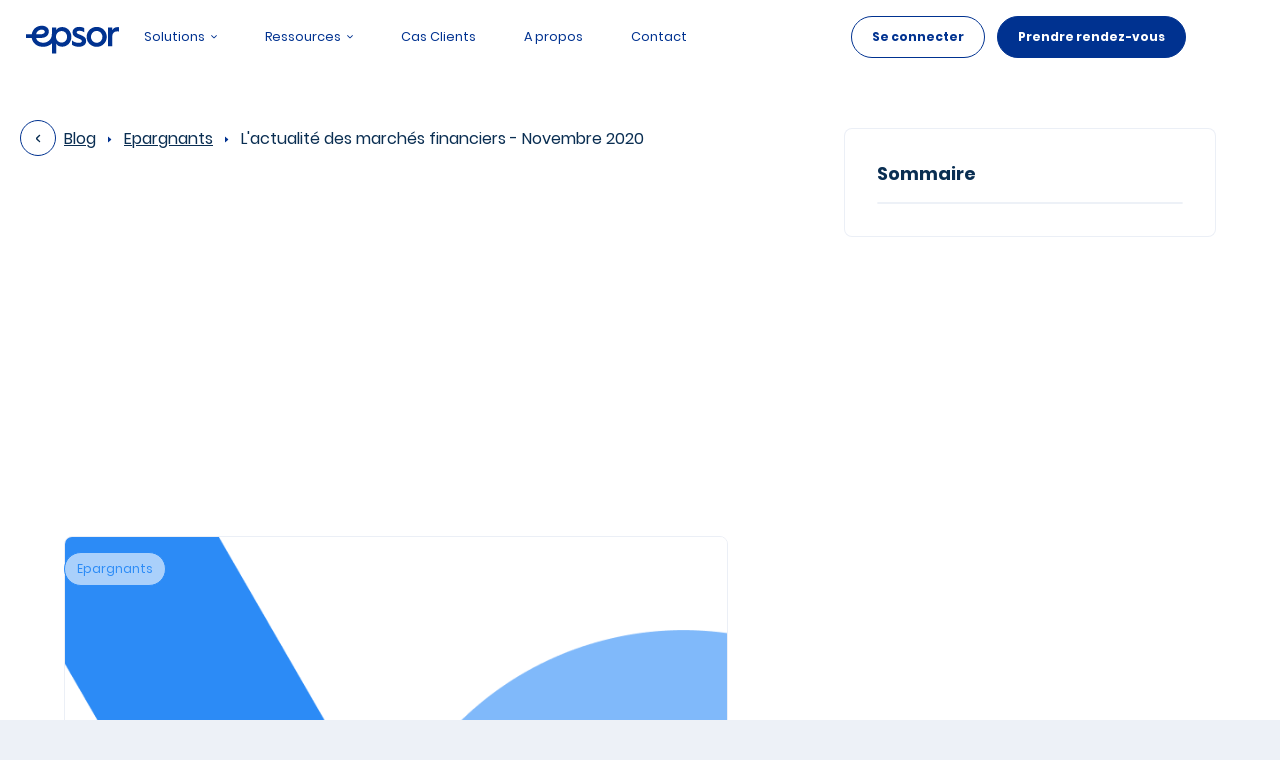

--- FILE ---
content_type: text/html
request_url: https://www.epsor.fr/blog/point-de-marche-au-13-novembre-2020
body_size: 20720
content:
<!DOCTYPE html><!-- Last Published: Mon Jan 19 2026 10:14:29 GMT+0000 (Coordinated Universal Time) --><html data-wf-domain="www.epsor.fr" data-wf-page="64bf907346321aa561eb671a" data-wf-site="61a09ead743800be40bdf911" lang="fr" data-wf-collection="64bf907346321aa561eb696d" data-wf-item-slug="point-de-marche-au-13-novembre-2020"><head><meta charset="utf-8"/><title>L&#x27;actualité des marchés financiers - Novembre 2020</title><meta content="Élections américaines, vaccin covid-19, reconfinement... Epsor revient pour vous sur ce qui a marqué l&#x27;actualité des marchés financiers en novembre 2020 !" name="description"/><meta content="L&#x27;actualité des marchés financiers - Novembre 2020" property="og:title"/><meta content="Élections américaines, vaccin covid-19, reconfinement... Epsor revient pour vous sur ce qui a marqué l&#x27;actualité des marchés financiers en novembre 2020 !" property="og:description"/><meta content="https://cdn.prod.website-files.com/61a09eae7438000a08bdf91e/62612b3288c115aa55b46957_620a843fb96cea24f32538b5_Visuel%2520bleu%2520blog%2520Epsor%25202.png" property="og:image"/><meta content="L&#x27;actualité des marchés financiers - Novembre 2020" property="twitter:title"/><meta content="Élections américaines, vaccin covid-19, reconfinement... Epsor revient pour vous sur ce qui a marqué l&#x27;actualité des marchés financiers en novembre 2020 !" property="twitter:description"/><meta content="https://cdn.prod.website-files.com/61a09eae7438000a08bdf91e/62612b3288c115aa55b46957_620a843fb96cea24f32538b5_Visuel%2520bleu%2520blog%2520Epsor%25202.png" property="twitter:image"/><meta property="og:type" content="website"/><meta content="summary_large_image" name="twitter:card"/><meta content="width=device-width, initial-scale=1" name="viewport"/><meta content="VuvQ7vdvkN6fubasaNjBPlXtT7u6ZBCqt_vL2iH061w" name="google-site-verification"/><link href="https://cdn.prod.website-files.com/61a09ead743800be40bdf911/css/epsor.webflow.shared.185480193.min.css" rel="stylesheet" type="text/css" integrity="sha384-GFSAGT+/T47rHUJ8BDRZs8LYCVjOv/lfeF8v9K4ESJZ+GDDLVymwy3C+Eb7S4jFq" crossorigin="anonymous"/><script type="text/javascript">!function(o,c){var n=c.documentElement,t=" w-mod-";n.className+=t+"js",("ontouchstart"in o||o.DocumentTouch&&c instanceof DocumentTouch)&&(n.className+=t+"touch")}(window,document);</script><link href="https://cdn.prod.website-files.com/61a09ead743800be40bdf911/61e1886500c620068f0911b7_Epsor-favicon-32x32.png" rel="shortcut icon" type="image/x-icon"/><link href="https://cdn.prod.website-files.com/61a09ead743800be40bdf911/61e1886b4abaaca32407d6da_Epsor-webclip-256x256.png" rel="apple-touch-icon"/><link href="https://www.epsor.fr/blog/point-de-marche-au-13-novembre-2020" rel="canonical"/><!-- Lissage des polices -->
<style>
  * {
    -webkit-font-smoothing: antialiased;
    -moz-osx-font-smoothing: grayscale;
  }
</style>
<link rel="preconnect" href="https://assets.website-files.com" />
<link rel="preconnect" href="https://uploads-ssl.webflow.com" />

<!-- Axeptio SDK + Scripts conditionnels HubSpot + Google Analytics -->
<script>
window.axeptioSettings = {
  clientId: "61f2c6a9ebf2b70d012e4a35",
  cookiesVersion: "epsor-fr-2",
  googleConsentMode: {
    default: {
      analytics_storage: "denied",
      ad_storage: "denied",
      ad_user_data: "denied",
      ad_personalization: "denied",
      wait_for_update: 500
    }
  }
};

(function(d, s) {
  var t = d.getElementsByTagName(s)[0], e = d.createElement(s);
  e.async = true; e.src = "//static.axept.io/sdk.js";
  t.parentNode.insertBefore(e, t);
})(document, "script");
  
function loadRequiredHubspotFeatures() {
  // Messages
 !function(t,e,r){if(!document.getElementById(t)){var n=document.createElement("script");for(var a in n.src="https://js-eu1.usemessages.com/conversations-embed.js",n.type="text/javascript",n.id=t,r)r.hasOwnProperty(a)&&n.setAttribute(a,r[a]);var i=document.getElementsByTagName("script")[0];i.parentNode.insertBefore(n,i)}}("hubspot-messages-loader",0,{"data-loader":"hs-scriptloader","data-hsjs-portal":4352625,"data-hsjs-env":"prod","data-hsjs-hublet":"eu1"});
}

// Fonction HubSpot marketing
function loadOptionalHubspotFeatures() {
  // Ads Pixel
 !function(t,e,r){if(!document.getElementById(t)){var n=document.createElement("script");for(var a in n.src="https://js-eu1.hsadspixel.net/fb.js",n.type="text/javascript",n.id=t,r)r.hasOwnProperty(a)&&n.setAttribute(a,r[a]);var i=document.getElementsByTagName("script")[0];i.parentNode.insertBefore(n,i)}}("hs-ads-pixel-4352625",0,{"data-ads-portal-id":4352625,"data-ads-env":"prod","data-loader":"hs-scriptloader","data-hsjs-portal":4352625,"data-hsjs-env":"prod","data-hsjs-hublet":"eu1"});

  // Web interactives
 !function(t,e,r){if(!document.getElementById(t)){var n=document.createElement("script");for(var a in n.src="https://js-eu1.hubspot.com/web-interactives-embed.js",n.type="text/javascript",n.id=t,r)r.hasOwnProperty(a)&&n.setAttribute(a,r[a]);var i=document.getElementsByTagName("script")[0];i.parentNode.insertBefore(n,i)}}("hubspot-web-interactives-loader",0,{"crossorigin":"anonymous","data-loader":"hs-scriptloader","data-hsjs-portal":4352625,"data-hsjs-env":"prod","data-hsjs-hublet":"eu1"});

  // Analytics (HubSpot)
 var _hsq = window._hsq = window._hsq || [];
_hsq.push(['setTrackingGate', 'AnalyticsTracking:AutocaptureClicks']);
!function(e,t){if(!document.getElementById(e)){var c=document.createElement("script");c.src="https://js-eu1.hs-analytics.net/analytics/1750662600000/4352625.js",c.type="text/javascript",c.id=e;var n=document.getElementsByTagName("script")[0];n.parentNode.insertBefore(c,n)}}("hs-analytics");

  // Collected forms
 !function(t,e,r){if(!document.getElementById(t)){var n=document.createElement("script");for(var a in n.src="https://js-eu1.hscollectedforms.net/collectedforms.js",n.type="text/javascript",n.id=t,r)r.hasOwnProperty(a)&&n.setAttribute(a,r[a]);var i=document.getElementsByTagName("script")[0];i.parentNode.insertBefore(n,i)}}("CollectedForms-4352625",0,{"crossorigin":"anonymous","data-leadin-portal-id":4352625,"data-leadin-env":"prod","data-loader":"hs-scriptloader","data-hsjs-portal":4352625,"data-hsjs-env":"prod","data-hsjs-hublet":"eu1"});

  // Lead flows
!function(t,e,r){if(!document.getElementById(t)){var n=document.createElement("script");for(var a in n.src="https://js-eu1.hsleadflows.net/leadflows.js",n.type="text/javascript",n.id=t,r)r.hasOwnProperty(a)&&n.setAttribute(a,r[a]);var i=document.getElementsByTagName("script")[0];i.parentNode.insertBefore(n,i)}}("LeadFlows-4352625",0,{"crossorigin":"anonymous","data-leadin-portal-id":4352625,"data-leadin-env":"prod","data-loader":"hs-scriptloader","data-hsjs-portal":4352625,"data-hsjs-env":"prod","data-hsjs-hublet":"eu1"});
}
  
loadRequiredHubspotFeatures();
  
// Déclenchement conditionnel via Axeptio
window._axcb = window._axcb || [];
window._axcb.push(function (axeptio) {
  axeptio.on("cookies:complete", function (choices) {

    // Google Analytics (catégorie : analytiques)
    if (choices.ganalytics) {
      var gtagScript = document.createElement("script");
      gtagScript.src = "https://www.googletagmanager.com/gtag/js?id=G-KQG0GM93VR";
      gtagScript.async = true;
      document.head.appendChild(gtagScript);

      gtagScript.onload = function () {
        window.dataLayer = window.dataLayer || [];
        function gtag() { dataLayer.push(arguments); }
        gtag('js', new Date());
        gtag('config', 'G-KQG0GM93VR');
      };
            
      // (function(w,d,s,l,i){w[l]=w[l]||[];w[l].push({'gtm.start':
      // new Date().getTime(),event:'gtm.js'});var f=d.getElementsByTagName(s)[0],
      // j=d.createElement(s),dl=l!='dataLayer'?'&l='+l:'';j.async=true;j.src=
      // 'https://www.googletagmanager.com/gtm.js?id='+i+dl;f.parentNode.insertBefore(j,f);
      // })(window,document,'script','dataLayer','GTM-TNFLF7K');
    }

    // HubSpot (catégorie : hubspot_marketing)
    if (choices.hubspot_marketing) {
      loadOptionalHubspotFeatures();
    }
  });
});
</script>


<!-- Splide Scripts -->
<link rel="stylesheet" href="https://cdn.jsdelivr.net/npm/@splidejs/splide@4.1.4/dist/css/splide.min.css">
<!--🤙 https://slater.app/13859/35394.css-->
<script>document.addEventListener("DOMContentLoaded", function() {function loadglobal2cf10a95fdf34572a774131e245c57a6(e){let t=document.createElement("link");t.setAttribute("href",e),t.setAttribute("rel","stylesheet"),document.body.appendChild(t),t.addEventListener("load",()=>{console.log("Slater loaded Global.css: https://slater.app/13859/35394.css 🤙")}),t.addEventListener("error",e=>{console.log("Error loading file",e)})}let href=window.location.host.includes("webflow.io")?"https://slater.app/13859/35394.css":"https://assets.slater.app/slater/13859/35394.css?v=1.0";loadglobal2cf10a95fdf34572a774131e245c57a6(href);})</script>


<!-- Meta Twitter Card -->
<meta name="twitter:card" content="summary" />
<meta name="twitter:site" content="@epsor" />

<!-- Stockage des UTM dans la session (aucun cookie déposé) -->
<script>
  let queryString = window.location.search;
  if (queryString.length > 0 && queryString.includes('utm_campaign')) {
    let urlParams = new URLSearchParams(queryString),
        entries = urlParams.entries(),
        storage = window.sessionStorage;
    for(const entry of entries) {
      storage.setItem(entry[0], entry[1]);  
    }
  }
</script>

<!-- Weglot (fonctionnel, pas de cookie tiers) -->
<script type="text/javascript" src="https://cdn.weglot.com/weglot.min.js"></script>
<script>
  Weglot.initialize({
    api_key: 'wg_3bc4631e71f161cdaaacef7864d9e7267'
  });
</script><!-- Schema.org for Articles -->
<script type="application/ld+json">
    {
      "@context": "https://schema.org",
      "@type": "NewsArticle",
      "mainEntityOfPage": {
        "@type": "WebPage",
        "@id": "https://google.com/article"
      },
      "headline": "L&#39;actualité des marchés financiers - Novembre 2020",
      "image": [
        "https://cdn.prod.website-files.com/61a09eae7438000a08bdf91e/62612b3288c115aa55b46957_620a843fb96cea24f32538b5_Visuel%2520bleu%2520blog%2520Epsor%25202.png"
      ],
      "datePublished": "Jun 05, 2025",
      "dateModified": "Feb 16, 2023",
      "author": {
        "@type": "Person",
        "name": "Thomas Perus",
        "url": "http://www.epsor.fr/team/thomas-perus"
      },
      "publisher": {
        "@type": "Organization",
        "name": "Epsor",
        "logo": {
          "@type": "ImageObject",
          "url": "https://cdn.prod.website-files.com/61a09ead743800be40bdf911/61e1886b4abaaca32407d6da_Epsor-webclip-256x256.png"
        }
      }
    }
</script></head><body><div class="page-wrapper"><div class="global-styles w-embed"><style>
/* Snippet gets rid of top margin on first element in any rich text*/
.w-richtext>:first-child {
	margin-top: 0;
}
/* Snippet gets rid of bottom margin on last element in any rich text*/
.w-richtext>:last-child, .w-richtext ol li:last-child, .w-richtext ul li:last-child {
    margin-bottom: 0;
}
/* Snippet makes all link elements listed below to inherit color from their parent */
a, 
.w-tab-link,
.w-nav-link,
.w-dropdown-btn,
.w-dropdown-toggle,
.w-dropdown-link,
.brand,
.footer_logo-link
{
color: inherit;
}
/* Snippet allows you to add class of clickable-off and prevent all click and hover interaction with an element */
.clickable-off {
  pointer-events: none;
}
/* Snippet allows you to add class of clickable-on and enable all click and hover interaction with an element */
.clickable-on{
  pointer-events: auto;
}
/* Snippet allows you to add class of div-square which creates and maintains a 1:1 dimension of a div.*/
.div-square::after {
  content: "";
  display: block;
  padding-bottom: 100%;
}

/*Hide focus outline for main content element*/
    main:focus-visible {
    outline: -webkit-focus-ring-color auto 0px;
}

/* Make sure containers never lose their center alignment*/
.container-medium, .container-small, .container-large {
  margin-right: auto !important;
  margin-left: auto !important;
}

/*Reset selects, buttons, and links styles*/
.w-input, .w-select, a {
color: inherit;
text-decoration: inherit;
font-size: inherit;
}
/* Add underline to these links */
.faq1_answer a {
	text-decoration: underline;
}

/* Style Slider Dots */
.w-slider-nav .w-slider-dot {
	background-color: #00329024;
  width: 0.5rem;
  height: 0.5rem;
}
.w-slider-nav .w-slider-dot.w-active {
	background-color: #003290;
}

/*Apply "..." After 6 lines of Text */
.guides_excerpt {
  display: -webkit-box;
  overflow: hidden;
  -webkit-line-clamp: 6;
  -webkit-box-orient: vertical;
}

/*Apply "..." After 3 lines of Text */
.text-style-3lines {
    display: -webkit-box;
    overflow: hidden;
    -webkit-line-clamp: 3;
    -webkit-box-orient: vertical;
}

/*Apply "..." After 2 lines of Text */
.text-style-2lines {
    display: -webkit-box;
    overflow: hidden;
    -webkit-line-clamp: 2;
    -webkit-box-orient: vertical;
}

/* Forces browser to follow the CSS style */
.form-input {
     -webkit-appearance: none;
}

/* Prevents social icons move on hover - Safari specific bug */
.social-icon { /* If name changes, this class needs to change too */
    -webkit-backface-visibility: hidden;
    -webkit-transform: translateZ(0) scale(1, 1);
}

/* Resize icon on small button */
.button-small .button-icon {
	width: 0.75rem;
  height: 0.75rem;
  margin-left: 0.25rem;
}

/* Add yellow bar for H1 underline */
.heading-underline {
	border-bottom: 1.5rem solid #FDEC3C;
  display: inline-block;
  line-height: 0.5rem;
}
.hero-prime_heading em {
	border-bottom: 1.5rem solid #FDEC3C;
  display: inline-block;
  line-height: 0.5rem;
	font-style: normal; 
  font-weight: 700;
}
.heading-underline.is-small {
	border-bottom: 1rem solid #FDEC3C;
  display: inline-block;
  line-height: 0.2rem;
}
.heading-underline.is-tiny {
	border-bottom: 0.5rem solid #FDEC3C;
  display: inline-block;
  line-height: 0.2rem;
}
.heading-underline-blue {
	border-bottom: 1.5rem solid #2C8BF6;
  display: inline-block;
  line-height: 0.5rem;
}
@media (max-width:479px) {
	.heading-underline-blue {
    border-bottom: 1rem solid #2C8BF6;
    display: inline-block;
    line-height: 0.5rem;
	}
}

/* Set Inactive Testimonial Slides to 24% opacity */
.testimonial_slide[aria-hidden="true"] {
  opacity:24% !important;
}

/* Alternate color on testimonial client profile image */
.quotes_item:nth-child(3n+1) .quotes_profile-image,
.prime-what_card:nth-child(3n+1) .prime-what_profile-img {
	color: #2C8BF6;
}
.quotes_item:nth-child(3n+2) .quotes_profile-image,
.prime-what_card:nth-child(3n+2) .prime-what_profile-img {
	color: #42CB63;
}
.quotes_item:nth-child(3n+3) .quotes_profile-image,
.prime-what_card:nth-child(3n+3) .prime-what_profile-img {
	color: #FDEC3C;
}

/* Add stroke and color to gamme KPI */
.gamme_kpi,.about_kpi,.press_kpi {
  -webkit-text-stroke: 2px #003290;
}
.gamme_kpi.is-kpi-blue {
	text-shadow: -8px 10px #2C8BF6;
}
.gamme_kpi.is-kpi-yellow {
	text-shadow: -8px 10px #FDEC3C;
}
.gamme_kpi.is-kpi-green {
	text-shadow: -8px 10px #42CB63;
}
.about_kpi.is-kpi-blue,
.press_kpi.is-kpi-blue {
	text-shadow: -6px 4px #2C8BF6;
}
.about_kpi.is-kpi-yellow,
.press_kpi.is-kpi-yellow {
	text-shadow: -6px 4px #FDEC3C;
}
.about_kpi.is-kpi-green,
.press_kpi.is-kpi-green {
	text-shadow: -6px 4px #42CB63;
}
.about_kpi.is-kpi-pink,
.press_kpi.is-kpi-pink {
	text-shadow: -6px 4px #FCC5DD;
}

.blog_pagination-number.w--current {
	background: #003290;
  border: 1px #003290;
  color: white;
}

/* Custom Code for Hubspot Forms */
.hs-form-field {
    position: relative;
    width: 100% !important;
}
.form-columns-2, .form-columns-1 {
    max-width: none !important;
}
.hs-input {
    width: 100% !important;
}
.hbspt-form {
	width: 100%;
}
.newsletter_form .hs-form {
  display: -webkit-box;
  display: -webkit-flex;
  display: -ms-flexbox;
  display: flex;
  -webkit-box-align: center;
  -webkit-align-items: center;
  -ms-flex-align: center;
  align-items: center;
  grid-auto-columns: 1fr;
  grid-column-gap: 0rem;
  grid-row-gap: 0rem;
  -ms-grid-columns: 1fr;
  grid-template-columns: 1fr;
  -ms-grid-rows: auto auto;
  grid-template-rows: auto auto;
}
.newsletter_form .hs-input {
  width: 18rem;
  height: 2.625rem;
  margin-top: 0px;
  margin-bottom: 0px;
  padding: 0.75rem 1rem;
  border-style: solid;
  border-width: 1px;
  border-color: rgba(0, 50, 144, 0.12);
  border-radius: 4.875rem 0px 0rem 4.875rem;
  background-color: #fcfcfc;
  -webkit-transition: all 250ms ease;
  transition: all 250ms ease;
  color: #003290;
}
.newsletter_form .hs-button {
  height: 2.625rem;
  min-width: 4rem;
  padding: 0.625rem 1rem;
  border-radius: 0px 4.875rem 4.875rem 0rem;
  background-color: #003290;
  font-size: 0.75rem;
  font-weight: 700;
  margin-top: 0.25rem;
}

.hs-button {
	min-width: 8rem;
}

.hs-richtext {
	margin-bottom: 1rem;
}

/*stroke for number*/
.why-inv_box-number-outline {-webkit-text-stroke: 0.07rem #003290;}

/* Contact page last row with hs-dependent-field activated */
.form-columns-2:nth-child(3) {
  display: flex;
  flex-direction: column;
}

#whitepaper .form-columns-2 {
	grid-template-columns: 1fr;
}

.prac-fcpr_tab:nth-child(4n+1) .box-number.is-two,
.prac-fcpr_tab:nth-child(4n+1) .box-number.is-three,
.prac-fcpr_tab:nth-child(4n+1) .box-number.is-four {
	display: none;
}

.prac-fcpr_tab:nth-child(4n+2) .box-number.is-one,
.prac-fcpr_tab:nth-child(4n+2) .box-number.is-three,
.prac-fcpr_tab:nth-child(4n+2) .box-number.is-four {
	display: none;
}

.prac-fcpr_tab:nth-child(4n+3) .box-number.is-one,
.prac-fcpr_tab:nth-child(4n+3) .box-number.is-two,
.prac-fcpr_tab:nth-child(4n+3) .box-number.is-four {
	display: none;
}

.prac-fcpr_tab:nth-child(4n+4) .box-number.is-one,
.prac-fcpr_tab:nth-child(4n+4) .box-number.is-two,
.prac-fcpr_tab:nth-child(4n+4) .box-number.is-three {
	display: none;
}

.sr-only {
  position: absolute;
  width: 1px;
  height: 1px;
  padding: 0;
  margin: -1px;
  overflow: hidden;
  clip: rect(0, 0, 0, 0);
  white-space: nowrap;
  border: 0;
}

.event_richtext p + p {
  margin-top: 0.5rem;
}

.event_richtext p + ul {
  margin-top: 0.75rem;
}






</style></div><div data-animation="default" data-collapse="medium" data-duration="400" data-easing="ease" data-easing2="ease" role="banner" class="navbar-landing w-nav"><div class="nav is--relative"><div class="navbar is--relative"><div class="nav__bg frosty"></div><div class="c-nav is--relative"><div class="nav__c-brand"><a href="/" data-w-id="1f983d30-3cc9-b1a9-395a-cf8a34d8410a" class="brand w-nav-brand"><div class="logo-img w-embed"><svg width="100%" height="100%" viewBox="0 0 95 29" fill="none" xmlns="http://www.w3.org/2000/svg">
<path d="M36.5565 2.04774C33.4175 2.04774 31.2363 3.42827 30.6081 5.18672V2.46017H26.1749V8.79336C26.1749 14.8159 21.7175 17.7427 17.4499 17.7427C11.0563 17.7427 10.3005 13.0109 10.3005 13.0109H14.6043C21.6312 13.0109 23.0998 8.73814 23.0998 6.60695C23.0998 2.6638 19.4206 0.429062 15.0633 0.739682C6.8785 1.31088 5.79651 9.28345 5.79479 9.29726H0V13.0109H5.82757C5.82757 13.0109 6.91129 21.8118 17.4499 21.8118C21.1894 21.8118 24.1006 20.3916 26.1749 18.395V28.5074H30.6081V18.5675C31.2363 20.3243 33.4175 21.7065 36.5565 21.7065C41.8043 21.7065 45.8751 17.4476 45.8751 11.8806C45.8751 6.31358 41.8043 2.04774 36.5565 2.04774ZM16.0211 4.6138C17.8779 4.56893 19.022 5.85973 19.022 6.76571C19.022 8.55177 16.6682 9.29726 14.3472 9.29726H10.2349C10.2349 9.29726 10.832 4.73632 16.0245 4.6138H16.0211ZM35.9957 17.5563C32.7807 17.5563 30.301 15.0903 30.301 11.8012C30.301 8.51208 32.7876 6.05646 35.9991 6.05646C39.1398 6.05646 41.504 8.52243 41.504 11.8098C41.504 15.0972 39.1398 17.5632 35.9991 17.5632L35.9957 17.5563Z" fill="currentColor"/>
<path d="M54.3723 9.63376C52.5983 8.96075 51.2316 8.5604 51.2316 7.40248C51.2316 6.31876 52.3032 5.79416 53.9288 5.79416C55.6415 5.80006 57.3172 6.2926 58.7606 7.21438V3.14181C57.5786 2.3946 55.8788 1.87172 53.7355 1.87172C50.0409 1.87172 47.0485 3.85278 47.0485 7.32655C47.0485 9.86673 48.4895 11.5389 51.002 12.6606C53.7735 13.8927 56.5069 14.4898 56.5069 16.0601C56.5069 17.1801 55.3628 17.8531 53.3662 17.8531C50.3739 17.8531 48.084 16.8453 46.4635 15.3509V19.7582C48.31 21.0301 50.5275 21.7773 53.2989 21.7773C58.7658 21.7773 60.7987 18.7867 60.7987 15.9842C60.8004 12.1739 57.6959 10.9418 54.3723 9.63376Z" fill="currentColor"/>
<path d="M71.4615 1.89933C65.8083 1.89933 61.3008 6.23248 61.3008 11.8754C61.3008 17.5183 65.8083 21.8515 71.4615 21.8515C77.0769 21.8515 81.6223 17.5166 81.6223 11.8754C81.6223 6.2342 77.0769 1.89933 71.4615 1.89933ZM71.4615 17.7755C68.1724 17.7755 65.6978 15.1973 65.6978 11.872C65.6978 8.54659 68.1724 5.96845 71.4615 5.96845C74.7127 5.96845 77.2253 8.54659 77.2253 11.872C77.2253 15.1973 74.7213 17.7789 71.4615 17.7789V17.7755Z" fill="currentColor"/>
<path d="M92.7166 2.08743C90.0556 2.08743 88.0573 3.32128 87.1737 5.26438V2.46017H82.7767V21.2906H87.1737V11.3888C87.1737 8.28257 89.1324 6.34464 92.1989 6.34464C92.8204 6.34192 93.4405 6.40497 94.0488 6.53274V2.19787C93.608 2.12897 93.1627 2.09206 92.7166 2.08743Z" fill="currentColor"/>
</svg></div></a><div class="nav__mobile-button-wrapper"><div class="show-tablet"><a href="/login" class="button-outline is-small w-button">Se connecter</a></div><a data-w-id="1f983d30-3cc9-b1a9-395a-cf8a34d8410f" href="#" class="menu-btn is--relative w-inline-block"><div class="bar01"><div class="is--hidden">This is some text inside of a div block.</div></div><div class="bar03"><div class="is--hidden">This is some text inside of a div block.</div></div><div class="bar02"><div class="is--hidden">This is some text inside of a div block.</div></div><img src="https://cdn.prod.website-files.com/60d647f4c2f1e4dbc00d3691/60d7124c8d0859bd4f47e83e_hamburger-menu.svg" loading="lazy" alt="" class="menu-btn__icon"/></a></div></div><div class="nav-menu"><div class="c-nav__left"><div data-hover="true" data-delay="0" class="nav-dropdown w-dropdown"><div class="nav__drop is--h-flex-center w-dropdown-toggle"><div class="nav-link__text-wrapper"><div class="nav-link__text">Solutions</div><div class="nav-drop__icon w-embed"><svg width="100%" height="100%" viewBox="0 0 6 4" fill="none" xmlns="http://www.w3.org/2000/svg">
<path fill-rule="evenodd" clip-rule="evenodd" d="M3 2.26222L0.948838 0.211055C0.774162 0.0363783 0.490956 0.0363786 0.31628 0.211055C0.141603 0.385731 0.141603 0.668938 0.316279 0.843614L2.64645 3.17378C2.84171 3.36904 3.15829 3.36904 3.35355 3.17378L5.68372 0.843614C5.8584 0.668938 5.8584 0.385731 5.68372 0.211055C5.50904 0.0363786 5.22584 0.0363785 5.05116 0.211055L3 2.26222Z" fill="currentColor"/>
</svg></div></div></div><nav class="nav-drop__c-menu bg--white w-dropdown-list"><div class="nav_solution-grid"><a href="/epargne-responsable" class="nav_solution-card w-inline-block"><img src="https://cdn.prod.website-files.com/61a09ead743800be40bdf911/61e748ce729f18af81241952_Frame%201767.png" loading="eager" alt="" class="nav_solution-image"/><div class="nav_solution-card-content"><p class="nav_solution-heading">Épargne responsable</p><p class="nav_solution-text">Accédez à une épargne plus responsable et plus transparente</p></div></a><a href="/profils-investissement" class="nav_solution-card w-inline-block"><img src="https://cdn.prod.website-files.com/61a09ead743800be40bdf911/61deda1258a33e53d1e632d9_Frame%201768.svg" loading="eager" alt="" class="nav_solution-image"/><div class="nav_solution-card-content"><p class="nav_solution-heading">Profils d’investissement</p><p class="nav_solution-text">Bénéficiez d&#x27;une stratégie d&#x27;épargne personnalisée</p></div></a><a href="/gamme-de-fonds" class="nav_solution-card w-inline-block"><img src="https://cdn.prod.website-files.com/61a09ead743800be40bdf911/61e748cee748393ca81cf9c9_Frame%201769.png" loading="eager" alt="" class="nav_solution-image"/><div class="nav_solution-card-content"><p class="nav_solution-heading">Gamme de fonds</p><p class="nav_solution-text">Découvrez notre gamme de fonds diversifiée et performante</p></div></a></div></nav></div><div data-hover="true" data-delay="0" class="nav-dropdown is-ressources w-dropdown"><section class="nav__drop is--h-flex-center w-dropdown-toggle"><div class="nav-link__text-wrapper"><div class="nav-link__text">Ressources</div><div class="nav-drop__icon w-embed"><svg width="100%" height="100%" viewBox="0 0 6 4" fill="none" xmlns="http://www.w3.org/2000/svg">
<path fill-rule="evenodd" clip-rule="evenodd" d="M3 2.26222L0.948838 0.211055C0.774162 0.0363783 0.490956 0.0363786 0.31628 0.211055C0.141603 0.385731 0.141603 0.668938 0.316279 0.843614L2.64645 3.17378C2.84171 3.36904 3.15829 3.36904 3.35355 3.17378L5.68372 0.843614C5.8584 0.668938 5.8584 0.385731 5.68372 0.211055C5.50904 0.0363786 5.22584 0.0363785 5.05116 0.211055L3 2.26222Z" fill="currentColor"/>
</svg></div></div></section><nav class="nav-drop__c-menu bg--white is-resources w-dropdown-list"><a href="/laddition" class="nav_ressources-link w-inline-block"><img src="https://cdn.prod.website-files.com/61a09ead743800be40bdf911/64a291dceba373d8a26fefc7_icon-addition-navbar.svg" loading="lazy" alt="" class="nav_ressources-image"/><div class="nav_ressources-text">L&#x27;addition</div></a><a href="https://app.getcontrast.io/laddition-epsor" target="_blank" class="nav_ressources-link w-inline-block"><img src="https://cdn.prod.website-files.com/61a09ead743800be40bdf911/61dede021d75170caae57b3c_webinar.svg" loading="lazy" alt="" class="nav_ressources-image"/><div class="nav_ressources-text">Webinars</div></a><a href="/guides-pratiques" class="nav_ressources-link w-inline-block"><img src="https://cdn.prod.website-files.com/61a09ead743800be40bdf911/61deddff888610d78b8d0d7f_guides.svg" loading="lazy" alt="" class="nav_ressources-image"/><div class="nav_ressources-text">Guides</div></a><a href="/blog" class="nav_ressources-link w-inline-block"><img src="https://cdn.prod.website-files.com/61a09ead743800be40bdf911/61deddffa6e58083993d207a_blog.svg" loading="lazy" alt="" class="nav_ressources-image"/><div class="nav_ressources-text">Blog</div></a></nav></div><a href="/cas-clients" class="nav-link w-inline-block"><div class="nav-link__text-wrapper"><div class="nav-link__text">Cas Clients</div><div class="nav-link__bar"></div></div></a><a href="/a-propos" class="nav-link w-inline-block"><div class="nav-link__text-wrapper"><div class="nav-link__text">A propos</div><div class="nav-link__bar"></div></div></a><a href="/contact" class="nav-link w-inline-block"><div class="nav-link__text-wrapper"><div class="nav-link__bar"></div><div class="nav-link__text">Contact</div></div></a></div><div class="c-nav__right"><div class="nav-right__container"><div class="hide-tablet"><a href="/login" class="button-outline is-small w-button">Se connecter</a></div><div class="nav-button-wrapper"><a href="https://www.epsor.fr/prendre-rendez-vous" class="button-small w-button">Prendre rendez-vous</a></div></div></div></div></div></div></div></div><main class="main-wrapper background-color-white"><header class="section-blogpost"><div class="page-padding z-2"><div class="container-large"><div class="blogpost_padding-vertical"><div class="blogpost5_content-wrapper"><div id="w-node-e3cf6ad3-f9c1-1ea0-6abe-4a2be8cadf7c-61eb671a" class="blogpost5_content"><div class="blogpost_top"><div class="blogpost_breadcrumb"><a href="/blog" class="blogpost_breadcrumb-back w-inline-block"><div class="blogpost_breadcrumb-back-image w-embed"><svg width="100%" height="100%" viewBox="0 0 6 10" fill="none" xmlns="http://www.w3.org/2000/svg">
<path fill-rule="evenodd" clip-rule="evenodd" d="M4.20749 8.97676C4.49899 9.2663 4.96953 9.2663 5.26103 8.97676C5.55531 8.68445 5.55531 8.20843 5.26103 7.91612L2.32525 5L5.26103 2.08388C5.55531 1.79157 5.55531 1.31555 5.26103 1.02324C4.96953 0.733696 4.49899 0.733696 4.20749 1.02324L0.918191 4.29052C0.524495 4.68158 0.524496 5.31842 0.918192 5.70948L4.20749 8.97676Z" fill="currentColor"/>
</svg></div></a><a href="/blog" class="blogpost_breadcrumb-link">Blog</a><img src="https://cdn.prod.website-files.com/61a09ead743800be40bdf911/61e56f710ddc668bf767849f_Arrow%20closed.svg" loading="lazy" alt="" class="blogpost_breadcrumb-image"/><a href="/blog" class="blogpost_breadcrumb-link">Epargnants</a><img src="https://cdn.prod.website-files.com/61a09ead743800be40bdf911/61e56f710ddc668bf767849f_Arrow%20closed.svg" loading="lazy" alt="" class="blogpost_breadcrumb-image"/><div class="blogpost_breadcrumb-text">L&#x27;actualité des marchés financiers - Novembre 2020</div></div><div class="blogpost_image-wrapper"><img src="https://cdn.prod.website-files.com/61a09eae7438000a08bdf91e/62612b3288c115aa55b46957_620a843fb96cea24f32538b5_Visuel%2520bleu%2520blog%2520Epsor%25202.png" loading="lazy" alt="L&#x27;actualité des marchés financiers - Novembre 2020" class="blogpost_image"/></div><div class="blogpost_tag-wrapper"><div class="tag_component"><div class="tag_text">Epargnants</div></div><div class="blog_author-job-wrapper is-page-article"><div>18</div><div> </div><div class="dateclass">November</div><div> </div><div>2020</div><div class="blog_text-divider">•</div><div>2</div><div> minutes</div></div></div><div class="blogpost_title-wrapper"><h1 class="heading-large">L&#x27;actualité des marchés financiers - Novembre 2020</h1></div><div class="blogpost_excerpt">Élections américaines, vaccin covid-19, reconfinement... Epsor revient pour vous sur ce qui a marqué l&#x27;actualité des marchés financiers en novembre 2020 !</div><div class="blog_author-wrapper is-blogpost"><div class="blog_author-image-wrapper"><img src="https://cdn.prod.website-files.com/61a09eae7438000a08bdf91e/6244610ffaecc47b4cdbf0fb_Thomas%20Perus%20(1)%20(1).webp" loading="lazy" alt="" sizes="100vw" srcset="https://cdn.prod.website-files.com/61a09eae7438000a08bdf91e/6244610ffaecc47b4cdbf0fb_Thomas%20Perus%20(1)%20(1)-p-500.webp 500w, https://cdn.prod.website-files.com/61a09eae7438000a08bdf91e/6244610ffaecc47b4cdbf0fb_Thomas%20Perus%20(1)%20(1)-p-800.webp 800w, https://cdn.prod.website-files.com/61a09eae7438000a08bdf91e/6244610ffaecc47b4cdbf0fb_Thomas%20Perus%20(1)%20(1)-p-1080.webp 1080w, https://cdn.prod.website-files.com/61a09eae7438000a08bdf91e/6244610ffaecc47b4cdbf0fb_Thomas%20Perus%20(1)%20(1)-p-1600.webp 1600w, https://cdn.prod.website-files.com/61a09eae7438000a08bdf91e/6244610ffaecc47b4cdbf0fb_Thomas%20Perus%20(1)%20(1)-p-2000.webp 2000w, https://cdn.prod.website-files.com/61a09eae7438000a08bdf91e/6244610ffaecc47b4cdbf0fb_Thomas%20Perus%20(1)%20(1).webp 2424w" class="blog_author-image"/></div><div class="blog_author-text-wrapper"><div class="blog_author-text">Thomas Perus</div><div class="blog_author-job-wrapper"><div class="blog_author-job">Responsable des investissements</div></div></div></div></div><div class="text-rich-text w-richtext"><p>Après un mois d’octobre marqué par un retour du pessimisme sur le marché des actifs risqués (forte hausse des contaminations et reconfinement progressif en Europe, incertitudes à l’approche des élections américaines et interrogations sur le plan de relance américain), le mois de novembre voit finalement les investisseurs se concentrer sur les bonnes nouvelles.</p><p>🇺🇸 Les électeurs américains ont finalement désigné Joe Biden comme futur président, mais sans majorité démocrate au Sénat, une perspective appréciée par les marchés qui pouvaient craindre une hausse de la fiscalité et un durcissement des réglementations en cas de “vague bleue”.</p><p>La 2ème impulsion est consécutive aux différentes annonces d’efficacité des projets de vaccin, notamment celui de Pfizer/BioNTech le 9 novembre puis de Moderna le 16. Ces nouvelles ouvrent des perspectives de sortie de crise sanitaire dès le printemps/été 2021, et ont entraîné une forte rotation sectorielle. <strong>Les secteurs les plus durement touchés par la crise (transport aérien, énergie, bancaires…) ont fortement rebondi</strong>, alors que les secteurs tels que les nouvelles technologies ou la santé, chouchous des investisseurs depuis le début de l’année, ont marqué le pas.</p><p>Conséquences pour l’univers d’investissement Epsor : <strong>les fonds enregistrant la meilleure performance sur la semaine du 9 au 13 novembre sont ceux qui avaient le plus souffert depuis le début de l’année</strong> : ce sont tous des fonds faisant une part importante aux valeurs cycliques en Europe.</p><figure style="max-width:1600pxpx" class="w-richtext-align-fullwidth w-richtext-figure-type-image"><div><img src="https://cdn.prod.website-files.com/61a09eae7438000a08bdf91e/63ee69209673ca3f5a15251f_VBTuQaVybstD_KsqXX_No_261j3bJesUeN8gx7XBpdY2yo7I9yS2vTkH8H4zH49_59Br6cDhgqRwHRdNKj8_m3RWARMIxCI13llql7kR0uLm3SuKc6Z2YwrN4QA0Xy3YUOklRpiKtrq3Nga9ML-_UK0.webp" alt="Top 5 des fonds sur la semaine" loading="lazy"/></div></figure><p>À l’inverse,<strong> les fonds les plus performants depuis le début de l’année</strong> (ayant pour dénominateur commun d’être exposés aux valeurs de croissance, que ce soit des petites et moyennes capitalisations européennes ou de grandes entreprises mondiales), <strong>n’ont que peu progressé</strong> la semaine dernière.</p><figure style="max-width:1600px" class="w-richtext-align-fullwidth w-richtext-figure-type-image"><div><img src="https://cdn.prod.website-files.com/61a09eae7438000a08bdf91e/63ee69471898871aaf8172e2_nRGeWKcIAoITQY1MJVdyUyol1WMDjQeFj6APtC6pdtPAkXPMdv0OpK-TTHdtKp-Ye25WHrQAeLyYf7aLliF0-MQ_UhkirN7JOd60Wr3Fau_22crpWkzWWJuJKdID4gIVtoOoTPf1ffi1derD8KgQvjI.webp" alt="Top 5 des fonds sur l&#x27;année" loading="lazy"/></div></figure><p>Plus que jamais, il nous semble important de <strong>diversifier les expositions géographiques et sectorielles</strong> au sein des allocations assumant un minimum de risque actions.</p><p>C’est ainsi que nous composons chez Epsor nos profils d’investissement. C’est pourquoi nous ne pouvons qu’encourager les épargnants qui souhaitent <strong>être accompagnés dans leur choix de support de placement</strong> de choisir un profil d’investissement Epsor, en ligne avec leur projet et leur tolérance à la volatilité des marchés, et en adéquation avec les thématiques éventuelles (Nouvelles Technologies, PME, Investissement Socialement Responsable).</p><figure style="max-width:2115px" class="w-richtext-align-center w-richtext-figure-type-image"><a href="https://fundscanner.fr/?utm_source=blog&amp;utm_medium=article_point_13_novembre&amp;utm_campaign=fundscanner&amp;utm_content=cta" target="_blank"><div><img src="https://cdn.prod.website-files.com/61a09eae7438000a08bdf91e/61f170ed27945d6b1e7016cd_CTA%20Fundscanner.png" loading="lazy" alt=""/></div></a></figure></div></div><div class="blogpost5_content-left"><div class="blogpost5_contributers"><div class="margin-bottom-2 margin-small"><div class="text-size-medium-2 text-weight-bold">Sommaire</div></div></div><div class="blogpost_summary-heading-wrapper"><a href="#" class="blogpost_summary-heading hide w-inline-block">This is some text inside of a div block.</a></div></div></div></div></div></div><img src="https://cdn.prod.website-files.com/61a09ead743800be40bdf911/61e57de0289c3273b30be354_Ellipse%20131%20(Stroke).svg" loading="lazy" alt="" class="blogpost-shape-top"/><img src="https://cdn.prod.website-files.com/61a09ead743800be40bdf911/61e57de04d292475fc31bf94_Blue%20Vector%207%20(Stroke).svg" loading="lazy" alt="" class="blogpost-shape-bottom"/></header><section class="section-similar-posts"><div class="page-padding"><div class="container-large"><div class="padding-vertical padding-large"><div class="similar-posts_heading-wrapper"><h2 class="heading-xsmall">À lire aussi</h2></div><div class="blog_list-wrapper is-blog-epargnants w-dyn-list"><div fs-cmsfilter-element="list" role="list" class="blog_list w-dyn-items"><div role="listitem" class="w-dyn-item"><a href="/blog/comment-les-representants-des-salaries-peuvent-ils-contribuer-a-une-epargne-salariale-engagee" class="blog_item w-inline-block"><div class="blog_image-link"><div class="blog_image-wrapper"><img src="https://cdn.prod.website-files.com/61a09eae7438000a08bdf91e/63d2475c799ed660dcbb8201_visuel-post-blog-6.webp" loading="lazy" alt="" sizes="100vw" srcset="https://cdn.prod.website-files.com/61a09eae7438000a08bdf91e/63d2475c799ed660dcbb8201_visuel-post-blog-6-p-500.webp 500w, https://cdn.prod.website-files.com/61a09eae7438000a08bdf91e/63d2475c799ed660dcbb8201_visuel-post-blog-6.webp 768w" class="blog_image"/></div></div><div class="blog_item-bottom"><div class="blog_item-bottom-header"><div class="blog_author-job-wrapper"><div>June 5, 2025</div><div class="blog_text-divider">•</div><div>5</div><div> minutes</div></div><div class="blog_title-link"><h3 fs-cmsfilter-field="titre" class="heading-xxsmall">Comment les représentants des salariés peuvent-ils contribuer à une épargne salariale engagée ?</h3></div></div><div class="blog_author-wrapper"><div class="blog_author-image-wrapper"><img src="https://cdn.prod.website-files.com/61a09eae7438000a08bdf91e/622b578b7b763e1d135a8dc7_Thomas%20Poulet%20Epsor.webp" loading="lazy" alt="Thomas Poulet, Chef de projet finance responsable chez Epsor" sizes="100vw" srcset="https://cdn.prod.website-files.com/61a09eae7438000a08bdf91e/622b578b7b763e1d135a8dc7_Thomas%20Poulet%20Epsor-p-500.webp 500w, https://cdn.prod.website-files.com/61a09eae7438000a08bdf91e/622b578b7b763e1d135a8dc7_Thomas%20Poulet%20Epsor-p-800.webp 800w, https://cdn.prod.website-files.com/61a09eae7438000a08bdf91e/622b578b7b763e1d135a8dc7_Thomas%20Poulet%20Epsor-p-1080.webp 1080w, https://cdn.prod.website-files.com/61a09eae7438000a08bdf91e/622b578b7b763e1d135a8dc7_Thomas%20Poulet%20Epsor-p-1600.webp 1600w, https://cdn.prod.website-files.com/61a09eae7438000a08bdf91e/622b578b7b763e1d135a8dc7_Thomas%20Poulet%20Epsor-p-2000.webp 2000w, https://cdn.prod.website-files.com/61a09eae7438000a08bdf91e/622b578b7b763e1d135a8dc7_Thomas%20Poulet%20Epsor-p-2600.webp 2600w, https://cdn.prod.website-files.com/61a09eae7438000a08bdf91e/622b578b7b763e1d135a8dc7_Thomas%20Poulet%20Epsor-p-3200.webp 3200w, https://cdn.prod.website-files.com/61a09eae7438000a08bdf91e/622b578b7b763e1d135a8dc7_Thomas%20Poulet%20Epsor.webp 3937w" class="blog_author-image"/></div><div class="blog_author-text-wrapper"><div class="blog_author-text">Thomas Poulet</div><div class="blog_author-job-wrapper"><div class="blog_author-job">Chef de projet finance responsable</div></div></div></div></div></a></div><div role="listitem" class="w-dyn-item"><a href="/blog/etude-epsor-2025-label-isr-la-reforme-a-t-elle-tenu-ses-promesses" class="blog_item w-inline-block"><div class="blog_image-link"><div class="blog_image-wrapper"><img src="https://cdn.prod.website-files.com/61a09eae7438000a08bdf91e/63d2475c799ed660dcbb8201_visuel-post-blog-6.webp" loading="lazy" alt="" sizes="100vw" srcset="https://cdn.prod.website-files.com/61a09eae7438000a08bdf91e/63d2475c799ed660dcbb8201_visuel-post-blog-6-p-500.webp 500w, https://cdn.prod.website-files.com/61a09eae7438000a08bdf91e/63d2475c799ed660dcbb8201_visuel-post-blog-6.webp 768w" class="blog_image"/></div></div><div class="blog_item-bottom"><div class="blog_item-bottom-header"><div class="blog_author-job-wrapper"><div>March 3, 2025</div><div class="blog_text-divider">•</div><div>10</div><div> minutes</div></div><div class="blog_title-link"><h3 fs-cmsfilter-field="titre" class="heading-xxsmall">[Étude Epsor 2025] Label ISR : La réforme a-t-elle tenu ses promesses ?</h3></div></div><div class="blog_author-wrapper"><div class="blog_author-image-wrapper"><img src="https://cdn.prod.website-files.com/61a09eae7438000a08bdf91e/622b578b7b763e1d135a8dc7_Thomas%20Poulet%20Epsor.webp" loading="lazy" alt="Thomas Poulet, Chef de projet finance responsable chez Epsor" sizes="100vw" srcset="https://cdn.prod.website-files.com/61a09eae7438000a08bdf91e/622b578b7b763e1d135a8dc7_Thomas%20Poulet%20Epsor-p-500.webp 500w, https://cdn.prod.website-files.com/61a09eae7438000a08bdf91e/622b578b7b763e1d135a8dc7_Thomas%20Poulet%20Epsor-p-800.webp 800w, https://cdn.prod.website-files.com/61a09eae7438000a08bdf91e/622b578b7b763e1d135a8dc7_Thomas%20Poulet%20Epsor-p-1080.webp 1080w, https://cdn.prod.website-files.com/61a09eae7438000a08bdf91e/622b578b7b763e1d135a8dc7_Thomas%20Poulet%20Epsor-p-1600.webp 1600w, https://cdn.prod.website-files.com/61a09eae7438000a08bdf91e/622b578b7b763e1d135a8dc7_Thomas%20Poulet%20Epsor-p-2000.webp 2000w, https://cdn.prod.website-files.com/61a09eae7438000a08bdf91e/622b578b7b763e1d135a8dc7_Thomas%20Poulet%20Epsor-p-2600.webp 2600w, https://cdn.prod.website-files.com/61a09eae7438000a08bdf91e/622b578b7b763e1d135a8dc7_Thomas%20Poulet%20Epsor-p-3200.webp 3200w, https://cdn.prod.website-files.com/61a09eae7438000a08bdf91e/622b578b7b763e1d135a8dc7_Thomas%20Poulet%20Epsor.webp 3937w" class="blog_author-image"/></div><div class="blog_author-text-wrapper"><div class="blog_author-text">Thomas Poulet</div><div class="blog_author-job-wrapper"><div class="blog_author-job">Chef de projet finance responsable</div></div></div></div></div></a></div><div role="listitem" class="w-dyn-item"><a href="/blog/integrer-des-criteres-rse-a-votre-accord-dinteressement" class="blog_item w-inline-block"><div class="blog_image-link"><div class="blog_image-wrapper"><img src="https://cdn.prod.website-files.com/61a09eae7438000a08bdf91e/63d2475c799ed660dcbb8201_visuel-post-blog-6.webp" loading="lazy" alt="" sizes="100vw" srcset="https://cdn.prod.website-files.com/61a09eae7438000a08bdf91e/63d2475c799ed660dcbb8201_visuel-post-blog-6-p-500.webp 500w, https://cdn.prod.website-files.com/61a09eae7438000a08bdf91e/63d2475c799ed660dcbb8201_visuel-post-blog-6.webp 768w" class="blog_image"/></div></div><div class="blog_item-bottom"><div class="blog_item-bottom-header"><div class="blog_author-job-wrapper"><div>January 31, 2025</div><div class="blog_text-divider">•</div><div>10</div><div> minutes</div></div><div class="blog_title-link"><h3 fs-cmsfilter-field="titre" class="heading-xxsmall">Intégrer des critères RSE à votre accord d&#x27;intéressement</h3></div></div><div class="blog_author-wrapper"><div class="blog_author-image-wrapper"><img src="https://cdn.prod.website-files.com/61a09eae7438000a08bdf91e/622b578b7b763e1d135a8dc7_Thomas%20Poulet%20Epsor.webp" loading="lazy" alt="Thomas Poulet, Chef de projet finance responsable chez Epsor" sizes="100vw" srcset="https://cdn.prod.website-files.com/61a09eae7438000a08bdf91e/622b578b7b763e1d135a8dc7_Thomas%20Poulet%20Epsor-p-500.webp 500w, https://cdn.prod.website-files.com/61a09eae7438000a08bdf91e/622b578b7b763e1d135a8dc7_Thomas%20Poulet%20Epsor-p-800.webp 800w, https://cdn.prod.website-files.com/61a09eae7438000a08bdf91e/622b578b7b763e1d135a8dc7_Thomas%20Poulet%20Epsor-p-1080.webp 1080w, https://cdn.prod.website-files.com/61a09eae7438000a08bdf91e/622b578b7b763e1d135a8dc7_Thomas%20Poulet%20Epsor-p-1600.webp 1600w, https://cdn.prod.website-files.com/61a09eae7438000a08bdf91e/622b578b7b763e1d135a8dc7_Thomas%20Poulet%20Epsor-p-2000.webp 2000w, https://cdn.prod.website-files.com/61a09eae7438000a08bdf91e/622b578b7b763e1d135a8dc7_Thomas%20Poulet%20Epsor-p-2600.webp 2600w, https://cdn.prod.website-files.com/61a09eae7438000a08bdf91e/622b578b7b763e1d135a8dc7_Thomas%20Poulet%20Epsor-p-3200.webp 3200w, https://cdn.prod.website-files.com/61a09eae7438000a08bdf91e/622b578b7b763e1d135a8dc7_Thomas%20Poulet%20Epsor.webp 3937w" class="blog_author-image"/></div><div class="blog_author-text-wrapper"><div class="blog_author-text">Thomas Poulet</div><div class="blog_author-job-wrapper"><div class="blog_author-job">Chef de projet finance responsable</div></div></div></div></div></a></div></div></div></div></div></div></section><header class="section-whitepaper w-condition-invisible"><div class="page-padding z-2"><div class="container-large"><div class="blogpost_padding-vertical"><div class="blogpost5_content-wrapper"><div id="w-node-_796f3132-7dc9-ec53-d892-9a04287e1307-61eb671a" class="whitepaper_content"><div class="whitepaper_top"><div class="blogpost_breadcrumb"><a href="#" class="blogpost_breadcrumb-back w-inline-block"><div class="blogpost_breadcrumb-back-image w-embed"><svg width="100%" height="100%" viewBox="0 0 6 10" fill="none" xmlns="http://www.w3.org/2000/svg">
<path fill-rule="evenodd" clip-rule="evenodd" d="M4.20749 8.97676C4.49899 9.2663 4.96953 9.2663 5.26103 8.97676C5.55531 8.68445 5.55531 8.20843 5.26103 7.91612L2.32525 5L5.26103 2.08388C5.55531 1.79157 5.55531 1.31555 5.26103 1.02324C4.96953 0.733696 4.49899 0.733696 4.20749 1.02324L0.918191 4.29052C0.524495 4.68158 0.524496 5.31842 0.918192 5.70948L4.20749 8.97676Z" fill="currentColor"/>
</svg></div></a><a href="#" class="blogpost_breadcrumb-link">Blog</a><img src="https://cdn.prod.website-files.com/61a09ead743800be40bdf911/61e56f710ddc668bf767849f_Arrow%20closed.svg" loading="lazy" alt="" class="blogpost_breadcrumb-image"/><a href="#" class="blogpost_breadcrumb-link">Entreprises</a><img src="https://cdn.prod.website-files.com/61a09ead743800be40bdf911/61e56f710ddc668bf767849f_Arrow%20closed.svg" loading="lazy" alt="" class="blogpost_breadcrumb-image"/><div class="blogpost_breadcrumb-text">L&#x27;actualité des marchés financiers - Novembre 2020</div></div><div class="whitepaper_img-wrapper"><img src="https://cdn.prod.website-files.com/61a09eae7438000a08bdf91e/62612b3288c115aa55b46957_620a843fb96cea24f32538b5_Visuel%2520bleu%2520blog%2520Epsor%25202.png" loading="lazy" alt="L&#x27;actualité des marchés financiers - Novembre 2020" class="whitepaper_image"/></div><div class="whitepaper_title-wrapper"><p class="heading-large">L&#x27;actualité des marchés financiers - Novembre 2020</p></div></div><div class="whitepaper_rick-text-block"><div class="whitepaper_summary-heading-wrapper"><h2 class="heading-medium">Sommaire</h2></div><div class="whitepaper_rich-text summary w-richtext"><h6>1. L’épargne salariale et retraite, kézako ?</h6><ul role="list"><li>L’épargne salariale, comment ça marche ?</li><li>L’intéressement en bref</li><li>Intéressement &amp; start-ups/scale-ups, le combo parfait<br/></li><li>L’intéressement en chiffres</li></ul><h6>2. Une solution gagnant-gagnant !</h6><ul role="list"><li>Des économies pour tous<br/></li><li>L’épargne salariale, un outil 360°</li></ul><h6>3. Mise en place de l’intéressement : tuto !</h6><ul role="list"><li>7 choses à savoir sur l’accord d’intéressement</li><li>Les 3 grandes étapes à suivre</li><li>Les règles d’or pour un accord réussi</li><li>Use case #1: start-up de 200 collaborateurs</li><li>Use case #2 : start-up de 45 collaborateurs</li></ul><h6>4. 5 conseils pour bien choisir son prestataire</h6><ul role="list"><li>Le maître mot : la pédagogie</li><li>Une épargne qui ressemble à vos salariés !</li><li>L’importance d’une gamme d’investissement diversifiée • RSE : priorité aux valeurs de vos collaborateurs</li><li>Frais transparents &amp; compétitifs</li></ul><h6>5. (Bonus) Soigner les finitions !</h6><ul role="list"><li>Les démarches administratives, on s’en occupe !<br/></li><li>Communiquez, communiquez... et communiquez !</li></ul></div><div class="whitepaper_summary-wrapper"><a href="#" class="whitepaper_summary-heading hide w-inline-block">This is some text inside of a div block.</a><a href="#" class="whitepaper_summary-subheading hide w-inline-block">This is some text inside of a div block.</a></div></div><div class="whitepaper_companies-list-wrapper"><h6 class="companies-list_heading">Nous gérons l’épargne de leurs salariés</h6><div class="companies-list_wrapper"><div class="companies-list_logo-wrapper"><img src="https://cdn.prod.website-files.com/61a09ead743800be40bdf911/6209f062804e1a4af3461dba_bpifrance%20logo.svg" loading="lazy" alt="" class="whitepaper_company-logo"/></div><div class="companies-list_logo-wrapper"><img src="https://cdn.prod.website-files.com/61a09ead743800be40bdf911/622871f7c38bbc4d07810615_efs-logo.svg" loading="lazy" alt="" class="whitepaper_company-logo"/></div><div class="companies-list_logo-wrapper"><img src="https://cdn.prod.website-files.com/61a09ead743800be40bdf911/622871f6a97365fba8f5c6aa_logo-santander%201.svg" loading="lazy" alt="" class="whitepaper_company-logo"/></div><div class="companies-list_logo-wrapper"><img src="https://cdn.prod.website-files.com/61a09ead743800be40bdf911/622871f6f1826f59b08c8ed0_logo-meilleurs-agents%201.svg" loading="lazy" alt="" class="whitepaper_company-logo"/></div><div class="companies-list_logo-wrapper"><img src="https://cdn.prod.website-files.com/61a09ead743800be40bdf911/622871f7678b18d54e43b892_logo-innocent%201.svg" loading="lazy" alt="" class="whitepaper_company-logo"/></div><div class="companies-list_logo-wrapper"><img src="https://cdn.prod.website-files.com/61a09ead743800be40bdf911/622871f66baf7a67b1c124c8_red-bain-logo-orig.svg" loading="lazy" alt="" class="whitepaper_company-logo"/></div></div></div><div class="whitepaper_rick-text-block"><div class="whitepaper_rich-text w-richtext"><p>Après un mois d’octobre marqué par un retour du pessimisme sur le marché des actifs risqués (forte hausse des contaminations et reconfinement progressif en Europe, incertitudes à l’approche des élections américaines et interrogations sur le plan de relance américain), le mois de novembre voit finalement les investisseurs se concentrer sur les bonnes nouvelles.</p><p>🇺🇸 Les électeurs américains ont finalement désigné Joe Biden comme futur président, mais sans majorité démocrate au Sénat, une perspective appréciée par les marchés qui pouvaient craindre une hausse de la fiscalité et un durcissement des réglementations en cas de “vague bleue”.</p><p>La 2ème impulsion est consécutive aux différentes annonces d’efficacité des projets de vaccin, notamment celui de Pfizer/BioNTech le 9 novembre puis de Moderna le 16. Ces nouvelles ouvrent des perspectives de sortie de crise sanitaire dès le printemps/été 2021, et ont entraîné une forte rotation sectorielle. <strong>Les secteurs les plus durement touchés par la crise (transport aérien, énergie, bancaires…) ont fortement rebondi</strong>, alors que les secteurs tels que les nouvelles technologies ou la santé, chouchous des investisseurs depuis le début de l’année, ont marqué le pas.</p><p>Conséquences pour l’univers d’investissement Epsor : <strong>les fonds enregistrant la meilleure performance sur la semaine du 9 au 13 novembre sont ceux qui avaient le plus souffert depuis le début de l’année</strong> : ce sont tous des fonds faisant une part importante aux valeurs cycliques en Europe.</p><figure style="max-width:1600pxpx" class="w-richtext-align-fullwidth w-richtext-figure-type-image"><div><img src="https://cdn.prod.website-files.com/61a09eae7438000a08bdf91e/63ee69209673ca3f5a15251f_VBTuQaVybstD_KsqXX_No_261j3bJesUeN8gx7XBpdY2yo7I9yS2vTkH8H4zH49_59Br6cDhgqRwHRdNKj8_m3RWARMIxCI13llql7kR0uLm3SuKc6Z2YwrN4QA0Xy3YUOklRpiKtrq3Nga9ML-_UK0.webp" alt="Top 5 des fonds sur la semaine" loading="lazy"/></div></figure><p>À l’inverse,<strong> les fonds les plus performants depuis le début de l’année</strong> (ayant pour dénominateur commun d’être exposés aux valeurs de croissance, que ce soit des petites et moyennes capitalisations européennes ou de grandes entreprises mondiales), <strong>n’ont que peu progressé</strong> la semaine dernière.</p><figure style="max-width:1600px" class="w-richtext-align-fullwidth w-richtext-figure-type-image"><div><img src="https://cdn.prod.website-files.com/61a09eae7438000a08bdf91e/63ee69471898871aaf8172e2_nRGeWKcIAoITQY1MJVdyUyol1WMDjQeFj6APtC6pdtPAkXPMdv0OpK-TTHdtKp-Ye25WHrQAeLyYf7aLliF0-MQ_UhkirN7JOd60Wr3Fau_22crpWkzWWJuJKdID4gIVtoOoTPf1ffi1derD8KgQvjI.webp" alt="Top 5 des fonds sur l&#x27;année" loading="lazy"/></div></figure><p>Plus que jamais, il nous semble important de <strong>diversifier les expositions géographiques et sectorielles</strong> au sein des allocations assumant un minimum de risque actions.</p><p>C’est ainsi que nous composons chez Epsor nos profils d’investissement. C’est pourquoi nous ne pouvons qu’encourager les épargnants qui souhaitent <strong>être accompagnés dans leur choix de support de placement</strong> de choisir un profil d’investissement Epsor, en ligne avec leur projet et leur tolérance à la volatilité des marchés, et en adéquation avec les thématiques éventuelles (Nouvelles Technologies, PME, Investissement Socialement Responsable).</p><figure style="max-width:2115px" class="w-richtext-align-center w-richtext-figure-type-image"><a href="https://fundscanner.fr/?utm_source=blog&amp;utm_medium=article_point_13_novembre&amp;utm_campaign=fundscanner&amp;utm_content=cta" target="_blank"><div><img src="https://cdn.prod.website-files.com/61a09eae7438000a08bdf91e/61f170ed27945d6b1e7016cd_CTA%20Fundscanner.png" loading="lazy" alt=""/></div></a></figure></div></div><div class="whitepaper_arguments w-condition-invisible"><div class="whitepaper-arguments_wrapper"><div class="whitepaper-arguments_item"><div class="arguments_icon-circle-bg w-condition-invisible"><img alt="" loading="lazy" src="" class="arguments_icon-img w-dyn-bind-empty"/></div><p class="whitepaper-arguments_heading w-dyn-bind-empty"></p><p class="whitepaper-arguments_para w-dyn-bind-empty"></p></div><div class="whitepaper-arguments_item"><div class="arguments_icon-circle-bg w-condition-invisible"><img alt="" loading="lazy" src="" class="arguments_icon-img w-dyn-bind-empty"/></div><p class="whitepaper-arguments_heading w-dyn-bind-empty"></p><p class="whitepaper-arguments_para w-dyn-bind-empty"></p></div><div class="whitepaper-arguments_item"><div class="arguments_icon-circle-bg w-condition-invisible"><img alt="" loading="lazy" src="" class="arguments_icon-img w-dyn-bind-empty"/></div><p class="whitepaper-arguments_heading w-dyn-bind-empty"></p><p class="whitepaper-arguments_para w-dyn-bind-empty"></p></div></div></div><div class="whitepaper_rick-text-block"><div class="whitepaper_rich-text w-dyn-bind-empty w-richtext"></div></div><div class="whitepaper-quotes_card w-condition-invisible"><div class="quotes_top"><img src="https://cdn.prod.website-files.com/61a09ead743800be40bdf911/61e01fbf4a6ffc97ec87ec66_quote.svg" loading="lazy" alt="" class="quotes_image"/><p class="quotes_text w-dyn-bind-empty"></p></div><div class="quotes_profile"><div class="quotes_profile-image is-whitepaper w-embed"><svg width="100%" height="100%" viewBox="0 0 34 34" fill="none" xmlns="http://www.w3.org/2000/svg">
<g filter="url(#filter0_b_1208_19468)">
<rect x="1" y="1" width="32" height="32" rx="16" fill="white" fill-opacity="0.8"/>
<rect x="0.5" y="0.5" width="33" height="33" rx="16.5" stroke="currentColor"/>
</g>
<mask id="mask0_1208_19468" style="mask-type:alpha" maskUnits="userSpaceOnUse" x="1" y="1" width="32" height="32">
<rect x="1" y="1" width="32" height="32" rx="16" fill="white"/>
</mask>
<g mask="url(#mask0_1208_19468)">
<path d="M7.53553 24.9446C8.78317 22.3689 11.3934 20.7329 14.2554 20.7329H19.7458C22.6078 20.7329 25.218 22.3689 26.4656 24.9446L31.4006 35.1329H2.60059L7.53553 24.9446Z" fill="white"/>
<path d="M7.53553 24.9446C8.78317 22.3689 11.3934 20.7329 14.2554 20.7329H19.7458C22.6078 20.7329 25.218 22.3689 26.4656 24.9446L31.4006 35.1329H2.60059L7.53553 24.9446Z" fill="currentColor" fill-opacity="0.2"/>
<path d="M7.53553 24.9446C8.78317 22.3689 11.3934 20.7329 14.2554 20.7329H19.7458C22.6078 20.7329 25.218 22.3689 26.4656 24.9446L31.4006 35.1329H2.60059L7.53553 24.9446Z" stroke="currentColor"/>
</g>
<circle cx="17.0002" cy="13.2668" r="4.8" fill="white"/>
<circle cx="17.0002" cy="13.2668" r="4.8" fill="currentColor" fill-opacity="0.2"/>
<circle cx="17.0002" cy="13.2668" r="4.8" stroke="currentColor"/>
<defs>
<filter id="filter0_b_1208_19468" x="-34.1333" y="-34.1333" width="102.267" height="102.267" filterUnits="userSpaceOnUse" color-interpolation-filters="sRGB">
<feFlood flood-opacity="0" result="BackgroundImageFix"/>
<feGaussianBlur in="BackgroundImage" stdDeviation="17.0667"/>
<feComposite in2="SourceAlpha" operator="in" result="effect1_backgroundBlur_1208_19468"/>
<feBlend mode="normal" in="SourceGraphic" in2="effect1_backgroundBlur_1208_19468" result="shape"/>
</filter>
</defs>
</svg></div><div class="quotes_author-wrapper"><p class="quotes_author w-dyn-bind-empty"></p><p class="quotes_author-job w-dyn-bind-empty"></p></div></div></div></div><div class="blogpost5_content-left is-whitepaper"><div class="blogpost5_contributers"><div class="margin-bottom-2 margin-small"><div class="text-size-medium-2 text-weight-bold">Téléchargez la ressource complète !</div></div></div><div id="whitepaper" class="hide w-embed w-script"><!--[if lte IE 8]>
<script charset="utf-8" type="text/javascript" src="//js.hsforms.net/forms/v2-legacy.js"></script>
<![endif]-->
<script charset="utf-8" type="text/javascript" src="//js.hsforms.net/forms/v2.js"></script>
<script>
  hbspt.forms.create({
region: "na1",
portalId: "4352625",
formId: "ca6e35b7-f0a4-474f-925d-ff14757bbf3b"
});
</script></div><div class="w-dyn-bind-empty w-richtext"></div><div class="blogpost_summary-heading-wrapper hide"><a href="#" class="blogpost_summary-heading hide w-inline-block">This is some text inside of a div block.</a></div></div></div></div></div></div><img src="https://cdn.prod.website-files.com/61a09ead743800be40bdf911/622884218ee216aaf24d3320_whitepaper-shape%20top.svg" loading="lazy" alt="" class="whitepaper-shape-top"/><img src="https://cdn.prod.website-files.com/61a09ead743800be40bdf911/6228842143b9565f40fa96e6_whitepaper-shape%20bottom.svg" loading="lazy" alt="" class="whitepaper-shape-bottom"/></header><div class="footer_component"><div class="page-padding"><div class="container-large"><div class="footer_padding-vertical"><div class="padding-bottom padding-large"><div class="w-layout-grid footer_top-wrapper"><div class="footer_left-wrapper"><div class="margin-bottom margin-small"><a href="#" class="footer_logo-link w-nav-brand"><div class="footer_logo w-embed"><svg width="100%" height="100%" viewBox="0 0 95 29" fill="none" xmlns="http://www.w3.org/2000/svg">
<path d="M36.5565 2.04774C33.4175 2.04774 31.2363 3.42827 30.6081 5.18672V2.46017H26.1749V8.79336C26.1749 14.8159 21.7175 17.7427 17.4499 17.7427C11.0563 17.7427 10.3005 13.0109 10.3005 13.0109H14.6043C21.6312 13.0109 23.0998 8.73814 23.0998 6.60695C23.0998 2.6638 19.4206 0.429062 15.0633 0.739682C6.8785 1.31088 5.79651 9.28345 5.79479 9.29726H0V13.0109H5.82757C5.82757 13.0109 6.91129 21.8118 17.4499 21.8118C21.1894 21.8118 24.1006 20.3916 26.1749 18.395V28.5074H30.6081V18.5675C31.2363 20.3243 33.4175 21.7065 36.5565 21.7065C41.8043 21.7065 45.8751 17.4476 45.8751 11.8806C45.8751 6.31358 41.8043 2.04774 36.5565 2.04774ZM16.0211 4.6138C17.8779 4.56893 19.022 5.85973 19.022 6.76571C19.022 8.55177 16.6682 9.29726 14.3472 9.29726H10.2349C10.2349 9.29726 10.832 4.73632 16.0245 4.6138H16.0211ZM35.9957 17.5563C32.7807 17.5563 30.301 15.0903 30.301 11.8012C30.301 8.51208 32.7876 6.05646 35.9991 6.05646C39.1398 6.05646 41.504 8.52243 41.504 11.8098C41.504 15.0972 39.1398 17.5632 35.9991 17.5632L35.9957 17.5563Z" fill="currentColor"/>
<path d="M54.3723 9.63376C52.5983 8.96075 51.2316 8.5604 51.2316 7.40248C51.2316 6.31876 52.3032 5.79416 53.9288 5.79416C55.6415 5.80006 57.3172 6.2926 58.7606 7.21438V3.14181C57.5786 2.3946 55.8788 1.87172 53.7355 1.87172C50.0409 1.87172 47.0485 3.85278 47.0485 7.32655C47.0485 9.86673 48.4895 11.5389 51.002 12.6606C53.7735 13.8927 56.5069 14.4898 56.5069 16.0601C56.5069 17.1801 55.3628 17.8531 53.3662 17.8531C50.3739 17.8531 48.084 16.8453 46.4635 15.3509V19.7582C48.31 21.0301 50.5275 21.7773 53.2989 21.7773C58.7658 21.7773 60.7987 18.7867 60.7987 15.9842C60.8004 12.1739 57.6959 10.9418 54.3723 9.63376Z" fill="currentColor"/>
<path d="M71.4615 1.89933C65.8083 1.89933 61.3008 6.23248 61.3008 11.8754C61.3008 17.5183 65.8083 21.8515 71.4615 21.8515C77.0769 21.8515 81.6223 17.5166 81.6223 11.8754C81.6223 6.2342 77.0769 1.89933 71.4615 1.89933ZM71.4615 17.7755C68.1724 17.7755 65.6978 15.1973 65.6978 11.872C65.6978 8.54659 68.1724 5.96845 71.4615 5.96845C74.7127 5.96845 77.2253 8.54659 77.2253 11.872C77.2253 15.1973 74.7213 17.7789 71.4615 17.7789V17.7755Z" fill="currentColor"/>
<path d="M92.7166 2.08743C90.0556 2.08743 88.0573 3.32128 87.1737 5.26438V2.46017H82.7767V21.2906H87.1737V11.3888C87.1737 8.28257 89.1324 6.34464 92.1989 6.34464C92.8204 6.34192 93.4405 6.40497 94.0488 6.53274V2.19787C93.608 2.12897 93.1627 2.09206 92.7166 2.08743Z" fill="currentColor"/>
</svg></div></a></div><div class="footer_social-wrapper"><a href="https://www.linkedin.com/company/epsor-sas/" target="_blank" class="footer_social-link w-inline-block"><div class="footer1social-icon margin-right-xsmall w-embed"><svg width="100%" height="100%" viewBox="0 0 31 31" fill="none" xmlns="http://www.w3.org/2000/svg">
<path d="M22.9962 22.9077V22.9071H23V17.4734C23 14.8152 22.4206 12.7676 19.2744 12.7676C17.7619 12.7676 16.7469 13.5874 16.3325 14.3646H16.2888V13.0157H13.3057V22.9071H16.4119V18.0093C16.4119 16.7197 16.6594 15.4727 18.2763 15.4727C19.8694 15.4727 19.8931 16.9444 19.8931 18.092V22.9077H22.9962Z" fill="currentColor"/>
<path d="M8.24756 13.0156H11.3577V22.9077H8.24756V13.0156Z" fill="currentColor"/>
<path d="M9.80127 8.0918C8.80688 8.0918 8 8.88882 8 9.87106C8 10.8533 8.80688 11.667 9.80127 11.667C10.7957 11.667 11.6025 10.8533 11.6025 9.87106C11.6019 8.88882 10.795 8.0918 9.80127 8.0918V8.0918Z" fill="currentColor"/>
</svg></div></a></div></div><div id="w-node-a4a87993-b166-9f1a-5aa8-dcf1827d2ac4-827d2ab0" class="w-layout-grid footer_column-layout"><div class="footer_column is-solution"><div class="footer_column-heading">Solution</div><a href="https://www.epsor.fr/gamme-de-fonds" class="footer_link w-inline-block"><div class="footer_link-text">Gamme de fonds</div><div class="nav-link__bar is-footer"></div></a><a href="https://www.epsor.fr/profils-investissement" class="footer_link w-inline-block"><div class="nav-link__bar is-footer"></div><div class="footer_link-text">Profils d’investissement</div></a><a href="https://www.epsor.fr/epargne-responsable" class="footer_link w-inline-block"><div class="footer_link-text">Épargne responsable</div><div class="nav-link__bar is-footer"></div></a></div><div class="footer_column"><div class="footer_column-heading">Ressources</div><a href="https://www.epsor.fr/cas-clients" class="footer_link w-inline-block"><div class="footer_link-text">Cas clients</div><div class="nav-link__bar is-footer"></div></a><a href="https://www.epsor.fr/blog" class="footer_link w-inline-block"><div class="footer_link-text">Blog</div><div class="nav-link__bar is-footer"></div></a><a href="https://www.epsor.fr/guides-pratiques" class="footer_link w-inline-block"><div class="footer_link-text">Guides</div><div class="nav-link__bar is-footer"></div></a><a href="https://app.getcontrast.io/laddition-epsor" class="footer_link w-inline-block"><div class="nav-link__bar is-footer"></div><div class="footer_link-text">Webinars</div></a><a href="/livres-blancs" class="footer_link w-inline-block"><div class="nav-link__bar is-footer"></div><div class="footer_link-text">Livres blancs</div></a></div><div class="footer_column"><div class="footer_column-heading">Epsor</div><a href="https://www.epsor.fr/a-propos" class="footer_link w-inline-block"><div class="footer_link-text">À propos</div><div class="nav-link__bar is-footer"></div></a><a href="/presse" class="footer_link w-inline-block"><div class="footer_link-text">Presse</div><div class="nav-link__bar is-footer"></div></a><a href="https://www.welcometothejungle.com/fr/companies/epsor" target="_blank" class="footer_link w-inline-block"><div class="nav-link__bar is-footer"></div><div class="footer_link-text">Recrutement</div></a><a href="https://www.epsor.fr/contact" class="footer_link w-inline-block"><div class="footer_link-text">Contact</div><div class="nav-link__bar is-footer"></div></a></div><div class="footer_column"><div class="footer_column-heading">Plateforme</div><div class="footer_button-wrapper"><a href="https://www.epsor.fr/prendre-rendez-vous" class="button-small w-button">Prendre rendez-vous</a></div><a href="/login" class="button-outline is-small w-button">Se connecter</a></div></div></div><div class="footer_logos-block"><div class="footer_logos-wrapper is-first"><img src="https://cdn.prod.website-files.com/61a09ead743800be40bdf911/67e420f9f190582b9506a904_SG%20logo.svg" loading="lazy" id="w-node-_734e1199-0698-bc89-dfee-bbc7118dab98-827d2ab0" alt="" class="logo-soge-footer"/><p class="footer_detail-text">Notre infrastructure indépendante s’appuie sur Société Générale, garantissant à nos clients la sécurité d’un leader historique tout en offrant l’agilité d’un acteur technologique.</p></div><div class="footer_logos-wrapper is-last"><img src="https://cdn.prod.website-files.com/61a09ead743800be40bdf911/67e413580248585ce678d983_image.png" loading="lazy" id="w-node-a7b9293f-cdf8-5c87-df7c-63b5ad979954-827d2ab0" alt="" class="logo-bcorp-footer"/><p class="footer_detail-text">Nous faisons partie d’une communauté mondiale d’entreprises respectant des normes sociales et environnementales élevées.</p></div></div></div><div class="margin-bottom margin-smallmedium"><div class="footer_bottom-wrapper"><div class="footer_credit"><div class="footer_credit-text">©  Copyright <span class="copyright-year">2025</span> Epsor All Rights Reserved</div></div><div class="w-layout-grid footer1_legal-wrapper"><a href="/mentions-legales" class="footer1_bottom-link w-inline-block"><div class="footer_bottom-text">Mentions légales</div><div class="nav-link__bar is-footer-bottom"></div></a><a href="/politique-de-confidentialite" class="footer1_bottom-link w-inline-block"><div class="footer_bottom-text">Politique de confidentialité</div><div class="nav-link__bar is-footer-bottom"></div></a><a href="/politique-dutilisation-des-cookies" class="footer1_bottom-link w-inline-block"><div class="footer_bottom-text">Politique d&#x27;utilisation des cookies<br/></div><div class="nav-link__bar is-footer-bottom"></div></a></div></div></div><div class="footer_line-divider"></div><div class="margin-top margin-smallmedium"><p class="footer_disclamer">Epsor, marque exploitée par Fremavi - SAS au capital de 322.541 euros immatriculée au RCS de Paris sous le numéro 832 966 956. Siège social : 66 rue de Rome, 75008 Paris - Adhérente à la Chambre Nationale des Conseillers en Investissements Financiers sous le numéro D018950, association agréée par l’Autorité des Marchés Financiers, Immatriculée auprès de l’ORIAS sous le numéro 18000088 en tant que Conseillers en Investissements Financiers et Courtiers d’Assurance ou de Réassurances. Index égalité homme / femme 2025 pour l&#x27;année 2024 : 89/100</p></div></div></div></div></div></main></div><script src="https://d3e54v103j8qbb.cloudfront.net/js/jquery-3.5.1.min.dc5e7f18c8.js?site=61a09ead743800be40bdf911" type="text/javascript" integrity="sha256-9/aliU8dGd2tb6OSsuzixeV4y/faTqgFtohetphbbj0=" crossorigin="anonymous"></script><script src="https://cdn.prod.website-files.com/61a09ead743800be40bdf911/js/webflow.schunk.e0c428ff9737f919.js" type="text/javascript" integrity="sha384-ar82P9eriV3WGOD8Lkag3kPxxkFE9GSaSPalaC0MRlR/5aACGoFQNfyqt0dNuYvt" crossorigin="anonymous"></script><script src="https://cdn.prod.website-files.com/61a09ead743800be40bdf911/js/webflow.schunk.7041aedcebc8297b.js" type="text/javascript" integrity="sha384-LeHnR1l5pJwrNiXUK17IPB0zt6DhjX/lFcWpYX2xmB111jz0U+MXu01KnsP717xf" crossorigin="anonymous"></script><script src="https://cdn.prod.website-files.com/61a09ead743800be40bdf911/js/webflow.3d59c5da.a8a6960476fd91d8.js" type="text/javascript" integrity="sha384-W0jLuY0KSLi3KrB/W6pAgS6nLKDyX2v2Yv0k6N08fc+aebYF3HdKUw7/fCmWyzFA" crossorigin="anonymous"></script><!-- GSAP Scripts -->
<script src="https://cdnjs.cloudflare.com/ajax/libs/gsap/3.12.2/gsap.min.js"></script>
<script src="https://cdnjs.cloudflare.com/ajax/libs/gsap/3.12.2/ScrollTrigger.min.js"></script>

<!-- SplitType Library -->
<script src="https://cdn.jsdelivr.net/npm/split-type"></script>

<!-- Script "Pardon my French" -->
<!-- Traduction multilingue -->
<script src="//uploads-ssl.webflow.com/61a09ead743800be40bdf911/61e4994bf779122cf1a05519_pardonmyfrench-sitewide.js.txt"></script>

<!-- Splide Scripts -->
<script src="https://cdn.jsdelivr.net/npm/@splidejs/splide@4.1.4/dist/js/splide.min.js"></script>
<script src="https://cdn.jsdelivr.net/npm/@splidejs/splide-extension-auto-scroll@0.5.3/dist/js/splide-extension-auto-scroll.min.js"></script>

<!--🤙 https://slater.app/13859/35216.js-->
<script>document.addEventListener("DOMContentLoaded", function() {function loadglobal(e){let t=document.createElement("script");t.setAttribute("src",e),t.setAttribute("type","text/javascript"),document.body.appendChild(t),t.addEventListener("load",()=>{console.log("Slater loaded Global.js: https://slater.app/13859/35216.js 🤙")}),t.addEventListener("error",e=>{console.log("Error loading file",e)})}let src=window.location.host.includes("webflow.io")?"https://slater.app/13859/35216.js":"https://assets.slater.app/slater/13859/35216.js?v=1.0";loadglobal(src);})</script>


<!-- Remplissage auto des UTM dans les formulaires HubSpot -->
<script>
  window.addEventListener('DOMContentLoaded', (event) => {
    window.addEventListener('message', event => {
      if (event.data.type === 'hsFormCallback' && event.data.eventName === 'onFormReady'){
        let utmCampaign = document.querySelectorAll('[name="utm_campaign"]'),
            store = window.sessionStorage;
        if (store.getItem('utm_campaign')) {
          let utmMedium = document.querySelectorAll('[name="utm_medium"]');
          utmCampaign[0].value = store.getItem('utm_campaign');
          utmMedium[0].value = store.getItem('utm_medium');
        }
      }
    });
  });
</script>

<!-- Start of HubSpot Embed Code -->
<!--script type="text/javascript" id="hs-script-loader" async defer src="//js-na1.hs-scripts.com/4352625.js"></script-->
<!-- End of HubSpot Embed Code --><!-- Translate dates -->
<script>
  const allDates = $('.dateclass');
  const allDays = $('.dayclass');

  convertToLocal('m', allDates);
  convertToLocal('d', allDays);
</script>
<!-- Create summary on the right column 
<script>
$('.text-rich-text').find('h2').each(function(index) {
	var set = $(this).nextUntil("h2").addBack();
 	var title = $(this).text();
  console.log("Grabbing H2");
  console.log(set + title);
  
  set.wrapAll("<div id='" + index + "'/>");  
	console.log("Adding H2");
  
  $('.blogpost_summary-heading-wrapper').append( "<a href='#" + index + "' class='blogpost_summary-heading'>" + title + "</a>" );
});
</script>-->

<!-- Create summary on the right column -->
<script>
$(".text-rich-text")
  .find("h2")
  .each(function (index) {
    const set = $(this).nextUntil("h2").addBack()
    const title = $(this).text()

    const wrapper = document.createElement("div")
    wrapper.id = index
    wrapper.classList.add("js-h2-section-scroll")
    set.wrapAll(wrapper)

    const link = document.createElement("a")
    link.href = "#" + index
    link.classList.add("blogpost_summary-heading", "js-link-section-scroll-" + index)
    link.innerHTML = title
    $(".blogpost_summary-heading-wrapper").append(link)

    link.style.setProperty("--progress", "0%")
    link.style.setProperty("background","linear-gradient(to right, #FDEC3C 0%, #FDEC3C var(--progress), transparent var(--progress))")
  })

const sections = Array.from(document.querySelectorAll(".js-h2-section-scroll"))

const sectionsArr = sections.map((section, index) => {
  const link = document.querySelector(".js-link-section-scroll-" + index)
  const { top, height } = section.getBoundingClientRect()

  link.addEventListener("click", (e) => {
    e.preventDefault()
    section.scrollIntoView({
      behavior: "smooth",
    })
  })

  return {
    section,
    link,
    top: top + window.scrollY,
    height,
  }
})

function scroll() {
  sectionsArr.forEach(({ height, link, top }) => {
    const scrollPosition = window.scrollY + window.innerHeight / 2

    if (scrollPosition <= top) {
      link.style.setProperty("--progress", "0%")
      link.style.setProperty("background","linear-gradient(to right, #FDEC3C 0%, #FDEC3C var(--progress), transparent var(--progress))")
      return
    }
    if (scrollPosition >= top && scrollPosition <= top + height) {
      link.style.setProperty("--progress", ((scrollPosition - top) * 100) / height + "%")
      link.classList.add("--current")
      link.style.setProperty("background","linear-gradient(to right, #FDEC3C 0%, #FDEC3C var(--progress), transparent var(--progress))")
      return
    }
    if (scrollPosition >= top + height) {
      link.style.setProperty("--progress", "100%")
      link.style.setProperty("background","linear-gradient(to right, #FDEC3C 0%, #FDEC3C var(--progress), transparent var(--progress))")
    }
  })
}

scroll()
window.addEventListener("scroll", scroll)
</script>

<!-- Create summary on whitepaper pages 
<script>
$('.whitepaper_rich-text').find('h2').each(function(index) {
	var set = $(this).nextUntil("h2").addBack();
 	var title = $(this).text();
  console.log("Grabbing H2");
  console.log(set + title);
  
  set.wrapAll("<div id='" + index + "'/>");  
	console.log("Adding H2");
  
  $('.whitepaper_summary-wrapper').append( "<a href='#" + index + "' class='whitepaper_summary-heading'>" + title + "</a>" );
});
</script>-->

<!-- Create summary on whitepaper pages -->
<script>
let h2Index = 0
$(".whitepaper_rich-text h2, .whitepaper_rich-text h3").each(function (index) {
  var set = $(this).nextUntil("h2").addBack()
  var title = $(this).text()

  set.wrapAll("<div id='lb" + index + "'/>")

  const className = this.tagName === "H2" ? "whitepaper_summary-heading" : "whitepaper_summary-subheading"
  const prefix = this.tagName === "H2" ? h2Index + 1 + ". " : ""

  $(".whitepaper_summary-wrapper").append(
    "<a href='#lb" + index + "' class='" + className + "'>" + prefix + title + "</a>"
  )

  if (this.tagName === "H2") {
    h2Index++
  }
})
</script></body></html>

--- FILE ---
content_type: text/css
request_url: https://cdn.prod.website-files.com/61a09ead743800be40bdf911/css/epsor.webflow.shared.185480193.min.css
body_size: 97540
content:
html{-webkit-text-size-adjust:100%;-ms-text-size-adjust:100%;font-family:sans-serif}body{margin:0}article,aside,details,figcaption,figure,footer,header,hgroup,main,menu,nav,section,summary{display:block}audio,canvas,progress,video{vertical-align:baseline;display:inline-block}audio:not([controls]){height:0;display:none}[hidden],template{display:none}a{background-color:#0000}a:active,a:hover{outline:0}abbr[title]{border-bottom:1px dotted}b,strong{font-weight:700}dfn{font-style:italic}h1{margin:.67em 0;font-size:2em}mark{color:#000;background:#ff0}small{font-size:80%}sub,sup{vertical-align:baseline;font-size:75%;line-height:0;position:relative}sup{top:-.5em}sub{bottom:-.25em}img{border:0}svg:not(:root){overflow:hidden}hr{box-sizing:content-box;height:0}pre{overflow:auto}code,kbd,pre,samp{font-family:monospace;font-size:1em}button,input,optgroup,select,textarea{color:inherit;font:inherit;margin:0}button{overflow:visible}button,select{text-transform:none}button,html input[type=button],input[type=reset]{-webkit-appearance:button;cursor:pointer}button[disabled],html input[disabled]{cursor:default}button::-moz-focus-inner,input::-moz-focus-inner{border:0;padding:0}input{line-height:normal}input[type=checkbox],input[type=radio]{box-sizing:border-box;padding:0}input[type=number]::-webkit-inner-spin-button,input[type=number]::-webkit-outer-spin-button{height:auto}input[type=search]{-webkit-appearance:none}input[type=search]::-webkit-search-cancel-button,input[type=search]::-webkit-search-decoration{-webkit-appearance:none}legend{border:0;padding:0}textarea{overflow:auto}optgroup{font-weight:700}table{border-collapse:collapse;border-spacing:0}td,th{padding:0}@font-face{font-family:webflow-icons;src:url([data-uri])format("truetype");font-weight:400;font-style:normal}[class^=w-icon-],[class*=\ w-icon-]{speak:none;font-variant:normal;text-transform:none;-webkit-font-smoothing:antialiased;-moz-osx-font-smoothing:grayscale;font-style:normal;font-weight:400;line-height:1;font-family:webflow-icons!important}.w-icon-slider-right:before{content:""}.w-icon-slider-left:before{content:""}.w-icon-nav-menu:before{content:""}.w-icon-arrow-down:before,.w-icon-dropdown-toggle:before{content:""}.w-icon-file-upload-remove:before{content:""}.w-icon-file-upload-icon:before{content:""}*{box-sizing:border-box}html{height:100%}body{color:#333;background-color:#fff;min-height:100%;margin:0;font-family:Arial,sans-serif;font-size:14px;line-height:20px}img{vertical-align:middle;max-width:100%;display:inline-block}html.w-mod-touch *{background-attachment:scroll!important}.w-block{display:block}.w-inline-block{max-width:100%;display:inline-block}.w-clearfix:before,.w-clearfix:after{content:" ";grid-area:1/1/2/2;display:table}.w-clearfix:after{clear:both}.w-hidden{display:none}.w-button{color:#fff;line-height:inherit;cursor:pointer;background-color:#3898ec;border:0;border-radius:0;padding:9px 15px;text-decoration:none;display:inline-block}input.w-button{-webkit-appearance:button}html[data-w-dynpage] [data-w-cloak]{color:#0000!important}.w-code-block{margin:unset}pre.w-code-block code{all:inherit}.w-optimization{display:contents}.w-webflow-badge,.w-webflow-badge>img{box-sizing:unset;width:unset;height:unset;max-height:unset;max-width:unset;min-height:unset;min-width:unset;margin:unset;padding:unset;float:unset;clear:unset;border:unset;border-radius:unset;background:unset;background-image:unset;background-position:unset;background-size:unset;background-repeat:unset;background-origin:unset;background-clip:unset;background-attachment:unset;background-color:unset;box-shadow:unset;transform:unset;direction:unset;font-family:unset;font-weight:unset;color:unset;font-size:unset;line-height:unset;font-style:unset;font-variant:unset;text-align:unset;letter-spacing:unset;-webkit-text-decoration:unset;text-decoration:unset;text-indent:unset;text-transform:unset;list-style-type:unset;text-shadow:unset;vertical-align:unset;cursor:unset;white-space:unset;word-break:unset;word-spacing:unset;word-wrap:unset;transition:unset}.w-webflow-badge{white-space:nowrap;cursor:pointer;box-shadow:0 0 0 1px #0000001a,0 1px 3px #0000001a;visibility:visible!important;opacity:1!important;z-index:2147483647!important;color:#aaadb0!important;overflow:unset!important;background-color:#fff!important;border-radius:3px!important;width:auto!important;height:auto!important;margin:0!important;padding:6px!important;font-size:12px!important;line-height:14px!important;text-decoration:none!important;display:inline-block!important;position:fixed!important;inset:auto 12px 12px auto!important;transform:none!important}.w-webflow-badge>img{position:unset;visibility:unset!important;opacity:1!important;vertical-align:middle!important;display:inline-block!important}h1,h2,h3,h4,h5,h6{margin-bottom:10px;font-weight:700}h1{margin-top:20px;font-size:38px;line-height:44px}h2{margin-top:20px;font-size:32px;line-height:36px}h3{margin-top:20px;font-size:24px;line-height:30px}h4{margin-top:10px;font-size:18px;line-height:24px}h5{margin-top:10px;font-size:14px;line-height:20px}h6{margin-top:10px;font-size:12px;line-height:18px}p{margin-top:0;margin-bottom:10px}blockquote{border-left:5px solid #e2e2e2;margin:0 0 10px;padding:10px 20px;font-size:18px;line-height:22px}figure{margin:0 0 10px}figcaption{text-align:center;margin-top:5px}ul,ol{margin-top:0;margin-bottom:10px;padding-left:40px}.w-list-unstyled{padding-left:0;list-style:none}.w-embed:before,.w-embed:after{content:" ";grid-area:1/1/2/2;display:table}.w-embed:after{clear:both}.w-video{width:100%;padding:0;position:relative}.w-video iframe,.w-video object,.w-video embed{border:none;width:100%;height:100%;position:absolute;top:0;left:0}fieldset{border:0;margin:0;padding:0}button,[type=button],[type=reset]{cursor:pointer;-webkit-appearance:button;border:0}.w-form{margin:0 0 15px}.w-form-done{text-align:center;background-color:#ddd;padding:20px;display:none}.w-form-fail{background-color:#ffdede;margin-top:10px;padding:10px;display:none}.w-input,.w-select{color:#333;vertical-align:middle;background-color:#fff;border:1px solid #ccc;width:100%;height:38px;margin-bottom:10px;padding:8px 12px;font-size:14px;line-height:1.42857;display:block}.w-input::placeholder,.w-select::placeholder{color:#999}.w-input:focus,.w-select:focus{border-color:#3898ec;outline:0}.w-input[disabled],.w-select[disabled],.w-input[readonly],.w-select[readonly],fieldset[disabled] .w-input,fieldset[disabled] .w-select{cursor:not-allowed}.w-input[disabled]:not(.w-input-disabled),.w-select[disabled]:not(.w-input-disabled),.w-input[readonly],.w-select[readonly],fieldset[disabled]:not(.w-input-disabled) .w-input,fieldset[disabled]:not(.w-input-disabled) .w-select{background-color:#eee}textarea.w-input,textarea.w-select{height:auto}.w-select{background-color:#f3f3f3}.w-select[multiple]{height:auto}.w-form-label{cursor:pointer;margin-bottom:0;font-weight:400;display:inline-block}.w-radio{margin-bottom:5px;padding-left:20px;display:block}.w-radio:before,.w-radio:after{content:" ";grid-area:1/1/2/2;display:table}.w-radio:after{clear:both}.w-radio-input{float:left;margin:3px 0 0 -20px;line-height:normal}.w-file-upload{margin-bottom:10px;display:block}.w-file-upload-input{opacity:0;z-index:-100;width:.1px;height:.1px;position:absolute;overflow:hidden}.w-file-upload-default,.w-file-upload-uploading,.w-file-upload-success{color:#333;display:inline-block}.w-file-upload-error{margin-top:10px;display:block}.w-file-upload-default.w-hidden,.w-file-upload-uploading.w-hidden,.w-file-upload-error.w-hidden,.w-file-upload-success.w-hidden{display:none}.w-file-upload-uploading-btn{cursor:pointer;background-color:#fafafa;border:1px solid #ccc;margin:0;padding:8px 12px;font-size:14px;font-weight:400;display:flex}.w-file-upload-file{background-color:#fafafa;border:1px solid #ccc;flex-grow:1;justify-content:space-between;margin:0;padding:8px 9px 8px 11px;display:flex}.w-file-upload-file-name{font-size:14px;font-weight:400;display:block}.w-file-remove-link{cursor:pointer;width:auto;height:auto;margin-top:3px;margin-left:10px;padding:3px;display:block}.w-icon-file-upload-remove{margin:auto;font-size:10px}.w-file-upload-error-msg{color:#ea384c;padding:2px 0;display:inline-block}.w-file-upload-info{padding:0 12px;line-height:38px;display:inline-block}.w-file-upload-label{cursor:pointer;background-color:#fafafa;border:1px solid #ccc;margin:0;padding:8px 12px;font-size:14px;font-weight:400;display:inline-block}.w-icon-file-upload-icon,.w-icon-file-upload-uploading{width:20px;margin-right:8px;display:inline-block}.w-icon-file-upload-uploading{height:20px}.w-container{max-width:940px;margin-left:auto;margin-right:auto}.w-container:before,.w-container:after{content:" ";grid-area:1/1/2/2;display:table}.w-container:after{clear:both}.w-container .w-row{margin-left:-10px;margin-right:-10px}.w-row:before,.w-row:after{content:" ";grid-area:1/1/2/2;display:table}.w-row:after{clear:both}.w-row .w-row{margin-left:0;margin-right:0}.w-col{float:left;width:100%;min-height:1px;padding-left:10px;padding-right:10px;position:relative}.w-col .w-col{padding-left:0;padding-right:0}.w-col-1{width:8.33333%}.w-col-2{width:16.6667%}.w-col-3{width:25%}.w-col-4{width:33.3333%}.w-col-5{width:41.6667%}.w-col-6{width:50%}.w-col-7{width:58.3333%}.w-col-8{width:66.6667%}.w-col-9{width:75%}.w-col-10{width:83.3333%}.w-col-11{width:91.6667%}.w-col-12{width:100%}.w-hidden-main{display:none!important}@media screen and (max-width:991px){.w-container{max-width:728px}.w-hidden-main{display:inherit!important}.w-hidden-medium{display:none!important}.w-col-medium-1{width:8.33333%}.w-col-medium-2{width:16.6667%}.w-col-medium-3{width:25%}.w-col-medium-4{width:33.3333%}.w-col-medium-5{width:41.6667%}.w-col-medium-6{width:50%}.w-col-medium-7{width:58.3333%}.w-col-medium-8{width:66.6667%}.w-col-medium-9{width:75%}.w-col-medium-10{width:83.3333%}.w-col-medium-11{width:91.6667%}.w-col-medium-12{width:100%}.w-col-stack{width:100%;left:auto;right:auto}}@media screen and (max-width:767px){.w-hidden-main,.w-hidden-medium{display:inherit!important}.w-hidden-small{display:none!important}.w-row,.w-container .w-row{margin-left:0;margin-right:0}.w-col{width:100%;left:auto;right:auto}.w-col-small-1{width:8.33333%}.w-col-small-2{width:16.6667%}.w-col-small-3{width:25%}.w-col-small-4{width:33.3333%}.w-col-small-5{width:41.6667%}.w-col-small-6{width:50%}.w-col-small-7{width:58.3333%}.w-col-small-8{width:66.6667%}.w-col-small-9{width:75%}.w-col-small-10{width:83.3333%}.w-col-small-11{width:91.6667%}.w-col-small-12{width:100%}}@media screen and (max-width:479px){.w-container{max-width:none}.w-hidden-main,.w-hidden-medium,.w-hidden-small{display:inherit!important}.w-hidden-tiny{display:none!important}.w-col{width:100%}.w-col-tiny-1{width:8.33333%}.w-col-tiny-2{width:16.6667%}.w-col-tiny-3{width:25%}.w-col-tiny-4{width:33.3333%}.w-col-tiny-5{width:41.6667%}.w-col-tiny-6{width:50%}.w-col-tiny-7{width:58.3333%}.w-col-tiny-8{width:66.6667%}.w-col-tiny-9{width:75%}.w-col-tiny-10{width:83.3333%}.w-col-tiny-11{width:91.6667%}.w-col-tiny-12{width:100%}}.w-widget{position:relative}.w-widget-map{width:100%;height:400px}.w-widget-map label{width:auto;display:inline}.w-widget-map img{max-width:inherit}.w-widget-map .gm-style-iw{text-align:center}.w-widget-map .gm-style-iw>button{display:none!important}.w-widget-twitter{overflow:hidden}.w-widget-twitter-count-shim{vertical-align:top;text-align:center;background:#fff;border:1px solid #758696;border-radius:3px;width:28px;height:20px;display:inline-block;position:relative}.w-widget-twitter-count-shim *{pointer-events:none;-webkit-user-select:none;user-select:none}.w-widget-twitter-count-shim .w-widget-twitter-count-inner{text-align:center;color:#999;font-family:serif;font-size:15px;line-height:12px;position:relative}.w-widget-twitter-count-shim .w-widget-twitter-count-clear{display:block;position:relative}.w-widget-twitter-count-shim.w--large{width:36px;height:28px}.w-widget-twitter-count-shim.w--large .w-widget-twitter-count-inner{font-size:18px;line-height:18px}.w-widget-twitter-count-shim:not(.w--vertical){margin-left:5px;margin-right:8px}.w-widget-twitter-count-shim:not(.w--vertical).w--large{margin-left:6px}.w-widget-twitter-count-shim:not(.w--vertical):before,.w-widget-twitter-count-shim:not(.w--vertical):after{content:" ";pointer-events:none;border:solid #0000;width:0;height:0;position:absolute;top:50%;left:0}.w-widget-twitter-count-shim:not(.w--vertical):before{border-width:4px;border-color:#75869600 #5d6c7b #75869600 #75869600;margin-top:-4px;margin-left:-9px}.w-widget-twitter-count-shim:not(.w--vertical).w--large:before{border-width:5px;margin-top:-5px;margin-left:-10px}.w-widget-twitter-count-shim:not(.w--vertical):after{border-width:4px;border-color:#fff0 #fff #fff0 #fff0;margin-top:-4px;margin-left:-8px}.w-widget-twitter-count-shim:not(.w--vertical).w--large:after{border-width:5px;margin-top:-5px;margin-left:-9px}.w-widget-twitter-count-shim.w--vertical{width:61px;height:33px;margin-bottom:8px}.w-widget-twitter-count-shim.w--vertical:before,.w-widget-twitter-count-shim.w--vertical:after{content:" ";pointer-events:none;border:solid #0000;width:0;height:0;position:absolute;top:100%;left:50%}.w-widget-twitter-count-shim.w--vertical:before{border-width:5px;border-color:#5d6c7b #75869600 #75869600;margin-left:-5px}.w-widget-twitter-count-shim.w--vertical:after{border-width:4px;border-color:#fff #fff0 #fff0;margin-left:-4px}.w-widget-twitter-count-shim.w--vertical .w-widget-twitter-count-inner{font-size:18px;line-height:22px}.w-widget-twitter-count-shim.w--vertical.w--large{width:76px}.w-background-video{color:#fff;height:500px;position:relative;overflow:hidden}.w-background-video>video{object-fit:cover;z-index:-100;background-position:50%;background-size:cover;width:100%;height:100%;margin:auto;position:absolute;inset:-100%}.w-background-video>video::-webkit-media-controls-start-playback-button{-webkit-appearance:none;display:none!important}.w-background-video--control{background-color:#0000;padding:0;position:absolute;bottom:1em;right:1em}.w-background-video--control>[hidden]{display:none!important}.w-slider{text-align:center;clear:both;-webkit-tap-highlight-color:#0000;tap-highlight-color:#0000;background:#ddd;height:300px;position:relative}.w-slider-mask{z-index:1;white-space:nowrap;height:100%;display:block;position:relative;left:0;right:0;overflow:hidden}.w-slide{vertical-align:top;white-space:normal;text-align:left;width:100%;height:100%;display:inline-block;position:relative}.w-slider-nav{z-index:2;text-align:center;-webkit-tap-highlight-color:#0000;tap-highlight-color:#0000;height:40px;margin:auto;padding-top:10px;position:absolute;inset:auto 0 0}.w-slider-nav.w-round>div{border-radius:100%}.w-slider-nav.w-num>div{font-size:inherit;line-height:inherit;width:auto;height:auto;padding:.2em .5em}.w-slider-nav.w-shadow>div{box-shadow:0 0 3px #3336}.w-slider-nav-invert{color:#fff}.w-slider-nav-invert>div{background-color:#2226}.w-slider-nav-invert>div.w-active{background-color:#222}.w-slider-dot{cursor:pointer;background-color:#fff6;width:1em;height:1em;margin:0 3px .5em;transition:background-color .1s,color .1s;display:inline-block;position:relative}.w-slider-dot.w-active{background-color:#fff}.w-slider-dot:focus{outline:none;box-shadow:0 0 0 2px #fff}.w-slider-dot:focus.w-active{box-shadow:none}.w-slider-arrow-left,.w-slider-arrow-right{cursor:pointer;color:#fff;-webkit-tap-highlight-color:#0000;tap-highlight-color:#0000;-webkit-user-select:none;user-select:none;width:80px;margin:auto;font-size:40px;position:absolute;inset:0;overflow:hidden}.w-slider-arrow-left [class^=w-icon-],.w-slider-arrow-right [class^=w-icon-],.w-slider-arrow-left [class*=\ w-icon-],.w-slider-arrow-right [class*=\ w-icon-]{position:absolute}.w-slider-arrow-left:focus,.w-slider-arrow-right:focus{outline:0}.w-slider-arrow-left{z-index:3;right:auto}.w-slider-arrow-right{z-index:4;left:auto}.w-icon-slider-left,.w-icon-slider-right{width:1em;height:1em;margin:auto;inset:0}.w-slider-aria-label{clip:rect(0 0 0 0);border:0;width:1px;height:1px;margin:-1px;padding:0;position:absolute;overflow:hidden}.w-slider-force-show{display:block!important}.w-dropdown{text-align:left;z-index:900;margin-left:auto;margin-right:auto;display:inline-block;position:relative}.w-dropdown-btn,.w-dropdown-toggle,.w-dropdown-link{vertical-align:top;color:#222;text-align:left;white-space:nowrap;margin-left:auto;margin-right:auto;padding:20px;text-decoration:none;position:relative}.w-dropdown-toggle{-webkit-user-select:none;user-select:none;cursor:pointer;padding-right:40px;display:inline-block}.w-dropdown-toggle:focus{outline:0}.w-icon-dropdown-toggle{width:1em;height:1em;margin:auto 20px auto auto;position:absolute;top:0;bottom:0;right:0}.w-dropdown-list{background:#ddd;min-width:100%;display:none;position:absolute}.w-dropdown-list.w--open{display:block}.w-dropdown-link{color:#222;padding:10px 20px;display:block}.w-dropdown-link.w--current{color:#0082f3}.w-dropdown-link:focus{outline:0}@media screen and (max-width:767px){.w-nav-brand{padding-left:10px}}.w-lightbox-backdrop{cursor:auto;letter-spacing:normal;text-indent:0;text-shadow:none;text-transform:none;visibility:visible;white-space:normal;word-break:normal;word-spacing:normal;word-wrap:normal;color:#fff;text-align:center;z-index:2000;opacity:0;-webkit-user-select:none;-moz-user-select:none;-webkit-tap-highlight-color:transparent;background:#000000e6;outline:0;font-family:Helvetica Neue,Helvetica,Ubuntu,Segoe UI,Verdana,sans-serif;font-size:17px;font-style:normal;font-weight:300;line-height:1.2;list-style:disc;position:fixed;inset:0;-webkit-transform:translate(0)}.w-lightbox-backdrop,.w-lightbox-container{-webkit-overflow-scrolling:touch;height:100%;overflow:auto}.w-lightbox-content{height:100vh;position:relative;overflow:hidden}.w-lightbox-view{opacity:0;width:100vw;height:100vh;position:absolute}.w-lightbox-view:before{content:"";height:100vh}.w-lightbox-group,.w-lightbox-group .w-lightbox-view,.w-lightbox-group .w-lightbox-view:before{height:86vh}.w-lightbox-frame,.w-lightbox-view:before{vertical-align:middle;display:inline-block}.w-lightbox-figure{margin:0;position:relative}.w-lightbox-group .w-lightbox-figure{cursor:pointer}.w-lightbox-img{width:auto;max-width:none;height:auto}.w-lightbox-image{float:none;max-width:100vw;max-height:100vh;display:block}.w-lightbox-group .w-lightbox-image{max-height:86vh}.w-lightbox-caption{text-align:left;text-overflow:ellipsis;white-space:nowrap;background:#0006;padding:.5em 1em;position:absolute;bottom:0;left:0;right:0;overflow:hidden}.w-lightbox-embed{width:100%;height:100%;position:absolute;inset:0}.w-lightbox-control{cursor:pointer;background-position:50%;background-repeat:no-repeat;background-size:24px;width:4em;transition:all .3s;position:absolute;top:0}.w-lightbox-left{background-image:url([data-uri]);display:none;bottom:0;left:0}.w-lightbox-right{background-image:url([data-uri]);display:none;bottom:0;right:0}.w-lightbox-close{background-image:url([data-uri]);background-size:18px;height:2.6em;right:0}.w-lightbox-strip{white-space:nowrap;padding:0 1vh;line-height:0;position:absolute;bottom:0;left:0;right:0;overflow:auto hidden}.w-lightbox-item{box-sizing:content-box;cursor:pointer;width:10vh;padding:2vh 1vh;display:inline-block;-webkit-transform:translate(0,0)}.w-lightbox-active{opacity:.3}.w-lightbox-thumbnail{background:#222;height:10vh;position:relative;overflow:hidden}.w-lightbox-thumbnail-image{position:absolute;top:0;left:0}.w-lightbox-thumbnail .w-lightbox-tall{width:100%;top:50%;transform:translateY(-50%)}.w-lightbox-thumbnail .w-lightbox-wide{height:100%;left:50%;transform:translate(-50%)}.w-lightbox-spinner{box-sizing:border-box;border:5px solid #0006;border-radius:50%;width:40px;height:40px;margin-top:-20px;margin-left:-20px;animation:.8s linear infinite spin;position:absolute;top:50%;left:50%}.w-lightbox-spinner:after{content:"";border:3px solid #0000;border-bottom-color:#fff;border-radius:50%;position:absolute;inset:-4px}.w-lightbox-hide{display:none}.w-lightbox-noscroll{overflow:hidden}@media (min-width:768px){.w-lightbox-content{height:96vh;margin-top:2vh}.w-lightbox-view,.w-lightbox-view:before{height:96vh}.w-lightbox-group,.w-lightbox-group .w-lightbox-view,.w-lightbox-group .w-lightbox-view:before{height:84vh}.w-lightbox-image{max-width:96vw;max-height:96vh}.w-lightbox-group .w-lightbox-image{max-width:82.3vw;max-height:84vh}.w-lightbox-left,.w-lightbox-right{opacity:.5;display:block}.w-lightbox-close{opacity:.8}.w-lightbox-control:hover{opacity:1}}.w-lightbox-inactive,.w-lightbox-inactive:hover{opacity:0}.w-richtext:before,.w-richtext:after{content:" ";grid-area:1/1/2/2;display:table}.w-richtext:after{clear:both}.w-richtext[contenteditable=true]:before,.w-richtext[contenteditable=true]:after{white-space:initial}.w-richtext ol,.w-richtext ul{overflow:hidden}.w-richtext .w-richtext-figure-selected.w-richtext-figure-type-video div:after,.w-richtext .w-richtext-figure-selected[data-rt-type=video] div:after,.w-richtext .w-richtext-figure-selected.w-richtext-figure-type-image div,.w-richtext .w-richtext-figure-selected[data-rt-type=image] div{outline:2px solid #2895f7}.w-richtext figure.w-richtext-figure-type-video>div:after,.w-richtext figure[data-rt-type=video]>div:after{content:"";display:none;position:absolute;inset:0}.w-richtext figure{max-width:60%;position:relative}.w-richtext figure>div:before{cursor:default!important}.w-richtext figure img{width:100%}.w-richtext figure figcaption.w-richtext-figcaption-placeholder{opacity:.6}.w-richtext figure div{color:#0000;font-size:0}.w-richtext figure.w-richtext-figure-type-image,.w-richtext figure[data-rt-type=image]{display:table}.w-richtext figure.w-richtext-figure-type-image>div,.w-richtext figure[data-rt-type=image]>div{display:inline-block}.w-richtext figure.w-richtext-figure-type-image>figcaption,.w-richtext figure[data-rt-type=image]>figcaption{caption-side:bottom;display:table-caption}.w-richtext figure.w-richtext-figure-type-video,.w-richtext figure[data-rt-type=video]{width:60%;height:0}.w-richtext figure.w-richtext-figure-type-video iframe,.w-richtext figure[data-rt-type=video] iframe{width:100%;height:100%;position:absolute;top:0;left:0}.w-richtext figure.w-richtext-figure-type-video>div,.w-richtext figure[data-rt-type=video]>div{width:100%}.w-richtext figure.w-richtext-align-center{clear:both;margin-left:auto;margin-right:auto}.w-richtext figure.w-richtext-align-center.w-richtext-figure-type-image>div,.w-richtext figure.w-richtext-align-center[data-rt-type=image]>div{max-width:100%}.w-richtext figure.w-richtext-align-normal{clear:both}.w-richtext figure.w-richtext-align-fullwidth{text-align:center;clear:both;width:100%;max-width:100%;margin-left:auto;margin-right:auto;display:block}.w-richtext figure.w-richtext-align-fullwidth>div{padding-bottom:inherit;display:inline-block}.w-richtext figure.w-richtext-align-fullwidth>figcaption{display:block}.w-richtext figure.w-richtext-align-floatleft{float:left;clear:none;margin-right:15px}.w-richtext figure.w-richtext-align-floatright{float:right;clear:none;margin-left:15px}.w-nav{z-index:1000;background:#ddd;position:relative}.w-nav:before,.w-nav:after{content:" ";grid-area:1/1/2/2;display:table}.w-nav:after{clear:both}.w-nav-brand{float:left;color:#333;text-decoration:none;position:relative}.w-nav-link{vertical-align:top;color:#222;text-align:left;margin-left:auto;margin-right:auto;padding:20px;text-decoration:none;display:inline-block;position:relative}.w-nav-link.w--current{color:#0082f3}.w-nav-menu{float:right;position:relative}[data-nav-menu-open]{text-align:center;background:#c8c8c8;min-width:200px;position:absolute;top:100%;left:0;right:0;overflow:visible;display:block!important}.w--nav-link-open{display:block;position:relative}.w-nav-overlay{width:100%;display:none;position:absolute;top:100%;left:0;right:0;overflow:hidden}.w-nav-overlay [data-nav-menu-open]{top:0}.w-nav[data-animation=over-left] .w-nav-overlay{width:auto}.w-nav[data-animation=over-left] .w-nav-overlay,.w-nav[data-animation=over-left] [data-nav-menu-open]{z-index:1;top:0;right:auto}.w-nav[data-animation=over-right] .w-nav-overlay{width:auto}.w-nav[data-animation=over-right] .w-nav-overlay,.w-nav[data-animation=over-right] [data-nav-menu-open]{z-index:1;top:0;left:auto}.w-nav-button{float:right;cursor:pointer;-webkit-tap-highlight-color:#0000;tap-highlight-color:#0000;-webkit-user-select:none;user-select:none;padding:18px;font-size:24px;display:none;position:relative}.w-nav-button:focus{outline:0}.w-nav-button.w--open{color:#fff;background-color:#c8c8c8}.w-nav[data-collapse=all] .w-nav-menu{display:none}.w-nav[data-collapse=all] .w-nav-button,.w--nav-dropdown-open,.w--nav-dropdown-toggle-open{display:block}.w--nav-dropdown-list-open{position:static}@media screen and (max-width:991px){.w-nav[data-collapse=medium] .w-nav-menu{display:none}.w-nav[data-collapse=medium] .w-nav-button{display:block}}@media screen and (max-width:767px){.w-nav[data-collapse=small] .w-nav-menu{display:none}.w-nav[data-collapse=small] .w-nav-button{display:block}.w-nav-brand{padding-left:10px}}@media screen and (max-width:479px){.w-nav[data-collapse=tiny] .w-nav-menu{display:none}.w-nav[data-collapse=tiny] .w-nav-button{display:block}}.w-tabs{position:relative}.w-tabs:before,.w-tabs:after{content:" ";grid-area:1/1/2/2;display:table}.w-tabs:after{clear:both}.w-tab-menu{position:relative}.w-tab-link{vertical-align:top;text-align:left;cursor:pointer;color:#222;background-color:#ddd;padding:9px 30px;text-decoration:none;display:inline-block;position:relative}.w-tab-link.w--current{background-color:#c8c8c8}.w-tab-link:focus{outline:0}.w-tab-content{display:block;position:relative;overflow:hidden}.w-tab-pane{display:none;position:relative}.w--tab-active{display:block}@media screen and (max-width:479px){.w-tab-link{display:block}}.w-ix-emptyfix:after{content:""}@keyframes spin{0%{transform:rotate(0)}to{transform:rotate(360deg)}}.w-dyn-empty{background-color:#ddd;padding:10px}.w-dyn-hide,.w-dyn-bind-empty,.w-condition-invisible{display:none!important}.wf-layout-layout{display:grid}@font-face{font-family:Poppins;src:url(https://cdn.prod.website-files.com/61a09ead743800be40bdf911/61dd491b3d2f9f7909b1d312_Poppins-Bold.woff2)format("woff2");font-weight:700;font-style:normal;font-display:swap}@font-face{font-family:Poppins;src:url(https://cdn.prod.website-files.com/61a09ead743800be40bdf911/61dd491bed0fa40ae6d97da9_Poppins-Light.woff2)format("woff2");font-weight:300;font-style:normal;font-display:swap}@font-face{font-family:Poppins;src:url(https://cdn.prod.website-files.com/61a09ead743800be40bdf911/61dd491bfacf8a5cabf9274d_Poppins-Medium.woff2)format("woff2");font-weight:500;font-style:normal;font-display:swap}@font-face{font-family:Poppins;src:url(https://cdn.prod.website-files.com/61a09ead743800be40bdf911/61dd491bfacf8a26e3f9274e_Poppins-SemiBold.woff2)format("woff2");font-weight:600;font-style:normal;font-display:swap}@font-face{font-family:Poppins;src:url(https://cdn.prod.website-files.com/61a09ead743800be40bdf911/61dd491b4c6bdaa737bbff89_Poppins-Regular.woff2)format("woff2");font-weight:400;font-style:normal;font-display:swap}@font-face{font-family:Poppins;src:url(https://cdn.prod.website-files.com/61a09ead743800be40bdf911/61ddc0261405a93e13102087_Poppins-Italic.woff2)format("woff2");font-weight:400;font-style:italic;font-display:swap}@font-face{font-family:Poppins;src:url(https://cdn.prod.website-files.com/61a09ead743800be40bdf911/61decc668d40b9293c1ce4f4_Poppins-ExtraLight.woff2)format("woff2");font-weight:200;font-style:normal;font-display:swap}@font-face{font-family:Poppins;src:url(https://cdn.prod.website-files.com/61a09ead743800be40bdf911/61e57542f3e363343365faed_Poppins-LightItalic.woff2)format("woff2");font-weight:300;font-style:italic;font-display:swap}:root{--_color-themes---bg:var(--alice-blue);--_text-styles---family:var(--_general---text);--_color-themes---font:var(--dark-blue);--_text-styles---fontsize:var(--_button-style---fontsize);--_text-styles---linheight:var(--_general---lineheight-main);--_text-styles---fontweight:var(--_general---weight-400);--_button-style---fontweight:var(--_general---weight-700);--black:#0b0b1f;--_responsive-sizing---container-padding:7.75rem;--white:white;--_button-style---border-color:var(--deep-blue-100);--_box-spacing---radius-xl:6.25rem;--_button-style---bg-color:var(--_color-themes---button-bg);--_button-style---text-color:var(--_color-themes---button-text);--_button-style---bg-color-hover:var(--_button-style---text-color);--_button-style---text-color-hover:var(--_button-style---bg-color);--light-grey:#e9f0f1;--deep-blue-100:#003290;--_box-spacing---maxwidth-s:39.375rem;--_box-spacing---maxwidth-m:59rem;--_box-spacing---maxwidth-l:86rem;--error-red:#e72f3c;--green-60:#42cb6399;--deep-blue-90:#003290e6;--turquoise:#82e5ce;--yellow-100:#fdec3c;--yellow-60:#fdec3c99;--yellow-40:#fdec3c66;--yellow-20:#fdec3c33;--blue-100:#2c8bf6;--blue-60:#2c8bf699;--blue-40:#2c8bf666;--blue-20:#2c8bf633;--green-100:#42cb63;--green-40:#42cb6366;--green-20:#42cb6333;--pink-100:#ffc5dd;--pink-60:#ffc5dd99;--pink-40:#ffc5dd66;--pink-20:#ffc5dd33;--dark-blue:#0a2e52;--_general---container-width:1440px;--_general---weight-700:700;--_general---weight-600:600;--_general---weight-500:500;--_responsive-sizing---fontsize-h2-alt:2.5rem;--_general---weight-400:400;--_box-spacing---padding-s:1rem;--_general---navbar-height:4.625rem;--deep-blue-7:#00329012;--alice-blue:#edf1f7;--_responsive-sizing---fontsize-ml:1.25rem;--grey-shadow:#7070700a;--deep-blue-8:#00329014;--_responsive-sizing---fontsize-ms:.875rem;--_box-spacing---radius-l:.9375rem;--_responsive-sizing---container-padding-small:2rem;--white-20:#fff3;--blue-10-2:#2c8bf61a;--deep-blue-10-2:#0032901a;--_responsive-sizing---padding-section:var(--_box-spacing---padding-huge);--_box-spacing---padding-m:1.5rem;--_box-spacing---padding-l:3rem;--_box-spacing---padding-ml:2.5rem;--_box-spacing---padding-xxl:4.5rem;--_box-spacing---padding-xl:3.75rem;--_box-spacing---radius-m:.625rem;--_box-spacing---padding-xs:.5rem;--_responsive-sizing---fontsize-h1:3.25rem;--_responsive-sizing---fontsize-h2:2.8125rem;--_general---accessibility-touch-min:48px;--_color-themes---button-bg:var(--deep-blue-100);--_color-themes---button-text:var(--white);--_general---lineheight-ss:1;--_box-spacing---radius-s:.3125rem;--light-blue:#d5e8fd;--light-green:#d9f5e0;--light-yellow:#fffbd8;--_general---lineheight-ls:1.2;--_general---heading:var(--_general---text);--_responsive-sizing---fontsize-main:1rem;--_responsive-sizing---fontsize-l:1.875rem;--_general---text:Poppins,sans-serif;--deep-blue-37:#0032905c;--blue-light-30:#2c8bf64d;--_box-spacing---maxwidth-ms:50rem;--_box-spacing---maxwidth-ml:72rem;--_responsive-sizing---fontsize-xl:2.125rem;--_responsive-sizing---fontsize-s:.75rem;--_box-spacing---padding-huge:5.5rem;--_general---lineheight-main:1.4;--_responsive-sizing---navbar-padding:3rem;--_button-style---fontsize:var(--_responsive-sizing---fontsize-main);--_button-style---lineheight:1;--_general---lineheight-ms:1.1;--_general---lineheight-m:1.3}.w-layout-grid{grid-row-gap:16px;grid-column-gap:16px;grid-template-rows:auto auto;grid-template-columns:1fr 1fr;grid-auto-columns:1fr;display:grid}.w-form-formradioinput--inputType-custom{border:1px solid #ccc;border-radius:50%;width:12px;height:12px}.w-form-formradioinput--inputType-custom.w--redirected-focus{box-shadow:0 0 3px 1px #3898ec}.w-form-formradioinput--inputType-custom.w--redirected-checked{border-width:4px;border-color:#3898ec}.w-pagination-wrapper{flex-wrap:wrap;justify-content:center;display:flex}.w-pagination-previous,.w-pagination-next{color:#333;background-color:#fafafa;border:1px solid #ccc;border-radius:2px;margin-left:10px;margin-right:10px;padding:9px 20px;font-size:14px;display:block}.w-checkbox{margin-bottom:5px;padding-left:20px;display:block}.w-checkbox:before{content:" ";grid-area:1/1/2/2;display:table}.w-checkbox:after{content:" ";clear:both;grid-area:1/1/2/2;display:table}.w-checkbox-input{float:left;margin:4px 0 0 -20px;line-height:normal}.w-checkbox-input--inputType-custom{border:1px solid #ccc;border-radius:2px;width:12px;height:12px}.w-checkbox-input--inputType-custom.w--redirected-checked{background-color:#3898ec;background-image:url(https://d3e54v103j8qbb.cloudfront.net/static/custom-checkbox-checkmark.589d534424.svg);background-position:50%;background-repeat:no-repeat;background-size:cover;border-color:#3898ec}.w-checkbox-input--inputType-custom.w--redirected-focus{box-shadow:0 0 3px 1px #3898ec}.w-pagination-previous-icon{margin-right:4px}.w-layout-blockcontainer{max-width:940px;margin-left:auto;margin-right:auto;display:block}.w-layout-hflex{flex-direction:row;align-items:flex-start;display:flex}.w-layout-vflex{flex-direction:column;align-items:flex-start;display:flex}@media screen and (max-width:991px){.w-layout-blockcontainer{max-width:728px}}@media screen and (max-width:767px){.w-layout-blockcontainer{max-width:none}}body{background-color:var(--_color-themes---bg);font-family:var(--_text-styles---family);color:var(--_color-themes---font);font-size:var(--_text-styles---fontsize);line-height:var(--_text-styles---linheight);font-weight:var(--_text-styles---fontweight);--_text-styles---family:var(--_general---text);--_text-styles---fontsize:var(--_button-style---fontsize);--_text-styles---linheight:var(--_general---lineheight-main);--_text-styles---fontweight:var(--_general---weight-400)}h1{font-family:var(--_text-styles---family);font-size:var(--_text-styles---fontsize);line-height:var(--_text-styles---linheight);font-weight:var(--_button-style---fontweight);--_text-styles---family:var(--_general---heading);--_text-styles---fontsize:var(--_responsive-sizing---fontsize-h1);--_text-styles---linheight:var(--_general---lineheight-ms);--_text-styles---fontweight:var(--_general---weight-600);margin-top:0;margin-bottom:0}h2{font-family:var(--_text-styles---family);font-size:var(--_text-styles---fontsize);line-height:var(--_text-styles---linheight);font-weight:var(--_text-styles---fontweight);--_text-styles---family:var(--_general---heading);--_text-styles---fontsize:var(--_responsive-sizing---fontsize-h2);--_text-styles---linheight:var(--_general---lineheight-m);--_text-styles---fontweight:var(--_general---weight-600);margin-top:0;margin-bottom:0}h3{margin-top:0;margin-bottom:0;font-size:2rem;font-weight:600;line-height:1.3}h4{margin-top:0;font-size:1.75rem;font-weight:600;line-height:1.3}h5{margin-top:0;margin-bottom:0;font-size:1.5rem;font-weight:600;line-height:1.3}h6{margin-top:0;margin-bottom:0;font-size:1.25rem;font-weight:600;line-height:1.3}p{margin-bottom:0}a{text-decoration:none;transition:all .25s}ul{margin-top:1rem;margin-bottom:1.5rem;padding-left:1.25rem}ol{margin-top:1rem;margin-bottom:1.5rem;padding-left:2.5rem}li{margin-bottom:.25rem}img{display:inline-block}label{margin-bottom:.25rem;font-weight:400;display:block}strong{font-weight:600}em{font-style:italic}blockquote{border-left:.125rem solid var(--black);margin-bottom:1rem;padding:1rem 1.5rem;font-size:1.125rem;line-height:1.7}figure{margin-top:2.5rem;margin-bottom:2.5rem}figcaption{text-align:center;margin-top:.5rem;font-size:.875rem;font-weight:500}.page-padding{z-index:5;padding-left:4rem;padding-right:4rem;position:relative}.page-padding.is-fixed{background-color:var(--white);position:sticky;top:30vh}.page-padding.is-sticky{position:static}.page-padding.is-overflow{overflow:hidden}.button{box-sizing:border-box;float:none;clear:none;aspect-ratio:auto;border:.0625px solid var(--_button-style---border-color);border-radius:var(--_box-spacing---radius-xl);background-color:var(--_button-style---bg-color);-webkit-backdrop-filter:blur(5px);backdrop-filter:blur(5px);color:var(--_button-style---text-color);font-weight:var(--_button-style---fontweight);text-align:center;object-fit:contain;--_color-themes---bg:var(--alice-blue);--_color-themes---font:var(--dark-blue);--_color-themes---button-bg:var(--deep-blue-100);--_color-themes---button-text:var(--white);--_button-style---fontweight:var(--_general---weight-700);--_button-style---border-color:var(--deep-blue-100);--_button-style---bg-color:var(--_color-themes---button-bg);--_button-style---text-color:var(--_color-themes---button-text);--_button-style---bg-color-hover:var(--_button-style---text-color);--_button-style---text-color-hover:var(--_button-style---bg-color);--_button-style---fontsize:var(--_responsive-sizing---fontsize-main);--_button-style---lineheight:1;flex-flow:row;flex:none;justify-content:center;align-items:center;width:auto;padding:1rem 2rem;transition:background-color .25s;display:block;overflow:visible}.button:where(.w-variant-cdb44b41-0677-4252-6175-7ca4878c46e5){--_button-style---fontweight:var(--_general---weight-700);--_button-style---border-color:var(--deep-blue-100);--_button-style---bg-color:var(--_color-themes---button-text);--_button-style---text-color:var(--_color-themes---button-bg);--_button-style---bg-color-hover:var(--_button-style---text-color);--_button-style---text-color-hover:var(--_button-style---bg-color);--_button-style---fontsize:var(--_responsive-sizing---fontsize-main);--_button-style---lineheight:1}.button:hover{background-color:var(--_button-style---bg-color-hover);color:var(--_button-style---text-color-hover)}.button:hover:where(.w-variant-cdb44b41-0677-4252-6175-7ca4878c46e5){background-color:var(--_button-style---bg-color-hover)}.button.button-fullwidth{width:100%}.button.is--card-list-addition{font-size:.75rem;line-height:.7}.button.is-contact{padding-top:.5rem;padding-bottom:.5rem;font-size:.75rem}.button.is-secondary{--_button-style---fontweight:var(--_general---weight-700);--_button-style---border-color:var(--deep-blue-100);--_button-style---bg-color:var(--_color-themes---button-text);--_button-style---text-color:var(--_color-themes---button-bg);--_button-style---bg-color-hover:var(--_button-style---text-color);--_button-style---text-color-hover:var(--_button-style---bg-color);--_button-style---fontsize:var(--_responsive-sizing---fontsize-main);--_button-style---lineheight:1}.background-color-black{background-color:var(--black)}.team1_list{grid-column-gap:2rem;grid-row-gap:3rem;grid-template-rows:auto;grid-template-columns:1fr 1fr 1fr;grid-auto-columns:1fr;display:grid}.background-color-lightgrey{background-color:var(--light-grey)}.button-white{grid-column-gap:24px;grid-row-gap:24px;background-color:var(--white);color:var(--black);justify-content:space-between;width:100%;padding:.75rem 2rem;font-weight:600;transition:color .25s,background-color .25s;display:flex}.button-white:hover{background-color:var(--deep-blue-100);color:#fff}.text-size-medium{font-size:var(--_text-styles---fontsize);--_text-styles---family:var(--_general---text);--_text-styles---fontsize:var(--_responsive-sizing---fontsize-ml);--_text-styles---linheight:var(--_general---lineheight-main);--_text-styles---fontweight:var(--_general---weight-400)}.max-width-small{max-width:40px!important}.max-width-medium{max-width:var(--_box-spacing---maxwidth-s);margin-left:auto;margin-right:auto}.max-width-large{max-width:var(--_box-spacing---maxwidth-m);margin-left:auto;margin-right:auto}.max-width-xlarge{max-width:var(--_box-spacing---maxwidth-l);margin-left:auto;margin-right:auto}.max-width-xsmall{max-width:32rem}.max-width-xxsmall{max-width:24rem}.text-align-center{text-align:center}.team2_image{object-fit:cover;width:100%;height:100%}.team3_list{grid-column-gap:2rem;grid-row-gap:3rem;grid-template-rows:auto;grid-template-columns:1fr 1fr 1fr 1fr 1fr;grid-auto-columns:1fr;display:grid}.team3_image{object-fit:cover;width:100%;height:100%}.nav5_container{grid-column-gap:1rem;grid-row-gap:1rem;grid-template-rows:auto;grid-template-columns:18.75rem 1fr 18.75rem;grid-auto-columns:1fr;align-items:center;width:100%;max-width:80rem;margin-left:auto;margin-right:auto;display:grid}.menu-icon{line-height:1}.social-link{background-color:var(--light-grey);color:var(--black);border-radius:50%;justify-content:center;align-items:center;width:2.5rem;height:2.5rem;transition:color .25s;display:flex}.social-link:hover{color:var(--deep-blue-100)}.social-wrapper{grid-column-gap:.75rem;grid-row-gap:.75rem;grid-template-rows:auto;grid-template-columns:1fr 1fr 1fr;grid-auto-columns:1fr;grid-auto-flow:column;display:grid}.footer4_component{padding-top:.75rem;padding-bottom:.75rem}.line-divider{background-color:var(--light-grey);width:100%;height:1px}.line-divider.line-divider-mobile{display:none}.footer5_right{align-items:center;display:flex}.footer1_column{flex-direction:column;align-items:flex-start;font-weight:600;display:flex}.footer1_grid{grid-column-gap:2.5rem;grid-row-gap:2.5rem;grid-template-rows:auto;grid-template-columns:max-content auto auto auto;grid-auto-columns:1fr;justify-content:space-between;display:grid}.footer1_left{max-width:22.5rem;margin-right:2.5rem}.hs-input{color:var(--black);background-color:#fcfcfc;border:.0625rem solid #0032901f;border-radius:.5rem;width:auto;height:auto;min-height:2.5625rem;margin-bottom:0;padding:.75rem 1rem;transition:background-color .25s,border-color .25s}.hs-input:focus{border-color:#dae5e7}.hs-input::placeholder{color:#00329066}.hs-input.is-message{height:7.5rem;padding-top:.75rem;padding-bottom:.75rem}.hs-input.is-message.is-white{border-style:none}.hs-input.is-white{border-color:var(--white)}.hs-input.is-white:focus{background-color:#f3f7f8;border-color:#f3f7f8}.hs-input.select{color:#00329066}.hs-input.text-area{min-height:6.75rem;padding:.75rem 1rem}.fs-styleguide-divider{color:#fff;letter-spacing:.2rem;background-color:#000;justify-content:center;align-items:center;height:2rem;font-size:.6875rem;font-weight:700;display:flex}.contact1_form{grid-column-gap:2rem;grid-row-gap:1rem;grid-template-rows:auto auto;grid-template-columns:1fr 1fr;grid-auto-columns:1fr;display:grid}.checkbox-wrapper{margin-bottom:0;padding-left:1.75rem;font-size:.875rem}.checkbox-label{margin-bottom:.25rem;font-weight:500}.contact2_image-wrapper{justify-content:center;align-items:center}.contact2_component{grid-column-gap:4rem;grid-row-gap:2rem;grid-template-rows:auto;align-items:center}.contact4_form{grid-column-gap:2rem;grid-row-gap:1rem;grid-template-rows:auto auto;grid-template-columns:1fr;grid-auto-columns:1fr;display:grid}.fs-styleguide-color-grid{grid-column-gap:1.5rem;grid-row-gap:1.5rem;grid-template-rows:auto;grid-template-columns:1fr 1fr 1fr;grid-auto-columns:1fr;display:grid}.background-color-primary{background-color:var(--deep-blue-100)}.button-outline{border:.0625rem solid var(--deep-blue-100);color:var(--deep-blue-100);text-align:center;white-space:normal;background-color:#fff0;border-radius:6.25rem;justify-content:center;align-items:center;padding:1rem 2rem;font-weight:700;transition:color .25s,background-color .25s;display:block}.button-outline:hover{background-color:var(--deep-blue-100);color:#fff}.button-outline.is-small{padding:.75rem 1.25rem;font-size:.75rem}.button-outline.is-tele-v2{background-color:#fff}.button-outline.is-tele-v2:hover{border-color:var(--white);background-color:var(--deep-blue-100)}.layout16_component{grid-column-gap:3.5rem;grid-row-gap:2.5rem;background-color:var(--black);color:var(--white);grid-template-rows:auto;grid-template-columns:1fr max-content;grid-auto-columns:1fr;align-items:center;padding:4rem;display:grid}.cms1_list{grid-column-gap:2rem;grid-row-gap:3rem;grid-template-rows:auto;grid-template-columns:1fr 1fr 1fr;grid-auto-columns:1fr;display:grid}.cms1_image-wrapper{width:100%;margin-bottom:1.5rem;position:relative}.read-more-icon{width:1rem;margin-left:.5rem;line-height:0}.read-more-wrapper{align-items:center;display:flex}.read-more{padding-top:.5rem;padding-bottom:.5rem;font-weight:600;display:inline-block}.cms2_list{grid-column-gap:2rem;grid-row-gap:3rem;grid-template-rows:auto;grid-template-columns:1fr 1fr;grid-auto-columns:1fr;display:grid}.cms3_content-wrapper{background-color:var(--white);flex-direction:column;flex:1;justify-content:space-between;padding:2rem 2rem 1.5rem;display:flex}.cms3_image-wrapper{height:16rem;position:relative}.layout28_component{grid-column-gap:2rem;grid-row-gap:2rem;grid-template-columns:1fr 1fr 1fr}.layout20_component{grid-column-gap:1rem;grid-row-gap:1rem;flex-wrap:wrap;grid-template-rows:auto;grid-template-columns:1fr 1fr 1fr 1fr 1fr;grid-auto-columns:1fr;justify-content:stretch;place-items:center stretch;display:grid}.layout22_item{background-color:#fff;padding:2.5rem}.text-size-small{font-size:var(--_text-styles---fontsize);--_text-styles---family:var(--_general---text);--_text-styles---fontsize:var(--_responsive-sizing---fontsize-ms);--_text-styles---linheight:var(--_general---lineheight-main);--_text-styles---fontweight:var(--_general---weight-400)}.text-size-small.text-weight-semibold.text-inline{display:inline}.layout23_component{background-color:#ddd0;height:auto;display:flex}.layout23_slide-nav{bottom:-.5rem}.layout23_arrow-circle{border:.125rem solid var(--black);color:var(--black);border-radius:50%;justify-content:center;align-items:center;width:3.5rem;height:3.5rem;display:flex}.layout23_slide-right{justify-content:flex-end;align-items:center;display:flex}.layout23_slide-left{align-items:center;display:flex}.layout23_mask{height:auto;margin-left:4.75rem;margin-right:4.75rem}.layout23_slide{margin-bottom:2.5rem}.layout21_client{align-items:center;display:flex}.layout21_client-image-wrapper{border-radius:50%;justify-content:center;align-items:center;width:3.5rem;height:3.5rem;margin-right:1rem;overflow:hidden}.layout1_component{grid-column-gap:0rem;grid-row-gap:3rem;grid-template-rows:auto}.layout1_content{max-width:37.5rem}.layout2_component{grid-column-gap:4rem;grid-row-gap:4rem;grid-template-rows:auto;align-items:center}.layout4_image-wrapper{box-shadow:none;border-radius:1.5rem;flex-direction:column;justify-content:center;align-items:center;display:flex;overflow:hidden}.layout4_image-wrapper.is-animation{box-shadow:none}.team1_image-wrapper{justify-content:center;align-items:center;height:24rem;margin-bottom:1.5rem}.faq2_component{grid-column-gap:4rem;grid-row-gap:2rem;grid-template-rows:auto}.faq-explander-horizontal{background-color:var(--black);width:1.25rem;height:.125rem}.faq-explander-vertical{background-color:var(--black);width:.125rem;height:1.25rem;position:absolute}.faq-expander{justify-content:center;align-items:center;width:1.25rem;height:1.25rem;margin-top:.25rem;margin-left:2.5rem;display:flex;position:relative}.faq-question{cursor:pointer;justify-content:space-between;align-items:flex-start;display:flex}.faq-answer{overflow:hidden}.layout18_lightbox{justify-content:center;align-items:center;display:flex;position:relative}.layout19_lightbox{justify-content:center;align-items:center;width:100%;display:flex}.layout29_component{grid-column-gap:4rem;grid-row-gap:4rem;grid-template-rows:auto}.layout6_icon-wrapper{flex:none;margin-right:1.5rem}.layout7_image-wrapper{justify-content:center;align-items:center}.layout9_component{grid-column-gap:2rem;grid-row-gap:2rem;grid-template-columns:1fr 1fr 1fr}.layout9_item{background-color:var(--white);padding:2.5rem}._3features_component{grid-column-gap:4rem;grid-row-gap:4rem;grid-template-rows:auto;grid-template-columns:1fr 1fr 1fr;grid-auto-columns:1fr;display:grid}._3features_item{flex-direction:column;align-items:flex-start;display:flex}.pricing1_component{grid-column-gap:2rem;grid-row-gap:2rem;grid-template-rows:auto;grid-template-columns:1fr 1fr 1fr;align-items:end}.pricing1_item{background-color:var(--white);text-align:center;padding:2.5rem 2rem 2rem}.pricing1_cost{margin-top:1.5rem;font-size:2.5rem;font-weight:600;line-height:1.25}.pricing1_value-tag{background-color:var(--black);color:var(--white);justify-content:center;align-items:center;padding-top:.5rem;padding-bottom:.5rem;font-size:.875rem;font-weight:600;display:flex}.pricing2_component{grid-column-gap:2rem;grid-row-gap:2rem;grid-template-rows:auto;grid-template-columns:1fr 1fr 1fr 1fr;align-items:stretch}.pricing2_cost{margin-top:.5rem;margin-bottom:1rem;font-size:2.5rem;font-weight:600;line-height:1.5}.pricing2_icon-wrapper{background-color:var(--light-grey);border-radius:50%;justify-content:center;align-items:center;width:4rem;height:4rem;display:flex}.button-lightgrey{background-color:var(--light-grey);color:var(--black);padding:.75rem 2rem;font-weight:600;transition:color .25s,background-color .25s}.button-lightgrey:hover{background-color:var(--black);color:#fff}.pricing3_component{grid-column-gap:2rem;grid-row-gap:2rem;grid-template-rows:auto;grid-template-columns:1fr 1fr 1fr}.pricing3_item{border:.125rem solid var(--light-grey);text-align:center;flex-direction:column;justify-content:space-between;align-items:center;padding:2.5rem 2rem 2rem;display:flex}.button-black{background-color:var(--black);color:#fff;padding:.75rem 2rem;font-weight:600;transition:background-color .25s}.button-black:hover{background-color:var(--deep-blue-100);color:var(--white)}.button-black.button-fullwidth{width:100%}.footer4_grid{grid-column-gap:1rem;grid-row-gap:1rem;grid-template-rows:auto;grid-template-columns:20rem 1fr 20rem;grid-auto-columns:1fr;align-items:center;display:grid}.header5_content{max-width:37.5rem}.layout5_component{grid-column-gap:0rem;grid-row-gap:0rem;grid-template-rows:auto;height:100vh}.footer5_component{padding-top:.75rem;padding-bottom:.75rem}.footer2_column{flex-direction:column;align-items:flex-start;font-weight:600;display:flex}.footer2_grid{grid-column-gap:2.5rem;grid-row-gap:2.5rem;grid-template-rows:auto;grid-template-columns:max-content auto auto auto;grid-auto-columns:1fr;justify-content:space-between;display:grid}.footer5_content-wrapper{justify-content:space-between;align-items:center;display:flex}.error-message{color:var(--error-red);background-color:#fff9;border-radius:.5rem;margin-top:.5rem;font-size:.875rem}.success-message{background-color:var(--green-60);text-align:left;border-radius:.5rem;font-size:.875rem}.success-message.large{padding:1.5rem 2rem;font-size:.9375rem}.success-message.large.white{background-color:var(--white)}.team2_list{grid-column-gap:2rem;grid-row-gap:3rem;grid-template-rows:auto;grid-template-columns:1fr 1fr 1fr 1fr;grid-auto-columns:1fr;display:grid}.layout18_component{grid-column-gap:4rem;grid-row-gap:3rem;grid-template-rows:auto}.layout7_component{grid-column-gap:0rem;grid-row-gap:0rem;grid-template-rows:auto;align-items:center}.layout7_content{max-width:37.5rem;padding-right:3.5rem}.layout8_component{grid-column-gap:0rem;grid-row-gap:0rem;grid-template-rows:auto;align-items:center}.layout8_image-wrapper{justify-content:center;align-items:center}.layout8_content{max-width:37.5rem;padding-left:3.5rem}.pricing2_item{background-color:var(--white);text-align:center;flex-direction:column;align-items:center;padding:2.5rem 2rem 2rem;display:flex}.pricing3_cost{margin-top:1.25rem;font-size:2.5rem;font-weight:600;line-height:1.25}.cms2_image-wrapper{margin-bottom:1.5rem;position:relative}.cms3_list{grid-column-gap:2rem;grid-row-gap:2rem;grid-template-rows:auto;grid-template-columns:1fr 1fr 1fr;grid-auto-columns:1fr;display:grid}.layout27_component{grid-column-gap:2rem;grid-row-gap:2rem;grid-template-rows:auto;grid-template-columns:1fr 1fr 1fr 1fr}.layout22_component{grid-column-gap:2rem;grid-row-gap:2rem;grid-template-rows:auto;grid-template-columns:1fr 1fr 1fr;align-items:start}.protected_wrap{background-color:var(--light-grey);justify-content:center;align-items:center;width:100vw;max-width:100%;height:100vh;max-height:100%;padding-left:2.5rem;padding-right:2.5rem;display:flex}.protected_content{text-align:center;flex-direction:column;width:22.5rem;margin-bottom:0}.footer4_menu{text-align:right;font-weight:600}.layout2_form{grid-column-gap:.5rem;grid-row-gap:.5rem;grid-template-rows:auto;grid-template-columns:1fr max-content;grid-auto-columns:1fr;display:grid}.layout14_form{grid-column-gap:0rem;grid-row-gap:.5rem;grid-template-rows:auto;grid-template-columns:1fr max-content;grid-auto-columns:1fr;display:grid}.layout21_component{grid-column-gap:2rem;grid-row-gap:3rem;grid-template-rows:auto;grid-template-columns:1fr 1fr 1fr}.protected_form{flex-direction:column;align-items:stretch}.password_grid{grid-column-gap:.5rem;grid-row-gap:.5rem;grid-template-columns:1fr;justify-items:stretch;margin-top:1.5rem}.not-found_content{background-color:var(--white);text-align:center;border-radius:.5rem;flex-direction:column;align-items:center;width:50%;max-width:46.875rem;margin-bottom:0;padding:2rem;display:flex;box-shadow:0 16px 32px #00329014}.not-found_wrap{justify-content:center;align-items:center;width:100vw;max-width:100%;height:100vh;max-height:100%;padding-left:2.5rem;padding-right:2.5rem;display:flex}.fs-styleguide-grid{grid-column-gap:2.5rem;grid-row-gap:2rem;grid-template-rows:auto;grid-template-columns:16rem 1fr;margin-bottom:5rem}.fs-styleguide-grid.fs-styleguide-grid-last{margin-bottom:0}.fs-styleguide-color{width:100%}.color{width:100%;height:5rem;margin-bottom:.5rem}.color.is-deepblue-100{background-color:var(--deep-blue-100)}.color.is-deepblue-7{background-color:var(--deep-blue-90)}.color.is-black{background-color:var(--black)}.color.is-lightgrey{background-color:var(--light-grey)}.color.is-white{background-color:var(--white)}.color.is-turquoise{background-color:var(--turquoise)}.color.is-red{background-color:var(--error-red)}.color.is-yellow-100{background-color:var(--yellow-100)}.color.is-yellow-60{background-color:var(--yellow-60)}.color.is-yellow-40{background-color:var(--yellow-40)}.color.is-yellow-20{background-color:var(--yellow-20)}.color.is-blue-100{background-color:var(--blue-100)}.color.is-blue-60{background-color:var(--blue-60)}.color.is-blue-40{background-color:var(--blue-40)}.color.is-blue-20{background-color:var(--blue-20)}.color.is-green-100{background-color:var(--green-100)}.color.is-green-60{background-color:var(--green-60)}.color.is-green-40{background-color:var(--green-40)}.color.is-green-20{background-color:var(--green-20)}.color.is-pink-100{background-color:var(--pink-100)}.color.is-pink-60{background-color:var(--pink-60)}.color.is-pink-40{background-color:var(--pink-40)}.color.is-pink-20{background-color:var(--pink-20)}.fs-styleguide-button-div{flex-flow:wrap;grid-template-rows:auto auto;grid-template-columns:1fr 1fr;grid-auto-columns:1fr;display:flex}.fs-styleguide-space-label{background-color:var(--black);color:#fff;letter-spacing:1px;align-items:center;height:1.75rem;padding:.25rem .75rem .25rem .5rem;font-size:.75rem;font-weight:600;line-height:1.6;display:block}.fs-styleguide-space-wrapper{background-color:var(--light-grey);width:100%;margin-top:1rem;margin-bottom:1rem;display:inline-block}.fs-styleguide-grid-right{grid-column-gap:1rem;grid-row-gap:1.5rem;grid-template-rows:auto;grid-template-columns:1fr;grid-auto-columns:1fr;display:grid}.fs-styleguide-button-padding{padding-bottom:1rem;padding-right:1rem}.fs-styleguide-box-shadow{box-shadow:0 0 24px #eff4f5}.faq-answer-margin{margin-top:1rem}.fs-styleguide-header{background-color:var(--black);color:var(--white);text-align:center;flex-direction:column;justify-content:center;align-items:center;width:100%;padding:6rem 2.5rem;display:flex}.social-icon{width:1rem;line-height:0}.fs-styleguide-nav{z-index:99999999}.nav1_component,.nav2_component{background-color:var(--white);padding-top:.75rem;padding-bottom:.75rem}.nav3_component{background-color:var(--white);padding-top:.5rem;padding-bottom:.5rem}.nav4_component,.nav5_component{background-color:var(--white);padding-top:.75rem;padding-bottom:.75rem}.nav5_nav-menu-wrapper{margin-left:-1rem}.footer_component{background-color:var(--_color-themes---bg);color:var(--_color-themes---font);--_color-themes---bg:var(--white);--_color-themes---font:var(--deep-blue-100);--_color-themes---button-bg:var(--deep-blue-100);--_color-themes---button-text:var(--white)}.fs-styleguide-nav-fixed{z-index:1001;position:fixed;inset:0% 0% auto}.nav1_menu{align-content:space-between;align-items:center;font-weight:600;display:flex}.nav1_link{padding:.5rem 1rem;transition:color .25s}.nav1_link:hover{color:var(--deep-blue-100)}.nav1_link.w--current{color:var(--black)}.nav1_link.w--current:hover{color:var(--deep-blue-100)}.nav1_dropdown-list{background-color:var(--light-grey);padding-top:.25rem;padding-bottom:.25rem}.nav1_dropdown-toggle{padding:.5rem 2.25rem .5rem 1rem}.nav1_icon{margin-top:auto;margin-bottom:auto;margin-right:1rem}.nav2_menu{place-content:space-between;font-weight:600;display:flex}.nav2_link{color:var(--black);padding:.5rem 1rem;transition:color .25s}.nav2_link:hover{color:var(--deep-blue-100)}.nav2_link.w--current{color:var(--black)}.nav2_link.w--current:hover{color:var(--deep-blue-100)}.nav2_dropdown-list{background-color:var(--light-grey);padding-top:.25rem;padding-bottom:.25rem}.nav2_dropdown-toggle{padding:.5rem 2.25rem .5rem 1rem}.nav2_icon{margin-top:auto;margin-bottom:auto;margin-right:1rem}.nav3_menu{flex:1;place-content:space-between;align-items:center;margin-left:1.5rem;margin-right:auto;padding-top:.25rem;padding-bottom:.25rem;font-weight:600;display:flex}.nav3_link{color:var(--black);padding:.5rem 1rem;transition:color .25s}.nav3_link:hover{color:var(--deep-blue-100)}.nav3_link.w--current{color:var(--black)}.nav3_link.w--current:hover{color:var(--deep-blue-100)}.nav3_dropdown-toggle{padding:.5rem 2.25rem .5rem 1rem}.nav3_dropdown-list{background-color:var(--light-grey);padding-top:.25rem;padding-bottom:.25rem}.nav3_icon{margin-top:auto;margin-bottom:auto;margin-right:1rem}.nav3_button-wrapper{text-align:left}.nav4_menu{align-content:space-between;align-items:center;margin-right:-1rem;font-weight:600;display:flex}.nav4_link{color:var(--black);padding:.5rem 1rem;transition:color .25s}.nav4_link:hover{color:var(--deep-blue-100)}.nav4_link.w--current{color:var(--black)}.nav4_link.w--current:hover{color:var(--deep-blue-100)}.nav4_dropdown-toggle{padding:.5rem 2.25rem .5rem 1rem}.nav4_dropdown-list{background-color:var(--light-grey);padding-top:.25rem;padding-bottom:.25rem}.nav4_icon{margin-top:auto;margin-bottom:auto;margin-right:1rem}.nav5_menu{align-content:space-between;align-items:center;font-weight:600;display:flex}.nav5_link{color:var(--black);padding:.5rem 1rem;transition:color .25s}.nav5_link:hover{color:var(--deep-blue-100)}.nav5_link.w--current{color:var(--black)}.nav5_social-mobile{float:left;text-align:left;padding:.75rem 2.5rem 1rem;display:none}.footer1_link{padding-top:.5rem;padding-bottom:.5rem;transition:color .25s}.footer1_link:hover{color:var(--deep-blue-100)}.footer1_logo{max-height:1.5rem}.footer1_bottom-text-link{transition:color .25s}.footer1_bottom-text-link:hover{color:var(--deep-blue-100)}.footer2_link{padding-top:.5rem;padding-bottom:.5rem;transition:color .25s}.footer2_link:hover{color:var(--deep-blue-100)}.footer2_info{max-width:22.5rem;margin-right:2.5rem}.footer2_logo{max-height:1.5rem}.footer2_bottom{grid-column-gap:1.5rem;grid-row-gap:1rem;grid-template-rows:auto;grid-template-columns:1fr max-content;grid-auto-columns:1fr;justify-content:space-between;align-items:center;display:grid}.footer2_bottom-text-link{text-decoration:none;transition:color .25s}.footer2_bottom-text-link:hover{color:var(--deep-blue-100)}.footer3_nav-menu{text-align:center;font-weight:600}.footer3_link{padding:.5rem 1rem;text-decoration:none;transition:color .25s;display:inline-block}.footer3_link:hover{color:var(--deep-blue-100)}.footer3_logo{max-height:1.5rem}.footer4_text-link{text-decoration:none;transition:color .25s}.footer4_text-link:hover{color:var(--deep-blue-100)}.footer4_link{margin-left:1.5rem;padding-top:.5rem;padding-bottom:.5rem;transition:color .25s;display:inline-block}.footer4_link:hover{color:var(--deep-blue-100)}.footer5_text-link{text-decoration:none;transition:color .25s}.footer5_text-link:hover{color:var(--deep-blue-100)}.footer5_link-wrapper{font-weight:600}.footer5_link{margin-right:1.5rem;padding-top:.5rem;padding-bottom:.5rem;transition:color .25s;display:inline-block}.footer5_link:hover{color:var(--deep-blue-100)}.footer2_title{margin-bottom:1.5rem;font-size:1.25rem;font-weight:700}.layout1_image{object-fit:cover;width:100%;height:100%}.section-theme{position:relative;overflow:hidden}.section-layout4{background-color:#0000;position:relative}.layout4_image{object-fit:cover}.layout5_image-wrapper{justify-content:center;align-items:center}.layout5_image{object-fit:cover;width:100%;height:100vh}.section-3features{position:relative}.layout6_image{object-fit:cover}.layout6_component{grid-column-gap:4rem;grid-row-gap:2rem;grid-template-rows:auto;align-items:center}.layout6_features-grid{grid-column-gap:1rem;grid-row-gap:1.5rem;grid-template-columns:1fr}.layout6_feature{align-items:flex-start;display:flex}.layout6_text-wrapper{grid-column-gap:.5rem;grid-row-gap:.5rem;flex-direction:column;grid-template-rows:auto auto;grid-template-columns:1fr;grid-auto-columns:1fr;max-width:22.5rem}.layout7_image,.layout8_image{object-fit:cover}.team1_image{object-fit:cover;width:100%;height:100%}.team2_image-wrapper{height:16rem;margin-bottom:1.5rem}.team3_image-wrapper{height:12rem;margin-bottom:1.5rem}.layout18_play-circle{background-color:var(--white);border-radius:50%;justify-content:center;align-items:center;width:4rem;height:4rem;display:flex;position:absolute}.layout18_video-image{object-fit:cover}.layout18_play-icon{width:.75rem;margin-left:.25rem}.layout19_play-circle{background-color:var(--white);border-radius:50%;justify-content:center;align-items:center;width:4rem;height:4rem;display:flex;position:absolute}.layout19_play-icon{width:.75rem;margin-left:.25rem}.layout19_video-image{object-fit:cover}.cms1_image{object-fit:cover;width:100%;height:16rem}.cms2_text-wrapper{margin-top:1rem;margin-bottom:1rem}.cms2_image{object-fit:cover;width:100%;height:20rem}.cms3_link{color:var(--black);flex-direction:column;height:100%;display:flex;position:relative}.cms3_link:hover{color:var(--black)}.cms3_image{object-fit:cover;width:100%;height:100%}.layout20_logo{filter:grayscale();max-height:2.5rem;transition:filter .25s}.layout20_logo:hover{filter:grayscale(0%)}.layout22_logo{height:2rem;line-height:0}.layout23_logo{max-height:2.5rem;line-height:0}.layout28_image{object-fit:cover;width:100%;height:17.5rem}.layout27_image{object-fit:cover;width:100%;max-height:16rem}.contact4_component,.contact1_component{margin-bottom:0}.form-checkbox{border-width:.125rem;border-color:var(--light-grey);background-color:var(--white);cursor:pointer;border-radius:0;width:1.5rem;height:1.5rem;margin-top:0;margin-left:-1.75rem;margin-right:.5rem;transition:border-color .25s}.form-checkbox:hover{border-color:#e1e9eb}.form-checkbox.w--redirected-checked{border-color:var(--turquoise);background-color:var(--turquoise);background-size:.875rem .875rem}.form-checkbox.w--redirected-focus{box-shadow:none}.form-checkbox.is-white{border-style:none}.contact2_image{object-fit:cover}.nav1_logo-link,.nav2_logo-link,.nav3_logo-link,.nav4_logo-link,.nav5_logo-link{line-height:0}.footer4_logo,.nav5-logo,.nav4_logo,.nav3_logo,.nav2_logo{max-height:1.5rem}.nav1_logo{height:100%;max-height:1.5rem}.layout2_image{object-fit:cover}.layout23_arrow{width:1.15rem;font-size:0;line-height:0}.layout23_arrow.is-rotated{transform:rotate(180deg)}.layout21_client-image{object-fit:cover;width:100%;height:100%}.cms1_title-link,.cms1_title-link:hover,.cms2_title-link,.cms2_title-link:hover{color:var(--black)}.layout11_component{grid-column-gap:4rem;grid-row-gap:3rem;grid-template-rows:auto;align-items:center}.layout11_image{object-fit:cover}.layout11_list-grid{grid-column-gap:3rem;grid-row-gap:3rem;grid-template-columns:1fr 1fr;align-items:start}.layout11_list-item{grid-column-gap:.5rem;grid-row-gap:1rem;flex-direction:column;grid-template-rows:auto auto;grid-template-columns:1fr;grid-auto-columns:1fr;display:grid}.layout12_component{grid-column-gap:4rem;grid-row-gap:3rem;grid-template-rows:auto;grid-template-columns:.5fr 1fr;grid-auto-columns:1fr;display:grid}.layout12_right{grid-column-gap:4rem;grid-row-gap:3rem;align-items:start;margin-top:1rem}.layout12_number{color:#0b0b1f54;font-weight:600}.layout12_item{grid-column-gap:.5rem;grid-row-gap:1rem;flex-direction:column;grid-template-rows:auto auto;grid-template-columns:1fr;grid-auto-columns:1fr;display:grid}.team4_list{grid-column-gap:2rem;grid-row-gap:3rem;grid-template-rows:auto;grid-template-columns:1fr 1fr 1fr 1fr;grid-auto-columns:1fr;justify-items:center;display:grid}.team4_item{text-align:center;flex-direction:column;align-items:center;display:flex}.team4_image-wrapper{border-radius:50%;width:8rem;height:8rem;margin-bottom:1.5rem;overflow:hidden}.team4_image{object-fit:cover;width:100%;height:100%}.layout17_component{background-color:var(--white);text-align:center;grid-template-rows:auto;grid-template-columns:1fr max-content;grid-auto-columns:1fr;padding:4rem}.pricing4_table-content{grid-column-gap:2rem;grid-row-gap:2rem;border-bottom:1px solid var(--light-grey);grid-template-rows:auto;grid-template-columns:1.5fr 1fr 1fr 1fr;padding-top:2rem;padding-bottom:2rem}.pricing4_table-cta{grid-column-gap:2rem;grid-row-gap:2rem;grid-template-rows:auto;grid-template-columns:1.5fr 1fr 1fr 1fr;padding-top:2rem}.pricing4_checkmark{color:var(--turquoise);width:1rem;display:inline-block}.pricing4_crossmark{color:#0b0b1f54;width:.75rem;display:inline-block}.pricing4_table-title{grid-column-gap:2rem;grid-row-gap:2rem;border-bottom:1px solid var(--light-grey);grid-template-rows:auto;grid-template-columns:1.5fr 1fr 1fr 1fr;grid-auto-flow:column;padding-bottom:2rem}.pricing4_table-title-wrapper{align-items:center;display:flex}.pricing4_help-circle{background-color:var(--light-grey);color:#0b0b1f54;cursor:pointer;border-radius:50%;justify-content:center;align-items:center;width:1rem;height:1rem;font-size:.75rem;font-weight:700;display:flex}.pricing4_help-wrapper{flex:1;margin-left:.5rem;position:relative}.pricing4_help-textbox{background-color:var(--light-grey);width:12.5rem;margin-top:.5rem;padding:.5rem .75rem;display:none;position:absolute}.contact3_component{grid-column-gap:4rem;grid-row-gap:3rem;grid-template-rows:auto;align-items:start}.contact3_content{max-width:32rem}.contact3_contact-grid{grid-column-gap:1.5rem;grid-row-gap:1.5rem;grid-template-columns:1fr}.contact3_contact{align-items:center;display:flex}.contact_icon-wrapper{justify-content:center;align-items:center;width:2rem;height:2rem;margin-right:.75rem;display:flex}.contact3_form{grid-column-gap:2rem;grid-row-gap:1rem;grid-template-rows:auto auto;grid-template-columns:1fr 1fr;grid-auto-columns:1fr;display:grid}.contact3_form-wrapper{margin-bottom:0}.layout24_component{grid-column-gap:2rem;grid-row-gap:2rem;grid-template-rows:auto;grid-template-columns:1fr 1fr;grid-auto-columns:1fr;align-items:start;display:grid}.layout24_list{grid-column-gap:2rem;grid-row-gap:2rem;grid-template-columns:1fr}.layout24_item{background-color:var(--white);padding:2.5rem}.layout24_rating-icon{color:#ecb76c;width:1.25rem;margin-right:.25rem;display:inline-block}.layout24_rating-wrapper{margin-bottom:1.5rem}.layout26_component{grid-column-gap:4rem;grid-row-gap:2rem;grid-template-rows:auto;align-items:start}.layout26_logo-list{flex-wrap:wrap;display:flex}.layout26_logo{filter:grayscale();max-height:2.5rem;margin-top:1rem;margin-bottom:2rem;margin-right:3rem;line-height:0;transition:filter .25s}.layout26_logo:hover{filter:grayscale(0%)}.text-rich-text{text-align:left;font-weight:300}.text-rich-text h2{margin-top:1.5rem;margin-bottom:1rem;font-size:2rem}.text-rich-text p{opacity:.8;margin-bottom:1rem}.text-rich-text h4{margin-top:1.5rem;margin-bottom:1rem;font-size:1.5rem}.text-rich-text h3{color:var(--blue-100);margin-top:1.5rem;margin-bottom:1rem;font-size:1.75rem}.text-rich-text h6,.text-rich-text h5{margin-top:1.5rem;margin-bottom:1rem;font-size:1rem}.text-rich-text li{opacity:.8}.text-rich-text a{font-weight:600;text-decoration:underline}.text-rich-text a:hover{color:var(--deep-blue-90)}.text-rich-text blockquote{background-color:var(--pink-20);color:#003290cc;border-left-style:none;border-radius:.75rem;padding:1.25rem;font-size:.875rem;font-style:italic;font-weight:300;line-height:1.4}.layout31_component{color:var(--white);text-align:center;justify-content:center;align-items:center;padding-top:.5rem;padding-bottom:.5rem}.layout31_text-link{color:#ffffffbf}.layout31_text-link:hover{color:var(--white)}.layout32_component{color:var(--white);justify-content:space-between;align-items:center;padding-top:.5rem;padding-bottom:.5rem;display:flex}.layout32_close-icon{color:var(--white);width:.75rem;font-size:0;line-height:0}.layout32_text-link{color:#ffffffbf}.layout32_text-link:hover{color:var(--white)}.layout32_close{margin-right:-1rem;padding:1rem}.empty-state{background-color:var(--white);height:0;padding:0;overflow:hidden}.heading-xlarge{color:var(--dark-blue);align-content:stretch;align-self:flex-start;align-items:flex-start;max-width:37.125rem;font-size:3.25rem;font-weight:600;line-height:1.1;display:block}.heading-xlarge.is-cas-client-heading{font-weight:600}.heading-xlarge.is--tele{font-weight:700}.heading-xlarge.is--about{text-align:center}.blog-title_category-link{background-color:var(--black);color:var(--white);border-radius:4rem;margin-bottom:1.5rem;padding:.25rem 1rem;font-size:.875rem;font-weight:600}.blog-title_category-link:hover{color:var(--white)}.blog-header_image{width:100%}.cms3_list-wrapper{justify-content:start}.cms3_item:hover{color:var(--black)}.category-link{background-color:var(--black);color:var(--white);border-radius:1.25rem;padding:.25rem 1rem;font-size:.875rem;font-weight:600;position:absolute;bottom:.75rem;left:.75rem}.category-link:hover{color:var(--white)}.cms1_image-link,.cms2_image-link{width:100%}.pricing1_checkmark{color:var(--turquoise);width:1rem;margin-top:.5rem;margin-right:.5rem;font-size:0;line-height:0;display:inline-block}.pricing1_feature{justify-content:center;align-items:flex-start;margin-top:1rem;margin-bottom:1rem;display:flex}.pricing1_crossmark{color:#0b0b1f54;width:.75rem;margin-top:.5rem;margin-right:.5rem;font-size:0;line-height:0}.pricing4_mobile{display:none}.pricing4_mobile-table-title{grid-column-gap:2rem;grid-row-gap:2rem;grid-template-rows:auto;grid-template-columns:1.5fr 1fr 1fr 1fr}.pricing4_mobile-table-content{grid-column-gap:2rem;grid-row-gap:2rem;grid-template-rows:auto;grid-template-columns:1.5fr 1fr 1fr 1fr;padding-top:2rem;padding-bottom:2rem}.pricing4_mobile-table-cta{grid-column-gap:2rem;grid-row-gap:2rem;grid-template-rows:auto;grid-template-columns:1.5fr 1fr 1fr 1fr;padding-top:2rem}.layout25_client{align-items:center;display:flex}.cms3_image-overlay{background-color:var(--black);opacity:.25;position:absolute;inset:0%}.layout17_form,.footer1_form{grid-column-gap:.5rem;grid-row-gap:.5rem;grid-template-rows:auto;grid-template-columns:1fr max-content;grid-auto-columns:1fr;display:grid}.team1_item,.team3_item{text-align:center}.radio-button{border:.125rem solid var(--light-grey);width:1.25rem;height:1.25rem;margin-top:.25rem;margin-left:-1.75rem}.radio-wrapper{margin-bottom:0;padding-left:1.75rem;font-size:.875rem}.radio-label{margin-bottom:.25rem;font-weight:500}.checkbox-button{border-width:2px;border-color:var(--light-grey);background-color:var(--white);cursor:pointer;border-radius:0;width:1.375rem;height:1.375rem;margin:.125rem 0 0 -1.75rem;transition:border-color .25s}.checkbox-button:hover{border-color:#e1e9eb}.checkbox-button.w--redirected-checked{border-color:var(--turquoise);background-color:var(--turquoise);background-size:14px 14px}.checkbox-button.w--redirected-focus{box-shadow:none}.fs-styleguide-form{grid-column-gap:1rem;grid-row-gap:1rem;grid-template-rows:auto auto;grid-template-columns:1fr;grid-auto-columns:1fr;display:grid}.form-text{margin-top:.75rem;font-size:.875rem;font-weight:600}.lightbox-play{justify-content:center;align-items:center;width:100%;display:flex;position:relative}.nav2_button-wrapper{flex:none;justify-content:flex-end;width:11rem;display:flex}.faq-title{font-size:1.25rem;font-weight:700;line-height:1.4}.heading-medium{font-size:2rem;font-weight:600;line-height:1.3}.heading-medium.heading-underline.is-small{margin:0;padding-left:0}.heading-small{font-size:1.75rem;font-weight:600;line-height:1.3}.footer3_top{flex-direction:column;align-items:center;display:flex}.container-large{max-width:var(--_general---container-width);align-self:center;width:100%;margin-left:auto;margin-right:auto}.container-large.is-hero-addition{grid-column-gap:2rem;grid-row-gap:2rem;flex-direction:column;align-items:flex-start;display:flex}.container-medium{width:100%;max-width:70rem;margin-left:auto;margin-right:auto}.container-small{width:100%;max-width:48rem;margin-left:auto;margin-right:auto}.container-xsmall{width:100%;max-width:32rem;margin-left:auto;margin-right:auto}.footer1_form-wrapper,.layout2_form-wrapper,.layout14_form-wrapper{margin-bottom:0}.faq1_line-divider{background-color:var(--light-grey);width:100%;height:1px;margin-top:1.5rem;margin-bottom:1.5rem}.faq2_line-divider{background-color:var(--light-grey);width:100%;height:1px;margin-top:2rem;margin-bottom:2rem}.layout17_form-wrapper{margin-bottom:.5rem}.nav1_container{justify-content:space-between;align-items:center;width:100%;max-width:80rem;margin-left:auto;margin-right:auto;display:flex}.nav2_container{grid-column-gap:0rem;grid-row-gap:0rem;grid-template-rows:auto;grid-template-columns:11rem auto;grid-auto-columns:auto;justify-content:stretch;align-items:center;width:100%;max-width:80rem;margin-left:auto;margin-right:auto;display:grid}.nav3_container{align-items:center;width:100%;max-width:80rem;margin-left:auto;margin-right:auto;display:flex}.nav3_link-wrapper{align-items:center;display:flex}.nav4_container{justify-content:space-between;align-items:center;width:100%;max-width:80rem;margin-left:auto;margin-right:auto;display:flex}.fs-styleguide-home{flex-direction:column;justify-content:center;align-items:center;height:100vh;margin-top:-4.75rem;display:flex}.layout17_form-bottom{flex-direction:column;align-items:center;max-width:32rem;margin-left:auto;margin-right:auto;display:flex}.button-row{flex-wrap:wrap;grid-template-rows:auto;grid-template-columns:auto;grid-auto-columns:auto;grid-auto-flow:column;justify-content:center;place-items:center;display:flex}.icon-1x1-medium{width:2rem;height:2rem}.text-weight-bold{font-weight:var(--_general---weight-700)}.pricing3_features{grid-column-gap:0rem;grid-row-gap:1rem;grid-template-rows:auto;grid-template-columns:1fr;grid-auto-columns:1fr;margin-top:1.5rem;margin-bottom:2.5rem;display:grid}.team1_social-wrapper{grid-column-gap:1rem;grid-row-gap:1rem;grid-template-rows:auto;grid-template-columns:max-content;grid-auto-columns:max-content;grid-auto-flow:column;justify-content:center;place-items:center;display:grid}.global-styles{display:none}.text-weight-semibold{font-weight:var(--_general---weight-600)}.text-weight-medium{font-weight:var(--_general---weight-500)}.text-size-large{font-size:var(--_text-styles---fontsize);--_text-styles---family:var(--_general---text);--_text-styles---fontsize:var(--_responsive-sizing---fontsize-l);--_text-styles---linheight:var(--_general---lineheight-ss);--_text-styles---fontweight:var(--_general---weight-600)}.pricing4_cost{font-size:2rem;font-weight:700}.fs-styleguide-nav-spacer{height:4.5rem}.fs-styleguide-nav-background{height:4.75rem}.nav5_social-wrapper,.footer5_social-wrapper,.footer3_social-wrapper,.footer2_social-wrapper{grid-column-gap:.75rem;grid-row-gap:.75rem;grid-template-rows:auto;grid-template-columns:1fr 1fr 1fr;grid-auto-columns:1fr;grid-auto-flow:column;display:grid}.text-style-quote{border-left:.125rem solid var(--black);color:var(--black);text-align:left;margin-bottom:1rem;padding:1rem 1.5rem;font-size:1.125rem;font-weight:400;line-height:1.7}.text-style-italic{font-style:italic}.text-style-strikethrough{text-decoration:line-through}.text-align-left{text-align:left}.text-align-right{text-align:right}.text-weight-normal{font-weight:var(--_general---weight-400)}.text-weight-light{opacity:.8;font-weight:400}.text-weight-light.is-performance{font-size:2rem}.heading-large{font-weight:600;line-height:1.4}.heading-large.text-align-left{text-align:left;font-size:1.5rem;font-weight:500}.heading-large.is-addition{margin-bottom:0;font-size:2.875rem}.text-size-tiny{font-size:var(--_text-styles---fontsize);--_text-styles---family:var(--_general---text);--_text-styles---fontsize:var(--_responsive-sizing---fontsize-s);--_text-styles---linheight:var(--_general---lineheight-main);--_text-styles---fontweight:var(--_general---weight-400)}.text-weight-xbold{font-weight:800}.text-style-muted{opacity:.4}.text-style-link{color:var(--deep-blue-100);font-size:var(--_box-spacing---padding-s);font-weight:600}.text-style-link:hover{color:var(--deep-blue-90)}.text-color-primary{color:var(--deep-blue-100)}.fs-styleguide_text-color-wrapper{width:100%}.text-color-black{color:var(--black)}.text-color-white{color:var(--white)}.text-color-grey{color:#0b0b1fa8}.spacing-clean{margin:0;padding:0}.hide{display:none}.show{display:block}.show-mobile-landscape,.show-tablet{display:none}.max-width-full{max-width:none}.icon-small{height:1rem}.fs-styleguide-icon-row{grid-column-gap:1rem;grid-row-gap:1rem;grid-template-rows:auto;grid-template-columns:1fr 1fr 1fr;grid-auto-columns:1fr;align-items:end;display:grid}.fs-styleguide-icon-grid{grid-column-gap:2rem;grid-row-gap:2rem;grid-template-rows:auto auto;grid-template-columns:1fr;grid-auto-columns:1fr;display:grid}.icon-1x1-small{width:1rem;height:1rem}.icon-1x1-large{width:2.5rem;height:2.5rem}.fs-styleguide-icons{grid-column-gap:1rem;grid-row-gap:1rem;grid-template-rows:auto;grid-template-columns:auto auto auto auto auto;grid-auto-columns:auto;margin-top:1rem;display:grid}.z-1{z-index:1;position:relative}.z-2{z-index:2;position:relative}.align-center{margin-left:auto;margin-right:auto}.layer{position:absolute;inset:0%}.fs-styleguide-relative{height:5rem;position:relative}.clickable-off{cursor:none}.clickable-on{cursor:auto}.overflow-hidden{overflow:hidden}.max-width-xxlarge{max-width:98rem}.margin-xlarge{margin:4rem}.margin-xxlarge{margin:5rem}.margin-xhuge{margin:8rem}.margin-tiny{margin:.125rem}.margin-xsmall{margin:.5rem}.margin-huge{margin:6rem}.margin-large{margin:3rem}.margin-xxhuge{margin:12rem}.margin-0{margin:0}.margin-xxsmall{margin:.25rem}.margin-small{margin:1rem}.margin-medium{margin:2rem}.margin-medium.is-confirmation{margin-top:0;margin-left:2rem}.margin-smallmedium{margin:1.5rem}.padding-xsmall{padding:.5rem}.padding-large{padding:3rem}.padding-small{padding:1rem}.padding-medium{padding:2rem}.padding-0{padding:0}.padding-xxlarge{padding:5rem}.padding-xhuge{padding:8rem}.padding-smallmedium{padding:1.5rem}.padding-tiny{padding:.125rem}.padding-huge{padding:6rem}.padding-xxsmall{padding:.25rem}.padding-xlarge{padding:4rem}.padding-xxhuge{padding:12rem}.margin-top{margin-bottom:0;margin-left:0;margin-right:0}.margin-top.margin-small{grid-column-gap:0px;grid-row-gap:0px;grid-template-rows:auto auto auto auto auto;grid-template-columns:1fr;grid-auto-columns:1fr;display:grid;position:relative}.margin-top.margin-medium{float:none;clear:none;width:40%;margin-top:2rem}.margin-top.margin-smallmedium{width:90%}.margin-top.margin-xsmall.is-tele{margin-top:1.5rem}.margin-right{margin-top:0;margin-bottom:0;margin-left:0}.margin-bottom{margin-top:0;margin-left:0;margin-right:0}.margin-bottom.margin-medium.is--epsor-academie{flex-flow:column;justify-content:center;align-items:center;display:flex}.margin-left{margin-top:0;margin-bottom:0;margin-right:0}.margin-horizontal{margin-top:0;margin-bottom:0}.margin-vertical{margin-left:0;margin-right:0}.margin-0-all{margin:0}.padding-top{padding-bottom:0;padding-left:0;padding-right:0}.padding-right{padding-top:0;padding-bottom:0;padding-left:0}.padding-bottom{padding-top:0;padding-left:0;padding-right:0}.padding-left{padding-top:0;padding-bottom:0;padding-right:0}.padding-horizontal{padding-top:0;padding-bottom:0}.padding-vertical{padding-left:0!important;padding-right:0!important}.padding-vertical.padding-huge.is-step1{padding-bottom:11.25rem}.padding-vertical.padding-large.is-tele-v2{padding-left:1.5rem;padding-right:1.5rem}.padding-vertical.padding-xhuge{padding-top:8rem;padding-bottom:8rem}.padding-vertical.padding-xhuge.is-home{padding-top:2rem;padding-bottom:2rem}.padding-vertical.padding-xhuge.is-epargne-respo{padding-top:0;padding-bottom:6rem}.padding-vertical.is--faq-fcpr-padding{margin-bottom:11.25rem}.padding-vertical.is--fund{padding-top:11.25rem;padding-bottom:4.5rem}.padding-vertical.is--availability{padding-top:4.5rem;padding-bottom:4rem}.padding-vertical.is--guarentee{padding-top:4rem;padding-bottom:4.5rem}.padding-vertical.is-inv{padding-top:4rem;padding-bottom:4rem}.padding-vertical.is--3-cards{padding-top:0;padding-bottom:2rem}.padding-vertical.is-step3{padding-top:11.25rem;padding-bottom:11.25rem}.padding-vertical.is-event{padding-top:11.25rem;padding-bottom:5.625rem}.padding-vertical.is-sticky-padding{padding-top:2rem;padding-bottom:2rem}.padding-vertical.padding-xhuge_landing-carrefour,.padding-vertical.padding-xhuge_landing-carrefour-copy{padding-top:4rem}.padding-vertical.is-addition{justify-content:center;display:flex}.padding-vertical.is-bcorp{padding-top:6rem;padding-bottom:4rem}.padding-vertical.is-form-transfert{justify-content:center;align-items:center;padding-top:6rem;padding-bottom:2rem;display:flex}.padding-0-all{padding:0}.text-style-allcaps{text-transform:uppercase}.overflow-scroll{overflow:scroll}.overflow-auto{overflow:visible}.nav2_link-wrapper{align-items:center;margin-left:auto;margin-right:auto;display:flex}.icon-large{height:2.5rem}.icon-medium{height:2rem}.text-size-regular{font-size:var(--_text-styles---fontsize);word-break:keep-all}.text-size-regular.is-keynumbers{line-height:1.1}.heading-xsmall{font-size:1.5rem;font-weight:600;line-height:1.3}.heading-xsmall.is-contact{text-align:center}.text-style-nowrap{white-space:nowrap}.button-wrapper{margin:.5rem}.nav1_button-wrapper{margin-left:1rem}.button-inline{color:var(--deep-blue-100);white-space:nowrap;background-color:#fff0;justify-content:center;align-items:center;padding:.5rem 0;font-weight:700;transition:color .25s;display:flex;position:relative}.button-inline:hover{color:var(--deep-blue-90)}.button-inline.is-press{border-style:none;margin-top:3.75rem}.button-inline.is-net0{padding-top:0;padding-bottom:0}.cms3_content{flex:1}.pricing2_content{flex-direction:column;flex:1;align-items:center;display:flex}.bd-page-padding{background-color:var(--white);padding:10px 0 0;position:relative;overflow:hidden}.bd-page-padding.right{border-right:1px solid #dfe5ea;padding-top:40px;padding-left:30px;padding-right:30px}.component-item{border:1px #000;border-bottom-color:#b4b1b1;margin-top:0;margin-bottom:0;padding-top:0;padding-bottom:0}.logo-text{float:none;text-align:center;flex-direction:row;justify-content:center;height:auto;margin:auto;display:block;position:static;inset:auto 0% 0% auto}.logo-h1{margin-top:8px;margin-bottom:8px;font-size:24px;line-height:1.2em}.preview{text-align:center;border:1px #000;width:100%;height:84vh;margin-top:10px;margin-bottom:10px;padding:20px;position:static;overflow:scroll}.logo-svg{width:50px;height:40px;line-height:15px}.bd-page-right{color:#000;object-fit:fill;background-color:#f8f8f8;border-top:0 solid #000;border-bottom:1px solid #e0e2e2;border-left:2px solid #e0e2e2;border-right:0 solid #000;flex:1;align-self:flex-start;width:50%;height:auto;display:block;position:static;inset:0% 0% auto auto;overflow:hidden}.logo-wrapper{flex:1;width:70%;margin-bottom:30px;display:block}.tabs_menu{z-index:2;border:1px #211f2429;border-radius:0;justify-content:flex-start;align-items:flex-start;display:flex;position:sticky;top:16px;overflow:hidden}.logo-wrapper-right{z-index:0;color:#211f24;background-color:#fff;border:1px #6813df;border-bottom:1px solid #e0e2e2;margin-bottom:0;padding:40px;display:block;position:sticky;top:auto;bottom:0;overflow:hidden}.component-container{width:45vw;display:block;overflow:visible}.bd-page-left{background-color:#fff;flex:1;width:50%;height:auto;display:block;position:static;inset:0% auto auto 0%;overflow:hidden}.tabs_link{text-align:center;background-color:#dfe5ea;border-radius:6px;flex:0 auto;margin-right:10px;padding:10px 20px;font-weight:400}.tabs_link.w--current{color:#fff;background-color:#211f24}.tabs-content{display:none}.page-horizontal{float:none;justify-content:flex-start;height:auto;display:flex;position:static}.margin-top-medium{margin-top:32px}.containers{border:1px #000;width:100%;height:75vh;margin-top:10px;margin-bottom:10px;padding:20px;position:static;overflow:scroll}.text-block{border-radius:0}.heading-underline{font-weight:700}.heading-xxsmall{font-size:1.25rem;font-weight:600;line-height:1.3}.button-icon{flex:none;width:1rem;height:1rem;margin-left:.375rem}.button-small{border:1px solid var(--deep-blue-100);background-color:var(--deep-blue-100);color:var(--white);white-space:nowrap;border-radius:6.25rem;flex:none;align-items:center;padding:.75rem 1.25rem;font-size:.75rem;font-weight:700;line-height:1.4;transition:background-color .25s;display:flex}.button-small:hover{color:var(--deep-blue-100);background-color:#0000}.button-small.button-fullwidth{width:100%}.btn-2{text-decoration:none}.link-move{display:flex;position:relative}.nav-drop__menu-wrapper{padding:25px 25px 45px}.logo-white-img{min-width:160px;display:none}.small-btn__icon{width:30px;height:30px;margin-left:10px}.small-btn__icon.is--mobile{display:none}.nav__bg{z-index:0;opacity:0;border-bottom:1px solid #fff;flex:1;width:100%;height:100%;position:absolute;inset:0%;box-shadow:0 0 40px #5251ab42}.nav__bg.frosty{-webkit-backdrop-filter:blur(10px);backdrop-filter:blur(10px);color:#003290;-webkit-text-fill-color:inherit;-webkit-text-fill-color:inherit;background-color:#fff3;background-clip:border-box}.brand{align-items:center;display:flex}.brand.is-demo.w--current{object-fit:fill;justify-content:center;align-items:center;margin-left:auto;margin-right:auto;display:block;position:static}.brand.is-demo.is-tele-v2{color:var(--white)}.logo-img{width:5.875rem;max-height:1.75rem;margin-top:4px}.logo-img.is-demo{color:var(--deep-blue-100);flex:1}.nav-drop__menu-list{justify-content:space-between;display:flex}.nav__c-brand{align-items:center;height:100%;display:flex}.nav__c-brand.is-demo{color:var(--deep-blue-100);justify-content:flex-start}.nav-link{white-space:nowrap;padding:20px .7rem;text-decoration:none;transition:all .2s;display:block;position:relative}.nav-link:hover{color:#3441a4}.nav-link.w--current{font-weight:700}.nav__ml{display:none}.nav__drop{padding-right:20px;transition:all .2s;display:flex}.nav__drop.w--open{font-weight:500}.nav__drop.is--h-flex-center{align-items:center;padding:1.25rem .7rem;display:flex}.btn__text{font-size:13px;line-height:1.6}.btn__text.is--nav-btn{color:#fff;font-size:13px}.c-nav__left{flex:none;align-items:center;margin-right:0%;display:flex}.nav{z-index:900;position:static;inset:0% 0% auto}.nav.is--relative{position:fixed}.c-small-btn{margin-left:-15px;margin-right:-15px;padding:15px}.navbar{z-index:1000;flex-direction:column;justify-content:center;align-items:center;width:100%;height:74px;display:flex}.navbar.is--relative{height:var(--_general---navbar-height);background-color:var(--white);color:#003290}.menu-btn{display:none}.nav-drop__c-menu{top:100%}.nav-drop__c-menu.w--open{background-color:#fff;border-radius:8px;display:flex;left:0%;box-shadow:2px 2px 12px #6064701a}.nav-drop__c-menu.bg--white{-webkit-backdrop-filter:blur(110px);backdrop-filter:blur(110px);background-color:#0000;background-image:linear-gradient(110deg,#fcfcfc99,#fcfcfc33);border-radius:.75rem;outline:1px solid #f9f9f9;flex:none;min-width:1px;padding:1rem;inset:4.5rem auto auto;box-shadow:0 27px 54px #0000}.nav-drop__c-menu.bg--white.w--open{left:0%}.nav-drop__c-menu.bg--white.is-resources{flex-direction:column;padding:.5rem 0}.nav-right__container{align-items:center;display:flex}.nav-dropdown{flex-direction:row;justify-content:flex-start;align-items:stretch;height:100%;margin-left:0;margin-right:0;font-weight:400;display:flex}.nav-dropdown.is-ressources{justify-content:center}.c-nav{z-index:10;justify-content:space-between;align-items:center;width:100%;max-width:1440px;height:100%;padding-left:2vw;padding-right:2vw;display:flex}.nav-menu{flex:1;justify-content:flex-end;align-items:stretch;height:100%;display:flex}.nav-menu.hide{display:none}.link-wrapper-2{margin-top:-4px;position:relative;overflow:hidden}.nav-drop__icon{align-items:center;width:.375rem;height:.25rem;margin-left:.375rem;display:flex}.nav-drop__icon.is--mobile{display:none}.c-nav__right{align-items:center;display:flex}.nav-link__text{font-size:.8rem;line-height:1}.nav-link__text.contact-link{font-weight:700}.nav-button-wrapper{margin-left:.8rem}.section-hero-home{min-height:100vh;position:relative}.section-hero-home.is-profils,.section-hero-home.is-epargne,.section-hero-home.is-presse{overflow:hidden}.section-hero-home.is-addition{background-color:var(--white);padding-left:1rem;padding-right:1rem;overflow:hidden}.hero-home_padding-vertical{padding-top:12rem}.hero-home_padding-vertical.is-gamme-fonds{padding-bottom:8rem}.hero-home_padding-vertical.is--transfer{padding-top:10rem;padding-bottom:8rem}.hero-home_padding-vertical.is--tele{padding-top:8rem;padding-bottom:0}.hero-home_padding-vertical.is--tele.padding-top-pdj{margin-top:2vw;padding-top:10rem}.hero-home_padding-vertical.is--tele.padding-top-afterwork{padding-top:0}.hero-home_padding-vertical.is--tele.is-v2{flex-flow:column;justify-content:center;align-items:center;margin-left:auto;margin-right:auto;padding-top:4rem;padding-bottom:0;display:flex}.hero-home_padding-vertical.is--thanks{padding-top:10rem;padding-bottom:3.75rem}.hero-home_padding-vertical.is-prime{padding-bottom:8rem}.hero-home_padding-vertical.is-salarie{padding-top:7rem;padding-bottom:0}.hero-home_padding-vertical.is-campagne{padding-bottom:8rem}.hero-home_component{grid-column-gap:.25rem;grid-row-gap:4rem;grid-template-rows:auto;align-items:center}.hero-home_content{flex-direction:column;align-items:flex-start;margin-top:20px;display:block}.hero-home_paragraph{color:var(--dark-blue);text-align:left;-webkit-text-stroke-width:0px;text-indent:0;min-width:1.2rem;height:auto;margin-top:10px;padding-left:0;padding-right:40px;font-size:1rem;font-weight:400;display:block}.hero-home_paragraph.is-inline-block{color:var(--dark-blue);padding-left:0;display:inline}.hero-home_paragraph.is-tele-v2{color:var(--white);text-align:left}.hero-home_image-wrapper{-webkit-backdrop-filter:blur(158px);backdrop-filter:blur(158px);background-image:linear-gradient(110deg,#fcfcfc99,#fcfcfc33);border-radius:.4375rem;min-height:16.625rem;padding-top:.875rem;padding-left:.875rem;overflow:hidden;box-shadow:0 34px 70px #00329014}.hero-home_image-wrapper.is-home{box-shadow:none;-webkit-backdrop-filter:none;backdrop-filter:none;background-image:none}.hero-home_image-wrapper.is--tele{box-shadow:none;-webkit-backdrop-filter:none;backdrop-filter:none;background-image:none;padding-top:0;padding-left:0}.hero-home_image-wrapper.is--tele.is-v2{min-height:auto}.hero-home_image-wrapper.is-home-salarie{box-shadow:none;-webkit-backdrop-filter:none;backdrop-filter:none;background-image:none;max-width:115%;padding-top:0;padding-left:0}.hero-home_image-wrapper.is-home-thanks{box-shadow:none;-webkit-backdrop-filter:none;backdrop-filter:none;background-image:linear-gradient(110deg,#fcfcfc99,#fcfcfc33);max-width:115%;padding-top:0;padding-left:0}.hero-home_image-wrapper.is-home-thanks.is-addition{background-image:none;max-width:100%}.hero-home_background{z-index:-1;width:100%;margin-left:auto;margin-right:auto;position:absolute;inset:0%}.hero-home_shape-yellow{position:absolute;inset:auto auto -4rem 0%}.hero-home_shape-yellow.is--salarie-yellow{bottom:-6rem;left:-6%}.hero-home_shape-yellow.is--transfer{width:30rem;position:absolute;inset:auto 0% 4rem auto;transform:translate(0)}.hero-home_shape-pink{position:absolute;inset:0% 12rem auto auto}.hero-home_shape-pink.is--salarie-hero{right:20rem}.hero-home_shape-pink.is--thanks-pink{max-width:20rem;inset:16% 16% 0% auto}.hero-home_blue-shape{width:24rem;position:absolute;inset:auto 0% -2rem auto}.hero-home_blue-shape.is--salarie-hero-blue{bottom:-3rem}.hero-home_blue-shape.is--transfer-hero{width:auto;right:0%}.section-clients{background-color:var(--white)}.clients-line{background-image:linear-gradient(to right,#fff0,var(--white)50%,#fff0);width:100%;height:.0625rem}.clients_padding-vertical{padding-top:3.125rem;padding-bottom:3.125rem}.clients_component{justify-content:space-between;align-items:center;max-width:64rem;margin:3.875rem auto 3.375rem;padding-left:1rem;padding-right:1rem;display:flex}.clients_component.is-confirmation{margin-top:1rem;margin-bottom:1rem}.client_heading-wrapper{max-width:17.25rem}.clients_logo-grid{grid-column-gap:0px;grid-row-gap:.75rem;grid-template-rows:auto auto;grid-template-columns:1fr 1fr 1fr 1fr;grid-auto-columns:1fr;max-width:41.25rem;display:grid}.clients_logo-wrapper{justify-content:center;align-items:center;display:flex}.clients_logo{object-fit:fill;width:120%;max-width:10.3125rem;font-size:1rem;line-height:1.4}.button-tertiary{align-items:center;padding-top:.5rem;padding-bottom:.5rem;line-height:1;text-decoration:none;display:flex}.button-secondary{color:#0000;text-align:center;background-color:#0000;border:1px solid #0000;padding:.75rem 1.5rem}.button-secondary.button-small,.button-secondary.is-button-small{padding:.5rem 1.25rem}.layout4_content{max-width:36.875rem}.layout4_content.is-image-left{max-width:33.75rem}.page-padding-2{padding-left:5%;padding-right:5%}.button-row-2{flex-wrap:wrap;align-items:center;display:flex}.button-row-2.button-row-center{justify-content:center}.button-tertiary_icon{width:1rem;height:1rem;margin-left:.5rem}.button-tertiary_icon.left{margin-left:0;margin-right:.5rem}.layout4_text-wrapper{border-left:2px solid var(--blue-100);color:var(--blue-100);text-align:left;align-items:center;max-width:16rem;padding-top:.5rem;padding-bottom:.5rem;padding-left:12px;display:flex}.margin-bottom-2{margin-top:0;margin-left:0;margin-right:0}.text-size-medium-2{font-size:1.125rem}.text-size-medium-2.text-weight-bold,.text-size-medium-2.text-weight-medium{font-style:normal}.layout4_component{grid-column-gap:0rem;grid-row-gap:4rem;grid-template-rows:auto;grid-template-columns:1fr 1fr;grid-auto-columns:1fr;place-items:center;display:grid;position:relative}.layout4_component.is-image-left{grid-column-gap:7.5rem}.layout4_item-list{grid-column-gap:1.5rem;grid-row-gap:1.5rem;grid-template-rows:auto;padding-top:.5rem;padding-bottom:.5rem}.layout4_item-list.is-thanks{max-width:85%}.padding-vertical-2{padding-left:0;padding-right:0}.padding-vertical-2.padding-huge{margin-left:auto;margin-right:auto}.button-wrapper-2{margin-top:1rem;margin-right:1rem}.button-wrapper-2.button-wrapper-center{margin-left:.5rem;margin-right:.5rem}.layout4_button-wrapper{margin-top:3rem;display:flex}.layout4_button-wrapper.is-bayvet-et-basset{margin-top:0}.layout4_heading-wrapper{margin-bottom:.75rem}.layout4_box{background-color:#0032900a;max-width:20rem;margin-top:1.5rem;padding:1rem .75rem .75rem}.layout4_box-heading{margin-left:.5rem;font-size:.75rem;font-weight:600;line-height:1.2}.layout4_box-logo-grid{grid-column-gap:0px;grid-row-gap:0px;grid-template-rows:auto;grid-template-columns:1fr 1fr 1fr;grid-auto-columns:1fr;margin-top:.375rem;display:grid}.layout4_box-logo-grid.hide{display:none}.layout4_text{text-align:left;font-size:.75rem;font-weight:300}.section-charm{height:500vh;position:relative}.charm_padding-vertical{padding-top:4rem;padding-bottom:4rem}.charm_component{height:20%;position:sticky;top:4.5rem}.charm_ix2-wrapper{height:100%;position:absolute;inset:0% auto 0% 0%}.charm_ix2-first,.charm_ix2-second,.charm_ix2-third,.charm_ix2-fourth{height:125vh}.charm_component-top{justify-content:space-between;align-items:center;margin-bottom:4.45vh;display:flex}.charm_step-indicator-wrapper{grid-column-gap:.75rem;grid-row-gap:0px;grid-template-rows:auto;grid-template-columns:1fr 1fr 1fr 1fr;grid-auto-columns:1fr;width:36.5%;max-width:27.25rem;display:grid}.charm_step-indicator{background-color:#0032905c;border-radius:2rem;height:.75rem}.charm_card-wrapper{display:flex;position:relative}.charm_card{background-color:var(--white);border-radius:1.5rem;justify-content:space-between;display:flex;position:absolute;overflow:hidden}.charm_card.is-second,.charm_card.is-third,.charm_card.is-fourth{display:flex}.charm_card-left{flex-direction:column;justify-content:space-between;width:50%;padding:2vh 3.75rem;display:flex}.charm_card-right{border-left:1px solid var(--deep-blue-7);background-image:url(https://cdn.prod.website-files.com/61a09ead743800be40bdf911/61ddc1436d7feb0fa910e743_first-card-background.svg);background-position:0 0;background-repeat:no-repeat;background-size:auto;flex-direction:column;align-items:center;width:50%;padding:2vh 2.75rem;display:flex}.charm_card-right.is-second{background-image:url(https://cdn.prod.website-files.com/61a09ead743800be40bdf911/61ddc9afcbb921d3c25f628f_illu-inte%CC%81ressement.svg);background-position:100% 100%;justify-content:center}.charm_card-right.is-third{background-image:none;justify-content:center}.charm_card-right.is-fourth{background-image:url(https://cdn.prod.website-files.com/61a09ead743800be40bdf911/61ddcd80f31e0579bfb0aeda_Group%201699.svg);background-position:50%;justify-content:center}.charm_feature-wrapper{grid-column-gap:1.5rem;grid-row-gap:2rem;grid-template-rows:auto;grid-template-columns:1fr 1fr;grid-auto-columns:1fr;display:grid}.charm_feature{color:var(--green-100);align-items:center;max-width:13.75rem;font-size:.75rem;display:flex}.charm_icon-wrapper{flex:none;margin-right:.75rem}.charm_text-wrapper{grid-column-gap:.5rem;grid-row-gap:.5rem;flex-direction:column;grid-template-rows:auto auto;grid-template-columns:1fr;grid-auto-columns:1fr;max-width:22.5rem}.charm_testimonial-card{background-color:#edf1f7;border-radius:.75rem;margin-top:2rem;padding:1.5rem}.charm_testimonial{color:#00329099;font-size:.875rem;font-style:italic}.charm_testimonial-author{font-size:.75rem;font-weight:500}.charm_testimonial-margin{margin-bottom:.5rem}.charm_card-heading-wrapper{margin-bottom:4.45vh}.charm_investor-card{border-radius:.5rem;flex-flow:column wrap;justify-content:center;align-items:center;width:100%;max-width:19rem;margin-top:.5rem;margin-bottom:.5rem;padding:.5rem .25rem .125rem;display:flex}.charm_investor-card.is-yellow{border:1px solid var(--yellow-60);background-color:#fdec3c14}.charm_investor-card.is-blue{border:1px solid var(--deep-blue-7);background-color:#2c8bf60a}.charm_investor-card.is-green{border:1px solid var(--green-20);background-color:#42cb630a}.charm_investor-tag-wrapper{flex-wrap:wrap;justify-content:center;width:100%;margin-top:.75rem;display:flex}.charm_investor-tag{color:#00174299;white-space:nowrap;background-color:#fcfcfc80;border:1px solid #fff;border-radius:3rem;margin-bottom:.375rem;margin-left:.1875rem;margin-right:.1875rem;padding:.25rem .375rem;box-shadow:0 40px 80px #7070701f}.charm_investor-tag.is-blue{background-color:#2c8bf60a}.charm_investor-tag.is-green{background-color:#42cb630a}.charm_investor-tag-text{font-size:.625rem;line-height:1.2}.blur-card{-webkit-backdrop-filter:blur(160px);backdrop-filter:blur(160px);background-image:linear-gradient(120deg,#fcfcfc99,#fcfcfc33);border-radius:.5rem;display:none;box-shadow:0 40px 80px #7070701f}.charm_bonus-link{background-image:linear-gradient(#fff6,#fff);justify-content:center;align-items:center;width:.125rem;height:4.625rem;display:none}.charm_bonus-arrow{width:.625rem;max-width:none;height:.625rem}.max-width-large-2{width:100%;max-width:48rem}.testimonial_content{background-color:var(--white);border:1px solid #edf1f7;border-radius:.75rem;flex-direction:column;justify-content:space-between;align-items:flex-start;width:100%;padding:2rem;display:flex;box-shadow:0 24px 60px #00329014}.margin-top-2{margin-bottom:0;margin-left:0;margin-right:0}.testimonial_logo-wrapper{width:10.3125rem;height:4.1875rem}.testimonial_slider{background-color:#0000;width:65%;height:auto;margin-left:auto;margin-right:auto;padding-bottom:3.5rem;overflow:visible}.testimonial_slide-nav{height:1.75rem;font-size:.5rem}.section-testimonial{overflow:hidden}.testimonial_mask{width:100%;overflow:visible}.testimonial_client-image-wrapper{margin-right:.5rem}.testimonial_slide{padding-left:1.875rem;padding-right:1.875rem}.testimonial_customer-image{object-fit:cover;border-radius:2rem;width:2rem;max-width:none;height:2rem}.container-large-2{width:100%;max-width:80rem;margin-left:auto;margin-right:auto}.testimonial_arrow{border:1px solid var(--deep-blue-100);background-color:var(--white);border-radius:100%;justify-content:center;align-items:center;width:2.25rem;height:2.25rem;display:flex;bottom:4rem}.testimonial_arrow.hide-mobile-landscape{right:-2.75rem}.testimonial_arrow.is-left{left:-2.75rem}.testimonial_arrow.is-right{right:-2.75rem}.testimonial_logo{max-width:10.3125rem;max-height:3.94118rem}.testimonial_client{color:var(--blue-100);text-align:left;align-items:center;margin-top:.5rem;display:flex}.testimonial_client.is-detail-cas{margin-top:.75rem}.testimonial_top-row{justify-content:space-between;align-items:flex-start;width:100%;margin-bottom:1rem;display:flex}.testimonial_details-wrapper{border-top:1px solid var(--alice-blue);border-bottom:1px solid var(--alice-blue);color:var(--blue-100);align-items:center;width:100%;margin-bottom:1rem;padding-top:1rem;padding-bottom:1rem;display:flex}.testimonial_details{align-items:center;margin-right:8.33333%;display:flex}.testimonial_details.is-last{margin-right:0}.testimonial_details-image{background-color:var(--blue-20);border-radius:1.5rem;width:1.5rem;max-width:none;height:1.5rem;margin-right:.75rem}.testimonial_details-image.is-secteur{padding:.25rem}.testimonial_details-content{flex-direction:column;display:flex}.testimonial_details-heading{color:var(--blue-60);font-size:.75rem;line-height:1.2}.testimonial_details-text{font-size:.875rem;line-height:1.2}.testimonial_highlight-wrapper{grid-column-gap:1.25rem;grid-row-gap:1.25rem;grid-template-rows:auto;grid-template-columns:1fr 1fr;grid-auto-columns:1fr;width:100%;display:grid}.testimonial_highlight{border:1px solid #f1f1f1;border-radius:.5rem;padding:1.5rem}.testimonial_client-name{color:var(--deep-blue-100);font-size:.75rem;font-weight:600}.testimonial_client-job{font-size:.75rem;font-weight:600}.testimonial_quote{font-style:italic}.testimonial_kpi{color:var(--blue-100);letter-spacing:-3px;font-size:3.25rem;font-weight:600}.testimonial_arrow-image{width:.375rem;max-width:none;height:.75rem}.testimonial_opacity{z-index:2;background-color:var(--deep-blue-7);width:100%;position:absolute;inset:0% auto 0% -100%}.testimonial_opacity.is-left{z-index:1}.testimonial_opacity.is-right{inset:0% -100% 0% auto}.testimonial_button-wrapper{justify-content:center;align-items:center;margin-top:2rem;display:flex}.section-newsletter{position:relative}.button-2{color:#0000;text-align:center;background-color:#0000;border:1px solid #0000;padding:.75rem 1.5rem}.button-2.button-small,.button-2.is-button-small{padding:.5rem 1.25rem}.cta_component{color:var(--white);text-align:center;border-radius:1.5rem;flex-direction:column;justify-content:center;padding:7.5rem 4rem;display:flex;position:relative;overflow:hidden}.heading-underline-blue{font-weight:600;display:inline-block}.button-outline-white{border:.0625rem solid var(--white);color:var(--white);white-space:nowrap;background-color:#0000;border-radius:6.25rem;align-items:center;padding:1rem 2rem;font-weight:700;transition:color .25s,background-color .25s;display:flex}.button-outline-white:hover{background-color:var(--white);color:var(--deep-blue-100)}.button-outline-white.is-small{padding:.75rem 1.25rem;font-size:.75rem}.cta_background{z-index:-1;background-color:var(--deep-blue-100);border-radius:1.5rem;position:absolute;inset:0%}.cta_shape-yellow{transform-style:preserve-3d;position:absolute;inset:auto 10% 0% auto}.cta_shape-pink{position:absolute;inset:auto auto 0% 0%}.cta_shape-blue{position:absolute;inset:0% 0% auto auto}.footer1_form-wrapper-2{grid-column-gap:16px;grid-row-gap:16px;grid-template-rows:auto;grid-template-columns:1fr max-content;grid-auto-columns:1fr;margin-bottom:1rem;display:grid}.footer_left-wrapper{flex-direction:column;align-items:flex-start;min-width:11.25rem;max-width:25%;margin-right:4rem;display:flex}.footer_column-layout{grid-column-gap:3vw;grid-row-gap:1rem;grid-template-rows:auto;grid-template-columns:1fr 1fr 1fr 1fr;align-items:start}.footer1_bottom-link{font-size:.625rem;font-weight:300;position:relative}.footer1_legal-wrapper{grid-column-gap:1.5rem;grid-row-gap:0rem;white-space:normal;grid-template-rows:auto;grid-template-columns:max-content 1fr 1fr;grid-auto-columns:max-content;grid-auto-flow:column;justify-content:center;display:grid}.footer_line-divider{background-color:var(--alice-blue);width:100%;height:1px}.footer_column{flex-direction:column;grid-template-rows:auto;grid-template-columns:100%;grid-auto-columns:100%;place-items:stretch start;display:flex}.footer_column.is-solution{min-width:10.125rem}.padding-bottom-2{padding-top:0;padding-left:0;padding-right:0}.footer_top-wrapper{grid-template-rows:auto;grid-template-columns:.75fr 1fr;justify-content:space-between;align-items:start;display:flex}.form-input-2{color:#0000;background-color:#0000;border:1px solid #0000;height:auto;min-height:2.75rem;margin-bottom:0;padding:.5rem .75rem;font-size:1rem;line-height:1.6}.form-input-2:focus{border-color:#000}.form-input-2::placeholder{color:#0009}.form-input-2.select{background-color:#0000;background-image:none}.form-input-2.text-area{height:auto;min-height:11.25rem;padding-top:.75rem;padding-bottom:.75rem;overflow:auto}.padding-top-2{padding-bottom:0;padding-left:0;padding-right:0}.footer_link{color:var(--_color-themes---font);padding-top:.375rem;padding-bottom:.375rem;font-size:.875rem;text-decoration:none;position:relative}.footer_bottom-wrapper{justify-content:space-between;align-items:center;display:flex}.footer_column-heading{margin-bottom:1.125rem;font-size:.875rem;font-weight:600}.footer1_form-2{margin-bottom:0}.footer1social-icon{width:2rem;height:2rem}.footer_credit-text{margin-right:.375rem;font-size:.78rem;font-weight:300}.footer_logo-link{padding-left:0}.footer_social-link{align-items:center;font-size:.875rem;text-decoration:none;display:flex}.footer_padding-vertical{padding-top:3.75rem;padding-bottom:2.875rem}.footer_logo{--_color-themes---bg:var(--white);--_color-themes---font:var(--deep-blue-100);--_color-themes---button-bg:var(--deep-blue-100);--_color-themes---button-text:var(--white);width:7.625rem;height:2.25rem}.footer_headline.is-bcorp{align-self:center;font-size:.8rem}.footer_button-wrapper{margin-bottom:.75rem}.footer_social-wrapper{grid-column-gap:.375rem;flex-direction:row;grid-template-rows:auto;grid-template-columns:1fr 1fr 1fr;grid-auto-columns:100%;place-items:center start;display:grid}.footer_social-wrapper.is-solution{min-width:10.125rem}.footer_credit{display:flex}.footer_credit-link{text-decoration:underline}.footer_disclamer{font-size:.625rem}.nav_solution-card{background-color:var(--white);outline-color:var(--white);outline-offset:0px;border-radius:.25rem;outline-width:1px;outline-style:solid;width:12.5rem;padding:1rem}.nav_solution-card:hover{outline-offset:0px;outline:1px solid #00329014;box-shadow:0 8px 16px #0032900a}.nav_solution-image{width:3.75rem;height:3.75rem;margin-bottom:.5rem}.nav_solution-heading{margin-bottom:.5rem;font-size:.875rem}.nav_solution-text{color:#003290b3;font-size:.625rem}.nav_solution-grid{grid-column-gap:1rem;grid-row-gap:16px;grid-template-rows:auto;grid-template-columns:1fr 1fr 1fr;grid-auto-columns:1fr;display:grid}.nav_ressources-text{font-size:.75rem}.nav_ressources-link{justify-content:flex-start;align-items:center;padding:.5rem 2.5rem .5rem 1.5rem;display:flex}.nav_ressources-link:hover{background-color:#fff6}.nav_ressources-link.hide{display:none}.nav_ressources-image{width:2em;height:1.6em;margin-right:.25rem}.layout4_shape-blue{z-index:-1;object-fit:contain;position:absolute;inset:-8rem 0% auto auto}.layout4_shape-pink{z-index:-1;width:24.6875rem;max-width:none;height:31.1875rem;position:absolute;inset:-12rem auto auto -15.3rem}.button-inline-underline{background-color:var(--deep-blue-100);justify-content:flex-start;width:0%;height:.125rem;display:flex;position:absolute;inset:auto 0% .25rem}.nav-link__bar{background-color:var(--deep-blue-100);width:0%;height:1px;position:absolute;inset:auto 0% -.125rem}.nav-link__bar.is-footer{bottom:.375rem}.nav-link__bar.is-footer-bottom{background-color:var(--blue-100);bottom:0}.nav-link__text-wrapper{align-items:center;display:flex;position:relative}.footer_link-text{--_color-themes---bg:var(--light-blue);--_color-themes---font:var(--dark-blue);--_color-themes---button-bg:var(--deep-blue-100);--_color-themes---button-text:var(--white)}.footer_bottom-text{color:var(--_color-themes---font);text-align:center;flex:none;order:0;align-self:auto;font-size:.78rem;display:block;position:static}.testimonial_button-wrapper-mobile{display:none}.hero-epargne_green-shape{opacity:.6;width:36rem;max-width:none;position:absolute;inset:auto 0% -10rem auto}.hero-epargne_blue-shape{z-index:auto;max-width:20%;position:absolute;inset:auto auto 20% 0%;transform:rotate(0)}.hero-epargne_image-wrapper{z-index:1;position:relative}.hero-epargne_image-card{-webkit-backdrop-filter:blur(158px);backdrop-filter:blur(158px);background-image:linear-gradient(110deg,#fcfcfc99,#fcfcfc33);border-radius:.4375rem;max-width:26.25rem;max-height:26.25rem;padding:1.875rem 1.875rem 2rem;box-shadow:0 34px 70px #00329014}.hero-epargne_image-card.is-left{z-index:-1;width:100%;height:100%;position:absolute;bottom:0%;left:-7.7rem;transform:scale(.81)rotate(-15deg)}.hero-epargne_image-card.is-right{z-index:-1;width:100%;height:100%;position:absolute;bottom:0%;right:-7.7rem;transform:scale(.81)rotate(15deg)}.performance_component{flex-direction:column;align-items:center;display:flex;position:relative}.performance_component.is-margin-top{margin-top:8rem}.performance_description{opacity:.8}.performance_description-wrapper{width:100%;max-width:36.875rem;margin-left:auto;margin-right:auto}.performance_heading-wrapper{max-width:36.875rem;margin-bottom:2.75rem}.performance_indicators{z-index:4;-webkit-backdrop-filter:blur(108px);backdrop-filter:blur(108px);text-align:center;background-image:linear-gradient(110deg,#f9f9f9,#f9f9f966);border-radius:.75rem;width:100%;max-width:42rem;margin-left:auto;margin-right:auto;padding:2.5rem 3.75rem;position:absolute;inset:auto 0% -20%;box-shadow:0 27px 54px #7070700a}.performance_indicators-tag-wrapper{flex-flow:wrap;justify-content:center;margin:-.375rem;display:flex}.tag_component{border:1px solid var(--blue-100);-webkit-backdrop-filter:blur(40px);backdrop-filter:blur(40px);color:var(--blue-100);background-color:#fff9;border-radius:1.25rem;padding:.5rem .75rem;font-size:.75rem;display:inline-block}.tag_component.is-performance-indicator{background-color:var(--blue-20);-webkit-backdrop-filter:none;backdrop-filter:none;text-transform:uppercase;margin:.375rem;font-size:.875rem}.tag_component.is-cas-client{border-color:var(--deep-blue-100);background-color:var(--white);color:var(--deep-blue-100);cursor:pointer;transition:all .25s}.tag_component.is-cas-client:hover,.tag_component.is-cas-client.fs-cmsfilter_active{background-color:var(--deep-blue-100);color:var(--white)}.tag_component.is-cas-client.fs-cmsfilter_active.hide{display:none}.tag_component.is-webinars{background-color:var(--blue-20);text-transform:uppercase;margin-bottom:.75rem;display:flex}.performance_indicators-description{opacity:.8;font-size:.875rem;font-weight:300}.performnce_indicators-button-wrapper{justify-content:center;margin-top:2.5rem;display:flex}._3features_heading-wrapper{text-align:center;margin-bottom:3.875rem}._3features_icon{width:3.75rem;height:3.75rem}._3features_icon-wrapper{margin-bottom:.25rem}._3features_text-wrapper{margin-top:.25rem;margin-bottom:.125rem}._3features_source{color:var(--blue-100);font-size:.75rem;font-weight:300}.section-fonds{overflow:hidden}.fonds_heading-wrapper{text-align:center;margin-bottom:1rem}.fonds_button-wrapper{justify-content:center;margin-top:1.875rem;display:flex}.profils_component{border-radius:1.5rem;flex-direction:row;justify-content:space-between;align-items:center;padding:5rem 4rem 3.125rem;display:flex;position:relative;overflow:hidden}.profils_shape-blue{max-width:30%;height:100%;position:absolute;top:0%;bottom:auto;left:10%;transform:rotate(-10deg)}.profils_shape-blue.is-epargne-responsable{max-width:20%;height:auto;top:-1rem;left:-3rem}.profils_content{flex-direction:column;align-items:flex-start;width:60%;max-width:31rem;margin-bottom:1.875rem;display:flex}.profils_image-wrapper{z-index:1;position:relative}.profils_image-card{-webkit-backdrop-filter:blur(86px);backdrop-filter:blur(86px);background-image:linear-gradient(110deg,#fcfcfc99,#fcfcfc33);border-radius:.625rem;padding:1.1875rem 2.5rem;box-shadow:0 22px 43px #7070700a}.profils_image-card.is-two{z-index:-1;opacity:.6;position:absolute;inset:-1.3rem 0% auto;transform:scale(.92)}.profils_image-card.is-three{z-index:-2;opacity:.4;position:absolute;inset:-2.6rem 0% auto;transform:scale(.84)}.profils_image-card.is-four{z-index:-3;opacity:.2;position:absolute;inset:-3.9rem 0% auto;transform:scale(.76)}.profils_image-card.is-profils-investissement,.profils_image-card.rdv-expert-esr_landing-sne{max-width:18.125rem;max-height:15.375rem;padding:0;overflow:hidden}.profils_image{width:100%;max-width:none;height:100%;display:block}.profils_background{z-index:-1;background-color:#edf1f7;position:absolute;inset:0%}.quotes_heading-wrapper{text-align:center;margin-bottom:2.5rem}.quotes_grid{grid-column-gap:1.5rem;grid-row-gap:1rem;grid-template-rows:auto;grid-template-columns:1fr 1fr 1fr;grid-auto-columns:1fr;display:grid}.quotes_card{background-color:var(--white);border:1px solid #f1f1f1;border-radius:.75rem;flex-direction:column;justify-content:space-between;padding:2.5rem;display:flex}.quotes_image{width:2.5rem;height:2rem;margin-bottom:.5rem}.quotes_text{color:#00329099;font-size:.875rem;font-style:italic}.quotes_profile{align-items:center;margin-top:1rem;display:flex}.quotes_profile-image{flex:none;width:2rem;height:2rem;margin-right:.625rem}.quotes_profile-image.is-whitepaper{color:var(--blue-100)}.quotes_author{font-size:.75rem;font-weight:500;line-height:1.2}.quotes_author-job{color:var(--blue-100);font-size:.75rem;line-height:1.2}.heading-label{color:var(--blue-100);letter-spacing:3px;text-transform:uppercase;font-size:1.25rem;font-weight:400}.faq1_icon{width:.75rem;margin-left:1.5rem;margin-right:.5em}.faq1_question{cursor:pointer;justify-content:space-between;align-items:center;padding:1.5em;display:flex}.faq1_answer{padding-left:1.5em;padding-right:1.5em;overflow:hidden}.max-width-medium-2{width:100%;max-width:35rem}.faq1_component{z-index:1;width:100%;margin-left:auto;margin-right:auto;position:relative}.faq1_accordion{border-bottom:1px solid #00329014;flex-direction:column;justify-content:flex-start;align-items:stretch;position:relative}.section-faq1{position:relative}.faq1_heading-wrapper{width:100%;max-width:41.25em;margin-bottom:4.25rem;margin-left:auto;margin-right:auto}.faq1_accordion-background{z-index:-1;opacity:0;background-color:#edf1f7;position:absolute;inset:0%;box-shadow:0 16px 32px #0032900f}.blog_author-image-wrapper{margin-right:1rem}.blog_author-wrapper{border-top:1px solid #00329014;align-items:center;padding-top:1rem;display:flex}.blog_author-wrapper.is-blogpost{border-top-style:none;margin-top:1.5rem;padding-top:0}.blog_image-link{width:100%}.blog_author-job-wrapper{color:#00329099;margin-bottom:.75em;font-size:.75rem;display:flex}.blog_author-job-wrapper.is-features-article{color:var(--blue-100);margin-top:.75rem;margin-bottom:.5em}.blog_author-job-wrapper.is-page-article{color:var(--blue-100);margin-top:0;margin-bottom:0}.blog_text-divider{margin-left:.5rem;margin-right:.5rem}.heading-small-2{font-size:1.5rem;font-weight:700;line-height:1.4}.blog_author-image{object-fit:cover;border-radius:100%;width:3rem;min-width:3rem;height:3rem;min-height:3rem}.blog_title-link{margin-bottom:3rem;text-decoration:none;display:block}.blog_component{flex-direction:column;align-items:center}.blog_list-wrapper.is-blog-entreprises{display:none}.blog_image{object-fit:cover;width:100%;height:100%;position:absolute;inset:0%}.blog_image-wrapper{width:100%;padding-top:66%;position:relative;overflow:hidden}.text-size-regular-2{margin-right:41px;font-size:1rem}.text-size-regular-2.landing-pdj-addition{border:1px #2c8bf6;border-left:2px solid #2c8bf6;margin-bottom:.6rem;padding-top:.2rem;padding-bottom:.2rem;line-height:1.4}.blog_item{border:1px solid #edf1f7;border-radius:.5rem;flex-direction:column;justify-content:flex-start;height:100%;transition:all .8s;display:flex;position:relative;overflow:hidden}.blog_item:hover{transform:translateY(-.5rem);box-shadow:0 16px 32px #00329014}.blog_category-link{margin-bottom:.5rem;margin-right:1rem;font-size:.875rem;font-weight:600;text-decoration:none}.blog_category-link.w--current{border-bottom:2px solid #000}.blog_list{grid-column-gap:1.5rem;grid-row-gap:1.5rem;grid-template-rows:auto;grid-template-columns:1fr 1fr 1fr;grid-auto-columns:1fr;display:grid}.blog_heading-wrapper{text-align:center;width:100%;max-width:33.125em;margin-bottom:2.5em;margin-left:auto;margin-right:auto}.blog_author-text{font-size:.75rem;font-weight:500}.blog_author-job{color:var(--blue-100);font-weight:500}.blog_item-bottom{background-color:var(--white);flex-direction:column;justify-content:space-between;height:100%;padding:1.5rem;display:flex}.performance_card-wrapper{justify-content:center;width:100%;height:45rem;display:flex;position:relative;overflow:hidden}.performance_card-column{flex-direction:column;display:flex;position:relative}.performance_image-card{-webkit-backdrop-filter:blur(158px);backdrop-filter:blur(158px);background-image:linear-gradient(110deg,#fcfcfc99,#fcfcfc33);border-radius:.4375rem;max-width:23.875rem;max-height:23.875rem;margin:1rem;padding:1.875rem 1.75rem 2.125rem;box-shadow:0 34px 70px #00329014}.performance_image-card.is-left{z-index:-1;width:100%;height:100%;position:absolute;bottom:0%;left:-7.7rem;transform:scale(.81)rotate(-15deg)}.performance_image-card.is-right{z-index:-1;width:100%;height:100%;position:absolute;bottom:0%;right:-7.7rem;transform:scale(.81)rotate(15deg)}.performance_card-track{align-items:center;width:113.54%;max-width:90rem;display:flex;position:absolute}.performance_card-gradient{z-index:2;background-image:linear-gradient(#edf1f7,#edf1f7 7%,#eff3f800 21%,#edf1f700 78%,#edf1f7 92%);height:100%;position:absolute;inset:0%}.performance_card-gradient.clickable-off{background-image:linear-gradient(#edf1f7,#edf1f7 7%,#eff3f800 21%,#edf1f700 78%,#edf1f7 92%)}.performance_padding-vertical{padding-top:9rem;padding-bottom:15rem}.fonds_track{width:200%;display:flex}.fonds_track.is-bottom{justify-content:flex-end;position:relative;right:100%}.fonds_card{-webkit-backdrop-filter:blur(158px);backdrop-filter:blur(158px);background-image:linear-gradient(110deg,#fcfcfc99,#fcfcfc33);border-radius:.4375rem;flex-direction:column;flex:none;justify-content:space-between;width:19.375rem;margin:.625rem;padding:1.5rem;display:flex;box-shadow:0 34px 70px #00329014}.fonds_card.is-left{z-index:-1;width:100%;height:100%;position:absolute;bottom:0%;left:-7.7rem;transform:scale(.81)rotate(-15deg)}.fonds_card.is-right{z-index:-1;width:100%;height:100%;position:absolute;bottom:0%;right:-7.7rem;transform:scale(.81)rotate(15deg)}.fonds_card-heading{font-size:1rem;line-height:1.2}.fonds_card-bottom{flex-direction:column;justify-content:space-between;align-items:flex-start;margin-top:2.5rem;display:flex}.fonds_rating-wrapper.is-label{margin-bottom:.5rem}.fonds_rating-heading{color:#00174266;font-size:.75rem;line-height:1.2}.fonds_rating-grid{grid-column-gap:.25rem;grid-row-gap:.25rem;grid-template-rows:auto;grid-template-columns:1fr 1fr 1fr 1fr 1fr 1fr 1fr;grid-auto-columns:1fr;margin-top:.3125rem;display:grid}.fonds_rating-grid.is-four-chip{grid-template-columns:1fr 1fr 1fr}.fonds_rating-chip{width:1.5rem;height:1.5rem}.fonds_rating-chip.is-empty{background-image:linear-gradient(135deg,#fff3,#fffc);border-radius:1.5rem}.line-divider-copy{background-color:var(--light-grey);width:100%;height:1px}.line-divider-copy.line-divider-mobile,.line-divider-mobile{display:none}._3features_shape-yellow{z-index:-1;position:absolute;inset:-4em 0 auto auto}.faq1_shape-pink{z-index:-1;position:absolute;bottom:-16rem}.profils_right-block{width:100%;max-width:18.125rem}.profils_paragraph{opacity:.8;font-weight:400}.testimonial_details-text-wrapper,.quotes_item{display:flex}.hero-profils_image-wrapper{z-index:1;width:140%;display:flex;position:relative;transform:rotate(-15deg)}.hero-profils_image-card{-webkit-backdrop-filter:blur(158px);backdrop-filter:blur(158px);background-image:linear-gradient(110deg,#fcfcfc99,#fcfcfc33);border-radius:.4375rem;max-width:15.875rem;max-height:10.125rem;margin:.4375rem;box-shadow:0 34px 70px #00329014}.hero-profils_image-card.is-left{z-index:-1;width:100%;height:100%;position:absolute;bottom:0%;left:-7.7rem;transform:scale(.81)rotate(-15deg)}.hero-profils_image-card.is-right{z-index:-1;width:100%;height:100%;position:absolute;bottom:0%;right:-7.7rem;transform:scale(.81)rotate(15deg)}.hero-profils_image{object-fit:cover}.hero-profils_image-col.is-center{position:relative;top:-2rem}.hero-profils_pink-shape{width:36rem;max-width:none;position:absolute;inset:auto 0% 0 auto}.hero-profils_blue-shape-copy{opacity:.4;position:absolute;inset:auto auto -18% -2.625em}.section-how{background-color:var(--white)}.how_heading-wrapper{text-align:center;margin-bottom:3.75rem}.how_component{justify-content:space-between;display:flex}.how_component.hide,.how_component.show-mobile-landscape{display:none}.how_tab-wrapper{grid-row-gap:2.25rem;grid-template-rows:auto;grid-template-columns:1fr;grid-auto-columns:1fr;width:40%;max-width:28.75rem;display:grid}.how_content{justify-content:flex-end;align-items:center;width:60%;display:flex}.how_tab{background-color:#0000;flex-direction:row;justify-content:flex-start;align-items:flex-start;padding:0;display:flex;position:relative}.how_tab.w--current{background-color:#0000}.how_tab-bar{background-color:var(--blue-40);border-radius:2rem;flex:none;width:.25rem;height:100%;position:absolute;overflow:hidden}.how_tab-content{margin-left:1.25rem;padding-top:1rem;padding-bottom:1rem}.how_tab-paragraph{margin-top:.75rem;font-size:.875rem;font-weight:300}.how_tab-bar-full{background-color:var(--blue-100);flex:none;width:100%;height:0%;position:absolute}.how_content-image-wrapper{justify-content:center;width:90%;max-width:32.5rem;height:90%;max-height:32.5rem;position:absolute}.how_content-image{object-fit:contain;width:100%;max-width:none;height:100%;display:block}.theme_component{grid-column-gap:2.5rem;grid-row-gap:4rem;grid-template-rows:auto;grid-template-columns:43.36% 53.6%;align-items:center}.theme_content{width:100%}.theme_card-wrapper{justify-content:center;align-items:center;width:100%;max-width:40rem;height:40rem;padding-left:2.25rem;padding-right:2.25rem;display:flex;position:relative;overflow:hidden}.theme_card-track{justify-content:center;align-items:center;display:flex}.theme_image-card{-webkit-backdrop-filter:blur(158px);backdrop-filter:blur(158px);background-image:linear-gradient(110deg,#fcfcfc99,#fcfcfc33);border-radius:.4375rem;max-width:16.25rem;max-height:17.5rem;margin:.75rem;box-shadow:0 34px 70px #00329014}.theme_image-card.is-left{z-index:-1;width:100%;height:100%;position:absolute;bottom:0%;left:-7.7rem;transform:scale(.81)rotate(-15deg)}.theme_image-card.is-right{z-index:-1;width:100%;height:100%;position:absolute;bottom:0%;right:-7.7rem;transform:scale(.81)rotate(15deg)}.theme_image{object-fit:cover}.section-examples{overflow:hidden}.examples_heading-wrapper{text-align:center;margin-bottom:1rem}.examples_component,.examples_track{display:flex}.examples_track.is-top{justify-content:flex-start}.examples_track.is-bottom{justify-content:flex-end;position:relative;right:100%}.examples_card{-webkit-backdrop-filter:blur(158px);backdrop-filter:blur(158px);background-image:linear-gradient(110deg,#fcfcfc99,#fcfcfc33);border-radius:.4375rem;flex:none;width:17.875rem;height:11.375rem;margin:.625rem;box-shadow:0 34px 70px #00329014}.examples_card.is-left{z-index:-1;width:100%;height:100%;position:absolute;bottom:0%;left:-7.7rem;transform:scale(.81)rotate(-15deg)}.examples_card.is-right{z-index:-1;width:100%;height:100%;position:absolute;bottom:0%;right:-7.7rem;transform:scale(.81)rotate(15deg)}.fonds_card-heading-copy{font-size:1rem;line-height:1.2}.profils_shape-yellow{max-width:26.375rem;height:100%;position:absolute;inset:0% 0% auto auto}.hero-gamme_image-wrapper{z-index:1;justify-content:flex-end;margin-right:2.5rem;display:flex;position:relative}.hero-gamme_image-card{-webkit-backdrop-filter:blur(158px);backdrop-filter:blur(158px);background-image:linear-gradient(110deg,#fcfcfc99,#fcfcfc33);border-radius:.4375rem;max-width:24.125rem;max-height:30.5rem;padding:1.875rem 1.875rem 2rem 1.625rem;box-shadow:0 34px 70px #00329014}.hero-gamme_image-card.is-left{z-index:-1;width:100%;height:100%;position:absolute;bottom:0%;left:-7.7rem;transform:scale(.81)rotate(-15deg)}.hero-gamme_image-card.is-right{z-index:-1;width:100%;height:100%;position:absolute;bottom:0%;right:-7.7rem;transform:scale(.81)rotate(15deg)}.hero-gamme_image-card.is-second{z-index:-1;position:absolute;top:-1.3125rem;right:-1.3125rem}.hero-gamme_image-card.is-third{z-index:-2;position:absolute;inset:-2.625rem -2.625rem auto auto}.hero-gamme_image-top,.hero-gamme_image-bottom{object-fit:cover}.hero-gamme_image-bottom-wrapper{-webkit-backdrop-filter:blur(158px);backdrop-filter:blur(158px);background-image:linear-gradient(110deg,#fcfcfc99,#fcfcfc33);border-radius:.4375rem;margin-top:1.25rem;box-shadow:0 34px 70px #00329014}.hero-gamme_image-bottom-wrapper.is-left{z-index:-1;width:100%;height:100%;position:absolute;bottom:0%;left:-7.7rem;transform:scale(.81)rotate(-15deg)}.hero-gamme_image-bottom-wrapper.is-right{z-index:-1;width:100%;height:100%;position:absolute;bottom:0%;right:-7.7rem;transform:scale(.81)rotate(15deg)}.hero-gamme_blue-shape{z-index:-4;position:absolute;inset:-8rem -2.625rem auto auto}.section-methodo{position:relative}.methodo_component{grid-column-gap:0rem;grid-row-gap:3rem;grid-template-rows:auto;align-items:start}.methodo_content{flex-direction:column;max-width:32.5rem;margin-right:2.5rem;display:flex}.methodo_image-wrapper{align-items:flex-start;max-width:30rem;display:flex}.methodo_image{object-fit:cover;max-width:9.5rem;max-height:8rem;margin-top:.375rem;margin-bottom:.375rem}.methodo_text-wrapper{border-left:2px solid var(--blue-100);color:var(--blue-100);align-items:center;margin-top:1rem;margin-bottom:1rem;padding-top:.5rem;padding-bottom:.5rem;padding-left:12px;display:flex}.methodo_text{font-size:.875rem;font-weight:300}.methodo_image-col{margin-right:.5625rem}.gamme_component{justify-content:flex-start;align-items:center;display:flex}.gamme_heading-wrapper{width:45%;max-width:29.7rem}.gamme_heading-wrapper.is-about{width:30%;max-width:24.25rem}.gamme_kpi-wrapper{flex-direction:column;align-items:flex-start;width:30%;height:11.875rem;display:flex}.gamme_kpi-wrapper.is-about{align-items:flex-end;width:45%;max-width:30.0625rem;height:6rem;position:relative}.gamme_kpi-item{justify-content:flex-end;align-items:center;width:auto;padding-left:6.25rem;display:flex;position:absolute}.gamme_kpi{color:#abd1fb;letter-spacing:-18px;margin-right:2rem;font-size:11.875rem;font-weight:600;line-height:1}.gamme_kpi-text{opacity:.8;white-space:nowrap;font-size:1.5rem;position:absolute;inset:35% auto auto 100%}.gamme_kpi-text.is-about{white-space:normal;width:60%;font-size:1rem;top:20%}.gamme_kpi-track{flex-direction:column;align-items:stretch;display:flex}.cta_heading-wrapper{margin-bottom:2.5rem}.section-list{overflow:hidden}.list_heading-wrapper{text-align:center;justify-content:center;width:100%;max-width:43.75rem;margin-bottom:2.5rem;margin-left:auto;margin-right:auto;display:flex}.list_component{margin-bottom:7.5rem}.list_tabs-menu{background-color:var(--white);border-radius:4.75rem;width:100%;max-width:19.25rem;margin-bottom:2.5rem;margin-left:auto;margin-right:auto;padding:.25rem;display:flex;position:relative}.list_tabs-menu.is-blog{margin-left:0;margin-right:0}.list_tabs-menu.is-prime-table{background-color:var(--alice-blue);max-width:29.5rem}.list_tabs{z-index:2;text-align:center;white-space:nowrap;cursor:pointer;justify-content:center;align-items:center;width:50%;max-width:9.375rem;padding:.625rem 1.5rem;font-size:.75rem;transition:all .25s;display:flex;position:relative}.list_tabs:hover{font-weight:600}.list_tabs.is-first{color:var(--white)}.list_tabs.is-second-table{max-width:15.625rem}.list_tabs.is-first-prime-table{color:var(--white);max-width:15.625rem}.list_tabs-active{z-index:1;background-color:var(--deep-blue-100);border-radius:2.375rem;width:9.375rem;height:2.3rem;margin:.25rem;position:absolute;inset:0% auto 0% 0%}.list_tabs-active.is-prime-table{width:49%}.list_tabs-content.is-epsor,.list_tabs-content.is-perob{display:block}.heading-xsmall-2{font-size:1.25rem;font-weight:700;line-height:1.4}.icon-1x1-xsmall{width:1.5rem;height:1.5rem}.tabs_row{grid-column-gap:0px;grid-row-gap:0px;background-color:var(--white);border-left:1px solid #edf1f7;grid-template-rows:auto;grid-template-columns:12.5rem 10.625rem 10.625rem 7.75rem 12.5rem 12.5rem 9.375rem 9.375rem 11.875rem 11.875rem 11.875rem 10.625rem 13rem;grid-auto-columns:3fr;grid-auto-flow:column;align-self:flex-start;place-items:stretch stretch}.tabs_row.tabs_row-header{z-index:10;background-color:#edf1f7;grid-template-columns:12.5rem 10.625rem 10.625rem 7.75rem 12.5rem 12.75rem 9.375rem 9.375rem 11.875rem 11.875rem 11.875rem 10.625rem 13rem;font-weight:500}.tabs_row.tabs_row-header.is-perob,.tabs_row.is-perob{grid-template-columns:12.5rem 10.625rem 10.625rem 7.75rem 12.5rem 9.375rem 9.375rem 11.875rem 11.875rem 11.875rem 10.625rem 8.75rem}.tabs_row.is--prime{grid-template-columns:1fr 1fr 1fr 1fr;width:100%}.tabs_row.tabs_row-header-prime{z-index:10;background-color:#edf1f7;grid-template-columns:1fr 1fr 1fr 1fr;grid-auto-flow:row;font-weight:500}.tabs_row.tabs_row-header-prime.is-perob{position:sticky;top:0}.tabs_row.tabs_row-header-correspondance{z-index:10;background-color:#edf1f7;grid-template-columns:1fr 1fr 1fr 1fr .25fr;grid-auto-flow:row;width:100%;font-weight:500}.tabs_row.tabs_row-header-correspondance.is-perob{position:sticky;top:0}.tabs_row.is--correspondance{grid-template-columns:1fr 1fr 1fr 1fr .25fr;width:100%}.tabs_cell{border-bottom:1px solid #edf1f7;border-right:1px solid #edf1f7;flex-direction:row;justify-content:space-between;align-items:stretch;width:100%;padding:.625rem;font-size:.75rem;display:flex}.tabs_cell.is-first{background-color:var(--white);position:sticky;left:0}.tabs_cell.is-first.is-header{z-index:1;background-color:#edf1f7}.tabs_cell.is--prime-header{padding:1rem}.tabs_cell.is--prime-cells{justify-content:flex-start;align-items:center;min-height:3.375rem;padding:.75rem 1.5rem}.tabs_cell.is-gamme-fonds{width:4rem;height:3.5rem;padding:0}.tabs_cell.is-gamme-fonds.is-risque{width:2rem}.tabs_cell.is-gamme-fonds.is-quantalys{width:3rem}.list_table{border-top:1px solid #edf1f7;flex-direction:column;width:100%;height:70vh;display:flex;overflow:auto;box-shadow:0 30px 60px #00329014}.list_table.is--prime-table{box-shadow:none;height:auto;overflow:visible}.pricing21_feature{padding-top:1rem;padding-bottom:1rem;padding-right:1.5rem}.pricing21_heading-row{border-bottom:1px solid #0000;padding-top:1.25rem;padding-bottom:1.25rem}.pricing21_top-row-content{border-left:1px solid #0000;flex-direction:column;justify-content:space-between;height:100%;padding:2rem 1.5rem;display:flex}.pricing21_top-row{grid-column-gap:0px;grid-row-gap:0px;background-color:#0000;border-bottom:1px solid #0000;grid-template-rows:auto;grid-template-columns:1.5fr 1fr 1fr 1fr;position:sticky;top:0}.heading-xxlarge{font-size:3.5rem;font-weight:700;line-height:1.2}.list_cta{border-radius:1rem;flex-direction:column;justify-content:center;align-items:center;width:100%;max-width:48.75rem;margin-left:auto;margin-right:auto;padding:3.125rem;display:flex;position:relative;overflow:hidden}.list_content{text-align:center}.list_paragraph{opacity:.8;font-weight:300}.list_button-wrapper{flex-direction:column;align-items:center;margin-top:2rem;display:flex}.list_background{z-index:-1;background-color:var(--white);position:absolute;inset:0%}.list_shape-yellow{position:absolute;inset:auto auto 0% 0%}.section-gestion{background-color:var(--white)}.gestion_padding-vertical{padding-top:3.125rem;padding-bottom:3.125rem}.gestion-line{background-image:linear-gradient(to right,#fff0,var(--white)50%,#fff0);width:100%;height:.0625rem}.gestion_component{justify-content:space-between;align-items:center;max-width:64rem;margin:3.875rem auto 3.375rem;padding-left:1rem;padding-right:1rem;display:flex}.gestion_heading-wrapper{max-width:17.25rem}.gestion_logo-grid{grid-column-gap:0px;grid-row-gap:.75rem;grid-template-rows:auto auto;grid-template-columns:1fr 1fr 1fr 1fr 1fr 1fr 1fr 1fr 1fr 1fr;grid-auto-columns:1fr;grid-auto-flow:column;display:grid}.gestion_logo-grid.is-home{grid-template-rows:auto;grid-auto-flow:row}.gestion_logo-grid.is-transfert{grid-template-rows:auto;grid-template-columns:1fr 1fr 1fr}.gestion_logo-grid-wrapper{max-width:41.25rem;display:flex;position:relative;overflow:hidden}.gestion_logo-grid-wrapper.is-home{margin-top:.375rem}.gestion_logo-wrapper{justify-content:center;align-items:center;width:10.3125rem;display:flex}.gestion_logo-wrapper.is-home{width:6rem}.gestion_logo{width:100%;max-width:10.3125rem}.gestion_logo-list-wrapper.is-home{height:2.25rem}.gestion_logo-mask{background-image:linear-gradient(90deg,#edf1f7,#edf1f700 4% 96%,#edf1f7);position:absolute;inset:0%}.gestion_logo-mask.is-home{background-image:linear-gradient(90deg,#e5eaf2,#edf1f700 4% 96%,#e5eaf2)}.gestion_logo-mask.is-white{background-image:linear-gradient(90deg,#fff,#fff0 4% 96%,#fff)}.blog8_featured-item-content{flex-direction:column;flex:1;justify-content:space-between;padding-right:2rem;display:flex}.blog8_menu-link{white-space:nowrap;border:1px solid #0000;flex:none;padding:.5rem 1rem;text-decoration:none}.blog8_menu-link.w--current,.blog8_item{border:1px solid #0000}.blog8_image-wrapper{width:100%;padding-top:66%;position:relative;overflow:hidden}.blog8_image-wrapper.featured-article{border-radius:.5rem;max-width:30rem;padding-top:87.5%}.blog8_image{object-fit:cover;width:100%;height:100%;position:absolute;inset:0%}.blog8_button-wrapper{margin-top:2.5rem;display:flex}.blog8_featured-item{margin-bottom:4rem;display:flex}.blog8_list{grid-column-gap:2rem;grid-row-gap:4rem;grid-template-rows:auto;grid-template-columns:1fr 1fr 1fr}.blog8_item-content-top{width:100%}.blog8_item-content-top.is-webinars{flex-direction:column;align-items:flex-start;display:flex}.blog8_category{background-color:#0000;margin-right:1rem;padding:.25rem .5rem;display:flex}.blog8_title-wrapper,.blog8_title-wrapper.featured-article{margin-bottom:.5rem}.heading-medium-2{font-size:2rem;font-weight:700;line-height:1.3}.section-guides{position:relative}.blog8_featured-item-wrapper{grid-column-gap:0px;grid-row-gap:0px;grid-template-rows:auto;grid-template-columns:1fr 1fr;grid-auto-columns:1fr;align-items:center;display:grid}.blog8_item-link{background-color:var(--white);border-radius:1rem;width:100%;padding:3.75rem;text-decoration:none}.blog8_item-link:hover{transform:translateY(-.5rem);box-shadow:0 16px 32px #00329014}.blog8_category-menu{align-items:center;width:100%;margin-bottom:4rem;display:flex}.blog8_meta-wrapper{align-items:center;margin-top:.75rem;margin-bottom:.5rem;display:flex}.blog8_item-content{flex-direction:column;flex:1;justify-content:space-between;padding:1.5rem;display:flex}.blog8_subheading-wrapper{justify-content:space-between;width:100%;margin-bottom:1.625rem;display:flex}.search_component{font-size:.75rem}.search_field{color:var(--deep-blue-100);background-color:#fcfcfc;background-image:url(https://cdn.prod.website-files.com/61a09ead743800be40bdf911/61e47e0a41c3e51c7c610484_Union%20\(Stroke\).svg);background-position:94%;background-repeat:no-repeat;background-size:auto;border:1px solid #0032901f;border-radius:.5rem;width:18rem;margin-top:0;margin-bottom:0;padding:.75rem 2.25rem .75rem 1rem;transition:all .25s}.search_field:hover{padding-bottom:.75rem}.search_field:focus{border-color:#00329099;padding-bottom:.75rem}.search_field::placeholder{color:#00329066}.form-2{font-size:.75rem}.div-block{color:var(--_color-themes---bg);justify-content:flex-start;display:flex}.blog8_selector{background-color:var(--white);border-radius:4.75rem;align-items:center;width:100%;max-width:15rem;height:2.875rem;margin-bottom:2.5rem;padding:.25rem;display:flex;position:relative}.blog8_selector.is-blog{margin-left:0;margin-right:0}.blog_tab{z-index:2;text-align:center;cursor:pointer;justify-content:center;align-self:stretch;align-items:center;width:50%;max-width:7.375rem;height:100%;padding:.625rem 1.5rem;font-size:.75rem;transition:all .25s;display:flex;position:relative}.blog_tab:hover{font-weight:600}.blog_tab.is-first.hide,.blog_tab.is-second.hide{display:none}.blog_tab-text{margin-bottom:0}.blog_tab-active{z-index:1;background-color:var(--deep-blue-100);opacity:0;border-radius:2.375rem;width:7.375rem;height:2.375rem;margin-top:.25rem;margin-left:.25rem;margin-right:.25rem;position:absolute;inset:0% auto 0% 0%}.blog8-shape-yellow{z-index:-1;position:absolute;inset:7.75rem 0% auto auto}.blogpost5_share{grid-column-gap:.5rem;grid-row-gap:.5rem;grid-template-rows:auto;grid-template-columns:max-content;grid-auto-columns:1fr;grid-auto-flow:column;justify-items:start;display:grid}.blogpost5_date{margin-left:.25rem;font-size:.875rem}.blogpost5_author-image-wrapper{margin-right:1rem}.blogpost5_date-wrapper{margin-top:.25rem;display:flex}.blogpost5_divider{background-color:#0000;width:100%;max-width:48rem;height:1px;margin-top:3rem;margin-bottom:3rem}.blogpost5_header{grid-column-gap:5rem;grid-row-gap:4rem;grid-template-rows:auto;grid-template-columns:.5fr 1fr;grid-auto-columns:1fr;align-items:start;display:grid}.blogpost5_author-image{object-fit:cover;border-radius:100%;width:3rem;min-width:3rem;height:3rem;min-height:3rem}.blogpost3_image{object-fit:cover;width:100%;height:100%;position:absolute;inset:0%}.blogpost5_title-wrapper{flex-direction:column}.blogpost3_social-icon{width:1.5rem;height:1.5rem}.blogpost5_content{margin-bottom:4rem}.blogpost5_form-wrapper{grid-column-gap:1rem;grid-row-gap:1rem;grid-template-rows:auto;grid-template-columns:1fr;grid-auto-columns:1fr;margin-bottom:1rem;display:grid}.blogpost5_category-link{background-color:#0000;margin-right:1rem;padding:.25rem .5rem;font-size:.875rem;font-weight:600;text-decoration:none}.blogpost5_category-link.w--current{border-bottom:2px solid #000}.blogpost5_form{margin-bottom:0}.blogpost5_share-wrapper{flex-direction:column;align-items:flex-start;width:100%;display:flex}.blogpost5_image-wrapper{width:100%;margin-left:auto;margin-right:auto;padding-top:66%;position:relative;overflow:hidden}.blogpost3_social-link{background-color:#0000;border-radius:20px;padding:.25rem}.blogpost5_content-left{background-color:var(--white);border:1px solid #00329014;border-radius:.5rem;margin-bottom:10rem;padding:2rem;position:sticky;top:5rem}.blogpost5_content-left.is-whitepaper{height:80vh;overflow:scroll}.blogpost5_author-wrapper{flex-direction:row;align-items:flex-start;margin-bottom:1.5rem;display:flex}.section-blogpost{background-color:var(--white);position:relative}.blogpost5_meta-wrapper{margin-bottom:1.5rem}.blogpost5_content-wrapper{grid-column-gap:0px;grid-template-rows:auto;grid-template-columns:57.6% 32.3%;grid-auto-columns:1fr;justify-content:space-between;align-items:start;display:grid}.heading-xlarge-2{font-size:3rem;font-weight:700;line-height:1.2}.blogpost_top{border-bottom:1px solid #00329014;margin-bottom:1.5rem;padding-bottom:1.5rem}.blogpost_breadcrumb{align-items:flex-start;display:flex;position:relative}.blogpost_image-wrapper{width:100%;margin-top:.75rem;padding-top:56.35%;position:relative}.blogpost_image{object-fit:cover;border:1px solid #00329014;border-radius:.5rem;width:100%;height:100%;position:absolute;inset:0%}.blogpost_tag-wrapper{justify-content:space-between;align-items:center;margin-top:1rem;margin-bottom:1rem;display:flex}.blogpost_title-wrapper{margin-bottom:1rem}.blogpost_title-wrapper.featured-article{margin-bottom:.5rem}.blogpost_excerpt{font-size:var(--_responsive-sizing---fontsize-ml);font-weight:300}.background-color-white{background-color:var(--white)}.blog_pagination-number{background-color:var(--white);border:1px solid #0032901f;border-radius:.5rem;justify-content:center;align-items:center;width:1.75rem;height:1.75rem;margin-left:.1875rem;margin-right:.1875rem;padding:.3125rem .625rem;line-height:1;display:flex}.pagination{align-items:center;margin-top:2.5rem}.blog_pagination-icon{width:.375rem;height:.625rem;position:relative;top:-4px}.blog_pagination-button{border-color:var(--deep-blue-100);color:var(--deep-blue-100);border-radius:2rem;justify-content:center;align-items:center;width:1.75rem;height:1.75rem;margin-left:.5rem;margin-right:.5rem;padding:0;transition:all .25s;display:flex}.blog_pagination-button:hover{background-color:var(--deep-blue-100);color:var(--white)}.blog_pagination-button.is-prev{order:-1}.blog_pagination-button.is-next{order:1}.contact12_component{grid-column-gap:1.25rem;grid-row-gap:1.25rem;grid-template-rows:auto auto;grid-template-columns:repeat(auto-fit,74%) 290px;grid-template-areas:".Area"". .";grid-auto-columns:1fr;align-items:start;display:flex}.contact12_form-wrapper{background-color:var(--white);border:1px solid #0032901f;border-radius:.75rem;flex-direction:column;align-items:stretch;margin-bottom:0;padding:1.5rem 2rem;font-size:.75rem}.contact12_form-wrapper.is--tele{box-shadow:0 40px 80px #0032900a}.contact12_form-wrapper.is-contact-pro{border-style:none;padding:0}.contact12_form-wrapper.is--tele-v2{grid-column-gap:16px;grid-row-gap:16px;opacity:1;-webkit-text-fill-color:inherit;background-color:#0000;background-clip:border-box;border-style:none;border-color:#4a5c7000;border-radius:0;flex-flow:column;grid-template-rows:auto auto;grid-template-columns:1fr 1fr;grid-auto-columns:1fr;justify-content:center;align-items:center;margin-left:auto;margin-right:auto;padding:2rem 0;display:flex;position:relative;top:auto}.form-radio-2col{grid-column-gap:1.5rem;grid-row-gap:.875rem;grid-template-rows:auto;grid-template-columns:1fr 1fr;grid-auto-columns:1fr;display:grid}.form-radio{cursor:pointer;border:1px solid #0000;border-radius:100px;width:1.125rem;min-width:1.125rem;height:1.125rem;min-height:1.125rem;margin-top:0;margin-left:-1.125rem}.form-radio.w--redirected-checked{background-color:#fff;background-image:none;border-width:6px;border-color:#000}.form-radio.w--redirected-focus{box-shadow:none;border-color:#000;margin-top:0}.icon-1x1-small-2{width:2rem;height:2rem}.contact12_contact-list{padding:2.5rem}.contact12_content{background-color:var(--white);border:1px solid #0032901f;border-radius:.75rem;justify-content:center;align-items:center;width:100%;max-width:24.25rem;height:100%;padding:2rem;display:block}.contact12_content.is-contact-epargnant{padding:1.5rem}.hs-form{grid-column-gap:0rem;grid-row-gap:0rem;grid-template-rows:auto auto;grid-template-columns:1fr;grid-auto-columns:1fr;display:grid}.hs-form.hide{grid-column-gap:0rem;grid-row-gap:0rem;grid-template-rows:auto auto;grid-template-columns:1fr;grid-auto-columns:1fr;display:none}.field-label-2{margin-bottom:.5rem;font-weight:400}.hs-form-field{width:100%;margin-bottom:1.5rem;position:relative}.section-contact12{min-height:100vh;position:relative}.form-checkbox-2{cursor:pointer;border:1px solid #0000;border-radius:0;width:1.125rem;min-width:1.125rem;height:1.125rem;min-height:1.125rem;margin-top:0;margin-left:-1.25rem;transition:all .2s}.form-checkbox-2.w--redirected-checked{box-shadow:none;background-color:#000;background-size:16px 16px;border-width:1px;border-color:#000}.form-checkbox-2.w--redirected-focus{box-shadow:none;border-color:#000}.checkbox-wrapper-2{align-items:center;margin-bottom:0;padding-left:1.25rem;display:flex}.error-message-2{margin-top:1.5rem;padding:.875rem 1rem}.error-text-2{color:#e23939}.form-radio-label{margin-bottom:0;padding-left:1rem}.success-text-2{font-weight:600}.form-checkbox-label{margin-bottom:0;padding-left:1rem}.form-radio-wrapper{align-items:center;margin-bottom:0;padding-left:1.125rem;display:flex}.form-columns-2{grid-column-gap:1.5rem;grid-row-gap:0rem;grid-template-rows:auto;grid-template-columns:1fr 1fr;grid-auto-columns:1fr;width:auto;max-width:none;display:grid}.success-message-2{background-color:#0000;padding:1.5rem}.attributes_filter-form{position:relative}.blog8_featured-paragraph{opacity:.8;font-weight:300}.newsletter_component{color:var(--white);text-align:center;border-radius:1.5rem;flex-direction:column;justify-content:center;width:100%;max-width:780px;margin-left:auto;margin-right:auto;padding:3.125rem;display:flex;position:relative;overflow:hidden}.newsletter_paragraph{opacity:.8;width:100%;max-width:560px;margin-left:auto;margin-right:auto;font-weight:300}.newsletter_background{z-index:-1;background-color:var(--blue-100);position:absolute;inset:0%}.newsletter_shape-pink{width:8.25rem;position:absolute;inset:auto auto 0% 0%}.newsletter_shape-blue{position:absolute;inset:0% 0% auto auto}.newsletter_form-block{width:100%;max-width:20.25rem;margin:2.25rem auto 0;font-size:.75rem}.newsletter_form{align-items:center;width:100%;max-width:20.25rem;margin-left:auto;margin-right:auto;display:flex}.newsletter_form.hide{display:none}.newsletter_field{margin-bottom:0}.newsletter_form-button{background-color:var(--deep-blue-100);border-radius:0 4.875rem 4.875rem 0;min-width:4rem;height:2.625rem;padding:.625rem 1rem;font-size:.75rem;font-weight:700}.newsletter_form-field{color:var(--deep-blue-100);background-color:#fcfcfc;border:1px solid #0032901f;border-radius:4.875rem 0 0 4.875rem;width:18rem;height:2.625rem;margin-top:0;margin-bottom:0;padding:.75rem 1rem;transition:all .25s}.newsletter_form-field:hover{padding-bottom:.75rem}.newsletter_form-field:focus{color:var(--deep-blue-100);border-color:#00329099;padding-bottom:.75rem}.newsletter_form-field::placeholder{color:#00329066}.blogpost_breadcrumb-link{text-decoration:underline}.blogpost_breadcrumb-image{margin-top:.5rem;margin-left:.75rem;margin-right:.75rem}.blogpost_padding-vertical{border-bottom:1px solid #00329014;padding-top:8rem}.similar-posts_heading-wrapper{text-align:center;margin-bottom:1.5rem}.blogpost_summary-heading-wrapper{border:1px solid #edf1f7;border-radius:.25rem;flex-direction:column;width:100%;display:flex}.blogpost_summary-heading-wrapper.hide{display:none}.blogpost_summary-heading{border-bottom:1px solid #edf1f7;padding:1rem}.blogpost-shape-top{z-index:0;position:absolute;inset:25% 0% auto auto}.blogpost-shape-bottom{z-index:0;position:absolute;inset:75% 0% auto auto}.guides_heading-paragraph{font-size:1.25rem;font-weight:300}.guides_heading-wrapper{max-width:35rem}.guides_list-wrapper.is-blog-entreprises{display:none}.guides_list{grid-column-gap:1.5rem;grid-row-gap:1.5rem;grid-template-rows:auto;grid-template-columns:1fr 1fr 1fr;grid-auto-columns:1fr;display:grid}.guides_item{border:1px solid #edf1f7;border-radius:.5rem;flex-direction:column;justify-content:flex-start;height:100%;transition:all .8s;display:flex;position:relative;overflow:hidden}.guides_item:hover{transform:translateY(-.5rem);box-shadow:0 16px 32px #00329014}.blog_image-link-copy{width:100%}.guides_image-wrapper{width:100%;padding-top:83.3333%;position:relative;overflow:hidden}.guides_image{object-fit:cover;width:100%;height:100%;position:absolute;inset:0%}.guides_item-bottom{background-color:var(--white);flex-direction:column;justify-content:space-between;height:100%;padding:1.5rem;display:flex}.guides_item-bottom-header{flex-direction:column;flex:1;justify-content:space-between;display:flex}.guides_author-job-wrapper{color:#00329099;margin-bottom:.75em;font-size:.75rem;display:flex}.guides_author-job-wrapper.is-features-article{color:var(--blue-100);margin-top:.75rem;margin-bottom:.5em}.guides_author-job-wrapper.is-page-article{color:var(--blue-100);margin-top:0;margin-bottom:0}.guides_title-link{margin-bottom:.75rem;text-decoration:none;display:block}.guides_excerpt{opacity:.8;font-size:.875rem}.guides_button-wrapper{margin-top:2.25rem}.blogpost_breadcrumb-back{border:1px solid var(--deep-blue-100);border-radius:2.25rem;flex:none;justify-content:center;align-items:center;width:2.25rem;height:2.25rem;display:flex;position:absolute;top:-.5rem;left:-2.75rem}.blogpost_breadcrumb-back:hover{background-color:var(--deep-blue-100);color:var(--white)}.blogpost_breadcrumb-back-image{justify-content:center;align-items:center;width:.375rem;height:.5625rem;display:flex;position:relative}.contact12_heading-wrapper.is-addition{grid-row-gap:.5rem;flex-direction:column;display:flex}.contact12_heading-wrapper.is-align{justify-content:center;align-items:stretch;display:flex}.image{font-size:.7rem}.image.is-cover{object-fit:cover;width:100%;height:100%}.contact12_text-details{color:var(--blue-100);font-size:.75rem;font-weight:300}.contact12_text-contact{font-size:.875rem;font-weight:600}.contact12_shape-yellow{z-index:-1;position:absolute;inset:24rem auto auto 0%}.contact12_shape-green{z-index:-1;position:absolute;inset:14.625rem 0% auto auto}.tabs_text.is--prime{font-size:.75rem}.tabs_text.is--prime.is-inline-text{display:inline}.tabs_cell-inner{display:flex}.tabs_cell-inner.is-display-block{display:block}.tabs_cell-info{cursor:pointer;justify-content:center;align-items:center;width:1rem;height:1rem;display:flex;position:relative}.tabs_cell-info.hide{display:none}.tabs_cell-info-icon{width:.625rem;max-width:none;height:.625rem}.tabs_cell-sort{cursor:pointer;justify-content:center;align-items:center;width:1rem;height:1rem;margin-right:-.3125rem;transition:all .25s;display:flex}.tabs_cell-sort.is-asc{transform:rotate(0)}.tabs_cell-sort.is-desc{transform:rotate(180deg)}.tabs_cell-sort.ascending-class{transform:rotate(0)}.tabs_cell-sort.descending-class{transform:rotate(-180deg)}.tabs_cell-sort.hide{display:none}.tabs_cell-sort-icon{width:.3125rem;max-width:none}.list_table-list{border-top:1px solid #edf1f7;flex-direction:column;align-items:flex-start;display:flex;box-shadow:0 30px 60px #00329014}.tabs_cell-link{width:.75rem;height:1rem}.tabs_cell-image{max-width:none;max-height:.875rem}.tabs_cell-label{border:1px solid #000;border-radius:1rem;padding:.25rem .375rem}.tabs_cell-label-list{grid-column-gap:.5rem;grid-row-gap:.5rem;grid-template-rows:auto;grid-template-columns:1fr 1fr;grid-auto-columns:1fr;grid-auto-flow:column;display:grid}.methodo_shape-pink{z-index:-2;position:absolute;inset:auto 0% 4rem auto}.tabs_cell-tooltip{z-index:2;text-align:left;justify-content:center;width:14rem;display:flex;position:absolute;inset:2rem auto auto}.tabs_cell-tooltip.is-last{right:-2rem}.tabs_cell-tooltip-inner{z-index:2;text-align:left;background-color:#fffffffa;border-radius:.25rem;flex-wrap:wrap;justify-content:flex-start;padding:.75rem;display:flex;position:relative;bottom:auto;left:auto;right:auto;box-shadow:0 12px 24px #0032900f}.section-demo{position:relative}.demo_component{grid-column-gap:2rem;grid-row-gap:2rem;flex-direction:column;grid-template-rows:auto;grid-template-columns:1fr;grid-auto-columns:1fr;align-items:center;width:100%;max-width:1200px;margin-left:auto;margin-right:auto;display:grid}.demo_card{background-color:var(--white);text-align:center;border:1px solid #0032901f;border-radius:.75rem;flex-direction:column;justify-content:flex-start;align-items:center;width:100%;margin-bottom:0;margin-left:auto;margin-right:auto;padding:1.5rem 2rem;display:flex}.demo_card.is-flex{flex-direction:row;justify-content:space-between;align-items:stretch;display:flex}.demo_heading-wrapper{text-align:center;margin-bottom:0}.demo_heading{font-family:Poppins,sans-serif;font-size:1.25rem;font-weight:400;line-height:1.3}.demo_separator{background-color:#00329014;width:100%;height:.0625rem;margin-top:1.5rem;margin-bottom:1.5rem}.demo_question.is-thinner{width:100%;max-width:33.875rem;margin-left:auto;margin-right:auto}.demo_question.is-left{text-align:left;flex-direction:column;justify-content:space-between;align-items:flex-start;width:50%;margin-right:3rem;display:flex}.demo_question.is-right{text-align:center;flex-direction:column;align-items:center;width:50%;margin-left:3rem;display:flex}.demo_text-small{color:var(--blue-100);font-size:.875rem;font-style:italic}.demo_button-wrapper{justify-content:center;margin-top:2rem;display:flex}.demo_button-separator{width:1rem}.demo_separator-inner{background-color:#00329014;width:100%;height:.0625rem;margin-top:2rem;margin-bottom:2rem}.demo_contact-wrapper{flex-wrap:wrap;justify-content:space-between;width:100%;max-width:25.5rem;margin-top:2rem;display:flex}.demo_contact{border-left:1px solid var(--blue-100);padding-left:1rem}.demo_contact-text{color:var(--white);font-size:.875rem;font-weight:600}.demo_contact-link{color:var(--white);white-space:pre;mix-blend-mode:normal;object-fit:fill;font-size:.875rem;font-weight:500}.demo_shape-pink{z-index:-1;vertical-align:baseline;position:absolute;inset:auto auto 0% 0%}.demo_shape-green{z-index:-1;position:absolute;inset:0% 0% auto auto}.nav__separator{background-color:var(--deep-blue-100);flex:none;width:.0625rem;height:1.5rem;margin-left:1rem;margin-right:1rem}.nav__demo{font-size:.875rem}.meetings-iframe-container{background-color:var(--white);text-align:center;flex-direction:column;align-items:stretch;width:100%;height:90vh;min-height:45rem;max-height:60px;margin-left:auto;margin-right:auto}.legal_padding-vertical{padding-top:8rem}.demo_clients{text-align:center;flex-direction:column;justify-content:space-between;align-items:center;margin:2.625rem auto 3.375rem;padding-bottom:2.5rem;padding-left:1rem;padding-right:1rem;display:flex}.demo_client-heading-wrapper{margin-bottom:.75rem}.demo_clients-logo-grid{flex-wrap:wrap;grid-template-rows:auto auto;grid-template-columns:1fr 1fr 1fr 1fr 1fr 1fr 1fr 1fr;grid-auto-columns:1fr;justify-content:center;display:flex}.demo_shape-blue{z-index:-1;position:absolute;inset:8.75rem 0% auto auto}.demo_card-embed-wrapper{background-color:var(--white);text-align:center;border:1px solid #0032901f;flex-direction:column;align-items:stretch;width:100%;max-width:60rem;height:100%;min-height:35.875rem;margin-bottom:2.625rem;margin-left:auto;margin-right:auto;padding:1.5rem 2rem;position:relative}.demo_back{border:1px solid var(--deep-blue-100);background-color:var(--white);border-radius:2.25rem;flex:none;justify-content:center;align-items:center;width:2.25rem;height:2.25rem;display:flex;position:absolute;top:5.875rem;left:3.75rem}.demo_back:hover{background-color:var(--deep-blue-100);color:var(--white)}.demo_back-icon{justify-content:center;align-items:center;width:.375rem;height:.5625rem;display:flex;position:relative}.blog8_logo{max-width:7.5rem}.cas-clients_list{grid-column-gap:1.5rem;grid-row-gap:1.5rem;grid-template-rows:auto;grid-template-columns:1fr 1fr;grid-auto-columns:1fr;display:grid}.cas-client_list-wrapper{background-color:#0000;width:100%;margin-left:auto;margin-right:auto;padding-bottom:3.5rem;overflow:visible}.testimonial_slide-copy{padding-left:1.875rem;padding-right:1.875rem}.cas-client_card{background-color:var(--white);border:1px solid #edf1f7;border-radius:.75rem;flex-direction:column;justify-content:space-between;align-items:flex-start;width:100%;height:100%;padding:2rem;display:flex;box-shadow:0 24px 60px #00329014}.cas-client_card:hover{transform:translateY(-.5rem);box-shadow:0 16px 32px #00329014}.cas-client_logo{max-width:8.75rem;max-height:3.75rem}.cas-client_top-row{border-bottom:1px solid var(--alice-blue);flex-wrap:wrap;justify-content:space-between;align-items:center;width:100%;margin-bottom:1rem;padding-bottom:1rem;display:flex}.cas-client_details-wrapper{color:var(--blue-100);align-items:center;width:100%;margin-bottom:0;padding-top:1rem;padding-bottom:1rem;display:flex}.cas-client_highlight{border:1px solid #f1f1f1;border-radius:.5rem;margin-bottom:1.5rem;padding:1.5rem}.cas-client_highlight-inner{flex-wrap:wrap;display:flex}.cas-client_kpi{color:var(--blue-100);letter-spacing:-3px;margin-right:1rem;font-size:3.25rem;font-weight:600}.cas-client_kpi.is-detail-cas{font-size:3.75rem}.nav__mobile-button-wrapper.hide{display:none}.quotes_list-wrapper{padding-left:2.5rem;padding-right:2.5rem}.exemples_padding-vertical{padding-top:8rem;padding-bottom:8rem}.tabs_form{z-index:10;background-color:var(--alice-blue);position:sticky;top:0}.tabs_form.is-gamme-fonds,.tabs_form.is-correspondance-fonds{margin-bottom:0}.section-legal{position:relative}.legal_component{background-color:var(--white);border:1px solid #0032901f;border-radius:.5rem;flex-direction:column;align-items:stretch;width:100%;max-width:48.125rem;min-height:35.875rem;margin-bottom:2.625rem;margin-left:auto;margin-right:auto;padding:2rem;position:relative}.legal_heading-wrapper{text-align:center;justify-content:center;align-items:center;margin-bottom:3rem;display:flex}.legal_shape-blue{z-index:-1;position:absolute;inset:30% 0% auto auto}._404_shape-yellow{z-index:-1;width:16.25rem;max-width:none;position:absolute;inset:auto auto 0% 0%}._404_shape-blue{z-index:-1;width:16.25rem;max-width:none;position:absolute;inset:30% 0% auto auto}.blog8_tag-label{opacity:.8;font-weight:300}.blog8_tag-label-wrapper{justify-content:space-between;width:100%;margin-bottom:.5rem;display:flex}.blog8_tag-wrapper{flex-wrap:wrap;margin-left:-.375rem;margin-right:-.375rem;display:flex}.blog8_tag{margin-bottom:.75rem;margin-left:.375rem;margin-right:.375rem}.cas-client_details-content{flex-direction:column;display:flex}.hero-cas_text-wrapper{border-left:1px solid var(--deep-blue-100);padding-top:.5625rem;padding-bottom:.5625rem;padding-left:.75rem}.layout6_item-list{grid-column-gap:1.5rem;grid-row-gap:1.5rem;grid-template-rows:auto;padding-top:.5rem;padding-bottom:.5rem}.hero-cas_component{grid-column-gap:5rem;grid-row-gap:4rem;grid-template-rows:auto;grid-template-columns:1fr 1fr;grid-auto-columns:1fr;align-items:center;display:grid}.hero-cas_heading-wrapper{flex-wrap:wrap;display:flex;position:relative}.hero-cas_item-list{grid-column-gap:1.5rem;grid-row-gap:1.5rem;grid-template-rows:auto;grid-template-columns:1fr 1fr 1fr;padding-top:.5rem;padding-bottom:.5rem}.heor-cas_text-label{opacity:.8;font-size:.75rem;line-height:1.2}.hero-cas_text{font-size:.75rem;line-height:1.2;display:inline-block}.hero-cas_image{border-radius:.5rem}.hero-cas_arrow-wrapper{margin-top:5rem}.hero-cas_content-top{margin-bottom:2.5rem}.detail-cas_component{grid-column-gap:1.25rem;grid-row-gap:1.25rem;grid-template-rows:auto auto;grid-template-columns:1fr 1fr;grid-auto-columns:1fr;width:100%;max-width:49.625rem;margin-left:auto;margin-right:auto;display:grid}.detail-cas_card{background-color:var(--white);border:1px solid #00329014;border-radius:.5rem;padding:2rem}.detail-cas_card-heading-wrapper{margin-bottom:.5rem}.detail-cas_paragraph{opacity:.8;font-weight:300}.detail-cas_paragraph.is-quote{font-style:italic}.detail-cas_quote-icon-wrapper{margin-bottom:.75rem}.detail-cas_quote-icon{width:2rem}.detail-cas_why-item-wrapper{grid-column-gap:1.5rem;grid-row-gap:1.5rem;grid-template-rows:auto;grid-template-columns:1fr 1fr 1fr;grid-auto-columns:1fr;display:grid}.detail-cas_why-number{background-color:var(--blue-20);color:var(--blue-100);border-radius:1.75rem;justify-content:center;align-items:center;width:1.75rem;height:1.75rem;margin-bottom:.5rem;font-size:.75rem;line-height:1;display:flex}.section-about-hero{position:relative}.about-hero_logo-wrapper{margin-bottom:3rem}.about-hero_logo{max-width:22.625rem}.about_kpi{color:#0000;letter-spacing:-8px;margin-right:2rem;font-size:6.25rem;font-weight:600;line-height:1}.epargne_component{justify-content:center;display:block}.epargne_component.is-contact{display:flex}.hs-button{border:1px solid var(--deep-blue-100);background-color:var(--deep-blue-100);color:var(--white);border-radius:6.25rem;flex:none;justify-content:center;align-items:center;margin-bottom:1.5rem;padding:1rem 2rem;font-size:1rem;font-weight:700;line-height:1.4;transition:background-color .25s;display:flex}.hs-button:hover{color:var(--deep-blue-100);background-color:#0000}.hs-button.button-fullwidth{width:100%}.epargne_heading-wrapper{text-align:center;margin-bottom:3.75rem}.epargne_card-wrapper{grid-column-gap:1.5rem;grid-row-gap:1.5rem;grid-template-rows:auto;grid-template-columns:1fr 1fr 1fr;grid-auto-columns:1fr;display:grid}.epargne_card-wrapper.hide{grid-template-columns:1fr 1fr}.epargne_card{background-color:var(--white);border:1px solid #00329014;border-radius:.5rem;flex-direction:column;align-items:flex-start;padding:1.5rem;display:flex}.epargne_card-heading{font-size:1rem}.epargne_card-paragraph{font-weight:300}.section-serious{z-index:1;position:relative}.serious_card-wrapper{grid-column-gap:1.5rem;grid-row-gap:1.5rem;grid-template-rows:auto;grid-template-columns:1fr 1fr;grid-auto-columns:1fr;width:100%;max-width:49.625rem;margin-left:auto;margin-right:auto;display:grid}.serious_card{background-color:var(--white);text-align:center;border:1px solid #00329014;border-radius:.5rem;padding:1.5rem 2.5rem 2.5rem}.serious_card-paragraph{font-weight:300}.serious_image-wrapper{justify-content:center;align-items:center;height:4.1875rem;margin-bottom:1rem;display:flex}.investors_logo-grid{grid-column-gap:0px;grid-row-gap:.75rem;grid-template-rows:auto;grid-template-columns:1fr 1fr 1fr 1fr;grid-auto-columns:1fr;max-width:41.25rem;display:grid}.investors_logo-wrapper{justify-content:center;align-items:center;display:flex}.investors_logo{width:100%;max-width:10.3125rem}.investors_component{justify-content:space-between;align-items:center;max-width:62rem;margin:3.875rem auto 3.375rem;padding-left:1rem;padding-right:1rem;display:flex}.investors_padding-vertical{padding-top:3.125rem;padding-bottom:3.125rem}.serious_heading-wrapper{text-align:center;margin-bottom:3.75rem}.section-founders{position:relative}.founders_heading-wrapper{text-align:center;margin-bottom:2rem}.founders_card-wrapper{grid-column-gap:1.25rem;grid-row-gap:1.5rem;grid-template-rows:auto;grid-template-columns:1fr 1fr;grid-auto-columns:1fr;width:100%;max-width:49.625rem;margin-left:auto;margin-right:auto;display:grid}.founders_card{background-color:var(--white);border:1px solid #00329014;border-radius:.5rem;flex-direction:column;display:flex;position:relative}.founders_card-image{object-fit:cover;width:100%;max-width:none;height:17.5rem}.founders_card-content{flex-direction:column;flex:1;justify-content:space-between;padding:1.5rem;display:flex}.founders_paragraph{font-size:.875rem;font-weight:300}.founders_card-social{background-color:var(--alice-blue);border-radius:2rem;justify-content:center;align-items:center;width:2rem;height:2rem;margin-top:.625rem;transition:all .25s;display:flex}.founders_card-social:hover{background-color:var(--deep-blue-100);color:var(--alice-blue)}.founders_card-social-icon{justify-content:center;align-items:center;width:.875rem;height:.875rem;display:flex}.press_card-image{width:5rem;height:5rem}.press_button-wrapper{margin-top:1rem}.press_heading-wrapper{text-align:center;margin-bottom:2rem}.press_card-wrapper{grid-column-gap:1.5rem;grid-row-gap:1.5rem;grid-template-rows:auto;grid-template-columns:1fr 1fr 1fr;grid-auto-columns:1fr;display:grid}.press_card{background-color:var(--white);border:1px solid #00329014;border-radius:.5rem;flex-direction:column;justify-content:space-between;align-items:flex-start;height:100%;padding:1.5rem;display:flex}.join_card-wrapper{text-align:center;grid-template-rows:auto;grid-template-columns:1fr 1fr;grid-auto-columns:1fr;justify-content:center;align-items:center;width:100%;max-width:51.625rem;margin-left:auto;margin-right:auto;display:flex}.join_card{flex-direction:column;flex:1;align-items:center;max-width:21.5rem;display:flex}.join_card.hide{display:none}.join_separator{background-color:var(--blue-20);flex:0 auto;align-self:stretch;width:.0625rem;margin-left:1rem;margin-right:1rem}.about_kpi-item{justify-content:flex-end;align-items:center;width:100%;padding-left:6.25rem;display:flex;position:absolute}.about_kpi-item.is-kpi-first{display:flex}.about_kpi-item.is-kpi-first.hide{display:none}.about_kpi-item.is-kpi-second{display:flex;overflow:visible}.about_kpi-item.is-kpi-second.hide{display:none}.about_kpi-item.is-kpi-third{z-index:auto;display:flex}.about_kpi-item.is-kpi-third.hide{display:none}.about_kpi-item.is-kpi-four{z-index:auto;display:flex}.about_kpi-item.is-kpi-four.hide{display:none}.about_kpi-text{opacity:.8;white-space:normal;width:60%;font-size:1rem;position:absolute;inset:20% auto auto 100%}.about_kpi-text.is-about{white-space:normal;width:60%;font-size:1rem;top:20%}.about-hero_shape-blue{z-index:-1;position:absolute;inset:8.75rem auto auto 0%}.about-hero_shape-green{z-index:-1;position:absolute;inset:8.75rem 0 auto auto}.about-hero_content{text-align:center;width:100%;max-width:37.125rem;margin-left:auto;margin-right:auto}.serious_shape-blue{z-index:-1;position:absolute;inset:-6rem auto auto 0%}.founders_shape-yellow{z-index:-1;position:absolute;inset:16rem 0% auto auto}.about-hero_padding-vertical{padding-top:14rem;padding-bottom:14rem}.section-about-gamme{height:200vh;max-height:125rem}.hero-press_button-wrapper{margin-top:2.5rem;display:flex}.hero-press_first-button{margin-right:1rem}.press_kpi-item{justify-content:flex-end;align-items:center;width:100%;padding-left:4rem;display:flex;position:absolute}.section-releases{position:relative}.releases_heading-wrapper{text-align:center;margin-bottom:3.75rem}.releases_card-wrapper{grid-column-gap:1.5rem;grid-row-gap:1.5rem;grid-template-rows:auto;grid-template-columns:1fr 1fr 1fr;grid-auto-columns:1fr;display:grid}.releases_card{flex-direction:column;align-items:center;display:flex}.releases_card-heading{font-size:1rem}.releases_card-paragraph{font-weight:300}.releases_card-button-wrapper{margin-top:1.25rem}.kit-media_component{border-radius:1.5rem;flex-direction:row;justify-content:space-between;align-items:center;padding:7.5rem 4rem 7.5rem 3rem;display:flex;position:relative;overflow:hidden}.kit-media_content{flex-direction:column;align-items:flex-start;width:60%;max-width:31rem;margin-bottom:1.875rem;display:flex}.kit-media_background-image{height:100%;position:absolute;inset:0% 0% auto auto}.kit-media_background{z-index:-1;background-color:var(--white);position:absolute;inset:0%}.section-press-contact{position:relative}.press-contact_card-wrapper{text-align:center;grid-template-rows:auto;grid-template-columns:1fr 1fr;grid-auto-columns:1fr;justify-content:center;align-items:center;width:100%;max-width:51.625rem;margin-left:auto;margin-right:auto;display:block}.press-contact_card{background-color:var(--white);border-radius:8px;flex-direction:column;flex:1;align-items:center;width:100%;max-width:30.9375rem;margin-left:auto;margin-right:auto;padding:3rem 3.75rem;display:flex}.press-contact_card.hide{display:none}.press-contact_contact-wrapper{justify-content:center;width:100%;max-width:25.5rem;margin-top:2rem;margin-left:auto;margin-right:auto;display:flex}.press-contact_contact{padding-top:.75rem;padding-bottom:.75rem;display:flex}.press-contact_contact-image{margin-right:.5rem}.press-contact_separator{background-color:var(--blue-20);width:1px}.navbar-landing{z-index:999}.hero-press_image-wrapper{z-index:1;display:flex;position:relative}.hero-press_pink-shape{width:36rem;max-width:none;position:absolute;inset:9.25rem 0% auto auto}.releases_button-wrapper{margin-top:3.75rem}.section_shape-yellow{z-index:-1;position:absolute;inset:auto 0% -4rem auto}.press-contact_shape-blue{z-index:-1;position:absolute;inset:-16em auto auto 0%}.hero-press_padding-vertical{padding-top:12rem;padding-bottom:16rem}.hero-press_padding-vertical.is-gamme-fonds{padding-bottom:8rem}.press_kpi{color:#0000;letter-spacing:-8px;margin-right:2rem;font-size:6.25rem;font-weight:600;line-height:1}.press_kpi.is-kpi-blue{white-space:nowrap}.about_kpi-copy{color:#0000;letter-spacing:-8px;margin-right:2rem;font-size:6.25rem;font-weight:600;line-height:1}.section-press-home{min-height:100vh;position:relative;overflow:hidden}.section-press-home.is-profils,.section-press-home.is-epargne,.section-press-home.is-presse{overflow:hidden}.hero-press_component{grid-column-gap:0px;grid-row-gap:4rem;grid-template-rows:auto;align-items:center}.hero-press_content{flex-direction:column;align-items:flex-start;max-width:36rem;margin-left:2.5rem;margin-right:2.5rem;display:flex}.webinar_list{grid-column-gap:2rem;grid-row-gap:2rem;grid-template-rows:auto;grid-template-columns:1fr 1fr;grid-auto-columns:1fr;display:grid}.webinar_item{border:1px solid #edf1f7;border-radius:.75rem;flex-direction:column;justify-content:flex-start;height:100%;transition:all .8s;display:flex;position:relative;overflow:hidden}.webinar_item:hover{transform:translateY(-.5rem);box-shadow:0 16px 32px #00329014}.webinar_item-bottom{background-color:var(--white);flex-direction:column;justify-content:space-between;align-items:flex-start;height:100%;padding:1.5rem;display:flex}.webinar_title-link{margin-bottom:1.375rem;text-decoration:none;display:block}.webinar_date-wrapper{color:#00329099;margin-bottom:.75em;font-size:.75rem;display:flex}.webinar_date-wrapper.is-features-article{color:var(--blue-100);margin-top:.75rem;margin-bottom:.5em}.webinar_date-wrapper.is-page-article{color:var(--blue-100);margin-top:0;margin-bottom:0}.webinar_image-link{width:100%}.webinar_image-wrapper{width:100%;padding-top:35.96%;position:relative;overflow:hidden}.webinar_image{object-fit:cover;width:100%;height:100%;position:absolute;inset:0%}.section-fcpr-home{min-height:100vh;position:relative;overflow:hidden}.section-fcpr-home.is-profils,.section-fcpr-home.is-epargne,.section-fcpr-home.is-presse{overflow:hidden}.hero-fcpr_component{grid-column-gap:0px;grid-row-gap:4rem;grid-template-rows:auto;align-items:center;margin-right:2.5rem}.hero-fcpr_image{object-fit:cover;display:block}.hero-fcpr_image-wrapper{z-index:1;flex-direction:row;justify-content:space-between;align-items:center;width:100%;height:640px;margin-right:2.5rem;display:flex;position:relative;overflow:hidden}.hero-fcpr_row-1{flex-direction:column;width:49%;display:flex}.hero-fcpr_col-1-card{border:1px solid var(--light-grey);box-shadow:0 20px 40px 0 var(--grey-shadow);background-image:url(https://cdn.prod.website-files.com/61a09ead743800be40bdf911/61fb778b7bcd6e7b66f38801_hero-fcpr_img-%20rect.webp);background-position:0 0;background-size:auto;border-radius:8px;width:100%;height:268px;margin-top:.5rem;margin-bottom:.5rem}.col-img_content{padding:1.5rem}.hero-fcpr_content{flex-direction:column;align-items:flex-start;max-width:36rem;margin-top:5.3rem;margin-left:0;margin-right:0;display:flex}.hero-fcpr_padding-vertical{padding:8rem 0 4rem}.umfonds-fcpr_padding-vertical{padding:4rem 0}.umfonds-fcpr_component{grid-column-gap:0px;grid-row-gap:4rem;grid-template-rows:auto;align-items:center;margin-left:2.5rem}.umfonds-fcpr_image-wrapper{z-index:1;flex-direction:row;justify-content:flex-start;align-items:center;width:100%;height:640px;margin-right:2.5rem;display:flex;position:relative;overflow:visible}.umfonds-fcpr_paragraph{font-weight:300}.umfonds-fcpr_img{background-image:url(https://cdn.prod.website-files.com/61a09ead743800be40bdf911/61fb812ce84a721fcca3ab4c_umfond-bg-img.webp);background-position:0%;background-repeat:no-repeat;background-size:540px;background-attachment:scroll;flex-direction:column;justify-content:center;width:540px;height:540px;padding-left:2.5rem;padding-right:2.5rem;display:flex}.umfonds-fcpr_img-card{box-shadow:0 27px 54px 0 var(--grey-shadow);-webkit-backdrop-filter:blur(50px);backdrop-filter:blur(50px);background-color:#fff6;border:1px solid #fff3;border-radius:12px;padding:3rem .5rem 3rem 1rem;position:static}.char-fcpr_padding-vertical{padding:4rem 0}.char-fcpr_component{grid-column-gap:0px;grid-row-gap:4rem;grid-template-rows:auto;grid-template-columns:minmax(50%,1fr) 1fr;align-items:center;margin-right:2.5rem}.char-fcpr_img{object-fit:scale-down;background-image:url(https://cdn.prod.website-files.com/61a09ead743800be40bdf911/61fb8de2b1f0732c811b7fe0_Char-img-bg.webp);background-position:50%;background-repeat:no-repeat;background-size:540px;background-attachment:scroll;flex-direction:column;justify-content:center;align-items:center;width:540px;height:540px;padding-left:4.5rem;padding-right:4.5rem;display:flex}.char-fcpr_image-wrapper{z-index:1;flex-direction:row;justify-content:flex-end;align-items:flex-start;width:100%;margin-right:2.5rem;display:flex;position:relative;overflow:visible}.char-fcpr_content{flex-direction:column;align-items:flex-start;max-width:36rem;margin-top:0;margin-left:2.5rem;margin-right:2.5rem;display:flex}.char-img-bg{object-fit:fill;position:static}.char-fcpr_img-card{box-shadow:0 27px 54px 0 var(--grey-shadow);-webkit-backdrop-filter:blur(50px);backdrop-filter:blur(50px);background-color:#fff6;border:1px solid #fff3;border-radius:12px;padding:2rem;position:static}.char-fcpr_pt-heading{opacity:.8;font-weight:500}.char-fcpr_points{margin-bottom:1rem}.char-fcpr_description{opacity:.8;padding-top:2px;font-size:.875rem;font-weight:300}.char-fcpr_text-link{opacity:.8;margin-bottom:1rem;font-size:.875rem;font-weight:300;text-decoration:underline;display:block}.char-fcpr_tiny-text{opacity:.8;font-size:.75rem;font-style:italic;font-weight:300}.white-box-fcpr_box{background-color:var(--white);border-radius:12px;width:100%;margin-top:2rem;margin-left:auto;margin-right:auto;padding:2rem;font-size:.875rem}.white-box-fcpr_text{opacity:.8;font-weight:300}.white-box_icon{margin-bottom:8px}.section-white-box,.section-lwhite-box{position:relative}.lead-fcpr{background-color:var(--deep-blue-100);border-radius:12px;justify-content:center;align-items:center;width:100%;max-width:75rem;margin-left:auto;margin-right:auto;font-size:.875rem;display:flex;position:relative}.lead-fcpr_text{color:var(--white);text-align:center;width:53.75rem;font-size:2.25rem;line-height:1.4;position:absolute}.section-lead-converion,.section-lead-conversion{position:relative}.why-inv-fcpr{background-color:#0000;border-radius:12px;flex-direction:column;justify-content:center;align-items:center;width:100%;max-width:75rem;margin-left:auto;margin-right:auto;font-size:.875rem;display:flex;position:relative}.why-inv-fcpr_title-div{margin-bottom:2.25rem}.why-inv-fcpr_wrapper{grid-column-gap:1rem;grid-row-gap:16px;grid-template-rows:auto;grid-template-columns:1fr 1fr 1fr 1fr;grid-auto-columns:1fr;width:100%;display:grid}.why-inv-fcpr_box{background-color:var(--white);border:1px solid #00329014;border-radius:8px;padding:1.25rem}.why-inv-fcpr_box-contents.is-transfert{grid-column-gap:1rem;grid-row-gap:1rem;flex-flow:column;display:flex}.box-number{position:relative}.why-inv-fcpr_text{font-size:1rem;font-weight:300}.why-inv_box-number{color:var(--blue-100);padding-right:0;font-size:2.5rem;font-weight:600}.why-inv_box-number.is--blue,.why-inv_box-number.is--pink,.why-inv_box-number.is--yellow{color:var(--blue-100)}.why-inv_box-number.is--yellow{color:var(--yellow-100)}.why-inv_box-number.is--green{color:var(--green-100)}.why-inv_box-number-outline{z-index:2;color:#0000;text-align:left;margin-bottom:-53px;padding-left:2px;font-size:2.5rem;font-weight:600;position:relative}.why-inv-fcpr_tiny-text{opacity:.6;text-align:center;width:45rem;margin-top:2.25rem;font-size:.75rem;font-style:italic;font-weight:300}.section{position:relative}.section-eg{z-index:5}.eg-fcpr{background-color:#0000;border-radius:12px;flex-direction:column;justify-content:center;align-items:center;width:100%;max-width:75rem;margin-left:auto;margin-right:auto;display:flex;position:relative}.eg-fcpr_wrapper{z-index:5;grid-column-gap:1.5rem;grid-row-gap:16px;grid-template-rows:auto;grid-template-columns:1fr 1fr 1fr;grid-auto-columns:1fr;width:100%;display:grid}.eg-fcpr_box{background-color:var(--white);border:1px solid #00329014;border-radius:8px;padding:1.25rem}.box-img{margin-bottom:.5rem}.eg-fcpr_title{font-size:1rem;font-weight:600}.eg-fcpr_description{opacity:.8;font-size:1rem;font-weight:400}.eg-fcpr_title-div{margin-bottom:2.25rem;margin-left:auto;margin-right:auto}.section-prac{z-index:10;background-color:var(--white);position:relative;overflow:visible}.prac-fcpr_title-div{margin-bottom:2.25rem}.prac-fcpr{background-color:#0000;border-radius:12px;flex-direction:column;justify-content:center;align-items:center;width:100%;max-width:75rem;margin-left:auto;margin-right:auto;font-size:.875rem;display:flex;position:relative}.prac-fcpr_trigger{background-color:var(--alice-blue);border:1px solid #00329014;border-radius:8px;padding:1.25rem}.chevron-circle{background-color:var(--white);border-radius:100%;justify-content:center;align-items:center;width:32px;height:32px;display:flex}.chevron-circle.is-lp-transfert{background-color:var(--deep-blue-8)}.prac-fcpr_trigger-heading{margin-bottom:1rem}.prac-fcpr_accordian{width:100%}.prac-fcpr_pane-1{background-color:var(--alice-blue);border:1px solid #00329014;border-radius:8px;padding:2rem}.prac-fcpr_pane-text-tab1{opacity:.8;font-size:1rem;font-weight:300;display:block}.prac-fcpr_pane-text-tab1.is--hide-show{display:none}.section-subs{background-color:var(--white)}.subs-fcpr_title{margin-bottom:1.25rem}.list_tabs-menu-fcpr{background-color:var(--alice-blue);border-radius:4.75rem;width:100%;max-width:19.25rem;margin-bottom:3rem;margin-left:auto;margin-right:auto;padding:.25rem;display:flex;position:relative}.list_tabs-menu-fcpr.is-blog{margin-left:0;margin-right:0}.subs-fcpr{background-color:#0000;border-radius:12px;flex-direction:column;justify-content:center;align-items:center;width:100%;max-width:75rem;margin-left:auto;margin-right:auto;font-size:.875rem;display:flex;position:relative}.subs-fcpr_pane-par-arbitrage{grid-column-gap:16px;grid-row-gap:16px;grid-template-rows:auto auto auto;grid-template-columns:1fr 1fr 1fr 1fr;grid-auto-columns:1fr;width:100%;display:grid}.toggle-pane_top{width:auto;max-width:20rem;padding-left:5%;padding-right:5%}.toggle-pane-fcpr_heading{margin-top:1rem;font-size:1.125rem;font-weight:600}.subs-fcpr_timeline{justify-content:flex-end;align-items:flex-start;display:flex;position:relative}.timeline-grey{background-color:var(--alice-blue);border-radius:10px;align-items:center;width:100%;height:6px;display:flex}.timeline-grey_circle{border:6px solid var(--alice-blue);background-color:var(--white);border-radius:100%;width:20px;height:20px}.timeline-blue{background-color:var(--blue-100);justify-content:space-between;align-items:center;width:68%;height:6px;display:flex;position:absolute}.timeline-blue.is--par-arbitrage{width:75%}.timeline-blue_circle{border:6px solid var(--blue-100);background-color:var(--alice-blue);border-radius:100%;width:20px;height:20px}.timeline-fcpr_img-wrapper{border-radius:8px;flex-direction:column;justify-content:center;align-items:center;margin-right:3.5rem;display:flex;overflow:hidden}.timeline-blue_hours-text{color:var(--white);font-size:.625rem;font-weight:600}.subs-fcpr_content{width:auto;max-width:20rem;padding-left:5%;padding-right:5%}.subs-fcpr_heading{margin-bottom:.75rem}.subs-fcpr_heading-text{opacity:.8;font-weight:600}.subs-fcpr_body{margin-bottom:.75rem}.subs-fcpr_body-text{opacity:.8;font-weight:300}.section-faq-fcpr{position:relative;overflow:hidden}.faq-fcpr_title{margin-left:auto;margin-right:auto}.prac-fcpr_wrapper{grid-column-gap:1rem;grid-row-gap:16px;grid-template-rows:auto;grid-template-columns:1fr 1fr 1fr;grid-auto-columns:1fr;width:100%;display:grid}.faq-fcpr_heading{text-align:center}.faq-fcpr_heading.is-transfert{line-height:1.2}.faq-fcpr-1{max-width:50rem;margin-left:auto;margin-right:auto}.faq-fcpr_questions{margin-top:2rem;margin-left:auto;margin-right:auto}.faq-fcpr_wrapper{border-bottom:1px solid #00329014}.faq-fcpr_trigger-question{cursor:pointer;justify-content:space-between;align-items:center;padding:1.5em;display:flex}.section-last{background-color:var(--white);position:relative;overflow:hidden}.last-fcpr_title{margin-bottom:1.25rem}.last-fcpr{grid-column-gap:5rem;grid-row-gap:16px;background-color:#0000;border-radius:12px;flex-direction:column;grid-template-rows:auto;grid-template-columns:1fr 1fr;grid-auto-columns:1fr;justify-content:center;align-items:center;max-width:75rem;margin-left:6rem;margin-right:6rem;font-size:.875rem;display:grid;position:relative}.last-fcpr_para{margin-bottom:1.25rem}.last-fcpr_para-text{opacity:.8;font-weight:300}.footer-fcpr{z-index:900;position:static;inset:0% 0% auto}.footer-fcpr.is--relative{position:static}.last-fcpr-section_img{position:absolute;inset:auto auto -9.4rem -18rem}.faq-fcpr_shape-1{z-index:-1;position:absolute;inset:2% -22rem auto auto}.faq-fcpr_shape-2{z-index:-1;position:absolute;inset:30% auto auto -10rem}.faq-fcpr_shape-3{z-index:-1;position:absolute;inset:auto -12rem 4% auto}.prac-fcpr_shape-1{z-index:-1;position:absolute;inset:auto auto -11rem -10rem}.section-unfonds{position:relative}.unfonds_component{grid-column-gap:4.375rem;grid-row-gap:4rem;grid-template-rows:auto;grid-template-columns:1fr 1fr;grid-auto-columns:1fr;align-items:center;display:grid;position:relative}.unfonds_component.is-image-left{grid-column-gap:7.5rem}.unfonds_item-list-copy{grid-column-gap:1.5rem;grid-row-gap:1rem;grid-template-rows:auto auto;grid-template-columns:1fr;padding-top:.5rem;padding-bottom:.5rem}.unfonds_text-wrapper{border-left:2px solid var(--blue-100);color:var(--blue-100);align-items:center;padding-top:.5rem;padding-bottom:.5rem;padding-left:12px;display:flex}.unfonds_text{font-size:.75rem;font-weight:300}.unfonds_image-wrapper{border-radius:1.5rem;flex-direction:column;justify-content:center;align-items:center;display:flex;overflow:hidden}.unfonds_image{object-fit:cover}.section-char{position:relative}.char-img{object-fit:cover}.char_image-wrapper{border-radius:1.5rem;flex-direction:column;justify-content:center;align-items:center;display:flex;overflow:hidden}.char_heading-wrapper{margin-bottom:.75rem}.char_content{max-width:36.875rem}.char_content.is-image-left{max-width:33.75rem}.rich-text-element{opacity:.8}.rich-text-element h6{margin-bottom:2px;font-size:1rem;font-weight:500;line-height:1.4}.rich-text-element p{margin-bottom:1rem;font-size:.875rem;font-weight:300}.rich-text-element a{text-decoration:underline}.rich-text-element em{font-size:.75rem}.tabs-menu{grid-column-gap:1rem;grid-row-gap:1rem;grid-template-rows:auto;grid-template-columns:1fr 1fr;grid-auto-columns:1fr;grid-auto-flow:column;margin-bottom:1rem;display:grid}.tabs-menu.is--fcpr,.tabs-menu.is--transfer{grid-template-columns:1fr 1fr 1fr}.tabs-menu.is-cms{grid-auto-columns:auto}.prac-fcpr_tab{background-color:var(--alice-blue);border:1px solid #00329014;border-radius:8px;padding:1.25rem}.prac-fcpr_tab:hover{border-color:#0032903d}.prac-fcpr_tab.w--current{background-color:var(--alice-blue);border:1px solid #0032903d;border-radius:8px;padding:1.25rem}.prac-fcpr_tab.is-lp_transfert{background-color:var(--white)}.prac-fcpr_tab2{background-color:var(--alice-blue);border:1px solid #00329014;border-radius:8px;padding:1.25rem}.prac-fcpr_tab2:hover{border-color:#0032903d}.prac-fcpr_tab2.w--current{background-color:var(--alice-blue);border-color:#0032903d}.prac-fcpr_tab3{background-color:var(--alice-blue);border:1px solid #00329014;border-radius:8px;padding:1.25rem}.prac-fcpr_tab3:hover{border-color:#0032903d}.prac-fcpr_tab3.w--current{background-color:var(--alice-blue);border-color:#0032903d}.prac-fcpr_tab1-none{background-color:var(--alice-blue);border:1px solid #00329014;border-radius:8px;padding:1.25rem}.prac-fcpr_pane-text-tab2{opacity:.8;font-size:1rem;font-weight:300;display:block}.prac-fcpr_pane-text-tab2.is--hide-show{display:none}.prac-fcpr_pane-text-tab3{opacity:.8;font-size:1rem;font-weight:300;display:block}.prac-fcpr_pane-text-tab3.is--hide-show{display:none}.section-subscription{background-color:var(--white);position:relative;overflow:hidden}.subs-fcpr_pane-par-versement{grid-column-gap:0px;grid-row-gap:1rem;grid-template-rows:auto auto auto;grid-template-columns:1fr 1fr 1fr;grid-auto-columns:1fr;width:100%;display:grid}.footer-button-wrapper{margin-left:1.125rem}.footer-right__container{align-items:center;display:flex}.footer-right__container.hide{display:none}.c-footer__right{align-items:center;display:flex}.footer-menu{flex:1;justify-content:flex-end;align-items:stretch;height:100%;display:flex}.c-footer{z-index:10;justify-content:space-between;align-items:center;width:100%;max-width:1440px;height:100%;padding-left:2vw;padding-right:2vw;display:flex}.c-footer.is--relative{justify-content:flex-end;align-items:center}.footer-fcpr-bpifrance{z-index:1000;flex-direction:column;justify-content:center;align-items:center;width:100%;height:74px;display:flex}.timeline-fcpr_img{object-fit:cover;width:50%}.button-fcpr_responsive-wrapper{margin-top:2.5rem;display:none}.exemple-fcpr_title{text-align:center}.profils_button-wrapper{margin-top:2rem}.hero-cas_back{border:1px solid var(--deep-blue-100);border-radius:2.25rem;flex:none;justify-content:center;align-items:center;width:2.25rem;height:2.25rem;display:flex;position:absolute;top:.5rem;left:-2.75rem}.hero-cas_back:hover{background-color:var(--deep-blue-100);color:var(--white)}.hero-cas_back-image{justify-content:center;align-items:center;width:.375rem;height:.5625rem;display:flex;position:relative}.section-bpi-fcpr{position:relative}.bpi-fcpr_content{max-width:59rem;margin-left:auto;margin-right:auto}.prac-fcpr_padding-vertical{padding-top:8rem}.eg_padding-vertical{padding-top:2rem;padding-bottom:8rem}.theme_shape-green{z-index:-1;width:20.4375rem;position:absolute;inset:auto 0% 14rem auto}.section-hero-fcpr{position:relative;overflow:hidden}.hero-fcpr_image-card{-webkit-backdrop-filter:blur(158px);backdrop-filter:blur(158px);background-image:linear-gradient(110deg,#fcfcfc99,#fcfcfc33);border-radius:.4375rem;max-width:18rem;max-height:16.75rem;margin:.75rem;box-shadow:0 34px 70px #00329014}.hero-fcpr_image-card.is-left{z-index:-1;width:100%;height:100%;position:absolute;bottom:0%;left:-7.7rem;transform:scale(.81)rotate(-15deg)}.hero-fcpr_image-card.is-right{z-index:-1;width:100%;height:100%;position:absolute;bottom:0%;right:-7.7rem;transform:scale(.81)rotate(15deg)}.theme_image-copy{object-fit:cover}.hero-fcpr_card-wrapper{justify-content:flex-end;align-items:center;max-width:40rem;height:40rem;padding-left:2.25rem;padding-right:2.25rem;display:flex;position:relative;overflow:hidden}.section-hero-prime{min-height:100vh;position:relative}.section-hero-prime.is-profils,.section-hero-prime.is-epargne,.section-hero-prime.is-presse{overflow:hidden}.hero-prime_content{flex-direction:column;align-items:flex-start;max-width:36rem;display:flex}.hero-prime_img-wrapper{z-index:1;justify-content:flex-end;margin-right:2.5rem;display:flex;position:relative}.hero-prime_component{grid-column-gap:4rem;grid-row-gap:4rem;grid-template-rows:auto;grid-template-columns:1.1fr 1fr;align-items:center}.hero-prime_image-card{-webkit-backdrop-filter:blur(158px);backdrop-filter:blur(158px);background-image:linear-gradient(110deg,#fcfcfc99,#fcfcfc33);border-radius:.4375rem;max-width:24.125rem;max-height:30.5rem;padding:3.75rem;box-shadow:0 34px 70px #00329014}.hero-prime_image-card.is-left{z-index:-1;width:100%;height:100%;position:absolute;bottom:0%;left:-7.7rem;transform:scale(.81)rotate(-15deg)}.hero-prime_image-card.is-right{z-index:-1;width:100%;height:100%;position:absolute;bottom:0%;right:-7.7rem;transform:scale(.81)rotate(15deg)}.hero-prime_image-card.is-second{z-index:-1;position:absolute;top:-1.3125rem;right:-1.3125rem}.hero-prime_image-card.is-third{z-index:-2;position:absolute;inset:-2.625rem -2.625rem auto auto}.hero-prime_arrow{margin-left:auto;margin-right:auto}.hero-prime_arrow-wrapper{margin-top:7.75rem;margin-left:auto;margin-right:auto;display:flex}.prime-ad_title-text{display:inline}.prime-ad_des-plan{margin-top:3rem}.prime-ad_box{background-color:var(--white);border:1px solid #00329014;border-radius:8px;padding-right:2rem;display:flex}.prime-ad_box-img{object-fit:cover;border-top-left-radius:8px;border-bottom-left-radius:8px;flex:none;width:100%;max-width:none;height:100%}.prime-ad_box-img.is--un-bonus{object-fit:contain;width:100%;height:100%;position:static}.prime-ad_box-img.is--un-bonus-mobile{height:100%;display:none}.prime-ad_box-content{flex-direction:column;justify-content:center;align-self:center;margin-left:2rem}.prime-ad_box-para{opacity:.8;margin-top:4px;font-weight:300}.prime-ad_boxes{grid-column-gap:1.5rem;grid-row-gap:1rem;grid-template-rows:auto;grid-template-columns:1fr;grid-auto-columns:1fr;grid-auto-flow:column;margin-top:1rem;display:grid}.prime-ad_des-primes,.prime-ad_un-bonus{margin-top:3.75rem}.prime-ad_un-bonus-box{grid-template-rows:auto;grid-template-columns:1fr 1fr;grid-auto-columns:1fr;margin-top:1rem;display:block}.prime-ad_box-rte{background-color:var(--white);border:1px solid #00329014;border-radius:8px;padding-right:2rem;display:flex}.prime-ad_box-text p,.prime-ad_rte-un-bonus p{opacity:.8;margin-top:4px;font-weight:300}.prime-ad_rte-un-bonus li{opacity:.8;font-weight:300}.prime-ad_rte-un-bonus blockquote{background-color:var(--alice-blue);opacity:.8;border-left-style:none;border-radius:.5rem;padding:1.5rem;font-size:.875rem;font-weight:300;line-height:1.4}.prime-ad_un-bonus-info-box{background-color:var(--alice-blue);border-radius:8px;margin-top:1rem;padding:1.5rem}.un-bonus_info-text{opacity:.8;font-size:.875rem;font-weight:300}.prime-ad_box-content-un-bonus{flex-direction:column;justify-content:center;align-self:center;margin-top:1.5rem;margin-bottom:1.5rem;margin-left:2rem}.section-ad-prime{position:relative}.section-ad-prime.is-profils,.section-ad-prime.is-epargne,.section-ad-prime.is-presse{overflow:hidden}.section-choice-prime{background-color:var(--white);position:relative}.section-choice-prime.is-profils,.section-choice-prime.is-epargne,.section-choice-prime.is-presse{overflow:hidden}.prime-choice_title-text{text-align:center;padding-bottom:0;font-size:2rem}.prime-choice_ep-vs-per{justify-content:center;max-width:48.5rem;margin-top:3rem;margin-left:auto;margin-right:auto;display:flex}.prime-choice_ep-vs-per-img{object-fit:fill}.prime-choice_box-component{max-width:48.5rem;margin-top:5rem;margin-left:auto;margin-right:auto}.prime-choice_box-grid{grid-column-gap:1.5rem;grid-row-gap:1.5rem;grid-template-rows:auto auto;grid-template-columns:1fr 1fr;grid-auto-columns:1fr;display:grid}.prime-choice_box{border:1px solid #00329014;border-radius:8px;box-shadow:0 18px 36px #0032900a}.prime-choice_box-top{background-color:var(--alice-blue);border:0 solid #00329014;border-radius:8px 8px 0 0;padding:1.5rem}.prime-choice_box-heading{font-size:1rem;font-weight:600}.prime-choice_box-bottom{border:0 solid #00329014;border-radius:0 0 8px 8px;padding:1.5rem}.prime-choice_box-pros{grid-column-gap:16px;grid-row-gap:.75rem;grid-template-rows:auto auto;grid-template-columns:1fr;grid-auto-columns:1fr;display:grid}.prime-choice_box-para{opacity:.8;font-size:.875rem;font-weight:300}.prime-choice_box-content-bottom{grid-column-gap:16px;grid-row-gap:1rem;grid-template-rows:auto auto;grid-template-columns:1fr;grid-auto-columns:1fr;display:grid}.prime-choice_box-content-top{grid-column-gap:16px;grid-row-gap:.75rem;grid-template-rows:auto auto;grid-template-columns:1fr;grid-auto-columns:1fr}.prime-choice_box-line{background-color:var(--deep-blue-8);height:1px}.prime-choice_box-last{grid-column-gap:16px;grid-row-gap:1rem;grid-template-rows:auto auto;grid-template-columns:1fr;grid-auto-columns:1fr;display:grid}.prime-choice_table-wrapper{border:1px solid var(--deep-blue-8);border-radius:8px;max-width:61.25rem;margin-top:6.25rem;margin-left:auto;margin-right:auto;padding:3.75rem 5rem}.prime-choice_table-heading{text-align:center;margin-bottom:1.5rem}.prime-choice_table-heading.is--eg{margin-bottom:.875rem}.prime-choice_table-heading-text{font-size:1rem;font-weight:600}.prime-choice_table-heading-text2{font-size:.875rem;font-weight:600}.light-blue-text{color:var(--blue-100)}.section-when-prime{position:relative}.section-when-prime.is-profils,.section-when-prime.is-epargne,.section-when-prime.is-presse{overflow:hidden}.prime-when_component{max-width:56.5rem;margin-left:auto;margin-right:auto}.prime-when_title-text{text-align:center;font-size:2rem}.prime-when_content{grid-column-gap:16px;grid-row-gap:16px;grid-template-rows:auto auto;grid-template-columns:1fr 1fr;grid-auto-columns:1fr;max-width:56.5rem;margin-top:2.5rem;margin-left:auto;margin-right:auto;transition:all .3s;display:grid}.prime-when_box{border:1px solid var(--deep-blue-8);background-color:var(--white);border-radius:8px;height:auto;min-height:11.37rem;margin-top:60px;padding:1.5rem}.prime-when_box-content{grid-column-gap:16px;grid-row-gap:.5rem;grid-template-rows:auto auto;grid-template-columns:1fr;grid-auto-columns:1fr;display:grid}.prime-when_box-para{opacity:.8;font-weight:300}.prime-when_video{border-radius:8px;height:100%}.prime-what_card-wrapper{grid-column-gap:2.25rem;grid-row-gap:16px;grid-template-rows:auto;grid-template-columns:1fr 1fr 1fr;grid-auto-columns:1fr;margin-top:2rem;display:grid}.prime-what_card{border:1px solid var(--deep-blue-8);background-color:var(--white);border-radius:8px;padding:2rem}.prime-what_card-name{font-size:1.25rem;font-weight:600;line-height:1.3}.prime-what_profile-img{width:1.875rem;height:1.875rem;margin-bottom:.5rem}.prime-what_about{grid-column-gap:16px;grid-row-gap:.75rem;grid-template-rows:auto auto;grid-template-columns:1fr;grid-auto-columns:1fr;margin-top:1.25rem;display:grid}.prime-what_card-about-content{grid-column-gap:16px;grid-row-gap:4px;grid-template-rows:auto auto;grid-template-columns:1fr;grid-auto-columns:1fr;display:grid}.prime-what_about-heading{font-size:.875rem;font-weight:600}.prime-what_about-para{font-size:.875rem;font-weight:300}.line-light-blue{background-color:var(--deep-blue-8);height:1px}.section-what-prime{position:relative}.section-what-prime.is-profils,.section-what-prime.is-epargne,.section-what-prime.is-presse{overflow:hidden}.section-contact-prime{position:relative}.section-contact-prime.is-profils,.section-contact-prime.is-epargne,.section-contact-prime.is-presse{overflow:hidden}.prime-contact_component{padding-top:0}.prime-contact_heading{color:var(--white);-webkit-text-stroke-color:var(--white);font-weight:600}.prime-contact_content.is-thinner{width:100%;max-width:33.875rem;margin-left:auto;margin-right:auto}.prime-contact_card{background-color:var(--deep-blue-100);text-align:center;border:1px solid #0032901f;border-radius:.75rem;flex-direction:column;align-items:stretch;width:100%;max-width:48.875rem;margin-bottom:0;margin-left:auto;margin-right:auto;padding:3rem 3.75rem}.prime-contact_wrapper{grid-column-gap:2rem;grid-row-gap:16px;grid-template-rows:auto;grid-template-columns:1fr 1px 1fr;grid-auto-columns:1fr;justify-content:center;width:100%;max-width:22.5rem;margin-top:2rem;margin-left:auto;margin-right:auto;display:grid}.prime-contact_info{flex-direction:column;align-items:flex-start;display:flex}.prime-contact-div{display:flex}.prime-contact_icon{margin-right:.75rem}.line-light-blue_vertical{background-color:var(--deep-blue-8);width:1px}.hero-savings_component{grid-row-gap:18px;grid-template:"Area-3.""Area Area-2""Area-4."/minmax(326px,1.25fr);grid-auto-columns:.75fr;grid-auto-flow:row;max-width:78.4rem;margin-top:0;padding-left:0;padding-right:0}.hero-savings_component.is-event-physique{grid-template-rows:auto}.hero-savings_component.is-tele-v2{grid-column-gap:4rem;display:flex}.hero-savings_component.is-tele-v2.is-hero{justify-content:flex-start;align-items:center}.savings-logo_component{justify-content:space-between;align-items:center;max-width:64rem;margin:3.875rem auto 3.375rem;padding-left:1rem;padding-right:1rem;display:flex}.section-emp-salarie{background-color:var(--white);position:relative}.section-emp-salarie.is-profils,.section-emp-salarie.is-epargne,.section-emp-salarie.is-presse{overflow:hidden}.section-hero-salarie{z-index:1;min-height:100vh;position:relative;overflow:visible}.section-hero-salarie.is-profils,.section-hero-salarie.is-epargne,.section-hero-salarie.is-presse{overflow:hidden}.salarie-emp_title-text{color:var(--blue-100);text-align:center;font-size:2.5rem}.salarie-emp_title{margin-bottom:5.75rem}.salarie-emp_savings-grid{grid-column-gap:16px;grid-row-gap:8.75rem;grid-template-rows:auto;grid-template-columns:1fr;grid-auto-columns:1fr;display:grid}.salarie-emp_savings{grid-column-gap:4.375rem;grid-row-gap:4rem;grid-template-rows:auto;grid-template-columns:1fr 1fr;grid-auto-columns:1fr;align-items:center;display:grid;position:relative}.salarie-emp_savings.is-image-left{grid-column-gap:7.5rem;grid-row-gap:4rem;align-items:center}.salarie-emp_savings-content{max-width:36.875rem}.salarie-emp_savings-content.is-image-left{max-width:33.75rem}.savings_image-wrapper{aspect-ratio:5/4;border-radius:var(--_box-spacing---radius-l);background-color:#fff0;flex-direction:column;justify-content:center;align-items:center;width:100%;padding-top:0;display:flex;overflow:hidden}.savings_image{-webkit-text-fill-color:inherit;object-fit:cover;background-clip:border-box;width:100%;height:100%}.savings_image.landing-telechargement{object-fit:contain}.savings_item-list{grid-column-gap:1.5rem;grid-row-gap:1rem;grid-template-rows:auto auto;grid-template-columns:1fr;padding-top:.5rem;padding-bottom:.5rem}.savings_text-wrapper{border-left:2px solid var(--blue-100);color:var(--blue-100);align-items:center;max-width:33.75rem;padding-top:.5rem;padding-bottom:.5rem;padding-left:12px;display:flex}.savings_text{color:var(--dark-blue);font-size:.875rem;font-weight:400}.savings-content_partners{background-color:#0032900a;width:auto;padding:1rem .75rem .75rem;display:inline-block}.savings-content_partners-title{padding-left:.75rem}.partners_title-text{font-size:.625rem;font-weight:600;line-height:1.2}.partners_img{margin-top:.375rem}.salarie-methods_padding-vertical{padding-top:4rem;padding-bottom:0}.salarie-methods_tabs{width:100%}.salarie-methods_tab-textlink{margin-top:2rem;font-size:1rem;font-weight:700;display:inline-block}.salarie-methods_tab-textlink.is-suivi-transfert{margin-top:1rem}.salarie-methods_tab-textlink.is-pro-hsform{margin-top:0;display:none}.salarie-methods_content-tab1{opacity:.8;font-size:1rem;font-weight:400;display:block}.salarie-methods_content-tab1.is--hide-show{display:none}.salarie-methods_content-tab1 a{text-decoration:underline}.salarie-methods_content-tab1 em{font-style:normal}.salarie-methods_content-tab2{opacity:.8;font-size:1rem;font-weight:300;display:block}.salarie-methods_content-tab2.is--hide-show{display:none}.salarie-methods_content-tab3{opacity:.8;font-size:1rem;font-weight:300;display:block}.salarie-methods_content-tab3.is--hide-show{display:none}.prac-fcpr_pane-text-tab4{opacity:.8;font-size:1rem;font-weight:300;display:block}.prac-fcpr_pane-text-tab4.is--hide-show{display:none}.section-salarie-methods{z-index:10;background-color:var(--white);position:relative;overflow:visible}.section-safe{z-index:5}.salarie-safe-padding-vertical{padding-top:8rem;padding-bottom:4rem}.salarie-safe_wrapper{z-index:5;grid-column-gap:1.5rem;grid-row-gap:16px;grid-template-rows:auto;grid-template-columns:1fr 1fr 1fr;grid-auto-columns:1fr;width:100%;display:grid}.salarie-safe_wrapper.is-download-page{grid-template-columns:1fr;grid-auto-flow:column}.suivi-progress{grid-column-gap:1.25rem;grid-row-gap:3.75rem;grid-template-rows:auto auto;grid-template-columns:3.75rem 1fr;grid-auto-columns:1fr;max-width:28.75rem;display:grid;overflow:hidden}.suivi-progress_title{margin-bottom:2.25rem}.suivi-progress_checkbox{background-color:var(--alice-blue);border-radius:100%;justify-content:center;align-items:center;width:3.75rem;height:3.75rem;display:flex;position:relative}.suivi-progress_checkbox.is--disabled{border:1px solid var(--deep-blue-8);background-color:var(--alice-blue)}.step-text{color:var(--blue-100);letter-spacing:.04rem;text-transform:uppercase;font-size:1rem;font-weight:400;display:inline-block}.step-text.hide{display:none}.suivi-progress_heading{font-size:1.25rem}.suivi-progress_para{opacity:.8;font-size:1rem;font-weight:300}.progress_check-icon{z-index:1;position:relative}.progress_check-icon.is--hide{display:none}.suivi-progress_first{flex-direction:column;align-items:center;position:relative}.suivi_progress-bars{z-index:-1;flex-direction:column;justify-content:flex-start;margin-top:30px;display:flex;position:absolute;inset:0% auto 0% 24px}.progress-bar{z-index:-2;background-color:var(--alice-blue);width:12px;height:450%;margin-bottom:.125rem;margin-left:auto;margin-right:auto;position:absolute;inset:auto 0% 0%}.progress-bar.is--green{z-index:-1;background-color:var(--green-100)}.suivi-progress_component{background-color:#0000;border-radius:12px;flex-direction:column;justify-content:center;align-items:center;width:100%;max-width:75rem;margin-left:auto;margin-right:auto;font-size:.875rem;display:flex;position:relative}.suivi-progress_wrapper{position:relative}.suivi-progress_shape{z-index:-1;position:absolute;inset:30% -10rem auto auto}.salarie-hero_shape1{display:none;position:absolute;inset:auto auto 0% 0%}.salarie-hero_shape2{display:none;position:absolute;inset:0% 0% auto auto}.salarie-hero_shape3{display:none;position:absolute;inset:0% 0% 0% auto}.section-suivi-progress{z-index:0;background-color:var(--white);position:relative;overflow:hidden}.section-hero-mandatory{z-index:1;min-height:70vh;position:relative}.section-hero-mandatory.is-profils,.section-hero-mandatory.is-epargne,.section-hero-mandatory.is-presse{overflow:hidden}.hero-mandatory_component{grid-column-gap:4.375rem;grid-row-gap:4rem;grid-template-rows:auto;grid-template-columns:46% 1fr;align-items:center}.transfer_text-wrapper{border-left:2px solid var(--blue-100);color:var(--blue-100);align-items:center;margin-top:1.5rem;padding-top:.5rem;padding-bottom:.5rem;padding-left:12px;display:flex}.transfer_text{font-size:1rem;font-weight:300}.transfer-steps_title{margin-bottom:2.25rem}.transfer-steps_wrapper{background-color:#0000;border-radius:12px;flex-direction:column;justify-content:center;align-items:center;width:100%;max-width:75rem;margin-left:auto;margin-right:auto;font-size:.875rem;display:flex;position:relative}.transfer-steps_tabs{width:100%}.transfer-steps_padding-vertical{padding-top:8rem;padding-bottom:8rem}.steps_pane-text-tab1{opacity:.8;font-size:1rem;font-weight:300;display:block}.steps_pane-text-tab1.is--hide-show{display:none}.staps_pane-text-tab2{opacity:.8;font-size:1rem;font-weight:300;display:block}.staps_pane-text-tab2.is--hide-show{display:none}.steps_pane-text-tab3{opacity:.8;font-size:1rem;font-weight:300;display:block}.steps_pane-text-tab3.is--hide-show{display:none}.transfer-fund_image-wrapper{border-radius:1.5rem;flex-direction:column;justify-content:center;align-items:center;display:flex;overflow:hidden}.transfer-fund_img{object-fit:cover}.rich-text-element_transfer{opacity:.8}.rich-text-element_transfer h6{margin-bottom:2px;font-size:1rem;font-weight:500;line-height:1.4}.rich-text-element_transfer p{opacity:.8;margin-bottom:1rem;font-size:.875rem;font-weight:300}.rich-text-element_transfer a{text-decoration:underline}.rich-text-element_transfer em{font-size:.75rem}.rich-text-element_transfer li{opacity:.8;font-size:.875rem;font-weight:300}.section-fund,.section-availability{position:relative}.transfer-diff_description{grid-column-gap:16px;grid-row-gap:1rem;grid-template-rows:auto auto auto;grid-template-columns:1fr;grid-auto-columns:1fr;display:grid}.diff_number{background-color:var(--white);border-radius:100%;justify-content:center;align-items:center;width:32px;height:32px;margin-bottom:4px;display:flex}.text-block-2{display:inline-block}.diff_para{opacity:.8;font-size:.875rem;font-weight:300}.salarie-safe-padding-vertical-copy{padding-top:8rem;padding-bottom:4rem}.section-hero-tele{z-index:1;min-height:100vh;position:relative}.section-hero-tele.is-profils,.section-hero-tele.is-epargne,.section-hero-tele.is-presse{overflow:hidden}.section-hero-tele.is-v2{background-color:var(--deep-blue-100)}.section-tele-companies{z-index:0;background-color:var(--white);margin-top:4rem;margin-bottom:4rem;position:relative;overflow:visible}.tele-companies_wrapper{background-color:#0000;border-radius:12px;flex-direction:column;justify-content:center;align-items:center;width:100%;max-width:75rem;margin-left:auto;margin-right:auto;font-size:.875rem;display:flex;position:relative}.tele-companies_title{margin-bottom:.75rem}.tele-companies_title-text{font-size:1.5rem}.tele-companies_list{grid-column-gap:0px;grid-row-gap:0px;grid-template-rows:auto;grid-template-columns:auto;grid-auto-columns:auto;grid-auto-flow:column;justify-content:stretch;place-items:center stretch;display:grid}.section-tele-3{position:relative}.section-tele-3.is-profils,.section-tele-3.is-epargne,.section-tele-3.is-presse{overflow:hidden}.tele-form_wrapper{max-width:40rem;margin-left:auto;margin-right:auto;padding-left:0}.section-form_tele{background-color:var(--white);position:relative}.section-form_tele.is-profils,.section-form_tele.is-epargne,.section-form_tele.is-presse{overflow:hidden}.section-form_tele.is-tele-v2{background-color:var(--deep-blue-100);justify-content:center;align-items:center;min-height:10vh;display:flex}.tele-shape{position:absolute}.tele-shape.is--yellow{max-width:12rem;inset:auto auto 0% 0%}.tele-shape.is--pink{max-width:20rem;inset:0% auto auto 10rem}.tele-shape.is--blue{max-width:15rem;inset:auto 0% 0% auto}.tele-shape.is--green-hero{max-width:15rem;inset:auto 0% -10% auto}.tele-shape.is--pink-hero{max-width:20rem;inset:0% 35% auto auto}.footer-tele{z-index:900;position:static;inset:0% 0% auto}.footer-tele.is--relative{position:static}.hero-thanks_arrow-wrapper{margin-top:3rem;margin-left:auto;margin-right:auto;display:flex}.lightbox-link_prime{z-index:1;color:var(--blue-40);border-radius:.5rem;justify-content:center;align-items:center;width:100%;height:0;padding-bottom:70%;transition-property:color;display:flex;position:relative;overflow:hidden}.lightbox-link_prime:hover{color:var(--blue-60)}.lightbox-link_prime.hide{display:none}.html-embed{width:5rem;position:absolute}.prime-lightbox_img{object-fit:cover;width:100%;height:100%}.hero-obligatoire_img{border-radius:.4375rem;max-width:115%;min-height:16.625rem;padding-top:0;padding-left:0;overflow:hidden}.hero-obligatoire_img.is-home{box-shadow:none;-webkit-backdrop-filter:none;backdrop-filter:none;background-image:none}.hero-obligatoire_img.is--tele,.hero-obligatoire_img.is-home-salarie,.hero-obligatoire_img.is-home-thanks{box-shadow:none;-webkit-backdrop-filter:none;backdrop-filter:none;background-image:none;padding-top:0;padding-left:0}.table-prime_blue-text{color:var(--blue-100)}.prime-sim_content-wrapper{z-index:2;position:relative}.sim-progress_line{z-index:1;background-color:var(--alice-blue);width:90%;height:4px;margin-left:auto;margin-right:auto;position:absolute;inset:32% 0% auto}.prime-sim_progress-component{z-index:2;grid-column-gap:0px;grid-row-gap:.5rem;grid-template-rows:auto .75rem auto;grid-template-columns:1fr 1fr 1fr 1fr 1fr 1fr;grid-auto-columns:1fr;display:grid;position:relative}.prime-sim_text{opacity:.8;text-align:center;font-size:.75rem;font-weight:600}.prime-sim_text.is--row1{opacity:1;color:var(--blue-100);text-align:center;font-weight:400}.prime-sim_text.is--green-bubble-text{color:var(--white);font-size:.625rem}.sim_progress-circle{border:4px solid var(--alice-blue);background-color:var(--blue-20);border-radius:100%;width:.75rem;height:.75rem}.prime-sim_last-cell{flex-direction:column;align-items:center;display:flex}.last-cell_green-bubble{background-color:var(--green-100);border-radius:10px;margin-top:.25rem;padding:.25rem .375rem;display:inline-block}.prime_tab-last-content{max-width:61.25rem;margin-top:.75rem;margin-left:auto;margin-right:auto}.prime_tab-last-text{opacity:.6;color:var(--deep-blue-100);text-align:center;font-size:.75rem;font-style:italic}.prime-table_last-text{text-align:center;margin-top:.75rem;font-size:.875rem}.prime-ad_img-wrapper{object-fit:cover;border-top-left-radius:8px;border-bottom-left-radius:8px;justify-content:center;align-items:center;width:11.25rem;min-width:11.25rem;height:11.25rem;min-height:11.25rem;display:flex;overflow:hidden}.prime-ad_img-wrapper.is--un-bonus{background-color:var(--deep-blue-100);height:auto;position:relative}.nav_c-brand-logo-wrapper{align-items:center;display:flex}.comment-prime_shape-pink{position:absolute;inset:2.5rem auto auto 0%}.faq-shape_green{max-width:23.125rem;position:absolute;inset:auto 0% -5% auto}.section-faq-prime{position:relative;overflow:visible}.hero-salarie_component{grid-column-gap:4.75rem;grid-row-gap:4rem;grid-template-rows:auto;grid-template-columns:1fr 1fr;align-items:center}.savings-component_heading{font-size:2.5rem;font-weight:600;line-height:1.3}.faq-savings_green-shape{max-width:100%;position:absolute;inset:auto 0% -5% auto}.section-faq-savings{position:relative;overflow:visible}.hero-prime_link-arrow{margin-left:auto;margin-right:auto;padding-left:1rem;padding-right:1rem}.whitepaper_title-wrapper{margin-top:1rem;margin-bottom:1rem}.whitepaper_title-wrapper.featured-article{margin-bottom:.5rem}.whitepaper_top{border-bottom:1px solid #00329014;margin-bottom:1.5rem;padding-bottom:0}.whitepaper_image{object-fit:cover;border-radius:.5rem;width:100%;height:100%;position:absolute;inset:0%}.whitepaper_img-wrapper{width:100%;margin-top:.75rem;padding-top:56.35%;position:relative}.whitepaper_content{margin-bottom:4rem}.old-whitepaper_rich-text{opacity:.8}.old-whitepaper_rich-text h2{margin-top:1.5rem;margin-bottom:1rem}.old-whitepaper_rich-text p{opacity:.8;margin-bottom:1rem;font-weight:300}.old-whitepaper_rich-text h4{margin-top:1.5rem;margin-bottom:1rem;font-size:1.5rem}.old-whitepaper_rich-text h3{margin-top:1.5rem;margin-bottom:1rem}.old-whitepaper_rich-text h6{font-size:1rem}.old-whitepaper_rich-text h5{margin-top:1.5rem;margin-bottom:1rem;font-size:1rem}.old-whitepaper_rich-text li{opacity:.8;margin-bottom:0;font-weight:300}.old-whitepaper_rich-text a{color:var(--deep-blue-100);font-weight:600}.old-whitepaper_rich-text a:hover{color:var(--deep-blue-90)}.old-whitepaper_rich-text blockquote{background-color:var(--pink-20);color:#003290cc;border-left-style:none;border-radius:.75rem;padding:1.25rem;font-size:.875rem;font-style:italic;font-weight:300;line-height:1.4}.old-whitepaper_rich-text ul{margin-top:.25rem;margin-bottom:.25rem}.whitepaper_summary-heading{font-weight:700}.whitepaper_summary-heading-wrapper{margin-bottom:1.5rem}.whitepaper_companies-list-wrapper{background-color:var(--alice-blue);border-radius:.75rem;margin-top:2.5rem;margin-bottom:2.5rem;padding:2.5rem}.companies-list_heading{text-align:center}.companies-list_wrapper{grid-column-gap:0rem;grid-row-gap:0rem;grid-template-rows:auto auto;grid-template-columns:1fr 1fr 1fr;grid-auto-columns:1fr;margin-top:1.5rem;display:grid}.companies-list_logo-wrapper{justify-content:center;align-items:center;min-height:4.25rem;display:flex}.whitepaper_arguments{background-color:var(--alice-blue);border-radius:.75rem;margin-top:2.5rem;margin-bottom:2.5rem;padding:2.5rem}.whitepaper-arguments_wrapper{grid-column-gap:1.625rem;grid-row-gap:0rem;grid-template-rows:auto;grid-template-columns:1fr 1fr 1fr;grid-auto-columns:1fr;display:grid}.whitepaper-arguments_item{justify-content:center;align-items:center;min-height:4.25rem}.arguments_icon-circle-bg{background-color:var(--blue-20);border-radius:100%;justify-content:center;align-items:center;width:2.5rem;height:2.5rem;margin-bottom:.5rem;display:flex}.whitepaper-arguments_heading{font-size:1rem;font-weight:600;line-height:1.3}.whitepaper-arguments_para{opacity:.8;font-size:.875rem;font-weight:300}.whitepaper-quotes_card{background-color:var(--white);border:1px solid #f1f1f1;border-radius:.75rem;flex-direction:column;justify-content:space-between;margin-top:2.5rem;padding:2.5rem;display:flex}.whitepaper-shape-top{z-index:0;position:absolute;inset:25% 0% auto auto}.whitepaper-shape-bottom{z-index:0;position:absolute;inset:75% 0% auto auto}.hero-campagne_component{grid-column-gap:4rem;grid-row-gap:4rem;grid-template-rows:auto;grid-template-columns:1.1fr 1fr;align-items:center}.hero-campagne_img-wrapper{z-index:1;justify-content:flex-end;margin-right:2.5rem;display:flex;position:relative}.hero-campagne_image-card{-webkit-backdrop-filter:blur(158px);backdrop-filter:blur(158px);background-image:linear-gradient(110deg,#fcfcfc99,#fcfcfc33);border-radius:.4375rem;max-width:24.125rem;max-height:30.5rem;padding:3.75rem;box-shadow:0 34px 70px #00329014}.hero-campagne_image-card.is-left{z-index:-1;width:100%;height:100%;position:absolute;bottom:0%;left:-7.7rem;transform:scale(.81)rotate(-15deg)}.hero-campagne_image-card.is-right{z-index:-1;width:100%;height:100%;position:absolute;bottom:0%;right:-7.7rem;transform:scale(.81)rotate(15deg)}.hero-campagne_image-card.is-second{z-index:-1;position:absolute;top:-1.3125rem;right:-1.3125rem}.hero-campagne_image-card.is-third{z-index:-2;position:absolute;inset:-2.625rem -2.625rem auto auto}.section-stages{z-index:0;position:relative}.section-stages.is-profils,.section-stages.is-epargne,.section-stages.is-presse{overflow:hidden}.campagne-stages_title-wrapper{margin-bottom:2rem}.campagne-stages_title{text-align:center}.campagne-stages_cards-wrapper{max-width:70rem;margin-left:auto;margin-right:auto;position:relative}.campagne-stages_cards{z-index:5;grid-column-gap:5rem;grid-row-gap:1rem;grid-template-rows:auto;grid-template-columns:1fr 1fr 1fr 1fr;grid-auto-columns:1fr;display:grid;position:relative}.campagne-stages_card-item{border:1px solid var(--deep-blue-8);background-color:var(--white);border-radius:8px;padding:1.25rem}.stages_card-square{background-color:var(--blue-20);border-radius:.25rem;justify-content:center;align-items:center;width:5.5rem;height:5.5rem;margin-bottom:.5rem;padding-left:1rem;padding-right:1rem;display:flex}.stages_square-text{color:var(--blue-100);font-size:1.5rem;font-weight:600}.stages_card-heading{font-size:1rem}.campagne-stages_connector{background-color:var(--white);height:2px;position:absolute;inset:50% 0% auto}.campagne-stages_info-box{background-color:var(--white);border-radius:12px;width:100%;max-width:46.375rem;margin-top:2.5rem;margin-left:auto;margin-right:auto;padding:2rem;font-size:.875rem}.campagne-stages_info-para{opacity:.8;font-weight:300}.campagne-stages_info-heading{opacity:.8;font-weight:500}.section-step-1{z-index:0;position:relative}.section-step-1.is-profils,.section-step-1.is-epargne,.section-step-1.is-presse{overflow:hidden}.campagne-step_title-wrapper{justify-content:center;margin-bottom:2rem;display:flex}.campagne-step_title{text-align:center;margin-left:auto;margin-right:auto;font-weight:400;display:inline-block}.campagne-step1_card-wrapper{z-index:5;grid-column-gap:1rem;grid-row-gap:1rem;grid-template-rows:auto;grid-template-columns:1fr 1fr 1fr;grid-auto-columns:1fr;display:grid;position:relative}.campagne-steps-card_white{background-color:var(--white);border:1px solid #00329014;border-radius:8px;padding:1.25rem}.campagne-step-card_heading{margin-bottom:.5rem}.steps-card_para{opacity:.8;font-size:1rem;font-weight:300}.steps-card_text-link{opacity:.8;margin-top:.5rem;font-weight:300;text-decoration:underline;display:inline-block}.section-step-2{z-index:0;background-color:var(--white);position:relative}.section-step-2.is-profils,.section-step-2.is-epargne,.section-step-2.is-presse{overflow:hidden}.campagne-step2_cards-wrapper{z-index:5;grid-column-gap:1rem;grid-row-gap:1rem;grid-template-rows:auto;grid-template-columns:1fr 1fr 1fr 1fr;grid-auto-columns:1fr;display:grid;position:relative}.campagne-steps-card_grey{background-color:var(--alice-blue);border:1px solid #00329014;border-radius:8px;padding:1.25rem}.campagne-steps_paragraph{text-align:center;max-width:51.25rem;margin-bottom:2rem;margin-left:auto;margin-right:auto;font-weight:300}.section-step-3{position:relative}.section-step-3.is-profils,.section-step-3.is-epargne,.section-step-3.is-presse{overflow:hidden}.section-step-4{background-color:var(--white);position:relative}.section-step-4.is-profils,.section-step-4.is-epargne,.section-step-4.is-presse{overflow:hidden}.campagne-step3_card-wrapper{z-index:5;grid-column-gap:1rem;grid-row-gap:1rem;grid-template-rows:auto;grid-template-columns:1fr 1fr 1fr;grid-auto-columns:1fr;display:grid;position:relative}.campagne-step4_cards-wrapper{z-index:5;grid-column-gap:1rem;grid-row-gap:1rem;grid-template-rows:auto;grid-template-columns:1fr 1fr;grid-auto-columns:1fr;max-width:53.5rem;margin-left:auto;margin-right:auto;display:grid;position:relative}.section-event{position:relative}.section-event.is-profils,.section-event.is-epargne,.section-event.is-presse{overflow:hidden}.campagne-event_title{text-align:center}.campagne-event_title-wrapper{margin-bottom:2rem}.campagne-event_card-wrapper{z-index:5;grid-column-gap:1.5rem;grid-row-gap:1.5rem;grid-template-rows:auto auto;grid-template-columns:1fr 1fr 1fr;grid-auto-columns:1fr;display:grid;position:relative}.campagne-event_card-item{border:1px solid var(--deep-blue-8);background-color:var(--white);border-radius:8px;padding:2rem}.campagne-event_card-item:hover{box-shadow:0 24px 60px 0 var(--deep-blue-8);border-color:#0032903d}.event_card-icon-wrapper{justify-content:center;display:flex}.event_card-icon{object-fit:contain;max-width:4.25rem}.event-card_heading-wrapper{justify-content:center;align-items:center;margin-top:.5rem;margin-bottom:.5rem;display:flex}.event_card-heading{display:inline-block}.external-link-circle{background-color:var(--blue-20);border-radius:100%;justify-content:center;align-items:center;width:1.5rem;height:1.5rem;display:flex}.external-link-circle.is-padding-left{margin-left:.5rem}.event_card-para{opacity:.8;text-align:center;font-size:1rem;font-weight:300}.section-vip{position:relative}.campagne_vip-content{max-width:36.875rem}.campagne_vip-content.is-image-left{max-width:33.75rem}.campagne-vip_img-wrapper{border-radius:1.5rem;flex-direction:column;justify-content:center;align-items:center;display:flex;overflow:hidden}.campagne-vip_img{object-fit:cover}.campagne-vip_whitelist-text{color:var(--blue-100);margin-top:.75rem;margin-bottom:.75rem}.rich-text-element_vip{opacity:.8}.rich-text-element_vip h6{margin-bottom:2px;font-size:1rem;font-weight:500;line-height:1.4}.rich-text-element_vip p{opacity:.8;margin-bottom:1rem;font-size:.875rem;font-weight:300}.rich-text-element_vip a{text-decoration:underline}.rich-text-element_vip em{font-size:.75rem}.rich-text-element_vip li{opacity:.8;font-size:.875rem;font-weight:300}.campagne_employee-component{border:1px solid var(--deep-blue-8);background-color:var(--white);border-radius:.75rem;max-width:66.25rem;margin-left:auto;margin-right:auto;padding:5rem 7.5rem}.section-employee{position:relative}.section-employee.is-profils,.section-employee.is-epargne,.section-employee.is-presse{overflow:hidden}.campagne-emp_heading{text-align:center}.lightbox-link_campagne-vip{z-index:1;color:var(--blue-40);border-radius:.5rem;justify-content:center;align-items:center;width:100%;height:0;margin-top:2rem;padding-bottom:70%;transition-property:color;display:flex;position:relative;overflow:hidden}.lightbox-link_campagne-vip:hover{color:var(--blue-60)}.lightbox-link_campagne-vip.hide{display:none}.campagne_shape-step4{position:absolute;inset:auto auto -10rem 0%}.campagne_shape-step3{position:absolute;inset:2rem 0% auto auto}.campagne_shape-step1{position:absolute;inset:-9.5rem auto auto 0%}.campagne_sticky-bar-wrapper{z-index:100}.campagne-sticky_bg{background-color:var(--white);border-radius:6.375rem;padding:.75rem;box-shadow:0 30px 60px #0032900a}.campagne_sticky-content{grid-column-gap:0rem;grid-row-gap:0rem;grid-template-rows:auto;grid-template-columns:1fr 1fr 1fr 1fr 1fr;grid-auto-columns:1fr;display:grid}.campagne_sticky-bar-item{border:1px solid var(--deep-blue-8);flex-direction:column;justify-content:center;align-items:flex-start;padding:1rem;display:flex}.campagne_sticky-bar-item:hover,.campagne_sticky-bar-item.w--current{background-color:var(--alice-blue)}.campagne_sticky-bar-item.is-first{border:1px solid var(--deep-blue-8);border-top-left-radius:6.375rem;border-bottom-left-radius:6.375rem}.campagne_sticky-bar-item.is-last{border-top-right-radius:6.375rem;border-bottom-right-radius:6.375rem}.sticky_step-number{color:var(--blue-100);font-size:.75rem}.sticky_step-name{font-size:.75rem;font-weight:600}.section-sticky{z-index:1000;position:fixed;inset:auto 0% 0%}.section-sticky.is-profils,.section-sticky.is-epargne,.section-sticky.is-presse{overflow:hidden}.section-hero-campagne{min-height:100vh;position:relative}.section-hero-campagne.is-profils,.section-hero-campagne.is-epargne,.section-hero-campagne.is-presse{overflow:hidden}.button-inline-underline-2{background-color:#003290;justify-content:flex-start;width:0%;height:.125rem;display:flex;position:absolute;inset:auto 0% .25rem}.button-inline-2{color:#003290;white-space:nowrap;background-color:#fff0;justify-content:center;align-items:center;padding:.5rem 0;font-weight:700;transition:color .25s;display:flex;position:relative}.button-inline-2:hover{color:#003290e6}.layout4_text-wrapper-2{color:#2c8bf6;border-left:2px solid #2c8bf6;align-items:center;max-width:16rem;padding-top:.5rem;padding-bottom:.5rem;padding-left:12px;display:flex}.layout15_logo{max-height:3rem}.interessement_component{grid-column-gap:5rem;grid-row-gap:4rem;grid-template-rows:auto;grid-template-columns:1fr 1fr;grid-auto-columns:1fr;align-items:center;display:grid}.layout15_logo-wrapper{padding-bottom:1.5rem;padding-right:1.5rem}.layout15_logo-row{flex-wrap:wrap;align-items:center;padding-top:1.5rem;display:flex}.list{font-weight:300}.prime-ad_bonus-shape1{position:absolute;inset:auto auto 0% 0%}.prime-ad_bonus-shape2{position:absolute;inset:0% 1rem auto auto}.nav_logo-secondary{height:2.4rem}.correspondance_component{background-color:#fff;justify-content:center;max-height:80vh;padding:3.75rem;display:block;overflow:auto}.correspondance_component.is-contact{border-radius:1.5625rem;justify-content:center;width:80%;max-height:90vh;padding-top:1rem;padding-bottom:1rem;display:flex;position:relative}.section-correspondance{min-height:100vh;position:relative}.section-correspondance.is-profils,.section-correspondance.is-epargne,.section-correspondance.is-presse{overflow:hidden}.correspondance_padding-vertical{padding-top:12rem;padding-bottom:16rem}.correspondance_padding-vertical.is-gamme-fonds{padding-bottom:8rem}.correspondance_padding-vertical.is--transfer,.correspondance_padding-vertical.is--tele{padding-top:10rem;padding-bottom:8rem}.correspondance_padding-vertical.is--thanks{padding-top:10rem;padding-bottom:3.75rem}.correspondance_padding-vertical.is-prime,.correspondance_padding-vertical.is-salarie,.correspondance_padding-vertical.is-campagne{padding-bottom:8rem}.correspondance_heading-wrapper{margin-bottom:2.5rem}.correspondance_heading-wrapper.is-contact-hsform{width:80%}.tabs_form-inner{flex-direction:column;align-items:stretch;display:flex}.suivi-progress_checkbox-green{z-index:0;background-color:var(--green-100);border-radius:4rem;position:absolute;inset:0%}.schema_epargne_card-gradient{z-index:2;background-image:linear-gradient(#edf1f7,#edf1f7 7%,#eff3f800 21%,#edf1f700 78%,#edf1f7 92%);height:100%;position:absolute;inset:0%}.prac-fcpr_popup-wrapper{z-index:9999;background-color:var(--deep-blue-8);-webkit-backdrop-filter:blur(5px);backdrop-filter:blur(5px);justify-content:center;align-items:center;width:100vw;height:100vh;margin-left:auto;margin-right:auto;display:none;position:fixed;inset:0%}.prac-fcpr_popup-wrapper.is-contact{display:none}.prac-fcpr_popup{background-color:var(--white);width:90%;min-height:30rem;max-height:80vh;position:relative;overflow:hidden}.popup_cross{cursor:pointer;background-color:#edf1f7;border-radius:2rem;justify-content:center;align-items:center;width:2rem;height:2rem;display:flex;position:absolute;inset:1rem 1rem auto auto}.popup_cross-icon{justify-content:center;align-items:center;width:.75rem;height:.75rem;display:flex}.section-whitepaper{background-color:var(--white);position:relative}.whitepaper_rich-text{font-weight:300}.whitepaper_rich-text h2{margin-top:1.5rem;margin-bottom:1rem;font-size:2rem}.whitepaper_rich-text p{opacity:.8;margin-bottom:1rem}.whitepaper_rich-text h4{margin-top:1.5rem;margin-bottom:1rem;font-size:1.5rem}.whitepaper_rich-text h3{color:var(--blue-100);margin-top:1.5rem;margin-bottom:1rem;font-size:1.75rem}.whitepaper_rich-text h6,.whitepaper_rich-text h5{margin-top:1.5rem;margin-bottom:1rem;font-size:1rem}.whitepaper_rich-text li{opacity:.8}.whitepaper_rich-text a{color:var(--deep-blue-100);font-weight:600}.whitepaper_rich-text a:hover{color:var(--deep-blue-90)}.whitepaper_rich-text blockquote{background-color:var(--pink-20);color:#003290cc;border-left-style:none;border-radius:.75rem;padding:1.25rem;font-size:.875rem;font-style:italic;font-weight:300;line-height:1.4}.whitepaper_rich-text.summary{display:none}.whitepaper_summary-wrapper{flex-direction:column;width:100%;display:flex}.whitepaper_summary-wrapper.hide{display:none}.blogpost_summary-heading-copy{border-bottom:1px solid #edf1f7;padding:1rem}.blogpost_summary-heading-copy.w--current{font-weight:600}.telechargement_button-wrapper{max-width:20rem;margin-left:auto;margin-right:auto}.hero-equipement_component{grid-column-gap:4.75rem;grid-row-gap:4rem;grid-template-rows:auto;grid-template-columns:1fr 1fr;align-items:center}.section-hero-equipement{z-index:1;min-height:100vh;position:relative;overflow:visible}.section-hero-equipement.is-profils,.section-hero-equipement.is-epargne,.section-hero-equipement.is-presse{overflow:hidden}.hero-equipement_button-wrapper{grid-column-gap:16px;grid-row-gap:16px;grid-template-rows:auto;grid-template-columns:1fr 1fr;grid-auto-columns:1fr;justify-content:space-between;display:grid}.section-explication-esr{position:relative}.explication-esr_card{z-index:4;-webkit-backdrop-filter:blur(108px);backdrop-filter:blur(108px);text-align:center;background-image:linear-gradient(110deg,#f9f9f9,#f9f9f966);border-radius:.75rem;width:100%;max-width:42rem;margin-left:auto;margin-right:auto;padding:2.5rem 3.75rem;position:relative;box-shadow:0 27px 54px #7070700a}.explication-esr_schema-wrapper{justify-content:center;width:100%;display:flex;position:relative;overflow:hidden}.step-equipement_pane-1,.step-equipement_pane-2,.step-equipement_pane-3,.step-equipement_pane-4{background-color:var(--alice-blue);border:1px solid #00329014;border-radius:8px;padding:2rem}.step-equipement_tab{background-color:var(--alice-blue);border:1px solid #00329014;border-radius:8px;padding:1.25rem}.step-equipement_tab:hover{border-color:#0032903d}.step-equipement_tab.w--current{background-color:var(--alice-blue);border:1px solid #0032903d;border-radius:8px;padding:1.25rem}.step-equipement_tabs{width:100%}.step-equipement_title-div{margin-bottom:2.25rem}.step-equipement{background-color:#0000;border-radius:12px;flex-direction:column;justify-content:center;align-items:center;width:100%;max-width:75rem;margin-left:auto;margin-right:auto;font-size:.875rem;display:flex;position:relative}.banner_component{background-color:#fafafa;position:relative;box-shadow:0 1px #0032901f}.banner_button-wrapper{margin-left:1rem}.banner_content-wrapper{justify-content:flex-start;align-items:center;padding-top:1.25rem;padding-bottom:1.25rem;display:flex}.banner_content{flex:1;align-items:center;margin-right:2rem;display:flex}.banner_close-button{margin-left:1rem}.banner_button-row{display:flex}.banner3_icon-wrapper{flex:none;margin-right:1rem}.banner_link{font-size:.75rem;font-weight:700}.heading-xlarge-equipement{font-size:2.8rem;font-weight:500;line-height:1.3}.heading-xlarge-equipement.is-cas-client-heading{font-weight:600}.heading-xlarge-equipement.is--tele{font-weight:700}.demo_card-wrapper{grid-column-gap:2rem;grid-template-rows:auto auto;grid-template-columns:1fr 1fr;grid-auto-columns:1fr;display:grid}.demo_icon-wrapper{background-color:#edf1f7;border-radius:8rem;justify-content:center;align-items:center;width:5rem;height:5rem;margin-bottom:2rem;display:flex}.demo_icon{width:3rem;height:3rem;display:block}.demo_icon.is-rotated{border-radius:0;width:3.3rem;height:5rem;margin-bottom:.5rem}.demo_icon.is-left{width:5rem;height:3.7rem;margin-left:.4rem;padding-left:0;padding-right:3px}.whitepaper_summary-subheading{background-image:url(https://cdn.prod.website-files.com/61a09ead743800be40bdf911/6256853f5e87f6e735860f94_Ellipse%20239.svg);background-position:4px 9px;background-repeat:no-repeat;background-size:auto;padding-left:1rem;font-weight:300}.demo_paragraph-wrapper{margin-bottom:2rem}.heading-large-temoigne-1{font-size:2.5rem;font-weight:600;line-height:1.3}.quotes_card-copy{background-color:var(--white);border:1px solid #f1f1f1;border-radius:.75rem;flex-direction:column;justify-content:space-between;padding:2.5rem;display:flex}.prime-choice_box-heading-copy{font-size:1rem;font-weight:600}.prime-choice_box-para-copy{opacity:.8;text-align:center;font-size:.875rem;font-weight:300}.whitepaper_summary-heading-copy{font-weight:700}.prime-what_profile-img-copy{border-radius:10rem;height:3.875rem;margin-bottom:.5rem}.prime-what_profile-img-copy-copy{width:6.875rem;height:1.875rem;margin-bottom:.5rem}.performance_hypothesis{opacity:.8;text-align:center;font-size:.8rem}.italic-text{text-align:left}.prime-choice_box-para-bold{opacity:.8;text-align:center;font-size:.875rem;font-weight:700}.heading-xlarge-copy.is--tele-copy{font-size:2.75rem;font-weight:600}.heading-xlarge-copy.is--tele-v2{color:var(--white);font-size:2.5rem;font-weight:600}.hero-home_padding-vertical_page-equipement{padding-top:12rem;padding-bottom:16rem}.hero-home_padding-vertical_page-equipement.is-gamme-fonds{padding-bottom:8rem}.hero-home_padding-vertical_page-equipement.is--transfer{padding-top:10rem;padding-bottom:8rem}.hero-home_padding-vertical_page-equipement.is--tele{padding-top:10rem;padding-bottom:4rem}.hero-home_padding-vertical_page-equipement.is--thanks{padding-top:10rem;padding-bottom:3.75rem}.hero-home_padding-vertical_page-equipement.is-prime,.hero-home_padding-vertical_page-equipement.is-salarie,.hero-home_padding-vertical_page-equipement.is-campagne{padding-bottom:8rem}.demo_card-embed-wrapper_mobile{background-color:var(--white);text-align:center;border:1px solid #0032901f;flex-direction:column;align-items:stretch;width:100%;max-width:59.9rem;height:100%;min-height:35rem;margin-bottom:2.625rem;margin-left:auto;margin-right:auto;padding:1.5rem 2rem;position:relative}.legal_padding-vertical_mobile{padding-top:8rem}.demo_separator_mobile{background-color:#00329014;width:100%;height:.0625rem;margin-top:1.5rem;margin-bottom:1.5rem}.demo_clients_mobile{text-align:center;flex-direction:column;justify-content:space-between;align-items:center;margin:2.625rem auto 3.375rem;padding-bottom:2.5rem;padding-left:1rem;padding-right:1rem;display:flex}.salarie-methods_content-tab1-copy{opacity:.8;font-size:1rem;font-weight:300;display:block}.salarie-methods_content-tab1-copy.is--hide-show{display:none}.etape-equipement-carrefour_content-tab1{opacity:.8;font-size:1rem;font-weight:300;display:block}.etape-equipement-carrefour_content-tab1.is--hide-show{display:none}.lightbox-video-carrefour{z-index:1;color:var(--blue-40);border-radius:.5rem;justify-content:center;align-items:center;width:100%;height:0;padding-bottom:70%;transition-property:color;display:flex;position:relative;overflow:hidden}.lightbox-video-carrefour:hover{color:var(--blue-60)}.lightbox-video-carrefour.hide{display:none}.lightbox-video-carrefour_container{z-index:1;color:var(--blue-40);border-radius:.5rem;justify-content:center;align-items:center;width:100%;height:0;padding-top:175px;padding-bottom:60%;transition-property:color;display:flex;position:relative;overflow:hidden}.lightbox-video-carrefour_container:hover{color:var(--blue-60)}.lightbox-video-carrefour_container.hide{display:none}.lightbox-video-reveal-carrefour{z-index:1;color:var(--blue-40);border-radius:.5rem;justify-content:center;align-items:center;width:50%;height:0;padding-top:200px;padding-bottom:70%;transition-property:color;display:flex;position:relative;overflow:hidden}.lightbox-video-reveal-carrefour:hover{color:var(--blue-60)}.lightbox-video-reveal-carrefour.hide{display:none}.lightbox-video-reveal-carrefour-link{z-index:1;color:var(--blue-40);border-radius:.5rem;justify-content:center;align-items:center;width:100%;height:0;padding-top:0;padding-bottom:60%;transition-property:color;display:flex;position:relative;overflow:hidden}.lightbox-video-reveal-carrefour-link:hover{color:var(--blue-60)}.lightbox-video-reveal-carrefour-link.hide{display:none}.lightbox-video-reveal-carrefour-link.show-mobile-landscape{width:100%}.grid{grid-template-columns:1fr 1fr 1fr}.grid-2{grid-template-rows:auto;grid-template-columns:.5fr 1fr .5fr}.image-application-epsor-desktop{color:#00329000}.logo-carrefour{height:60px;margin-top:1.1rem}.logo-carrefour.logo-carrefour-mobile{height:2.3rem;margin-top:0}.paragraph-2{text-align:left;padding-left:1rem;padding-right:1rem;font-size:1.1rem;font-style:normal;font-weight:400;line-height:2;text-decoration:none}.padding-huge_image-application{padding:0 6rem}.cta_component-2{color:#fff;text-align:center;border-radius:1.5rem;flex-direction:column;justify-content:center;padding:7.5rem 4rem;display:flex;position:relative;overflow:hidden}.section-tele-companies-2{z-index:0;background-color:#fff;margin-top:4rem;margin-bottom:4rem;position:relative;overflow:visible}.eg-fcpr_box-2{background-color:#fff;border:1px solid #00329014;border-radius:8px;padding:1.25rem}.hs-input-2{color:#0b0b1f;background-color:#fcfcfc;border:.0625rem solid #0032901f;border-radius:.5rem;width:100%;height:auto;min-height:2.5625rem;margin-bottom:0;padding:.75rem 1rem;transition:background-color .25s,border-color .25s}.hs-input-2:focus{border-color:#dae5e7}.hs-input-2::placeholder,.hs-input-2.select{color:#00329066}.hs-input-2.text-area{min-height:6.75rem;padding:.75rem 1rem}.hs-button-2{color:#fff;background-color:#003290;border:1px solid #003290;border-radius:6.25rem;flex:none;justify-content:center;align-items:center;padding:1rem 2rem;font-weight:700;line-height:1.4;transition:background-color .25s;display:flex}.hs-button-2:hover{color:#003290;background-color:#0000}.button-outline-white-2{color:#fff;white-space:nowrap;background-color:#0000;border:.0625rem solid #fff;border-radius:6.25rem;align-items:center;padding:1rem 2rem;font-weight:700;transition:color .25s,background-color .25s;display:flex}.button-outline-white-2:hover{color:#003290;background-color:#fff}.contact12_form-wrapper-2{background-color:#fff;border:1px solid #0032901f;border-radius:.75rem;flex-direction:column;align-items:stretch;margin-bottom:0;padding:1.5rem 2rem;font-size:.75rem}.contact12_form-wrapper-2.is--tele{box-shadow:0 40px 80px #0032900a}.cta_background-2{z-index:-1;background-color:#003290;border-radius:1.5rem;position:absolute;inset:0%}.button-3{color:#fff;text-align:center;background-color:#003290;border:1px solid #003290;border-radius:6.25rem;flex:none;justify-content:center;align-items:center;padding:1rem 2rem;font-weight:700;line-height:1.4;transition:background-color .25s;display:flex}.button-3:hover{color:#003290;background-color:#0000}.success-message-3{background-color:#0000;padding:1.5rem}.section-form_tele-2{background-color:#fff;position:relative}.section-hero-invitation{z-index:1;min-height:100vh;position:relative}.section-hero-invitation.is-profils,.section-hero-invitation.is-epargne,.section-hero-invitation.is-presse{overflow:hidden}.image-3{background-image:url(https://d3e54v103j8qbb.cloudfront.net/img/background-image.svg);background-position:0 0;background-size:auto}.invitation_form-wrapper{background-color:#fff;border:1px solid #0032901f;border-radius:.75rem;flex-direction:column;align-items:stretch;margin-top:-75%;margin-bottom:0;padding:1.5rem 2rem;font-size:.75rem}.invitation_form-wrapper.is--tele{margin-top:0%;box-shadow:0 40px 80px #0032900a}.invitation_form-wrapper.is-afterwork{margin-top:0%;padding-left:4rem;position:sticky}.logo-mousquetaies{height:60px;margin-top:1.1rem}.logo-mousquetaies.logo-carrefour-mobile{height:2.3rem;margin-top:0}.hero-home_padding-vertical_landing-primes{padding-top:12rem;padding-bottom:16rem}.hero-home_padding-vertical_landing-primes.is-gamme-fonds{padding-bottom:8rem}.hero-home_padding-vertical_landing-primes.is--transfer{padding-top:10rem;padding-bottom:8rem}.hero-home_padding-vertical_landing-primes.is--tele{padding-top:10rem;padding-bottom:4rem}.hero-home_padding-vertical_landing-primes.is--thanks{padding-top:10rem;padding-bottom:3.75rem}.hero-home_padding-vertical_landing-primes.is-prime{padding-bottom:8rem}.hero-home_padding-vertical_landing-primes.is-salarie{padding-bottom:5rem}.hero-home_padding-vertical_landing-primes.is-campagne{padding-bottom:8rem}.hero-prime_content_page-mousquetaires{flex-direction:column;align-items:flex-start;max-width:36rem;padding-top:0;display:flex}.lightbox-video-mousquetaires_container{z-index:1;color:var(--blue-40);border-radius:.5rem;justify-content:center;align-items:center;width:100%;height:0;padding-top:175px;padding-bottom:60%;transition-property:color;display:flex;position:relative;overflow:hidden}.lightbox-video-mousquetaires_container:hover{color:var(--blue-60)}.lightbox-video-mousquetaires_container.hide{display:none}.lightbox-video-mousquetaires_container.hero-prime_img-wrapper.is-event-physique{padding-top:8rem;padding-bottom:50%}.hero-home_prime-mousquetaires{flex-direction:column;align-items:flex-start;max-width:33.75rem;margin-left:2rem;display:flex}.hero-home_padding-vertical_mousquetaires{padding-top:12rem;padding-bottom:16rem}.hero-home_padding-vertical_mousquetaires.is-gamme-fonds{padding-bottom:8rem}.hero-home_padding-vertical_mousquetaires.is--transfer{padding-top:10rem;padding-bottom:8rem}.hero-home_padding-vertical_mousquetaires.is--tele{padding-top:10rem;padding-bottom:4rem}.hero-home_padding-vertical_mousquetaires.is--thanks{padding-top:10rem;padding-bottom:3.75rem}.hero-home_padding-vertical_mousquetaires.is-prime{padding-bottom:5rem}.hero-home_padding-vertical_mousquetaires.is-salarie,.hero-home_padding-vertical_mousquetaires.is-campagne{padding-bottom:8rem}.padding-small-vertical{padding:0 0 6rem}.logo-roquette{height:60px;margin-top:1.1rem}.logo-roquette.logo-carrefour-mobile{height:2.3rem;margin-top:0}.attributes_filter-anchor{position:absolute;inset:-4.625rem auto auto 0%}.logo-lynred{height:60px;margin-top:1.1rem}.logo-lynred.logo-client-mobile{height:2.3rem;margin-top:0}.explication-esr_schema-mobile-wrapper{justify-content:center;width:100%;display:none;position:relative;overflow:hidden}.explication-esr_schema_mobile-wrapper{display:block}.explication-esr_schema-mobile-wrapper-copy{justify-content:center;width:100%;display:none;position:relative;overflow:hidden}.logo-sne{height:60px;margin-top:1.1rem}.logo-sne.logo-client-mobile{height:2.3rem;margin-top:0}.section-hero-perob_sne{min-height:100vh;position:relative}.section-hero-perob_sne.is-profils,.section-hero-perob_sne.is-epargne,.section-hero-perob_sne.is-presse{overflow:hidden}.section-proposition-value-epsor_sne{background-color:#edf1f7;position:relative}.section-proposition-value-epsor_sne.is-profils,.section-proposition-value-epsor_sne.is-epargne,.section-proposition-value-epsor_sne.is-presse{overflow:hidden}.section-explication-perob_sne{background-color:var(--white);position:relative}.section-modalite-transfert-perob_sne{z-index:10;background-color:var(--white);position:relative;overflow:visible}.perob-sne_title-text{text-align:center;font-size:2.5rem}.section-alimentation-perob_landing-sne{background-color:#0000;position:relative}.grid-component_landing-sne{grid-column-gap:3rem;grid-row-gap:4rem;grid-template-rows:auto;grid-template-columns:1fr .75fr;grid-auto-columns:1fr;align-items:center;display:grid;position:relative}.grid-component_landing-sne.is-image-left{grid-column-gap:7.5rem}.section-difference-perob_landing-sne{background-color:#0000;position:relative}.tapes-transfert-perob_landing-sne{background-color:#0000;border-radius:12px;flex-direction:column;justify-content:center;align-items:center;width:100%;max-width:75rem;margin-left:auto;margin-right:auto;font-size:.875rem;display:flex;position:relative}.titre_-tapes-transfert-perob_landing-sne{margin-bottom:2.25rem}.tabs_-tapes-transfert-perob_landing-sne{width:100%}.salarie-methods_content-tab4{opacity:.8;font-size:1rem;font-weight:300;display:block}.salarie-methods_content-tab4.is--hide-show{display:none}.paragraph-3{font-size:1rem;font-weight:300}.button_landing-sne{border:1px solid var(--deep-blue-100);background-color:var(--deep-blue-100);color:var(--white);text-align:center;border-radius:6.25rem;flex:none;justify-content:center;align-items:center;padding:1rem 2rem;font-weight:700;line-height:1.4;transition:background-color .25s;display:flex}.button_landing-sne:hover{color:var(--deep-blue-100);background-color:#0000}.button_landing-sne.button-fullwidth{width:100%}.hero-home_padding-vertical_landing-sne{padding-top:6rem;padding-bottom:6rem}.hero-home_padding-vertical_landing-sne.is-gamme-fonds{padding-bottom:8rem}.hero-home_padding-vertical_landing-sne.is--transfer{padding-top:10rem;padding-bottom:8rem}.hero-home_padding-vertical_landing-sne.is--tele{padding-top:10rem;padding-bottom:4rem}.hero-home_padding-vertical_landing-sne.is--thanks{padding-top:10rem;padding-bottom:3.75rem}.hero-home_padding-vertical_landing-sne.is-prime{padding-bottom:5rem}.hero-home_padding-vertical_landing-sne.is-salarie,.hero-home_padding-vertical_landing-sne.is-campagne{padding-bottom:8rem}.hero-home_paragraph-2{font-size:1rem;font-weight:500}.hero-home_paragraph-2.is-inline-block{display:inline}.art93-perob_description{opacity:.8;text-align:center;padding-top:2rem}.profils_image-card_landing-sne{-webkit-backdrop-filter:blur(86px);backdrop-filter:blur(86px);background-image:linear-gradient(110deg,#fcfcfc99,#fcfcfc33);border-radius:.625rem;padding:1.1875rem 2.5rem;box-shadow:0 22px 43px #7070700a}.profils_image-card_landing-sne.is-two{z-index:-1;opacity:.6;position:absolute;inset:-1.3rem 0% auto;transform:scale(.92)}.profils_image-card_landing-sne.is-three{z-index:-2;opacity:.4;position:absolute;inset:-2.6rem 0% auto;transform:scale(.84)}.profils_image-card_landing-sne.is-four{z-index:-3;opacity:.2;position:absolute;inset:-3.9rem 0% auto;transform:scale(.76)}.profils_image-card_landing-sne.is-profils-investissement{max-width:18.125rem;max-height:15.375rem;padding:0;overflow:hidden}.profils_image-card_landing-sne.rdv-expert-esr_landing-sne{box-shadow:none;-webkit-backdrop-filter:none;backdrop-filter:none;background-image:none;max-width:18.125rem;max-height:15.375rem;padding:0;overflow:hidden}.perob_image-landing_sne{object-fit:cover;padding:1.5rem}.bold-text{color:var(--blue-100);text-decoration:underline}.heading-xlarge-copy{font-size:2.7rem;font-weight:500;line-height:1.3}.heading-xlarge-copy.is-cas-client-heading{font-weight:600}.heading-xlarge-copy.is--tele{font-weight:700}.button-row_bas{flex-wrap:wrap;grid-template-rows:auto;grid-template-columns:auto;grid-auto-columns:auto;grid-auto-flow:column;justify-content:center;place-items:center;margin-top:16px;display:flex}.hero-home_paragraph-copy{font-size:1rem;font-weight:500}.hero-home_paragraph-copy.is-inline-block{display:inline}.bold-text-2{font-size:1rem;font-weight:300}.heading-large-copy{text-align:center;margin-bottom:1rem;font-size:2rem;font-weight:600;line-height:1.3}.heading-xlarge-copy-copy{font-size:2.7rem;font-weight:500;line-height:1.3}.heading-xlarge-copy-copy.is-cas-client-heading{font-weight:600}.heading-xlarge-copy-copy.is--tele{font-weight:700}.hero-obligatoire_img-copy{border-radius:.4375rem;max-width:115%;min-height:16.625rem;padding-top:0;padding-left:0;overflow:hidden}.hero-obligatoire_img-copy.is-home{box-shadow:none;-webkit-backdrop-filter:none;backdrop-filter:none;background-image:none}.hero-obligatoire_img-copy.is--tele,.hero-obligatoire_img-copy.is-home-salarie,.hero-obligatoire_img-copy.is-home-thanks{box-shadow:none;-webkit-backdrop-filter:none;backdrop-filter:none;background-image:none;padding-top:0;padding-left:0}.hero-prime_component-copy{grid-column-gap:4rem;grid-row-gap:4rem;grid-template-rows:auto;grid-template-columns:1.1fr 1fr;align-items:center}.html-embed-2{object-fit:fill;font-weight:400;position:static}.heading-large-copy-copy{text-align:center;margin-bottom:1rem;font-size:2rem;font-weight:600;line-height:1.3}.heading-xsmall-copy{font-size:1.5rem;font-weight:600;line-height:1.3}.contact12_form-wrapper-2-copy{background-color:#fff;border:1px solid #0032901f;border-radius:.75rem;flex-direction:column;align-items:stretch;margin-bottom:0;padding:1.5rem 2rem;font-size:.75rem}.contact12_form-wrapper-2-copy.is--tele,.contact12_form-wrapper-2-copy.is--tele-copy{box-shadow:0 40px 80px #0032900a}.bold-text-2-copy{font-size:1rem;font-weight:300}.hero-home_paragraph-copy-copy{font-size:.8rem;font-weight:500}.hero-home_paragraph-copy-copy.is-inline-block{display:inline}.methodo_text-wrapper-copy,.methodo_text-wrapper-copy-copy{border-left:2px solid var(--blue-100);color:var(--blue-100);align-items:center;margin-top:1rem;margin-bottom:1rem;padding-top:.5rem;padding-bottom:.5rem;padding-left:12px;display:flex}.methodo_content-copy{flex-direction:column;max-width:32.5rem;margin-right:2.5rem;display:flex}.hero-prime_content-copy{flex-direction:column;align-items:flex-start;max-width:36rem;display:flex}.hero-prime_component-copy-copy{grid-column-gap:4rem;grid-row-gap:4rem;grid-template-rows:auto;grid-template-columns:1.1fr 1fr;align-items:center}.button-row_bas-copy{flex-wrap:wrap;grid-template-rows:auto;grid-template-columns:auto;grid-auto-columns:auto;grid-auto-flow:column;justify-content:center;place-items:center;margin-top:16px;display:flex}.padding-vertical-copy.padding-huge-copy.is-step1{padding-bottom:11.25rem}.logo-carrefour-copy{height:60px;margin-top:1.1rem}.logo-carrefour-copy.logo-carrefour-mobile{height:2.3rem;margin-top:0}.heading-xlarge-equipement-copy{font-size:3rem;font-weight:500;line-height:1.3}.heading-xlarge-equipement-copy.is-cas-client-heading{font-weight:600}.heading-xlarge-equipement-copy.is--tele{font-weight:700}.hero-home_padding-vertical_page-equipement-copy{padding-top:12rem;padding-bottom:16rem}.hero-home_padding-vertical_page-equipement-copy.is-gamme-fonds{padding-bottom:8rem}.hero-home_padding-vertical_page-equipement-copy.is--transfer{padding-top:10rem;padding-bottom:8rem}.hero-home_padding-vertical_page-equipement-copy.is--tele{padding-top:10rem;padding-bottom:4rem}.hero-home_padding-vertical_page-equipement-copy.is--thanks{padding-top:10rem;padding-bottom:3.75rem}.hero-home_padding-vertical_page-equipement-copy.is-prime,.hero-home_padding-vertical_page-equipement-copy.is-salarie,.hero-home_padding-vertical_page-equipement-copy.is-campagne{padding-bottom:8rem}.hero-home_padding-vertical_page-equipement-copy.is-salarie-copy{padding-top:4rem;padding-bottom:0}.hero-equipement_component-copy{grid-column-gap:4.75rem;grid-row-gap:4rem;grid-template-rows:auto;grid-template-columns:1fr 1fr;align-items:center}.lightbox-video-carrefour-copy{z-index:1;color:var(--blue-40);border-radius:1rem;justify-content:center;align-items:center;width:100%;height:100px;padding-bottom:70%;transition-property:color;display:flex;position:relative;overflow:hidden}.lightbox-video-carrefour-copy:hover{color:var(--blue-60)}.lightbox-video-carrefour-copy.hide{display:none}.epargne_card-copy{grid-column-gap:16px;grid-row-gap:16px;background-color:var(--white);border:1px solid #00329014;border-radius:1.5rem;flex-direction:column;grid-template-rows:auto auto;grid-template-columns:1fr 1fr;grid-auto-columns:1fr;align-items:center;padding:1.5rem;display:flex}.desc-paragraphe{margin-top:20px;margin-bottom:40px}.paragraph-4{object-fit:fill;position:static}.lightbox-video-carrefour_container-copy{z-index:1;color:var(--blue-40);border-radius:.5rem;justify-content:center;align-items:center;width:100%;height:0;padding-top:175px;padding-bottom:60%;transition-property:color;display:flex;position:relative;overflow:hidden}.lightbox-video-carrefour_container-copy:hover{color:var(--blue-60)}.lightbox-video-carrefour_container-copy.hide{display:none}.hero-home_blue-shape-copy{width:24rem;position:absolute;inset:auto 0% -2rem auto}.hero-home_blue-shape-copy.is--salarie-hero-blue{bottom:-3rem}.hero-home_blue-shape-copy.is--transfer-hero{width:auto;right:0%}.hero-home_blue-shape-copy.is--salarie-hero-blue-copy{bottom:-3rem}.div-block-2{flex-direction:column;align-items:center;width:50%;display:flex}.div-block-3{grid-column-gap:80px;grid-row-gap:80px;justify-content:center;align-items:center;display:flex}.button-copy{border:1px solid var(--deep-blue-100);background-color:var(--deep-blue-100);color:var(--white);text-align:left;border-radius:6.25rem;flex:none;justify-content:center;align-items:center;width:50%;margin-top:35px;padding:1rem 2rem;font-weight:700;line-height:1.4;transition:background-color .25s;display:flex}.button-copy:hover{color:var(--deep-blue-100);background-color:#0000}.paragraph-5{text-align:left}.heading-large-copy{margin-bottom:2rem;font-size:2.5rem;font-weight:600;line-height:1.3}.div-block-4{grid-column-gap:80px;grid-row-gap:80px;justify-content:center;display:flex}.paragraph-6{border-radius:20px;width:100%}.div-block-5{flex-direction:column;align-items:center;width:50%;display:flex}.container{max-width:var(--_general---container-width);padding-right:var(--_responsive-sizing---container-padding);padding-left:var(--_responsive-sizing---container-padding);margin-bottom:.125rem;margin-left:auto;margin-right:auto;position:relative}.container.is-small{padding-right:var(--_responsive-sizing---container-padding-small);padding-left:var(--_responsive-sizing---container-padding-small)}.container.no-relative{position:static}.padding-vertical-copy{padding-left:0;padding-right:0}.padding-vertical-copy.padding-huge.is-step1{padding-bottom:11.25rem}.padding-vertical-copy.is--faq-fcpr-padding{margin-bottom:11.25rem}.padding-vertical-copy.is--fund{padding-top:11.25rem;padding-bottom:4.5rem}.padding-vertical-copy.is--availability{padding-top:4.5rem;padding-bottom:4rem}.padding-vertical-copy.is--guarentee{padding-top:4rem;padding-bottom:4.5rem}.padding-vertical-copy.is-inv{padding-top:4rem;padding-bottom:4rem}.padding-vertical-copy.is--3-cards{padding-top:6rem;padding-bottom:2rem}.padding-vertical-copy.is-step3{padding-top:11.25rem;padding-bottom:11.25rem}.padding-vertical-copy.is-event{padding-top:11.25rem;padding-bottom:5.625rem}.padding-vertical-copy.is-sticky-padding{padding-top:2rem;padding-bottom:2rem}.padding-vertical-copy.padding-xhuge_landing-carrefour{padding-top:4rem}.padding-vertical-copy.padding-xhuge_landing-carrefour-copy{padding-top:0}.image-6{border-radius:20px;width:500px;height:400px}.image-7{border-radius:20px}.lightbox-video-accenture{z-index:1;color:var(--blue-40);border-radius:.5rem;flex-wrap:wrap;place-content:stretch center;align-items:center;width:100%;height:0;padding-bottom:70%;transition-property:color;display:flex;position:relative;overflow:hidden}.lightbox-video-accenture:hover{color:var(--blue-60)}.lightbox-video-accenture.hide{display:none}.logo-accenture{height:60px;margin-top:1.1rem}.logo-accenture.logo-client-mobile{height:1.9rem;margin-top:-1.2rem}.button-small-solocla{border:1px solid var(--deep-blue-100);background-color:var(--deep-blue-100);color:var(--white);white-space:nowrap;border-radius:6.25rem;flex:none;align-items:center;padding:.75rem 1.25rem;font-size:.75rem;font-weight:700;line-height:1.4;transition:background-color .25s;display:flex}.button-small-solocla:hover{color:var(--deep-blue-100);background-color:#0000}.button-small-solocla.button-fullwidth{width:100%}.heading-xlarge-solocal{font-size:3.25rem;font-weight:500;line-height:1.3}.heading-xlarge-solocal.is-cas-client-heading{font-weight:600}.heading-xlarge-solocal.is--tele{font-weight:700}.hero-home_paragraph-solocal{font-size:1.25rem;font-weight:500}.hero-home_paragraph-solocal.is-inline-block{display:inline}.heading-xsmall-solocal{font-size:1.5rem;font-weight:600;line-height:1.3}.clients_component-solocal{justify-content:space-between;align-items:center;max-width:64rem;margin:3.875rem auto 3.375rem;padding-left:1rem;padding-right:1rem;display:flex}.heading-large-solocal{margin-bottom:1rem;font-size:2.5rem;font-weight:600;line-height:1.3}.savings_item-list-solocal{grid-column-gap:1.5rem;grid-row-gap:1rem;grid-template-rows:auto auto;grid-template-columns:1fr;padding-top:.5rem;padding-bottom:.5rem}.savings_text-solocal,.savings_text-solocal-2,.savings_text-solocal-3,.savings_text-4,.savings_text-2-1,.savings_text-2-2,.savings_text-2-3,.savings_text-2-4{font-size:.875rem;font-weight:300}.savings-component_heading-solocal{font-size:2.5rem;font-weight:600;line-height:1.3}.savings_text-3-1,.savings_text-3-2{font-size:.875rem;font-weight:300}.savings-component_heading-4{font-size:2.5rem;font-weight:600;line-height:1.3}.savings_text-4-1,.savings_text-4-2,.savings_text-4-3{font-size:.875rem;font-weight:300}.savings-component_heading-5-1{font-size:2.5rem;font-weight:600;line-height:1.3}.savings_text-5-1{font-size:.875rem;font-weight:300}.savings_text-wrapper-5-3{border-left:2px solid var(--blue-100);color:var(--blue-100);align-items:center;max-width:33.75rem;padding-top:.5rem;padding-bottom:.5rem;padding-left:12px;display:flex}.eg-fcpr_title-socl{font-size:1rem;font-weight:600}.lightbox-video-solocal{z-index:1;color:var(--blue-40);border-radius:.5rem;justify-content:center;align-items:center;width:100%;height:0;padding-bottom:70%;transition-property:color;display:flex;position:relative;overflow:hidden}.lightbox-video-solocal:hover{color:var(--blue-60)}.lightbox-video-solocal.hide{display:none}.lightbox-video-mousquetaires_container-2{z-index:1;color:#2c8bf666;border-radius:.5rem;justify-content:center;align-items:center;width:100%;height:0;padding-top:175px;padding-bottom:60%;transition-property:color;display:flex;position:relative;overflow:hidden}.lightbox-video-mousquetaires_container-2:hover{color:#2c8bf699}.lightbox-video-accenture-2{z-index:1;color:#2c8bf666;border-radius:.5rem;justify-content:center;align-items:center;width:100%;height:0;padding-bottom:70%;transition-property:color;display:flex;position:relative;overflow:hidden}.lightbox-video-accenture-2:hover{color:#2c8bf699}.lightbox-video-accenture-2-solocal{z-index:1;color:#2c8bf666;border-radius:1.1rem;justify-content:center;align-items:center;width:100%;height:0;margin-top:71px;padding-bottom:70%;transition-property:color;display:flex;position:relative;right:-13px;overflow:hidden}.lightbox-video-accenture-2-solocal:hover{color:#2c8bf699}.lightbox-video-mousquetaires_container-2-copy{z-index:1;color:#2c8bf666;border-radius:.5rem;justify-content:center;align-items:center;width:100%;height:0;padding-top:175px;padding-bottom:60%;transition-property:color;display:flex;position:relative;overflow:hidden}.lightbox-video-mousquetaires_container-2-copy:hover{color:#2c8bf699}.lightbox-video-mousquetaires_container-2-copy.hero-prime_img-wrapper{padding-top:240px;padding-bottom:50%}.logo-accenture-copy{height:60px;margin-top:1.1rem}.logo-accenture-copy.logo-client-mobile{height:1.9rem;margin-top:-1.2rem}.logo-accenture-copy.logo-client-mobile-solocal{max-width:40%;height:3rem;margin-top:-.5rem}.savings_image-solocal{object-fit:cover}.prime-contact_content-solocal.is-thinner{width:100%;max-width:33.875rem;margin-left:auto;margin-right:auto}.faq-solocal{max-width:40.375rem;margin-left:auto;margin-right:auto}.etapes-solocal{background-color:#0000;border-radius:12px;flex-direction:column;justify-content:center;align-items:center;width:100%;max-width:75rem;margin-left:auto;margin-right:auto;font-size:.875rem;display:flex;position:relative}.etapes-solocal-tab{background-color:var(--alice-blue);border:1px solid #00329014;border-radius:8px;padding:1.25rem}.etapes-solocal-tab:hover{border-color:#0032903d}.etapes-solocal-tab.w--current{background-color:var(--alice-blue);border:1px solid #0032903d;border-radius:8px;padding:1.25rem}.etapes-solocal-header{margin-bottom:1rem}.salarie-methods_content-tab1--solocal{opacity:.8;font-size:1rem;font-weight:300;display:block}.salarie-methods_content-tab1--solocal.is--hide-show{display:none}.salarie-methods_content-tab2-colocal{opacity:.8;font-size:1rem;font-weight:300;display:block}.salarie-methods_content-tab2-colocal.is--hide-show{display:none}.salarie-methods_content-tab4-copy{opacity:.8;font-size:1rem;font-weight:300;display:block}.salarie-methods_content-tab4-copy.is--hide-show{display:none}.prac-fcpr_pane-text-tab1-copy{opacity:.8;font-size:1rem;font-weight:300;display:block}.prac-fcpr_pane-text-tab1-copy.is--hide-show{display:none}.prac-fcpr_pane-text-tab2-copy{opacity:.8;font-size:1rem;font-weight:300;display:block}.prac-fcpr_pane-text-tab2-copy.is--hide-show{display:none}.prac-fcpr_pane-text-tab3-copy{opacity:.8;font-size:1rem;font-weight:300;display:block}.prac-fcpr_pane-text-tab3-copy.is--hide-show{display:none}.footer-solocal{z-index:900;position:static;inset:0% 0% auto}.footer-solocal.is--relative{position:static}.button-outline-solocal{border:.0625rem solid var(--deep-blue-100);color:var(--deep-blue-100);text-align:center;white-space:normal;background-color:#fff0;border-radius:6.25rem;justify-content:center;align-items:center;padding:1rem 2rem;font-weight:700;transition:color .25s,background-color .25s;display:flex}.button-outline-solocal:hover{background-color:var(--deep-blue-100);color:#fff}.button-outline-solocal.is-small{padding:.75rem 1.25rem;font-size:.75rem}.logo-img-solocal{width:5.875rem;max-height:1.75rem;margin-top:4px}.hero-salarie_component-copy{grid-column-gap:4.75rem;grid-row-gap:4rem;grid-template-rows:auto;grid-template-columns:1fr 1fr;align-items:center}.button-small-copy{border:1px solid var(--deep-blue-100);background-color:var(--deep-blue-100);color:var(--white);white-space:nowrap;border-radius:6.25rem;flex:none;align-items:center;padding:.75rem 1.25rem;font-size:.75rem;font-weight:700;line-height:1.4;transition:background-color .25s;display:flex}.button-small-copy:hover{color:var(--deep-blue-100);background-color:#0000}.button-small-copy.button-fullwidth{width:100%}.heading-xlarge-sofinnova{font-size:2.8rem;font-weight:500;line-height:1.3}.heading-xlarge-sofinnova.is-cas-client-heading{font-weight:600}.heading-xlarge-sofinnova.is--tele{font-weight:700}.nav-menu-2{flex:1;justify-content:flex-end;align-items:stretch;height:100%;display:flex}.button-small-2{color:#fff;white-space:nowrap;background-color:#003290;border:1px solid #003290;border-radius:6.25rem;flex:none;align-items:center;padding:.75rem 1.25rem;font-size:.75rem;font-weight:700;line-height:1.4;transition:background-color .25s;display:flex}.button-small-2:hover{color:#003290;background-color:#0000}.logo-sofinnova{height:60px;margin-top:1.1rem}.logo-sofinnova.logo-carrefour-mobile,.logo-sofinnova.logo-carrefour-mobile-copy{height:2.3rem;margin-top:0}.logo-sofinnova.logo-sofinnova-mobile{height:2.3rem;margin-top:0;margin-left:-.8rem}.heading-xsmall-sofinnova{font-size:1.4rem;font-weight:600;line-height:1.3}.paragraph-7{margin-bottom:1rem;font-size:1.25rem;font-weight:600}.prime-contact_wrapper-solocal{grid-column-gap:2.75rem;grid-row-gap:16px;grid-template-rows:auto;grid-template-columns:1fr 1px 1fr;grid-auto-columns:1fr;justify-content:center;width:100%;max-width:22.5rem;margin-top:2rem;margin-left:auto;margin-right:auto;display:grid}.button-inline-solocal{color:var(--deep-blue-100);white-space:nowrap;background-color:#fff0;justify-content:center;align-items:center;padding:.5rem 0;font-weight:700;transition:color .25s;display:flex;position:relative}.button-inline-solocal:hover{color:var(--deep-blue-90)}.button-inline-solocal.is-press{border-style:none;margin-top:3.75rem}.layout4_button-wrapper-solocal{margin-top:.7rem;display:flex}.entreprise-mission_card{z-index:4;-webkit-backdrop-filter:blur(108px);backdrop-filter:blur(108px);text-align:center;background-image:linear-gradient(110deg,#f9f9f9,#f9f9f966);border-radius:.75rem;width:100%;max-width:42rem;margin-bottom:3rem;margin-left:auto;margin-right:auto;padding:2.5rem 3.75rem;position:relative;overflow:visible;box-shadow:0 27px 54px #7070700a}.entreprise-mission_description{opacity:.8;font-size:1.25rem;font-weight:300;line-height:1.4}.logo-ugitech{height:60px;margin-top:1.1rem}.logo-ugitech.logo-client-mobile{height:1.9rem;margin-top:-1.2rem}.logo-ugitech.logo-client-mobile-solocal,.logo-ugitech.logo-client-mobile-ugitech,.logo-ugitech.logo-client-mobile-clever-age{height:3.2rem;margin-top:-.5rem}.hero-home_paragraph-ugitech{font-size:1.25rem;font-weight:500}.hero-home_paragraph-ugitech.is-inline-block{display:inline}.savings-component_heading-ses-imagotag{font-size:2.5rem;font-weight:600;line-height:1.3}.prime-contact_content-ugitech.is-thinner{width:100%;max-width:33.875rem;margin-left:auto;margin-right:auto}.clients_component-ugitech{justify-content:space-between;align-items:center;max-width:64rem;margin:3.875rem auto 3.375rem;padding-left:1rem;padding-right:1rem;display:flex}.savings_image-ugitech,.savings_image-ugitech-2{object-fit:cover}.button-small-ugitech{border:1px solid var(--deep-blue-100);background-color:var(--deep-blue-100);color:var(--white);white-space:nowrap;border-radius:6.25rem;flex:none;align-items:center;padding:.75rem 1.25rem;font-size:.75rem;font-weight:700;line-height:1.4;transition:background-color .25s;display:flex}.button-small-ugitech:hover{color:var(--deep-blue-100);background-color:#0000}.button-small-ugitech.button-fullwidth{width:100%}.logo-suntory{height:60px;margin-top:1.1rem}.logo-suntory.logo-client-mobile{height:1.9rem;margin-top:-1.2rem}.logo-suntory.logo-client-mobile-solocal{height:1.8rem;margin-top:-.5rem}.logo-suntory.logo-client-mobile-suntory{height:1.8rem;margin-top:0}.button-inline-suntory{color:var(--deep-blue-100);white-space:nowrap;background-color:#fff0;justify-content:center;align-items:center;padding:.5rem 0;font-weight:700;transition:color .25s;display:flex;position:relative}.button-inline-suntory:hover{color:var(--deep-blue-90)}.button-inline-suntory.is-press{border-style:none;margin-top:3.75rem}.logo-yomoni{height:60px;margin-top:1.1rem}.logo-yomoni.logo-client-mobile{height:1.9rem;margin-top:-1.2rem}.logo-yomoni.logo-client-mobile-solocal{height:3.1rem;margin-top:-.1rem}.rich-text-block{color:var(--deep-blue-90);font-size:1rem;font-weight:300}.logo-meilleurtaux{height:60px;margin-top:1.1rem}.logo-meilleurtaux.logo-client-mobile{height:1.9rem;margin-top:-1.2rem}.logo-meilleurtaux.logo-client-mobile-solocal{height:3.2rem;margin-top:-.5rem}.logo-meilleurtaux.logo-client-mobile-ugitech,.logo-meilleurtaux.logo-client-mobile-meilleurtaux{height:1.8rem;margin-top:-.5rem}.hero-home_paragraph-meilleurtaux{font-size:1.25rem;font-weight:500}.hero-home_paragraph-meilleurtaux.is-inline-block{display:inline}.savings-component_heading-meilleurtaux{font-size:2.5rem;font-weight:600;line-height:1.3}.logo-arkos{height:60px;margin-top:1.1rem}.logo-arkos.logo-client-mobile{height:1.9rem;margin-top:-1.2rem}.logo-arkos.logo-client-mobile-solocal{height:3.2rem;margin-top:-.5rem}.logo-arkos.logo-client-mobile-ugitech{height:1.8rem;margin-top:-.5rem}.logo-arkos.logo-client-mobile-meilleurtaux,.logo-arkos.logo-client-mobile-arkos{height:1.8rem;margin-top:-.1rem}.hero-home_paragraph-arkos{font-size:1.25rem;font-weight:500}.hero-home_paragraph-arkos.is-inline-block{display:inline}.savings-component_heading-arkos{font-size:2.5rem;font-weight:600;line-height:1.3}.logo-ses-imagotag{height:60px;margin-top:1.1rem}.logo-ses-imagotag.logo-client-mobile{height:1.9rem;margin-top:-1.2rem}.logo-ses-imagotag.logo-client-mobile-solocal{height:3.2rem;margin-top:-.5rem}.logo-ses-imagotag.logo-client-mobile-ugitech,.logo-ses-imagotag.logo-client-mobile-imagotag{height:2rem;margin-top:-.1rem}.hero-home_paragraph-ses-imagotag{font-size:1.25rem;font-weight:500}.hero-home_paragraph-ses-imagotag.is-inline-block{display:inline}.hero-home_paragraph-ses-imagotag-copy{font-size:1.25rem;font-weight:500}.hero-home_paragraph-ses-imagotag-copy.is-inline-block{display:inline}.hero-home_paragraph-generaliste{font-size:1.25rem;font-weight:500}.hero-home_paragraph-generaliste.is-inline-block{display:inline}.savings-component_heading-generaliste{font-size:2.5rem;font-weight:600;line-height:1.3}.logo-cegid{height:60px;margin-top:1.1rem}.logo-cegid.logo-client-mobile{height:1.9rem;margin-top:-1.2rem}.logo-cegid.logo-client-mobile-solocal{height:1.8rem;margin-top:-.5rem}.logo-cegid.logo-client-mobile-suntory{height:1.8rem;margin-top:0}.logo-cegid.logo-client-mobile-cegid{height:4.2rem;margin-top:-.8rem}.hero-home_paragraph-cegid{font-size:1.1rem;font-weight:300}.hero-home_paragraph-cegid.is-inline-block{display:inline}.button-inline-cegid{color:var(--deep-blue-100);white-space:nowrap;background-color:#fff0;justify-content:center;align-items:center;padding:.5rem 0;font-weight:700;transition:color .25s;display:flex;position:relative}.button-inline-cegid:hover{color:var(--deep-blue-90)}.button-inline-cegid.is-press{border-style:none;margin-top:3.75rem}.logo-clever-age{height:60px;margin-top:1.1rem}.logo-clever-age.logo-client-mobile{height:1.9rem;margin-top:-1.2rem}.logo-clever-age.logo-client-mobile-solocal,.logo-clever-age.logo-client-mobile-ugitech{height:3.2rem;margin-top:-.5rem}.logo-clever-age.logo-client-mobile-clever-age{height:2.2rem;margin-top:0}.hero-home_paragraph-clever-age{font-size:1.25rem;font-weight:500}.hero-home_paragraph-clever-age.is-inline-block{display:inline}.savings-component_heading-clever-age{font-size:2.5rem;font-weight:600;line-height:1.3}.logo-ubh{height:60px;margin-top:1.1rem}.logo-ubh.logo-client-mobile{height:1.9rem;margin-top:-1.2rem}.logo-ubh.logo-client-mobile-solocal,.logo-ubh.logo-client-mobile-ugitech,.logo-ubh.logo-client-mobile-clever-age{height:3.2rem;margin-top:-.5rem}.logo-ubh.logo-client-mobile-ubh{height:4rem;margin-top:-.5rem}.logo-ubh-copy{height:60px;margin-top:1.1rem}.logo-ubh-copy.logo-client-mobile{height:1.9rem;margin-top:-1.2rem}.logo-ubh-copy.logo-client-mobile-solocal,.logo-ubh-copy.logo-client-mobile-ugitech,.logo-ubh-copy.logo-client-mobile-clever-age{height:3.2rem;margin-top:-.5rem}.logo-ubh-copy.logo-client-mobile-ubh{height:4rem;margin-top:-.5rem}.hero-home_paragraph-ubh{font-size:1.25rem;font-weight:500}.hero-home_paragraph-ubh.is-inline-block{display:inline}.savings-component_heading-ubh{font-size:2.5rem;font-weight:600;line-height:1.3}.logo-norac{height:60px;margin-top:1.1rem}.logo-norac.logo-client-mobile{height:1.9rem;margin-top:-1.2rem}.logo-norac.logo-client-mobile-solocal,.logo-norac.logo-client-mobile-ugitech,.logo-norac.logo-client-mobile-clever-age{height:3.2rem;margin-top:-.5rem}.logo-norac.logo-client-mobile-ubh{height:4rem;margin-top:-.5rem}.logo-norac.logo-client-mobile-norac{height:2.7rem;margin-top:.7rem}.hero-home_paragraph-norac{font-size:1.25rem;font-weight:500}.hero-home_paragraph-norac.is-inline-block{display:inline}.savings-component_heading-norac{font-size:2.5rem;font-weight:600;line-height:1.3}.button-small-cegid{border:1px solid var(--deep-blue-100);background-color:var(--deep-blue-100);color:var(--white);white-space:nowrap;border-radius:6.25rem;flex:none;align-items:center;padding:.75rem 1.25rem;font-size:.75rem;font-weight:700;line-height:1.4;transition:background-color .25s;display:flex}.button-small-cegid:hover{color:var(--deep-blue-100);background-color:#0000}.button-small-cegid.button-fullwidth{width:100%}.button-small-ubh{border:1px solid var(--deep-blue-100);background-color:var(--deep-blue-100);color:var(--white);white-space:nowrap;border-radius:6.25rem;flex:none;align-items:center;padding:.75rem 1.25rem;font-size:.75rem;font-weight:700;line-height:1.4;transition:background-color .25s;display:flex}.button-small-ubh:hover{color:var(--deep-blue-100);background-color:#0000}.button-small-ubh.button-fullwidth{width:100%}.meetings-iframe-container-test-timo{background-color:var(--white);text-align:center;border-radius:20px;flex-direction:column;align-items:stretch;width:90%;height:80vh;min-height:46rem;max-height:100px;margin-left:auto;margin-right:auto}.heading-xlarge-rdv{font-size:2.3rem;font-weight:500;line-height:1.3}.heading-xlarge-rdv.is-cas-client-heading{font-weight:600}.heading-xlarge-rdv.is--tele{font-weight:700}.meetings-iframe-container-copy{background-color:var(--white);text-align:center;border-radius:20px;flex-direction:column;align-items:stretch;width:100%;max-width:600px;height:100vh;min-height:53rem;max-height:100px;margin-left:auto;margin-right:auto;display:block}.hero-rdv_padding-vertical{padding-top:7.2rem;padding-bottom:0}.hero-rdv_padding-vertical.is-gamme-fonds{padding-bottom:8rem}.hero-rdv_padding-vertical.is--transfer{padding-top:10rem;padding-bottom:8rem}.hero-rdv_padding-vertical.is--tele{padding-top:10rem;padding-bottom:4rem}.hero-rdv_padding-vertical.is--thanks{padding-top:10rem;padding-bottom:3.75rem}.hero-rdv_padding-vertical.is-prime,.hero-rdv_padding-vertical.is-salarie,.hero-rdv_padding-vertical.is-campagne{padding-bottom:8rem}.texte_sne{font-size:1rem;font-weight:300}.button-blog{border:1px solid var(--deep-blue-100);background-color:var(--deep-blue-100);color:var(--white);text-align:center;border-radius:6.25rem;flex:none;justify-content:center;align-items:center;padding:1rem 2rem;font-weight:700;line-height:1.4;transition:background-color .25s;display:flex}.button-blog:hover{color:var(--deep-blue-100);background-color:#0000}.button-blog.button-fullwidth{width:100%}.heading-xlarge-yomoni{font-size:3.25rem;font-weight:500;line-height:1.3}.heading-xlarge-yomoni.is-cas-client-heading{font-weight:600}.heading-xlarge-yomoni.is--tele{font-weight:700}.hero-home_paragraph-yomoni{font-size:1.25rem;font-weight:500;display:block}.hero-home_paragraph-yomoni.is-inline-block{display:inline}.etapes-solocal-header-yomoni{margin-bottom:1rem}.paragraphe-yomoni{font-size:1rem;font-weight:300}.heading-xsmall-yomoni{font-size:1.3rem;font-weight:600;line-height:1.3}.etapes-yomoni-header,.etapes-solocal-header-copy{margin-bottom:1rem}.faq-yomoni{max-width:40.375rem;margin-left:auto;margin-right:auto}.button-yomoni{border:1px solid var(--deep-blue-100);background-color:var(--deep-blue-100);color:var(--white);text-align:center;border-radius:6.25rem;flex:none;justify-content:center;align-items:center;padding:1rem 2rem;font-weight:700;line-height:1.4;transition:background-color .25s;display:flex}.button-yomoni:hover{color:var(--deep-blue-100);background-color:#0000}.button-yomoni.button-fullwidth{width:100%}.grid-3{grid-template-rows:auto auto auto auto;grid-template-columns:1fr 4.75fr}.hero-home_paragraph---rdv{font-size:.9rem;font-weight:300;display:block}.hero-home_paragraph---rdv.is-inline-block{display:inline}.grid-rdv{grid-row-gap:41px;grid-template-rows:auto auto auto auto;grid-template-columns:1fr 4.75fr;margin-top:80px}.hero-home_padding-vertical-rdv{padding-top:6.4rem;padding-bottom:0}.hero-home_padding-vertical-rdv.is-gamme-fonds{padding-bottom:8rem}.hero-home_padding-vertical-rdv.is--transfer{padding-top:10rem;padding-bottom:8rem}.hero-home_padding-vertical-rdv.is--tele{padding-top:10rem;padding-bottom:4rem}.hero-home_padding-vertical-rdv.is--thanks{padding-top:10rem;padding-bottom:3.75rem}.hero-home_padding-vertical-rdv.is-prime,.hero-home_padding-vertical-rdv.is-salarie,.hero-home_padding-vertical-rdv.is-campagne{padding-bottom:8rem}.demo_card-embed-wrapper_mobile-rdv{background-color:var(--white);text-align:center;border:1px solid #0032901f;flex-direction:column;align-items:stretch;width:100%;max-width:59.9rem;height:100%;min-height:46rem;margin:.125rem;padding:0;position:relative}.heading-medium-rdv{margin-top:3rem;font-size:2.2rem;font-weight:600;line-height:1.3}.column{padding-left:10px;padding-right:0}.meetings-iframe-container-rdv{background-color:var(--white);text-align:center;flex-direction:column;align-items:stretch;width:100%;height:90vh;min-height:70rem;max-height:100px;margin-left:auto;margin-right:auto}.hero-home_content-rdv{flex-direction:column;align-items:flex-start;max-width:37rem;margin-left:2rem;display:flex}.meetings-iframe-container-copy{background-color:var(--white);text-align:center;flex-direction:column;align-items:stretch;width:100%;height:90vh;min-height:45rem;max-height:60px;margin-left:auto;margin-right:auto}.text-span,.text-span-2,.text-span-3,.text-span-4{color:var(--blue-100);font-weight:600}.form-columns-1{max-width:none}.logo-ses-gifas{height:60px;margin-top:1.1rem}.logo-ses-gifas.logo-client-mobile{height:1.9rem;margin-top:-1.2rem}.logo-ses-gifas.logo-client-mobile-solocal{height:3.2rem;margin-top:-.5rem}.logo-ses-gifas.logo-client-mobile-ugitech{height:2rem;margin-top:-.1rem}.logo-ses-gifas.logo-client-mobile-imagotag{height:3.3rem;margin-top:-.1rem}.salarie-methods_content-tab1---optic2000{opacity:.8;font-size:1rem;font-weight:300;display:block}.salarie-methods_content-tab1---optic2000.is--hide-show{display:none}.bold-text-4{text-transform:none;font-weight:200}.section-net0{padding-top:2rem;padding-bottom:2rem}.net0_component{grid-column-gap:1rem;grid-row-gap:1rem;background-color:var(--deep-blue-100);color:var(--white);text-align:center;border-radius:20px;flex-direction:column;justify-content:center;align-items:center;padding:3.3rem 4rem;display:flex}.net0_echiquier{background-color:var(--white);color:var(--deep-blue-100);border-radius:20px;width:100%;height:13.75rem}.net0_card_wrap{grid-column-gap:1rem;grid-row-gap:1rem;background-color:#0000;grid-template-rows:auto;grid-template-columns:1fr 1fr;grid-auto-columns:1fr;grid-auto-flow:row;justify-content:center;width:85%;margin-bottom:-9.6875rem;display:flex}.why-inv_box-number-echiquier{color:var(--green-100);text-align:left;padding-right:0;font-size:2.5rem;font-weight:600;position:static}.why-inv_box-number-echiquier.is--blue{color:var(--blue-100)}.why-inv_box-number-echiquier.is--pink{color:var(--pink-100)}.why-inv_box-number-echiquier.is--yellow{color:var(--yellow-100)}.net0-num-echiquier{background-color:var(--white);border-radius:20px}.paragraph-8{color:var(--deep-blue-100);text-align:left}.net0_paragraph-echiquier{color:var(--deep-blue-100);text-align:left;object-fit:fill;background-color:#0000;width:85%;padding-top:.5rem;padding-bottom:1rem;font-size:.875rem;font-weight:600}.why-inv_box-number-copy{color:var(--green-100);padding-right:0;font-size:2.5rem;font-weight:600;position:static}.why-inv_box-number-copy.is--blue{color:var(--blue-100)}.why-inv_box-number-copy.is--pink{color:var(--pink-100)}.why-inv_box-number-copy.is--yellow{color:var(--yellow-100)}.net0_wrap-echiquier{background-color:var(--white);border-radius:20px;width:50%;height:16rem;padding:1rem 1.5rem;position:relative}.image-8{float:left;background-color:var(--deep-blue-8);text-align:left;border-radius:20px;position:static}.why-inv_box-number-outline-echiquier{z-index:2;color:#0000;text-align:left;border:1px #000;margin-bottom:-53px;padding-left:0;font-size:2.5rem;font-weight:600;position:relative;top:-68px}.why-inv_box-number-echiquier-true{color:var(--green-100);text-align:left;padding-right:0;font-size:2.5rem;font-weight:600;position:static;overflow:visible}.why-inv_box-number-echiquier-true.is--blue{color:var(--blue-100)}.why-inv_box-number-echiquier-true.is--pink{color:var(--pink-100)}.why-inv_box-number-echiquier-true.is--yellow{color:var(--yellow-100)}.net0-num-reforest{background-color:var(--white);border-radius:20px}.net0_paragraphe-1{padding-left:9.1rem;padding-right:9.1rem;font-weight:400}.heading-xxsmall-net0-h3{color:var(--blue-100);font-size:1.25rem;font-weight:600;line-height:1.3}.net-0_paragraphe-2{padding-bottom:.75rem;font-weight:300}.image-financiere-echiquier-net0{background-color:var(--deep-blue-8);border-radius:10px;display:block}.image-reforest-net0{background-color:var(--deep-blue-8);text-align:left;border-radius:10px;align-self:center;display:block}.net0_paragraph-reforest{color:var(--deep-blue-100);text-align:left;object-fit:fill;background-color:#0000;padding-top:.5rem;padding-bottom:.5rem;font-size:.875rem;font-weight:600;position:static}.why-inv_box-number-reforest-true{color:var(--pink-100);text-align:left;padding-right:0;font-size:2.5rem;font-weight:600;position:static;overflow:visible}.why-inv_box-number-reforest-true.is--blue{color:var(--blue-100)}.why-inv_box-number-reforest-true.is--pink{color:var(--pink-100)}.why-inv_box-number-reforest-true.is--yellow{color:var(--yellow-100)}.net0_wrap-reforest{background-color:var(--white);border-radius:20px;padding:1rem 1.5rem 1.5rem;position:relative}.net0_paragraphe-titre{font-size:2.1875rem;font-weight:600}.paragraph-9{color:var(--deep-blue-100);text-align:left;margin-top:-10%}.paragraph-10{color:var(--deep-blue-100);text-align:left;position:relative}.net0-wrapper-avec-img{grid-column-gap:1rem;grid-row-gap:1rem;grid-template-rows:auto;grid-template-areas:"Area"}.paragraph-11{color:var(--deep-blue-100)}.net0-paragraphe-avec{float:left;color:var(--deep-blue-100);margin-top:15%;margin-left:5%;margin-right:10%;position:relative;inset:0% auto 0% 0%}.net0-paragraphe-avec-true{color:var(--deep-blue-100);font-size:.875rem}.paragraph-13{color:var(--deep-blue-100);text-align:left}.net0-paragraphe-avec-reforest{color:var(--deep-blue-100);text-align:left;padding-top:.5rem;padding-bottom:.5rem;font-size:.875rem}.image-9{max-width:60%}.hero-home-mission_content{grid-column-gap:16px;grid-row-gap:16px;text-align:left;grid-template-rows:auto;grid-template-columns:55% 1fr;grid-auto-columns:1fr;align-items:center;display:block;position:relative}.heading-mission{color:var(--blue-100);text-align:center;letter-spacing:.125rem;place-content:stretch center;align-self:center;align-items:flex-start;font-size:1.5rem;font-weight:600;display:block}.heading-mission.is-cas-client-heading{font-weight:600}.heading-mission.is--tele{font-weight:700}.image-gif-guide-eclairer{margin-top:-8%;position:relative}.hero-entreprise_mission-shape{max-width:35%;position:absolute;bottom:20%;right:-10%;transform:rotate(30deg)}.intro-mission_component{justify-content:center;padding-left:7rem;padding-right:7rem}.mission_paragraph-intro{text-align:center;padding-bottom:5%}.mission_paragraph-intro-2{text-align:center;font-size:1.25rem;font-weight:300}.mission-title-intro{text-align:center}.heading-2{text-align:center;padding-bottom:3%}.mission_padding-vertical{padding-bottom:3rem}.mission_component{flex-direction:column;align-items:center;display:flex;position:relative}.mission_component.is-margin-top{margin-top:8rem}.mission_heading-wrapper{max-width:36.875rem;margin-bottom:2.75rem}.mission-arrow-objectifs{text-align:center;padding-top:5%;padding-bottom:5%}.mission-arrow-objectifs.is-addition{justify-content:center;padding-top:0;padding-bottom:0;display:flex}.mission_description{opacity:.8}.mission-tab-objectifs{justify-content:center;display:flex}.etapes-objectifs-mission-tab{background-color:var(--alice-blue);border:1px solid #00329014;border-radius:8px;max-width:25%;margin:.5rem;padding:1.25rem;box-shadow:0 4px 16px 3px #0000001a}.etapes-objectifs-mission-tab:hover{border-color:#0032903d}.etapes-objectifs-mission-tab.w--current{background-color:var(--alice-blue);border:1px solid #0032903d;border-radius:8px;max-width:20rem;box-shadow:0 4px 16px 3px #0000001a}.etapes-objectifs-mission-header{padding-top:1rem;padding-bottom:1rem;font-size:.875rem;font-weight:600}.objectifs-1-mission-tabs{background-color:var(--alice-blue);border:1px solid #00329014;border-radius:8px;padding:2rem}.paragraphe-missions-description-objectifs{color:var(--blue-100);font-size:.875rem;font-weight:300}.section-objectifs-mission{position:relative}.tabs{text-align:left;justify-content:center;display:flex}.section-staff-entreprise-mission{overflow:hidden}.mission-wrapper-staff{background-color:var(--white);border-radius:20px}.grid-6{grid-template:"Area Area"/55% 1fr;padding:3.3rem 2rem}.paragraph-1-staff-mission,.paragraph-2-staff-mission{padding-top:2%;padding-bottom:2%;font-size:.875rem;font-weight:300}.paragraph-3-julien-benjamin-mission{color:var(--blue-100);padding-top:.5rem;font-weight:600}.paragraph-4-fondateurs-mission{font-weight:500}.heading-staff-mission{padding-top:.5rem;font-size:1.25rem;font-weight:600}.etapes-objectifs-mission-tab-4-5{background-color:var(--alice-blue);border:1px solid #00329014;border-radius:8px;max-width:20rem;padding:1.25rem;box-shadow:0 4px 16px 3px #0000001a}.etapes-objectifs-mission-tab-4-5:hover{border-color:#0032903d}.etapes-objectifs-mission-tab-4-5.w--current{background-color:var(--alice-blue);border:1px solid #0032903d;border-radius:8px;padding:1.25rem}.etude-mission_component{text-align:center;border-radius:1.5rem;flex-direction:row;justify-content:space-between;align-items:center;padding-left:6rem;padding-right:6rem;position:relative;overflow:hidden}.heading-etude-mission{padding-left:4rem;padding-right:4rem}.etude-mission-wrapper{justify-content:center;padding-top:2rem;padding-left:2rem;padding-right:2rem;display:flex}.etude-mission-image{width:50%}.etude-mission-description{align-self:center;width:50%}.heading-etude-mission-paragraphe{padding-bottom:.5rem;font-size:1.25rem}.paragraphe-etude-mission-description{padding-top:.5rem;padding-bottom:.5rem;font-weight:300}.etude-mission-responsable-img{max-width:90%}.etude-mission-background{z-index:-1;background-color:#edf1f7;max-width:100%;position:absolute;top:50%;left:10%}.etude-mission-shape-yellow{max-width:50%;height:100%;position:relative;top:-2rem;bottom:auto;transform:rotate(-10deg)}.etude-mission-title{text-align:center;font-size:2.1875rem;font-weight:600}.layout4_button-wrapper-mission-etude{margin-top:3%;display:flex}.layout4_button-wrapper-mission-etude.is-mission{justify-content:center;align-items:center;display:inline-flex}.title-outil-heading-wrapper{z-index:1;align-items:stretch;display:flex;position:static;overflow:visible}.outil-title-heading-large{text-align:left;margin-bottom:1rem;font-size:1.5rem;font-weight:600;line-height:1.3}.outil-wrapper-etude-mission{border-radius:20px;width:55%;padding:5rem 6.5rem 5rem 3rem;position:relative;overflow:visible}.layout4_button-wrapper-mission-outil{margin-top:3%;display:flex}.background-color-white-outil-mission{background-color:var(--white);width:100%;height:100%;position:absolute;top:268.734px;overflow:hidden}.etude-responsable-outil-exemple-anim{grid-column-gap:16px;grid-row-gap:16px;grid-template-rows:auto;grid-template-columns:1fr 1fr 1fr 1fr;grid-auto-columns:1fr;align-self:center;width:100%;display:grid;position:static}.paragraphe-1-mission-section-disco-invest{opacity:.8;margin-top:2rem;font-weight:300}.paragraphe-1-mission-section-disco-invest.is-performance{font-size:2rem}.wrapper-tri-image-mission-invest{flex-direction:column;justify-content:center;align-items:center;display:flex;overflow:hidden}.section-discover-invest{background-color:#0000;position:relative}.grid-7{display:flex}.grid-bilan-carbone{grid-column-gap:16px;grid-row-gap:16px;grid-template-rows:auto;grid-template-columns:1fr .75fr;grid-auto-columns:1fr;align-items:center;display:grid}.description-bilan-carbone{width:70%;padding-left:2rem}.wrapper-image-bilan-carbone{z-index:10;justify-content:center;align-items:center;display:flex;position:relative}.under-title-bilan-carbone{color:var(--deep-blue-100);text-align:left;margin-bottom:2rem;font-size:1.5rem;font-weight:600}.bilan-carbone-paragraphe{color:var(--deep-blue-100);text-align:left;padding-bottom:2rem;font-weight:600}.bilan-carbone{z-index:2;align-self:center;max-width:65%;position:relative}.bilan-carbone-component{grid-column-gap:1rem;grid-row-gap:1rem;background-color:var(--white);color:var(--white);text-align:center;border-radius:20px;flex-direction:row;justify-content:center;align-items:center;padding-top:2rem;padding-bottom:2rem;display:flex;position:relative}.grid-mission-staff{grid-template:"Area Area"/56% 1fr;padding:2rem 1rem}.grid-objectif-bilan-carbone{grid-template-columns:.75fr .75fr;grid-template-areas:"Area-2 Area-3""Area.";align-items:center}.objectif-1-bilan-carbone{display:flex}.pastille-check{align-self:center}.paragraphe-objectif-bilan-carbone{color:var(--green-100);text-align:left;padding-left:1rem;font-size:.75rem}.title-bilan-carbone-mission{color:var(--blue-100);text-align:left;letter-spacing:2px;margin-bottom:2rem;font-size:1.25rem;font-weight:600}.split-bilan-carbone{opacity:1;border:1px solid #0032901f;width:50%;position:absolute;inset:0% 0% 0% auto;overflow:hidden}.blue-shape-bilan-carbone{z-index:1;width:50%;position:absolute;left:-2.2rem;transform:rotate(-180deg)}.pastille-check-image{min-width:20px;max-width:20px}.bold-text-5{color:var(--blue-100)}.lightbox-video-addition{z-index:1;color:var(--blue-40);border-radius:.5rem;justify-content:center;align-items:center;width:100%;height:0;margin-top:10.7rem;padding-top:0;padding-bottom:56.6%;transition-property:color;display:flex;position:relative;overflow:hidden}.lightbox-video-addition:hover{color:var(--blue-60)}.lightbox-video-addition.hide{display:none}.logo-addition{width:5.875rem;max-height:1.75rem;margin-top:4px}.logo-addition.is-demo-addition{min-width:12rem;min-height:4.5rem;margin-top:21px}.hero-home_paragraph_addition{font-size:1.23rem;font-weight:500;display:block}.hero-home_paragraph_addition.is-inline-block{display:inline}.mission-initiative-wrapper{display:flex}.title-wrapper-initiative{border-radius:20px;margin-bottom:2rem;padding:4rem 3rem;position:relative}.initiative-title-heading-large{text-align:center;padding:2rem 9rem;font-size:1.5rem;font-weight:500;line-height:1.3}.initiative-testimony-wrapper{justify-content:center;padding-top:1rem;padding-bottom:1rem;display:flex}.testimony-1-initiative{text-align:center;width:33%;padding-left:1.5rem;padding-right:1.5rem}.logo-testimony-initiative{padding-top:1rem;padding-bottom:1rem}.paragraph-1-testimony{margin-top:1rem;margin-bottom:1rem;font-weight:300}.paragraph-2-testimony{padding-top:1rem;padding-bottom:1rem;font-weight:300}.blue-underline-testimony-initiative{color:var(--blue-100)}.section-next-cta{padding-bottom:2rem}.next-component-initiative{z-index:1;grid-column-gap:1rem;grid-row-gap:1rem;background-color:var(--deep-blue-100);color:var(--white);text-align:center;border-radius:20px;flex-direction:column;align-items:center;margin-bottom:2rem;padding:5rem 4rem;display:flex;position:relative}.paragraphe-next-initiative{padding-top:1.5rem;padding-bottom:1.5rem}.cta_background-initiative{z-index:-1;background-color:#0000;border-radius:1.5rem;position:absolute;inset:0%}.component-initiative-wrapper{flex-direction:column;justify-content:center;align-items:center;max-width:90%;display:flex}.grid-bilan-carbone-mission{grid-template-rows:auto;grid-template-columns:.6fr .6fr;align-self:center;padding-left:2rem;display:flex}.heading-large-mission{text-align:center;margin-bottom:2rem;font-size:1.5rem;font-weight:600}.heading-large-mission.text-align-left{text-align:left}.net-0_paragraphe-inter{color:var(--blue-100);padding-top:.5rem;padding-bottom:.5rem;font-weight:700}.politique-rse_component{padding-left:9rem;padding-right:9rem}.heading-politique-rse{text-align:center;padding-top:1rem;padding-bottom:1rem;font-size:2.1875rem;font-weight:600}.paragraphe-politique-rse{text-align:center;padding-top:1rem;padding-bottom:1rem;font-size:.875rem;font-weight:300}.paragraphe-2-politique-rse{text-align:center;padding-top:1rem;padding-bottom:1rem;font-size:1.5rem;font-weight:600}.wrapper-logo-testimony{justify-content:center;align-items:center;height:4.5rem;display:flex}.div-block-8{justify-content:center;display:flex}.div-block-9{z-index:-1;background-color:var(--white);width:100%;height:100%;position:absolute;top:0}.background-etude-mission{z-index:-1;background-color:var(--white);border-radius:20px;width:65%;height:100%;position:absolute;top:0}.wrapper-objectifs-mission-1-2-3{justify-content:center;display:flex}.etude-responsable-outil-exemple-anim-overflow{z-index:1;grid-column-gap:16px;grid-row-gap:16px;grid-template-rows:auto;grid-template-columns:1fr 1fr 1fr 1fr;grid-auto-columns:1fr;align-self:center;width:68%;padding-left:1rem;display:block;position:absolute;right:-11rem;overflow:hidden}.etude-overflow-anim-fondu{background-image:linear-gradient(to right,var(--white),transparent);width:3rem;position:absolute;top:0;bottom:0;left:0}.etude-overflow-anim-fondu.is-right{background-image:linear-gradient(to right,transparent,var(--light-grey));left:auto;right:0}.padding-vertical-family{padding:5rem 0}.padding-vertical-family.padding-huge.is-step1{padding-bottom:11.25rem}.padding-vertical-family.is--faq-fcpr-padding{margin-bottom:11.25rem}.padding-vertical-family.is--fund{padding-top:11.25rem;padding-bottom:4.5rem}.padding-vertical-family.is--availability{padding-top:4.5rem;padding-bottom:4rem}.padding-vertical-family.is--guarentee{padding-top:4rem;padding-bottom:4.5rem}.padding-vertical-family.is-inv{padding-top:4rem;padding-bottom:4rem}.padding-vertical-family.is--3-cards{padding-top:6rem;padding-bottom:2rem}.padding-vertical-family.is-step3{padding-top:11.25rem;padding-bottom:11.25rem}.padding-vertical-family.is-event{padding-top:11.25rem;padding-bottom:5.625rem}.padding-vertical-family.is-sticky-padding{padding-top:2rem;padding-bottom:2rem}.padding-vertical-family.padding-xhuge_landing-carrefour,.padding-vertical-family.padding-xhuge_landing-carrefour-copy{padding-top:4rem}.hero-home_padding-vertical-mission{padding-top:12rem}.hero-home_padding-vertical-mission.is-gamme-fonds{padding-bottom:8rem}.hero-home_padding-vertical-mission.is--transfer{padding-top:10rem;padding-bottom:8rem}.hero-home_padding-vertical-mission.is--tele{padding-top:10rem;padding-bottom:4rem}.hero-home_padding-vertical-mission.is--thanks{padding-top:10rem;padding-bottom:3.75rem}.hero-home_padding-vertical-mission.is-prime{padding-bottom:8rem}.hero-home_padding-vertical-mission.is-salarie{padding-top:10rem;padding-bottom:8rem}.hero-home_padding-vertical-mission.is-campagne{padding-bottom:8rem}.padding-vertical-etude-mission{padding:3rem 0}.padding-vertical-etude-mission.padding-huge.is-step1{padding-bottom:11.25rem}.padding-vertical-etude-mission.is--faq-fcpr-padding{margin-bottom:11.25rem}.padding-vertical-etude-mission.is--fund{padding-top:11.25rem;padding-bottom:4.5rem}.padding-vertical-etude-mission.is--availability{padding-top:4.5rem;padding-bottom:4rem}.padding-vertical-etude-mission.is--guarentee{padding-top:4rem;padding-bottom:4.5rem}.padding-vertical-etude-mission.is-inv{padding-top:4rem;padding-bottom:4rem}.padding-vertical-etude-mission.is--3-cards{padding-top:6rem;padding-bottom:2rem}.padding-vertical-etude-mission.is-step3{padding-top:11.25rem;padding-bottom:11.25rem}.padding-vertical-etude-mission.is-event{padding-top:11.25rem;padding-bottom:5.625rem}.padding-vertical-etude-mission.is-sticky-padding{padding-top:2rem;padding-bottom:2rem}.padding-vertical-etude-mission.padding-xhuge_landing-carrefour,.padding-vertical-etude-mission.padding-xhuge_landing-carrefour-copy{padding-top:4rem}.padding-vertical-net0-mission{padding:3rem 0}.padding-vertical-net0-mission.padding-huge.is-step1{padding-bottom:11.25rem}.padding-vertical-net0-mission.is--faq-fcpr-padding{margin-bottom:11.25rem}.padding-vertical-net0-mission.is--fund{padding-top:11.25rem;padding-bottom:4.5rem}.padding-vertical-net0-mission.is--availability{padding-top:4.5rem;padding-bottom:4rem}.padding-vertical-net0-mission.is--guarentee{padding-top:4rem;padding-bottom:4.5rem}.padding-vertical-net0-mission.is-inv{padding-top:4rem;padding-bottom:4rem}.padding-vertical-net0-mission.is--3-cards{padding-top:6rem;padding-bottom:2rem}.padding-vertical-net0-mission.is-step3{padding-top:11.25rem;padding-bottom:11.25rem}.padding-vertical-net0-mission.is-event{padding-top:11.25rem;padding-bottom:5.625rem}.padding-vertical-net0-mission.is-sticky-padding{padding-top:2rem;padding-bottom:2rem}.padding-vertical-net0-mission.padding-xhuge_landing-carrefour,.padding-vertical-net0-mission.padding-xhuge_landing-carrefour-copy{padding-top:4rem}.wrapper-echiquier-reforest{grid-column-gap:5px;grid-row-gap:16px;grid-template-rows:auto;grid-template-columns:1fr 1fr;grid-auto-columns:1fr;justify-content:flex-start;align-items:center;display:block;position:absolute;bottom:1rem}.link-blog-fond-net0{color:var(--deep-blue-100)}.paragraphe-with-mission-net0{color:var(--deep-blue-100);text-align:left}.background-outil-wrapper-etude{z-index:-1;background-color:var(--white);border-top-right-radius:20px;border-bottom-right-radius:20px;width:100rem;position:absolute;top:0;bottom:0;right:0}.etude-responsable-outil-exemple-anim-overflow-mobile{z-index:1;grid-column-gap:16px;grid-row-gap:16px;grid-template-rows:auto;grid-template-columns:1fr 1fr 1fr 1fr;grid-auto-columns:1fr;align-self:center;width:68%;padding-left:1rem;display:none;position:absolute;right:-11rem;overflow:hidden}.etude-responsable-outil-exemple-anim-mobile{grid-column-gap:16px;grid-row-gap:16px;grid-template-rows:auto;grid-template-columns:1fr 1fr 1fr 1fr;grid-auto-columns:1fr;align-self:center;width:100%;display:grid;position:static}.etude-overflow-anim-fondu-mobile{background-image:linear-gradient(to right,var(--white),transparent);width:3rem;position:absolute;top:0;bottom:0;left:0}.etude-overflow-anim-fondu-mobile.is-right{background-image:linear-gradient(to right,transparent,var(--light-grey));left:auto;right:0}.wrapper-image-bilan-carbone-mobile{z-index:10;justify-content:center;align-items:center;display:none;position:relative}.bilan-carbone-component-mobile{grid-column-gap:1rem;grid-row-gap:1rem;background-color:var(--white);color:var(--white);text-align:center;border-radius:20px;flex-direction:row;justify-content:center;align-items:center;padding-top:3.3rem;padding-bottom:3.3rem;display:none;position:relative}.net0-paragraphe-savoir-plus{color:var(--deep-blue-100);text-align:center;padding-top:8rem}.link{text-align:center}.button-inline-net0{color:var(--deep-blue-100);white-space:nowrap;background-color:#fff0;justify-content:center;align-items:center;padding:.5rem 0;font-weight:700;transition:color .25s;display:flex;position:relative}.button-inline-net0:hover{color:var(--deep-blue-90)}.button-inline-net0.is-press{border-style:none;margin-top:3.75rem}.button-inline-net0.is-net0{padding-top:0;padding-bottom:0}.dropdown-2{display:flex}.section-net0-quote-ceo{background-color:var(--white);overflow:hidden}.paragraphe-net0-quote{padding-top:2%;padding-bottom:2%;font-size:.875rem;font-weight:300}.wrapper-paragraphe-net0-quote{padding-right:6rem}.net0-component-quote{grid-column-gap:16px;grid-row-gap:16px;grid-template:"Area Area"/50% 1fr;grid-auto-columns:1fr;padding:2rem 1rem;display:grid}.section-simulation-net0{background-color:var(--white);padding-bottom:2rem}.heading-large-net0-simulateur{margin-bottom:1rem;font-size:2.1rem;font-weight:700}.heading-large-net0-simulateur.text-align-left{text-align:left;font-size:1.5rem;font-weight:500}.heading-3{width:60%;position:relative}.wrapper-img-net0{align-self:center;position:relative}.heading-large-net0{text-align:left;font-size:2.875rem;font-weight:600;position:relative}.heading-large-net0.text-align-left{text-align:left}.wrapper-heading-title-net0{grid-column-gap:16px;grid-row-gap:16px;grid-template-rows:auto auto;grid-template-columns:1fr 1fr;grid-auto-columns:1fr}.hero-home-net0_content{grid-column-gap:.5rem;grid-row-gap:.5rem;text-align:left;flex-direction:row;grid-template-rows:auto;grid-template-columns:51% 1fr;grid-auto-columns:1fr;justify-content:center;align-items:center;padding-left:2rem;padding-right:2rem;display:grid}.hero-home_padding-vertical-net0{padding-top:16rem}.hero-home_padding-vertical-net0.is-gamme-fonds{padding-bottom:8rem}.hero-home_padding-vertical-net0.is--transfer{padding-top:10rem;padding-bottom:8rem}.hero-home_padding-vertical-net0.is--tele{padding-top:10rem;padding-bottom:4rem}.hero-home_padding-vertical-net0.is--thanks{padding-top:10rem;padding-bottom:3.75rem}.hero-home_padding-vertical-net0.is-prime{padding-bottom:8rem}.hero-home_padding-vertical-net0.is-salarie{padding-top:10rem;padding-bottom:8rem}.hero-home_padding-vertical-net0.is-campagne{padding-bottom:8rem}.section-hero-net0{min-height:100vh;position:relative}.section-hero-net0.is-profils{overflow:hidden}.section-hero-net0.is-epargne{background-color:var(--white)}.section-hero-net0.is-presse{overflow:hidden}.hero-net0_hero-green-shape{max-width:35%;display:none;position:absolute;overflow:clip}.hero-net0-shape-blue{max-width:20%;position:absolute;top:30%;transform:rotate(180deg)}.net0_padding-vertical{padding-top:5rem}.wrapper-parcours-net0{flex-direction:column;justify-content:center;align-items:center;display:flex}.heading-4{font-size:1.4375rem}.heading-net0-parcours{color:var(--blue-100);letter-spacing:.125rem;font-size:1.4375rem}.wrapper-img-parcours-net0{text-align:center;padding-top:2rem}.img-parcours-net0{width:90%}.net0-wrapper-component-reforest{background-color:#ffc5dd33;border-radius:20px;justify-content:center;margin-bottom:2rem;padding-top:1rem;padding-bottom:1rem;display:flex}.element-reforest-net0{text-align:center;flex-direction:column;align-self:flex-start;align-items:center;width:33%;padding-left:2.5rem;padding-right:2.5rem;display:flex}.section-net0-reforest{background-color:var(--white)}.reforest-title-heading-large{text-align:center;padding-top:1.5rem;padding-bottom:1.5rem;font-size:1.5rem;font-weight:500;line-height:1.3}.wrapper-logo-reforest{width:40%}.heading-wrapper-net0-reforest{flex-direction:column;justify-content:center;align-items:center;display:flex}.title-wrapper-reforest{border-radius:20px;padding:4rem 3rem;position:relative}.reforest-net0-wrapper{display:flex}.paragraphe-reforest-net0{font-size:1.5rem;font-weight:500}.logo-steps-reforest-net0{padding-top:1rem;padding-bottom:1rem}.paragraphe-reforest-net0-steps{color:var(--blue-100);margin-top:1rem;margin-bottom:1rem}.reforest-net0-arrow{text-align:center;padding-top:1rem;padding-bottom:1rem}.paragraphe-commentaire-reforest-net0{text-align:center;font-size:.875rem;font-style:italic;font-weight:300}.padding-vertical-net0-avantages{padding:3rem 0}.padding-vertical-net0-avantages.padding-huge.is-step1{padding-bottom:11.25rem}.padding-vertical-net0-avantages.is--faq-fcpr-padding{margin-bottom:11.25rem}.padding-vertical-net0-avantages.is--fund{padding-top:11.25rem;padding-bottom:4.5rem}.padding-vertical-net0-avantages.is--availability{padding-top:4.5rem;padding-bottom:4rem}.padding-vertical-net0-avantages.is--guarentee{padding-top:4rem;padding-bottom:4.5rem}.padding-vertical-net0-avantages.is-inv{padding-top:4rem;padding-bottom:4rem}.padding-vertical-net0-avantages.is--3-cards{padding-top:6rem;padding-bottom:2rem}.padding-vertical-net0-avantages.is-step3{padding-top:11.25rem;padding-bottom:11.25rem}.padding-vertical-net0-avantages.is-event{padding-top:11.25rem;padding-bottom:5.625rem}.padding-vertical-net0-avantages.is-sticky-padding{padding-top:2rem;padding-bottom:2rem}.padding-vertical-net0-avantages.padding-xhuge_landing-carrefour,.padding-vertical-net0-avantages.padding-xhuge_landing-carrefour-copy{padding-top:4rem}.avantages-net0-wrapper{justify-content:center;padding-top:2rem;padding-left:2rem;padding-right:2rem;display:flex}.image-net0-avantages{width:50%}.net0-avantages-description-wrapper{align-self:center;width:50%}.heading-net0-avantages-paragraphe{padding-bottom:.5rem;font-size:2.1875rem}.why-inv_box-number-reforest-true-2{color:#ffc5dd;text-align:left;padding-right:0;font-size:2.5rem;font-weight:600;position:static;overflow:visible}.net0_paragraph-echiquier-2{color:#003290;text-align:left;object-fit:fill;background-color:#0000;width:85%;padding-top:.5rem;padding-bottom:1rem;font-size:.875rem;font-weight:600}.why-inv_box-number-echiquier-true-2{color:#42cb63;text-align:left;padding-right:0;font-size:2.5rem;font-weight:600;position:static;overflow:visible}.image-financiere-echiquier-net0-2{background-color:#00329014;border-radius:10px;display:block}.net0_wrap-echiquier-2{background-color:#fff;border-radius:20px;width:50%;height:16rem;padding:1rem 1.5rem;position:relative}.net0_paragraph-reforest-2{color:#003290;text-align:left;object-fit:fill;background-color:#0000;padding-top:.5rem;padding-bottom:.5rem;font-size:.875rem;font-weight:600;position:static}.image-reforest-net0-2{text-align:left;background-color:#00329014;border-radius:10px;display:block}.net0-paragraphe-savoir-plus-2{color:#003290;text-align:center;padding-top:8rem}.button-inline-net0-2{color:#003290;white-space:nowrap;background-color:#fff0;justify-content:center;align-items:center;padding:.5rem 0;font-weight:700;transition:color .25s;display:flex;position:relative}.button-inline-net0-2:hover{color:#003290e6}.button-inline-net0-2.is-net0{padding-top:0;padding-bottom:0}.button-inline-underline-3{background-color:#003290;justify-content:flex-start;width:0%;height:.125rem;display:flex;position:absolute;inset:auto 0% .25rem}.wrapper-net0-img-reforest{flex-direction:column;justify-content:center;display:flex}.image-reforest-net0-projets{background-color:var(--deep-blue-8);text-align:left;border-radius:10px;align-self:center;display:block}.image-reforest-net0-projets.is-net0{max-width:80%}.wrapper-paragraphe-hero-net0{padding-top:2rem}.paragraphe-hero-net0{text-align:center;font-weight:300}.heading-xlarge-cegidy{color:var(--deep-blue-100);text-align:left;align-content:stretch;align-self:flex-start;align-items:flex-start;max-width:37.125rem;font-size:3.25rem;font-weight:500;line-height:1.3;display:block}.heading-xlarge-cegidy.is-cas-client-heading{font-weight:600}.heading-xlarge-cegidy.is--tele{font-weight:700}.prime-ad_box-img-cegid{object-fit:cover;border-top-left-radius:8px;border-bottom-left-radius:8px;flex:none;width:100%;max-width:none;height:100%}.prime-ad_box-img-cegid.is--un-bonus{object-fit:contain;width:100%;height:100%;position:static}.prime-ad_box-img-cegid.is--un-bonus-mobile{height:100%;display:none}.prime-ad_box-img-copy{object-fit:cover;border-top-left-radius:8px;border-bottom-left-radius:8px;flex:none;width:100%;max-width:none;height:100%}.prime-ad_box-img-copy.is--un-bonus{object-fit:contain;width:100%;height:100%;position:static}.prime-ad_box-img-copy.is--un-bonus-mobile{height:100%;display:none}.prime-ad_box-para-cegid{opacity:.8;margin-top:4px;font-weight:300}.table-prime_blue-text-cegid{color:var(--blue-100)}.hero-home-addition-content{grid-column-gap:16px;grid-row-gap:16px;text-align:left;background-color:#ffc5dd33;border-radius:20px;flex-direction:row;grid-template-rows:auto;grid-template-columns:55% 1fr;grid-auto-columns:1fr;justify-content:flex-start;align-items:center;height:36rem;padding-top:4rem;padding-bottom:4rem;padding-left:4rem;display:flex;position:relative;left:-4rem}.wrapper-heading-addition-hero{flex-direction:row;align-items:center;display:flex;position:relative}.image-11{align-self:center;padding-left:1rem}.wrapper-speaker-addition-hero{grid-column-gap:1rem;grid-row-gap:1rem;flex-direction:row;align-items:center;max-width:25rem;max-height:36rem;display:flex;position:absolute;right:-5rem}.wrapper-praragraphe-addition-hero{align-self:flex-start}.wrapper-align-addition-hero{grid-column-gap:2rem;grid-row-gap:2rem;flex-direction:column;align-items:flex-start;display:flex}.logo-addition-landing-page-hero{padding-left:1rem;padding-right:1rem}.paragraphe-addition-hero{max-width:60%;font-size:2.8rem}.wrapper-hero-addition-carousel-1{grid-column-gap:1rem;grid-row-gap:1rem;flex-direction:column;align-items:center;padding-top:2rem;display:flex}.wrapper-hero-addition-carousel-2{grid-column-gap:1rem;grid-row-gap:1rem;flex-direction:column;margin-top:-2rem;padding-top:0;display:flex}.heading-large-addition{text-align:center;padding-top:1rem;padding-bottom:1rem;font-size:1.5rem;font-weight:600}.heading-large-addition.text-align-left{text-align:left}.addition_paragraph-intro{text-align:center;font-size:1.25rem;font-weight:300}.wrapper-addition-list-tab{padding-top:2rem}.addition-tab-list{justify-content:center;padding-top:1rem;padding-bottom:.5rem;display:flex}.section-intro-addition{padding-top:3rem;padding-bottom:3rem}.component-list-mission{padding-top:1rem;padding-bottom:1rem;font-size:.875rem;font-weight:600}.heading-list-addition{padding-top:.25rem;padding-bottom:.25rem;font-size:.875rem;font-weight:600}.paragraphe-addition-description-list{color:var(--blue-100);font-size:.875rem;font-weight:300}.wrapper-list-addition{justify-content:center;align-items:center;display:flex}.grid-video-presentation-addition{grid-column-gap:2rem;grid-row-gap:2rem;grid-template:"Area Area"/54% 1fr;grid-auto-columns:1fr;grid-auto-flow:row;padding:2rem 1rem;display:grid}.wrapper-video-addition-presentation{padding-top:1rem;padding-bottom:1rem}.video-addition-presentation{border-radius:20px}.wrapper-paragraphe-presentation-addition{padding-right:2rem}.heading-presentation-addition{padding-top:.5rem;font-size:1.25rem;font-weight:600}.paragraphe-1-presentation-addition{text-align:left;padding-top:2%;padding-bottom:2%;font-size:.875rem;font-weight:300}.padding-vertical-addition-magazine{padding:3rem 0}.padding-vertical-addition-magazine.padding-huge.is-step1{padding-bottom:11.25rem}.padding-vertical-addition-magazine.is--faq-fcpr-padding{margin-bottom:11.25rem}.padding-vertical-addition-magazine.is--fund{padding-top:11.25rem;padding-bottom:4.5rem}.padding-vertical-addition-magazine.is--availability{padding-top:4.5rem;padding-bottom:4rem}.padding-vertical-addition-magazine.is--guarentee{padding-top:4rem;padding-bottom:4.5rem}.padding-vertical-addition-magazine.is-inv{padding-top:4rem;padding-bottom:4rem}.padding-vertical-addition-magazine.is--3-cards{padding-top:6rem;padding-bottom:2rem}.padding-vertical-addition-magazine.is-step3{padding-top:11.25rem;padding-bottom:11.25rem}.padding-vertical-addition-magazine.is-event{padding-top:11.25rem;padding-bottom:5.625rem}.padding-vertical-addition-magazine.is-sticky-padding{padding-top:2rem;padding-bottom:2rem}.padding-vertical-addition-magazine.padding-xhuge_landing-carrefour,.padding-vertical-addition-magazine.padding-xhuge_landing-carrefour-copy{padding-top:4rem}.magazine-addition_component{text-align:center;border-radius:1.5rem;flex-direction:row;justify-content:space-between;align-items:center;padding-left:6rem;padding-right:6rem;position:relative;overflow:hidden}.heading-magazine-addition{padding-left:4rem;padding-right:4rem}.magazine-addition-title{text-align:center;padding-top:.5rem;padding-bottom:.5rem;font-size:2.1875rem;font-weight:600}.magazine-addition-wrapper{justify-content:center;padding-top:3rem;padding-left:2rem;padding-right:2rem;display:flex}.wrapper-image-magazine-addition{align-self:center;width:70%;padding-right:2rem}.wrapper-description-magazine-addition{align-self:center;width:50%}.heading-magazine-addition-paragraphe{padding-bottom:.5rem;font-size:1.25rem}.paragraphe-magazine-addition-description{padding-top:.5rem;padding-bottom:.5rem;font-weight:300}.list-description-magazine-addition{padding-left:3rem;font-weight:300}.section-list-contenus-addition{padding-top:3rem;padding-bottom:3rem;position:relative}.etapes-contenus-addition-tab{background-color:var(--alice-blue);border:1px solid #00329014;border-radius:8px;max-width:30%;min-height:100%;margin:.5rem;padding:1.25rem;box-shadow:0 4px 16px 3px #0000001a}.etapes-contenus-addition-tab:hover{border-color:#0032903d}.etapes-contenus-addition-tab.w--current{background-color:var(--alice-blue);border:1px solid #0032903d;border-radius:8px;max-width:20rem;box-shadow:0 4px 16px 3px #0000001a}.paragraphe-2-presentation-addition{padding-top:2%;padding-bottom:2%;font-size:.875rem;font-weight:300}.addition-wrapper-presentation{background-color:var(--white);border-radius:20px}.section-presentation-addition{padding-top:3rem;padding-bottom:3rem;overflow:hidden}.section-magazine-presentation{padding-top:3rem;padding-bottom:3rem}.paragraphe-subtitle-magazine{color:var(--blue-100);padding-top:.5rem;padding-bottom:.5rem;font-size:1.25rem;font-weight:500}.component-addition-guest{z-index:1;display:flex;overflow:visible}.wrapper-addition-guest-description{width:50%;padding:5rem 10%;position:relative;overflow:visible}.addition-guest-title{color:var(--blue-100);text-align:left;margin-bottom:1rem;font-size:1.5rem;font-weight:600;line-height:1.3}.wrapper-addition-guest-anim-overflow{z-index:1;grid-column-gap:16px;grid-row-gap:16px;grid-template-rows:auto;grid-template-columns:1fr 1fr 1fr 1fr;grid-auto-columns:1fr;width:68%;max-height:32rem;margin-top:1rem;padding-left:1rem;display:block;position:absolute;top:12rem;right:-11rem;overflow:hidden}.addition-guest-anim{grid-column-gap:1rem;grid-row-gap:1rem;flex-direction:row;grid-template-rows:auto;grid-template-columns:1fr 1fr 1fr 1fr 1fr 1fr 1fr 1fr;grid-auto-columns:1fr;grid-auto-flow:column;justify-content:flex-start;align-self:center;align-items:stretch;width:30%;max-height:25rem;display:flex}.section-content-addition{padding-top:3rem;padding-bottom:3rem}.component-addition-content{padding:3rem 9rem}.heading-magazine-content{text-align:center;padding-top:1rem;padding-bottom:1rem;font-size:2.1875rem;font-weight:600}.paragraphe-addition-content{text-align:center;padding-top:1rem;padding-bottom:1rem;font-size:1rem;font-weight:300}.layout4_button-wrapper-addition-content{justify-content:center;margin-top:3%;display:flex}.test-animation{text-align:center;padding-left:1.5rem;padding-right:1.5rem}.wrapper-test-animation{justify-content:center;padding-top:1rem;padding-bottom:1rem;display:block}.wrapper-checklist-addition{padding-top:2rem}.section-testimony-addition{padding-top:3rem;padding-bottom:3rem}.component-testimony-addition{flex-direction:column;display:flex}.title-testimony-addition{border-radius:20px;padding-bottom:1rem;padding-left:3rem;padding-right:3rem;position:relative}.heading-large-testimony-addition{color:var(--blue-100);text-align:center;padding:2rem 9rem;font-size:2.1875rem;font-weight:500;line-height:1.3}.wrapper-testimony-addition{background-color:var(--white);border-radius:20px;align-self:center;width:70%;padding-top:2.5rem;padding-bottom:2.5rem}.testimony-addition-slider{background-color:#0000;flex-direction:column;justify-content:center;align-items:center;display:flex;position:relative}.slide-nav{display:none}.wrapper-slide-testimony{flex-direction:column;align-content:center;width:70%;margin-top:3rem;margin-left:auto;margin-right:auto;display:flex}.img-first-quote-testimony-addition{align-self:flex-start}.paragraphe-testimony-content-addition{padding:.5rem 1rem;font-size:1.5rem;font-weight:500}.paragraphe-testimony-content-author{align-self:flex-start;font-weight:500}.paragraphe-testimony-content-job-author{color:var(--blue-100);align-self:flex-start}.img-second-quote-testimony-addition{align-self:flex-end}.img-testimony-arrow-left{display:inline-block}.left-arrow-testimony-addition,.right-arrow-testimony-addition-copy{justify-content:center;align-items:center;display:flex}.intro-addition_component{justify-content:center;padding-left:7rem;padding-right:7rem}.paragraphe-concatener-addition-intro{color:var(--blue-100);padding-left:.5rem;padding-right:.5rem;font-size:.875rem;font-weight:600}.wrapper-concatener-intro-addition{justify-content:center;align-items:center;padding-top:2rem;padding-bottom:2rem;display:flex}.paragraphe-webinar-addition{padding-top:.5rem;padding-bottom:.5rem}.background-addition-kpi-1{display:block;position:absolute;top:-7rem;left:6rem}.paragraphe-kpi-1-addition{font-size:.903125rem}.background-addition-kpi-2{display:flex;position:absolute;top:-2rem;left:-9rem}.wrapper-kpi-2-addition{position:relative}.background-addition-kpi-3{display:flex;position:absolute;top:-5.6rem;left:17.9rem}.img-arrow-kpi-3-addition{position:absolute;top:3rem;left:-3.5rem;transform:rotate(110deg)}.component-form-addition{flex-direction:column;justify-content:center;align-items:center;width:60%;padding-top:5rem;padding-bottom:5rem;display:flex}.image-ellipse-2-animation,.image-ellipse-3-animation,.image-ellipse-4-animation,.image-ellipse-transi-animation{margin-left:-1rem}.section-addition-event-list{background-color:var(--white);padding-top:3rem;padding-bottom:3rem;display:none}.component-addition-event-list{flex-direction:column;display:flex}.title-event-list-event-addition{padding-bottom:2rem;padding-left:3rem;padding-right:3rem;position:relative}.wrapper-addition-event-list{align-self:center;padding-top:2.5rem;padding-bottom:2.5rem}.heading-large-list-event-addition{color:var(--deep-blue-100);text-align:center;font-size:2.1875rem;font-weight:500}.wrapper-grid-addition-event-list{grid-column-gap:2rem;grid-row-gap:2rem;justify-content:center;display:flex}.grid-8{grid-template-rows:auto;grid-auto-columns:2rem;justify-items:center;display:flex}.card-addition-list-event{background-color:var(--white);border-radius:20px;width:60%;height:auto;position:relative;overflow:hidden;box-shadow:0 4px 24px #00329026}.content-card-addition-event-hr{flex-direction:row;align-items:center;height:2rem;margin-top:.25rem;padding-left:1rem;display:flex;position:relative}.paragraph-14{font-size:.75rem}.addition-list-date-card{flex:none;padding-left:.25rem;font-size:.75rem}.image-12{position:absolute}.paragraphe_norac{text-align:center;padding-top:49px;font-size:1.2rem;font-weight:300}.temoignage-norac{opacity:.8;text-align:center;font-size:1rem;font-weight:300}.html-embed-3{text-align:center;object-fit:fill}.heading-xlarge-moins-large{color:var(--deep-blue-100);text-align:left;align-content:stretch;align-self:flex-start;align-items:flex-start;max-width:37.125rem;font-size:2.9rem;font-weight:500;line-height:1.3;display:block}.heading-xlarge-moins-large.is-cas-client-heading{font-weight:600}.heading-xlarge-moins-large.is--tele{font-weight:700}.hero-home_paragraph-moins-large{font-size:1.3rem;font-weight:500;display:block}.hero-home_paragraph-moins-large.is-inline-block{display:inline}.prime-choice_title-text-norac{text-align:center;padding-bottom:62px;font-size:2rem}.padding-huge-low{padding:6rem}.padding-huge-low.padding-vertical{padding-top:0}.prime-choice_perecog{object-fit:fill}.img-card-list-addition{width:100%}.card-list-addition-title{padding:.25rem 1rem 1rem;font-size:1.25rem;font-weight:500}.addition-list-duree-card{flex:none;font-size:.75rem;position:absolute;left:auto;right:1rem}.card-list-addition-cta{margin-bottom:1rem;margin-left:1rem;display:inline-block}.wrapper-card-list-addition-tag{position:absolute;inset:1.25rem auto auto 1.5rem}.paragraphe-card-list-addition-tag{border:1px solid var(--white);color:var(--white);border-radius:20px;padding:.25rem .5rem;font-size:.625rem}.wrapper-slide-testimony-author{padding-top:1rem;padding-left:1rem;padding-right:1rem}.hero-cta-addition{display:inline-block}.wrapper-hero-addition{flex-direction:row;align-items:center;display:flex;position:relative}.wrapper-stat-addition{grid-column-gap:3rem;grid-row-gap:1rem;flex-direction:row;align-self:center;display:flex}.stat-addition.is-first,.stat-addition.is-second,.stat-addition.is-third{position:relative}.stat-first-addition{z-index:1;color:var(--pink-100);text-align:center;-webkit-text-stroke-color:transparent;font-size:3.5625rem;position:relative}.stat-first-addition.is-second{color:var(--blue-60)}.stat-first-addition.is-third{color:var(--green-100)}.stat-first-addition-outline{z-index:2;color:#0000;text-align:center;-webkit-text-stroke-width:2px;-webkit-text-stroke-color:var(--deep-blue-100);margin-bottom:-5rem;margin-left:-.5rem;font-size:3.5625rem;position:relative}.stat-description-addition{font-size:1.4375rem}.stat-addition-separateur{border:1px dashed var(--deep-blue-100);width:.125rem}.video-2{border-radius:20px;overflow:hidden}.div-block-10{justify-content:center;display:inline-block}.section-list-transition-addition{padding-top:3rem;padding-bottom:3rem;position:relative}.background-addition-guest-description{z-index:-1;background-color:var(--white);border-top-right-radius:20px;border-bottom-right-radius:20px;width:100rem;height:28rem;position:absolute;top:0;right:0}.wrapper-speaker-addition-hero-mobile{grid-column-gap:1rem;grid-row-gap:1rem;flex-direction:row;align-items:center;max-width:25rem;max-height:36rem;display:flex;position:absolute;right:-5rem}.wrapper-concatener-intro-addition-mobile{justify-content:center;align-items:center;padding-top:2rem;padding-bottom:2rem;display:none}.description-form-addition-undertitle{font-size:1rem}.slide-2{height:12rem}.wrapper-testimony-addition-logo-author{justify-content:flex-start;display:flex}.wrapper-logo-addition-testimony{align-self:flex-end;margin-top:2.25rem}.wrapper-logo-addition-testimony.is-second{margin-top:1rem}.wrapper-logo-addition-testimony.is-third{margin-top:1.4rem}.html-embed-4{overflow:hidden}.footer_logos-wrapper{grid-column-gap:.625rem;grid-row-gap:1rem;border-right:.0625rem solid #00329012;flex-flow:column;grid-template:"Area"/.25fr .5fr;grid-auto-columns:100%;place-items:flex-start start;width:20.375rem;margin-top:1rem;padding-left:1.5rem;padding-right:1.5rem;display:flex;position:relative}.footer_logos-wrapper.is-solution{min-width:10.125rem}.footer_logos-wrapper.is-last{border-right-style:none}.footer_logos-wrapper.is-first{padding-left:0}.logo-bcorp-footer{object-position:0% 50%;width:2.1875rem;height:3rem}.logo-b-corp{margin-top:20px}.small-heading-addition{color:var(--blue-100);text-align:center;font-size:1.25rem;font-weight:500;line-height:1.3}.section-bcorp{background-color:#0000;display:block;position:relative}.component-img-bcorp{flex-direction:column;justify-content:center;align-items:center;display:flex;position:relative}.grid-9{grid-template:"Area"/1fr 1fr 1fr 1fr 1fr}.grid-10{grid-template-rows:auto;grid-template-columns:1fr 1fr 1fr 1fr 1fr;justify-items:center;padding-top:1rem;padding-bottom:1rem}.wrapper-bcorp-cart{background-color:var(--alice-blue);border:1px solid #00329014;border-radius:8px;flex-direction:column;justify-content:center;align-items:center;width:8rem;height:8rem;margin:.25rem;padding:.625rem;display:flex;box-shadow:0 4px 16px 3px #0000001a}.paragraphe-bcorp-cart{font-size:.875rem;font-weight:300}.cart-bcorp{max-width:4rem}.grid-cart-bcorp-under{grid-column-gap:3rem;grid-row-gap:1rem;grid-template-rows:auto;grid-template-columns:1fr 1fr;justify-items:center;margin-top:1rem;margin-bottom:1rem;padding-top:1rem;padding-bottom:1rem}.grid-cart-bcorp-upper{grid-column-gap:2rem;grid-template-rows:auto;grid-template-columns:1fr 1fr 1fr;justify-items:center;margin-top:1rem;padding:1rem}.wrapper-bcorp-cart-test{background-color:var(--alice-blue);border:1px solid #00329014;border-radius:8px;flex-direction:column;justify-content:center;align-items:center;width:9rem;height:8rem;margin:-6rem .25rem .25rem;padding:.625rem;display:flex;box-shadow:0 4px 16px 3px #0000001a}.wrapper-bcorp-absolute{position:absolute;top:25%}.bcorp-img{width:3.8rem}.bcorp-title-heading-large{text-align:left;margin-bottom:1rem;font-size:1.5rem;font-weight:600;line-height:1.3}.paragraphe-bcorp-section{margin-top:2rem;font-weight:300}.paragraphe-bcorp-section.is-performance{font-size:2rem}.button-inline-bcorp{color:var(--deep-blue-100);white-space:nowrap;background-color:#fff0;justify-content:flex-start;align-items:center;padding:.5rem 0;font-weight:700;transition:color .25s;display:flex}.button-inline-bcorp:hover{color:var(--deep-blue-90)}.button-inline-bcorp.is-press{border-style:none;margin-top:3.75rem}.button-inline-bcorp.is-net0{padding-top:0;padding-bottom:0}.div-block-11{flex-direction:row;align-items:center;display:flex}.wrapper-button-bcorp{flex-direction:row;align-items:center;padding-top:2rem;display:flex}.wrapper-button-bcorp.is-mission{display:inline-flex}.link-block,.button-bcorp-plus{align-items:center;display:flex}.section-mot-courtier{background-color:var(--white)}.mot_couriter_padding-vertical{padding:3.125rem 6rem}.mot-courtier_container{margin:3.875rem auto 3.375rem;padding-left:1rem;padding-right:1rem}.mot-courtier_paragraphe{padding-top:1rem;padding-bottom:1rem}.paragraph-15{color:var(--blue-100);text-align:right}.cta-cas-client-container{justify-content:center;display:flex}.logo-bayvet-basset{height:60px;margin-top:1.1rem}.logo-bayvet-basset.logo-client-mobile{height:1.9rem;margin-top:-1.2rem}.logo-bayvet-basset.logo-client-mobile-solocal{max-width:100%;height:5rem;margin-top:.8rem}.container-brand{align-items:center;display:flex}.logo-ofi-am{height:60px;margin-top:1.1rem}.logo-ofi-am.logo-carrefour-mobile{height:2.3rem;margin-top:0}.logo-ofi-am.ofi-am-mobile{height:4.4rem;margin-top:0}.image-13{min-width:12px;min-height:16px}.html-embed-5{border-radius:25px;overflow:hidden}.heading-5{opacity:.8;font-size:1rem;font-weight:500;line-height:1.4}.paragraph-text-element_transfert{opacity:.8;margin-bottom:1rem;font-size:.875rem;font-weight:300}.heading-text-element_transfert{opacity:.8;margin-bottom:2px;font-size:1rem;font-weight:500;line-height:1.4}.prac-gamme-fonds-popup{background-color:#fff;justify-content:center;align-items:center;width:99%;margin-left:3rem;margin-right:3rem;padding:1rem .5rem;display:block;position:static;left:-2.5rem}.prac-gamme-fonds{background-color:#0000;padding-left:.5rem;padding-right:.5rem;font-size:.825rem;font-weight:500;transition-property:none}.prac-gamme-fonds.w--current{padding-left:.25rem;padding-right:.25rem}.tabs-menu-2{background-color:#edf1f7}.tabs-2{display:block}.tab-pane-tab-1{padding-left:.5rem}.tabs_raw-gamme-fonds{grid-column-gap:0rem;grid-row-gap:0rem;grid-template-rows:auto;grid-template-columns:1fr 1fr 1fr 1fr 2rem 3rem 1fr 1fr 1fr 1fr 1fr 1fr 1fr 1fr;place-items:center start}.tabs_cell-fonds{align-items:center;width:4rem;font-size:.5rem;font-weight:500;display:flex}.tabs_cell-fonds.is-short{width:2rem}.text-block-3{font-size:.5rem}.collection-list-wrapper{grid-column-gap:16px;grid-row-gap:16px;grid-template-rows:auto;grid-template-columns:1fr 1fr;grid-auto-columns:1fr;display:grid}.content_inner-gamme-fonds{justify-content:center;display:flex}.text_content_inner-gamme-fonds{font-size:.5rem}.grid-12{grid-template-columns:1fr 1fr 1fr 1fr 1fr 1fr 1fr 1fr 1fr 1fr 1fr 1fr 1fr 1fr}.grid-13{grid-column-gap:0rem;grid-row-gap:0rem;grid-template-rows:3rem;grid-template-columns:1fr 1fr 1fr 1fr 2rem 3rem 1fr 1fr 1fr 1fr 1fr 1fr 1fr 1fr;grid-auto-rows:3.5rem;margin-left:.2rem;margin-right:.2rem}.text_inner-tabs-gamme-fonds{align-self:center;width:4rem;padding-left:.1rem;font-size:.5rem}.inner_img-tabs-gamme-fonds{width:30%;margin-left:auto;margin-right:auto}.contact12_component-test{grid-column-gap:1rem;grid-template-rows:auto;grid-template-areas:".Area";grid-auto-columns:1fr;place-content:center;place-items:flex-start center;display:flex}.component_contact-epargnant{text-align:center;justify-content:center;padding-top:.5rem;padding-bottom:.5rem;display:block}.contact-paragraphe-or{justify-content:center;font-size:.875rem;font-weight:300;display:block}.component_contact-epargnant-button{justify-content:center;padding-top:.5rem;display:flex}.wrapper_contact-epargnant-description{text-align:center;justify-content:center;padding-top:1rem;padding-bottom:1rem;display:block}.text_contact-epargnant-description{color:var(--blue-100);font-weight:300}.header-contact-hsform{padding-top:1rem;padding-bottom:1rem}.wrapper-contact-hsform-button{justify-content:center;display:block}.embed-hsform-contact-sitevitrine{max-height:100vh;margin-bottom:0;font-size:.75rem;display:block}.wrapper-contact-epargnant{grid-row-gap:1rem;flex-direction:column;align-items:center;display:flex}.text-contact-description{color:var(--blue-100);font-size:.75rem;font-weight:600}.wrapper-logo-contact-epargnant{justify-content:center;align-items:center;height:4.25rem;display:flex}.img-header-eventphysique{-webkit-text-fill-color:transparent;background-image:url(https://d3e54v103j8qbb.cloudfront.net/img/background-image.svg);background-position:0 0;background-size:auto;-webkit-background-clip:text;background-clip:text;width:100%;height:auto;display:inline-block;position:static}.img-mobile-header-eventphysique{display:none}.columns{width:60%;margin-left:1.375rem}.omg-mobile-header-eventphysique{display:none}.light-blue-highlight{color:var(--blue-100)}.button-wrapper-header-epsor-academie{padding-top:1rem;display:flex}.hero-epsor-academie-padding{grid-column-gap:16px;grid-row-gap:16px;grid-template-rows:auto auto;grid-template-columns:1fr 1fr;grid-auto-columns:1fr;justify-content:center;align-items:center;padding-top:10rem}.hero-epsor-academie-padding.is-gamme-fonds{padding-bottom:8rem}.hero-epsor-academie-padding.is--transfer{padding-top:10rem;padding-bottom:8rem}.hero-epsor-academie-padding.is--tele{padding-top:10rem;padding-bottom:4rem}.hero-epsor-academie-padding.is--thanks{padding-top:10rem;padding-bottom:3.75rem}.hero-epsor-academie-padding.is-prime{padding-bottom:8rem}.hero-epsor-academie-padding.is-salarie{padding-top:10rem;padding-bottom:8rem}.hero-epsor-academie-padding.is-campagne{padding-bottom:8rem}.heading-large-epsor-academie{font-size:2.875rem;font-weight:600;position:relative}.heading-large-epsor-academie.text-align-left{text-align:left}.wrapper-heading-title-epsor-academie{grid-column-gap:1.5625rem;grid-row-gap:1.5625rem;flex-flow:column;grid-template-rows:auto auto;grid-template-columns:1fr 1fr;grid-auto-columns:1fr;display:flex}.section-hero-epsor-academie{min-height:100vh;position:relative}.section-hero-epsor-academie.is-profils{overflow:hidden}.section-hero-epsor-academie.is-epargne{background-color:var(--white)}.section-hero-epsor-academie.is-presse{overflow:hidden}.epsor-academie_padding-vertical{padding-top:2.5rem;padding-bottom:2.5rem}.programme_component{flex-direction:column;align-items:center;display:flex;position:relative}.programme_component.is-margin-top{margin-top:8rem}.programme-component{grid-column-gap:1rem;grid-row-gap:1rem;background-color:var(--deep-blue-100);color:var(--white);border-radius:20px;flex-direction:column;justify-content:center;align-items:flex-start;width:38rem;margin-top:3.625rem;padding:1.5rem 1.6875rem 4rem;display:flex;position:relative;left:-4rem;box-shadow:0 4px 24px #2c8bf633}.wrapper-programme{grid-column-gap:1.25rem;grid-row-gap:1.25rem;flex-flow:column;display:flex}.heading-programme{padding-bottom:1rem}.heading-epsor-academie{color:var(--blue-100);text-align:center;line-height:3.65625rem}.wrapper-header-avantages-salaries{justify-content:center;align-items:center}.wrapper-tag-programme{grid-column-gap:.5rem;grid-row-gap:.5rem;font-weight:600;display:flex}.tag-programme-rose{background-color:#ffd1e4;border-radius:50px;padding:.3125rem 1.0625rem}.text-tag1-programme{color:var(--deep-blue-100);font-size:.875rem}.tag-programme-vert{background-color:#b3eac1;border-radius:50px;padding:.3125rem 1.0625rem}.tag-programme-bleu{background-color:#acd1fb;border-radius:50px;padding:.3125rem 1.0625rem}.wrapper-badge-absolute{width:4.375rem;position:absolute;top:-2.1875rem;right:-2.1875rem}.wrapper_programme-component{grid-column-gap:.625rem;grid-row-gap:.625rem;flex-flow:row;justify-content:center;align-items:stretch;width:80%;margin-top:1.25rem;margin-left:7rem;display:flex;position:relative}.card-component-programme{grid-column-gap:1.5rem;grid-row-gap:1.5rem;background-color:#fff;border-radius:20px;flex-flow:column;justify-content:flex-start;align-self:flex-start;align-items:stretch;width:15rem;height:17rem;padding:.625rem .625rem .5625rem 1.375rem;display:flex;position:relative}.heading-card-programme{color:#8098c7}.image-15{float:right}.image-16{align-self:flex-end;position:absolute;bottom:.5625rem}.wrapper-text-card{grid-column-gap:1rem;grid-row-gap:1rem;flex-flow:column;padding-right:1.4375rem;display:flex}.paragraphe-under-card-programme{font-weight:600}.image-17{z-index:-1;align-self:center;width:100%;position:absolute;top:0;bottom:0}.paragraphe-overflow-card{background-color:#edf1f7;padding-left:.5rem;padding-right:.5rem}.padding-vertical-formules{grid-column-gap:1.875rem;grid-row-gap:1.875rem;flex-flow:column;padding:5rem 0;display:flex}.padding-vertical-formules.padding-huge.is-step1{padding-bottom:11.25rem}.padding-vertical-formules.is--faq-fcpr-padding{margin-bottom:11.25rem}.padding-vertical-formules.is--fund{padding-top:11.25rem;padding-bottom:4.5rem}.padding-vertical-formules.is--availability{padding-top:4.5rem;padding-bottom:4rem}.padding-vertical-formules.is--guarentee{padding-top:4rem;padding-bottom:4.5rem}.padding-vertical-formules.is-inv{padding-top:4rem;padding-bottom:4rem}.padding-vertical-formules.is--3-cards{padding-top:6rem;padding-bottom:2rem}.padding-vertical-formules.is-step3{padding-top:11.25rem;padding-bottom:11.25rem}.padding-vertical-formules.is-event{padding-top:11.25rem;padding-bottom:5.625rem}.padding-vertical-formules.is-sticky-padding{padding-top:2rem;padding-bottom:2rem}.padding-vertical-formules.padding-xhuge_landing-carrefour,.padding-vertical-formules.padding-xhuge_landing-carrefour-copy{padding-top:4rem}.section-formule-epsor-academie{overflow:hidden}.component-formule{flex-flow:column}.wrapper-all-card-formule{grid-column-gap:1.1875rem;grid-row-gap:1.1875rem;justify-content:center;align-items:stretch;display:flex}.wrapper-card-formule{grid-column-gap:1.4375rem;grid-row-gap:1.4375rem;background-color:#fff;border:2px solid #2c8bf633;border-radius:14.07px;flex-flow:column;padding-bottom:1.5625rem;padding-left:1.9375rem;padding-right:1.9375rem;display:flex;position:relative;box-shadow:0 4px 14px #00329026}.header-card-formule{background-color:#42cb6333;border:2px solid #42cb63;border-radius:60px;justify-content:center;align-items:stretch;margin-top:-1.5rem;margin-left:.6875rem;margin-right:.6875rem;display:flex;position:absolute;left:0;right:0;overflow:hidden}.header-card-formule.is-background{background-color:#fff;border:0 #0000;height:4.8rem}.heading-card-1-formule{color:var(--green-100);text-align:center;padding:.625rem 1.125rem}.list-2{grid-column-gap:1rem;grid-row-gap:1rem;flex-flow:column;padding-top:2.75rem;display:flex}.wrapper-formule-all{grid-column-gap:3.375rem;grid-row-gap:3.375rem;background-color:#fff;border-radius:20px;flex-flow:column;justify-content:center;align-items:stretch;padding:1.875rem 5.3125rem 3.5625rem;display:flex}.header-card-formule-rose{border:2px solid var(--pink-100);background-color:#fcc5dd4d;border-radius:60px;justify-content:center;align-items:stretch;margin-top:-1.5rem;margin-left:.6875rem;margin-right:.6875rem;display:flex;position:absolute;left:0;right:0;overflow:hidden}.header-card-formule-rose.is-background{background-color:#fff;border:0 #0000;height:4.8rem}.heading-card-2-formule{text-align:center;color:#eda7c5;padding:.625rem 1.125rem}.header-card-formule-bleu{background-color:#2c8bf633;border:2px solid #2c8bf6;border-radius:60px;justify-content:center;align-items:stretch;margin-top:-1.5rem;margin-left:.6875rem;margin-right:.6875rem;display:flex;position:absolute;left:0;right:0;overflow:hidden}.header-card-formule-bleu.is-background{background-color:#fff;border:0 #0000;height:4.8rem}.heading-card-3-formule{color:var(--blue-100);text-align:center;padding:.625rem 1.125rem}.text-formation-temps{font-size:.8125rem;font-weight:700}.wrapper-temps-formation{grid-column-gap:.5rem;grid-row-gap:.5rem;border:1px solid #2c8bf666;border-radius:41px;justify-content:center;align-items:center;padding:.5rem .8125rem;display:flex}.wrapper-header-accompagnement-salaries{justify-content:center;align-items:center;padding-bottom:1.875rem}.wrapper-avantages-salaries-entreprises{grid-column-gap:2.9375rem;grid-row-gap:2.9375rem;display:flex}.wrapper-column-avantages{grid-column-gap:.9375rem;grid-row-gap:.9375rem;flex-flow:column;flex:1;grid-template-rows:auto auto;grid-template-columns:1fr 1fr;grid-auto-columns:1fr;justify-content:center;align-items:center;display:flex}.heading-avantages-salaries-entreprises{padding-bottom:.9375rem}.content-column-avantages{grid-column-gap:1.1875rem;grid-row-gap:1.1875rem;background-color:#fff;border:2px solid #2c8bf633;border-radius:26px;flex:1;align-self:stretch;padding:.4375rem 1.5625rem .4375rem .4375rem;display:flex}.carre-vert-avantages{background-color:#42cb6333;border-radius:19px;align-self:center;width:7.1875rem;min-width:7.1875rem;height:7.1875rem}.paragraph-16{align-self:center}.carre-gris-avantages{background-color:#edf1f7;border-radius:19px;align-self:center;width:7.1875rem;min-width:7.1875rem;height:7.1875rem}.heading-accompagnement-epsor-academie{color:var(--blue-100);width:90%;font-size:2.5rem;line-height:3.65625rem}.heading-accompagnement-epsor-academie.text-align-left{text-align:left}.accompagnement-epsor-academie-padding{grid-column-gap:16px;grid-row-gap:16px;grid-template-rows:auto auto;grid-template-columns:1fr 1fr;grid-auto-columns:1fr;justify-content:center;align-items:center;padding:2rem}.accompagnement-epsor-academie-padding.is-gamme-fonds{padding-bottom:8rem}.accompagnement-epsor-academie-padding.is--transfer{padding-top:10rem;padding-bottom:8rem}.accompagnement-epsor-academie-padding.is--tele{padding-top:10rem;padding-bottom:4rem}.accompagnement-epsor-academie-padding.is--thanks{padding-top:10rem;padding-bottom:3.75rem}.accompagnement-epsor-academie-padding.is-prime{padding-bottom:8rem}.accompagnement-epsor-academie-padding.is-salarie{padding-top:10rem;padding-bottom:8rem}.accompagnement-epsor-academie-padding.is-campagne{padding-bottom:8rem}.accompagnement-content-padding{text-align:left;flex-direction:row;grid-template-rows:auto;grid-template-columns:55% 1fr;grid-auto-columns:1fr;justify-content:center;place-items:center stretch;display:grid}.wrapper-multicard-accompagnement{align-self:center;width:100%;height:75vh;position:relative}.card-accompagnement-1{z-index:3;grid-column-gap:1.1875rem;grid-row-gap:1.1875rem;background-color:#fff;border-radius:21px;flex-flow:column;justify-content:center;align-items:stretch;width:13.5625rem;height:auto;padding:.5625rem .5625rem 1.0625rem;display:flex;position:absolute;top:0;right:0}.img-card-accompagnement{background-color:#42cb6333;border-top-left-radius:16px;border-top-right-radius:16px;border-bottom-left-radius:16px;justify-content:flex-start;align-items:center;height:5rem;padding-left:.4375rem;display:flex;position:relative;overflow:visible}.img-card-accompagnement.is-blue{background-color:#2c8bf633}.img-card-accompagnement.is-pink{background-color:#fcc5dd66}.titre-card-accompagnement{padding-left:.421875rem;padding-right:.421875rem}.text-titre-card-accompagnement{font-size:.6875rem;font-weight:500}.text-span-5{color:var(--blue-100);font-weight:700}.forme-tele-vert{z-index:1;position:absolute;bottom:0;right:0}.wrapper-risk-indicator{z-index:1;height:1.3125rem;position:absolute;bottom:-.65625rem;right:4.5rem}.card-piment{background-color:#fff;border-radius:15.75px;justify-content:center;align-items:center;width:3.0625rem;height:1.27813rem;padding:.25rem .5625rem;display:flex;box-shadow:0 2.86px 7.16px #0032901a}.wrapper-time-indicator{z-index:1;height:1.3125rem;position:absolute;bottom:-.65625rem;right:.96875rem}.text-indicator-card{font-size:.4375rem;font-weight:500}.card-time{background-color:#fff;border-radius:15.75px;justify-content:center;align-items:center;width:3.0625rem;height:1.27813rem;padding:.356875rem;display:flex;box-shadow:0 2.86px 7.16px #0032901a}.card-accompagnement-2{z-index:2;grid-column-gap:1.1875rem;grid-row-gap:1.1875rem;background-color:#fff;border-radius:21px;flex-flow:column;justify-content:center;align-items:stretch;width:13.5625rem;height:auto;padding:.5625rem .5625rem 1.0625rem;display:flex;position:absolute;bottom:8%;right:0}.card-accompagnement-3{z-index:1;grid-column-gap:1.1875rem;grid-row-gap:1.1875rem;background-color:#fff;border-radius:21px;flex-flow:column;justify-content:center;align-items:stretch;width:13.5625rem;height:auto;padding:.5625rem .5625rem 1.0625rem;display:flex;position:absolute;top:30%;right:25%}.card-accompagnement-4{grid-column-gap:1.1875rem;grid-row-gap:1.1875rem;background-color:#fff;border-radius:21px;flex-flow:column;justify-content:center;align-items:stretch;width:13.5625rem;height:auto;padding:.5625rem .5625rem 1.0625rem;display:flex;position:absolute;top:8%;left:3%}.card-accompagnement-5{z-index:2;grid-column-gap:1.1875rem;grid-row-gap:1.1875rem;background-color:#fff;border-radius:21px;flex-flow:column;justify-content:center;align-items:stretch;width:13.5625rem;height:auto;padding:.5625rem .5625rem 1.0625rem;display:flex;position:absolute;bottom:8%;left:0}.section-accompagnement-epsor-academie{flex-flow:column;justify-content:center;align-items:stretch;height:100vh;display:flex;position:relative}.section-accompagnement-epsor-academie.is-profils{overflow:hidden}.section-accompagnement-epsor-academie.is-epargne{background-color:var(--white)}.section-accompagnement-epsor-academie.is-presse{overflow:hidden}.img-card-retraite{align-self:flex-end}.hero-home-epsor-academie_content{grid-column-gap:3.125rem;grid-row-gap:3.125rem;text-align:left;flex-direction:row;grid-template-rows:auto;grid-template-columns:51% 1fr;grid-auto-columns:1fr;padding-left:2rem;padding-right:2rem;display:inline-grid}.container-accompagnement{grid-column-gap:1.5625rem;grid-row-gap:1.5625rem;grid-template-rows:auto auto;grid-template-columns:1fr 1fr;grid-auto-columns:1fr}.wrapper-accompagnement{grid-column-gap:1.5625rem;grid-row-gap:1.5625rem;flex-flow:column;justify-content:center;align-items:stretch;display:flex}.paragraph-17{max-width:28rem}.heading-raisons-epsor-academie{text-align:center;flex-direction:column;justify-content:center;align-items:center;display:flex}.header-raisons{font-size:2.8125rem;line-height:3.65625rem}.component-raisons{justify-content:center;align-items:stretch;display:flex}.wrapper-heading-raisons{grid-column-gap:1.8125rem;grid-row-gap:1.8125rem;border-radius:20px;flex-flow:column;padding-top:2.1875rem;padding-bottom:2.1875rem;display:flex;position:relative}.wrapper-elements-raisons{grid-column-gap:2.25rem;grid-row-gap:2.25rem;grid-template-rows:auto;grid-template-columns:1fr 1fr;grid-auto-columns:1fr;padding-left:8rem;padding-right:8rem;display:grid}.wrapper-elements-raisons.is-last{align-self:center;width:60%;display:flex}.infobulle-bleu{grid-column-gap:1.5625rem;grid-row-gap:1.5625rem;background-color:#2c8bf633;border-radius:15px;padding:1.59375rem 1.5625rem;display:flex;box-shadow:0 4px 14px #2c8bf626}.text-chiffre-raison{color:var(--blue-100);font-size:1.875rem;font-weight:600;line-height:1.875rem}.wrapper-content-infobulle{grid-column-gap:1rem;grid-row-gap:1rem;grid-template-rows:auto;grid-template-columns:40% 1fr;grid-auto-columns:1fr;display:grid}.wrapper-content-infobulle.is-white{background-color:#fff;border-radius:96px;padding:1.21875rem 1.40625rem;display:block;position:relative;box-shadow:0 4px 14px #2c8bf626}.wrapper-content-infobulle.is-underinfobulle{grid-column-gap:0rem;grid-row-gap:0rem;grid-template-columns:25% 1fr}.text-infobulle-blanche{font-size:.625rem}.background-fleche-infobulle{display:inline-flex;position:absolute;bottom:-.71875rem;left:2rem}.background-fleche-infobulle.is-2{inset:-.71875rem 2rem auto auto;transform:rotate(180deg)}.wrapper-elements-raisons-2{grid-column-gap:9.875rem;grid-row-gap:9.875rem;grid-template-rows:auto;grid-template-columns:1fr 1fr;grid-auto-columns:1fr;padding-left:8rem;padding-right:8rem;display:grid}.wrapper-elements-raisons-2.is-last{align-self:center;width:60%;display:flex}.section-simulation-epsor-academie{padding-bottom:2rem}.hero-entreprise-mission-shape{z-index:auto;max-width:20%;position:absolute;inset:auto auto 20% 0%;transform:rotate(180deg)}.section-avis-oti-rapport{position:relative}.wrapper-avis-oti{text-align:center;flex-flow:column;justify-content:center;align-items:center;padding-top:5%;padding-bottom:5%;display:flex}.wrapper-avis-oti.is-addition{justify-content:center;padding-top:0;padding-bottom:0;display:flex}.paragraph-package{color:#8098c7}.tableau-wrapper-confidentialite{justify-content:center;align-items:center;margin-top:1rem;margin-bottom:1rem;display:flex}.content-colonne-1-confidentialite{grid-column-gap:0rem;grid-row-gap:0rem;border:.5px solid var(--deep-blue-100);background-color:var(--white);grid-template:".Area"". ."/.7fr 1fr 1fr;grid-auto-columns:1fr;grid-auto-flow:row;display:grid}.head-colonne-confidentialite{border:.5px solid var(--deep-blue-100);padding:.5rem}.title-tableau-confidentialite{text-align:center;padding:.5rem;font-weight:600}.paragraph-content-confidentialite{border:.5px solid var(--deep-blue-100);padding:.5rem}.paragraph-content-confidentialite.is-multi{border-style:none;border-width:0}.content-colonne-confidentialite-1{grid-column-gap:0rem;grid-row-gap:0rem;border:.5px solid var(--deep-blue-100);background-color:var(--white);grid-template:".Area"". ."". ."/.7fr 1fr 1fr 1fr;grid-auto-columns:1fr;grid-auto-flow:row;display:grid}.content-colonne-confidentialite-1.is-vos-droits{grid-template-rows:auto auto auto auto auto auto auto auto auto auto auto auto;grid-template-columns:.7fr 1fr}.content-colonne-confidentialite-1.is-app{grid-template-rows:1fr auto auto auto auto auto auto auto auto auto auto auto auto auto auto auto auto auto auto auto auto auto auto;grid-template-columns:1fr 1fr 1fr 1fr}.content-colonne-confidentialite-1.is-app.is-outils{grid-template-columns:1fr 1fr 1fr 1fr 1fr}.paragraph-18{margin-bottom:1rem}.wrapper-multi-description{border:.5px solid var(--deep-blue-100)}.ordered-list-rgpd{list-style-type:lower-alpha}.ordered-list-sommaire{list-style-type:decimal}.section-form-transfert{z-index:5}.transfert_form-wrapper{grid-column-gap:1rem;grid-row-gap:1rem;background-color:#fff;border:1px solid #0032901f;border-radius:.75rem;flex-direction:column;align-items:stretch;width:50rem;height:350px;padding:1.5rem 2rem;font-size:.75rem;display:flex}.transfert_form-wrapper.is--tele{margin-top:0%;box-shadow:0 40px 80px #0032900a}.transfert_form-wrapper.is-afterwork{margin-top:0%}.section-reason-transfert{z-index:5}.button-inline-transfert{color:var(--deep-blue-100);white-space:nowrap;background-color:#fff0;justify-content:center;align-items:center;padding:.5rem 0;font-weight:700;transition:color .25s;display:flex;position:relative}.button-inline-transfert:hover{color:var(--deep-blue-90)}.button-inline-transfert.is-press{border-style:none;margin-top:3.75rem}.button-inline-transfert.is-net0{padding-top:0;padding-bottom:0}.button-inline-transfert.is-grille-transfert{text-decoration:none}.faq1-more-transfert{justify-content:center;align-items:center;padding-top:1rem;display:flex}.image-18{box-shadow:0 4px 24px #2c8bf61a}.heading-telechargement{color:var(--blue-100);text-transform:uppercase;font-size:1.5rem;font-weight:600}.wrapper-image-hero{z-index:1;border-top-style:solid;border-top-width:2px;border-top-color:var(--deep-blue-100);border-right-style:solid;border-right-width:2px;border-right-color:var(--deep-blue-100);border-bottom-style:solid;border-bottom-width:2px;border-bottom-color:var(--deep-blue-100);border-left-style:solid;border-left-width:2px;border-left-color:var(--deep-blue-100);background-color:#c0dcfc;border-radius:25px;flex-flow:column;justify-content:center;align-items:center;width:36rem;height:auto;padding:2rem 3rem;display:flex;position:relative}.wrapper-image-hero.is-bg{z-index:0;background-color:var(--white-20);border-style:none;width:100%;height:100%;position:absolute;top:.625rem;left:.625rem}.wrapper-tag-hero{grid-column-gap:.25rem;grid-row-gap:.25rem;flex-flow:wrap;justify-content:center;align-items:center;margin-top:1rem;display:flex}.tag-hero-telechargement{border:1.9px solid var(--deep-blue-100);background-color:#fff;border-radius:100px;padding:.125rem .5rem;font-size:.875rem}.tag-hero-telechargement.is-promote{grid-column-gap:.625rem;grid-row-gap:.625rem;border-radius:6px;justify-content:center;align-items:center;height:3.25rem;padding:.4375rem 1rem;display:flex}.text-tag-hero-v2{text-transform:uppercase;font-weight:600}.collection-list-wrapper-3{flex-flow:row}.collection-tag-list{grid-column-gap:.625rem;grid-row-gap:.625rem;flex-flow:wrap;justify-content:flex-start;align-items:center;display:flex}.container-img-hero{min-width:18rem}.padding-wrapper-hero-content{position:relative}.wrapper-hero-padding-horizontale{grid-column-gap:.5rem;grid-row-gap:.5rem;flex-flow:column;display:flex}.section-tele-contenu{z-index:0;background-color:var(--blue-10-2);min-width:40rem;padding-top:4rem}.tele-contenu-wrapper{grid-column-gap:4rem;grid-row-gap:4rem;background-color:#0000;border-radius:12px;flex-direction:column;justify-content:center;align-items:center;max-width:60rem;margin-left:auto;margin-right:auto;font-size:.875rem;display:flex;position:relative}.tele-contenu-wrapper.is-checklist{max-width:100rem}.tele-contenu_title{text-align:center;margin-bottom:.75rem}.wrapper-contenu-carte{grid-column-gap:1rem;grid-row-gap:1rem;background-color:var(--white);border-radius:25px;padding:2rem 2rem 3.5rem}.wrapper-contenu-carte.is-blue{background-color:var(--deep-blue-100);width:52rem;max-width:60rem;padding-bottom:1rem;padding-left:3rem;padding-right:6rem;position:relative}.separator-inner-contenu{border-right:1px solid var(--deep-blue-10-2);border-left:1px solid var(--deep-blue-10-2);width:0}.content-carte-telechargement{flex-flow:column;justify-content:center;align-items:center}.content-title-carte{text-align:justify}.heading-carte-contenu{color:var(--blue-100);text-align:left;font-size:1.4rem}.icone-carte-contenu{width:3.75rem;height:3.75rem}.wrapper-carte-contenu{flex-flow:column;display:flex}.collection-item-2{grid-column-gap:.5rem;grid-row-gap:.5rem;flex-flow:column;justify-content:center;align-items:center;display:flex}.collection-item-2:nth-child(2n){border-left:2px solid #ccd6e9;border-right:2px solid #ccd6e9;padding-left:1.5rem;padding-right:1.5rem}.collection-list-2{grid-column-gap:1.5rem;grid-row-gap:1.5rem;display:flex}.image-19{max-height:4rem}.tele-checklist-text{color:var(--white)}.container-checklist{justify-content:flex-start;align-items:center;min-height:18rem;display:flex}.wrapper-image-checklist{justify-content:center;align-items:center;min-width:15rem;max-width:20rem;display:flex;position:absolute;top:20%;right:-4rem}.checklist-icone{width:1.9375rem}.collection-item-3{grid-column-gap:1rem;grid-row-gap:1rem;justify-content:flex-start;align-items:center;padding-bottom:.75rem;display:flex}.text-checklist-telechargement{color:var(--white);font-size:1rem}.container-item-checklist{justify-content:center;align-items:center;display:flex}.section-tele-apercu{z-index:1;background-color:var(--deep-blue-100);min-height:80vh;position:relative}.section-tele-apercu.is-profils,.section-tele-apercu.is-epargne,.section-tele-apercu.is-presse{overflow:hidden}.section-tele-apercu.is-v2{background-color:var(--deep-blue-100);min-height:90vh}.header-apercu-telechargement{text-align:center}.section-tele-checklist{z-index:0;background-color:var(--blue-10-2);min-width:40rem;padding-top:1rem;padding-bottom:4rem}.wrapper-image-apercu{justify-content:center;align-items:center;display:flex}.container-form-telechargement{grid-column-gap:2rem;grid-row-gap:2rem;background-color:#d7e9fd;border-radius:25px;grid-template-rows:auto;grid-template-columns:1fr .75fr;grid-auto-columns:1fr;padding:15px 2rem;display:grid}.sidetext-form-telechargement{justify-content:flex-start;align-items:center;display:flex}.image-promote-telechargement{align-self:center}.title-promote-telechargement,.text-promote-telechargement,.title-text-promote{color:var(--white)}.text-tag-promote{color:var(--blue-100);font-weight:600}.wrapper-text-promote{grid-column-gap:1.6875rem;grid-row-gap:1.6875rem;flex-direction:column;align-items:flex-start;margin-left:2rem;display:flex}.wrapper-apercu-padding-horizontale{grid-column-gap:4rem;grid-row-gap:4rem;flex-flow:column;display:flex}.section-promo-tele{z-index:1;min-height:100vh;position:relative}.section-promo-tele.is-profils,.section-promo-tele.is-epargne,.section-promo-tele.is-presse{overflow:hidden}.section-promo-tele.is-v2{background-color:var(--deep-blue-100);justify-content:center;align-items:center;min-height:90vh;display:flex}.hero-tele-background{z-index:-1;width:100%;margin-left:auto;margin-right:auto;position:absolute;inset:0%}.hero-tele_green-shape{width:24rem;position:absolute;top:0;right:0}.hero-tele_green-shape.is--salarie-hero-blue{bottom:-3rem}.hero-tele_green-shape.is--transfer-hero{width:auto;right:0%}.apercu-tele_padding{padding-top:12rem}.apercu-tele_padding.is-gamme-fonds{padding-bottom:8rem}.apercu-tele_padding.is--transfer{padding-top:10rem;padding-bottom:8rem}.apercu-tele_padding.is--tele{padding-top:10rem;padding-bottom:4rem}.apercu-tele_padding.is--tele.padding-top-pdj{margin-top:2vw;padding-top:10rem}.apercu-tele_padding.is--tele.padding-top-afterwork{padding-top:0}.apercu-tele_padding.is--tele.is-v2{flex-flow:column;justify-content:center;align-items:center;margin-left:auto;margin-right:auto;padding-top:4rem;padding-bottom:0;display:flex}.apercu-tele_padding.is--thanks{padding-top:10rem;padding-bottom:3.75rem}.apercu-tele_padding.is-prime{padding-bottom:8rem}.apercu-tele_padding.is-salarie{padding-top:10rem;padding-bottom:8rem}.apercu-tele_padding.is-campagne{padding-bottom:8rem}.promote-padding-telechargement{padding-top:12rem}.promote-padding-telechargement.is-gamme-fonds{padding-bottom:8rem}.promote-padding-telechargement.is--transfer{padding-top:10rem;padding-bottom:8rem}.promote-padding-telechargement.is--tele{padding-top:10rem;padding-bottom:4rem}.promote-padding-telechargement.is--tele.padding-top-pdj{margin-top:2vw;padding-top:10rem}.promote-padding-telechargement.is--tele.padding-top-afterwork{padding-top:0}.promote-padding-telechargement.is--tele.is-v2{flex-flow:column;justify-content:center;align-items:center;margin-left:auto;margin-right:auto;padding-top:4rem;padding-bottom:2rem;display:flex}.promote-padding-telechargement.is--thanks{padding-top:10rem;padding-bottom:3.75rem}.promote-padding-telechargement.is-prime{padding-bottom:8rem}.promote-padding-telechargement.is-salarie{padding-top:10rem;padding-bottom:8rem}.promote-padding-telechargement.is-campagne{padding-bottom:8rem}.embed-typeform-transfert{line-height:10}.container-2{height:250px}.flex-block{justify-content:center;align-items:center;margin-bottom:0}.button-4{color:var(--blue-100);background-color:#fff;border:1px solid #dceafa;border-radius:16px}.button-4.button-outline-white{width:100%}.flex-block-2{grid-column-gap:24px;grid-row-gap:24px;align-items:center;width:100%}.container-login{z-index:5;grid-column-gap:32px;grid-row-gap:32px;flex-flow:column;justify-content:flex-start;align-items:center;max-width:480px;margin-top:64px;margin-left:auto;margin-right:auto;display:flex;position:relative}.heading-login{color:var(--deep-blue-90);font-size:1.5rem;font-weight:600;line-height:2.5rem}.login-item{grid-column-gap:16px;grid-row-gap:16px;background-color:var(--white);outline-color:var(--white);outline-offset:0px;border-radius:1rem;outline-width:1px;outline-style:solid;justify-content:space-between;align-items:center;width:100%;padding:1rem;display:flex}.login-item:hover{outline-offset:0px;outline:1px solid #00329014;box-shadow:0 8px 16px #0032900a}.text-block-5{color:var(--blue-100);font-weight:600}.icon-chevron{color:var(--blue-100);flex:0 auto;width:16px;height:16px;font-weight:400}.shape-yellow-login{z-index:3;width:25%;max-width:480px;position:absolute;inset:50% 80% auto auto}.shape-green-login{z-index:2;width:25%;max-width:480px;position:fixed;inset:75% auto auto 80%}.shape-blue-login{width:15%;max-width:480px;position:absolute;inset:auto 0 64% auto;transform:rotate(-90deg)}.shape-pink-login{z-index:1;width:25%;max-width:480px;position:fixed;inset:auto auto 75% 75%;transform:rotate(90deg)}.body{overflow:hidden}.button-div{flex:0 auto;align-self:auto;margin-left:auto;margin-right:auto;display:block;position:static;overflow:hidden}.section{padding-top:var(--_responsive-sizing---padding-section);padding-bottom:var(--_responsive-sizing---padding-section);background-color:var(--_color-themes---bg);color:var(--_color-themes---font);--_color-themes---bg:var(--alice-blue);--_color-themes---font:var(--dark-blue);--_color-themes---button-bg:var(--deep-blue-100);--_color-themes---button-text:var(--white)}.section.is-hero{padding-bottom:0;padding-top:calc(var(--_responsive-sizing---padding-section) + var(--_general---navbar-height))}.home-hero_component{max-width:var(--_box-spacing---maxwidth-s);grid-row-gap:var(--_box-spacing---padding-m);text-align:center;flex-flow:column;align-items:center;margin-left:auto;margin-right:auto;padding-top:3.1875rem;display:flex;position:relative}.heading-style-h1{font-family:var(--_text-styles---family);font-size:var(--_text-styles---fontsize);line-height:var(--_text-styles---linheight);font-weight:var(--_text-styles---fontweight);--_text-styles---family:var(--_general---heading);--_text-styles---fontsize:var(--_responsive-sizing---fontsize-h1);--_text-styles---linheight:var(--_general---lineheight-ms);--_text-styles---fontweight:var(--_general---weight-600)}.heading-style-h2{font-family:var(--_text-styles---family);font-size:var(--_text-styles---fontsize);line-height:var(--_text-styles---linheight);font-weight:var(--_text-styles---fontweight);--_text-styles---family:var(--_general---heading);--_text-styles---fontsize:var(--_responsive-sizing---fontsize-h2);--_text-styles---linheight:var(--_general---lineheight-m);--_text-styles---fontweight:var(--_general---weight-600)}.heading-style-h2alt{font-family:var(--_text-styles---family);font-size:var(--_text-styles---fontsize);line-height:var(--_text-styles---linheight);font-weight:var(--_text-styles---fontweight);--_text-styles---family:var(--_general---heading);--_text-styles---fontsize:var(--_responsive-sizing---fontsize-h2-alt);--_text-styles---linheight:var(--_general---lineheight-ls);--_text-styles---fontweight:var(--_general---weight-600)}.heading-style-h3{font-family:var(--_text-styles---family);color:var(--dark-blue);font-size:var(--_text-styles---fontsize);line-height:var(--_text-styles---linheight);font-weight:var(--_text-styles---fontweight);--_text-styles---family:var(--_general---text);--_text-styles---fontsize:var(--_responsive-sizing---fontsize-xl);--_text-styles---linheight:var(--_general---lineheight-m);--_text-styles---fontweight:var(--_general---weight-600)}.hero-logos-block{max-width:var(--_box-spacing---maxwidth-l);margin-top:var(--_box-spacing---padding-m);margin-bottom:var(--_box-spacing---padding-m);padding-top:var(--_box-spacing---padding-l);padding-bottom:var(--_box-spacing---padding-l);grid-column-gap:var(--_box-spacing---padding-ml);grid-row-gap:var(--_box-spacing---padding-ml);grid-template-rows:auto;grid-template-columns:1fr 1fr;grid-auto-columns:1fr;grid-auto-flow:column;place-items:center;display:grid;position:relative}.global-styles_headers{display:block;position:fixed;inset:0% auto auto 0%}.global-styles_layout,.global-styles_colors,.global-styles_table,.global-styles_forms,.global-styles_texts,.global-styles_cta{position:fixed;inset:0% auto auto 0%}.global-styles_responsive-classes{display:block;position:fixed;inset:0% auto auto 0%}.global-styles-2{display:none}.global-styles_fluid,.global-styles_base,.global-scripts,.global-styles_animations,.global-styles_alignement,.global-styles_grids{position:fixed;inset:0% auto auto 0%}.logos_cms{grid-column-gap:var(--_box-spacing---padding-m);display:flex}.logos_cms-list{grid-column-gap:var(--_box-spacing---padding-m);grid-template-rows:auto;grid-template-columns:1fr 1fr;grid-auto-columns:1fr;grid-auto-flow:column;justify-content:center;align-items:center;width:100%;display:grid}.logos_cms-item{width:100%}.cms-empty{background-color:#0000;display:none}.hero-logos_logo{max-width:5rem}.hero-logos_logo.is-efs{height:3rem}.hero-logos_logo.is-cegid{height:1.5rem}.carousel-side-blur{z-index:1;background-image:linear-gradient(90deg,var(--_color-themes---bg),#edf1f700);pointer-events:none;width:15%;position:absolute;top:0;bottom:0;left:0}.carousel-side-blur.otherside{background-image:linear-gradient(270deg,var(--_color-themes---bg),#edf1f700);left:auto;right:0}.home-bigcarousel-img_wrap{grid-column-gap:var(--_box-spacing---padding-s);width:100vw;transition:opacity .2s;display:flex;transform:translate(0)}.home-bigcarousel-img_wrap:where(.w-variant-65251c6b-a701-248b-84e0-0521cb0c0eec){margin-top:var(--_box-spacing---padding-xxl)}.inconvenient_component{padding:var(--_box-spacing---padding-xl)var(--_box-spacing---padding-l);grid-row-gap:var(--_box-spacing---padding-ml);border-radius:var(--_box-spacing---radius-l);background-color:var(--_color-themes---bg);color:var(--_color-themes---font);--_color-themes---bg:var(--deep-blue-100);--_color-themes---font:var(--white);--_color-themes---button-bg:var(--blue-100);--_color-themes---button-text:var(--white);flex-flow:column;display:flex}.inconvenient_top{grid-column-gap:var(--_box-spacing---padding-xxl);flex-flow:wrap;grid-template-rows:auto;grid-template-columns:1fr 37%;grid-auto-columns:1fr;grid-auto-flow:row;align-items:flex-start;display:grid}.inconvenient_top-content{max-width:23.3rem}.keynumber{margin-bottom:var(--_box-spacing---padding-xs);font-size:3.125rem;line-height:var(--_text-styles---linheight);font-weight:var(--_text-styles---fontweight);white-space:nowrap;--_text-styles---family:var(--_general---heading);--_text-styles---fontsize:var(--_responsive-sizing---fontsize-h1);--_text-styles---linheight:var(--_general---lineheight-ms);--_text-styles---fontweight:var(--_general---weight-600)}.inconvenient_grid{margin-bottom:var(--_box-spacing---padding-s);grid-column-gap:var(--_box-spacing---padding-m);grid-row-gap:var(--_box-spacing---padding-m);grid-template-rows:auto;grid-template-columns:1fr 1fr 37%;grid-auto-columns:1fr;display:grid}.inconvenient_grid.u-grid-autocolumns{grid-template-columns:repeat(auto-fit,minmax(min(100%,17rem),1fr))}.u-grid-autocolumns{grid-template-columns:repeat(auto-fit,minmax(min(100%,20rem),1fr))}.inconvenient_card{padding:var(--_box-spacing---padding-m)var(--_box-spacing---padding-s);grid-column-gap:var(--_box-spacing---padding-s);border-radius:var(--_box-spacing---radius-m);background-color:var(--_color-themes---bg);color:var(--_color-themes---font);--_color-themes---bg:var(--blue-100);--_color-themes---font:var(--white);--_color-themes---button-bg:var(--deep-blue-100);--_color-themes---button-text:var(--white);align-items:center;max-height:5.375rem;display:flex}.bullet-icon{width:1.75rem;height:1.75rem}.u-theme-2{--_color-themes---bg:var(--white);--_color-themes---font:var(--dark-blue);--_color-themes---button-bg:var(--deep-blue-100);--_color-themes---button-text:var(--white)}.u-theme-3{--_color-themes---bg:var(--deep-blue-100);--_color-themes---font:var(--white);--_color-themes---button-bg:var(--blue-100);--_color-themes---button-text:var(--white)}.u-theme-4{--_color-themes---bg:var(--blue-100);--_color-themes---font:var(--white);--_color-themes---button-bg:var(--deep-blue-100);--_color-themes---button-text:var(--white)}.u-theme-5{--_color-themes---bg:var(--light-blue);--_color-themes---font:var(--dark-blue);--_color-themes---button-bg:var(--deep-blue-100);--_color-themes---button-text:var(--white)}.u-theme-6{--_color-themes---bg:var(--white);--_color-themes---font:var(--deep-blue-100);--_color-themes---button-bg:var(--deep-blue-100);--_color-themes---button-text:var(--white)}.heading-wrapper{z-index:5;max-width:var(--_box-spacing---maxwidth-m);margin-right:auto;margin-bottom:var(--_box-spacing---padding-ml);grid-row-gap:var(--_box-spacing---padding-xs);text-align:center;flex-flow:column;margin-left:auto;display:flex;position:relative}.heading-wrapper:where(.w-variant-313b6a09-b6a5-5981-cb47-e72f9a71c042){margin-bottom:var(--_box-spacing---padding-m)}.heading-wrapper:where(.w-variant-6589c3aa-6f51-40d9-6fbc-2627ba2b8487){margin-bottom:var(--_box-spacing---padding-l)}.heading-wrapper:where(.w-variant-81b85162-375f-ea5b-7e6f-6c030de518b8){margin-bottom:var(--_box-spacing---padding-xl)}.home-sect3_component{grid-row-gap:var(--_box-spacing---padding-m);flex-flow:column;display:flex}.home-sect3_leftright{grid-column-gap:var(--_box-spacing---padding-m);grid-row-gap:var(--_box-spacing---padding-m);flex-flow:wrap;display:flex}.card_avantage{padding:var(--_box-spacing---padding-xl)4.375rem;grid-row-gap:var(--_box-spacing---padding-m);border-radius:var(--_box-spacing---radius-l);background-color:var(--_color-themes---bg);color:var(--_color-themes---font);--_color-themes---bg:var(--light-blue);--_color-themes---font:var(--dark-blue);--_color-themes---button-bg:var(--deep-blue-100);--_color-themes---button-text:var(--white);flex-flow:column;width:44%;min-width:25rem;display:flex;position:relative}.avantage_bullets{grid-row-gap:var(--_box-spacing---padding-xs);grid-template-rows:auto auto;grid-template-columns:1fr;grid-auto-columns:1fr;display:grid}.avantage_bullet-card{grid-column-gap:.625rem;border:.0625rem solid var(--_color-themes---font);border-radius:var(--_box-spacing---radius-m);color:var(--_color-themes---font);align-items:center;padding:.625rem .96875rem;display:flex}.card-illustration{border-radius:var(--_box-spacing---radius-l);background-color:var(--_color-themes---bg);--_color-themes---bg:var(--alice-blue);--_color-themes---font:var(--dark-blue);--_color-themes---button-bg:var(--deep-blue-100);--_color-themes---button-text:var(--white);flex:1;justify-content:center;align-items:center;max-width:39.625rem;padding:1.25rem;display:flex;position:relative}.card-illustration.is-two{padding-left:1.25rem;padding-right:0}.card-illustration_img-wrap{aspect-ratio:1;border-radius:var(--_box-spacing---radius-m);justify-content:center;align-items:center;width:100%;display:flex;position:relative}.card-illustration_img-wrap.is-three{max-height:36.125rem;margin-top:-1rem}.card-illustration_img-wrap.is-two{width:85%;margin-top:-1rem;margin-right:-3.5rem;position:absolute}.card-illustration_img-wrap.is-one{width:85%;margin-top:-1rem;margin-left:-1rem;position:absolute}.card-illustration_img{border-radius:var(--_box-spacing---radius-m);object-fit:contain}.card-illustration_img.is-img-around{position:absolute}.card-illustration_img.img3{width:21rem;height:11rem}.clients-testi_cms-item.splide__slide{max-width:20rem}.splide{position:relative}.card_clients-testi{padding:var(--_box-spacing---padding-m)var(--_box-spacing---padding-m)var(--_box-spacing---padding-s);border-radius:var(--_box-spacing---radius-m);background-color:var(--_color-themes---bg);color:var(--_color-themes---font);--_color-themes---bg:var(--white);--_color-themes---font:var(--dark-blue);--_color-themes---button-bg:var(--deep-blue-100);--_color-themes---button-text:var(--white);flex-flow:column;justify-content:space-between;align-items:flex-start;height:100%;display:flex}.clients-testi_logo{margin-bottom:var(--_box-spacing---padding-s);width:5.25rem;height:2.125rem}.splide__arrows{margin-top:var(--_box-spacing---padding-l);grid-column-gap:var(--_box-spacing---padding-xs);opacity:.8;justify-content:center;align-items:center;width:100%;height:100%;display:flex;position:static}.splide__arrow{min-height:var(--_general---accessibility-touch-min);min-width:var(--_general---accessibility-touch-min);border-top-left-radius:var(--_box-spacing---radius-m);border-top-right-radius:var(--_box-spacing---radius-m);border-bottom-left-radius:var(--_box-spacing---radius-m);border-bottom-right-radius:var(--_box-spacing---radius-m);background-color:var(--_color-themes---button-bg);color:var(--_color-themes---button-text);cursor:pointer;justify-content:center;align-items:center;width:3rem;height:3rem;padding:0;transition-property:background-color;transition-duration:.2s;transition-timing-function:ease-out;display:flex;position:static;border-radius:var(--_box-spacing---radius-m)!important}.splide__arrow.splide__arrow--prev,.splide__arrow.splide__arrow--next{background-color:var(--_color-themes---button-bg)}.slider-arrow{justify-content:flex-start;align-items:center;width:70%;height:100%;display:flex}.clients-testi_details{padding-top:var(--_box-spacing---padding-xs);grid-column-gap:var(--_box-spacing---padding-xs);border-top:.0625rem solid var(--alice-blue);width:100%;height:4.75rem;margin-top:1.25rem;display:flex}.clients-testi_img{object-fit:cover;border-radius:1000px;width:2.8125rem;height:2.8125rem}.clients-testi_details-contents.text-size-tiny{max-width:9.75rem}.pourquoi_grid{grid-column-gap:var(--_box-spacing---padding-m);grid-row-gap:var(--_box-spacing---padding-m);flex-flow:wrap;justify-content:center;display:flex}.card_avantage2{padding:var(--_box-spacing---padding-m);grid-column-gap:var(--_box-spacing---padding-s);border-radius:var(--_box-spacing---radius-m);background-color:var(--_color-themes---bg);--_color-themes---bg:var(--alice-blue);--_color-themes---font:var(--dark-blue);--_color-themes---button-bg:var(--deep-blue-100);--_color-themes---button-text:var(--white);width:30%;min-width:17rem;display:flex}.richtext-bluebold strong{color:var(--blue-100)}.pourquoi_cta-wrap{margin-top:var(--_box-spacing---padding-ml);grid-row-gap:var(--_box-spacing---padding-m);text-align:center;flex-flow:column;align-items:center;display:flex}.pourquoi_dispositifs-list{margin-bottom:var(--_box-spacing---padding-xs);grid-column-gap:var(--_box-spacing---padding-xs);grid-row-gap:var(--_box-spacing---padding-xs);flex-flow:wrap;justify-content:center;display:flex}.tag-v1{border:.0625rem solid var(--blue-100);border-radius:var(--_box-spacing---radius-m);color:var(--blue-100);font-weight:var(--_general---weight-600);text-align:center;padding:.625rem}.communaute--cta_component{max-width:var(--_box-spacing---maxwidth-m);border:1px solid var(--_color-themes---bg);border-radius:var(--_box-spacing---radius-l);background-color:var(--_color-themes---bg);color:var(--_color-themes---font);--_color-themes---bg:var(--white);--_color-themes---font:var(--deep-blue-100);--_color-themes---button-bg:var(--deep-blue-100);--_color-themes---button-text:var(--white);grid-template-rows:auto;grid-template-columns:.9fr 1fr;grid-auto-columns:1fr;margin-left:auto;margin-right:auto;display:grid;position:relative;overflow:hidden}.communaute--cta_left{padding:var(--_box-spacing---padding-xxl)var(--_box-spacing---padding-l);grid-row-gap:var(--_box-spacing---padding-s);flex-flow:column;justify-content:center;align-items:flex-start;display:flex}.hero-cta_surtitle{line-height:var(--_general---lineheight-ss);width:13.1875rem;height:2.9375rem}.communaute-cta_right{width:100%;height:100%;position:relative}.engage_component{grid-column-gap:var(--_box-spacing---padding-m);grid-row-gap:var(--_box-spacing---padding-m);flex-flow:wrap;grid-template-rows:auto;grid-template-columns:1fr 1fr;grid-auto-columns:1fr;grid-auto-flow:column;justify-content:center;display:flex}.card-engage{padding:var(--_box-spacing---padding-m);grid-row-gap:var(--_box-spacing---padding-s);border-radius:var(--_box-spacing---radius-m);background-color:var(--_color-themes---bg);color:var(--_color-themes---font);text-align:center;--_color-themes---bg:var(--white);--_color-themes---font:var(--dark-blue);--_color-themes---button-bg:var(--deep-blue-100);--_color-themes---button-text:var(--white);flex-flow:column;width:24.6875rem;display:flex}.card-engage_logo-wrap{grid-column-gap:var(--_box-spacing---padding-xs);grid-row-gap:var(--_box-spacing---padding-xs);flex-flow:wrap;justify-content:center;margin-top:auto;margin-bottom:auto;display:flex}.card-engage_logo{aspect-ratio:3/2;border-radius:var(--_box-spacing---radius-s);background-color:var(--alice-blue);width:40%;max-width:8rem;height:auto;padding:.25rem .1875rem}.card-engage_logo:where(.w-variant-b2106cdb-3db0-835c-0901-63e0f26101a9){aspect-ratio:1;height:auto}.card-engage_link{font-size:var(--_responsive-sizing---fontsize-ms);font-weight:var(--_general---weight-600);text-decoration:underline}.card-engage_link:hover{text-decoration:none}.section-bg{pointer-events:none;width:100%;margin-left:auto;margin-right:auto;position:absolute;inset:0%}.decoration1{width:33.375rem;height:16.6875rem;position:absolute;top:0;right:-15.625rem}.decoration1.is--salarie-hero{right:20rem}.decoration1.is--thanks-pink{max-width:20rem;inset:16% 16% 0% auto}.decoration2{width:23.125rem;height:20rem;position:absolute;top:5.6875rem;left:-10rem}.decoration2.is--salarie-hero{right:20rem}.decoration2.is--thanks-pink{max-width:20rem;inset:16% 16% 0% auto}.decoration3{width:43.1875rem;height:45rem;position:absolute;top:17rem;left:-17rem}.decoration3.is--salarie-hero{right:20rem}.decoration3.is--thanks-pink{max-width:20rem;inset:16% 16% 0% auto}.decoration4{right:-18.5rem;top:calc(-1*var(--_responsive-sizing---padding-section));width:35rem;height:17.5rem;position:absolute}.decoration4.is--salarie-hero{right:20rem}.decoration4.is--thanks-pink{max-width:20rem;inset:16% 16% 0% auto}.decoration5{left:-2rem;top:calc(-1*var(--_responsive-sizing---padding-section));width:19.3125rem;height:17.9375rem;position:absolute}.decoration5.is--salarie-hero{right:20rem}.decoration5.is--thanks-pink{max-width:20rem;inset:16% 16% 0% auto}.decoration6{right:-1rem;bottom:calc(-2*var(--_responsive-sizing---padding-section));width:17.875rem;height:18.9375rem;position:absolute}.decoration6.is--salarie-hero{right:20rem}.decoration6.is--thanks-pink{max-width:20rem;inset:16% 16% 0% auto}.home-bigcarousel-img_list{grid-column-gap:var(--_box-spacing---padding-s);grid-row-gap:var(--_box-spacing---padding-s);grid-template-rows:auto auto;grid-template-columns:1fr;grid-auto-columns:1fr;grid-auto-flow:column;display:flex}.home-bigcarousel-img_list.is-1column{flex-flow:column}.home-bigcarousel_img{aspect-ratio:3/2;border-radius:var(--_box-spacing---radius-m);object-fit:cover;width:27dvw;max-width:24.375rem;height:100%;position:relative;overflow:hidden}.clients-testi_text{max-height:100%;overflow:auto}.card-illustration_img-absolute{border-radius:var(--_box-spacing---radius-m);width:21rem;height:11rem;position:absolute}.card-illustration_img-absolute.is-img-around{position:absolute}.card-illustration_img-absolute.img1{width:10rem;height:17rem;top:-1.4375rem;right:-4.125rem}.card-illustration_img-absolute.img2{width:24.0625rem;height:8.1875rem;bottom:-2.4375rem;right:-3.125rem}.card-illustration_img-absolute.img3{aspect-ratio:1;width:11.625rem;height:auto;top:-2.25rem;right:-3.5rem}.card-illustration_img-absolute.img4{width:26.875rem;height:8.25rem;bottom:-3.5rem;left:-3rem}.card-illustration_img-absolute.img5{top:15%;right:2rem}.card-illustration_img-absolute.img6{width:15.625rem;height:10.625rem;bottom:5rem;right:-1rem}.card-illustration_img-absolute.img7{width:15rem;height:15rem;bottom:10%;left:0}.card-engage_heading{max-width:22ch;margin-left:auto;margin-right:auto}.footer_detail-text{color:#5a7997;font-size:.625rem}.logo-soge-footer{object-position:0% 50%;width:9.5625rem;height:3.125rem;padding-top:.5rem;padding-bottom:.5rem}.footer_logos-block{grid-row-gap:var(--_box-spacing---padding-m);flex-flow:wrap;display:flex}.inconvenient-card_max-width{max-width:17.8125rem}.card_avantage2-text{max-width:13.3rem}.card_avantage2-text:where(.w-variant-5649df64-4572-72ee-871e-43bf30a7dbe3){max-width:12.5rem}.card-keynumber{border-radius:var(--_box-spacing---radius-m);background-color:var(--_color-themes---bg);color:var(--_color-themes---font);--_color-themes---bg:var(--deep-blue-100);--_color-themes---font:var(--white);--_color-themes---button-bg:var(--blue-100);--_color-themes---button-text:var(--white);max-width:27rem;padding:1.25rem 2rem 1.5rem;position:absolute;inset:auto auto 1.25rem 1.25rem;box-shadow:0 4.5px 9.01px #00329026}.card-keynumber.is-one{padding-top:2rem;inset:auto 1.25rem 1.25rem auto}.card-keynumber_text{font-size:3.23625rem}.trustpilot_icon{position:absolute;inset:1rem 1rem auto auto}.card_avantage-header{width:300px}.home-bigcarousel_textcard{background-color:var(--light-blue);text-align:center;justify-content:center;align-items:center;width:100%;height:100%;padding:2.625rem;display:flex;position:relative}.home-bigcarousel_textcard:where(.w-variant-f0074715-bfac-512a-3299-d12aae38ab43){background-color:var(--light-green)}.home-bigcarousel_textcard:where(.w-variant-7f993002-7df8-67cd-01f8-93bc92ee35e8){background-color:var(--light-yellow)}.image-bg{width:100%;height:100%;position:absolute;inset:0%}.home-bigcarousel_text{font-size:1.5625rem;line-height:var(--_general---lineheight-ls)}.paragraph-19{padding-right:40px;font-size:1.1rem}.bold-text-7{margin-right:40px;padding-right:40px}.heading-7{padding-right:40px}.paragraph-20,.paragraph-21,.paragraph-22{color:var(--deep-blue-100);padding-right:40px}.paragraph-23,.paragraph-24,.paragraph-25,.paragraph-26,.paragraph-27,.paragraph-28,.bold-text-8{padding-right:40px}.text-block-6{font-family:var(--_general---heading);color:var(--_button-style---bg-color);font-size:var(--_responsive-sizing---fontsize-main);text-align:left;--_text-styles---family:var(--_general---heading);--_text-styles---fontsize:var(--_responsive-sizing---fontsize-h2);--_text-styles---linheight:var(--_general---lineheight-m);--_text-styles---fontweight:var(--_general---weight-600);margin-bottom:20px;padding-left:40px;padding-right:0}.event_practicalinfos{font-family:var(--_general---text);color:var(--dark-blue);font-size:var(--_box-spacing---padding-s);text-align:left;text-indent:0;object-fit:fill;background-color:#fff;border-radius:.7rem;margin-bottom:0;padding:1.25rem 2.5rem;line-height:25px}.bold-text-9{font-size:var(--_responsive-sizing---fontsize-l)}.paragraph-29{color:var(--deep-blue-100);padding-right:40px;font-weight:400}.image-20{margin-bottom:0;padding-bottom:0}.grid-14{grid-template-columns:1fr 1fr 1fr}.paragraph-30{font-size:var(--_box-spacing---padding-s)}.boutonconfpage{border:1px solid var(--_button-style---border-color);border-radius:var(--_box-spacing---radius-xl);background-color:var(--_button-style---bg-color);color:var(--_button-style---text-color);font-weight:var(--_button-style---fontweight);--_color-themes---bg:var(--alice-blue);--_color-themes---font:var(--dark-blue);--_color-themes---button-bg:var(--deep-blue-100);--_color-themes---button-text:var(--white);--_button-style---fontweight:var(--_general---weight-700);--_button-style---border-color:var(--deep-blue-100);--_button-style---bg-color:var(--_color-themes---button-bg);--_button-style---text-color:var(--_color-themes---button-text);--_button-style---bg-color-hover:var(--_button-style---text-color);--_button-style---text-color-hover:var(--_button-style---bg-color);--_button-style---fontsize:var(--_responsive-sizing---fontsize-main);--_button-style---lineheight:1;flex:none;justify-content:center;align-items:center;padding:1rem 2rem;transition:background-color .25s;display:flex}.boutonconfpage:where(.w-variant-cdb44b41-0677-4252-6175-7ca4878c46e5){--_button-style---fontweight:var(--_general---weight-700);--_button-style---border-color:var(--deep-blue-100);--_button-style---bg-color:var(--_color-themes---button-text);--_button-style---text-color:var(--_color-themes---button-bg);--_button-style---bg-color-hover:var(--_button-style---text-color);--_button-style---text-color-hover:var(--_button-style---bg-color);--_button-style---fontsize:var(--_responsive-sizing---fontsize-main);--_button-style---lineheight:1}.boutonconfpage:hover{background-color:var(--_button-style---bg-color-hover);color:var(--_button-style---text-color-hover)}.boutonconfpage.button-fullwidth{width:100%}.boutonconfpage.is--card-list-addition{font-size:.75rem;line-height:.7}.boutonconfpage.is-contact{padding-top:.5rem;padding-bottom:.5rem;font-size:.75rem}.boutonconfpage.is-secondary{--_button-style---fontweight:var(--_general---weight-700);--_button-style---border-color:var(--deep-blue-100);--_button-style---bg-color:var(--_color-themes---button-text);--_button-style---text-color:var(--_color-themes---button-bg);--_button-style---bg-color-hover:var(--_button-style---text-color);--_button-style---text-color-hover:var(--_button-style---bg-color);--_button-style---fontsize:var(--_responsive-sizing---fontsize-main);--_button-style---lineheight:1}.boutonconfpage.is-confirmation-confpage{padding-top:1rem}.paragraph-31,.paragraph-32,.italic-text-2,.italic-text-3,.paragraph-33{color:var(--white)}.italic-text-4{color:var(--deep-blue-100)}.button-copy{box-sizing:border-box;border:1px solid var(--_button-style---border-color);border-radius:var(--_box-spacing---radius-xl);background-color:var(--_button-style---bg-color);color:var(--_button-style---text-color);font-weight:var(--_button-style---fontweight);object-fit:contain;--_color-themes---bg:var(--alice-blue);--_color-themes---font:var(--dark-blue);--_color-themes---button-bg:var(--deep-blue-100);--_color-themes---button-text:var(--white);--_button-style---fontweight:var(--_general---weight-700);--_button-style---border-color:var(--deep-blue-100);--_button-style---bg-color:var(--_color-themes---button-bg);--_button-style---text-color:var(--_color-themes---button-text);--_button-style---bg-color-hover:var(--_button-style---text-color);--_button-style---text-color-hover:var(--_button-style---bg-color);--_button-style---fontsize:var(--_responsive-sizing---fontsize-main);--_button-style---lineheight:1;flex-flow:row;flex:none;justify-content:center;align-items:center;padding:1rem 2rem;transition:background-color .25s;display:flex;overflow:visible}.button-copy:where(.w-variant-cdb44b41-0677-4252-6175-7ca4878c46e5){--_button-style---fontweight:var(--_general---weight-700);--_button-style---border-color:var(--deep-blue-100);--_button-style---bg-color:var(--_color-themes---button-text);--_button-style---text-color:var(--_color-themes---button-bg);--_button-style---bg-color-hover:var(--_button-style---text-color);--_button-style---text-color-hover:var(--_button-style---bg-color);--_button-style---fontsize:var(--_responsive-sizing---fontsize-main);--_button-style---lineheight:1}.button-copy:hover{background-color:var(--_button-style---bg-color-hover);color:var(--_button-style---text-color-hover)}.button-copy.button-fullwidth{width:100%}.button-copy.is--card-list-addition{font-size:.75rem;line-height:.7}.button-copy.is-contact{padding-top:.5rem;padding-bottom:.5rem;font-size:.75rem}.button-copy.is-secondary{--_button-style---fontweight:var(--_general---weight-700);--_button-style---border-color:var(--deep-blue-100);--_button-style---bg-color:var(--_color-themes---button-text);--_button-style---text-color:var(--_color-themes---button-bg);--_button-style---bg-color-hover:var(--_button-style---text-color);--_button-style---text-color-hover:var(--_button-style---bg-color);--_button-style---fontsize:var(--_responsive-sizing---fontsize-main);--_button-style---lineheight:1}.button-copy.button-outline-copy{object-fit:contain;width:auto;overflow:visible}.button-addition{box-sizing:border-box;float:none;clear:none;aspect-ratio:auto;border:.0625px solid var(--_button-style---border-color);border-radius:var(--_box-spacing---radius-xl);background-color:var(--_button-style---bg-color);-webkit-backdrop-filter:blur(5px);backdrop-filter:blur(5px);color:var(--_button-style---text-color);font-weight:var(--_button-style---fontweight);text-align:center;object-fit:contain;--_color-themes---bg:var(--alice-blue);--_color-themes---font:var(--dark-blue);--_color-themes---button-bg:var(--deep-blue-100);--_color-themes---button-text:var(--white);--_button-style---fontweight:var(--_general---weight-700);--_button-style---border-color:var(--deep-blue-100);--_button-style---bg-color:var(--_color-themes---button-bg);--_button-style---text-color:var(--_color-themes---button-text);--_button-style---bg-color-hover:var(--_button-style---text-color);--_button-style---text-color-hover:var(--_button-style---bg-color);--_button-style---fontsize:var(--_responsive-sizing---fontsize-main);--_button-style---lineheight:1;flex-flow:row;flex:none;justify-content:center;align-items:center;width:50%;padding:1rem 2rem;transition:background-color .25s;display:block;overflow:visible}.button-addition:where(.w-variant-cdb44b41-0677-4252-6175-7ca4878c46e5){--_button-style---fontweight:var(--_general---weight-700);--_button-style---border-color:var(--deep-blue-100);--_button-style---bg-color:var(--_color-themes---button-text);--_button-style---text-color:var(--_color-themes---button-bg);--_button-style---bg-color-hover:var(--_button-style---text-color);--_button-style---text-color-hover:var(--_button-style---bg-color);--_button-style---fontsize:var(--_responsive-sizing---fontsize-main);--_button-style---lineheight:1}.button-addition:hover{background-color:var(--_button-style---bg-color-hover);color:var(--_button-style---text-color-hover)}.button-addition.button-fullwidth{width:100%}.button-addition.is--card-list-addition{font-size:.75rem;line-height:.7}.button-addition.is-contact{padding-top:.5rem;padding-bottom:.5rem;font-size:.75rem}.button-addition.is-secondary{--_button-style---fontweight:var(--_general---weight-700);--_button-style---border-color:var(--deep-blue-100);--_button-style---bg-color:var(--_color-themes---button-text);--_button-style---text-color:var(--_color-themes---button-bg);--_button-style---bg-color-hover:var(--_button-style---text-color);--_button-style---text-color-hover:var(--_button-style---bg-color);--_button-style---fontsize:var(--_responsive-sizing---fontsize-main);--_button-style---lineheight:1}.button-addition.button-outline-addition{width:auto}.div-block-12{position:static;overflow:hidden}.button-home{border:.0625rem solid var(--deep-blue-100);color:var(--white);text-align:center;white-space:normal;--_color-themes---bg:var(--alice-blue);--_color-themes---font:var(--dark-blue);--_color-themes---button-bg:var(--deep-blue-100);--_color-themes---button-text:var(--white);background-color:#031848;border-radius:6.25rem;justify-content:center;align-items:center;padding:1rem 2rem;font-weight:700;transition:color .25s,background-color .25s;display:block}.button-home:hover{background-color:var(--deep-blue-100);color:#fff}.button-home.is-small{padding:.75rem 1.25rem;font-size:.75rem}.button-home.is-tele-v2{background-color:#fff}.button-home.is-tele-v2:hover{border-color:var(--white);background-color:var(--deep-blue-100)}.rich-text-block-4{padding-top:10px;padding-left:0}.layout4_box-copy{background-color:#0032900a;max-width:20rem;margin-top:1.5rem;padding:1rem .75rem .75rem}.bold-text-10{text-align:center}.paragraph-35,.italic-text-5,.paragraph-36,.list-item-2,.list-item-3{padding-right:40px}.event_heading2{font-size:var(--_text-styles---fontsize);--_text-styles---family:var(--_general---text);--_text-styles---fontsize:var(--_responsive-sizing---fontsize-l);--_text-styles---linheight:var(--_general---lineheight-ss);--_text-styles---fontweight:var(--_general---weight-600)}.text-span-6{color:var(--_color-themes---font)}.prac-fcpr_trigger-heading-copy{margin-bottom:1rem}.salarie-methods_mobile-wrapper{width:100%;display:none}.section-2{width:100%}.section-3{width:40%;margin-top:40px}.text-block-8{text-align:center;padding-top:40px;top:20px}.container-3{width:50%}.faq-fcpr_link-wrapper{margin-top:2rem}.faq-link{font-weight:var(--_general---weight-700);text-decoration:underline}.section_faq{background-color:var(--white)}.section_lp-video{background-color:var(--white);overflow:hidden}.lp-transfert_video-wrap{padding:var(--_box-spacing---padding-xxl);border-radius:var(--_box-spacing---radius-m);background-color:var(--blue-20);color:var(--white);margin-left:180px;margin-right:180px}.wrap_heading{margin-bottom:var(--_box-spacing---padding-ml)}.wrap_heading.align-center{text-align:center}.lp-transfert_video-lightbox{justify-content:center;align-items:center;width:100%;height:100%;display:flex;position:relative}.lp-transfert_video-wrapper{aspect-ratio:2;border:2px solid var(--blue-60);border-radius:var(--_box-spacing---radius-m);width:100%;max-width:70rem;margin-left:auto;margin-right:auto;overflow:hidden}.lp-transfert_thumbnail{object-fit:cover;width:100%;height:100%;margin-left:40px;margin-right:40px}.lp-transfert_playbtn{z-index:1;min-height:var(--_general---accessibility-touch-min);min-width:var(--_general---accessibility-touch-min);background-color:var(--deep-blue-100);cursor:pointer;border-radius:100%;justify-content:center;align-items:center;width:5rem;height:5rem;padding:1rem;transition:transform .2s ease-out;display:flex;position:absolute}.lp-transfert_playbtn:hover{transform:scale(1.2)}.bold-text-11{color:var(--dark-blue)}.event_description-richtext{grid-row-gap:var(--_box-spacing---padding-s);color:var(--dark-blue);font-size:var(--_text-styles---fontsize);text-align:left;-webkit-text-stroke-width:0px;text-indent:0;flex-flow:column;font-weight:400;display:flex}.event_description-richtext.is-inline-block{color:var(--dark-blue);padding-left:0;display:inline}.event_description-richtext.is-tele-v2{color:var(--white);text-align:left}.event_description-richtext h2{margin-bottom:var(--_box-spacing---padding-m);--_text-styles---family:var(--_general---text);--_text-styles---fontsize:var(--_responsive-sizing---fontsize-l);--_text-styles---linheight:var(--_general---lineheight-ss);--_text-styles---fontweight:var(--_general---weight-600)}.event_info-grid{grid-column-gap:var(--_box-spacing---padding-ml);grid-row-gap:var(--_box-spacing---padding-ml);grid-template:"."/minmax(326px,1.25fr) 1fr;grid-auto-columns:.75fr;grid-auto-flow:row;margin-top:0;padding-left:0;padding-right:0}.event_info-grid.is-event-physique{grid-template-rows:auto}.event_info-grid.is-tele-v2{grid-column-gap:4rem;display:flex}.event_info-grid.is-tele-v2.is-hero{justify-content:flex-start;align-items:center}.event_program{font-family:var(--_general---heading);color:var(--dark-blue);font-size:var(--_responsive-sizing---fontsize-main);text-align:left;padding-left:2.5rem}.event_white-block{grid-row-gap:var(--_box-spacing---padding-m);background-color:#fff;border:1px solid #0032901f;border-radius:.75rem;flex-direction:column;align-items:stretch;width:100%;margin-bottom:0;padding:1.5rem 2rem;font-size:.75rem;display:flex}.event_white-block.is--tele{margin-top:0%;box-shadow:0 40px 80px #0032900a}.event_white-block.is-afterwork{margin-top:0%;padding-left:4rem;position:sticky}.event_white-block.is-form{height:100%}.section_event{z-index:1;padding-top:var(--_box-spacing---padding-xl);padding-bottom:var(--_responsive-sizing---padding-section);position:relative}.section_event.is-profils,.section_event.is-epargne,.section_event.is-presse{overflow:hidden}.event_bandeau-intro{background-color:var(--deep-blue-100);padding-left:2rem;padding-right:2rem}.event_bandeau-intro-img.is-mobile{display:none}.event_richtext{grid-row-gap:var(--_box-spacing---padding-s);color:var(--dark-blue);font-size:var(--_text-styles---fontsize);text-align:left;-webkit-text-stroke-width:0px;text-indent:0;flex-flow:column;font-weight:400}.event_richtext.is-inline-block{color:var(--dark-blue);padding-left:0;display:inline}.event_richtext.is-tele-v2{color:var(--white);text-align:left}.event_richtext h2{margin-bottom:var(--_box-spacing---padding-m);--_text-styles---family:var(--_general---text);--_text-styles---fontsize:var(--_responsive-sizing---fontsize-l);--_text-styles---linheight:var(--_general---lineheight-ss);--_text-styles---fontweight:var(--_general---weight-600)}.event_richtext h3{font-size:var(--_responsive-sizing---fontsize-ml);margin-top:1.5rem;margin-bottom:1rem}.event-content_grid{grid-column-gap:var(--_box-spacing---padding-ml);grid-row-gap:var(--_box-spacing---padding-ml);place-items:start}.event_form-script.hide-mobile-landscape{display:none}.event-imgs_collection{width:100%}.event-imgs_collection-list{grid-column-gap:1rem;grid-row-gap:1rem;grid-template-rows:auto;grid-template-columns:1fr 1fr 1fr;grid-auto-columns:1fr;grid-auto-flow:dense;display:grid}.event_richtext-form-script{grid-row-gap:var(--_box-spacing---padding-s);color:var(--dark-blue);font-size:var(--_text-styles---fontsize);text-align:left;-webkit-text-stroke-width:0px;text-indent:0;flex-flow:column;font-weight:400}.event_richtext-form-script.is-inline-block{color:var(--dark-blue);padding-left:0;display:inline}.event_richtext-form-script.is-tele-v2{color:var(--white);text-align:left}.event_richtext-form-script h2{margin-bottom:var(--_box-spacing---padding-m);--_text-styles---family:var(--_general---text);--_text-styles---fontsize:var(--_responsive-sizing---fontsize-l);--_text-styles---linheight:var(--_general---lineheight-ss);--_text-styles---fontweight:var(--_general---weight-600)}@media screen and (min-width:1280px){.hs-input.text-area{min-width:100px;margin-left:auto;margin-right:auto}.layout4_image-wrapper{max-width:33.75em}.heading-large.is-small-mobile{text-align:center}.padding-vertical.padding-huge.is-home{padding-bottom:2rem}.padding-vertical.padding-xhuge.is-home{padding-top:2rem;padding-bottom:2rem}.nav-link,.nav__drop.is--h-flex-center{padding-left:1.5rem;padding-right:1.5rem}.c-nav__left{margin-right:8.75rem}.hero-home_image-wrapper.is--tele{position:relative}.hero-home_image-wrapper.is-home-salarie{position:relative;top:0;left:0}.hero-home_image-wrapper.is-home-thanks{position:relative}.hero-home_shape-yellow.is--salarie-yellow{bottom:-6rem}.hero-home_shape-pink{right:28%}.hero-home_shape-pink.is--thanks-pink{top:20%;right:20%}.clients_component{justify-content:space-between}.charm_card.is-fourth{display:flex}.charm_card-left{padding-top:3.75rem;padding-bottom:3.75rem}.charm_card-right{padding-top:5vh;padding-bottom:5vh}.hero-epargne_green-shape{transform:rotate(0)}.hero-epargne_blue-shape{max-width:20%}.profils_component{padding-left:7.25rem;padding-right:7.25rem}.profils_shape-blue{right:0%}.profils_content{width:60%}.performance_image-card,.fonds_card{-webkit-backdrop-filter:none;backdrop-filter:none}.hero-profils_image-wrapper{width:150%;left:6%}.theme_image-card,.examples_card{-webkit-backdrop-filter:none;backdrop-filter:none}.profils_shape-yellow{right:0%}.gamme_component{padding-left:2.5rem;padding-right:2.5rem}.gamme_kpi-wrapper{margin-left:4.375rem}.gamme_kpi-wrapper.is-about{width:34%}.gamme_kpi{color:#abd1fb}.list_shape-yellow{right:0%}.gestion_component{justify-content:space-between}.contact12_form-wrapper{padding:2.5rem 3.75rem}.contact12_content{padding:2.5rem}.demo_card{padding:2.5rem 3.75rem}.demo_question.is-left{margin-right:4.75rem}.demo_question.is-right{margin-left:5.25rem}.demo_clients{justify-content:space-between}.cas-client_top-row{flex-flow:wrap}.cas-client_details-wrapper{justify-content:flex-end;width:80%}.cas-client_highlight-inner{flex-wrap:nowrap;align-items:center}.cas-client_kpi{flex:none}.legal_component{padding:2.5rem 3.75rem}.hero-cas_item-list{grid-column-gap:3rem}.investors_component{justify-content:space-between}.about_kpi-text{width:100%}.about-hero_shape-green{top:0}.kit-media_component{padding-left:7.5rem}.kit-media_content{width:60%}.kit-media_background-image{right:0%}.hero-press_padding-vertical{padding-top:8rem;padding-bottom:12rem}.hero-press_content,.hero-fcpr_content,.char-fcpr_content{margin-bottom:4rem}.unfonds_image-wrapper,.char_image-wrapper{max-width:33.75em}.theme_shape-green{bottom:10rem}.hero-fcpr_card-wrapper{width:116%;max-width:none;left:7%}.hero-prime_content{margin-bottom:4rem}.hero-savings_component{margin-top:0}.savings-logo_component{justify-content:space-between}.transfer-fund_image-wrapper{max-width:33.75em}.hero-obligatoire_img.is-home{position:relative;top:-4rem;left:-4rem}.hero-obligatoire_img.is--tele{position:relative}.hero-obligatoire_img.is-home-salarie,.hero-obligatoire_img.is-home-thanks{position:relative;top:-4rem;left:-4rem}.campagne-vip_img-wrapper{max-width:33.75em}.correspondance_padding-vertical{padding-top:18rem;padding-bottom:14rem}.demo_clients_mobile{justify-content:space-between}.contact12_form-wrapper-2,.invitation_form-wrapper{padding:2.5rem 3.75rem}.hero-prime_content_page-mousquetaires{margin-bottom:4rem;padding-top:0}.lightbox-video-mousquetaires_container.hero-prime_img-wrapper{padding-top:175px}.hero-home_prime-mousquetaires{max-width:30rem;margin-top:2rem}.hero-home_paragraph-2,.hero-home_paragraph-copy,.hero-home_paragraph-copy,.hero-home_paragraph-copy-copy{font-size:1.2rem}.hero-obligatoire_img-copy.is-home{position:relative;top:-4rem;left:-4rem}.hero-obligatoire_img-copy.is--tele{position:relative}.hero-obligatoire_img-copy.is-home-salarie,.hero-obligatoire_img-copy.is-home-thanks{position:relative;top:-4rem;left:-4rem}.contact12_form-wrapper-2-copy{padding:2.5rem 3.75rem}.hero-home_paragraph-copy-copy{font-size:1.2rem}.hero-prime_content-copy{margin-bottom:4rem}.hero-home_paragraph-solocal{font-size:1.2rem}.clients_component-solocal{justify-content:space-between}.lightbox-video-mousquetaires_container-2.hero-prime_img-wrapper,.lightbox-video-mousquetaires_container-2-copy.hero-prime_img-wrapper{padding-top:175px}.hero-home_paragraph-ugitech{font-size:1.2rem}.clients_component-ugitech{justify-content:space-between}.hero-home_paragraph-meilleurtaux,.hero-home_paragraph-arkos,.hero-home_paragraph-ses-imagotag,.hero-home_paragraph-ses-imagotag-copy,.hero-home_paragraph-generaliste,.hero-home_paragraph-cegid,.hero-home_paragraph-clever-age,.hero-home_paragraph-ubh,.hero-home_paragraph-norac,.hero-home_paragraph-yomoni,.hero-home_paragraph---rdv{font-size:1.2rem}.hero-home_content-rdv{max-width:30rem}.net0-wrapper-avec-img{grid-column-gap:1rem;grid-row-gap:1rem;grid-template-rows:auto;grid-template-columns:1fr 1fr;grid-auto-columns:1fr}.grid-5,.net0-grid-test{grid-template-rows:auto}.net0-para-test{color:var(--deep-blue-100)}.mission-title-intro{font-weight:600}.paragraph-2-staff-mission{padding-bottom:3%}.etude-mission_component{padding-left:7.25rem;padding-right:7.25rem}.etude-mission-shape-yellow{max-width:28rem;position:relative}.wrapper-tri-image-mission-invest{max-width:33.75em}.initiative-title-heading-large,.heading-large-mission,.heading-large-net0-simulateur{text-align:center}.hero-net0-shape-blue{max-width:20%}.reforest-title-heading-large{text-align:center}.hero-home-addition-content{padding-right:0}.heading-large-addition{text-align:center}.magazine-addition_component{padding-left:7.25rem;padding-right:7.25rem}.paragraphe-2-presentation-addition{padding-bottom:3%}.wrapper-addition-guest-anim-overflow{margin-top:0}.heading-large-testimony-addition{text-align:center}.background-addition-kpi-3{right:0}.heading-large-list-event-addition{text-align:center}.component-img-bcorp{max-width:33.75em}.img-header-eventphysique{-webkit-text-fill-color:transparent;-webkit-background-clip:text;background-clip:text}.hero-entreprise-mission-shape{max-width:20%}.transfert_form-wrapper{padding:2.5rem 3.75rem}.decoration1.is--thanks-pink,.decoration2.is--thanks-pink,.decoration3.is--thanks-pink,.decoration4.is--thanks-pink,.decoration5.is--thanks-pink,.decoration6.is--thanks-pink{top:20%;right:20%}.event_info-grid{margin-top:0}.event_white-block{padding:2.5rem 3.75rem}}@media screen and (min-width:1440px){.layout2_image{width:100%;max-width:none;height:100%}.heading-large.is-small-mobile{text-align:center}.nav-dropdown{justify-content:center}.section-hero-home{z-index:1}.hero-home_padding-vertical.is--tele{margin-left:40px;margin-right:40px}.hero-home_padding-vertical.is--tele.padding-top-afterwork{margin-bottom:20px}.hero-home_image-wrapper{width:120%}.hero-home_shape-yellow{left:-5.4rem}.hero-home_shape-yellow.is--salarie-yellow{left:-6%}.hero-home_shape-pink.is--thanks-pink{top:10%;right:24%}.section-clients{background-color:var(--white)}.hero-epargne_blue-shape{opacity:.4;max-width:20%}.hero-gamme_image-wrapper{justify-content:flex-end}.gamme_kpi{color:#abd1fb;border-radius:0}.blogpost_breadcrumb-back,.demo_back{left:-3.75rem}.section-press-home,.section-fcpr-home{z-index:1}.subs-fcpr_pane-par-arbitrage{display:none}.hero-cas_back{left:-3.75rem}.hero-fcpr_card-wrapper{width:116%;max-width:none}.section-hero-prime{z-index:1}.hero-prime_img-wrapper{justify-content:flex-end}.section-ad-prime,.section-choice-prime,.section-when-prime,.section-what-prime,.section-contact-prime{z-index:1}.prime-contact_wrapper{grid-column-gap:7.25rem}.hero-savings_component{margin-top:0}.section-emp-salarie,.section-hero-salarie,.section-hero-mandatory,.section-hero-tele,.section-tele-3,.section-form_tele{z-index:1}.hero-obligatoire_img{width:120%}.hero-campagne_img-wrapper{justify-content:flex-end}.section-correspondance{z-index:1}.correspondance_padding-vertical{padding-top:19rem}.section-hero-equipement,.section-form_tele-2,.section-hero-invitation{z-index:1}.hero-prime_content_page-mousquetaires{justify-content:flex-start;margin-bottom:0}.section-hero-perob_sne,.section-proposition-value-epsor_sne{z-index:1}.hero-obligatoire_img-copy{width:120%}.prime-contact_wrapper-solocal{grid-column-gap:7.25rem}.etude-mission-shape-yellow{left:10%}.outil-wrapper-etude-mission{padding-left:0%;padding-right:8rem}.split-bilan-carbone{border-style:none none none solid;border-width:1px;border-color:var(--deep-blue-100)var(--deep-blue-100)var(--deep-blue-100)#0032901f}.section-hero-net0{z-index:1}.hero-net0-shape-blue{max-width:20%}.wrapper-addition-guest-anim-overflow{max-height:100%;margin-top:-1rem}.stat-first-addition{z-index:1;color:var(--pink-100);-webkit-text-stroke-width:0px;-webkit-text-stroke-color:var(--deep-blue-100);font-size:3.5625rem}.stat-first-addition.is-second{z-index:1;color:var(--blue-60);-webkit-text-stroke-width:0px}.stat-first-addition.is-third{z-index:1;color:var(--green-100);-webkit-text-stroke-width:0px}.stat-first-addition-outline{z-index:2;-webkit-text-stroke-width:2px;font-size:3.5625rem}.section-mot-courtier{background-color:var(--white)}.img-header-eventphysique{-webkit-text-fill-color:transparent;background-color:#edf1f7;-webkit-background-clip:text;background-clip:text}.section-hero-epsor-academie,.section-accompagnement-epsor-academie{z-index:1}.hero-entreprise-mission-shape{max-width:20%}.section-tele-apercu,.section-promo-tele{z-index:1}.shape-yellow-login{top:40%}.shape-pink-login{left:80%}.card-illustration_img-wrap.is-two{margin-top:-2rem}.decoration1.is--thanks-pink,.decoration2.is--thanks-pink,.decoration3.is--thanks-pink,.decoration4.is--thanks-pink,.decoration5.is--thanks-pink,.decoration6.is--thanks-pink{top:10%;right:24%}.text-block-6{padding-bottom:20px}.event_practicalinfos{padding-bottom:0}.image-21{width:90%}.section_faq{background-color:var(--white)}.event_info-grid{margin-top:0}.event_program{padding-bottom:20px}.section_event{z-index:1}}@media screen and (min-width:1920px){.page-padding{margin-top:0}.main-wrapper{grid-column-gap:1px;grid-row-gap:1px}.text-weight-light{text-align:justify}.heading-large.is-small-mobile{text-align:center}.c-nav{padding-left:50px;padding-right:50px}.hero-home_padding-vertical.is--tele.padding-top-afterwork{display:block}.hero-home_content{grid-column-gap:1rem;grid-row-gap:1rem}.hero-home_content.is-tele-v2{align-self:flex-start}.hero-home_paragraph{margin-bottom:10px}.hero-home_shape-yellow.is--salarie-yellow{left:-4%}.hero-home_shape-pink.is--salarie-hero,.hero-home_shape-pink.is--thanks-pink{right:40rem}.layout4_component.is-image-left{grid-column-gap:7.5rem}.hero-epargne_blue-shape{max-width:20%}.contact12_form-wrapper.is--tele{grid-column-gap:16px;grid-row-gap:16px;grid-template-rows:auto auto;grid-template-columns:1fr 1fr;grid-auto-columns:1fr;margin-top:40px;display:block}.unfonds_component.is-image-left{grid-column-gap:7.5rem}.c-footer{padding-left:50px;padding-right:50px}.hero-savings_component{grid-row-gap:26px;grid-template-areas:". .""Area Area-2";margin-top:0}.hero-savings_component.is-tele-v2{grid-column-gap:4rem;grid-row-gap:4rem;padding-top:1rem}.salarie-emp_savings.is-image-left{justify-items:center}.savings_image-wrapper{background-color:#fff0}.savings_image{-webkit-text-fill-color:inherit;background-color:#0000;background-clip:border-box}.tele-form_wrapper,.section-form_tele{margin-top:0}.correspondance_padding-vertical{padding-top:30rem}.section-hero-invitation{margin-top:-6%}.bandeau-hero-invitation{background-color:var(--deep-blue-100)}.grid-component_landing-sne.is-image-left{grid-column-gap:7.5rem}.net0_card_wrap{width:80%}.image-financiere-echiquier-net0{inset:auto 10% 10% auto}.image-reforest-net0{position:static}.net0_wrap-reforest{position:relative}.hero-entreprise_mission-shape{width:26rem;max-width:100%}.section-intro-mission{margin-top:-8rem}.mission-arrow-objectifs{padding-top:5%;padding-bottom:5%}.etude-mission-shape-yellow{left:60%}.title-outil-heading-wrapper{position:relative}.outil-wrapper-etude-mission{background-color:#0000}.grid-objectif-bilan-carbone{grid-column-gap:16px;grid-row-gap:16px;grid-template-columns:1fr 1fr;grid-auto-flow:row}.paragraphe-objectif-bilan-carbone{padding-left:1rem}.initiative-testimony-wrapper{padding-bottom:1rem}.background-outil-wrapper-etude{border-top-right-radius:20px;border-bottom-right-radius:20px}.hero-net0_hero-green-shape{width:26rem;max-width:100%}.hero-net0-shape-blue{max-width:20%}.net0-wrapper-component-reforest{padding-bottom:1rem}.reforest-net0-arrow{padding-top:5%;padding-bottom:5%}.image-financiere-echiquier-net0-2{inset:auto 10% 10% auto}.image-reforest-net0-2,.image-reforest-net0-projets{position:static}.wrapper-align-addition-hero,.component-addition-guest{position:relative}.wrapper-addition-guest-description{background-color:#0000}.wrapper-addition-guest-anim-overflow{width:100%;margin-top:-4rem;top:7rem;right:-26rem;overflow:hidden}.wrapper-test-animation{padding-bottom:1rem}.background-addition-kpi-1{top:-8rem}.background-addition-kpi-2{top:0;left:-10rem}.background-addition-kpi-3{top:-4rem;right:7rem}.wrapper-stat-addition{margin-top:1rem}.background-addition-guest-description{border-top-right-radius:20px;border-bottom-right-radius:20px}.component-img-bcorp{overflow:visible}.prac-gamme-fonds-popup{grid-template-rows:auto auto;grid-template-columns:1fr 1fr;grid-auto-columns:1fr}.prac-gamme-fonds{background-color:#edf1f7;font-weight:500}.prac-gamme-fonds.w--current{font-weight:500}.tabs-2{display:none}.tabs-3{grid-column-gap:16px;grid-row-gap:16px;grid-template-rows:auto auto;grid-template-columns:1fr 1fr;grid-auto-columns:1fr;display:grid}.tabs_raw-gamme-fonds{grid-row-gap:16px;grid-template-rows:auto;grid-template-columns:1fr 1fr 1fr 1fr 1fr 1fr 1fr 1fr 1fr 1fr 1fr 1fr 1fr 1fr}.form-3{display:flex}.img-header-eventphysique{background-color:#edf1f7;background-image:none;display:block}.section-hero-epsor-academie,.section-raisons-epsor-academie,.section-formule-epsor-academie,.section-avantages-salaries-entreprises{min-height:80vh}.wrapper-multicard-accompagnement{height:60vh}.section-accompagnement-epsor-academie{height:80vh}.hero-entreprise-mission-shape{max-width:20%}.wrapper-avis-oti{padding-top:5%;padding-bottom:5%}.container-img-hero{min-width:30rem}.wrapper-text-promote{grid-column-gap:1rem;grid-row-gap:1rem}.wrapper-text-promote.is-tele-v2{align-self:flex-start}.shape-yellow-login{top:40%}.decoration1.is--salarie-hero,.decoration1.is--thanks-pink,.decoration2.is--salarie-hero,.decoration2.is--thanks-pink,.decoration3.is--salarie-hero,.decoration3.is--thanks-pink,.decoration4.is--salarie-hero,.decoration4.is--thanks-pink,.decoration5.is--salarie-hero,.decoration5.is--thanks-pink,.decoration6.is--salarie-hero,.decoration6.is--thanks-pink{right:40rem}.text-block-6{margin-bottom:0;padding-top:10px;padding-right:40px}.event_practicalinfos{padding-bottom:10px}.event_heading2{padding-right:40px}.event_description-richtext{margin-bottom:10px}.event_info-grid{grid-row-gap:26px;grid-template-areas:". .""Area Area-2";margin-top:0}.event_info-grid.is-tele-v2{grid-column-gap:4rem;grid-row-gap:4rem;padding-top:1rem}.event_program{margin-bottom:0;padding-top:10px;padding-right:40px}.event_richtext,.event_richtext-form-script{margin-bottom:10px}}@media screen and (max-width:991px){body{--_responsive-sizing---container-padding:2rem;--_responsive-sizing---fontsize-h2-alt:2rem;--_responsive-sizing---fontsize-ml:1.25rem;--_responsive-sizing---fontsize-ms:.875rem;--_responsive-sizing---container-padding-small:2rem;--_responsive-sizing---padding-section:var(--_box-spacing---padding-huge);--_responsive-sizing---fontsize-h1:3rem;--_responsive-sizing---fontsize-h2:2.5rem;--_responsive-sizing---fontsize-main:1rem;--_responsive-sizing---fontsize-l:1.5rem;--_responsive-sizing---fontsize-xl:1.8rem;--_responsive-sizing---fontsize-s:.75rem;--_responsive-sizing---navbar-padding:3rem;--_box-spacing---radius-xl:6.25rem;--_box-spacing---maxwidth-s:39.375rem;--_box-spacing---maxwidth-m:59rem;--_box-spacing---maxwidth-l:86rem;--_box-spacing---padding-s:1rem;--_box-spacing---radius-l:.9375rem;--_box-spacing---padding-m:1.5rem;--_box-spacing---padding-l:2.5rem;--_box-spacing---padding-ml:2rem;--_box-spacing---padding-xxl:3.5rem;--_box-spacing---padding-xl:3rem;--_box-spacing---radius-m:.625rem;--_box-spacing---padding-xs:.5rem;--_box-spacing---radius-s:.3125rem;--_box-spacing---maxwidth-ms:50rem;--_box-spacing---maxwidth-ml:72rem;--_box-spacing---padding-huge:5.5rem}h1{font-size:3rem}h2{font-size:2.5rem}h3{font-size:2rem}h4{font-size:1.625rem}.page-padding{padding-right:var(--_responsive-sizing---container-padding);padding-left:var(--_responsive-sizing---container-padding)}.button{font-weight:500;line-height:1}.button.is-confirmation{font-weight:600}.team3_list{grid-template-columns:1fr 1fr 1fr 1fr}.nav5_container{grid-column-gap:1rem;grid-template-columns:max-content min-content auto max-content}.menu-button{margin-right:-.75rem;padding:.75rem}.menu-button.w--open{color:var(--black);background-color:#c8c8c800}.footer1_grid{grid-template-columns:auto auto auto}.footer1_left{margin-right:0}.layout16_component{padding:3rem}.layout1_component{align-items:center}._3features_component{grid-column-gap:2rem}.pricing2_component{grid-template-columns:1fr 1fr}.footer4_grid{grid-template-columns:18rem 1fr 18rem}.layout5_component{height:auto}.footer2_grid{grid-template-columns:auto auto auto}.layout7_content{padding-right:0}.layout8_content{padding-left:0}.not-found_content{width:100%}.footer_component{overflow:hidden}.nav1_menu{background-color:var(--light-grey);text-align:left;margin-left:0;margin-right:0;padding-top:.5rem;padding-bottom:.5rem}.nav1_link{padding-left:2.5rem;padding-right:2.5rem;display:block}.nav1_dropdown-list{padding-left:1rem;padding-right:1rem}.nav1_dropdown-toggle{padding-left:2.5rem;padding-right:2.5rem}.nav1_icon{margin-right:2.5rem}.nav2_menu{background-color:var(--light-grey);text-align:left;margin-left:0;margin-right:0;padding-top:.25rem;padding-bottom:.25rem}.nav2_link{padding-left:2.5rem;padding-right:2.5rem;display:block}.nav2_dropdown-list{padding-left:1rem;padding-right:1rem}.nav2_dropdown-toggle{padding-left:2.5rem}.nav2_icon{margin-right:2.5rem}.nav3_menu{background-color:var(--light-grey);text-align:left;margin-left:0}.nav3_link{padding-left:2.5rem;padding-right:2.5rem}.nav3_dropdown-toggle{padding-left:2.5rem}.nav3_dropdown-list{padding-left:1rem;padding-right:1rem}.nav3_icon{margin-right:2.5rem}.nav3_button-wrapper{padding:1rem 2.5rem 1.5rem}.nav4_menu{background-color:var(--light-grey);text-align:left;margin-left:0;margin-right:0;padding-top:.25rem;padding-bottom:.25rem}.nav4_link{padding-left:2.5rem;padding-right:2.5rem;display:block}.nav4_dropdown-toggle{padding-left:2.5rem;padding-right:2.5rem}.nav4_dropdown-list{padding-left:1rem;padding-right:1rem}.nav4_icon{margin-right:2.5rem}.nav5_menu{background-color:var(--light-grey);text-align:left;padding-top:.25rem;padding-bottom:.25rem}.nav5_link{padding-left:2.5rem;padding-right:2.5rem;display:block}.footer1_text,.footer2_bottom{padding-top:2rem;padding-bottom:2rem}.footer3_nav-menu{margin-left:0;margin-right:0;padding-top:.25rem;padding-bottom:.25rem}.layout5_image{height:auto}.nav2_dropdown{width:100%}.nav2_logo-link{margin-right:auto}.nav3_dropdown{width:100%}.nav3_logo-link{margin-right:auto}.pricing4_table-content,.pricing4_table-cta{grid-template-columns:1.2fr 1fr 1fr 1fr}.contact3_form{grid-template-columns:1fr}.heading-xlarge{font-size:2.5rem}.pricing1_feature{display:flex}.nav2_button-wrapper{justify-content:flex-start;width:auto;margin-top:.75rem;margin-bottom:1rem;margin-left:2.5rem}.heading-medium{font-size:1.625rem}.nav2_container{grid-template-rows:auto;grid-template-columns:auto max-content}.nav3_link-wrapper{flex-direction:column;align-items:stretch}.heading-large{font-size:2rem}.hide-tablet{display:none}.show-tablet{display:block}.max-width-full-tablet{max-width:none}.fs-styleguide-icon-row{grid-template-columns:1fr 1fr 1fr}.fs-styleguide-icons{grid-template-columns:auto auto auto auto}.padding-medium.is-tablette{grid-column-gap:1rem;grid-row-gap:1rem;flex-flow:column;padding-left:0;padding-right:0}.padding-xhuge.is-addition{padding-left:4rem;padding-right:4rem}.margin-top{margin-bottom:0;margin-left:0;margin-right:0}.margin-top.margin-medium{width:60%}.margin-right{margin-top:0;margin-bottom:0;margin-left:0}.margin-bottom{margin-top:0;margin-left:0;margin-right:0}.margin-left{margin-top:0;margin-bottom:0;margin-right:0}.margin-horizontal{margin-top:0;margin-bottom:0}.margin-vertical{margin-left:0;margin-right:0}.margin-0-all{margin:0}.padding-top{padding-bottom:0;padding-left:0;padding-right:0}.padding-right{padding-top:0;padding-bottom:0;padding-left:0}.padding-bottom{padding-top:0;padding-left:0;padding-right:0}.padding-left{padding-top:0;padding-bottom:0;padding-right:0}.padding-horizontal{padding-top:0;padding-bottom:0}.padding-vertical{padding-left:0;padding-right:0}.padding-0-all{padding:0}.nav2_link-wrapper{flex-direction:column;align-items:flex-start}.nav1_button-wrapper{margin-top:1rem;margin-bottom:1rem;margin-left:2.5rem}.bd-page-padding{padding-left:16px;padding-right:16px}.tabs_menu{border-radius:8px;flex-wrap:wrap}.tabs_link{padding-top:12px;padding-bottom:12px}.menu-btn__icon{min-width:25px;min-height:25px;display:none}.is--hidden{display:none}.nav-drop__menu-wrapper{flex-direction:column;align-items:flex-start;padding:0;position:relative}.bar03{background-color:var(--deep-blue-100);border-radius:100px;width:100%;height:2px}.logo-white-img{display:block}.small-btn__icon.is--desk{display:none}.small-btn__icon.is--mobile{display:block}.bar02{background-color:var(--deep-blue-100);border-radius:100px;width:100%;height:2px}.logo-img{position:absolute}.logo-img.is-demo,.logo-img.is-telechargement{position:relative}.nav-drop__menu-list{flex-direction:column;justify-content:flex-start}.bar01{background-color:var(--deep-blue-100);border-radius:100px;width:100%;height:2px;padding-bottom:0;padding-right:0}.nav__c-brand{z-index:10;justify-content:space-between;width:100%;padding-left:5vw;padding-right:5vw;position:relative}.nav-link{padding-top:1rem;padding-bottom:1rem;padding-left:0;font-size:1.25rem;font-weight:500;position:relative}.nav__ml{opacity:.3;font-size:11px;line-height:1.4;display:block;position:absolute;inset:auto 0% 20px}.nav__drop{padding-top:12px;padding-bottom:12px;padding-left:0}.nav__drop.is--h-flex-center{justify-content:space-between;width:100%;padding:1rem 0}.btn__text.is--nav-btn{color:#5251ab}.c-nav__left{flex-direction:column;flex:0 auto;align-items:stretch;width:20.875rem;position:static}.menu-btn{flex-direction:column;justify-content:space-between;align-items:center;width:25px;height:16px;display:flex}.menu-btn.is--relative{margin-left:1.5rem}.nav-drop__c-menu{background-color:#0000;position:relative}.nav-drop__c-menu.w--open{background-color:#0000}.nav-drop__c-menu.bg--white{display:none}.nav-drop__c-menu.bg--white.w--open{box-shadow:none;-webkit-backdrop-filter:none;backdrop-filter:none;outline-offset:0px;background-image:none;outline:1px #f9f9f9;display:flex;top:auto}.nav-drop__c-menu.bg--white.is-resources.w--open{box-shadow:none;-webkit-backdrop-filter:none;backdrop-filter:none;outline-offset:0px;background-image:none;outline:1px #f9f9f9}.nav-right__container{flex-direction:column;align-items:flex-start;padding-top:1rem}.nav-dropdown{flex-direction:column;justify-content:center;align-items:flex-start;font-size:1.25rem;font-weight:500;position:relative}.c-nav{flex-direction:column;justify-content:flex-start;padding-left:0;padding-right:0}.nav-menu{background-color:var(--white);color:var(--deep-blue-100);flex-direction:column;justify-content:flex-start;align-items:flex-start;width:100%;height:100vh;padding:90px 5vw 40px;display:none;position:absolute;overflow:hidden}.nav-drop__icon{width:1.125rem;height:.6875rem;margin-left:1rem}.nav-drop__icon.is--mobile{width:6px;margin-left:15px;display:block}.nav-drop__icon.is--desktop{display:none}.c-nav__right{flex-direction:column;justify-content:space-between;align-items:flex-start;position:relative}.nav-link__text{font-size:1.3rem}.nav-link__text.contact-link{font-weight:400}.nav-button-wrapper{margin-left:0}.section-hero-home{overflow:hidden}.hero-home_padding-vertical{padding-top:10rem;padding-bottom:15rem}.hero-home_padding-vertical.is--tele.padding-top-pdj{padding-top:5rem}.hero-home_padding-vertical.is-prime{padding-bottom:4rem}.hero-home_padding-vertical.is-campagne{padding-bottom:10rem}.hero-home_content{z-index:1;margin-left:0;position:relative}.hero-home_image-wrapper{width:120%;min-height:auto}.hero-home_shape-yellow{bottom:-40%;left:-20%}.hero-home_shape-pink{right:-2rem}.hero-home_shape-pink.is--salarie-hero{width:20rem;right:12rem}.hero-home_shape-pink.is--thanks-pink{max-width:16rem;inset:auto 10% 30% auto}.hero-home_blue-shape.is--salarie-hero-blue{width:18rem}.layout4_text-wrapper{max-width:18rem}.margin-bottom-2{margin-top:0;margin-left:0;margin-right:0}.layout4_component{grid-column-gap:3rem;grid-template-columns:1fr 1fr;grid-auto-flow:row;min-height:auto}.padding-vertical-2{padding-left:0;padding-right:0}.charm_card-right.is-first{justify-content:center}.margin-top-2{margin-bottom:0;margin-left:0;margin-right:0}.testimonial_slider{width:90%}.testimonial_slide{padding-left:1rem;padding-right:1rem}.testimonial_arrow{width:3rem;height:3rem}.cta_shape-yellow{right:-2rem}.padding-bottom-2{padding-top:0;padding-left:0;padding-right:0}.footer_top-wrapper{grid-row-gap:4rem;flex-wrap:wrap;grid-template-columns:1fr}.padding-top-2{padding-bottom:0;padding-left:0;padding-right:0}.footer_link,.footer1social-icon,.footer1social-icon.margin-right-xsmall,.footer_logo{color:var(--deep-blue-100)}.nav_ressources-text{font-size:1rem}.nav_ressources-link{padding-left:0;padding-right:0}.nav_ressources-image{width:2rem;height:2rem;margin-right:.5rem}.layout4_shape-blue,.layout4_shape-pink{top:-4rem}.hero-epargne_green-shape{right:-11rem}.hero-epargne_blue-shape{display:inline-block;position:absolute;bottom:40%}.hero-epargne_image-wrapper{width:80%;display:flex}.profils_shape-blue{right:-2rem}.quotes_grid.is-confirmation{grid-template-columns:1fr}.blog_list{grid-template-columns:1fr 1fr}.performance_card-column.is-col-1{display:none}._3features_shape-yellow{top:-6em}.hero-profils_image-wrapper{display:flex}.hero-profils_pink-shape{right:-11rem}.hero-profils_blue-shape-copy{left:0}.how_content{justify-content:flex-start}.theme_component{grid-template-rows:auto auto;grid-template-columns:1fr}.theme_card-wrapper{height:auto}.profils_shape-yellow{right:-2rem}.hero-gamme_image-wrapper{display:flex}.hero-gamme_image-card{width:100%}.hero-gamme_blue-shape{top:-6rem}.methodo_component{align-items:center}.methodo_image{max-width:7rem;max-height:none}.methodo_text-wrapper{max-width:18rem}.gamme_component{text-align:center;flex-direction:column}.gamme_heading-wrapper{width:100%}.gamme_heading-wrapper.is-about{width:100%;margin-bottom:2rem}.gamme_kpi-wrapper{align-items:center;width:100%;height:auto;margin-left:auto;margin-right:auto}.gamme_kpi-wrapper.is-about{align-items:center;width:60%;height:auto}.gamme_kpi-item{flex-direction:column;margin-top:2rem;margin-bottom:2rem;padding-left:0;position:relative}.gamme_kpi{margin-right:0}.gamme_kpi-text{position:relative;top:auto;left:auto}.gamme_kpi-track{align-items:center;width:100%}.heading-xxlarge{font-size:3.25rem}.gestion_logo-grid-wrapper{width:60%}.gestion_logo-grid-wrapper.is-home{width:100%}.blog8_featured-item-content{padding:2rem}.blog8_list{grid-template-columns:1fr 1fr}.heading-medium-2{font-size:1.75rem}.blog8_item-link.is-webinar{padding:1rem}.blogpost5_header{grid-row-gap:4rem;grid-template-columns:1fr;grid-auto-flow:row;min-height:auto}.blogpost5_newsletter{position:static}.blogpost5_content{margin-bottom:3rem}.blogpost5_content-left{padding-right:0;display:none;position:static}.blogpost5_content-left.show-tablet{display:block}.blogpost5_content-left.is-whitepaper{flex-direction:column;height:auto;display:block;overflow:visible}.blogpost5_contributers{position:static}.blogpost5_content-wrapper{grid-row-gap:3rem;grid-template-columns:1fr}.heading-xlarge-2{font-size:2.75rem}.contact12_component{grid-template-columns:1fr 1fr;min-height:auto}.guides_list{grid-template-columns:1fr 1fr}.blogpost_breadcrumb-back{inset:-3.25rem auto auto 0%}.demo_component{min-height:auto}.demo_question{flex-direction:column;flex:1;justify-content:space-between;display:flex}.nav__separator.hide-mobile-portrait.hide-mobile-landscape{position:static}.demo_clients{margin-bottom:0}.demo_back{display:none;top:5rem;left:2.5rem}.cas-clients_list{grid-template-columns:1fr 1fr}.testimonial_slide-copy{padding-left:1rem;padding-right:1rem}.cas-client_details-wrapper,.cas-client_highlight-inner{flex-direction:column;align-items:flex-start}.nav__mobile-button-wrapper{align-items:center;display:flex}.cas-client_details-content{margin-bottom:.5rem}.hero-cas_component{grid-column-gap:3rem;grid-template-columns:1fr 1fr;grid-auto-flow:row;min-height:auto;margin-top:2rem}.hero-cas_item-list{grid-template-columns:1fr 1fr}.about_kpi{margin-right:0}.epargne_component{display:block}.about_kpi-item{flex-direction:column;margin-top:2rem;margin-bottom:2rem;padding-left:0;position:relative}.about_kpi-text{width:100%;position:relative;top:auto;left:auto}.serious_shape-blue{display:none}.hero-press_button-wrapper{flex-wrap:wrap;display:none}.hero-press_first-button{margin-bottom:1rem}.press_kpi-item{flex-direction:column;margin-top:2rem;margin-bottom:2rem;padding-left:0;position:relative}.kit-media_background-image{object-fit:cover;object-position:0% 0%;width:70%;right:-2rem}.hero-press_image-wrapper{display:flex}.hero-press_pink-shape{right:-11rem}.hero-press_padding-vertical{padding-top:10rem;padding-bottom:15rem}.press_kpi,.about_kpi-copy{margin-right:0}.hero-press_content{z-index:1;position:relative}.webinar_list{grid-template-columns:1fr 1fr}.hero-fcpr_image-wrapper{display:flex}.hero-fcpr_content{z-index:1;margin-left:0;position:relative}.hero-fcpr_padding-vertical,.umfonds-fcpr_padding-vertical{padding-left:0;padding-right:0}.umfonds-fcpr_image-wrapper{display:flex}.char-fcpr_padding-vertical{padding-left:0;padding-right:0}.char-fcpr_image-wrapper{display:flex}.char-fcpr_content{z-index:1;margin-left:0;position:relative}.white-box-fcpr_box{width:auto}.last-fcpr{grid-template-columns:1fr}.last-fcpr-section_img{object-fit:cover;width:32rem}.faq-fcpr_shape-1,.faq-fcpr_shape-2,.faq-fcpr_shape-3{display:none}.prac-fcpr_shape-1{object-fit:cover;width:16rem;display:none;bottom:-5rem;left:-8.6rem}.unfonds_component{grid-column-gap:3rem;grid-template-columns:1fr 1fr;grid-auto-flow:row;min-height:auto}.unfonds_text-wrapper{max-width:18rem}.footer-button-wrapper{margin-left:0}.footer-right__container{flex-direction:column;align-items:flex-start;padding-top:1rem}.c-footer__right{flex-direction:column;justify-content:space-between;align-items:flex-start;position:relative}.footer-menu{background-color:var(--white);color:var(--deep-blue-100);flex-direction:column;justify-content:flex-start;align-items:flex-start;width:100%;height:100vh;padding:90px 5vw 40px;display:none;position:absolute;overflow:hidden}.c-footer{flex-direction:column;justify-content:flex-start;padding-left:0;padding-right:0}.button-fcpr_responsive-wrapper{flex-wrap:wrap;margin-top:0;display:block}.hero-cas_back{inset:-3.25rem auto auto 0%}.bpi-fcpr_content{margin-top:0;margin-left:0;margin-right:0}.hero-prime_content{z-index:1;margin-left:0;position:relative}.hero-prime_img-wrapper{display:flex}.hero-prime_image-card{width:100%}.prime-ad_box{flex-direction:column;padding-right:0}.prime-ad_box.is--un-bonus{flex-direction:row}.prime-ad_box-img{width:100%}.prime-ad_box-content{margin:1.5rem}.prime-ad_box-content-un-bonus{margin-left:1.5rem;margin-right:1.5rem}.hero-savings_component{grid-column-gap:2rem}.hero-savings_component.is-tele-v2{display:flex}.hero-savings_component.is-tele-v2.is-hero{flex-flow:column}.salarie-emp_savings{grid-column-gap:3rem;grid-template-columns:1fr 1fr;grid-auto-flow:row;min-height:auto}.savings_text-wrapper{max-width:18rem}.progress-bar.is--green{height:450%}.suivi-progress_shape{object-fit:cover;width:16rem;display:none;bottom:-5rem;left:-8.6rem}.transfer_text-wrapper{max-width:18rem}.tele-shape.is--green-hero{bottom:-4%}.hero-obligatoire_img{width:120%;min-height:auto}.prime-ad_img-wrapper{object-fit:cover;border-top-right-radius:8px;border-bottom-left-radius:0;width:100%;min-width:auto}.prime-ad_img-wrapper.is--un-bonus{border-top-right-radius:0;border-bottom-left-radius:8px}.faq-shape_green{display:none}.hero-salarie_component{grid-column-gap:2rem}.savings-component_heading{font-size:2rem}.faq-savings_green-shape{display:none}.whitepaper_content{margin-bottom:3rem}.whitepaper-shape-top,.whitepaper-shape-bottom{display:none}.hero-campagne_img-wrapper{display:flex}.hero-campagne_image-card{width:100%}.campagne-stages_cards{grid-column-gap:1.5rem;grid-row-gap:1rem}.campagne-stages_info-box{width:auto}.campagne-steps-card_white{min-height:12.5rem}.campagne-step2_cards-wrapper{grid-template-columns:1fr 1fr}.campagne-steps-card_grey{min-height:15rem}.campagne-steps-card_grey.is-step4{min-height:auto}.campagne-step3_card-wrapper{grid-template-columns:1fr}.campagne-event_card-wrapper{grid-template-columns:1fr 1fr}.external-link-circle.is-padding-left{flex:none}.campagne_shape-step4,.campagne_shape-step3,.campagne_shape-step1{display:none}.section-hero-campagne{min-height:auto}.layout4_text-wrapper-2{max-width:18rem}.interessement_component{grid-column-gap:3rem;grid-template-columns:1fr 1fr;grid-auto-flow:row;min-height:auto}.nav_logo-secondary{max-width:60%}.correspondance_padding-vertical{padding-top:10rem;padding-bottom:15rem}.correspondance_padding-vertical.is-prime{padding-bottom:4rem}.correspondance_padding-vertical.is-campagne{padding-bottom:10rem}.hero-equipement_component{grid-column-gap:2rem}.hero-equipement_button-wrapper{grid-template-columns:1fr}.banner3_icon-wrapper{display:none}.heading-xlarge-equipement{font-size:2.5rem}.heading-large-temoigne-1{font-size:2rem}.hero-home_padding-vertical_page-equipement{padding-top:10rem;padding-bottom:15rem}.hero-home_padding-vertical_page-equipement.is-prime{padding-bottom:4rem}.hero-home_padding-vertical_page-equipement.is-campagne{padding-bottom:10rem}.demo_clients_mobile{margin-bottom:0}.logo-carrefour.logo-carrefour-mobile{padding-left:.4rem}.paragraph-2{padding-left:7rem}.section-hero-invitation{margin-top:-8%}.bandeau-hero-invitation{justify-content:center;align-items:center;padding-top:2rem;padding-left:2rem;padding-right:2rem;display:flex}.bandeau-hero-invitation.is-mobile{text-align:center;grid-template-rows:auto auto;grid-template-columns:1fr 1fr;grid-auto-columns:1fr;padding-top:2rem}.logo-mousquetaies.logo-carrefour-mobile{padding-left:.4rem}.hero-home_padding-vertical_landing-primes{padding-top:10rem;padding-bottom:15rem}.hero-home_padding-vertical_landing-primes.is-prime{padding-bottom:4rem}.hero-home_padding-vertical_landing-primes.is-campagne{padding-bottom:10rem}.hero-prime_content_page-mousquetaires{z-index:1;margin-left:0;padding-top:2.4rem;position:relative}.hero-home_prime-mousquetaires{z-index:1;margin-top:0;margin-left:0;position:relative}.hero-home_padding-vertical_mousquetaires{padding-top:10rem;padding-bottom:15rem}.hero-home_padding-vertical_mousquetaires.is-prime{padding-bottom:4rem}.hero-home_padding-vertical_mousquetaires.is-campagne{padding-bottom:10rem}.logo-roquette.logo-carrefour-mobile,.logo-lynred.logo-client-mobile,.logo-sne.logo-client-mobile{padding-left:.4rem}.grid-component_landing-sne{grid-column-gap:3rem;grid-template-columns:1fr 1fr;grid-auto-flow:row;min-height:auto}.hero-home_padding-vertical_landing-sne{padding-top:10rem;padding-bottom:15rem}.hero-home_padding-vertical_landing-sne.is-prime{padding-bottom:4rem}.hero-home_padding-vertical_landing-sne.is-campagne{padding-bottom:10rem}.heading-xlarge-copy{font-size:2.5rem}.heading-xlarge-copy-copy{font-size:2.5rem}.hero-obligatoire_img-copy{width:120%;min-height:auto}.heading-large-copy-copy{font-size:2rem}.methodo_text-wrapper-copy,.methodo_text-wrapper-copy-copy{max-width:18rem}.hero-prime_content-copy{z-index:1;margin-left:0;position:relative}.logo-carrefour-copy.logo-carrefour-mobile{padding-left:.4rem}.heading-xlarge-equipement-copy{font-size:2.5rem}.hero-home_padding-vertical_page-equipement-copy{padding-top:10rem;padding-bottom:15rem}.hero-home_padding-vertical_page-equipement-copy.is-prime{padding-bottom:4rem}.hero-home_padding-vertical_page-equipement-copy.is-campagne{padding-bottom:10rem}.hero-equipement_component-copy{grid-column-gap:2rem}.hero-home_blue-shape-copy.is--salarie-hero-blue,.hero-home_blue-shape-copy.is--salarie-hero-blue-copy{width:18rem}.heading-large-copy{font-size:2rem}.container{position:static}.padding-vertical-copy{padding-left:0;padding-right:0}.logo-accenture.logo-client-mobile{padding-left:.4rem}.heading-xlarge-solocal{font-size:2.5rem}.heading-large-solocal,.savings-component_heading-solocal,.savings-component_heading-4,.savings-component_heading-5-1{font-size:2rem}.savings_text-wrapper-5-3{max-width:18rem}.logo-accenture-copy.logo-client-mobile,.logo-accenture-copy.logo-client-mobile-solocal{padding-left:.4rem}.logo-img-solocal{position:absolute}.logo-img-solocal.is-demo{position:relative}.hero-salarie_component-copy{grid-column-gap:2rem}.heading-xlarge-sofinnova{font-size:2.5rem}.nav-menu-2{color:#003290;background-color:#fff;flex-direction:column;justify-content:flex-start;align-items:flex-start;width:100%;height:100vh;padding:90px 5vw 40px;display:none;position:absolute;overflow:hidden}.logo-sofinnova.logo-carrefour-mobile,.logo-sofinnova.logo-carrefour-mobile-copy,.logo-sofinnova.logo-sofinnova-mobile,.logo-ugitech.logo-client-mobile,.logo-ugitech.logo-client-mobile-solocal,.logo-ugitech.logo-client-mobile-ugitech,.logo-ugitech.logo-client-mobile-clever-age{padding-left:.4rem}.savings-component_heading-ses-imagotag{font-size:2rem}.logo-suntory.logo-client-mobile,.logo-suntory.logo-client-mobile-solocal,.logo-suntory.logo-client-mobile-suntory,.logo-yomoni.logo-client-mobile,.logo-yomoni.logo-client-mobile-solocal,.logo-meilleurtaux.logo-client-mobile,.logo-meilleurtaux.logo-client-mobile-solocal,.logo-meilleurtaux.logo-client-mobile-ugitech,.logo-meilleurtaux.logo-client-mobile-meilleurtaux{padding-left:.4rem}.savings-component_heading-meilleurtaux{font-size:2rem}.logo-arkos.logo-client-mobile,.logo-arkos.logo-client-mobile-solocal,.logo-arkos.logo-client-mobile-ugitech,.logo-arkos.logo-client-mobile-meilleurtaux,.logo-arkos.logo-client-mobile-arkos{padding-left:.4rem}.savings-component_heading-arkos{font-size:2rem}.logo-ses-imagotag.logo-client-mobile,.logo-ses-imagotag.logo-client-mobile-solocal,.logo-ses-imagotag.logo-client-mobile-ugitech,.logo-ses-imagotag.logo-client-mobile-imagotag{padding-left:.4rem}.savings-component_heading-generaliste{font-size:2rem}.logo-cegid.logo-client-mobile,.logo-cegid.logo-client-mobile-solocal,.logo-cegid.logo-client-mobile-suntory,.logo-cegid.logo-client-mobile-cegid,.logo-clever-age.logo-client-mobile,.logo-clever-age.logo-client-mobile-solocal,.logo-clever-age.logo-client-mobile-ugitech,.logo-clever-age.logo-client-mobile-clever-age{padding-left:.4rem}.savings-component_heading-clever-age{font-size:2rem}.logo-ubh.logo-client-mobile,.logo-ubh.logo-client-mobile-solocal,.logo-ubh.logo-client-mobile-ugitech,.logo-ubh.logo-client-mobile-clever-age,.logo-ubh.logo-client-mobile-ubh,.logo-ubh-copy.logo-client-mobile,.logo-ubh-copy.logo-client-mobile-solocal,.logo-ubh-copy.logo-client-mobile-ugitech,.logo-ubh-copy.logo-client-mobile-clever-age,.logo-ubh-copy.logo-client-mobile-ubh{padding-left:.4rem}.savings-component_heading-ubh{font-size:2rem}.logo-norac.logo-client-mobile,.logo-norac.logo-client-mobile-solocal,.logo-norac.logo-client-mobile-ugitech,.logo-norac.logo-client-mobile-clever-age,.logo-norac.logo-client-mobile-ubh,.logo-norac.logo-client-mobile-norac{padding-left:.4rem}.savings-component_heading-norac{font-size:2rem}.heading-xlarge-rdv{font-size:2.5rem}.hero-rdv_padding-vertical{padding-top:10rem;padding-bottom:15rem}.hero-rdv_padding-vertical.is-prime{padding-bottom:4rem}.hero-rdv_padding-vertical.is-campagne{padding-bottom:10rem}.heading-xlarge-yomoni{font-size:2.5rem}.hero-home_padding-vertical-rdv{padding-top:10rem;padding-bottom:15rem}.hero-home_padding-vertical-rdv.is-prime{padding-bottom:4rem}.hero-home_padding-vertical-rdv.is-campagne{padding-bottom:10rem}.heading-medium-rdv{font-size:1.625rem}.hero-home_content-rdv{z-index:1;margin-left:0;position:relative}.logo-ses-gifas.logo-client-mobile,.logo-ses-gifas.logo-client-mobile-solocal,.logo-ses-gifas.logo-client-mobile-ugitech,.logo-ses-gifas.logo-client-mobile-imagotag{padding-left:.4rem}.section-net0{padding-bottom:4rem}.net0_component{margin-left:1rem;margin-right:1rem}.net0_card_wrap{width:100%}.net0_wrap-echiquier{height:17rem}.net0_paragraphe-1{padding-left:2rem;padding-right:2rem}.image-financiere-echiquier-net0{max-width:90%}.hero-home-mission_content{z-index:1;position:relative}.image-gif-guide-eclairer{width:100%}.hero-entreprise_mission-shape{bottom:40%}.section-intro-mission{margin-top:-8rem}.intro-mission_component{padding-left:0;padding-right:0}.etapes-objectifs-mission-tab{max-width:30%}.grid-6{display:block}.paragraph-staff-mission{padding-top:3%;padding-bottom:3%}.etude-mission_component{padding-top:0%}.heading-etude-mission{padding-left:0;padding-right:0}.etude-mission-wrapper{padding-top:3rem}.etude-mission-image{align-self:center}.heading-etude-mission-paragraphe{font-weight:600}.paragraphe-etude-mission-description{text-align:left}.etude-mission-shape-yellow{right:-2rem}.title-outil-heading-wrapper{display:block}.outil-title-heading-large{font-size:2rem}.outil-wrapper-etude-mission{width:100%}.description-bilan-carbone{width:100%;padding-left:1rem;padding-right:1rem}.wrapper-image-bilan-carbone{justify-content:center;width:auto;display:none;position:static}.bilan-carbone-paragraphe{padding-left:2rem;padding-right:2rem}.bilan-carbone{z-index:0;max-width:50%}.bilan-carbone-component{margin-top:-10rem;padding-left:1rem;padding-right:1rem}.grid-mission-staff{display:block}.split-bilan-carbone{border-left-color:#0032901f}.blue-shape-bilan-carbone{top:-6rem}.logo-addition{position:absolute}.logo-addition.is-demo,.logo-addition.is-demo-addition{position:relative}.title-wrapper-initiative{margin-top:2rem}.initiative-title-heading-large{padding-left:0;padding-right:0;font-size:2rem}.initiative-testimony-wrapper{display:block}.testimony-1-initiative{width:100%}.paragraph-2-testimony{display:block}.grid-bilan-carbone-mission{padding-left:0}.politique-rse_component{padding-left:6rem;padding-right:6rem}.etude-responsable-outil-exemple-anim-overflow{width:100%;padding-left:0;display:none;position:relative;right:0}.etude-overflow-anim-fondu{display:block}.padding-vertical-family{padding-left:0;padding-right:0}.hero-home_padding-vertical-mission.is-prime{padding-bottom:4rem}.hero-home_padding-vertical-mission.is-campagne{padding-bottom:10rem}.padding-vertical-etude-mission,.padding-vertical-net0-mission{padding-left:0;padding-right:0}.etude-responsable-outil-exemple-anim-overflow-mobile{width:100%;padding-left:0;display:block;position:relative;right:0}.etude-overflow-anim-fondu-mobile{background-image:linear-gradient(to right,var(--alice-blue),transparent);display:block}.wrapper-image-bilan-carbone-mobile{justify-content:center;width:auto;display:block;position:static}.bilan-carbone-component-mobile{background-color:#0000;display:block}.net0-wrapper-quote{flex-direction:column;justify-content:center;align-items:center}.wrapper-paragraphe-net0-quote{padding-top:3%;padding-bottom:3%;padding-right:0}.net0-component-quote{flex-direction:column;align-items:center;display:flex}.heading-large-net0-simulateur{font-size:2rem}.heading-large-net0{text-align:center;padding-bottom:2rem}.hero-home-net0_content{z-index:1;display:block;position:relative}.hero-home_padding-vertical-net0.is-prime{padding-bottom:4rem}.hero-home_padding-vertical-net0.is-campagne{padding-bottom:10rem}.section-hero-net0{overflow:hidden}.hero-net0_hero-green-shape{bottom:40%}.hero-net0-shape-blue{display:inline-block;position:absolute;bottom:20%}.net0-wrapper-component-reforest{display:block}.element-reforest-net0{width:100%}.reforest-title-heading-large{padding-left:0;padding-right:0;font-size:2rem}.title-wrapper-reforest{margin-top:2rem}.padding-vertical-net0-avantages{padding-left:0;padding-right:0}.avantages-net0-wrapper{padding-top:3rem;padding-left:1rem;padding-right:1rem}.image-net0-avantages{align-self:center}.heading-net0-avantages-paragraphe{font-weight:600}.image-financiere-echiquier-net0-2{max-width:90%}.net0_wrap-echiquier-2{height:17rem}.heading-xlarge-cegidy{font-size:2.5rem}.prime-ad_box-img-cegid,.prime-ad_box-img-copy{width:100%}.hero-home-addition-content{z-index:1;padding-right:4rem;position:relative;left:auto}.wrapper-speaker-addition-hero{display:none}.paragraphe-addition-hero{max-width:100%}.grid-video-presentation-addition{display:block}.wrapper-paragraphe-presentation-addition{padding-top:3%;padding-bottom:3%}.padding-vertical-addition-magazine{padding-left:0;padding-right:0}.magazine-addition_component{padding-top:0%}.heading-magazine-addition{padding-left:0;padding-right:0}.magazine-addition-wrapper{padding-top:3rem}.wrapper-image-magazine-addition{align-self:center}.heading-magazine-addition-paragraphe{font-weight:600}.paragraphe-magazine-addition-description{text-align:left}.etapes-contenus-addition-tab{max-width:30%}.component-addition-guest{display:block}.wrapper-addition-guest-description{width:100%}.addition-guest-title{font-size:2rem}.wrapper-addition-guest-anim-overflow{width:100%;padding-left:0;display:none;position:relative;right:0}.component-addition-content{padding-left:6rem;padding-right:6rem}.test-animation{width:100%}.wrapper-test-animation{display:block}.title-testimony-addition{margin-top:2rem}.heading-large-testimony-addition{padding-left:0;padding-right:0;font-size:2rem}.wrapper-slide-testimony{margin-top:1rem}.intro-addition_component{padding-left:0;padding-right:0}.title-event-list-event-addition{margin-top:2rem}.heading-large-list-event-addition{padding-left:0;padding-right:0;font-size:2rem}.heading-xlarge-moins-large{font-size:2.5rem}.stat-first-addition,.stat-first-addition.is-third{font-size:3rem}.stat-first-addition-outline{margin-bottom:-4.2rem;font-size:3rem}.stat-first-addition-outline.is-third{margin-bottom:-4.2rem}.bcorp-title-heading-large{font-size:2rem}.logo-bayvet-basset.logo-client-mobile,.logo-bayvet-basset.logo-client-mobile-solocal,.logo-ofi-am.logo-carrefour-mobile,.logo-ofi-am.ofi-am-mobile{padding-left:.4rem}.contact12_component-test{flex-direction:column;grid-template-columns:1fr 1fr;align-items:center;min-height:auto;display:flex}.img-header-eventphysique{display:none}.img-mobile-header-eventphysique{object-fit:contain;--_text-styles---family:var(--_general---text);--_text-styles---fontsize:var(--_button-style---fontsize);--_text-styles---linheight:var(--_general---lineheight-main);--_text-styles---fontweight:var(--_general---weight-400);justify-content:center;align-items:center;width:100%;height:27rem;display:block}.columns{width:70%}.hero-epsor-academie-padding.is-prime{padding-bottom:4rem}.hero-epsor-academie-padding.is-campagne{padding-bottom:10rem}.heading-large-epsor-academie{padding-bottom:2rem}.section-hero-epsor-academie{overflow:hidden}.programme-component{margin-left:1rem;margin-right:1rem}.padding-vertical-formules{padding-left:0;padding-right:0}.wrapper-all-card-formule{grid-column-gap:2.5rem;grid-row-gap:2.5rem;flex-flow:column;display:flex}.wrapper-avantages-salaries-entreprises{grid-column-gap:1.46875rem;grid-row-gap:1.46875rem}.content-column-avantages{grid-column-gap:.6rem;grid-row-gap:.6rem;align-self:stretch;padding-right:1rem}.heading-accompagnement-epsor-academie{text-align:center;align-self:center;padding-bottom:2rem}.accompagnement-epsor-academie-padding.is-prime{padding-bottom:4rem}.accompagnement-epsor-academie-padding.is-campagne{padding-bottom:10rem}.accompagnement-content-padding{z-index:1;grid-column-gap:16px;grid-row-gap:16px;flex-flow:column;grid-template-rows:auto;grid-template-columns:55% 1fr;grid-auto-columns:1fr;display:flex}.wrapper-multicard-accompagnement{width:90%;height:60vh}.card-accompagnement-2{z-index:1}.card-accompagnement-3{z-index:1;right:30%}.card-accompagnement-4{z-index:2;left:0%}.card-accompagnement-5{z-index:0}.section-accompagnement-epsor-academie{grid-template-rows:auto auto;grid-template-columns:1fr 1fr;grid-auto-columns:1fr;height:auto}.hero-home-epsor-academie_content{z-index:1;display:flex;position:relative}.wrapper-heading-raisons{margin-top:2rem}.wrapper-elements-raisons{grid-column-gap:1rem;grid-row-gap:1rem;padding-left:0;padding-right:0}.infobulle-bleu{grid-column-gap:1.8rem;grid-row-gap:1.8rem;padding-left:1rem;padding-right:1rem}.wrapper-elements-raisons-2{grid-column-gap:1rem;grid-row-gap:1rem;padding-left:0;padding-right:0}.hero-entreprise-mission-shape{display:inline-block;position:absolute;bottom:40%}.wrapper-contenu-carte.is-blue{max-width:40rem;padding-right:3rem}.wrapper-image-checklist{display:none}.container-form-telechargement{flex-flow:column;display:flex}.image-promote-telechargement{align-self:center}.wrapper-text-promote{z-index:1;margin-left:0;position:relative}.hero-tele_green-shape.is--salarie-hero-blue{width:18rem}.apercu-tele_padding{padding-top:10rem;padding-bottom:15rem}.apercu-tele_padding.is--tele.padding-top-pdj{padding-top:5rem}.apercu-tele_padding.is-prime{padding-bottom:4rem}.apercu-tele_padding.is-campagne{padding-bottom:10rem}.promote-padding-telechargement{padding-top:10rem;padding-bottom:15rem}.promote-padding-telechargement.is--tele.padding-top-pdj{padding-top:5rem}.promote-padding-telechargement.is-prime{padding-bottom:4rem}.promote-padding-telechargement.is-campagne{padding-bottom:10rem}.shape-yellow-login{width:35%;right:72%}.shape-green-login{width:35%;bottom:auto;right:auto}.shape-pink-login{width:35%;bottom:80%;left:80%}.inconvenient_top{grid-row-gap:var(--_box-spacing---padding-m);grid-template-columns:1fr}.keynumber{font-size:var(--_responsive-sizing---fontsize-h1)}.inconvenient_grid{grid-template-columns:1fr}.card_avantage{padding-left:3rem;padding-right:3rem}.card-illustration.is-two{padding-right:1.25rem}.card-illustration_img-wrap.is-two{width:90%;margin-right:-2rem}.card-illustration_img-wrap.is-one{width:100%;margin-top:-4rem;position:relative}.splide__arrow.splide__arrow--prev{left:-1rem}.splide__arrow.splide__arrow--next{right:-1rem}.card_avantage2{width:45%}.decoration1{width:15.125rem;right:-7rem}.decoration1.is--salarie-hero{width:20rem;right:12rem}.decoration1.is--thanks-pink{max-width:16rem;inset:auto 10% 30% auto}.decoration2{width:13.625rem;height:14rem;top:18.75rem;left:-7rem}.decoration2.is--salarie-hero{width:20rem;right:12rem}.decoration2.is--thanks-pink{max-width:16rem;inset:auto 10% 30% auto}.decoration3{right:-2rem}.decoration3.is--salarie-hero{width:20rem;right:12rem}.decoration3.is--thanks-pink{max-width:16rem;inset:auto 10% 30% auto}.decoration4.is--salarie-hero{width:20rem;right:12rem}.decoration4.is--thanks-pink{max-width:16rem;inset:auto 10% 30% auto}.decoration5.is--salarie-hero{width:20rem;right:12rem}.decoration5.is--thanks-pink{max-width:16rem;inset:auto 10% 30% auto}.decoration6.is--salarie-hero{width:20rem;right:12rem}.decoration6.is--thanks-pink{max-width:16rem;inset:auto 10% 30% auto}.home-bigcarousel_img{width:40dvw}.card_avantage2-text{max-width:none}.card-keynumber_text{font-size:2rem}.trustpilot_icon{width:5.625rem}.boutonconfpage{font-weight:500;line-height:.75}.boutonconfpage.is-confirmation,.boutonconfpage.is-confirmation-confpage{font-weight:600}.button-copy{font-weight:500;line-height:.75}.button-copy.is-confirmation{font-weight:600}.button-addition{font-weight:500;line-height:.75}.button-addition.is-confirmation{font-weight:600}.event_description-richtext h2{font-size:var(--_text-styles---fontsize);--_text-styles---family:var(--_general---text);--_text-styles---fontsize:var(--_responsive-sizing---fontsize-xl);--_text-styles---linheight:var(--_general---lineheight-m);--_text-styles---fontweight:var(--_general---weight-600)}.event_info-grid.is-tele-v2{display:flex}.event_info-grid.is-tele-v2.is-hero{flex-flow:column}.event_program{padding-left:0}.event_bandeau-intro{justify-content:center;align-items:center;padding-top:2rem;padding-left:2rem;padding-right:2rem;display:flex}.event_bandeau-intro.is-mobile{text-align:center;grid-template-rows:auto auto;grid-template-columns:1fr 1fr;grid-auto-columns:1fr;padding-top:2rem}.event_richtext h2,.event_richtext-form-script h2{font-size:var(--_text-styles---fontsize);--_text-styles---family:var(--_general---text);--_text-styles---fontsize:var(--_responsive-sizing---fontsize-xl);--_text-styles---linheight:var(--_general---lineheight-m);--_text-styles---fontweight:var(--_general---weight-600)}}@media screen and (max-width:767px){body{--_responsive-sizing---container-padding:2rem;--_responsive-sizing---fontsize-h2-alt:1.25rem;--_responsive-sizing---fontsize-ml:1rem;--_responsive-sizing---fontsize-ms:.2rem;--_responsive-sizing---container-padding-small:2rem;--_responsive-sizing---padding-section:var(--_box-spacing---padding-xl);--_responsive-sizing---fontsize-h1:2rem;--_responsive-sizing---fontsize-h2:1.5rem;--_responsive-sizing---fontsize-main:.875rem;--_responsive-sizing---fontsize-l:1rem;--_responsive-sizing---fontsize-xl:1rem;--_responsive-sizing---fontsize-s:.625rem;--_responsive-sizing---navbar-padding:3rem}.page-padding{padding-left:1.25rem;padding-right:1.25rem}.button{padding-left:1.5rem;padding-right:1.5rem}.button.is-confirmation{padding-left:1rem;padding-right:1rem}.team1_list{grid-template-columns:1fr}.button-white{padding-left:1.5rem;padding-right:1.5rem}.text-size-medium{font-size:1rem}.team3_list{grid-column-gap:1.25rem;grid-template-columns:1fr 1fr}.line-divider{background-color:#00329014}.line-divider.line-divider-mobile{display:block}.footer5_right{flex-direction:column;align-items:flex-start;margin-top:.5rem}.contact1_form,.contact2_component{grid-template-columns:1fr}.button-outline{padding-left:1.5rem;padding-right:1.5rem}.layout16_component{grid-template-columns:1fr;justify-items:start;padding:2.5rem}.cms1_list,.cms2_list{grid-template-columns:1fr}.layout28_component{grid-column-gap:1.25rem;grid-row-gap:1.25rem;grid-template-columns:1fr 1fr}.layout28_image-wrapper{height:100%}.layout20_component{grid-template-columns:1fr 1fr 1fr;justify-items:center}.layout22_item{padding:2rem}.layout23_arrow-circle{width:3rem;height:3rem}.layout23_mask{margin-left:4rem;margin-right:4rem}.layout1_component{grid-template-columns:1fr}.layout1_content{max-width:none}.layout2_component{grid-row-gap:3rem;grid-template-columns:1fr}.faq2_component,.layout29_component{grid-template-columns:1fr}.layout9_component{grid-column-gap:1.25rem;grid-row-gap:1.25rem;grid-template-columns:1fr 1fr}.layout9_item{padding:2rem}._3features_component{grid-row-gap:2rem;grid-template-columns:1fr}._3features_item{text-align:center;align-items:center}.pricing1_component{grid-template-columns:1fr}.pricing2_component{grid-column-gap:1.25rem;grid-row-gap:1.25rem}.button-lightgrey{padding-left:1.5rem;padding-right:1.5rem}.pricing3_component{grid-template-columns:1fr}.button-black{padding-left:1.5rem;padding-right:1.5rem}.footer4_grid{grid-row-gap:.5rem;grid-template-columns:1fr;padding-top:.75rem;padding-bottom:.75rem}.header5_content{max-width:none}.layout5_component{grid-template-columns:1fr;height:auto}.footer5_content-wrapper{flex-direction:column;align-items:flex-start;padding-top:.75rem;padding-bottom:.75rem}.team2_list{grid-column-gap:1.25rem;grid-template-columns:1fr 1fr}.layout18_component,.layout7_component{grid-template-columns:1fr}.layout7_content{max-width:none}.layout8_component{grid-template-columns:1fr}.layout8_content{max-width:none}.cms3_list{grid-template-columns:1fr}.layout27_component{grid-column-gap:1.25rem;grid-row-gap:1.25rem;grid-template-columns:1fr 1fr}.layout22_component{grid-template-columns:1fr}.protected_wrap{padding-left:1.25rem;padding-right:1.25rem}.layout21_component{grid-template-columns:1fr}.not-found_wrap{padding-left:1.25rem;padding-right:1.25rem}.fs-styleguide-grid{grid-template-rows:auto;grid-template-columns:1fr;margin-bottom:3.5rem}.fs-styleguide-header{padding:4rem 1.25rem}.nav1_link,.nav1_dropdown-toggle{padding-left:1.25rem;padding-right:1.25rem}.nav1_icon{margin-right:1.25rem}.nav2_link,.nav2_dropdown-toggle{padding-left:1.25rem;padding-right:1.25rem}.nav2_icon{margin-right:1.25rem}.nav3_link,.nav3_dropdown-toggle{padding-left:1.25rem;padding-right:1.25rem}.nav3_icon{margin-right:1.25rem}.nav3_button-wrapper,.nav4_link,.nav4_dropdown-toggle{padding-left:1.25rem;padding-right:1.25rem}.nav4_icon{margin-right:1.25rem}.nav5_link,.nav5_social-mobile{padding-left:1.25rem;padding-right:1.25rem}.footer2_bottom{flex-direction:column;grid-template-columns:1fr;place-items:flex-start start}.footer4_link{margin-left:0;margin-right:1.5rem}.footer5_link-wrapper{margin-top:.5rem;margin-bottom:.5rem}.footer2_title{font-size:1.1rem}.layout5_image{height:auto}.section-hero-cas{padding-top:4rem}.layout6_component{grid-template-columns:1fr}.layout28_image{object-fit:cover}.nav1_logo-link,.nav2_logo-link,.nav3_logo-link,.nav4_logo-link,.nav5_logo-link,.footer4_logo-link{padding-left:0}.layout11_component,.layout12_component{grid-template-columns:1fr}.layout12_right{grid-column-gap:3rem;grid-row-gap:2rem}.team4_list{grid-column-gap:1.25rem;grid-row-gap:2.5rem;grid-template-columns:1fr 1fr}.layout17_component{grid-template-columns:1fr;justify-items:start;padding:2.5rem}.pricing4_table-content,.pricing4_table-cta,.pricing4_table-title,.contact3_component,.contact3_form,.layout24_component{grid-template-columns:1fr}.layout24_item{padding:2rem}.layout26_component{grid-template-columns:1fr}.layout26_logo{margin-bottom:0;margin-right:1rem}.pricing4_desktop{display:none}.pricing4_mobile{display:block}.pricing4_mobile-table-title{border-bottom:1px solid var(--light-grey);grid-template-columns:1fr;padding-top:3rem;padding-bottom:1rem}.pricing4_mobile-table-content{grid-column-gap:2rem;grid-row-gap:.5rem;border-bottom:1px solid var(--light-grey);grid-template-columns:1fr;padding-top:1rem;padding-bottom:1rem}.pricing4_mobile-table-cta{grid-template-columns:1fr}.nav2_button-wrapper{margin-left:1.25rem}.main-wrapper{overflow:hidden}.faq2_line-divider{margin-top:1.5rem;margin-bottom:1.5rem}.text-size-large{font-size:var(--_responsive-sizing---fontsize-h2-alt)}.hide-mobile-landscape{display:none}.show-mobile-landscape{display:block}.max-width-full-mobile-landscape{max-width:none}.fs-styleguide-icons{grid-template-columns:auto auto auto}.margin-xlarge{margin:3rem}.margin-xxlarge{margin:3.5rem}.margin-xhuge{margin:6rem}.margin-huge{margin:4rem}.margin-large{margin:2rem}.margin-xxhuge{margin:9rem 8rem 8rem}.padding-large{padding:2rem}.padding-0{padding:0}.padding-xxlarge{padding:3.5rem}.padding-xhuge{padding:3rem}.padding-huge{padding:4rem}.padding-xlarge{padding:3rem}.padding-xxhuge{padding:8rem}.margin-top{margin-bottom:0;margin-left:0;margin-right:0}.margin-right{margin-top:0;margin-bottom:0;margin-left:0}.margin-bottom{margin-top:0;margin-left:0;margin-right:0}.margin-bottom.margin-medium.is--epsor-academie{grid-column-gap:1rem;grid-row-gap:1rem}.margin-left{margin-top:0;margin-bottom:0;margin-right:0}.margin-horizontal{margin-top:0;margin-bottom:0}.margin-vertical{margin-left:0;margin-right:0}.margin-0-all{margin:0}.padding-top{padding-bottom:0;padding-left:0;padding-right:0}.padding-right{padding-top:0;padding-bottom:0;padding-left:0}.padding-bottom{padding-top:0;padding-left:0;padding-right:0}.padding-left{padding-top:0;padding-bottom:0;padding-right:0}.padding-horizontal{padding-top:0;padding-bottom:0}.padding-vertical{padding-left:0;padding-right:0}.padding-vertical.padding-huge.is-step1{padding-bottom:7.5rem}.padding-vertical.padding-xhuge.is-step2{padding-top:4rem;padding-bottom:4rem}.padding-vertical.is--faq-fcpr-padding{margin-bottom:3rem}.padding-vertical.is--fund,.padding-vertical.is--3-cards{padding-top:6rem}.padding-vertical.is-step3,.padding-vertical.padding-xhuge_landing-carrefour.is-step2,.padding-vertical.padding-xhuge_landing-carrefour-copy.is-step2{padding-top:4rem;padding-bottom:4rem}.padding-vertical.is-form-transfert{padding-top:6rem}.padding-0-all{padding:0}.text-style-nowrap{white-space:normal}.nav1_button-wrapper{margin-left:1.25rem}.button-inline{padding-left:1.5rem;padding-right:1.5rem}.bd-page-padding{padding-top:64px}.bd-page-right,.bd-page-left{width:100%;height:auto;position:relative;overflow:visible}.button-small{padding-left:1.5rem;padding-right:1.5rem}.brand{padding-left:0}.c-nav__left{width:100%;padding-left:10px}.nav-drop__c-menu.bg--white.w--open{width:100%;padding-left:0;padding-right:0}.nav-right__container{padding-left:10px}.hero-home_padding-vertical.is--tele.padding-top-pdj{padding-top:5rem}.hero-home_padding-vertical.is-prime,.hero-home_padding-vertical.is-campagne{padding-top:8rem}.hero-home_component{grid-row-gap:3rem;grid-template-columns:1fr}.hero-home_paragraph{padding-right:0;font-size:1.125rem}.hero-home_image-wrapper{width:100%}.hero-home_image-wrapper.is-home-salarie{width:110%}.hero-home_image-wrapper.is-home-thanks{width:115%}.hero-home_shape-yellow{width:16.625rem;bottom:4em;left:0%}.hero-home_shape-yellow.is--salarie-yellow,.hero-home_shape-pink.is--salarie-hero{display:none}.hero-home_shape-pink.is--thanks-pink{max-width:20rem;top:38%;right:20%}.hero-home_blue-shape{width:18rem;display:none;bottom:0}.hero-home_blue-shape.is--salarie-hero-blue{width:14rem;display:block;inset:auto 0% 10% auto}.clients_component{text-align:center;flex-direction:column}.client_heading-wrapper{margin-bottom:1rem}.layout4_content{margin-top:1rem}.margin-bottom-2{margin-top:0;margin-left:0;margin-right:0}.text-size-medium-2{font-size:1rem}.layout4_component{grid-row-gap:1rem;grid-template-columns:1fr}.padding-vertical-2{padding-left:0;padding-right:0}.section-charm{height:auto;padding-top:3rem;padding-bottom:3rem}.charm_component{height:auto;position:relative;top:0}.charm_step-indicator-wrapper{display:none}.charm_card-wrapper{flex-direction:column}.charm_card{flex-direction:column-reverse;margin-bottom:2rem;position:relative}.charm_card-left,.charm_card-right{width:100%;padding:1.5rem}.charm_card-right.is-fourth{border-bottom:1px solid var(--deep-blue-7);border-left-style:none}.testimonial_content{padding:1.5rem}.margin-top-2{margin-bottom:0;margin-left:0;margin-right:0}.testimonial_slider{padding-bottom:3rem;padding-left:0;padding-right:0}.testimonial_mask{width:100%}.testimonial_client-image-wrapper{margin-bottom:1rem;margin-right:0}.testimonial_slide{margin-right:2rem;padding-left:0;padding-right:0}.testimonial_arrow{bottom:3rem}.testimonial_client{flex-direction:column;align-items:flex-start;width:100%}.cta_component{padding-left:2rem;padding-right:2rem}.button-outline-white{padding-left:1.5rem;padding-right:1.5rem}.cta_shape-yellow{inset:auto auto -2rem -7rem;transform:rotateX(0)rotateY(180deg)rotate(0)}.cta_shape-pink{display:none;left:-6rem}.cta_shape-blue{top:-2rem}.footer_column-layout{grid-template-columns:1fr 1fr 1fr}.footer1_legal-wrapper{grid-column-gap:1rem;grid-row-gap:1rem;grid-auto-flow:column}.padding-bottom-2{padding-top:0;padding-left:0;padding-right:0}.footer_top-wrapper{grid-row-gap:3rem}.padding-top-2{padding-bottom:0;padding-left:0;padding-right:0}.footer_bottom-wrapper{flex-direction:column;align-items:flex-start}.footer_credit{margin-bottom:1rem}.nav_solution-card{width:100%;padding-left:0;padding-right:0;display:flex}.nav_solution-card:hover{box-shadow:none;outline-offset:0px;background-color:#0000;outline:1px #00329014}.nav_solution-image{width:2.75rem;height:2.75rem;margin-bottom:0;margin-right:.5rem}.nav_solution-text{font-weight:400}.nav_solution-grid{grid-row-gap:.25rem;grid-template-columns:1fr}.layout4_shape-blue,.layout4_shape-pink,.testimonial_button-wrapper-mobile{display:none}.hero-epargne_green-shape{width:80%;max-width:none;inset:auto 0% 4rem auto}.hero-epargne_blue-shape{display:inline-block;bottom:45%}.hero-epargne_image-wrapper{justify-content:center;width:80%;margin-top:2rem}.hero-epargne_image-card{width:100%}.performance_indicators{width:89.3333%}.tag_component.is-performance-indicator{margin:.25rem;padding:.25rem .5rem;font-size:.625rem}._3features_heading-wrapper{margin-bottom:1.5rem}.fonds_button-wrapper{margin-top:2rem}.profils_component{flex-direction:column-reverse;padding:0}.profils_shape-blue{right:0}.profils_content{background-color:var(--white);width:100%;max-width:none;margin-bottom:0;padding:2.25rem 2rem}.quotes_grid{grid-template-columns:1fr;padding-bottom:.5rem;padding-left:1.5rem;display:flex;overflow:scroll}.quotes_card{padding:2rem}.faq1_icon{flex:none;width:1rem}.faq1_question{padding-top:1rem;padding-bottom:1rem}.heading-small-2{font-size:1.25rem}.blog_title-link{margin-bottom:1.375rem}.blog_list{grid-row-gap:1rem;grid-template-columns:1fr}.performance_card-column.is-col-2{display:none}.performance_padding-vertical{padding-top:4rem}.fonds_component{overflow:auto}.line-divider-copy.line-divider-mobile{display:block}.line-divider-mobile{width:100%;padding:2.25rem 1.25rem;display:block}._3features_shape-yellow,.faq1_shape-pink{display:none}.profils_right-block{justify-content:center;width:100%;padding:2.25rem 1.375rem;display:flex}.quotes_item{flex:none;width:21rem}.hero-profils_image-wrapper{justify-content:center;width:80%;margin-top:2rem}.hero-profils_pink-shape{width:80%;max-width:none;inset:auto 0% 4rem auto}.hero-profils_blue-shape-copy{display:none;left:-13rem}.how_component.show-mobile-landscape{display:flex}.how_tab-wrapper{width:100%;max-width:none}.how_tab{flex-direction:column}.how_tab-content{margin-left:0}.theme_component{grid-column-gap:0rem;grid-row-gap:1rem;grid-template-rows:auto auto auto;grid-template-columns:1fr}.examples_heading-wrapper{margin-bottom:0}.examples_component{padding-top:1rem;padding-bottom:4rem;overflow:auto}.profils_shape-yellow{inset:-6rem 0% auto auto}.hero-gamme_image-wrapper{justify-content:center;width:80%;margin-top:6rem}.hero-gamme_image-card,.hero-gamme_image-bottom-wrapper{width:100%}.hero-gamme_blue-shape{width:22rem;top:-6rem}.methodo_component{grid-template-columns:1fr}.methodo_content{max-width:none}.gamme_kpi-wrapper.is-about{width:80%}.heading-xsmall-2{font-size:1.125rem}.heading-xxlarge{font-size:2.5rem}.list_content{width:100%;max-width:none}.gestion_component{text-align:center;flex-direction:column}.gestion_heading-wrapper{width:100%;max-width:none;margin-bottom:1rem}.gestion_logo-grid-wrapper{width:100%}.blog8_featured-item-content{padding:1.5rem}.blog8_menu-link.last-link{margin-right:2rem}.blog8_image-wrapper.featured-article{max-width:none}.blog8_featured-item{margin-bottom:3.5rem}.blog8_list{grid-row-gap:3rem;grid-template-columns:1fr}.heading-medium-2{font-size:1.5rem;line-height:1.4}.section-guides{padding-top:4rem}.blog8_featured-item-wrapper{grid-row-gap:0rem;grid-template-columns:1fr}.blog8_item-link{padding:1.5rem}.blog8_category-menu{width:100vw;margin-bottom:3rem;margin-left:-5vw;padding-left:5vw;overflow:scroll}.blog8_category-menu.no-scrollbar{justify-content:flex-start}.blog8_subheading-wrapper{flex-direction:column}.search_component{margin-top:1rem}.blog8-shape-yellow{display:none}.blogpost5_divider{margin-top:2rem;margin-bottom:2rem}.blogpost5_header{grid-row-gap:3rem}.blogpost5_content{margin-bottom:2rem}.heading-xlarge-2{font-size:2.25rem}.blogpost_breadcrumb{flex-wrap:wrap}.section-contact12{padding-top:4rem}.newsletter_shape-pink{display:none;left:-6rem}.newsletter_shape-blue{width:31.6418%;max-width:none;top:-2rem}.blogpost_breadcrumb-text{margin-top:.25rem}.blogpost-shape-top,.blogpost-shape-bottom{display:none}.guides_list{grid-row-gap:1rem;grid-template-columns:1fr}.guides_title-link{margin-bottom:1.375rem}.section-demo{padding-top:4rem}.demo_card.is-flex{flex-direction:column}.demo_question.is-left{text-align:left;align-items:center;width:100%;margin-bottom:2rem;margin-right:0}.demo_question.is-right{width:100%;margin-left:0}.demo_clients{text-align:center;flex-direction:column}.demo_client-heading-wrapper{margin-bottom:1rem}.cas-clients_list{grid-row-gap:1rem;grid-template-columns:1fr}.cas-client_list-wrapper{padding-bottom:3rem;padding-left:0;padding-right:0}.testimonial_slide-copy{margin-right:2rem;padding-left:0;padding-right:0}.cas-client_card{padding:1.5rem}.cas-client_highlight-inner{flex-direction:row}.quotes_list-wrapper{padding-left:0;padding-right:0}.exemples_padding-vertical{padding-top:4rem;padding-bottom:0}.hero-cas_component{grid-row-gap:3rem;grid-template-columns:1fr;margin-top:0}.hero-cas_image-wrapper{margin-bottom:2rem}.hero-cas_arrow-wrapper{display:none}.detail-cas_component{grid-template-columns:1fr}.detail-cas_why-item-wrapper{grid-template-columns:1fr 1fr}.hs-button{padding-left:1.5rem;padding-right:1.5rem}.epargne_card-wrapper{grid-template-columns:1fr 1fr}.investors_component{text-align:center;flex-direction:column}.press_card-wrapper{grid-template-columns:1fr 1fr}.join_card-wrapper{flex-direction:column}.join_card{align-items:center}.join_separator{width:100%;height:.0625rem;margin:1.5rem 0}.about-hero_shape-blue{width:20%;inset:-6rem auto auto -4rem}.serious_shape-blue,.founders_shape-yellow{display:none}.about-hero_padding-vertical{padding-top:10rem;padding-bottom:10rem}.section-about-gamme{height:auto}.hero-press_first-button{margin-bottom:0}.releases_card-wrapper{grid-template-columns:1fr}.kit-media_component{flex-direction:column-reverse;padding:0}.kit-media_content{background-color:var(--white);width:100%;max-width:none;margin-bottom:0;padding:3rem 2rem}.kit-media_background-image{object-position:0% 100%;width:100%;bottom:auto;left:auto;right:0%}.kit-media_background{width:100%;height:19.875rem;position:relative}.press-contact_card-wrapper{flex-direction:column}.press-contact_card{align-items:center}.hero-press_image-wrapper{justify-content:center;margin-top:2rem;right:-5%}.hero-press_pink-shape{width:80%;max-width:none;inset:auto 0% 4rem auto}.section_shape-yellow,.press-contact_shape-blue{display:none}.hero-press_component{grid-row-gap:3rem;grid-template-columns:1fr}.webinar_list{grid-row-gap:1rem;grid-template-columns:1fr}.webinar_title-link{margin-bottom:1.375rem}.hero-fcpr_component{grid-row-gap:3rem;grid-template-columns:1fr}.hero-fcpr_image-wrapper{justify-content:center;margin-top:2rem;right:-5%}.hero-fcpr_padding-vertical,.umfonds-fcpr_padding-vertical{padding-left:0;padding-right:0}.umfonds-fcpr_component{grid-row-gap:3rem;grid-template-columns:1fr}.umfonds-fcpr_image-wrapper{justify-content:center;margin-top:2rem;right:-5%}.char-fcpr_padding-vertical{padding-left:0;padding-right:0}.char-fcpr_component{grid-row-gap:3rem;grid-template-columns:1fr}.char-fcpr_image-wrapper{justify-content:center;margin-top:2rem;right:-5%}.why-inv-fcpr_wrapper{grid-template-columns:1fr}.why-inv-fcpr_tiny-text{width:auto}.eg-fcpr_wrapper{grid-template-columns:1fr}.chevron-circle,.prac-fcpr_pane-1{display:none}.prac-fcpr_pane-text-tab1.is--hide-show{display:block}.subs-fcpr_pane-par-arbitrage{grid-column-gap:1rem;grid-row-gap:1rem;grid-template-rows:auto auto auto;grid-template-columns:1rem 1fr;grid-auto-columns:1fr;display:grid}.toggle-pane_top{max-width:none;padding-left:0%;padding-right:0%}.subs-fcpr_timeline{flex-direction:column;justify-content:flex-end;align-items:center}.timeline-grey{flex-direction:column;width:6px;height:100%}.timeline-blue{flex-direction:column;width:6px;height:66%}.timeline-blue.is--par-arbitrage{width:6px;height:75%}.timeline-fcpr_img-wrapper{width:120px;height:23px;margin-right:0;transform:rotate(-90deg)}.subs-fcpr_content{max-width:none;margin-bottom:2rem;padding-left:0%;padding-right:0%}.subs-fcpr_content.is--last{margin-bottom:0}.faq-fcpr_title{width:auto}.faq-fcpr_heading{font-size:2rem}.faq-fcpr_questions{width:auto}.faq-fcpr_trigger-question{padding-top:1rem;padding-bottom:1rem}.last-fcpr_heading{font-size:1.75rem}.last-fcpr_title{margin-bottom:0}.last-fcpr{grid-column-gap:0rem;grid-row-gap:1.25rem;max-width:none;margin-left:0;margin-right:0}.last-fcpr-section_img{display:none}.unfonds_component{grid-row-gap:1rem;grid-template-columns:1fr}.unfonds_text-wrapper{max-width:none}.char_content{margin-top:1rem}.tabs-menu{grid-template-columns:1fr;grid-auto-flow:row}.tabs-menu.is--fcpr,.tabs-menu.is--transfer{grid-template-columns:1fr}.prac-fcpr_pane-text-tab2.is--hide-show,.prac-fcpr_pane-text-tab3.is--hide-show{display:block}.subs-fcpr_pane-par-versement{grid-column-gap:1rem;grid-row-gap:1rem;grid-template-rows:auto auto auto auto auto;grid-template-columns:1rem 1fr}.footer-right__container{padding-left:10px}.inv-fcpr_title,.exemple-fcpr_title{font-size:2rem}.subscription-fcpr_title{text-align:center;font-size:2rem}.comment-fcpr_title{text-align:center;font-size:1.75rem}.bpi-fcpr_content{margin-top:0;margin-left:0;margin-right:0}.prac-fcpr_padding-vertical{padding-top:3rem}.eg_padding-vertical{padding-bottom:3rem}.theme_shape-green{display:none}.hero-prime_img-wrapper{justify-content:center;width:80%;margin-top:6rem}.hero-prime_component{grid-row-gap:3rem;grid-template-columns:1fr}.hero-prime_image-card{width:100%;padding:2.625rem}.prime-ad_box.is--un-bonus{flex-direction:column}.prime-ad_box-img.is--un-bonus{position:relative;top:1rem}.prime-ad_box-img.is--un-bonus-mobile{border-radius:0;display:block}.prime-choice_box-grid{grid-column-gap:1rem}.prime-choice_table-wrapper{border-width:0;border-radius:0;padding:0}.prime-when_content{grid-template-rows:auto auto auto;grid-template-columns:1fr}.prime-what_card-wrapper{grid-template-columns:1fr}.hero-savings_component{grid-column-gap:2.1rem;grid-row-gap:3rem;grid-template-rows:auto;grid-template-columns:3.25fr;grid-auto-columns:1.25fr;margin-top:0;display:block}.hero-savings_component.is-tele-v2{flex-flow:column}.savings-logo_component{text-align:center;flex-direction:column}.salarie-emp_title-text{font-size:2rem}.salarie-emp_savings-grid{grid-row-gap:7.5rem}.salarie-emp_savings{grid-row-gap:1rem;grid-template-columns:1fr}.salarie-emp_savings.is-image-left{width:90vw}.salarie-emp_savings-content{margin-top:1rem}.savings_image-wrapper{width:90vw}.savings_text-wrapper{max-width:none}.salarie-methods_padding-vertical{padding-top:3rem}.salarie-methods_content-tab1.is--hide-show,.salarie-methods_content-tab2.is--hide-show,.salarie-methods_content-tab3.is--hide-show,.prac-fcpr_pane-text-tab4.is--hide-show{display:block}.salarie-safe-padding-vertical{padding-bottom:3rem}.salarie-safe_wrapper{grid-template-columns:1fr}.salarie-safe_wrapper.is-download-page{grid-template-columns:1fr;grid-auto-flow:row}.suivi-progress_title-text{text-align:center;font-size:2rem}.hero-mandatory_component{grid-row-gap:3rem;grid-template-columns:1fr}.transfer_text-wrapper{max-width:none}.transfer-steps_title-text{text-align:center;font-size:2rem}.transfer-steps_padding-vertical{padding-top:3rem;padding-bottom:6rem}.steps_pane-text-tab1.is--hide-show,.staps_pane-text-tab2.is--hide-show,.steps_pane-text-tab3.is--hide-show{display:block}.salarie-safe-padding-vertical-copy{padding-bottom:3rem}.tele-companies_title-text{text-align:center;font-size:2rem}.lightbox-link_prime{padding-bottom:60%}.hero-obligatoire_img{width:100%}.prime_tab-last-content{margin-top:3rem}.prime-ad_img-wrapper.is--un-bonus{border-top-right-radius:8px;border-bottom-left-radius:0;height:18rem}.comment-prime_shape-pink{display:none}.hero-salarie_component{grid-row-gap:3rem;grid-template-columns:1fr}.whitepaper_content{margin-bottom:2rem}.whitepaper-quotes_card{padding:2rem}.whitepaper-shape-top,.whitepaper-shape-bottom{display:none}.hero-campagne_component{grid-row-gap:3rem;grid-template-columns:1fr}.hero-campagne_img-wrapper{justify-content:center;width:80%;margin-top:6rem}.hero-campagne_image-card{width:100%;padding:2.625rem}.campagne-stages_title{font-size:2rem}.campagne-stages_cards{grid-template-columns:1fr}.campagne-stages_connector{width:2px;height:100%;inset:0% auto 0% 50%}.campagne-step_title{font-size:2rem}.campagne-step1_card-wrapper{grid-template-columns:1fr}.campagne-event_title{font-size:2rem}.campagne_vip-content{margin-top:1rem}.campagne_employee-component{padding:3rem 4rem}.lightbox-link_campagne-vip{padding-bottom:60%}.section-sticky{display:none}.button-inline-2{padding-left:1.5rem;padding-right:1.5rem}.interessement_component{grid-row-gap:3rem;grid-template-columns:1fr}.layout15_logo-wrapper{padding-bottom:1rem;padding-right:1rem}.layout15_logo-row{padding-top:1rem}.correspondance_padding-vertical.is-prime,.correspondance_padding-vertical.is-campagne{padding-top:8rem}.hero-equipement_component{grid-row-gap:3rem;grid-template-columns:1fr}.explication-esr_card{width:89.3333%}.step-equipement_pane-1,.step-equipement_pane-2,.step-equipement_pane-3,.step-equipement_pane-4{display:none}.banner_button-wrapper{margin-left:0;margin-right:1rem}.banner_content-wrapper{flex-direction:column;align-items:stretch;padding-top:1rem;padding-bottom:1rem}.banner_content{align-items:flex-start;margin-bottom:1rem;margin-right:1.75rem}.banner_close-button{margin-left:0;position:absolute;bottom:auto;left:auto;right:.5rem}.demo_paragraph-wrapper{margin-bottom:1rem}.quotes_card-copy{padding:2rem}.banner_collection-list-wrapper{display:none}.hero-home_padding-vertical_page-equipement.is-prime,.hero-home_padding-vertical_page-equipement.is-campagne{padding-top:8rem}.demo_clients_mobile{text-align:center;flex-direction:column}.salarie-methods_content-tab1-copy.is--hide-show,.etape-equipement-carrefour_content-tab1.is--hide-show{display:block}.lightbox-video-carrefour,.lightbox-video-carrefour_container,.lightbox-video-reveal-carrefour,.lightbox-video-reveal-carrefour-link{padding-bottom:60%}.padding-huge_image-application{padding:4rem}.cta_component-2{padding-left:2rem;padding-right:2rem}.hs-button-2,.button-outline-white-2,.button-3{padding-left:1.5rem;padding-right:1.5rem}.section-hero-invitation{margin-top:5%}.bandeau-hero-invitation{padding:2rem}.bandeau-hero-invitation.is-mobile{padding-left:2rem;padding-right:2rem}.invitation_form-wrapper{margin-top:0%}.hero-home_padding-vertical_landing-primes.is-prime,.hero-home_padding-vertical_landing-primes.is-campagne{padding-top:8rem}.lightbox-video-mousquetaires_container{padding-bottom:60%}.lightbox-video-mousquetaires_container.hero-prime_img-wrapper{margin-top:0;margin-right:0;padding-bottom:60%}.hero-home_padding-vertical_mousquetaires.is-prime,.hero-home_padding-vertical_mousquetaires.is-campagne{padding-top:8rem}.padding-small-vertical{padding:4rem}.perob-sne_title-text{font-size:2rem}.grid-component_landing-sne{grid-row-gap:1rem;grid-template-columns:1fr}.salarie-methods_content-tab4.is--hide-show{display:block}.button_landing-sne{padding-left:1.5rem;padding-right:1.5rem}.hero-home_padding-vertical_landing-sne.is-prime,.hero-home_padding-vertical_landing-sne.is-campagne{padding-top:8rem}.hero-home_paragraph-2,.hero-home_paragraph-copy,.hero-home_paragraph-copy,.hero-home_paragraph-copy-copy{font-size:1.125rem}.hero-obligatoire_img-copy{width:100%}.hero-prime_component-copy{grid-row-gap:3rem;grid-template-columns:1fr}.padding-vertical-copy.is--fund,.padding-vertical-copy.is--3-cards{padding-top:6rem}.padding-vertical-copy.is-step3,.padding-vertical-copy.padding-xhuge_landing-carrefour.is-step2{padding-top:4rem;padding-bottom:4rem}.hero-home_paragraph-copy-copy{font-size:1.125rem}.methodo_content-copy{max-width:none}.hero-prime_component-copy-copy{grid-row-gap:3rem;grid-template-columns:1fr}.padding-vertical-copy.is--fund,.padding-vertical-copy.is--3-cards{padding-top:6rem}.padding-vertical-copy.is-step3,.padding-vertical-copy.padding-xhuge_landing-carrefour.is-step2{padding-top:4rem;padding-bottom:4rem}.padding-vertical-copy.padding-huge-copy.is-step1{padding-bottom:7.5rem}.hero-home_padding-vertical_page-equipement-copy.is-prime,.hero-home_padding-vertical_page-equipement-copy.is-campagne{padding-top:8rem}.hero-equipement_component-copy{grid-row-gap:3rem;grid-template-columns:1fr}.lightbox-video-carrefour-copy,.lightbox-video-carrefour_container-copy{padding-bottom:60%}.hero-home_blue-shape-copy{width:18rem;display:none;bottom:0}.hero-home_blue-shape-copy.is--salarie-hero-blue,.hero-home_blue-shape-copy.is--salarie-hero-blue-copy{width:14rem;display:block;inset:auto 0% 10% auto}.padding-vertical-copy{padding-left:0;padding-right:0}.padding-vertical-copy.padding-huge.is-step1{padding-bottom:7.5rem}.padding-vertical-copy.padding-xhuge.is-step2{padding-top:4rem;padding-bottom:4rem}.padding-vertical-copy.is--faq-fcpr-padding{margin-bottom:3rem}.padding-vertical-copy.is--fund,.padding-vertical-copy.is--3-cards{padding-top:6rem}.padding-vertical-copy.is-step3,.padding-vertical-copy.padding-xhuge_landing-carrefour.is-step2,.padding-vertical-copy.padding-xhuge_landing-carrefour-copy.is-step2{padding-top:4rem;padding-bottom:4rem}.lightbox-video-accenture{padding-bottom:60%}.button-small-solocla{padding-left:1.5rem;padding-right:1.5rem}.hero-home_paragraph-solocal{font-size:1.125rem}.clients_component-solocal{text-align:center;flex-direction:column}.savings_text-wrapper-5-3{max-width:none}.lightbox-video-solocal,.lightbox-video-mousquetaires_container-2{padding-bottom:60%}.lightbox-video-mousquetaires_container-2.hero-prime_img-wrapper{margin-top:0;margin-right:0}.lightbox-video-accenture-2,.lightbox-video-accenture-2-solocal,.lightbox-video-mousquetaires_container-2-copy{padding-bottom:60%}.lightbox-video-mousquetaires_container-2-copy.hero-prime_img-wrapper{margin-top:0;margin-right:0}.salarie-methods_content-tab1--solocal.is--hide-show,.salarie-methods_content-tab2-colocal.is--hide-show,.salarie-methods_content-tab4-copy.is--hide-show,.prac-fcpr_pane-text-tab1-copy.is--hide-show,.prac-fcpr_pane-text-tab2-copy.is--hide-show,.prac-fcpr_pane-text-tab3-copy.is--hide-show{display:block}.button-outline-solocal{padding-left:1.5rem;padding-right:1.5rem}.hero-salarie_component-copy{grid-row-gap:3rem;grid-template-columns:1fr}.button-small-copy,.button-small-2{padding-left:1.5rem;padding-right:1.5rem}.button-inline-solocal{white-space:normal;padding-left:1.5rem;padding-right:1.5rem}.entreprise-mission_card{width:89.3333%}.hero-home_paragraph-ugitech{font-size:1.125rem}.clients_component-ugitech{text-align:center;flex-direction:column}.button-small-ugitech{padding-left:1.5rem;padding-right:1.5rem}.button-inline-suntory{white-space:normal;padding-left:1.5rem;padding-right:1.5rem}.hero-home_paragraph-meilleurtaux,.hero-home_paragraph-arkos,.hero-home_paragraph-ses-imagotag,.hero-home_paragraph-ses-imagotag-copy,.hero-home_paragraph-generaliste,.hero-home_paragraph-cegid{font-size:1.125rem}.button-inline-cegid{white-space:normal;padding-left:1.5rem;padding-right:1.5rem}.hero-home_paragraph-clever-age,.hero-home_paragraph-ubh,.hero-home_paragraph-norac{font-size:1.125rem}.button-small-cegid,.button-small-ubh{padding-left:1.5rem;padding-right:1.5rem}.hero-rdv_padding-vertical.is-prime,.hero-rdv_padding-vertical.is-campagne{padding-top:8rem}.button-blog{padding-left:1.5rem;padding-right:1.5rem}.hero-home_paragraph-yomoni{font-size:1.125rem}.button-yomoni{padding-left:1.5rem;padding-right:1.5rem}.hero-home_paragraph---rdv{font-size:1.125rem}.hero-home_padding-vertical-rdv.is-prime,.hero-home_padding-vertical-rdv.is-campagne{padding-top:8rem}.salarie-methods_content-tab1---optic2000.is--hide-show{display:block}.net0_component{padding-left:2rem;padding-right:2rem}.net0_card_wrap{position:relative}.net0_wrap-echiquier{height:auto}.net0_paragraphe-1{padding-left:2rem;padding-right:2rem}.image-financiere-echiquier-net0{max-width:100%;margin-top:1rem;margin-bottom:.5rem}.image-reforest-net0{max-width:100%;margin-top:1rem;margin-bottom:1rem;position:sticky}.hero-entreprise_mission-shape{width:80%;max-width:40%;bottom:45%}.section-intro-mission{margin-top:-14rem}.mission-tab-objectifs{display:block}.etapes-objectifs-mission-tab{max-width:100%}.objectifs-1-mission-tabs{display:none}.etapes-objectifs-mission-tab-4-5{max-width:none}.etude-mission_component{flex-direction:column-reverse;padding:0}.etude-mission-wrapper{text-align:center;display:block;position:relative}.etude-mission-image{text-align:center;width:auto}.etude-mission-description{width:100%;padding-left:2rem;padding-right:2rem}.heading-etude-mission-paragraphe{text-align:left;font-weight:600}.etude-mission-responsable-img{max-width:50%;display:inline-block}.etude-mission-shape-yellow{right:0}.bilan-carbone-paragraphe{padding-left:2rem;padding-right:2rem}.bilan-carbone-component{grid-column-gap:1rem;grid-row-gap:1rem;grid-template-rows:auto auto;grid-template-columns:1fr 1fr;grid-auto-columns:1fr;display:block}.grid-objectif-bilan-carbone{display:block}.paragraphe-objectif-bilan-carbone{padding-top:.5rem;padding-bottom:.5rem}.blue-shape-bilan-carbone{width:22rem;top:-6rem}.lightbox-video-addition{padding-bottom:60%}.hero-home_paragraph_addition{font-size:1.125rem}.next-component-initiative{padding-left:2rem;padding-right:2rem}.cta_background-initiative{overflow:hidden}.heading-large-mission{margin-bottom:3rem}.wrapper-objectifs-mission-1-2-3{display:block}.etude-responsable-outil-exemple-anim-overflow{display:none}.etude-overflow-anim-fondu{display:block}.padding-vertical-family{padding-left:0;padding-right:0}.padding-vertical-family.padding-huge.is-step1{padding-bottom:7.5rem}.padding-vertical-family.padding-xhuge.is-step2{padding-top:4rem;padding-bottom:4rem}.padding-vertical-family.is--faq-fcpr-padding{margin-bottom:3rem}.padding-vertical-family.is--fund,.padding-vertical-family.is--3-cards{padding-top:6rem}.padding-vertical-family.is-step3,.padding-vertical-family.padding-xhuge_landing-carrefour.is-step2,.padding-vertical-family.padding-xhuge_landing-carrefour-copy.is-step2{padding-top:4rem;padding-bottom:4rem}.hero-home_padding-vertical-mission.is-prime,.hero-home_padding-vertical-mission.is-campagne{padding-top:8rem}.padding-vertical-etude-mission{padding-left:0;padding-right:0}.padding-vertical-etude-mission.padding-huge.is-step1{padding-bottom:7.5rem}.padding-vertical-etude-mission.padding-xhuge.is-step2{padding-top:4rem;padding-bottom:4rem}.padding-vertical-etude-mission.is--faq-fcpr-padding{margin-bottom:3rem}.padding-vertical-etude-mission.is--fund,.padding-vertical-etude-mission.is--3-cards{padding-top:6rem}.padding-vertical-etude-mission.is-step3,.padding-vertical-etude-mission.padding-xhuge_landing-carrefour.is-step2,.padding-vertical-etude-mission.padding-xhuge_landing-carrefour-copy.is-step2{padding-top:4rem;padding-bottom:4rem}.padding-vertical-net0-mission{padding-left:0;padding-right:0}.padding-vertical-net0-mission.padding-huge.is-step1{padding-bottom:7.5rem}.padding-vertical-net0-mission.padding-xhuge.is-step2{padding-top:4rem;padding-bottom:4rem}.padding-vertical-net0-mission.is--faq-fcpr-padding{margin-bottom:3rem}.padding-vertical-net0-mission.is--fund,.padding-vertical-net0-mission.is--3-cards{padding-top:6rem}.padding-vertical-net0-mission.is-step3,.padding-vertical-net0-mission.padding-xhuge_landing-carrefour.is-step2,.padding-vertical-net0-mission.padding-xhuge_landing-carrefour-copy.is-step2{padding-top:4rem;padding-bottom:4rem}.wrapper-echiquier-reforest{text-align:left;width:100%;display:block;position:static}.etude-responsable-outil-exemple-anim-overflow-mobile{display:block}.bilan-carbone-component-mobile{grid-column-gap:1rem;grid-row-gap:1rem;grid-template-rows:auto auto;grid-template-columns:1fr 1fr;grid-auto-columns:1fr;margin-top:0;display:block}.button-inline-net0{padding-left:1.5rem;padding-right:1.5rem}.wrapper-paragraphe-net0-quote{padding-right:0}.heading-large-net0{margin-bottom:3rem}.hero-home-net0_content{display:block}.hero-home_padding-vertical-net0.is-prime,.hero-home_padding-vertical-net0.is-campagne{padding-top:8rem}.hero-net0_hero-green-shape{width:80%;max-width:40%;bottom:45%}.hero-net0-shape-blue{display:inline-block;bottom:45%}.wrapper-parcours-net0{display:block}.heading-net0-parcours{justify-content:center;display:flex}.padding-vertical-net0-avantages{padding-left:0;padding-right:0}.padding-vertical-net0-avantages.padding-huge.is-step1{padding-bottom:7.5rem}.padding-vertical-net0-avantages.padding-xhuge.is-step2{padding-top:4rem;padding-bottom:4rem}.padding-vertical-net0-avantages.is--faq-fcpr-padding{margin-bottom:3rem}.padding-vertical-net0-avantages.is--fund,.padding-vertical-net0-avantages.is--3-cards{padding-top:6rem}.padding-vertical-net0-avantages.is-step3,.padding-vertical-net0-avantages.padding-xhuge_landing-carrefour.is-step2,.padding-vertical-net0-avantages.padding-xhuge_landing-carrefour-copy.is-step2{padding-top:4rem;padding-bottom:4rem}.avantages-net0-wrapper{text-align:center;display:block;position:relative}.image-net0-avantages{text-align:center;width:auto}.net0-avantages-description-wrapper{width:100%;padding-left:2rem;padding-right:2rem}.heading-net0-avantages-paragraphe{text-align:left;font-weight:600}.image-financiere-echiquier-net0-2{max-width:100%;margin-top:1rem;margin-bottom:.5rem}.net0_wrap-echiquier-2{height:auto}.image-reforest-net0-2{max-width:100%;margin-top:1rem;margin-bottom:1rem;position:sticky}.button-inline-net0-2{padding-left:1.5rem;padding-right:1.5rem}.image-reforest-net0-projets{max-width:100%;margin-top:1rem;margin-bottom:1rem;position:sticky}.prime-ad_box-img-cegid.is--un-bonus{position:relative;top:1rem}.prime-ad_box-img-cegid.is--un-bonus-mobile{border-radius:0;display:block}.prime-ad_box-img-copy.is--un-bonus{position:relative;top:1rem}.prime-ad_box-img-copy.is--un-bonus-mobile{border-radius:0;display:block}.heading-large-addition{margin-bottom:3rem}.addition-tab-list{display:block}.section-intro-addition{margin-top:-14rem}.wrapper-list-addition{display:block}.padding-vertical-addition-magazine{padding-left:0;padding-right:0}.padding-vertical-addition-magazine.padding-huge.is-step1{padding-bottom:7.5rem}.padding-vertical-addition-magazine.padding-xhuge.is-step2{padding-top:4rem;padding-bottom:4rem}.padding-vertical-addition-magazine.is--faq-fcpr-padding{margin-bottom:3rem}.padding-vertical-addition-magazine.is--fund,.padding-vertical-addition-magazine.is--3-cards{padding-top:6rem}.padding-vertical-addition-magazine.is-step3,.padding-vertical-addition-magazine.padding-xhuge_landing-carrefour.is-step2,.padding-vertical-addition-magazine.padding-xhuge_landing-carrefour-copy.is-step2{padding-top:4rem;padding-bottom:4rem}.magazine-addition_component{flex-direction:column-reverse;padding:0}.magazine-addition-wrapper{text-align:center;display:block;position:relative}.wrapper-image-magazine-addition{text-align:center;width:auto}.wrapper-description-magazine-addition{width:100%;padding-left:2rem;padding-right:2rem}.heading-magazine-addition-paragraphe{text-align:left;font-weight:600}.etapes-contenus-addition-tab{max-width:100%}.wrapper-addition-guest-anim-overflow{display:none}.wrapper-slide-testimony{margin-top:0}.hero-home_paragraph-moins-large{font-size:1.125rem}.padding-huge-low{padding:4rem}.footer_logos-wrapper.is-last{padding-left:0}.button-inline-bcorp{padding-left:1.5rem;padding-right:1.5rem}.img-mobile-header-eventphysique{width:100%;display:inline-flex}.columns{width:100%;display:flex}.hero-epsor-academie-padding.is-prime,.hero-epsor-academie-padding.is-campagne{padding-top:8rem}.heading-large-epsor-academie{margin-bottom:3rem}.section-hero-epsor-academie{flex-flow:column}.programme-component{width:auto;padding-bottom:2rem;padding-left:2rem;padding-right:2rem;left:-1rem}.wrapper-tag-programme{grid-column-gap:.5rem;grid-row-gap:.5rem;flex-flow:wrap;grid-template-rows:auto auto;grid-template-columns:1fr 1fr;grid-auto-columns:1fr;display:flex}.wrapper_programme-component{flex-flow:column;width:auto;margin-left:0}.wrapper_programme-component.is-mobile{display:none}.card-component-programme{align-self:stretch;width:auto;height:9rem}.paragraphe-overflow-card{justify-content:center;align-items:center;display:flex}.padding-programme-card{position:relative}.padding-vertical-formules{padding-left:0;padding-right:0}.padding-vertical-formules.padding-huge.is-step1{padding-bottom:7.5rem}.padding-vertical-formules.padding-xhuge.is-step2{padding-top:4rem;padding-bottom:4rem}.padding-vertical-formules.is--faq-fcpr-padding{margin-bottom:3rem}.padding-vertical-formules.is--fund,.padding-vertical-formules.is--3-cards{padding-top:6rem}.padding-vertical-formules.is-step3,.padding-vertical-formules.padding-xhuge_landing-carrefour.is-step2,.padding-vertical-formules.padding-xhuge_landing-carrefour-copy.is-step2{padding-top:4rem;padding-bottom:4rem}.wrapper-formule-all{padding-left:3rem;padding-right:3rem}.wrapper-avantages-salaries-entreprises{flex-flow:column}.heading-accompagnement-epsor-academie{margin-bottom:3rem}.accompagnement-epsor-academie-padding.is-prime,.accompagnement-epsor-academie-padding.is-campagne{padding-top:8rem}.accompagnement-content-padding{display:block}.wrapper-multicard-accompagnement{width:auto}.hero-home-epsor-academie_content{grid-column-gap:2rem;grid-row-gap:2rem;flex-flow:column;display:flex}.wrapper-elements-raisons-2{grid-column-gap:1rem;grid-row-gap:1rem}.hero-entreprise-mission-shape{display:inline-block;bottom:45%}.transfert_form-wrapper{margin-top:0%}.button-inline-transfert{padding-left:1.5rem;padding-right:1.5rem}.wrapper-image-hero{width:30rem}.section-tele-contenu{min-width:auto}.tele-contenu-text{text-align:center;font-size:2rem}.wrapper-contenu-carte.is-blue{width:30rem}.content-text-carte{width:100%}.collection-item-2{width:25rem}.collection-item-2:nth-child(2n){border-style:solid none;border-top-width:2px;border-top-color:#ccd6e9;border-bottom-width:2px;border-bottom-color:#ccd6e9;padding:1rem 0}.collection-list-2{flex-flow:column}.tele-checklist-text{text-align:center;font-size:2rem}.section-tele-checklist{min-width:30rem}.container-form-telechargement{flex-flow:column;display:flex}.image-promote-telechargement{max-width:20rem}.hero-tele_green-shape{width:18rem;display:none;bottom:0}.hero-tele_green-shape.is--salarie-hero-blue{width:14rem;display:block;inset:auto 0% 10% auto}.apercu-tele_padding.is--tele.padding-top-pdj{padding-top:5rem}.apercu-tele_padding.is-prime,.apercu-tele_padding.is-campagne{padding-top:8rem}.promote-padding-telechargement.is--tele.padding-top-pdj{padding-top:5rem}.promote-padding-telechargement.is-prime,.promote-padding-telechargement.is-campagne{padding-top:8rem}.login-item{width:100%;padding-left:1rem;padding-right:1rem;transition-property:none;display:flex}.login-item:hover{box-shadow:none;outline-offset:0px;background-color:#fff;outline:1px #00329014}.shape-green-login{top:80%;left:75%}.shape-pink-login{width:45%;bottom:85%;left:85%}.hero-logos-block{grid-column-gap:var(--_box-spacing---padding-m);grid-row-gap:var(--_box-spacing---padding-m);flex-flow:wrap;grid-template-rows:auto auto;grid-template-columns:1fr 1fr;grid-auto-columns:1fr;justify-content:center;padding-top:0;display:flex}.logos_cms-list{grid-template-rows:auto auto}.hero-logos_logo{max-width:3.5rem}.hero-logos_logo.is-efs,.hero-logos_logo.is-cegid{max-width:2rem}.carousel-side-blur{width:20%}.inconvenient_component{padding:var(--_box-spacing---padding-m);border-radius:var(--_box-spacing---radius-m)}.inconvenient_top{grid-template-columns:1.5fr;max-width:26.9824rem}.card_avantage{border-radius:var(--_box-spacing---radius-m);width:100%;min-width:0;padding:2rem}.card-illustration{border-radius:var(--_box-spacing---radius-m);order:1}.card-illustration_img-wrap.is-two{margin-right:-2.5rem;position:static}.card-illustration_img.is-two{margin-top:-2rem}.pourquoi_grid{max-width:28rem;margin-left:auto;margin-right:auto}.card_avantage2{width:100%}.pourquoi_cta-wrap{max-width:28rem;margin-left:auto;margin-right:auto}.pourquoi_dispositifs-list{margin-bottom:0}.communaute--cta_component{flex-flow:column;grid-template-columns:.9fr;display:flex}.engage_component{grid-template-columns:1fr;grid-auto-flow:row}.decoration1.is--salarie-hero{display:none}.decoration1.is--thanks-pink{max-width:20rem;top:38%;right:20%}.decoration2{top:20rem;left:-10.5rem}.decoration2.is--salarie-hero{display:none}.decoration2.is--thanks-pink{max-width:20rem;top:38%;right:20%}.decoration3.is--salarie-hero{display:none}.decoration3.is--thanks-pink{max-width:20rem;top:38%;right:20%}.decoration4,.decoration4.is--salarie-hero{display:none}.decoration4.is--thanks-pink{max-width:20rem;top:38%;right:20%}.decoration5.is--salarie-hero{display:none}.decoration5.is--thanks-pink{max-width:20rem;top:38%;right:20%}.decoration6.is--salarie-hero{display:none}.decoration6.is--thanks-pink{max-width:20rem;top:38%;right:20%}.home-bigcarousel-img_list{grid-column-gap:var(--_box-spacing---padding-xs);grid-row-gap:var(--_box-spacing---padding-xs)}.home-bigcarousel_img{border-radius:var(--_box-spacing---radius-s)}.logo-soge-footer{width:6rem}.card_avantage2-text:where(.w-variant-5649df64-4572-72ee-871e-43bf30a7dbe3){width:100%}.home-hero_subtitle{width:85%}.home-bigcarousel_text{font-size:1rem}.paragraph-20,.paragraph-21,.paragraph-22{padding-right:0}.text-block-6{font-size:var(--_responsive-sizing---fontsize-l);margin-top:10px;margin-bottom:0;padding-right:40px}.event_practicalinfos{padding-left:1.5rem;padding-right:1.5rem}.paragraph-29{padding-right:0}.boutonconfpage{padding-left:1.5rem;padding-right:1.5rem}.boutonconfpage.is-confirmation,.boutonconfpage.is-confirmation-confpage{padding-left:1rem;padding-right:1rem}.button-copy{padding-left:1.5rem;padding-right:1.5rem}.button-copy.is-confirmation{padding-left:1rem;padding-right:1rem}.button-addition{padding-left:1.5rem;padding-right:1.5rem}.button-addition.is-confirmation{padding-left:1rem;padding-right:1rem}.button-home{padding-left:1.5rem;padding-right:1.5rem}.salarie-methods_mobile-wrapper{display:flex}.salarie-methods_mobile-list{grid-column-gap:1rem;grid-row-gap:1rem;flex-flow:column;display:flex}.lp-transfert_video-wrap{margin-left:0;margin-right:0}.event_description-richtext{padding-right:0;font-size:1.125rem}.event_description-richtext h2{--_text-styles---family:var(--_general---heading);--_text-styles---fontsize:var(--_responsive-sizing---fontsize-h2);--_text-styles---linheight:var(--_general---lineheight-m);--_text-styles---fontweight:var(--_general---weight-600)}.event_info-grid{grid-template-rows:auto;grid-template-columns:3.25fr;grid-auto-columns:1.25fr;margin-top:0}.event_info-grid.is-tele-v2{flex-flow:column}.event_program{font-size:var(--_responsive-sizing---fontsize-l);margin-top:10px;margin-bottom:0;padding-right:40px}.event_white-block{margin-top:0%}.section_event{margin-top:5%}.event_bandeau-intro{padding:2rem}.event_bandeau-intro.is-mobile{padding-left:2rem;padding-right:2rem}.event_bandeau-intro-img.is-desktop{display:none}.event_bandeau-intro-img.is-mobile{display:inline-flex}.event_richtext{padding-right:0;font-size:1.125rem}.event_richtext h2{--_text-styles---family:var(--_general---heading);--_text-styles---fontsize:var(--_responsive-sizing---fontsize-h2);--_text-styles---linheight:var(--_general---lineheight-m);--_text-styles---fontweight:var(--_general---weight-600)}.event-content_grid,.event-imgs_collection-list{grid-template-columns:1fr}.event_richtext-form-script{padding-right:0;font-size:1.125rem}.event_richtext-form-script h2{--_text-styles---family:var(--_general---heading);--_text-styles---fontsize:var(--_responsive-sizing---fontsize-h2);--_text-styles---linheight:var(--_general---lineheight-m);--_text-styles---fontweight:var(--_general---weight-600)}}@media screen and (max-width:479px){.page-padding.no-padding-mobile-vertical,.page-padding.is-mobile-mission{padding-left:0;padding-right:0}.page-padding.is-addition{padding-left:.25rem;padding-right:.25rem}.page-padding.is-mobile{padding-left:.75rem;padding-right:.75rem}.button{text-align:center;width:auto;font-weight:700;line-height:1}.button.is-confirmation{width:50%;margin-top:.25rem;margin-bottom:.25rem}.team3_list{grid-template-columns:1fr}.nav5_container{grid-template-columns:max-content min-content auto}.social-link.social-link-dropdown{background-color:#fff}.footer1_grid{grid-template-columns:auto}.contact2_image-wrapper{min-height:auto}.fs-styleguide-color-grid{grid-template-columns:1fr}.layout16_component{padding:2rem 2rem 2.5rem}.cms2_list,.layout28_component{grid-template-columns:1fr}.layout20_component{grid-template-columns:1fr 1fr}.layout23_component{margin-bottom:4rem}.layout23_slide-right{justify-content:flex-start;align-items:flex-end;width:45%;bottom:-4rem}.layout23_slide-left{justify-content:flex-end;align-items:flex-end;width:45%;bottom:-4rem}.layout23_mask{z-index:100;margin-left:0;margin-right:0}.layout9_component,.pricing2_component,.footer4_grid{grid-template-columns:1fr}.footer2_grid{grid-template-columns:auto}.team2_list,.layout27_component{grid-template-columns:1fr}.footer4_menu{text-align:left}.layout2_form{flex-direction:column;grid-template-columns:1fr}.layout14_form{grid-template-columns:1fr}.not-found_content{padding-left:1.5rem;padding-right:1.5rem}.fs-styleguide-grid{grid-template-columns:1fr}.fs-styleguide-header{padding-top:4rem;padding-bottom:4rem}.hide-mobile-portrait{display:none}.show-mobile-portrait{display:block}.section-theme{overflow:hidden}.layout11_list-grid,.layout12_right,.team4_list{grid-template-columns:1fr}.layout17_component{padding:2rem}.heading-xlarge.is-smaller-mobile{font-size:2rem}.layout17_form,.footer1_form{flex-direction:column;grid-template-columns:1fr}.heading-medium{text-align:center}.nav2_container{grid-template-columns:auto max-content}.heading-large{object-fit:fill;padding-right:0}.heading-large.is-small-mobile,.heading-large.is-whitepaper{font-size:1.5rem}.max-width-full-mobile-portrait{max-width:none}.fs-styleguide-icon-row{grid-template-columns:1fr}.margin-medium.is-confirmation{margin-top:2rem}.padding-0{padding:0}.padding-xhuge.is-addition{padding-left:0;padding-right:0}.margin-top{margin-bottom:0;margin-left:0;margin-right:0}.margin-top.margin-medium{text-align:left}.margin-right{margin-top:0;margin-bottom:0;margin-left:0}.margin-bottom{margin-top:0;margin-left:0;margin-right:0}.margin-bottom.margin-medium.is-addition{margin-bottom:0}.margin-left{margin-top:0;margin-bottom:0;margin-right:0}.margin-horizontal{margin-top:0;margin-bottom:0}.margin-vertical{margin-left:0;margin-right:0}.margin-0-all{margin:0}.padding-top{padding-bottom:0;padding-left:0;padding-right:0}.padding-right{padding-top:0;padding-bottom:0;padding-left:0}.padding-bottom{padding-top:0;padding-left:0;padding-right:0}.padding-left{padding-top:0;padding-bottom:0;padding-right:0}.padding-horizontal{padding-top:0;padding-bottom:0}.padding-vertical{padding-left:0;padding-right:0}.padding-vertical.padding-xlarge{padding-top:1rem}.padding-vertical.is--3-cards,.padding-vertical.is-form-transfert{padding-top:6rem}.padding-0-all{padding:0}.menu-btn__icon{min-width:20px;min-height:20px}.brand.is-demo.is-prime{width:50%}.logo-img{margin-top:0;padding-top:7px}.logo-img.is-demo.is-prime,.logo-img.is-telechargement.is-prime{align-items:center;width:100%;max-width:5.875rem;display:flex}.nav-link__text{font-size:20px}.section-hero-home.is-addition{padding-top:3rem;padding-bottom:3rem}.hero-home_padding-vertical.is-gamme-fonds,.hero-home_padding-vertical.is--tele{padding-bottom:4rem}.hero-home_padding-vertical.is--tele.padding-top-pdj{padding-top:5rem}.hero-home_padding-vertical.is--thanks{padding-bottom:4rem}.hero-home_padding-vertical.is-prime{padding-top:8rem;padding-bottom:4rem}.hero-home_padding-vertical.is-salarie{padding-top:10rem;padding-bottom:4rem}.hero-home_padding-vertical.is-campagne{padding-top:8rem;padding-bottom:4rem}.hero-home_paragraph{padding-left:10px;padding-right:10px}.hero-home_image-wrapper.is-home-salarie{width:115%}.hero-home_shape-yellow{width:70%;bottom:2rem}.hero-home_shape-pink{right:-8rem}.hero-home_shape-pink.is--thanks-pink{max-width:12rem;inset:auto 20% 6% auto}.hero-home_blue-shape{width:70%}.hero-home_blue-shape.is--salarie-hero-blue{width:8rem;bottom:4%}.client_heading-wrapper{margin-bottom:2rem}.clients_logo-grid{grid-template-columns:1fr 1fr;place-items:center}.layout4_content{width:100%}.margin-bottom-2{margin-top:0;margin-left:0;margin-right:0}.layout4_component{grid-template-columns:1fr}.padding-vertical-2{padding-left:0;padding-right:0}.charm_heading-wrapper{text-align:center}.charm_card-wrapper{flex-direction:column}.charm_feature-wrapper{grid-row-gap:1.5rem;grid-template-columns:1fr}.testimonial_content{align-items:center}.margin-top-2{margin-bottom:0;margin-left:0;margin-right:0}.testimonial_slider{width:100%}.testimonial_arrow{display:none}.testimonial_arrow.is-left{left:-2rem}.testimonial_arrow.is-right{right:-2rem}.testimonial_details-wrapper{flex-wrap:wrap;padding-bottom:0}.testimonial_details{margin-bottom:1rem}.testimonial_highlight-wrapper{grid-template-columns:1fr}.cta_component{padding-left:1rem;padding-right:1rem}.button-outline-white.is-breaking-normal{white-space:normal}.cta_background{overflow:hidden}.cta_shape-yellow{inset:auto auto -1rem -9rem;transform:rotateX(0)rotateY(180deg)rotate(0)}.cta_shape-pink{display:none}.footer1_form-wrapper-2{grid-row-gap:12px;flex-direction:column;grid-template-columns:1fr}.footer_column-layout{grid-row-gap:2.5rem;grid-template-columns:1fr}.padding-bottom-2{padding-top:0;padding-left:0;padding-right:0}.footer_top-wrapper{grid-row-gap:48px}.padding-top-2{padding-bottom:0;padding-left:0;padding-right:0}.footer_credit-text{padding-top:.75rem}.footer_credit{flex-direction:column}.layout4_shape-blue,.layout4_shape-pink{top:-6rem}.testimonial_button-wrapper-mobile{justify-content:center;width:100%;margin-top:1rem;display:flex}.hero-epargne_green-shape{width:80%;bottom:8rem}.hero-epargne_blue-shape{bottom:55%}.hero-epargne_image-wrapper{width:70%}.hero-epargne_image-card.is-left{left:-5rem}.hero-epargne_image-card.is-right{right:-5rem}.performance_indicators{padding-left:1.5rem;padding-right:1.5rem}.blog_list{grid-row-gap:1.25rem}.fonds_card{width:15.125rem}.fonds_rating-chip{width:1rem;height:1rem}.profils_right-block{padding-top:2.25rem}.hero-profils_image-wrapper{width:120%;left:10%}.hero-profils_image-card.is-left{left:-5rem}.hero-profils_image-card.is-right{right:-5rem}.hero-profils_pink-shape{width:80%;bottom:8rem}.hero-profils_blue-shape-copy{bottom:-11rem;left:-12.4rem}.section-how{overflow:hidden}.how_content-image{flex:0 auto;display:none}.theme_component{grid-column-gap:0rem;grid-row-gap:1.25rem;grid-template-rows:auto auto}.theme_content{padding-left:1.25rem;padding-right:1.25rem}.theme_card-wrapper{flex-direction:column}.theme_card-column{flex:none}.theme_image-card{max-width:11.125rem}.examples_card{width:15.125rem}.profils_shape-yellow{top:-10rem;right:-4rem}.hero-gamme_image-wrapper{width:70%}.hero-gamme_image-card.is-left{left:-5rem}.hero-gamme_image-card.is-right{right:-5rem}.hero-gamme_image-bottom-wrapper.is-left{left:-5rem}.hero-gamme_image-bottom-wrapper.is-right{right:-5rem}.hero-gamme_blue-shape{top:-6rem}.methodo_image-wrapper,.methodo_image{width:100%}.methodo_image-col{width:33%}.gamme_kpi-wrapper.is-about{width:100%}.list_tabs.is-second-table,.list_tabs.is-first-prime-table{max-width:none}.list_tabs-text.is--prime-list-text{white-space:pre-line}.list_tabs-active.is-prime-table{height:auto}.tabs_cell.is-first{position:relative}.tabs_cell.is--prime-header,.tabs_cell.is--prime-cells{min-width:12.75rem}.list_table{height:50vh}.list_cta{padding:2rem}.list_shape-yellow{bottom:-2rem;left:-2rem}.gestion_logo-grid{grid-template-columns:1fr 1fr}.gestion_logo-grid.is-home{grid-auto-flow:column}.gestion_logo-grid-wrapper.is-home{max-width:17.5rem}.blog8_featured-item-content{padding-left:0;padding-right:0}.blog8_item-content{padding-left:1.25rem;padding-right:1.25rem}.blogpost5_header{grid-template-columns:1fr}.blogpost5_form-wrapper{grid-row-gap:12px;flex-direction:column;grid-template-columns:1fr}.blogpost5_share-wrapper{width:100%;margin-bottom:2rem}.contact12_component{grid-template-columns:1fr;padding-top:0;padding-bottom:0;display:block}.contact12_contact-list,.form-columns-2{grid-template-columns:1fr}.newsletter_component{padding-left:2rem;padding-right:2rem}.newsletter_shape-pink{display:none}.guides_list{grid-row-gap:1.25rem}.contact12_heading-wrapper,.demo_paragraph{text-align:center}.demo_contact-wrapper{flex-direction:column}.demo_contact{margin-bottom:1rem}.nav__separator.is-prime{margin-left:5%;margin-right:5%}.demo_clients-logo-grid{grid-template-columns:1fr 1fr}.cas-clients_list{grid-row-gap:1.25rem}.cas-client_list-wrapper{width:100%}.cas-client_details-wrapper{flex-wrap:wrap;padding-bottom:0}.cas-client_highlight-inner{flex-direction:column}.layout6_item-list,.hero-cas_component,.hero-cas_item-list,.detail-cas_why-item-wrapper{grid-template-columns:1fr}.about-hero_logo-wrapper{margin-bottom:.75rem}.about-hero_logo{width:80%;max-width:13.75rem}.epargne_card-wrapper{grid-template-columns:1fr}.epargne_card{text-align:left}.serious_card-wrapper{grid-template-columns:1fr}.investors_logo-grid{grid-template-columns:1fr 1fr;place-items:center}.founders_card-wrapper{text-align:left;grid-template-columns:1fr}.press_card-wrapper{grid-template-columns:1fr}.press_card{text-align:left}.about-hero_shape-blue{inset:0% auto auto -1rem}.about-hero_shape-green{width:30%;inset:auto 0% 1rem auto}.about-hero_padding-vertical{padding-bottom:4rem}.hero-press_button-wrapper{flex-direction:row;display:none}.hero-press_first-button{order:1;margin-top:1rem}.releases_card-wrapper{grid-template-columns:1fr}.releases_card{text-align:left}.press-contact_card{padding-left:2rem;padding-right:2rem}.press-contact_contact-wrapper{flex-direction:column}.press-contact_contact{margin-bottom:1rem}.hero-press_image-wrapper{width:120%;left:10%}.hero-press_pink-shape{width:80%;bottom:8rem}.hero-press_padding-vertical.is-gamme-fonds{padding-bottom:4rem}.webinar_list{grid-row-gap:1.25rem}.hero-fcpr_image-wrapper{width:120%;left:10%}.hero-fcpr_content{margin-left:1.25rem;margin-right:1.25rem}.hero-fcpr_padding-vertical,.umfonds-fcpr_padding-vertical{padding-left:0;padding-right:0}.umfonds-fcpr_image-wrapper{width:120%;left:10%}.char-fcpr_padding-vertical{padding-left:0;padding-right:0}.char-fcpr_image-wrapper{width:120%;left:10%}.white-box-fcpr_box{width:auto}.why-inv-fcpr_title-div{margin-bottom:1.25rem}.why-inv-fcpr_wrapper{grid-template-columns:1fr}.box-number{text-align:left}.why-inv-fcpr_tiny-text{width:auto;margin-top:1rem}.eg-fcpr_wrapper{grid-template-columns:1fr}.eg-fcpr_title-div,.prac-fcpr_title-div{margin-bottom:1.25rem}.chevron-circle,.prac-fcpr_pane-1{display:none}.prac-fcpr_pane-text-tab1.is--hide-show{display:block}.subs-fcpr_pane-par-arbitrage{grid-template-rows:auto auto auto auto auto;grid-template-columns:1rem 1fr;grid-auto-columns:1fr;display:none}.toggle-pane_top{padding-left:0%;padding-right:0%}.subs-fcpr_timeline{flex-direction:column;align-items:center}.timeline-grey{flex-direction:column;justify-content:flex-start;width:6px;height:100%}.timeline-blue{flex-direction:column;justify-content:space-between;width:6px;height:71%}.timeline-blue.is--par-arbitrage{width:6px;height:52%}.timeline-fcpr_img-wrapper{flex-direction:column;align-self:center;align-items:center;width:120px;height:23px;margin-right:0;overflow:visible;transform:rotate(-90deg)}.subs-fcpr_content{max-width:none;padding-left:0%;padding-right:0%}.faq-fcpr_title{width:auto}.faq-fcpr_heading{font-size:2rem}.faq-fcpr_questions{width:auto}.last-fcpr_title{margin-bottom:0}.last-fcpr{grid-column-gap:0rem;grid-row-gap:1.5rem;grid-template-rows:auto auto;grid-template-columns:1fr;margin-left:0;margin-right:0}.last-fcpr-section_img,.faq-fcpr_shape-1,.faq-fcpr_shape-2,.faq-fcpr_shape-3,.prac-fcpr_shape-1{display:none}.unfonds_component{grid-template-columns:1fr}.char_content{width:100%}.tabs-menu{flex-direction:column;display:flex}.prac-fcpr_pane-text-tab2.is--hide-show,.prac-fcpr_pane-text-tab3.is--hide-show{display:block}.subs-fcpr_pane-par-versement{grid-column-gap:1rem;grid-template-rows:auto auto auto;grid-template-columns:1rem 1fr}.button-fcpr_responsive-wrapper{flex-direction:row;margin-top:1rem;display:block}.inv-fcpr_title{font-size:1.75rem}.exemple-fcpr_title,.subscription-fcpr_title,.heading,.comment-fcpr_title{text-align:center;font-size:1.75rem}.bpi-fcpr_content{margin-top:0;margin-left:0;margin-right:0}.hero-fcpr_card-column{flex:none}.section-hero-fcpr{overflow:hidden}.hero-fcpr_image-card{max-width:11.125rem}.hero-fcpr_card-wrapper{flex-direction:column}.hero-prime_img-wrapper{width:auto}.hero-prime_image-card.is-left{left:-5rem}.hero-prime_image-card.is-right{right:-5rem}.prime-ad_boxes{grid-template-rows:auto auto;grid-template-columns:1fr}.prime-choice_box-grid{grid-template-rows:auto auto auto;grid-template-columns:1fr}.prime-contact_content{flex-direction:column;align-items:flex-start;display:flex}.prime-contact_card{padding:2rem}.prime-contact_wrapper{flex-direction:column;grid-template-columns:1fr;justify-items:start;max-width:10rem}.prime-contact-div{margin-bottom:1rem}.line-light-blue_vertical{width:auto;height:1px;display:none}.nav_logo2{display:none}.hero-savings_component{font-size:var(--_responsive-sizing---fontsize-ms);text-align:left}.salarie-emp_title-text{font-size:2rem}.salarie-emp_savings-grid{grid-row-gap:6rem}.salarie-emp_savings{grid-template-columns:1fr}.salarie-emp_savings.is-image-left{max-width:100%}.salarie-emp_savings-content{width:100%}.savings_image-wrapper{display:block}.savings_image{display:inline-block}.salarie-methods_content-tab1.is--hide-show,.salarie-methods_content-tab2.is--hide-show,.salarie-methods_content-tab3.is--hide-show,.prac-fcpr_pane-text-tab4.is--hide-show{display:block}.salarie-safe_wrapper{grid-template-columns:1fr}.suivi-progress{grid-template-columns:3rem 1fr}.suivi-progress_title{margin-bottom:1.25rem}.suivi-progress_title-text{text-align:center;font-size:1.75rem}.suivi-progress_checkbox{width:3rem;height:3rem}.suivi_progress-bars{left:18px}.progress-bar{height:52%}.progress-bar.is--green{height:35%}.suivi-progress_shape{display:none}.transfer-steps_title-text{text-align:center;font-size:1.75rem}.transfer-steps_title{margin-bottom:1.25rem}.steps_pane-text-tab1.is--hide-show,.staps_pane-text-tab2.is--hide-show,.steps_pane-text-tab3.is--hide-show{display:block}.tele-companies_title{margin-bottom:1.25rem}.tele-companies_title-text{text-align:center;font-size:1.75rem}.tele-companies_list{grid-template-columns:1fr 1fr}.hero-thanks_arrow-wrapper{display:none}.hero-obligatoire_img{width:115%}.prime-ad_img-wrapper.is--un-bonus{height:11.25rem}.nav_c-brand-logo-wrapper{width:50%}.nav_c-brand-logo-wrapper.is-prime{margin-right:5%}.savings-component_heading.is-small-mobile{font-size:1.5rem}.whitepaper_summary-heading{font-size:1.75rem}.whitepaper_companies-list-wrapper{padding:1.25rem}.companies-list_wrapper{grid-template-columns:1fr 1fr;margin-top:.5rem}.companies-list_logo-wrapper{padding:.75rem}.whitepaper_arguments{padding:1.5rem}.whitepaper-arguments_wrapper{grid-column-gap:0rem;grid-row-gap:1.5rem;grid-template-columns:1fr}.hero-campagne_img-wrapper{width:auto}.hero-campagne_image-card.is-left{left:-5rem}.hero-campagne_image-card.is-right{right:-5rem}.campagne-stages_info-box{width:auto}.campagne-step2_cards-wrapper,.campagne-step4_cards-wrapper,.campagne-event_card-wrapper{grid-template-columns:1fr}.campagne_vip-content{width:100%}.campagne_employee-component{padding:1rem 1.5rem}.campagne-emp_heading{font-size:2rem}.interessement_component{grid-template-columns:1fr}.nav_logo-secondary{max-width:40%;height:auto;display:block}.correspondance_component.is-contact{padding-left:1rem;padding-right:1rem}.correspondance_padding-vertical.is-gamme-fonds,.correspondance_padding-vertical.is--tele,.correspondance_padding-vertical.is--thanks{padding-bottom:4rem}.correspondance_padding-vertical.is-prime{padding-top:8rem;padding-bottom:4rem}.correspondance_padding-vertical.is-salarie{padding-bottom:4rem}.correspondance_padding-vertical.is-campagne{padding-top:8rem;padding-bottom:4rem}.prac-fcpr_popup-wrapper.is-contact{display:none}.explication-esr_card{padding-left:1.5rem;padding-right:1.5rem}.explication-esr_schema-wrapper,.step-equipement_pane-1,.step-equipement_pane-2,.step-equipement_pane-3,.step-equipement_pane-4{display:none}.step-equipement_title-div{margin-bottom:1.25rem}.heading-xlarge-equipement.is-smaller-mobile{font-size:2rem}.whitepaper_summary-subheading{font-size:1.75rem}.heading-large-temoigne-1.is-small-mobile,.heading-large-temoigne-1.is-whitepaper{font-size:1.5rem}.whitepaper_summary-heading-copy{font-size:1.75rem}.heading-xlarge-copy.is--tele-copy,.heading-xlarge-copy.is--tele-v2{font-size:2.25rem}.hero-home_padding-vertical_page-equipement.is-gamme-fonds,.hero-home_padding-vertical_page-equipement.is--tele,.hero-home_padding-vertical_page-equipement.is--thanks{padding-bottom:4rem}.hero-home_padding-vertical_page-equipement.is-prime{padding-top:8rem;padding-bottom:4rem}.hero-home_padding-vertical_page-equipement.is-salarie{padding-top:5.6rem;padding-bottom:4rem}.hero-home_padding-vertical_page-equipement.is-campagne{padding-top:8rem;padding-bottom:4rem}.demo_card-embed-wrapper_mobile{padding:0}.legal_padding-vertical_mobile{padding-top:4.5rem}.demo_separator_mobile{margin-bottom:0}.demo_clients_mobile{margin-top:.5rem}.salarie-methods_content-tab1-copy.is--hide-show,.etape-equipement-carrefour_content-tab1.is--hide-show{display:block}.image-application-epsor-desktop.show-mobile-landscape.show-mobile-portrait{margin-top:4rem;padding-bottom:4rem}.logo-carrefour{height:5rem;padding-top:1.3rem;padding-left:0}.logo-carrefour.logo-carrefour-mobile{height:1.8rem;margin-top:0;padding-top:0;padding-left:0}.paragraph-2{padding-top:6px;padding-left:6.5rem}.cta_component-2{padding-left:1rem;padding-right:1rem}.cta_background-2{overflow:hidden}.button-3{text-align:center}.logo-mousquetaies{height:5rem;padding-top:1.3rem;padding-left:0}.logo-mousquetaies.logo-carrefour-mobile{height:1.8rem;margin-top:0;padding-top:0;padding-left:0}.hero-home_padding-vertical_landing-primes.is-gamme-fonds,.hero-home_padding-vertical_landing-primes.is--tele,.hero-home_padding-vertical_landing-primes.is--thanks{padding-bottom:4rem}.hero-home_padding-vertical_landing-primes.is-prime{padding-top:8rem;padding-bottom:4rem}.hero-home_padding-vertical_landing-primes.is-salarie{padding-top:5.6rem;padding-bottom:4rem}.hero-home_padding-vertical_landing-primes.is-campagne{padding-top:8rem;padding-bottom:4rem}.lightbox-video-mousquetaires_container.hero-prime_img-wrapper{margin-top:0;margin-right:0}.hero-home_padding-vertical_mousquetaires.is-gamme-fonds,.hero-home_padding-vertical_mousquetaires.is--tele,.hero-home_padding-vertical_mousquetaires.is--thanks{padding-bottom:4rem}.hero-home_padding-vertical_mousquetaires.is-prime{padding-top:8rem;padding-bottom:4rem}.hero-home_padding-vertical_mousquetaires.is-salarie{padding-top:10rem;padding-bottom:4rem}.hero-home_padding-vertical_mousquetaires.is-campagne{padding-top:8rem;padding-bottom:4rem}.logo-roquette{height:5rem;padding-top:1.3rem;padding-left:0}.logo-roquette.logo-carrefour-mobile{height:1.8rem;margin-top:0;padding-top:0;padding-left:0}.logo-lynred{height:5rem;padding-top:1.3rem;padding-left:0}.logo-lynred.logo-client-mobile{height:1.8rem;margin-top:0;padding-top:0;padding-left:0}.explication-esr_schema-mobile-wrapper{display:block}.image-4{display:none}.image-5{max-width:100%;display:inline-block;position:static}.explication-esr_schema-mobile-wrapper-copy{display:block}.logo-sne{height:5rem;padding-top:1.3rem;padding-left:0}.logo-sne.logo-client-mobile{height:1.8rem;margin-top:0;padding-top:0;padding-left:0}.perob-sne_title-text{font-size:2rem}.grid-component_landing-sne{grid-template-columns:1fr}.titre_-tapes-transfert-perob_landing-sne{margin-bottom:1.25rem}.salarie-methods_content-tab4.is--hide-show{display:block}.button_landing-sne{text-align:center}.hero-home_padding-vertical_landing-sne.is-gamme-fonds,.hero-home_padding-vertical_landing-sne.is--tele,.hero-home_padding-vertical_landing-sne.is--thanks{padding-bottom:4rem}.hero-home_padding-vertical_landing-sne.is-prime{padding-top:8rem;padding-bottom:4rem}.hero-home_padding-vertical_landing-sne.is-salarie{padding-top:10rem;padding-bottom:4rem}.hero-home_padding-vertical_landing-sne.is-campagne{padding-top:8rem;padding-bottom:4rem}.heading-xlarge-copy.is-smaller-mobile{font-size:2rem}.heading-large-copy.is-small-mobile,.heading-large-copy.is-whitepaper{font-size:1.5rem}.heading-xlarge-copy-copy.is-smaller-mobile{font-size:2rem}.hero-obligatoire_img-copy{width:115%}.heading-large-copy-copy.is-small-mobile,.heading-large-copy-copy.is-whitepaper{font-size:1.5rem}.logo-carrefour-copy{height:5rem;padding-top:1.3rem;padding-left:0}.logo-carrefour-copy.logo-carrefour-mobile{height:1.8rem;margin-top:0;padding-top:0;padding-left:0}.heading-xlarge-equipement-copy.is-smaller-mobile{font-size:2rem}.hero-home_padding-vertical_page-equipement-copy.is-gamme-fonds,.hero-home_padding-vertical_page-equipement-copy.is--tele,.hero-home_padding-vertical_page-equipement-copy.is--thanks{padding-bottom:4rem}.hero-home_padding-vertical_page-equipement-copy.is-prime{padding-top:8rem;padding-bottom:4rem}.hero-home_padding-vertical_page-equipement-copy.is-salarie{padding-top:5.6rem;padding-bottom:4rem}.hero-home_padding-vertical_page-equipement-copy.is-campagne{padding-top:8rem;padding-bottom:4rem}.hero-home_padding-vertical_page-equipement-copy.is-salarie-copy{padding-top:5.6rem;padding-bottom:4rem}.epargne_card-copy{text-align:left}.lightbox-video-carrefour_container-copy{padding-top:100px;padding-bottom:29%}.hero-home_blue-shape-copy{width:70%}.hero-home_blue-shape-copy.is--salarie-hero-blue,.hero-home_blue-shape-copy.is--salarie-hero-blue-copy{width:8rem;bottom:4%}.heading-large-copy.is-small-mobile,.heading-large-copy.is-whitepaper{font-size:1.5rem}.padding-vertical-copy{padding-left:0;padding-right:0}.padding-vertical-copy.padding-xlarge{padding-top:1rem}.padding-vertical-copy.is--3-cards{padding-top:6rem}.lightbox-video-accenture{width:280px}.logo-accenture{height:5rem;padding-top:1.3rem;padding-left:0}.logo-accenture.logo-client-mobile{height:1.8rem;margin-top:0;padding-top:0;padding-left:0}.heading-xlarge-solocal.is-smaller-mobile{font-size:2rem}.heading-large-solocal.is-small-mobile,.heading-large-solocal.is-whitepaper{font-size:1.5rem}.savings_item-list-solocal{grid-column-gap:1.5rem;grid-row-gap:1rem;grid-template-rows:auto auto;grid-template-columns:1fr;grid-auto-columns:1fr;display:grid}.savings-component_heading-solocal.is-small-mobile,.savings-component_heading-4.is-small-mobile,.savings-component_heading-5-1.is-small-mobile{font-size:1.5rem}.lightbox-video-mousquetaires_container-2.hero-prime_img-wrapper{margin-top:0;margin-right:0}.lightbox-video-accenture-2-solocal{margin-top:0;margin-right:50px;padding-right:0}.lightbox-video-mousquetaires_container-2-copy.hero-prime_img-wrapper{flex-direction:row;justify-content:flex-start;align-items:flex-end;margin-top:0;margin-right:0;padding-bottom:20%}.logo-accenture-copy{height:5rem;padding-top:1.3rem;padding-left:0}.logo-accenture-copy.logo-client-mobile{height:1.8rem;margin-top:0;padding-top:0;padding-left:0}.logo-accenture-copy.logo-client-mobile-solocal{order:0;align-self:auto;height:1.8rem;margin-top:0;padding-top:0;padding-left:0}.prime-contact_content-solocal{flex-direction:column;align-items:flex-start;display:flex}.salarie-methods_content-tab1--solocal.is--hide-show,.salarie-methods_content-tab2-colocal.is--hide-show,.salarie-methods_content-tab4-copy.is--hide-show{display:block}.bold-text-3{padding-top:9px;display:block}.prac-fcpr_pane-text-tab1-copy.is--hide-show,.prac-fcpr_pane-text-tab2-copy.is--hide-show,.prac-fcpr_pane-text-tab3-copy.is--hide-show{display:block}.logo-img-solocal{width:5rem;margin-top:0;padding-top:6px}.logo-img-solocal.is-demo.is-prime{align-items:center;width:100%;max-width:5.875rem;display:flex}.heading-xlarge-sofinnova.is-smaller-mobile{font-size:2rem}.logo-sofinnova{height:5rem;padding-top:1.3rem;padding-left:0}.logo-sofinnova.logo-carrefour-mobile,.logo-sofinnova.logo-carrefour-mobile-copy,.logo-sofinnova.logo-sofinnova-mobile{height:1.8rem;margin-top:0;padding-top:0;padding-left:0}.prime-contact_wrapper-solocal{flex-direction:column;grid-template-columns:1fr;justify-items:start;max-width:10rem}.entreprise-mission_card{padding-left:1.5rem;padding-right:1.5rem}.logo-ugitech{height:5rem;padding-top:1.3rem;padding-left:0}.logo-ugitech.logo-client-mobile{height:1.8rem;margin-top:0;padding-top:0;padding-left:0}.logo-ugitech.logo-client-mobile-solocal{order:0;align-self:auto;height:1.8rem;margin-top:0;padding-top:0;padding-left:0}.logo-ugitech.logo-client-mobile-ugitech,.logo-ugitech.logo-client-mobile-clever-age{order:0;align-self:auto;height:3.4rem;margin-top:0;margin-left:-5px;padding-top:0;padding-left:0}.savings-component_heading-ses-imagotag.is-small-mobile{font-size:1.5rem}.prime-contact_content-ugitech{flex-direction:column;align-items:flex-start;display:flex}.savings_image-ugitech{display:inline-block}.logo-suntory{height:5rem;padding-top:1.3rem;padding-left:0}.logo-suntory.logo-client-mobile{height:1.8rem;margin-top:0;padding-top:0;padding-left:0}.logo-suntory.logo-client-mobile-solocal,.logo-suntory.logo-client-mobile-suntory{order:0;align-self:auto;height:1.8rem;margin-top:0;padding-top:0;padding-left:0}.logo-yomoni{height:5rem;padding-top:1.3rem;padding-left:0}.logo-yomoni.logo-client-mobile{height:1.8rem;margin-top:0;padding-top:0;padding-left:0}.logo-yomoni.logo-client-mobile-solocal{order:0;align-self:auto;height:1.8rem;margin-top:0;padding-top:0;padding-left:0}.logo-meilleurtaux{height:5rem;padding-top:1.3rem;padding-left:0}.logo-meilleurtaux.logo-client-mobile{height:1.8rem;margin-top:0;padding-top:0;padding-left:0}.logo-meilleurtaux.logo-client-mobile-solocal{order:0;align-self:auto;height:1.8rem;margin-top:0;padding-top:0;padding-left:0}.logo-meilleurtaux.logo-client-mobile-ugitech{order:0;align-self:auto;height:3.4rem;margin-top:0;margin-left:-5px;padding-top:0;padding-left:0}.logo-meilleurtaux.logo-client-mobile-meilleurtaux{order:0;align-self:auto;height:1.4rem;margin-top:0;margin-left:-5px;padding-top:0;padding-left:0}.savings-component_heading-meilleurtaux.is-small-mobile{font-size:1.5rem}.logo-arkos{height:5rem;padding-top:1.3rem;padding-left:0}.logo-arkos.logo-client-mobile{height:1.8rem;margin-top:0;padding-top:0;padding-left:0}.logo-arkos.logo-client-mobile-solocal{order:0;align-self:auto;height:1.8rem;margin-top:0;padding-top:0;padding-left:0}.logo-arkos.logo-client-mobile-ugitech{order:0;align-self:auto;height:3.4rem;margin-top:0;margin-left:-5px;padding-top:0;padding-left:0}.logo-arkos.logo-client-mobile-meilleurtaux{order:0;align-self:auto;height:1.4rem;margin-top:0;margin-left:-5px;padding-top:0;padding-left:0}.logo-arkos.logo-client-mobile-arkos{order:0;align-self:auto;height:1.7rem;margin-top:.4rem;margin-left:-5px;padding-top:0;padding-left:0}.savings-component_heading-arkos.is-small-mobile{font-size:1.5rem}.logo-ses-imagotag{height:5rem;padding-top:1.3rem;padding-left:0}.logo-ses-imagotag.logo-client-mobile{height:1.8rem;margin-top:0;padding-top:0;padding-left:0}.logo-ses-imagotag.logo-client-mobile-solocal{order:0;align-self:auto;height:1.8rem;margin-top:0;padding-top:0;padding-left:0}.logo-ses-imagotag.logo-client-mobile-ugitech{order:0;align-self:auto;height:3.4rem;margin-top:0;margin-left:-5px;padding-top:0;padding-left:0}.logo-ses-imagotag.logo-client-mobile-imagotag{order:0;align-self:auto;height:1.6rem;margin-top:.5rem;margin-left:-5px;padding-top:0;padding-left:0}.savings-component_heading-generaliste.is-small-mobile{font-size:1.5rem}.logo-cegid{height:5rem;padding-top:1.3rem;padding-left:0}.logo-cegid.logo-client-mobile{height:1.8rem;margin-top:0;padding-top:0;padding-left:0}.logo-cegid.logo-client-mobile-solocal,.logo-cegid.logo-client-mobile-suntory{order:0;align-self:auto;height:1.8rem;margin-top:0;padding-top:0;padding-left:0}.logo-cegid.logo-client-mobile-cegid{order:0;align-self:auto;height:1.8rem;margin-top:.6rem;padding-top:0;padding-left:0}.logo-clever-age{height:5rem;padding-top:1.3rem;padding-left:0}.logo-clever-age.logo-client-mobile{height:1.8rem;margin-top:0;padding-top:0;padding-left:0}.logo-clever-age.logo-client-mobile-solocal{order:0;align-self:auto;height:1.8rem;margin-top:0;padding-top:0;padding-left:0}.logo-clever-age.logo-client-mobile-ugitech{order:0;align-self:auto;height:3.4rem;margin-top:0;margin-left:-5px;padding-top:0;padding-left:0}.logo-clever-age.logo-client-mobile-clever-age{order:0;align-self:auto;height:1.4rem;margin-top:.8rem;margin-left:-5px;padding-top:0;padding-left:0}.savings-component_heading-clever-age.is-small-mobile{font-size:1.5rem}.logo-ubh{height:5rem;padding-top:1.3rem;padding-left:0}.logo-ubh.logo-client-mobile{height:1.8rem;margin-top:0;padding-top:0;padding-left:0}.logo-ubh.logo-client-mobile-solocal{order:0;align-self:auto;height:1.8rem;margin-top:0;padding-top:0;padding-left:0}.logo-ubh.logo-client-mobile-ugitech,.logo-ubh.logo-client-mobile-clever-age{order:0;align-self:auto;height:3.4rem;margin-top:0;margin-left:-5px;padding-top:0;padding-left:0}.logo-ubh.logo-client-mobile-ubh{order:0;align-self:auto;height:4.3rem;margin-top:0;margin-left:-5px;padding-top:0;padding-left:0}.logo-ubh-copy{height:5rem;padding-top:1.3rem;padding-left:0}.logo-ubh-copy.logo-client-mobile{height:1.8rem;margin-top:0;padding-top:0;padding-left:0}.logo-ubh-copy.logo-client-mobile-solocal{order:0;align-self:auto;height:1.8rem;margin-top:0;padding-top:0;padding-left:0}.logo-ubh-copy.logo-client-mobile-ugitech,.logo-ubh-copy.logo-client-mobile-clever-age{order:0;align-self:auto;height:3.4rem;margin-top:0;margin-left:-5px;padding-top:0;padding-left:0}.logo-ubh-copy.logo-client-mobile-ubh{order:0;align-self:auto;height:4.3rem;margin-top:0;margin-left:-5px;padding-top:0;padding-left:0}.savings-component_heading-ubh.is-small-mobile{font-size:1.5rem}.logo-norac{height:5rem;padding-top:1.3rem;padding-left:0}.logo-norac.logo-client-mobile{height:1.8rem;margin-top:0;padding-top:0;padding-left:0}.logo-norac.logo-client-mobile-solocal{order:0;align-self:auto;height:1.8rem;margin-top:0;padding-top:0;padding-left:0}.logo-norac.logo-client-mobile-ugitech,.logo-norac.logo-client-mobile-clever-age{order:0;align-self:auto;height:3.4rem;margin-top:0;margin-left:-5px;padding-top:0;padding-left:0}.logo-norac.logo-client-mobile-ubh{order:0;align-self:auto;height:4.3rem;margin-top:0;margin-left:-5px;padding-top:0;padding-left:0}.logo-norac.logo-client-mobile-norac{order:0;align-self:auto;height:2.7rem;margin-top:1.3rem;margin-left:-5px;padding-top:0;padding-left:0}.savings-component_heading-norac.is-small-mobile{font-size:1.5rem}.heading-xlarge-rdv.is-smaller-mobile{font-size:2rem}.hero-rdv_padding-vertical.is-gamme-fonds,.hero-rdv_padding-vertical.is--tele,.hero-rdv_padding-vertical.is--thanks{padding-bottom:4rem}.hero-rdv_padding-vertical.is-prime{padding-top:8rem;padding-bottom:4rem}.hero-rdv_padding-vertical.is-salarie{padding-top:10rem;padding-bottom:4rem}.hero-rdv_padding-vertical.is-campagne{padding-top:8rem;padding-bottom:4rem}.button-blog{text-align:center}.heading-xlarge-yomoni.is-smaller-mobile{font-size:2rem}.button-yomoni{text-align:center}.hero-home_padding-vertical-rdv.is-gamme-fonds,.hero-home_padding-vertical-rdv.is--tele,.hero-home_padding-vertical-rdv.is--thanks{padding-bottom:4rem}.hero-home_padding-vertical-rdv.is-prime{padding-top:8rem;padding-bottom:4rem}.hero-home_padding-vertical-rdv.is-salarie{padding-top:10rem;padding-bottom:4rem}.hero-home_padding-vertical-rdv.is-campagne{padding-top:8rem;padding-bottom:4rem}.demo_card-embed-wrapper_mobile-rdv{padding:0}.logo-ses-gifas{height:5rem;padding-top:1.3rem;padding-left:0}.logo-ses-gifas.logo-client-mobile{height:1.8rem;margin-top:0;padding-top:0;padding-left:0}.logo-ses-gifas.logo-client-mobile-solocal{order:0;align-self:auto;height:1.8rem;margin-top:0;padding-top:0;padding-left:0}.logo-ses-gifas.logo-client-mobile-ugitech{order:0;align-self:auto;height:3.4rem;margin-top:0;margin-left:-5px;padding-top:0;padding-left:0}.logo-ses-gifas.logo-client-mobile-imagotag{order:0;align-self:auto;height:1.6rem;margin-top:.5rem;margin-left:-5px;padding-top:0;padding-left:0}.salarie-methods_content-tab1---optic2000.is--hide-show{display:block}.net0_component{flex-flow:column;margin-bottom:2.5rem;margin-left:0;margin-right:0;padding-left:0;padding-right:0;display:flex}.net0_card_wrap{grid-template-rows:auto auto;grid-template-columns:1fr;grid-auto-flow:column;align-self:center;display:block;position:relative}.net0_paragraph-echiquier{width:100%}.net0_wrap-echiquier{width:auto;height:auto;margin-top:1rem;margin-left:.5rem;margin-right:.5rem}.net0_paragraphe-1,.net-0_paragraphe-2{padding-left:2rem;padding-right:2rem}.image-financiere-echiquier-net0{width:140px;max-width:100%;height:auto;position:relative;inset:auto}.image-reforest-net0{width:140px;height:auto}.net0_paragraph-reforest{width:100%}.net0_wrap-reforest{width:80%}.net0_paragraphe-titre{padding-left:1rem;padding-right:1rem}.net0-paragraphe-avec{padding-bottom:10%}.heading-mission{font-size:1.2rem}.heading-mission.is-smaller-mobile{font-size:2rem}.hero-entreprise_mission-shape{max-width:40%;bottom:55%}.section-intro-mission{margin-top:-23rem}.mission_paragraph-intro-2{font-size:.75rem}.mission-arrow-objectifs{padding-top:2rem;padding-bottom:0}.etapes-objectifs-mission-tab{margin-left:0;margin-right:0}.objectifs-1-mission-tabs{display:none}.grid-6{padding:5%}.etude-mission-wrapper{padding:2rem 0}.heading-etude-mission-paragraphe{padding-top:1rem}.etude-mission-responsable-img{max-width:70%}.etude-mission-title{font-size:1.75rem}.outil-title-heading-large{object-fit:fill;padding-right:0}.outil-title-heading-large.is-small-mobile,.outil-title-heading-large.is-whitepaper{font-size:1.5rem}.outil-wrapper-etude-mission{padding-top:3rem;padding-bottom:3rem}.description-bilan-carbone{width:100%;padding-left:.5rem;padding-right:.5rem}.wrapper-image-bilan-carbone{display:none}.bilan-carbone-paragraphe{padding-left:2rem;padding-right:2rem}.bilan-carbone{max-width:100%}.bilan-carbone-component{flex-flow:column;margin-top:-20%;margin-bottom:2.5rem;padding:2rem 0;display:flex;overflow:visible}.grid-mission-staff{padding:5%}.grid-objectif-bilan-carbone{display:block}.paragraphe-objectif-bilan-carbone{padding-top:.5rem;padding-bottom:.5rem}.blue-shape-bilan-carbone{top:-6rem}.logo-addition{margin-top:0;padding-top:7px}.logo-addition.is-demo.is-prime,.logo-addition.is-demo-addition.is-prime{align-items:center;width:100%;max-width:5.875rem;display:flex}.mission-initiative-wrapper{display:block}.title-wrapper-initiative{padding-left:0;padding-right:0}.initiative-title-heading-large{object-fit:fill;padding-left:0;padding-right:0}.initiative-title-heading-large.is-small-mobile,.initiative-title-heading-large.is-whitepaper{font-size:1.5rem}.testimony-1-initiative{padding:1rem}.next-component-initiative{flex-flow:column;margin-bottom:2.5rem;padding-left:0;padding-right:0;display:flex}.cta_background-initiative{overflow:hidden}.grid-bilan-carbone-mission{padding-left:0;display:block}.heading-large-mission{object-fit:fill;font-size:1rem}.heading-large-mission.is-small-mobile,.heading-large-mission.is-whitepaper{font-size:1.5rem}.net-0_paragraphe-inter{padding-left:2rem;padding-right:2rem}.politique-rse_component{padding-left:0;padding-right:0}.wrapper-objectifs-mission-1-2-3{text-align:center}.etude-responsable-outil-exemple-anim-overflow{display:none}.etude-overflow-anim-fondu{display:block}.padding-vertical-family{padding-left:0;padding-right:0}.padding-vertical-family.padding-xlarge{padding-top:1rem}.padding-vertical-family.is--3-cards{padding-top:6rem}.hero-home_padding-vertical-mission.is-gamme-fonds,.hero-home_padding-vertical-mission.is--tele,.hero-home_padding-vertical-mission.is--thanks{padding-bottom:4rem}.hero-home_padding-vertical-mission.is-prime{padding-top:8rem;padding-bottom:4rem}.hero-home_padding-vertical-mission.is-salarie{padding-top:10rem;padding-bottom:4rem}.hero-home_padding-vertical-mission.is-campagne{padding-top:8rem;padding-bottom:4rem}.padding-vertical-etude-mission{padding-bottom:2rem;padding-left:0;padding-right:0}.padding-vertical-etude-mission.padding-xlarge{padding-top:1rem}.padding-vertical-etude-mission.is--3-cards{padding-top:6rem}.padding-vertical-net0-mission{padding-left:0;padding-right:0}.padding-vertical-net0-mission.padding-xlarge{padding-top:1rem}.padding-vertical-net0-mission.is--3-cards{padding-top:6rem}.etude-responsable-outil-exemple-anim-overflow-mobile{width:200%;display:flex}.etude-overflow-anim-fondu-mobile{background-image:linear-gradient(to right,var(--light-grey),transparent);display:block}.wrapper-image-bilan-carbone-mobile{z-index:0;width:60%;display:block;position:relative}.bilan-carbone-component-mobile{background-color:#0000;flex-flow:column;margin-top:0;padding-top:0;padding-bottom:0;display:flex}.net0-paragraphe-savoir-plus{padding-bottom:10%}.wrapper-paragraphe-net0-quote{padding-right:0}.net0-component-quote{padding:1rem .5rem}.heading-large-net0-simulateur{object-fit:fill;padding-right:0}.heading-large-net0-simulateur.is-small-mobile,.heading-large-net0-simulateur.is-whitepaper{font-size:1.5rem}.heading-large-net0{font-size:2.875rem}.heading-large-net0.is-small-mobile,.heading-large-net0.is-whitepaper{font-size:1.5rem}.hero-home-net0_content{padding-left:0;padding-right:0}.hero-home_padding-vertical-net0{padding-top:12rem;padding-bottom:2rem}.hero-home_padding-vertical-net0.is-gamme-fonds,.hero-home_padding-vertical-net0.is--tele,.hero-home_padding-vertical-net0.is--thanks{padding-bottom:4rem}.hero-home_padding-vertical-net0.is-prime{padding-top:8rem;padding-bottom:4rem}.hero-home_padding-vertical-net0.is-salarie{padding-top:10rem;padding-bottom:4rem}.hero-home_padding-vertical-net0.is-campagne{padding-top:8rem;padding-bottom:4rem}.hero-net0_hero-green-shape{max-width:40%;bottom:55%}.hero-net0-shape-blue{bottom:30%}.element-reforest-net0{padding:1rem}.reforest-title-heading-large{object-fit:fill;padding-left:0;padding-right:0}.reforest-title-heading-large.is-small-mobile,.reforest-title-heading-large.is-whitepaper{font-size:1.5rem}.title-wrapper-reforest{margin-top:0;padding-left:0;padding-right:0}.reforest-net0-wrapper{display:block}.reforest-net0-arrow{padding-top:1rem;padding-bottom:1rem}.padding-vertical-net0-avantages{padding-bottom:2rem;padding-left:0;padding-right:0}.padding-vertical-net0-avantages.padding-xlarge{padding-top:1rem}.padding-vertical-net0-avantages.is--3-cards{padding-top:6rem}.avantages-net0-wrapper{padding:2rem 0}.net0-avantages-description-wrapper{text-align:left;padding-left:1rem;padding-right:1rem}.heading-net0-avantages-paragraphe{text-align:center;padding-top:1rem}.net0_paragraph-echiquier-2{width:100%}.image-financiere-echiquier-net0-2{width:140px;max-width:100%;height:auto;position:relative;inset:auto}.net0_wrap-echiquier-2{width:auto;height:auto;margin-top:1rem;margin-left:.5rem;margin-right:.5rem}.net0_paragraph-reforest-2{width:100%}.image-reforest-net0-2{width:140px;height:auto}.net0-paragraphe-savoir-plus-2{padding-top:6rem;padding-bottom:10%}.image-reforest-net0-projets{width:200px;height:auto}.image-reforest-net0-projets.is-net0{max-width:100%}.heading-xlarge-cegidy.is-smaller-mobile{font-size:2rem}.hero-home-addition-content{height:auto;padding:2rem .5rem;left:auto}.wrapper-speaker-addition-hero{display:none}.paragraphe-addition-hero{max-width:101%;font-size:2.2rem}.wrapper-hero-addition-carousel-1{flex-direction:row;flex:0 auto;justify-content:center;align-items:center;padding-top:0;display:flex}.heading-large-addition{object-fit:fill;margin-bottom:0;font-size:1rem}.heading-large-addition.is-small-mobile,.heading-large-addition.is-whitepaper{font-size:1.5rem}.addition_paragraph-intro{font-size:.75rem}.addition-tab-list{padding-top:0;padding-bottom:0}.section-intro-addition{margin-top:0}.wrapper-list-addition{text-align:center}.grid-video-presentation-addition{padding:5%}.padding-vertical-addition-magazine{padding-bottom:2rem;padding-left:0;padding-right:0}.padding-vertical-addition-magazine.padding-xlarge{padding-top:1rem}.padding-vertical-addition-magazine.is--3-cards{padding-top:6rem}.magazine-addition-title{font-size:1.75rem}.magazine-addition-wrapper{grid-column-gap:1rem;grid-row-gap:1rem;flex-flow:column;padding:2rem 0;display:flex}.wrapper-image-magazine-addition{padding-right:0}.wrapper-description-magazine-addition{padding-left:1rem;padding-right:1rem}.heading-magazine-addition-paragraphe{padding-top:1rem}.list-description-magazine-addition{text-align:left}.etapes-contenus-addition-tab{margin-left:0;margin-right:0}.wrapper-addition-guest-description{padding:3rem 0}.addition-guest-title{object-fit:fill;padding-right:0}.addition-guest-title.is-small-mobile,.addition-guest-title.is-whitepaper{font-size:1.5rem}.wrapper-addition-guest-anim-overflow{display:none}.component-addition-content{padding-left:0;padding-right:0}.test-animation{padding:1rem}.wrapper-checklist-addition{display:none}.component-testimony-addition{display:flex}.title-testimony-addition{padding-left:0;padding-right:0}.heading-large-testimony-addition{object-fit:fill;padding-left:0;padding-right:0}.heading-large-testimony-addition.is-small-mobile,.heading-large-testimony-addition.is-whitepaper{font-size:1.5rem}.wrapper-testimony-addition{align-self:stretch;width:auto}.testimony-addition-slider{padding-left:1rem}.wrapper-slide-testimony{justify-content:center}.paragraphe-testimony-content-addition{font-size:1.2rem}.paragraphe-testimony-content-author,.paragraphe-testimony-content-job-author{font-size:.9rem}.img-second-quote-testimony-addition{display:none}.left-arrow-testimony-addition{margin-right:-1.5rem}.right-arrow-testimony-addition-copy{margin-left:-1.5rem}.wrapper-concatener-intro-addition{display:none}.component-form-addition{width:100%;display:block}.component-addition-event-list{display:block}.title-event-list-event-addition{padding-left:0;padding-right:0}.heading-large-list-event-addition{object-fit:fill;padding-left:0;padding-right:0}.heading-large-list-event-addition.is-small-mobile,.heading-large-list-event-addition.is-whitepaper{font-size:1.5rem}.card-addition-list-event{width:80%}.paragraphe_norac{font-size:.75rem}.heading-xlarge-moins-large.is-smaller-mobile{font-size:2rem}.wrapper-card-list-addition-tag{top:.75rem;left:.75rem}.wrapper-hero-addition{padding-left:0;padding-right:0}.wrapper-stat-addition{grid-column-gap:1rem;flex-direction:row}.stat-first-addition{font-size:2rem}.stat-first-addition.is-third{font-size:1.99rem}.stat-first-addition-outline{margin-bottom:-2.8rem;font-size:2rem}.stat-description-addition{font-size:1rem}.wrapper-concatener-intro-addition-mobile{display:flex}.bcorp-title-heading-large{object-fit:fill;padding-right:0}.bcorp-title-heading-large.is-small-mobile,.bcorp-title-heading-large.is-whitepaper{font-size:1.5rem}.logo-bayvet-basset{height:5rem;padding-top:1.3rem;padding-left:0}.logo-bayvet-basset.logo-client-mobile{height:1.8rem;margin-top:0;padding-top:0;padding-left:0}.logo-bayvet-basset.logo-client-mobile-solocal{order:0;align-self:auto;height:1.8rem;margin-top:0;padding-top:0;padding-left:0}.logo-ofi-am{height:5rem;padding-top:1.3rem;padding-left:0}.logo-ofi-am.logo-carrefour-mobile{height:1.8rem;margin-top:0;padding-top:0;padding-left:0}.logo-ofi-am.ofi-am-mobile{height:4.3rem;margin-top:0;padding-top:0;padding-left:0}.contact12_component-test{grid-template-columns:1fr;padding-top:0;padding-bottom:0;display:flex}.columns{display:block}.column-2,.column-3,.column-4,.column-5{justify-content:center;align-items:center;display:flex}.hero-epsor-academie-padding{padding-top:12rem;padding-bottom:2rem}.hero-epsor-academie-padding.is-gamme-fonds,.hero-epsor-academie-padding.is--tele,.hero-epsor-academie-padding.is--thanks{padding-bottom:4rem}.hero-epsor-academie-padding.is-prime{padding-top:8rem;padding-bottom:4rem}.hero-epsor-academie-padding.is-salarie{padding-top:10rem;padding-bottom:4rem}.hero-epsor-academie-padding.is-campagne{padding-top:8rem;padding-bottom:4rem}.heading-large-epsor-academie{margin-bottom:2rem;font-size:2.2rem}.heading-large-epsor-academie.is-small-mobile,.heading-large-epsor-academie.is-whitepaper{font-size:1.5rem}.wrapper-heading-title-epsor-academie{grid-column-gap:1rem;grid-row-gap:1rem}.programme-component{flex-flow:column;margin-bottom:2.5rem;margin-left:0;margin-right:0;padding-left:1rem;padding-right:1rem;display:flex;left:-.9rem}.wrapper-programme{grid-column-gap:.75rem;grid-row-gap:.75rem}.heading-epsor-academie{font-size:2rem;line-height:2.8rem}.card-component-programme{height:13rem}.padding-vertical-formules{padding-left:0;padding-right:0}.padding-vertical-formules.padding-xlarge{padding-top:1rem}.padding-vertical-formules.is--3-cards{padding-top:6rem}.heading-card-1-formule{padding-left:.5625rem;padding-right:.5625rem}.list-2{padding-top:5rem}.wrapper-formule-all{padding-left:1.32813rem;padding-right:1.32813rem}.paragraph-16{font-size:.9rem;line-height:1.3}.heading-accompagnement-epsor-academie{width:auto;font-size:2rem;line-height:2.8rem}.heading-accompagnement-epsor-academie.is-small-mobile,.heading-accompagnement-epsor-academie.is-whitepaper{font-size:1.5rem}.accompagnement-epsor-academie-padding{padding-top:6rem;padding-bottom:2rem}.accompagnement-epsor-academie-padding.is-gamme-fonds,.accompagnement-epsor-academie-padding.is--tele,.accompagnement-epsor-academie-padding.is--thanks{padding-bottom:4rem}.accompagnement-epsor-academie-padding.is-prime{padding-top:8rem;padding-bottom:4rem}.accompagnement-epsor-academie-padding.is-salarie{padding-top:10rem;padding-bottom:4rem}.accompagnement-epsor-academie-padding.is-campagne{padding-top:8rem;padding-bottom:4rem}.accompagnement-content-padding{grid-column-gap:2rem;grid-row-gap:2rem;padding-left:1rem;padding-right:1rem;display:flex}.card-accompagnement-1{z-index:1;top:0;left:-9rem}.card-accompagnement-2{z-index:5;top:20rem;bottom:auto;left:-4rem}.card-accompagnement-3{z-index:3;top:10rem;left:-6.75rem;right:auto}.card-accompagnement-4{z-index:4;top:15rem;left:-5.625rem;right:auto}.card-accompagnement-5{z-index:2;top:5rem;bottom:auto;left:-7.875rem}.hero-home-epsor-academie_content{padding-left:0;padding-right:0}.wrapper-accompagnement{padding-left:1rem;padding-right:1rem}.component-raisons{display:block}.wrapper-heading-raisons{margin-top:0;padding-left:0;padding-right:0}.wrapper-elements-raisons{grid-template-rows:auto auto;grid-template-columns:1fr}.wrapper-elements-raisons.is-last{width:auto}.infobulle-bleu{padding-left:.5rem;padding-right:.5rem}.wrapper-elements-raisons-2{grid-template-rows:auto auto;grid-template-columns:1fr}.hero-entreprise-mission-shape{bottom:55%}.wrapper-avis-oti{padding-top:2rem;padding-bottom:0}.wrapper-image-hero{width:20rem}.tele-contenu_title{margin-bottom:1.25rem}.tele-contenu-text{text-align:center;font-size:1.75rem}.wrapper-contenu-carte.is-blue{width:20rem;padding-left:1.5rem;padding-right:1.5rem}.collection-item-2{width:15rem}.tele-checklist-text{text-align:center;font-size:1.75rem}.section-tele-checklist{min-width:15rem}.container-form-telechargement{flex-flow:column;display:flex}.hero-tele_green-shape{width:70%}.hero-tele_green-shape.is--salarie-hero-blue{width:8rem;bottom:4%}.apercu-tele_padding.is-gamme-fonds,.apercu-tele_padding.is--tele{padding-bottom:4rem}.apercu-tele_padding.is--tele.padding-top-pdj{padding-top:5rem}.apercu-tele_padding.is--thanks{padding-bottom:4rem}.apercu-tele_padding.is-prime{padding-top:8rem;padding-bottom:4rem}.apercu-tele_padding.is-salarie{padding-top:10rem;padding-bottom:4rem}.apercu-tele_padding.is-campagne{padding-top:8rem;padding-bottom:4rem}.promote-padding-telechargement.is-gamme-fonds,.promote-padding-telechargement.is--tele{padding-bottom:4rem}.promote-padding-telechargement.is--tele.padding-top-pdj{padding-top:5rem}.promote-padding-telechargement.is--thanks{padding-bottom:4rem}.promote-padding-telechargement.is-prime{padding-top:8rem;padding-bottom:4rem}.promote-padding-telechargement.is-salarie{padding-top:10rem;padding-bottom:4rem}.promote-padding-telechargement.is-campagne{padding-top:8rem;padding-bottom:4rem}.container-login{padding-left:16px;padding-right:16px;position:relative}.heading-login{font-size:1.25rem;line-height:2rem}.login-item{padding-left:1rem;padding-right:1rem;transition-property:none}.login-item:hover{box-shadow:none;pointer-events:auto;mix-blend-mode:normal;background-color:#fff}.text-block-5{font-size:.825rem}.shape-yellow-login{width:60%;right:50%}.shape-green-login{width:40%;top:90%}.shape-pink-login{width:55%;display:block;bottom:85%}.body{max-width:100vw;max-height:100vh}.hero-logos-block{grid-column-gap:var(--_box-spacing---padding-s);grid-row-gap:var(--_box-spacing---padding-s);margin-left:-2rem;margin-right:-2rem}.hero-logos_logo{max-width:3.2rem}.keynumber{font-size:var(--_responsive-sizing---fontsize-h2)}.card-illustration{padding-bottom:4rem}.card-illustration.is-three{padding-bottom:1.25rem}.card-illustration_img-wrap.is-two{width:100%;margin-right:-1rem}.card-illustration_img-wrap.is-one{margin-top:-2rem;margin-left:0}.card_avantage2{width:100%}.decoration1.is--thanks-pink{max-width:12rem;inset:auto 20% 6% auto}.decoration2{top:25rem}.decoration2.is--thanks-pink,.decoration3.is--thanks-pink,.decoration4.is--thanks-pink,.decoration5.is--thanks-pink,.decoration6.is--thanks-pink{max-width:12rem;inset:auto 20% 6% auto}.card-keynumber{padding-left:1.25rem;padding-right:1.25rem;right:1.25rem}.card-keynumber.is-one{left:1.25rem}.bold-text-7{margin-right:0}.text-block-6{padding-left:10px;padding-right:10px}.boutonconfpage{text-align:center}.boutonconfpage.is-confirmation,.boutonconfpage.is-confirmation-confpage{width:50%;margin-top:.25rem;margin-bottom:.25rem}.button-copy{text-align:center}.button-copy.is-confirmation{width:50%;margin-top:.25rem;margin-bottom:.25rem}.button-addition{text-align:center}.button-addition.is-confirmation{width:50%;margin-top:.25rem;margin-bottom:.25rem}.event-paragraph,.paragraph-36,.list-item-2,.list-item-3{padding-right:0}.lp-transfert_video-wrap{margin-left:0;margin-right:0}.lp-transfert_thumbnail{width:100%}.lp-transfert_playbtn{width:2rem;height:2rem}.event_info-grid{font-size:var(--_responsive-sizing---fontsize-ms);text-align:left}.event_program{padding-left:10px;padding-right:10px}}#w-node-_46d87339-bf2f-8d53-1fec-a8ad7231017b-61eb6666{align-self:stretch}#w-node-a4a87993-b166-9f1a-5aa8-dcf1827d2ac4-827d2ab0,#w-node-_734e1199-0698-bc89-dfee-bbc7118dab98-827d2ab0,#w-node-a7b9293f-cdf8-5c87-df7c-63b5ad979954-827d2ab0{grid-area:span 1/span 1/span 1/span 1}#w-node-bd9a1590-57d3-7648-ad52-61affb1f87d4-61eb66aa{grid-area:span 2/span 1/span 2/span 1;align-self:center}#w-node-ccfe4090-15bb-c023-908f-7243d6b8a877-61eb66aa{grid-area:span 1/span 1/span 1/span 1}#w-node-f06106a7-3363-c69f-38de-5d28592b29dd-61eb66ab{justify-self:center}#w-node-ccfe4090-15bb-c023-908f-7243d6b8a877-61eb66ab{grid-area:span 1/span 1/span 1/span 1}#w-node-_0b582169-ca7d-da96-06a5-9b41f865960d-61eb66ad,#w-node-c50fecbc-d434-f5b6-0c65-1c7bbda652eb-61eb66ad{justify-self:end}#w-node-afd21d27-213e-837c-6700-ae12b6ccecb4-61eb66c5{justify-self:center}#w-node-_24264214-7fe9-4ed5-7659-bfbe521619ec-61eb66c8{grid-area:span 2/span 1/span 2/span 1;align-self:center}#w-node-_458bde13-fed6-0a95-bc22-54f1414a4245-61eb66c8,#w-node-_32de7724-1039-df39-b664-affeee0debb1-61eb66c8{grid-area:span 1/span 1/span 1/span 1}#w-node-_0b582169-ca7d-da96-06a5-9b41f865960d-61eb66c9{justify-self:end}#w-node-f06106a7-3363-c69f-38de-5d28592b29dd-61eb66ca{justify-self:center}#w-node-ccfe4090-15bb-c023-908f-7243d6b8a877-61eb66ca,#w-node-eaf4e5c5-d7b5-8905-993a-8f7f0b85bdc8-61eb66df,#w-node-fbda02d5-0cc0-1dd6-e14e-a2092d16c23c-61eb66df,#w-node-d3405877-4d6e-db05-9806-244f15430e51-61eb66df,#w-node-d3405877-4d6e-db05-9806-244f15430e65-61eb66df{grid-area:span 1/span 1/span 1/span 1}#w-node-_7251ab8c-97a4-87af-e528-c8eba7322afa-61eb66df{grid-area:span 1/span 2/span 1/span 2}#w-node-_0e27b1e6-db01-544d-1fe4-a3241d5d057a-61eb66df,#w-node-_3477dea9-b0d8-a978-ef2f-5eb5e9c11290-61eb66df,#w-node-_5288a2cc-6c65-df6a-bce4-e374b5f76f86-61eb66df,#w-node-a287c966-89f8-6555-6111-3bbc3c90cca2-61eb66df,#w-node-_0317486b-af04-c44d-44f6-d97f9ff1ad0b-61eb66df,#w-node-d56d23ca-e67b-6d16-4391-f7663a10f717-61eb66df,#w-node-f4fa01fb-fa68-ed80-64a9-226ec44d3574-61eb66df{grid-area:span 1/span 1/span 1/span 1}#w-node-_56fb8fa9-3aaf-3182-77a7-81cccdf1f0f2-61eb66df,#w-node-_67ab1c6a-d3d0-2f0f-f8bd-4841a7daee56-61eb66df,#w-node-c9e83b0c-1a21-1d3b-d3e5-289086b954b9-61eb66df,#w-node-d300e25b-dde3-bee1-33d9-8d2bbd34cf20-61eb66df,#w-node-_3e553874-b527-873d-2f79-76c2d5ab2ae5-61eb66df,#w-node-_045f3a99-7310-e76d-276a-c62202f5948a-61eb66df{grid-area:span 1/span 1/span 1/span 1;justify-self:center}#w-node-a54e3d23-2cb5-ae7a-438d-d512fbe3501b-61eb66df,#w-node-_42df21ac-5e64-8961-c054-e36a64b4116b-61eb66df,#w-node-c3af1148-17d0-1dfd-be3e-f07b8010e11d-61eb66df,#w-node-e0fce83d-33d7-1c08-6c91-df677a7516bb-61eb66df,#w-node-_63607574-f506-c60a-3756-0eb53c7277fb-61eb66df{grid-area:span 1/span 1/span 1/span 1;align-self:start}#w-node-e272fd4a-e23c-425d-2c0b-65898059d626-61eb66df{grid-area:span 1/span 1/span 1/span 1;justify-self:center}#w-node-_0ef40b75-463d-c256-58ba-b24b1b2ecaea-61eb66df{grid-area:span 1/span 1/span 1/span 1}#w-node-_1d109e1c-c4fd-2125-b05d-4b9040b46c84-61eb66df{grid-area:2/1/3/2}#w-node-db085cdf-4f85-2097-0bbc-20ed1eadf006-61eb66df,#w-node-_1c0766dd-7958-9726-8208-730bb4d1ae65-61eb66df{grid-area:span 2/span 1/span 2/span 1;align-self:center}#w-node-ca77cd48-6cf4-86d0-bacf-1d8d56f79409-61eb66df,#w-node-ac49cca1-d5fd-1bee-ab40-67c16e689a4d-61eb66df,#w-node-_463fe49c-3531-9510-4d99-f3150377208d-61eb66df,#w-node-_837a6177-d141-55b2-013a-87582c1cd002-61eb66df,#w-node-_837a6177-d141-55b2-013a-87582c1cd00d-61eb66df,#w-node-_837a6177-d141-55b2-013a-87582c1cd013-61eb66df,#w-node-_6f39126f-bbff-d60a-fd4c-bda6035d6f79-61eb66df,#w-node-_6f39126f-bbff-d60a-fd4c-bda6035d6f84-61eb66df,#w-node-_6f39126f-bbff-d60a-fd4c-bda6035d6f8a-61eb66df,#w-node-bc844057-3dd7-d9e2-137c-e91850798d34-61eb66df{grid-area:span 1/span 1/span 1/span 1}#w-node-f06106a7-3363-c69f-38de-5d28592b29dd-61eb66e0{justify-self:center}#w-node-ccfe4090-15bb-c023-908f-7243d6b8a877-61eb66e0{grid-area:span 1/span 1/span 1/span 1}#w-node-_9d998f69-c4c5-8af4-b9a3-1b074762abdc-61eb66e3{justify-self:start}#w-node-_8da515a9-1a4b-320d-016d-c8337245a6be-61eb66e3{justify-self:center}#w-node-_1c38cc0d-2abf-c516-115e-de4a47ac4c96-61eb66e3{justify-self:end}#w-node-_09099084-9fca-0502-99a4-f51284e4d871-61eb66e3{place-self:center end}#layout2-email.w-node-_664bdf5a-4dae-8495-3320-d8bfcf9f222b-61eb66e3{grid-area:span 1/span 1/span 1/span 1}#w-node-abe72b19-24c8-7c13-2415-373415453c1e-61eb66e3,#w-node-_415b57a8-21e5-658b-fe1c-e82a7854f23d-61eb66e3{place-self:center end}#w-node-fd003db5-ceaa-da91-3a20-ed124597051f-61eb66e3{justify-self:end}#w-node-_4abfff72-4848-8de7-72ec-cee3e081e798-61eb66e3{place-self:center start}#w-node-_1f0a5613-e014-2f1c-36ef-1fa6dae2459a-61eb66e3,#w-node-_1f0a5613-e014-2f1c-36ef-1fa6dae245a1-61eb66e3,#w-node-_1f0a5613-e014-2f1c-36ef-1fa6dae245a3-61eb66e3,#w-node-_1f0a5613-e014-2f1c-36ef-1fa6dae245a5-61eb66e3,#w-node-_1f0a5613-e014-2f1c-36ef-1fa6dae245a7-61eb66e3,#w-node-_1f0a5613-e014-2f1c-36ef-1fa6dae245a9-61eb66e3,#w-node-_1f0a5613-e014-2f1c-36ef-1fa6dae245ab-61eb66e3,#w-node-_1f0a5613-e014-2f1c-36ef-1fa6dae245ad-61eb66e3,#w-node-_1f0a5613-e014-2f1c-36ef-1fa6dae245af-61eb66e3,#w-node-_1f0a5613-e014-2f1c-36ef-1fa6dae245b1-61eb66e3,#w-node-_1f0a5613-e014-2f1c-36ef-1fa6dae245b8-61eb66e3,#w-node-_1f0a5613-e014-2f1c-36ef-1fa6dae245ba-61eb66e3,#w-node-_1f0a5613-e014-2f1c-36ef-1fa6dae245bc-61eb66e3,#w-node-_1f0a5613-e014-2f1c-36ef-1fa6dae245be-61eb66e3,#w-node-_1f0a5613-e014-2f1c-36ef-1fa6dae245c0-61eb66e3,#w-node-_1f0a5613-e014-2f1c-36ef-1fa6dae245c2-61eb66e3,#w-node-_1f0a5613-e014-2f1c-36ef-1fa6dae245c4-61eb66e3,#w-node-_1f0a5613-e014-2f1c-36ef-1fa6dae245c6-61eb66e3,#w-node-_1f0a5613-e014-2f1c-36ef-1fa6dae245c8-61eb66e3,#w-node-_1f0a5613-e014-2f1c-36ef-1fa6dae245cf-61eb66e3,#w-node-_1f0a5613-e014-2f1c-36ef-1fa6dae245d1-61eb66e3,#w-node-_1f0a5613-e014-2f1c-36ef-1fa6dae245d3-61eb66e3,#w-node-_1f0a5613-e014-2f1c-36ef-1fa6dae245d5-61eb66e3,#w-node-_1f0a5613-e014-2f1c-36ef-1fa6dae245d7-61eb66e3,#w-node-_1f0a5613-e014-2f1c-36ef-1fa6dae245d9-61eb66e3,#w-node-_1f0a5613-e014-2f1c-36ef-1fa6dae245db-61eb66e3,#w-node-_1f0a5613-e014-2f1c-36ef-1fa6dae245dd-61eb66e3,#layout17-email.w-node-d6c4e4d6-5dd2-0f12-877d-8152c81750c3-61eb66e3{grid-area:span 1/span 1/span 1/span 1}#w-node-b18d10f0-4564-02dd-6cb9-7cb6588a3b8c-61eb66e3{align-self:center}#footer1-email.w-node-cf9d9269-cf6a-7b9c-6b4d-8bdc2c60326f-2c60325f{grid-area:span 1/span 1/span 1/span 1}#w-node-_7d5a3008-96f9-5601-3a13-bfa2d8fff4e9-61eb66e4,#w-node-_7d5a3008-96f9-5601-3a13-bfa2d8fff4ea-61eb66e4{place-self:center}#w-node-_516c9617-6d0a-ec8e-9bef-efac9f866a54-61eb66e4,#w-node-d0f1c2f0-7837-32a8-daba-a279e6e06c5c-61eb66e4,#w-node-d0f1c2f0-7837-32a8-daba-a279e6e06c61-61eb66e4{grid-area:span 1/span 2/span 1/span 2}#w-node-d0f1c2f0-7837-32a8-daba-a279e6e06c65-61eb66e4{justify-self:start}#w-node-b821116c-12e0-30c1-e853-b25f9fd2e73e-61eb66e4,#w-node-b821116c-12e0-30c1-e853-b25f9fd2e742-61eb66e4{grid-area:span 1/span 2/span 1/span 2}#w-node-b821116c-12e0-30c1-e853-b25f9fd2e746-61eb66e4,#w-node-d0f1c2f0-7837-32a8-daba-a279e6e06c99-61eb66e4{justify-self:start}#footer1-email.w-node-_50a7b1e6-41f1-5269-5616-1ff80832cda7-61eb66e4{grid-area:span 1/span 1/span 1/span 1}#w-node-ab7479f9-89de-8a67-7bcc-64c0f50039bd-61eb66e4{justify-self:end}#w-node-ab7479f9-89de-8a67-7bcc-64c0f500394a-61eb66e4,#w-node-afd21d27-213e-837c-6700-ae12b6ccecb4-61eb66e6,#w-node-afd21d27-213e-837c-6700-ae12b6ccecb4-61eb66e7,#w-node-afd21d27-213e-837c-6700-ae12b6ccecb4-61eb66e8{justify-self:center}#w-node-c2a6e239-97ad-f3c8-0e1b-9677df153366-61eb66fd{grid-area:span 2/span 1/span 2/span 1}#w-node-fb44598c-240d-0f46-ce49-c8d0bc9f9ea5-61eb66fd,#w-node-_762ec026-58b5-8168-ce3b-49d093989ea7-61eb66fd{grid-area:span 1/span 1/span 1/span 1}#w-node-c2a6e239-97ad-f3c8-0e1b-9677df1533a5-61eb66fd{justify-self:start}#w-node-_1f1c9964-74fb-ed7a-ccb9-1144923deb07-61eb66fd,#w-node-_1f1c9964-74fb-ed7a-ccb9-1144923deb14-61eb66fd{grid-area:span 1/span 1/span 1/span 1}#w-node-_1f1c9964-74fb-ed7a-ccb9-1144923deb19-61eb66fd{justify-self:start}#w-node-_1f1c9964-74fb-ed7a-ccb9-1144923deb20-61eb66fd,#w-node-_1f1c9964-74fb-ed7a-ccb9-1144923deb4e-61eb66fd,#w-node-_1f1c9964-74fb-ed7a-ccb9-1144923deb5b-61eb66fd{grid-area:span 1/span 1/span 1/span 1}#w-node-_1f1c9964-74fb-ed7a-ccb9-1144923deb60-61eb66fd{justify-self:start}#w-node-eaf4e5c5-d7b5-8905-993a-8f7f0b85bdc8-61eb6713,#w-node-fbda02d5-0cc0-1dd6-e14e-a2092d16c23c-61eb6713,#w-node-d3405877-4d6e-db05-9806-244f15430e51-61eb6713,#w-node-d3405877-4d6e-db05-9806-244f15430e65-61eb6713{grid-area:span 1/span 1/span 1/span 1}#w-node-_7251ab8c-97a4-87af-e528-c8eba7322afa-61eb6713{grid-area:span 1/span 2/span 1/span 2}#w-node-_0e27b1e6-db01-544d-1fe4-a3241d5d057a-61eb6713,#w-node-_3477dea9-b0d8-a978-ef2f-5eb5e9c11290-61eb6713,#w-node-_5288a2cc-6c65-df6a-bce4-e374b5f76f86-61eb6713,#w-node-a287c966-89f8-6555-6111-3bbc3c90cca2-61eb6713,#w-node-_0317486b-af04-c44d-44f6-d97f9ff1ad0b-61eb6713,#w-node-d56d23ca-e67b-6d16-4391-f7663a10f717-61eb6713,#w-node-f4fa01fb-fa68-ed80-64a9-226ec44d3574-61eb6713{grid-area:span 1/span 1/span 1/span 1}#w-node-_56fb8fa9-3aaf-3182-77a7-81cccdf1f0f2-61eb6713,#w-node-_67ab1c6a-d3d0-2f0f-f8bd-4841a7daee56-61eb6713,#w-node-c9e83b0c-1a21-1d3b-d3e5-289086b954b9-61eb6713,#w-node-d300e25b-dde3-bee1-33d9-8d2bbd34cf20-61eb6713,#w-node-_3e553874-b527-873d-2f79-76c2d5ab2ae5-61eb6713,#w-node-_045f3a99-7310-e76d-276a-c62202f5948a-61eb6713{grid-area:span 1/span 1/span 1/span 1;justify-self:center}#w-node-a54e3d23-2cb5-ae7a-438d-d512fbe3501b-61eb6713,#w-node-_42df21ac-5e64-8961-c054-e36a64b4116b-61eb6713,#w-node-c3af1148-17d0-1dfd-be3e-f07b8010e11d-61eb6713,#w-node-e0fce83d-33d7-1c08-6c91-df677a7516bb-61eb6713,#w-node-_63607574-f506-c60a-3756-0eb53c7277fb-61eb6713{grid-area:span 1/span 1/span 1/span 1;align-self:start}#w-node-e272fd4a-e23c-425d-2c0b-65898059d626-61eb6713{grid-area:span 1/span 1/span 1/span 1;justify-self:center}#w-node-_0ef40b75-463d-c256-58ba-b24b1b2ecaea-61eb6713{grid-area:span 1/span 1/span 1/span 1}#w-node-_1d109e1c-c4fd-2125-b05d-4b9040b46c84-61eb6713{grid-area:2/1/3/2}#w-node-db085cdf-4f85-2097-0bbc-20ed1eadf006-61eb6713,#w-node-_1c0766dd-7958-9726-8208-730bb4d1ae65-61eb6713{grid-area:span 2/span 1/span 2/span 1;align-self:center}#w-node-ca77cd48-6cf4-86d0-bacf-1d8d56f79409-61eb6713,#w-node-ac49cca1-d5fd-1bee-ab40-67c16e689a4d-61eb6713,#w-node-_463fe49c-3531-9510-4d99-f3150377208d-61eb6713,#w-node-_837a6177-d141-55b2-013a-87582c1cd002-61eb6713,#w-node-_837a6177-d141-55b2-013a-87582c1cd00d-61eb6713,#w-node-_837a6177-d141-55b2-013a-87582c1cd013-61eb6713,#w-node-_6f39126f-bbff-d60a-fd4c-bda6035d6f79-61eb6713,#w-node-_6f39126f-bbff-d60a-fd4c-bda6035d6f84-61eb6713,#w-node-_6f39126f-bbff-d60a-fd4c-bda6035d6f8a-61eb6713,#w-node-bc844057-3dd7-d9e2-137c-e91850798d34-61eb6713{grid-area:span 1/span 1/span 1/span 1}#w-node-f2f583a9-ba78-dc0b-4367-24b635100080-61eb671c,#w-node-_11323098-41c4-0689-4a2e-ab52ef24dbfb-61eb671c{grid-area:span 1/span 2/span 1/span 2}#w-node-_6e62cb63-1dc6-bbbd-912b-0101c259a826-61eb6728{grid-area:span 1/span 1/span 1/span 1}#w-node-_02daa00f-65f3-5d07-3792-0fe888a1cb51-61eb673f{justify-self:center}#w-node-_02daa00f-65f3-5d07-3792-0fe888a1cbb0-61eb673f{justify-self:end}#w-node-_02daa00f-65f3-5d07-3792-0fe888a1cbba-61eb673f{justify-self:start}#w-node-_02daa00f-65f3-5d07-3792-0fe888a1cc0b-61eb673f{justify-self:end}#w-node-_02daa00f-65f3-5d07-3792-0fe888a1cc15-61eb673f{justify-self:start}#w-node-_02daa00f-65f3-5d07-3792-0fe888a1cc1d-61eb673f,#w-node-_02daa00f-65f3-5d07-3792-0fe888a1cc23-61eb673f,#w-node-_02daa00f-65f3-5d07-3792-0fe888a1cc29-61eb673f,#w-node-_02daa00f-65f3-5d07-3792-0fe888a1cc40-61eb673f,#w-node-e871dbe1-422e-d2eb-f832-aacf342247bb-61eb6740,#w-node-e871dbe1-422e-d2eb-f832-aacf342247bc-61eb6740{grid-area:span 1/span 1/span 1/span 1}#w-node-e871dbe1-422e-d2eb-f832-aacf342247c9-61eb6740{place-self:auto center}#w-node-_16126fe8-46a0-d245-fd0c-71da3d84acaa-61eb6740,#w-node-_16126fe8-46a0-d245-fd0c-71da3d84acbe-61eb6740,#w-node-_16126fe8-46a0-d245-fd0c-71da3d84acc3-61eb6740,#w-node-_16126fe8-46a0-d245-fd0c-71da3d84acd3-61eb6740{grid-area:span 1/span 1/span 1/span 1}#w-node-_16126fe8-46a0-d245-fd0c-71da3d84acdc-61eb6740{grid-area:span 1/span 2/span 1/span 2}#w-node-_16126fe8-46a0-d245-fd0c-71da3d84acdf-61eb6740,#w-node-_16126fe8-46a0-d245-fd0c-71da3d84ad83-61eb6740,#w-node-_16126fe8-46a0-d245-fd0c-71da3d84ad85-61eb6740,#w-node-_16126fe8-46a0-d245-fd0c-71da3d84ad87-61eb6740,#w-node-_16126fe8-46a0-d245-fd0c-71da3d84ad89-61eb6740,#w-node-_16126fe8-46a0-d245-fd0c-71da3d84ad8b-61eb6740,#w-node-_16126fe8-46a0-d245-fd0c-71da3d84ad8d-61eb6740{grid-area:span 1/span 1/span 1/span 1}#w-node-_16126fe8-46a0-d245-fd0c-71da3d84ad8f-61eb6740,#w-node-_16126fe8-46a0-d245-fd0c-71da3d84ad90-61eb6740,#w-node-_16126fe8-46a0-d245-fd0c-71da3d84ad91-61eb6740,#w-node-_16126fe8-46a0-d245-fd0c-71da3d84ad92-61eb6740,#w-node-_16126fe8-46a0-d245-fd0c-71da3d84ad93-61eb6740,#w-node-_16126fe8-46a0-d245-fd0c-71da3d84ad94-61eb6740{grid-area:span 1/span 1/span 1/span 1;justify-self:center}#w-node-_16126fe8-46a0-d245-fd0c-71da3d84ad95-61eb6740,#w-node-_16126fe8-46a0-d245-fd0c-71da3d84ad97-61eb6740,#w-node-_16126fe8-46a0-d245-fd0c-71da3d84ad99-61eb6740,#w-node-_16126fe8-46a0-d245-fd0c-71da3d84ad9b-61eb6740,#w-node-_16126fe8-46a0-d245-fd0c-71da3d84ad9d-61eb6740{grid-area:span 1/span 1/span 1/span 1;align-self:start}#w-node-_16126fe8-46a0-d245-fd0c-71da3d84ad9f-61eb6740{grid-area:span 1/span 1/span 1/span 1;justify-self:center}#w-node-_16126fe8-46a0-d245-fd0c-71da3d84adb7-61eb6740{grid-area:span 1/span 1/span 1/span 1}#w-node-_16126fe8-46a0-d245-fd0c-71da3d84adbc-61eb6740{grid-area:2/1/3/2}#w-node-_16126fe8-46a0-d245-fd0c-71da3d84adc1-61eb6740,#w-node-_16126fe8-46a0-d245-fd0c-71da3d84adc4-61eb6740{grid-area:span 2/span 1/span 2/span 1;align-self:center}#w-node-_4147daf2-1d68-13c9-1fcd-5561163b9706-61eb6740,#w-node-_99855288-44cf-3ac5-dd9e-b7b8ae3e434a-61eb6740,#w-node-a0345317-6b0b-addd-ae39-f7d70ff03e93-61eb6740,#w-node-_0160f75d-5438-e41f-8dbe-e2d954728742-61eb6740,#w-node-_3ae8912f-aebf-09e7-6f12-2f19561f25a0-61eb6740,#w-node-a0345317-6b0b-addd-ae39-f7d70ff03e99-61eb6740,#w-node-_616a64cc-9a42-c5cc-ba05-b1f05a4c94a4-61eb6740,#w-node-_52f467fc-8c2c-d04d-bce5-4cc65d08fbd3-61eb6740,#w-node-_16126fe8-46a0-d245-fd0c-71da3d84ae63-61eb6740{grid-area:span 1/span 1/span 1/span 1}#w-node-_8148d527-67d5-77b9-e065-8915caa2895b-61eb6743{align-self:center}#w-node-eba8d4a2-b927-9b94-c3c0-ec3f9e54d5d0-61eb6743,#w-node-_8148d527-67d5-77b9-e065-8915caa289cb-61eb6743{justify-self:start}#w-node-_2cf3030c-8026-4bd2-6e4e-5d7178ab1f7d-61eb6746{justify-self:center}#w-node-a06a015d-53a7-eac9-c8f1-4d25df401a52-61eb6746,#w-node-a06a015d-53a7-eac9-c8f1-4d25df401a54-61eb6746,#w-node-a06a015d-53a7-eac9-c8f1-4d25df401a5b-61eb6746,#w-node-a06a015d-53a7-eac9-c8f1-4d25df401a5d-61eb6746,#w-node-a06a015d-53a7-eac9-c8f1-4d25df401a64-61eb6746,#w-node-a06a015d-53a7-eac9-c8f1-4d25df401a66-61eb6746,#w-node-a06a015d-53a7-eac9-c8f1-4d25df401a6d-61eb6746,#w-node-a06a015d-53a7-eac9-c8f1-4d25df401a6f-61eb6746,#w-node-a06a015d-53a7-eac9-c8f1-4d25df401a76-61eb6746,#w-node-a06a015d-53a7-eac9-c8f1-4d25df401a78-61eb6746,#w-node-a06a015d-53a7-eac9-c8f1-4d25df401a7f-61eb6746,#w-node-a06a015d-53a7-eac9-c8f1-4d25df401a81-61eb6746{grid-area:span 1/span 1/span 1/span 1}#w-node-_3e8c6e76-879c-a84a-ae3e-d1887a57e1f9-61eb6746{place-self:center end}#w-node-_3e8c6e76-879c-a84a-ae3e-d1887a57e1f7-61eb6746{align-self:center}#w-node-_5041d769-dbcb-5efe-33a4-c4d6f99074e9-61eb6746{grid-area:span 1/span 1/span 1/span 1}#w-node-f06106a7-3363-c69f-38de-5d28592b29dd-61eb675f{justify-self:center}#w-node-ccfe4090-15bb-c023-908f-7243d6b8a877-61eb675f{grid-area:span 1/span 1/span 1/span 1}#w-node-_6c198d0c-d154-0822-f51c-5dd20071d3ae-61eb6760{align-self:center}#w-node-b0339072-59b2-b1bc-52de-4ab320b78bee-61eb6760{place-self:center end}#w-node-_026cbbee-448f-af2b-c5bb-a32a39f4c234-61eb6760,#w-node-_026cbbee-448f-af2b-c5bb-a32a39f4c235-61eb6760,#w-node-_9a22d585-47e5-3079-0d03-2c85e9b6646a-61eb6760,#w-node-_2aaad1a7-3583-a171-73ff-1501334a4eda-61eb6760{grid-area:span 1/span 1/span 1/span 1}#w-node-_8f23c4cc-68a5-e75b-97f0-25bbc99eb1d7-61eb6760{place-self:center}#w-node-_2385f8af-8097-908d-6260-8e67851f61f9-61eb6760,#w-node-e385b4e2-5b9e-9452-ed19-d8c35b02b118-61eb6760{align-self:center}#w-node-e385b4e2-5b9e-9452-ed19-d8c35b02b11e-61eb6760,#w-node-e385b4e2-5b9e-9452-ed19-d8c35b02b124-61eb6760,#w-node-e385b4e2-5b9e-9452-ed19-d8c35b02b12a-61eb6760{grid-area:span 1/span 1/span 1/span 1}#w-node-e385b4e2-5b9e-9452-ed19-d8c35b02b130-61eb6760{grid-area:span 1/span 1/span 1/span 1;place-self:center}#w-node-_4a30ce8c-9f67-5058-06d4-cd889f9962f1-61eb6760{place-self:center}#w-node-_8f23c4cc-68a5-e75b-97f0-25bbc99eb1d7-61eb6775,#w-node-_5739920b-16b3-feed-2973-8ae2d17eb624-61eb6779{justify-self:end}#w-node-_8f3b9c1f-0b94-020e-7365-c0feadbb229d-61eb6779,#w-node-_8f3b9c1f-0b94-020e-7365-c0feadbb22a1-61eb6779,#w-node-_8f3b9c1f-0b94-020e-7365-c0feadbb22a5-61eb6779{justify-self:start}#w-node-_8f3b9c1f-0b94-020e-7365-c0feadbb22a9-61eb6779{grid-area:span 1/span 3/span 1/span 3}#w-node-_8f3b9c1f-0b94-020e-7365-c0feadbb22b2-61eb6779,#w-node-_8f3b9c1f-0b94-020e-7365-c0feadbb22bc-61eb6779,#w-node-_8f3b9c1f-0b94-020e-7365-c0feadbb22c9-61eb6779,#w-node-_60c5535e-6340-219e-4bb5-64b2540e837b-61eb6779,#w-node-_4187d0fb-9078-e317-f959-cf0b8318a483-61eb6779,#w-node-_60c5535e-6340-219e-4bb5-64b2540e837f-61eb6779,#w-node-f60fe4ba-8c82-d104-c735-1322e716d787-61eb6779{justify-self:start}#w-node-_60c5535e-6340-219e-4bb5-64b2540e8383-61eb6779{grid-area:span 1/span 4/span 1/span 4}#w-node-_60c5535e-6340-219e-4bb5-64b2540e838c-61eb6779,#w-node-_60c5535e-6340-219e-4bb5-64b2540e8396-61eb6779,#w-node-_60c5535e-6340-219e-4bb5-64b2540e83a3-61eb6779,#w-node-_8fcff895-1341-a99c-040c-9483a56a5df9-61eb6779{justify-self:center}#w-node-a351cddd-212d-3eaf-6dde-8910378fa543-61eb6779{align-self:start}#w-node-a0c225cb-dc25-5b96-e8ee-b77a03613222-61eb677d{grid-area:span 1/span 1/span 1/span 1}#w-node-_6c198d0c-d154-0822-f51c-5dd20071d3ae-61eb677d{align-self:center}#w-node-b0339072-59b2-b1bc-52de-4ab320b78bee-61eb677d{place-self:center end}#w-node-c1dbc980-0da4-969a-c615-387a8c9a2e6c-61eb6780{justify-self:end}#w-node-af0e40ef-ddcd-5f3b-71aa-2aaa394c4302-61eb6780,#w-node-bde545e5-b6c0-8a6a-f8bd-6c578c5b8fce-61eb6780,#w-node-_612847cf-d89e-6838-07c2-dfaa1bbbcba3-61eb6780,#w-node-f5456988-fc7a-d5cc-e822-9740518c20f4-61eb6780,#w-node-d807b392-a2c5-63d2-d21d-4afb8f97412a-61eb6780,#w-node-_2359168d-6b7d-e4af-2f7f-bf9e35ae05e2-61eb6780,#w-node-_7a48e7fc-1643-c1a2-0a75-e77d35928398-61eb6780,#w-node-efa398f4-0cea-51db-f16b-dbff928df25a-61eb6780,#w-node-_3fb3f744-44b1-5a19-9b7a-b1074c5dadc8-61eb6780,#w-node-_9c3f2f1a-2628-705c-bad3-e3d125f88804-61eb6780,#w-node-c2750f34-fe5e-b2cd-3cb8-c5814e160739-61eb6780,#w-node-_0a44bd9f-95ed-c3c5-4499-e0fcecac80eb-61eb6780,#w-node-_302cfdb6-cffa-3ef1-d1d5-4c451f3e1528-61eb6780{grid-area:span 1/span 1/span 1/span 1}#w-node-_2a0e8cb3-1e27-14b3-8fdf-e3d1f75539e4-61eb6780,#w-node-c1dbc980-0da4-969a-c615-387a8c9a2e6c-61eb6782,#w-node-_2a0e8cb3-1e27-14b3-8fdf-e3d1f75539e4-61eb6782{justify-self:end}#w-node-f06106a7-3363-c69f-38de-5d28592b29dd-61eb6783{justify-self:center}#w-node-ccfe4090-15bb-c023-908f-7243d6b8a877-61eb6783{grid-area:span 1/span 1/span 1/span 1}#w-node-f06106a7-3363-c69f-38de-5d28592b29dd-61eb6785{justify-self:center}#w-node-ccfe4090-15bb-c023-908f-7243d6b8a877-61eb6785,#w-node-_31891f0c-d7c7-f23d-6e3c-ac6bc5965fd3-61eb6788,#w-node-_240af529-a7a6-be59-3419-94edbdbb6cfa-61eb6788{grid-area:span 1/span 1/span 1/span 1}#w-node-_52f2ec95-eef6-d24b-cebb-bcaf17e1e69a-61eb6788{grid-area:4/1/5/2;place-self:auto center}#w-node-eaf4e5c5-d7b5-8905-993a-8f7f0b85bdc8-61eb6788,#w-node-fbda02d5-0cc0-1dd6-e14e-a2092d16c23c-61eb6788,#w-node-d3405877-4d6e-db05-9806-244f15430e51-61eb6788,#w-node-d3405877-4d6e-db05-9806-244f15430e65-61eb6788{grid-area:span 1/span 1/span 1/span 1}#w-node-_7251ab8c-97a4-87af-e528-c8eba7322afa-61eb6788{grid-area:span 1/span 2/span 1/span 2}#w-node-_0e27b1e6-db01-544d-1fe4-a3241d5d057a-61eb6788,#w-node-_3477dea9-b0d8-a978-ef2f-5eb5e9c11290-61eb6788,#w-node-_5288a2cc-6c65-df6a-bce4-e374b5f76f86-61eb6788,#w-node-a287c966-89f8-6555-6111-3bbc3c90cca2-61eb6788,#w-node-_0317486b-af04-c44d-44f6-d97f9ff1ad0b-61eb6788,#w-node-d56d23ca-e67b-6d16-4391-f7663a10f717-61eb6788,#w-node-f4fa01fb-fa68-ed80-64a9-226ec44d3574-61eb6788{grid-area:span 1/span 1/span 1/span 1}#w-node-_56fb8fa9-3aaf-3182-77a7-81cccdf1f0f2-61eb6788,#w-node-_67ab1c6a-d3d0-2f0f-f8bd-4841a7daee56-61eb6788,#w-node-c9e83b0c-1a21-1d3b-d3e5-289086b954b9-61eb6788,#w-node-d300e25b-dde3-bee1-33d9-8d2bbd34cf20-61eb6788,#w-node-_3e553874-b527-873d-2f79-76c2d5ab2ae5-61eb6788,#w-node-_045f3a99-7310-e76d-276a-c62202f5948a-61eb6788{grid-area:span 1/span 1/span 1/span 1;justify-self:center}#w-node-a54e3d23-2cb5-ae7a-438d-d512fbe3501b-61eb6788,#w-node-_42df21ac-5e64-8961-c054-e36a64b4116b-61eb6788,#w-node-c3af1148-17d0-1dfd-be3e-f07b8010e11d-61eb6788,#w-node-e0fce83d-33d7-1c08-6c91-df677a7516bb-61eb6788,#w-node-_63607574-f506-c60a-3756-0eb53c7277fb-61eb6788{grid-area:span 1/span 1/span 1/span 1;align-self:start}#w-node-e272fd4a-e23c-425d-2c0b-65898059d626-61eb6788{grid-area:span 1/span 1/span 1/span 1;justify-self:center}#w-node-_0ef40b75-463d-c256-58ba-b24b1b2ecaea-61eb6788{grid-area:span 1/span 1/span 1/span 1}#w-node-_1d109e1c-c4fd-2125-b05d-4b9040b46c84-61eb6788{grid-area:2/1/3/2}#w-node-db085cdf-4f85-2097-0bbc-20ed1eadf006-61eb6788,#w-node-db76c37c-222e-479d-dafc-58f2cb063299-61eb6788{grid-area:span 2/span 1/span 2/span 1;align-self:center}#w-node-ca77cd48-6cf4-86d0-bacf-1d8d56f79409-61eb6788,#w-node-ac49cca1-d5fd-1bee-ab40-67c16e689a4d-61eb6788,#w-node-_463fe49c-3531-9510-4d99-f3150377208d-61eb6788,#w-node-_837a6177-d141-55b2-013a-87582c1cd002-61eb6788,#w-node-_837a6177-d141-55b2-013a-87582c1cd00d-61eb6788,#w-node-_837a6177-d141-55b2-013a-87582c1cd013-61eb6788,#w-node-_6f39126f-bbff-d60a-fd4c-bda6035d6f79-61eb6788,#w-node-_6f39126f-bbff-d60a-fd4c-bda6035d6f84-61eb6788,#w-node-_6f39126f-bbff-d60a-fd4c-bda6035d6f8a-61eb6788,#w-node-bc844057-3dd7-d9e2-137c-e91850798d34-61eb6788{grid-area:span 1/span 1/span 1/span 1}#w-node-_85c21056-baf0-3280-dcc0-253c2c71aab4-61eb6789{justify-self:start}#w-node-_6c198d0c-d154-0822-f51c-5dd20071d3ae-61eb678b{align-self:center}#w-node-b0339072-59b2-b1bc-52de-4ab320b78bee-61eb678b{place-self:center end}#w-node-_9a22d585-47e5-3079-0d03-2c85e9b6646a-61eb678b,#w-node-_2aaad1a7-3583-a171-73ff-1501334a4eda-61eb678b,#w-node-_26ba473f-8967-e35c-65be-e3de0c59afc7-61eb678b,#w-node-_23f58909-0d5e-8875-e78f-8979d4e0759a-61eb678b,#w-node-ecac55c6-1c75-3528-da30-34bbe8ca4e9d-61eb678b,#w-node-_1c40992b-062b-21f7-c0ec-ad6a70664b31-61eb678b{grid-area:span 1/span 1/span 1/span 1}#w-node-_58cd4445-db53-2e05-e092-47cf62e480b0-61eb678b{justify-self:start}#w-node-eaf4e5c5-d7b5-8905-993a-8f7f0b85bdc8-61eb67a1,#w-node-fbda02d5-0cc0-1dd6-e14e-a2092d16c23c-61eb67a1,#w-node-d3405877-4d6e-db05-9806-244f15430e51-61eb67a1,#w-node-d3405877-4d6e-db05-9806-244f15430e65-61eb67a1{grid-area:span 1/span 1/span 1/span 1}#w-node-_7251ab8c-97a4-87af-e528-c8eba7322afa-61eb67a1{grid-area:span 1/span 2/span 1/span 2}#w-node-_0e27b1e6-db01-544d-1fe4-a3241d5d057a-61eb67a1,#w-node-_3477dea9-b0d8-a978-ef2f-5eb5e9c11290-61eb67a1,#w-node-_5288a2cc-6c65-df6a-bce4-e374b5f76f86-61eb67a1,#w-node-a287c966-89f8-6555-6111-3bbc3c90cca2-61eb67a1,#w-node-_0317486b-af04-c44d-44f6-d97f9ff1ad0b-61eb67a1,#w-node-d56d23ca-e67b-6d16-4391-f7663a10f717-61eb67a1,#w-node-f4fa01fb-fa68-ed80-64a9-226ec44d3574-61eb67a1{grid-area:span 1/span 1/span 1/span 1}#w-node-_56fb8fa9-3aaf-3182-77a7-81cccdf1f0f2-61eb67a1,#w-node-_67ab1c6a-d3d0-2f0f-f8bd-4841a7daee56-61eb67a1,#w-node-c9e83b0c-1a21-1d3b-d3e5-289086b954b9-61eb67a1,#w-node-d300e25b-dde3-bee1-33d9-8d2bbd34cf20-61eb67a1,#w-node-_3e553874-b527-873d-2f79-76c2d5ab2ae5-61eb67a1,#w-node-_045f3a99-7310-e76d-276a-c62202f5948a-61eb67a1{grid-area:span 1/span 1/span 1/span 1;justify-self:center}#w-node-a54e3d23-2cb5-ae7a-438d-d512fbe3501b-61eb67a1,#w-node-_42df21ac-5e64-8961-c054-e36a64b4116b-61eb67a1,#w-node-c3af1148-17d0-1dfd-be3e-f07b8010e11d-61eb67a1,#w-node-e0fce83d-33d7-1c08-6c91-df677a7516bb-61eb67a1,#w-node-_63607574-f506-c60a-3756-0eb53c7277fb-61eb67a1{grid-area:span 1/span 1/span 1/span 1;align-self:start}#w-node-e272fd4a-e23c-425d-2c0b-65898059d626-61eb67a1{grid-area:span 1/span 1/span 1/span 1;justify-self:center}#w-node-_0ef40b75-463d-c256-58ba-b24b1b2ecaea-61eb67a1{grid-area:span 1/span 1/span 1/span 1}#w-node-_1d109e1c-c4fd-2125-b05d-4b9040b46c84-61eb67a1{grid-area:2/1/3/2}#w-node-db085cdf-4f85-2097-0bbc-20ed1eadf006-61eb67a1,#w-node-_1c0766dd-7958-9726-8208-730bb4d1ae65-61eb67a1{grid-area:span 2/span 1/span 2/span 1;align-self:center}#w-node-ca77cd48-6cf4-86d0-bacf-1d8d56f79409-61eb67a1,#w-node-ac49cca1-d5fd-1bee-ab40-67c16e689a4d-61eb67a1,#w-node-_463fe49c-3531-9510-4d99-f3150377208d-61eb67a1,#w-node-_837a6177-d141-55b2-013a-87582c1cd002-61eb67a1,#w-node-_837a6177-d141-55b2-013a-87582c1cd00d-61eb67a1,#w-node-_837a6177-d141-55b2-013a-87582c1cd013-61eb67a1,#w-node-_6f39126f-bbff-d60a-fd4c-bda6035d6f79-61eb67a1,#w-node-_6f39126f-bbff-d60a-fd4c-bda6035d6f84-61eb67a1,#w-node-_6f39126f-bbff-d60a-fd4c-bda6035d6f8a-61eb67a1,#w-node-bc844057-3dd7-d9e2-137c-e91850798d34-61eb67a1,#w-node-_7b0be6dc-5429-f0f9-0130-92d8a09a3e8d-61eb67b6,#w-node-_7b0be6dc-5429-f0f9-0130-92d8a09a3e93-61eb67b6,#w-node-_7b0be6dc-5429-f0f9-0130-92d8a09a3e99-61eb67b6,#w-node-_7b0be6dc-5429-f0f9-0130-92d8a09a3e9f-61eb67b6{grid-area:span 1/span 1/span 1/span 1}#w-node-_9c0b455f-d919-013d-555d-28b5d039a789-61eb67b6{justify-self:end}#w-node-afd21d27-213e-837c-6700-ae12b6cceca6-61eb67b7{grid-area:span 1/span 1/span 1/span 1}#w-node-fb4d60d8-b964-28c2-04e7-cc0a45f60268-61eb67b7{grid-area:span 1/span 1/span 1/span 1;align-self:center}#w-node-_0db57962-978a-d22f-4cb0-3139c7a856a8-61eb67b7{grid-area:span 1/span 1/span 1/span 1}#w-node-afd21d27-213e-837c-6700-ae12b6ccecb4-61eb67ba,#w-node-afd21d27-213e-837c-6700-ae12b6ccecb4-61eb67bb,#w-node-afd21d27-213e-837c-6700-ae12b6ccecb4-61eb67be,#w-node-b39815fd-3df5-b75b-f630-cb84a2ed7ac1-61eb67bf{justify-self:center}#w-node-e79d23dd-2efb-7ad5-98c0-63fbb1356f21-61eb67c0,#w-node-e79d23dd-2efb-7ad5-98c0-63fbb1356f27-61eb67c0,#w-node-e79d23dd-2efb-7ad5-98c0-63fbb1356f2d-61eb67c0{grid-area:span 1/span 1/span 1/span 1}#w-node-_6a07f0df-da28-5c8d-145a-7bafa756da05-61eb67c1{grid-area:span 2/span 1/span 2/span 1;align-self:center}#w-node-_016f9c6f-068c-0546-95f0-5084f35aff6c-61eb67c1,#w-node-_016f9c6f-068c-0546-95f0-5084f35aff6d-61eb67c1{grid-area:span 1/span 1/span 1/span 1}#w-node-_016f9c6f-068c-0546-95f0-5084f35aff7a-61eb67c1{grid-area:4/1/5/2;place-self:auto center}#w-node-_016f9c6f-068c-0546-95f0-5084f35affd0-61eb67c1,#w-node-_016f9c6f-068c-0546-95f0-5084f35affe4-61eb67c1,#w-node-_016f9c6f-068c-0546-95f0-5084f35affe9-61eb67c1,#w-node-_016f9c6f-068c-0546-95f0-5084f35afff9-61eb67c1{grid-area:span 1/span 1/span 1/span 1}#w-node-_016f9c6f-068c-0546-95f0-5084f35b0002-61eb67c1{grid-area:span 1/span 2/span 1/span 2}#w-node-_016f9c6f-068c-0546-95f0-5084f35b0005-61eb67c1,#w-node-_016f9c6f-068c-0546-95f0-5084f35b00a9-61eb67c1,#w-node-_016f9c6f-068c-0546-95f0-5084f35b00ab-61eb67c1,#w-node-_016f9c6f-068c-0546-95f0-5084f35b00ad-61eb67c1,#w-node-_016f9c6f-068c-0546-95f0-5084f35b00af-61eb67c1,#w-node-_016f9c6f-068c-0546-95f0-5084f35b00b1-61eb67c1,#w-node-_016f9c6f-068c-0546-95f0-5084f35b00b3-61eb67c1{grid-area:span 1/span 1/span 1/span 1}#w-node-_016f9c6f-068c-0546-95f0-5084f35b00b5-61eb67c1,#w-node-_016f9c6f-068c-0546-95f0-5084f35b00b6-61eb67c1,#w-node-_016f9c6f-068c-0546-95f0-5084f35b00b7-61eb67c1,#w-node-_016f9c6f-068c-0546-95f0-5084f35b00b8-61eb67c1,#w-node-_016f9c6f-068c-0546-95f0-5084f35b00b9-61eb67c1,#w-node-_016f9c6f-068c-0546-95f0-5084f35b00ba-61eb67c1{grid-area:span 1/span 1/span 1/span 1;justify-self:center}#w-node-_016f9c6f-068c-0546-95f0-5084f35b00bb-61eb67c1,#w-node-_016f9c6f-068c-0546-95f0-5084f35b00bd-61eb67c1,#w-node-_016f9c6f-068c-0546-95f0-5084f35b00bf-61eb67c1,#w-node-_016f9c6f-068c-0546-95f0-5084f35b00c1-61eb67c1,#w-node-_016f9c6f-068c-0546-95f0-5084f35b00c3-61eb67c1{grid-area:span 1/span 1/span 1/span 1;align-self:start}#w-node-_016f9c6f-068c-0546-95f0-5084f35b00c5-61eb67c1{grid-area:span 1/span 1/span 1/span 1;justify-self:center}#w-node-_016f9c6f-068c-0546-95f0-5084f35b00dd-61eb67c1{grid-area:span 1/span 1/span 1/span 1}#w-node-_016f9c6f-068c-0546-95f0-5084f35b00e2-61eb67c1{grid-area:2/1/3/2}#w-node-_016f9c6f-068c-0546-95f0-5084f35b00e7-61eb67c1,#w-node-_016f9c6f-068c-0546-95f0-5084f35b00ea-61eb67c1{grid-area:span 2/span 1/span 2/span 1;align-self:center}#w-node-_016f9c6f-068c-0546-95f0-5084f35b00f5-61eb67c1,#w-node-_016f9c6f-068c-0546-95f0-5084f35b0100-61eb67c1,#w-node-_016f9c6f-068c-0546-95f0-5084f35b0106-61eb67c1,#w-node-_016f9c6f-068c-0546-95f0-5084f35b010c-61eb67c1,#w-node-_016f9c6f-068c-0546-95f0-5084f35b0117-61eb67c1,#w-node-_016f9c6f-068c-0546-95f0-5084f35b011d-61eb67c1,#w-node-_016f9c6f-068c-0546-95f0-5084f35b0123-61eb67c1,#w-node-_016f9c6f-068c-0546-95f0-5084f35b012e-61eb67c1,#w-node-_016f9c6f-068c-0546-95f0-5084f35b0134-61eb67c1,#w-node-_016f9c6f-068c-0546-95f0-5084f35b0189-61eb67c1{grid-area:span 1/span 1/span 1/span 1}#w-node-_0b582169-ca7d-da96-06a5-9b41f865960d-61eb67c3{justify-self:end}#w-node-f06106a7-3363-c69f-38de-5d28592b29dd-61eb67c4{justify-self:center}#w-node-ccfe4090-15bb-c023-908f-7243d6b8a877-61eb67c4{grid-area:span 1/span 1/span 1/span 1}#w-node-f06106a7-3363-c69f-38de-5d28592b29dd-61eb67c5{justify-self:center}#w-node-ccfe4090-15bb-c023-908f-7243d6b8a877-61eb67c5{grid-area:span 1/span 1/span 1/span 1}#w-node-ca5636ba-dcb5-4e36-8642-cb97bd457cc8-61eb67c6{justify-self:start}#w-node-_24264214-7fe9-4ed5-7659-bfbe521619ec-61eb67dc{grid-area:span 2/span 1/span 2/span 1;align-self:center}#w-node-_458bde13-fed6-0a95-bc22-54f1414a4245-61eb67dc,#w-node-_32de7724-1039-df39-b664-affeee0debb1-61eb67dc{grid-area:span 1/span 1/span 1/span 1}#w-node-_17ee3294-3d0a-449a-c565-c1542528246f-61eb67dd,#w-node-_17ee3294-3d0a-449a-c565-c1542528246f-61eb67de{justify-self:center}#w-node-_1587bf92-fe3e-6542-ed0a-e9872f4429b3-61eb67de{grid-area:span 2/span 1/span 2/span 1}#w-node-_1587bf92-fe3e-6542-ed0a-e9872f4429d0-61eb67de{grid-area:span 1/span 1/span 1/span 1}#w-node-_1587bf92-fe3e-6542-ed0a-e9872f4429e1-61eb67de{justify-self:start}#w-node-f06106a7-3363-c69f-38de-5d28592b29dd-61eb67df{justify-self:center}#w-node-ccfe4090-15bb-c023-908f-7243d6b8a877-61eb67df{grid-area:span 1/span 1/span 1/span 1}#w-node-f06106a7-3363-c69f-38de-5d28592b29dd-61eb67e0{justify-self:center}#w-node-ccfe4090-15bb-c023-908f-7243d6b8a877-61eb67e0{grid-area:span 1/span 1/span 1/span 1}#w-node-f06106a7-3363-c69f-38de-5d28592b29dd-61eb67e2{justify-self:center}#w-node-_379ee01b-f6c4-f59c-a2e4-e5fa507c3cc1-61eb67e2,#w-node-ccfe4090-15bb-c023-908f-7243d6b8a877-61eb67e2{grid-area:span 1/span 1/span 1/span 1}#w-node-_2bda317d-0014-a1bc-845c-5b4dfb26014b-61eb67e3{justify-self:start}#w-node-_20c9ab03-887e-e746-2349-744275c1a41f-61eb6801{align-self:stretch}#w-node-_6a078213-b27e-8456-15ee-8c40f64ed6a5-61eb6801{grid-area:span 1/span 2/span 1/span 2}#w-node-_649da0ec-c4d6-54e3-a2f9-22189c1a76d5-61eb6802{justify-self:end}#w-node-_649da0ec-c4d6-54e3-a2f9-22189c1a76e0-61eb6802{justify-self:start}#w-node-f06106a7-3363-c69f-38de-5d28592b29dd-61eb6804{justify-self:center}#w-node-ccfe4090-15bb-c023-908f-7243d6b8a877-61eb6804{grid-area:span 1/span 1/span 1/span 1}#w-node-_6a07f0df-da28-5c8d-145a-7bafa756da05-61eb6807{grid-area:span 2/span 1/span 2/span 1;align-self:center}#w-node-_016f9c6f-068c-0546-95f0-5084f35aff6c-61eb6807,#w-node-_016f9c6f-068c-0546-95f0-5084f35aff6d-61eb6807{grid-area:span 1/span 1/span 1/span 1}#w-node-_016f9c6f-068c-0546-95f0-5084f35aff7a-61eb6807{grid-area:4/1/5/2;place-self:auto center}#w-node-_016f9c6f-068c-0546-95f0-5084f35affd0-61eb6807,#w-node-_016f9c6f-068c-0546-95f0-5084f35affe4-61eb6807,#w-node-_016f9c6f-068c-0546-95f0-5084f35affe9-61eb6807,#w-node-_016f9c6f-068c-0546-95f0-5084f35afff9-61eb6807{grid-area:span 1/span 1/span 1/span 1}#w-node-_016f9c6f-068c-0546-95f0-5084f35b0002-61eb6807{grid-area:span 1/span 2/span 1/span 2}#w-node-_016f9c6f-068c-0546-95f0-5084f35b0005-61eb6807,#w-node-_016f9c6f-068c-0546-95f0-5084f35b00a9-61eb6807,#w-node-_016f9c6f-068c-0546-95f0-5084f35b00ab-61eb6807,#w-node-_016f9c6f-068c-0546-95f0-5084f35b00ad-61eb6807,#w-node-_016f9c6f-068c-0546-95f0-5084f35b00af-61eb6807,#w-node-_016f9c6f-068c-0546-95f0-5084f35b00b1-61eb6807,#w-node-_016f9c6f-068c-0546-95f0-5084f35b00b3-61eb6807{grid-area:span 1/span 1/span 1/span 1}#w-node-_016f9c6f-068c-0546-95f0-5084f35b00b5-61eb6807,#w-node-_016f9c6f-068c-0546-95f0-5084f35b00b6-61eb6807,#w-node-_016f9c6f-068c-0546-95f0-5084f35b00b7-61eb6807,#w-node-_016f9c6f-068c-0546-95f0-5084f35b00b8-61eb6807,#w-node-_016f9c6f-068c-0546-95f0-5084f35b00b9-61eb6807,#w-node-_016f9c6f-068c-0546-95f0-5084f35b00ba-61eb6807{grid-area:span 1/span 1/span 1/span 1;justify-self:center}#w-node-_016f9c6f-068c-0546-95f0-5084f35b00bb-61eb6807,#w-node-_016f9c6f-068c-0546-95f0-5084f35b00bd-61eb6807,#w-node-_016f9c6f-068c-0546-95f0-5084f35b00bf-61eb6807,#w-node-_016f9c6f-068c-0546-95f0-5084f35b00c1-61eb6807,#w-node-_016f9c6f-068c-0546-95f0-5084f35b00c3-61eb6807{grid-area:span 1/span 1/span 1/span 1;align-self:start}#w-node-_016f9c6f-068c-0546-95f0-5084f35b00c5-61eb6807{grid-area:span 1/span 1/span 1/span 1;justify-self:center}#w-node-_016f9c6f-068c-0546-95f0-5084f35b00dd-61eb6807{grid-area:span 1/span 1/span 1/span 1}#w-node-_016f9c6f-068c-0546-95f0-5084f35b00e2-61eb6807{grid-area:2/1/3/2}#w-node-_016f9c6f-068c-0546-95f0-5084f35b00e7-61eb6807,#w-node-_016f9c6f-068c-0546-95f0-5084f35b00ea-61eb6807{grid-area:span 2/span 1/span 2/span 1;align-self:center}#w-node-_016f9c6f-068c-0546-95f0-5084f35b00f5-61eb6807,#w-node-_016f9c6f-068c-0546-95f0-5084f35b0100-61eb6807,#w-node-_016f9c6f-068c-0546-95f0-5084f35b0106-61eb6807,#w-node-_016f9c6f-068c-0546-95f0-5084f35b010c-61eb6807,#w-node-_016f9c6f-068c-0546-95f0-5084f35b0117-61eb6807,#w-node-_016f9c6f-068c-0546-95f0-5084f35b011d-61eb6807,#w-node-_016f9c6f-068c-0546-95f0-5084f35b0123-61eb6807,#w-node-_016f9c6f-068c-0546-95f0-5084f35b012e-61eb6807,#w-node-_016f9c6f-068c-0546-95f0-5084f35b0134-61eb6807,#w-node-_016f9c6f-068c-0546-95f0-5084f35b0189-61eb6807,#w-node-eaf4e5c5-d7b5-8905-993a-8f7f0b85bdc8-61eb6808,#w-node-fbda02d5-0cc0-1dd6-e14e-a2092d16c23c-61eb6808,#w-node-d3405877-4d6e-db05-9806-244f15430e51-61eb6808,#w-node-d3405877-4d6e-db05-9806-244f15430e65-61eb6808{grid-area:span 1/span 1/span 1/span 1}#w-node-_7251ab8c-97a4-87af-e528-c8eba7322afa-61eb6808{grid-area:span 1/span 2/span 1/span 2}#w-node-_0e27b1e6-db01-544d-1fe4-a3241d5d057a-61eb6808,#w-node-_3477dea9-b0d8-a978-ef2f-5eb5e9c11290-61eb6808,#w-node-_5288a2cc-6c65-df6a-bce4-e374b5f76f86-61eb6808,#w-node-a287c966-89f8-6555-6111-3bbc3c90cca2-61eb6808,#w-node-_0317486b-af04-c44d-44f6-d97f9ff1ad0b-61eb6808,#w-node-d56d23ca-e67b-6d16-4391-f7663a10f717-61eb6808,#w-node-f4fa01fb-fa68-ed80-64a9-226ec44d3574-61eb6808{grid-area:span 1/span 1/span 1/span 1}#w-node-_56fb8fa9-3aaf-3182-77a7-81cccdf1f0f2-61eb6808,#w-node-_67ab1c6a-d3d0-2f0f-f8bd-4841a7daee56-61eb6808,#w-node-c9e83b0c-1a21-1d3b-d3e5-289086b954b9-61eb6808,#w-node-d300e25b-dde3-bee1-33d9-8d2bbd34cf20-61eb6808,#w-node-_3e553874-b527-873d-2f79-76c2d5ab2ae5-61eb6808,#w-node-_045f3a99-7310-e76d-276a-c62202f5948a-61eb6808{grid-area:span 1/span 1/span 1/span 1;justify-self:center}#w-node-a54e3d23-2cb5-ae7a-438d-d512fbe3501b-61eb6808,#w-node-_42df21ac-5e64-8961-c054-e36a64b4116b-61eb6808,#w-node-c3af1148-17d0-1dfd-be3e-f07b8010e11d-61eb6808,#w-node-e0fce83d-33d7-1c08-6c91-df677a7516bb-61eb6808,#w-node-_63607574-f506-c60a-3756-0eb53c7277fb-61eb6808{grid-area:span 1/span 1/span 1/span 1;align-self:start}#w-node-e272fd4a-e23c-425d-2c0b-65898059d626-61eb6808{grid-area:span 1/span 1/span 1/span 1;justify-self:center}#w-node-_0ef40b75-463d-c256-58ba-b24b1b2ecaea-61eb6808{grid-area:span 1/span 1/span 1/span 1}#w-node-_1d109e1c-c4fd-2125-b05d-4b9040b46c84-61eb6808{grid-area:2/1/3/2}#w-node-db085cdf-4f85-2097-0bbc-20ed1eadf006-61eb6808,#w-node-db76c37c-222e-479d-dafc-58f2cb063299-61eb6808{grid-area:span 2/span 1/span 2/span 1;align-self:center}#w-node-ca77cd48-6cf4-86d0-bacf-1d8d56f79409-61eb6808,#w-node-ac49cca1-d5fd-1bee-ab40-67c16e689a4d-61eb6808,#w-node-_463fe49c-3531-9510-4d99-f3150377208d-61eb6808,#w-node-_837a6177-d141-55b2-013a-87582c1cd002-61eb6808,#w-node-_837a6177-d141-55b2-013a-87582c1cd00d-61eb6808,#w-node-_837a6177-d141-55b2-013a-87582c1cd013-61eb6808,#w-node-_6f39126f-bbff-d60a-fd4c-bda6035d6f79-61eb6808,#w-node-_6f39126f-bbff-d60a-fd4c-bda6035d6f84-61eb6808,#w-node-_6f39126f-bbff-d60a-fd4c-bda6035d6f8a-61eb6808,#w-node-bc844057-3dd7-d9e2-137c-e91850798d34-61eb6808{grid-area:span 1/span 1/span 1/span 1}#w-node-_6a07f0df-da28-5c8d-145a-7bafa756da05-61eb6809{grid-area:span 2/span 1/span 2/span 1;align-self:center}#w-node-_016f9c6f-068c-0546-95f0-5084f35aff6c-61eb6809,#w-node-_016f9c6f-068c-0546-95f0-5084f35aff6d-61eb6809{grid-area:span 1/span 1/span 1/span 1}#w-node-_016f9c6f-068c-0546-95f0-5084f35aff7a-61eb6809{grid-area:4/1/5/2;place-self:auto center}#w-node-_016f9c6f-068c-0546-95f0-5084f35affd0-61eb6809,#w-node-_016f9c6f-068c-0546-95f0-5084f35affe4-61eb6809,#w-node-_016f9c6f-068c-0546-95f0-5084f35affe9-61eb6809,#w-node-_016f9c6f-068c-0546-95f0-5084f35afff9-61eb6809{grid-area:span 1/span 1/span 1/span 1}#w-node-_016f9c6f-068c-0546-95f0-5084f35b0002-61eb6809{grid-area:span 1/span 2/span 1/span 2}#w-node-_016f9c6f-068c-0546-95f0-5084f35b0005-61eb6809,#w-node-_016f9c6f-068c-0546-95f0-5084f35b00a9-61eb6809,#w-node-_016f9c6f-068c-0546-95f0-5084f35b00ab-61eb6809,#w-node-_016f9c6f-068c-0546-95f0-5084f35b00ad-61eb6809,#w-node-_016f9c6f-068c-0546-95f0-5084f35b00af-61eb6809,#w-node-_016f9c6f-068c-0546-95f0-5084f35b00b1-61eb6809,#w-node-_016f9c6f-068c-0546-95f0-5084f35b00b3-61eb6809{grid-area:span 1/span 1/span 1/span 1}#w-node-_016f9c6f-068c-0546-95f0-5084f35b00b5-61eb6809,#w-node-_016f9c6f-068c-0546-95f0-5084f35b00b6-61eb6809,#w-node-_016f9c6f-068c-0546-95f0-5084f35b00b7-61eb6809,#w-node-_016f9c6f-068c-0546-95f0-5084f35b00b8-61eb6809,#w-node-_016f9c6f-068c-0546-95f0-5084f35b00b9-61eb6809,#w-node-_016f9c6f-068c-0546-95f0-5084f35b00ba-61eb6809{grid-area:span 1/span 1/span 1/span 1;justify-self:center}#w-node-_016f9c6f-068c-0546-95f0-5084f35b00bb-61eb6809,#w-node-_016f9c6f-068c-0546-95f0-5084f35b00bd-61eb6809,#w-node-_016f9c6f-068c-0546-95f0-5084f35b00bf-61eb6809,#w-node-_016f9c6f-068c-0546-95f0-5084f35b00c1-61eb6809,#w-node-_016f9c6f-068c-0546-95f0-5084f35b00c3-61eb6809{grid-area:span 1/span 1/span 1/span 1;align-self:start}#w-node-_016f9c6f-068c-0546-95f0-5084f35b00c5-61eb6809{grid-area:span 1/span 1/span 1/span 1;justify-self:center}#w-node-_016f9c6f-068c-0546-95f0-5084f35b00dd-61eb6809{grid-area:span 1/span 1/span 1/span 1}#w-node-_016f9c6f-068c-0546-95f0-5084f35b00e2-61eb6809{grid-area:2/1/3/2}#w-node-_016f9c6f-068c-0546-95f0-5084f35b00e7-61eb6809,#w-node-_016f9c6f-068c-0546-95f0-5084f35b00ea-61eb6809{grid-area:span 2/span 1/span 2/span 1;align-self:center}#w-node-_016f9c6f-068c-0546-95f0-5084f35b00f5-61eb6809,#w-node-_016f9c6f-068c-0546-95f0-5084f35b0100-61eb6809,#w-node-_016f9c6f-068c-0546-95f0-5084f35b0106-61eb6809,#w-node-_016f9c6f-068c-0546-95f0-5084f35b010c-61eb6809,#w-node-_016f9c6f-068c-0546-95f0-5084f35b0117-61eb6809,#w-node-_016f9c6f-068c-0546-95f0-5084f35b011d-61eb6809,#w-node-_016f9c6f-068c-0546-95f0-5084f35b0123-61eb6809,#w-node-_016f9c6f-068c-0546-95f0-5084f35b012e-61eb6809,#w-node-_016f9c6f-068c-0546-95f0-5084f35b0134-61eb6809,#w-node-_016f9c6f-068c-0546-95f0-5084f35b0189-61eb6809,#w-node-eaf4e5c5-d7b5-8905-993a-8f7f0b85bdc8-61eb680a,#w-node-fbda02d5-0cc0-1dd6-e14e-a2092d16c23c-61eb680a,#w-node-d3405877-4d6e-db05-9806-244f15430e51-61eb680a,#w-node-d3405877-4d6e-db05-9806-244f15430e65-61eb680a{grid-area:span 1/span 1/span 1/span 1}#w-node-_7251ab8c-97a4-87af-e528-c8eba7322afa-61eb680a{grid-area:span 1/span 2/span 1/span 2}#w-node-_0e27b1e6-db01-544d-1fe4-a3241d5d057a-61eb680a,#w-node-_3477dea9-b0d8-a978-ef2f-5eb5e9c11290-61eb680a,#w-node-_5288a2cc-6c65-df6a-bce4-e374b5f76f86-61eb680a,#w-node-a287c966-89f8-6555-6111-3bbc3c90cca2-61eb680a,#w-node-_0317486b-af04-c44d-44f6-d97f9ff1ad0b-61eb680a,#w-node-d56d23ca-e67b-6d16-4391-f7663a10f717-61eb680a,#w-node-f4fa01fb-fa68-ed80-64a9-226ec44d3574-61eb680a{grid-area:span 1/span 1/span 1/span 1}#w-node-_56fb8fa9-3aaf-3182-77a7-81cccdf1f0f2-61eb680a,#w-node-_67ab1c6a-d3d0-2f0f-f8bd-4841a7daee56-61eb680a,#w-node-c9e83b0c-1a21-1d3b-d3e5-289086b954b9-61eb680a,#w-node-d300e25b-dde3-bee1-33d9-8d2bbd34cf20-61eb680a,#w-node-_3e553874-b527-873d-2f79-76c2d5ab2ae5-61eb680a,#w-node-_045f3a99-7310-e76d-276a-c62202f5948a-61eb680a{grid-area:span 1/span 1/span 1/span 1;justify-self:center}#w-node-a54e3d23-2cb5-ae7a-438d-d512fbe3501b-61eb680a,#w-node-_42df21ac-5e64-8961-c054-e36a64b4116b-61eb680a,#w-node-c3af1148-17d0-1dfd-be3e-f07b8010e11d-61eb680a,#w-node-e0fce83d-33d7-1c08-6c91-df677a7516bb-61eb680a,#w-node-_63607574-f506-c60a-3756-0eb53c7277fb-61eb680a{grid-area:span 1/span 1/span 1/span 1;align-self:start}#w-node-e272fd4a-e23c-425d-2c0b-65898059d626-61eb680a{grid-area:span 1/span 1/span 1/span 1;justify-self:center}#w-node-_0ef40b75-463d-c256-58ba-b24b1b2ecaea-61eb680a{grid-area:span 1/span 1/span 1/span 1}#w-node-_1d109e1c-c4fd-2125-b05d-4b9040b46c84-61eb680a{grid-area:2/1/3/2}#w-node-db085cdf-4f85-2097-0bbc-20ed1eadf006-61eb680a,#w-node-db76c37c-222e-479d-dafc-58f2cb063299-61eb680a{grid-area:span 2/span 1/span 2/span 1;align-self:center}#w-node-ca77cd48-6cf4-86d0-bacf-1d8d56f79409-61eb680a,#w-node-ac49cca1-d5fd-1bee-ab40-67c16e689a4d-61eb680a,#w-node-_463fe49c-3531-9510-4d99-f3150377208d-61eb680a,#w-node-_837a6177-d141-55b2-013a-87582c1cd002-61eb680a,#w-node-_837a6177-d141-55b2-013a-87582c1cd00d-61eb680a,#w-node-_837a6177-d141-55b2-013a-87582c1cd013-61eb680a,#w-node-_6f39126f-bbff-d60a-fd4c-bda6035d6f79-61eb680a,#w-node-_6f39126f-bbff-d60a-fd4c-bda6035d6f84-61eb680a,#w-node-_6f39126f-bbff-d60a-fd4c-bda6035d6f8a-61eb680a,#w-node-bc844057-3dd7-d9e2-137c-e91850798d34-61eb680a,#w-node-eaf4e5c5-d7b5-8905-993a-8f7f0b85bdc8-61eb681f,#w-node-fbda02d5-0cc0-1dd6-e14e-a2092d16c23c-61eb681f,#w-node-d3405877-4d6e-db05-9806-244f15430e51-61eb681f,#w-node-d3405877-4d6e-db05-9806-244f15430e65-61eb681f{grid-area:span 1/span 1/span 1/span 1}#w-node-_7251ab8c-97a4-87af-e528-c8eba7322afa-61eb681f{grid-area:span 1/span 2/span 1/span 2}#w-node-_0e27b1e6-db01-544d-1fe4-a3241d5d057a-61eb681f,#w-node-_3477dea9-b0d8-a978-ef2f-5eb5e9c11290-61eb681f,#w-node-_5288a2cc-6c65-df6a-bce4-e374b5f76f86-61eb681f,#w-node-a287c966-89f8-6555-6111-3bbc3c90cca2-61eb681f,#w-node-_0317486b-af04-c44d-44f6-d97f9ff1ad0b-61eb681f,#w-node-d56d23ca-e67b-6d16-4391-f7663a10f717-61eb681f,#w-node-f4fa01fb-fa68-ed80-64a9-226ec44d3574-61eb681f{grid-area:span 1/span 1/span 1/span 1}#w-node-_56fb8fa9-3aaf-3182-77a7-81cccdf1f0f2-61eb681f,#w-node-_67ab1c6a-d3d0-2f0f-f8bd-4841a7daee56-61eb681f,#w-node-c9e83b0c-1a21-1d3b-d3e5-289086b954b9-61eb681f,#w-node-d300e25b-dde3-bee1-33d9-8d2bbd34cf20-61eb681f,#w-node-_3e553874-b527-873d-2f79-76c2d5ab2ae5-61eb681f,#w-node-_045f3a99-7310-e76d-276a-c62202f5948a-61eb681f{grid-area:span 1/span 1/span 1/span 1;justify-self:center}#w-node-a54e3d23-2cb5-ae7a-438d-d512fbe3501b-61eb681f,#w-node-_42df21ac-5e64-8961-c054-e36a64b4116b-61eb681f,#w-node-c3af1148-17d0-1dfd-be3e-f07b8010e11d-61eb681f,#w-node-e0fce83d-33d7-1c08-6c91-df677a7516bb-61eb681f,#w-node-_63607574-f506-c60a-3756-0eb53c7277fb-61eb681f{grid-area:span 1/span 1/span 1/span 1;align-self:start}#w-node-e272fd4a-e23c-425d-2c0b-65898059d626-61eb681f{grid-area:span 1/span 1/span 1/span 1;justify-self:center}#w-node-_0ef40b75-463d-c256-58ba-b24b1b2ecaea-61eb681f{grid-area:span 1/span 1/span 1/span 1}#w-node-_1d109e1c-c4fd-2125-b05d-4b9040b46c84-61eb681f{grid-area:2/1/3/2}#w-node-db085cdf-4f85-2097-0bbc-20ed1eadf006-61eb681f,#w-node-db76c37c-222e-479d-dafc-58f2cb063299-61eb681f{grid-area:span 2/span 1/span 2/span 1;align-self:center}#w-node-ca77cd48-6cf4-86d0-bacf-1d8d56f79409-61eb681f,#w-node-ac49cca1-d5fd-1bee-ab40-67c16e689a4d-61eb681f,#w-node-_463fe49c-3531-9510-4d99-f3150377208d-61eb681f,#w-node-_837a6177-d141-55b2-013a-87582c1cd002-61eb681f,#w-node-_837a6177-d141-55b2-013a-87582c1cd00d-61eb681f,#w-node-_837a6177-d141-55b2-013a-87582c1cd013-61eb681f,#w-node-_6f39126f-bbff-d60a-fd4c-bda6035d6f79-61eb681f,#w-node-_6f39126f-bbff-d60a-fd4c-bda6035d6f84-61eb681f,#w-node-_6f39126f-bbff-d60a-fd4c-bda6035d6f8a-61eb681f,#w-node-bc844057-3dd7-d9e2-137c-e91850798d34-61eb681f{grid-area:span 1/span 1/span 1/span 1}#w-node-f779b9bf-6131-b118-8c45-6cf859dc27b6-61eb6820{justify-self:start}#w-node-f06106a7-3363-c69f-38de-5d28592b29dd-61eb6824{justify-self:center}#w-node-ccfe4090-15bb-c023-908f-7243d6b8a877-61eb6824{grid-area:span 1/span 1/span 1/span 1}#w-node-afd21d27-213e-837c-6700-ae12b6ccecb4-61eb6825{justify-self:center}#w-node-ccfe4090-15bb-c023-908f-7243d6b8a877-61eb6825{grid-area:span 1/span 1/span 1/span 1}#w-node-f06106a7-3363-c69f-38de-5d28592b29dd-61eb6826{justify-self:center}#w-node-ccfe4090-15bb-c023-908f-7243d6b8a877-61eb6826{grid-area:span 1/span 1/span 1/span 1}#w-node-_36345817-4f61-1057-ae3e-8b0168129958-61eb6828,#w-node-_36345817-4f61-1057-ae3e-8b016812995c-61eb6828{align-self:center}#w-node-_36345817-4f61-1057-ae3e-8b0168129960-61eb6828{justify-self:start}#w-node-f06106a7-3363-c69f-38de-5d28592b29dd-61eb683d{justify-self:center}#w-node-ccfe4090-15bb-c023-908f-7243d6b8a877-61eb683d{grid-area:span 1/span 1/span 1/span 1}#w-node-afd21d27-213e-837c-6700-ae12b6ccecb4-61eb683f{align-self:center}#w-node-c40bb117-d34d-25c9-4974-dcd154f2a590-61eb683f,#w-node-_4e7e49ba-e0db-fb9a-1918-cbdcf32dbfb2-61eb683f,#w-node-_3043c5ca-92e7-249f-7e95-e99e99ec5705-61eb683f,#w-node-_7f1d1a8b-ad95-d57b-a279-0759dae4ef40-61eb683f,#w-node-cb46c444-dca3-eb2f-8711-a86367f3bd5e-61eb683f{grid-area:span 1/span 1/span 1/span 1}#w-node-_90d89d43-b231-376f-9c16-f0a668a18c9d-61eb683f{justify-self:start}#w-node-afd21d27-213e-837c-6700-ae12b6ccecb4-61eb6840{align-self:center}#w-node-_90d89d43-b231-376f-9c16-f0a668a18c9d-61eb6840,#w-node-_3ef4ad44-c05e-17c2-3839-bb0bef086ca4-61eb6841{justify-self:start}#w-node-c40bb117-d34d-25c9-4974-dcd154f2a590-61eb6841,#w-node-_4e7e49ba-e0db-fb9a-1918-cbdcf32dbfb2-61eb6841,#w-node-_3043c5ca-92e7-249f-7e95-e99e99ec5705-61eb6841,#w-node-_7f1d1a8b-ad95-d57b-a279-0759dae4ef40-61eb6841,#w-node-cb46c444-dca3-eb2f-8711-a86367f3bd5e-61eb6841{grid-area:span 1/span 1/span 1/span 1}#w-node-_5f73900a-b37e-0642-4dc0-a0a7ffda2297-61eb6842{grid-area:span 1/span 1/span 1/span 1;place-self:center}#w-node-_2b072d5d-7102-41a7-a905-10d97a466e2d-61eb6842{align-self:center}#w-node-_56a311fd-5fb3-da84-8ccc-207275ccf197-61eb6842{grid-area:span 1/span 1/span 1/span 1;place-self:center}#w-node-_07f40c87-2ecf-c0c3-a88e-3e7e734f8eab-61eb6842{align-self:center}#w-node-a0dce3b8-93f5-80df-30c9-e2f21b1f86a8-61eb6842{grid-area:span 1/span 1/span 1/span 1;place-self:center}#w-node-_4036aa94-2baf-dec8-23ff-42190cac178a-61eb6842{grid-area:span 1/span 1/span 1/span 1;align-self:center}#w-node-_2b4c304b-2faf-71bd-dc70-1ed84364a573-61eb6842{grid-area:span 1/span 1/span 1/span 1;place-self:center}#w-node-_51e69715-2150-5cf5-dfc7-df309286ee78-61eb6842{align-self:center}#w-node-_5535d936-6b32-23b6-5f1c-d2a7c653168a-61eb6847{justify-self:center}#w-node-e70cf922-3daa-3d1a-4d44-cc5db9b7b4ff-61eb6847,#w-node-_18a24634-75f5-20c5-285e-38ed12c5e4af-61eb6847,#w-node-d63285c5-dac0-fea8-52c6-1cd674bf0d16-61eb6847,#w-node-d61a2d17-31ba-01d1-7840-8c3b91073baf-61eb6847,#w-node-fd4bff79-e870-674f-5c61-eb7140d459a8-61eb6847,#w-node-_91481534-19c2-9717-48fd-6ceb04981a59-61eb6847,#w-node-_77246ecc-d633-9768-3d8b-7e14387445a5-61eb6847,#w-node-e4cf0d99-0c5c-65f3-31b3-0ba1302e3447-61eb6847,#w-node-a82e19b5-85e0-729c-520c-ef5edc0cd190-61eb6847,#w-node-eff6da49-8271-b87b-9bd7-c023e9d0db02-61eb6847,#w-node-_227cb7f2-e68b-93c4-f727-430ed3ee8414-61eb6847,#w-node-_30fb83e6-f16e-45ae-c339-96c512c5d064-61eb6847,#w-node-ccfe4090-15bb-c023-908f-7243d6b8a877-61eb6847,#w-node-_4f0f6ed8-39f1-dcc8-b13d-23cc1397675d-61eb6848,#w-node-_016f9c6f-068c-0546-95f0-5084f35aff6c-61eb6848{grid-area:span 1/span 1/span 1/span 1}#w-node-_016f9c6f-068c-0546-95f0-5084f35aff7a-61eb6848{grid-area:3/1/4/2;place-self:auto center}#w-node-_016f9c6f-068c-0546-95f0-5084f35b00dd-61eb6848{grid-area:span 1/span 1/span 1/span 1}#w-node-_016f9c6f-068c-0546-95f0-5084f35b00ea-61eb6848{grid-area:span 2/span 1/span 2/span 1;align-self:center}#w-node-_016f9c6f-068c-0546-95f0-5084f35b0189-61eb6848{grid-area:span 1/span 1/span 1/span 1}#w-node-f06106a7-3363-c69f-38de-5d28592b29dd-61eb685e{justify-self:center}#w-node-ccfe4090-15bb-c023-908f-7243d6b8a877-61eb685e{grid-area:span 1/span 1/span 1/span 1}#w-node-f06106a7-3363-c69f-38de-5d28592b29dd-61eb685f{justify-self:center}#w-node-ccfe4090-15bb-c023-908f-7243d6b8a877-61eb685f,#w-node-eaf4e5c5-d7b5-8905-993a-8f7f0b85bdc8-61eb6863,#w-node-fbda02d5-0cc0-1dd6-e14e-a2092d16c23c-61eb6863,#w-node-d3405877-4d6e-db05-9806-244f15430e51-61eb6863,#w-node-d3405877-4d6e-db05-9806-244f15430e65-61eb6863{grid-area:span 1/span 1/span 1/span 1}#w-node-_7251ab8c-97a4-87af-e528-c8eba7322afa-61eb6863{grid-area:span 1/span 2/span 1/span 2}#w-node-_0e27b1e6-db01-544d-1fe4-a3241d5d057a-61eb6863,#w-node-_0ef40b75-463d-c256-58ba-b24b1b2ecaea-61eb6863{grid-area:span 1/span 1/span 1/span 1}#w-node-_1d109e1c-c4fd-2125-b05d-4b9040b46c84-61eb6863{grid-area:2/1/3/2}#w-node-db085cdf-4f85-2097-0bbc-20ed1eadf006-61eb6863,#w-node-_1c0766dd-7958-9726-8208-730bb4d1ae65-61eb6863{grid-area:span 2/span 1/span 2/span 1;align-self:center}#w-node-ca77cd48-6cf4-86d0-bacf-1d8d56f79409-61eb6863,#w-node-ac49cca1-d5fd-1bee-ab40-67c16e689a4d-61eb6863,#w-node-_463fe49c-3531-9510-4d99-f3150377208d-61eb6863,#w-node-_837a6177-d141-55b2-013a-87582c1cd002-61eb6863,#w-node-_837a6177-d141-55b2-013a-87582c1cd00d-61eb6863,#w-node-_837a6177-d141-55b2-013a-87582c1cd013-61eb6863,#w-node-_6f39126f-bbff-d60a-fd4c-bda6035d6f79-61eb6863,#w-node-_6f39126f-bbff-d60a-fd4c-bda6035d6f84-61eb6863,#w-node-_6f39126f-bbff-d60a-fd4c-bda6035d6f8a-61eb6863,#w-node-bc844057-3dd7-d9e2-137c-e91850798d34-61eb6863{grid-area:span 1/span 1/span 1/span 1}#w-node-_0b582169-ca7d-da96-06a5-9b41f865960d-61eb6864{justify-self:end}#w-node-_2bda317d-0014-a1bc-845c-5b4dfb26014b-61eb6867{justify-self:start}#w-node-f06106a7-3363-c69f-38de-5d28592b29dd-8b0c736f{justify-self:center}#w-node-ccfe4090-15bb-c023-908f-7243d6b8a877-8b0c736f,#w-node-_3f349ae8-f301-0e2c-007c-07e54f281697-1c5d256e,#w-node-_3f349ae8-f301-0e2c-007c-07e54f2816a4-1c5d256e{grid-area:span 1/span 1/span 1/span 1}#w-node-_3f349ae8-f301-0e2c-007c-07e54f2816a9-1c5d256e{justify-self:start}#w-node-_1dabc133-3ad0-1d29-be9e-23768b73cc05-1c5d256e,#w-node-_7355ba58-0bca-0dc4-581d-7aea21872849-1c5d256e,#w-node-_7355ba58-0bca-0dc4-581d-7aea21872856-1c5d256e{grid-area:span 1/span 1/span 1/span 1}#w-node-_7355ba58-0bca-0dc4-581d-7aea2187285b-1c5d256e{justify-self:start}#w-node-_7355ba58-0bca-0dc4-581d-7aea21872862-1c5d256e,#w-node-_4f0f6ed8-39f1-dcc8-b13d-23cc1397675d-407833e0,#w-node-_016f9c6f-068c-0546-95f0-5084f35aff6c-407833e0{grid-area:span 1/span 1/span 1/span 1}#w-node-_016f9c6f-068c-0546-95f0-5084f35aff7a-407833e0{grid-area:3/1/4/2;place-self:auto center}#w-node-_016f9c6f-068c-0546-95f0-5084f35b00dd-407833e0{grid-area:span 1/span 1/span 1/span 1}#w-node-_016f9c6f-068c-0546-95f0-5084f35b00ea-407833e0{grid-area:span 2/span 1/span 2/span 1;align-self:center}#w-node-_016f9c6f-068c-0546-95f0-5084f35b0189-407833e0{grid-area:span 1/span 1/span 1/span 1}#w-node-c1dbc980-0da4-969a-c615-387a8c9a2e6c-50eaca11,#w-node-_2a0e8cb3-1e27-14b3-8fdf-e3d1f75539e4-50eaca11{justify-self:end}#w-node-_5535d936-6b32-23b6-5f1c-d2a7c653168a-0665d1f1{justify-self:center}#w-node-e70cf922-3daa-3d1a-4d44-cc5db9b7b4ff-0665d1f1,#w-node-_18a24634-75f5-20c5-285e-38ed12c5e4af-0665d1f1,#w-node-d63285c5-dac0-fea8-52c6-1cd674bf0d16-0665d1f1,#w-node-d61a2d17-31ba-01d1-7840-8c3b91073baf-0665d1f1,#w-node-fd4bff79-e870-674f-5c61-eb7140d459a8-0665d1f1,#w-node-_91481534-19c2-9717-48fd-6ceb04981a59-0665d1f1,#w-node-_77246ecc-d633-9768-3d8b-7e14387445a5-0665d1f1,#w-node-e4cf0d99-0c5c-65f3-31b3-0ba1302e3447-0665d1f1,#w-node-a82e19b5-85e0-729c-520c-ef5edc0cd190-0665d1f1,#w-node-eff6da49-8271-b87b-9bd7-c023e9d0db02-0665d1f1,#w-node-_227cb7f2-e68b-93c4-f727-430ed3ee8414-0665d1f1,#w-node-_30fb83e6-f16e-45ae-c339-96c512c5d064-0665d1f1,#w-node-ccfe4090-15bb-c023-908f-7243d6b8a877-0665d1f1{grid-area:span 1/span 1/span 1/span 1}#w-node-_85c21056-baf0-3280-dcc0-253c2c71aab4-1560343b{justify-self:start}#w-node-_7976b641-2147-b67c-0c78-6e3808adeca4-1560343b{align-self:start}#w-node-_85c21056-baf0-3280-dcc0-253c2c71aab4-861d82d1{justify-self:start}#w-node-_7976b641-2147-b67c-0c78-6e3808adeca4-861d82d1{align-self:start}#w-node-_37fda7d2-4934-88a9-55f2-df48bd6a3a21-58e901de{grid-area:span 1/span 1/span 1/span 1}#w-node-_85c21056-baf0-3280-dcc0-253c2c71aab4-50ecf4d6{justify-self:start}#w-node-_7976b641-2147-b67c-0c78-6e3808adeca4-50ecf4d6{align-self:start}#w-node-_93c4102e-e5de-283a-bae5-a6c679646a8f-97559049,#w-node-_65fa5e03-53bd-f6a2-1bd9-23c4a6f3e7dc-97559049{align-self:center}#w-node-_1110dc61-7a06-06b6-d347-33db54f89f0d-3453e61a{justify-self:end}#w-node-cc8bd73f-a77b-75cc-808e-56eb243f6bcf-7ccc19e9,#w-node-_73f10250-53c1-8ace-7a2f-1a8bbcb865b9-7ccc19e9{align-self:center}#w-node-_73f10250-53c1-8ace-7a2f-1a8bbcb865e3-7ccc19e9,#w-node-_85c21056-baf0-3280-dcc0-253c2c71aab4-c760454e{justify-self:start}#w-node-_7976b641-2147-b67c-0c78-6e3808adeca4-c760454e{align-self:start}#w-node-_85c21056-baf0-3280-dcc0-253c2c71aab4-49056876{justify-self:start}#w-node-_7976b641-2147-b67c-0c78-6e3808adeca4-49056876{grid-area:span 1/span 2/span 1/span 2;align-self:start}#w-node-afd21d27-213e-837c-6700-ae12b6cceca6-2887b79a{grid-area:span 1/span 1/span 1/span 1}#w-node-fb4d60d8-b964-28c2-04e7-cc0a45f60268-2887b79a{grid-area:span 1/span 1/span 1/span 1;align-self:center}#w-node-_0db57962-978a-d22f-4cb0-3139c7a856a8-2887b79a{grid-area:span 1/span 1/span 1/span 1}#w-node-_52b7cf19-b7a2-3be8-0b2f-dc990f50480c-a289bda1{align-self:stretch}#w-node-ef975c35-e422-24bc-4f67-ffa43d745276-4b80fe6f,#w-node-_903b3b51-9e37-3fef-158b-c702548f1463-4b80fe6f{justify-self:end}#w-node-_85c21056-baf0-3280-dcc0-253c2c71aab4-3c995583{justify-self:start}#w-node-_6a16ffc4-ee5f-5591-54b4-af1030f4ef3c-3c995583,#w-node-_0024daab-e675-cdd8-cd33-9466aa2aa6b0-3c995583,#w-node-c2f86334-15df-f442-c8a3-28e4e20107e3-3c995583{grid-area:Area}#w-node-_85c21056-baf0-3280-dcc0-253c2c71aab4-79fc9d72{justify-self:start}#w-node-_7976b641-2147-b67c-0c78-6e3808adeca4-79fc9d72{align-self:start}#w-node-afd21d27-213e-837c-6700-ae12b6cceca6-7ddbfeda{grid-area:span 1/span 1/span 1/span 1}#w-node-fb4d60d8-b964-28c2-04e7-cc0a45f60268-7ddbfeda{grid-area:span 1/span 1/span 1/span 1;align-self:center}#w-node-_0db57962-978a-d22f-4cb0-3139c7a856a8-7ddbfeda{grid-area:span 1/span 1/span 1/span 1}#w-node-_589a5248-13e6-dbab-59c0-437724b87c97-d320480e{grid-area:1/2/2/3}@media screen and (min-width:1920px){#w-node-_2385f8af-8097-908d-6260-8e67851f61ee-61eb6760{align-self:center}#w-node-_0073db4d-09f2-c10e-53e1-11a9a4696aab-61eb6780,#w-node-cb71b6e0-a6a4-0644-d8e2-e8c665a0d714-61eb6780,#w-node-de83c9a5-7656-c53d-ca06-f300480e2c55-61eb6780,#w-node-_22e26c08-df43-ee5e-0886-7c6b03b62954-61eb6780,#w-node-_8bdad663-1f40-72e8-27ff-2045c3be9e3b-61eb6780,#w-node-_198c3aad-6512-11e7-caaa-168ffc543588-61eb6780,#w-node-e3a9dffc-cf09-ebb1-b996-eda21f86843b-61eb6780,#w-node-_47b4ee7c-372d-b6b3-1d10-08a371cd55d0-61eb6780,#w-node-_5daf69e6-76c8-e19d-d98c-e6ba7f629ad2-61eb6780,#w-node-fc9c2fcf-2ff6-acf7-73f7-368ab9196ed2-61eb6780,#w-node-_39703608-4560-a528-adb4-2d9234356cad-61eb6780,#w-node-_7a73dd55-93b3-5faa-7ab1-1eec56ea0416-61eb6780,#w-node-_6fa820bc-0dfe-03ce-aa43-18bb38dcbf7f-61eb6780,#w-node-_735def22-fe8f-2266-ed52-6301af51f1f8-61eb6780{grid-area:span 1/span 1/span 1/span 1}}@media screen and (min-width:1440px){#w-node-ccfe4090-15bb-c023-908f-7243d6b8a877-61eb66ab,#w-node-ccfe4090-15bb-c023-908f-7243d6b8a877-61eb66ca,#w-node-b1ea9e03-2fce-9b3e-9bc5-fe7a48cc6e87-61eb66df,#w-node-ccfe4090-15bb-c023-908f-7243d6b8a877-61eb66e0,#w-node-_6e62cb63-1dc6-bbbd-912b-0101c259a826-61eb6728{grid-area:span 1/span 1/span 1/span 1}#w-node-_02daa00f-65f3-5d07-3792-0fe888a1cc15-61eb673f{justify-self:start}#w-node-_16126fe8-46a0-d245-fd0c-71da3d84ac39-61eb6740,#w-node-ccfe4090-15bb-c023-908f-7243d6b8a877-61eb675f,#w-node-ccfe4090-15bb-c023-908f-7243d6b8a877-61eb6783,#w-node-ccfe4090-15bb-c023-908f-7243d6b8a877-61eb6785,#w-node-b1ea9e03-2fce-9b3e-9bc5-fe7a48cc6e87-61eb6788,#w-node-b1ea9e03-2fce-9b3e-9bc5-fe7a48cc6e87-61eb67a1,#w-node-b1ea9e03-2fce-9b3e-9bc5-fe7a48cc6e87-61eb67b6,#w-node-_397f40c7-c4ad-907c-f0d9-00b3f33bac50-61eb67c0,#w-node-ed6a0fc8-7ae1-7b83-a546-ea7a73df3b81-61eb67c1,#w-node-ccfe4090-15bb-c023-908f-7243d6b8a877-61eb67c4,#w-node-ccfe4090-15bb-c023-908f-7243d6b8a877-61eb67c5,#w-node-_397f40c7-c4ad-907c-f0d9-00b3f33bac50-61eb67c6,#w-node-ccfe4090-15bb-c023-908f-7243d6b8a877-61eb67df,#w-node-ccfe4090-15bb-c023-908f-7243d6b8a877-61eb67e0,#w-node-ccfe4090-15bb-c023-908f-7243d6b8a877-61eb67e2,#w-node-ccfe4090-15bb-c023-908f-7243d6b8a877-61eb6804,#w-node-ed6a0fc8-7ae1-7b83-a546-ea7a73df3b81-61eb6807,#w-node-b1ea9e03-2fce-9b3e-9bc5-fe7a48cc6e87-61eb6808,#w-node-ed6a0fc8-7ae1-7b83-a546-ea7a73df3b81-61eb6809,#w-node-b1ea9e03-2fce-9b3e-9bc5-fe7a48cc6e87-61eb680a,#w-node-b1ea9e03-2fce-9b3e-9bc5-fe7a48cc6e87-61eb681f,#w-node-ccfe4090-15bb-c023-908f-7243d6b8a877-61eb6824,#w-node-ccfe4090-15bb-c023-908f-7243d6b8a877-61eb6826,#w-node-ccfe4090-15bb-c023-908f-7243d6b8a877-61eb683d,#w-node-ed6a0fc8-7ae1-7b83-a546-ea7a73df3b81-61eb6848,#w-node-ccfe4090-15bb-c023-908f-7243d6b8a877-61eb685e,#w-node-ccfe4090-15bb-c023-908f-7243d6b8a877-61eb685f,#w-node-b1ea9e03-2fce-9b3e-9bc5-fe7a48cc6e87-61eb6863,#w-node-ccfe4090-15bb-c023-908f-7243d6b8a877-8b0c736f,#w-node-ed6a0fc8-7ae1-7b83-a546-ea7a73df3b81-407833e0{grid-area:span 1/span 1/span 1/span 1}}@media screen and (min-width:1280px){#w-node-bd9a1590-57d3-7648-ad52-61affb1f87d4-61eb66aa{grid-area:span 2/span 1/span 2/span 1;align-self:center}#w-node-_0b293172-4bdc-e80c-8352-8032f17cb6fd-61eb6779{justify-self:end}#w-node-fb4d60d8-b964-28c2-04e7-cc0a45f60268-61eb67b7,#w-node-_6a07f0df-da28-5c8d-145a-7bafa756da05-61eb67c1{grid-area:span 2/span 1/span 2/span 1;align-self:center}#w-node-_20c9ab03-887e-e746-2349-744275c1a41f-61eb6801{align-self:stretch}#w-node-_6a07f0df-da28-5c8d-145a-7bafa756da05-61eb6807,#w-node-_6a07f0df-da28-5c8d-145a-7bafa756da05-61eb6809,#w-node-fb4d60d8-b964-28c2-04e7-cc0a45f60268-2887b79a,#w-node-fb4d60d8-b964-28c2-04e7-cc0a45f60268-7ddbfeda{grid-area:span 2/span 1/span 2/span 1;align-self:center}}@media screen and (max-width:991px){#w-node-f06106a7-3363-c69f-38de-5d28592b29dd-61eb66ab{justify-self:center}#w-node-_91dfddf4-9e87-de8a-2a49-fa7d9bf32c52-61eb66ae{order:-9999}#w-node-f06106a7-3363-c69f-38de-5d28592b29dd-61eb66ca,#w-node-f06106a7-3363-c69f-38de-5d28592b29dd-61eb66e0{justify-self:center}#w-node-_8da515a9-1a4b-320d-016d-c8337245a6be-61eb66e3{order:-9999;justify-self:start}#w-node-_8da515a9-1a4b-320d-016d-c8337245a6cb-61eb66e3{place-self:center end}#w-node-cf9d9269-cf6a-7b9c-6b4d-8bdc2c603265-2c60325f{grid-area:span 1/span 3/span 1/span 3}#w-node-b821116c-12e0-30c1-e853-b25f9fd2e73e-61eb66e4,#w-node-b821116c-12e0-30c1-e853-b25f9fd2e742-61eb66e4{grid-column:span 1/span 1}#w-node-ab7479f9-89de-8a67-7bcc-64c0f500396b-61eb66e4{grid-area:span 1/span 3/span 1/span 3}#w-node-ab7479f9-89de-8a67-7bcc-64c0f50039bd-61eb66e4{order:-9999;grid-area:span 1/span 3/span 1/span 3;justify-self:start}#w-node-c2a6e239-97ad-f3c8-0e1b-9677df153366-61eb66fd{grid-area:span 2/span 2/span 2/span 2}#w-node-e3cf6ad3-f9c1-1ea0-6abe-4a2be8cadf7c-61eb671a,#w-node-_796f3132-7dc9-ec53-d892-9a04287e1307-61eb671a,#w-node-_932a96d4-a366-b8b0-ad14-6cbb796359dd-61eb6727{order:-9999}#w-node-f06106a7-3363-c69f-38de-5d28592b29dd-61eb675f{justify-self:center}#w-node-_9b01bd8e-b535-9d51-5e1f-88718828f3e2-61eb6779{grid-area:span 1/span 2/span 1/span 2}#w-node-f06106a7-3363-c69f-38de-5d28592b29dd-61eb6783,#w-node-f06106a7-3363-c69f-38de-5d28592b29dd-61eb6785{justify-self:center}#w-node-_59d76e3e-2e35-4495-49b1-893a9194ca13-61eb67c2{order:-9999}#w-node-f06106a7-3363-c69f-38de-5d28592b29dd-61eb67c4,#w-node-f06106a7-3363-c69f-38de-5d28592b29dd-61eb67c5{justify-self:center}#w-node-_1587bf92-fe3e-6542-ed0a-e9872f4429b3-61eb67de{grid-area:span 2/span 2/span 2/span 2}#w-node-f06106a7-3363-c69f-38de-5d28592b29dd-61eb67df,#w-node-f06106a7-3363-c69f-38de-5d28592b29dd-61eb67e0,#w-node-f06106a7-3363-c69f-38de-5d28592b29dd-61eb67e2,#w-node-f06106a7-3363-c69f-38de-5d28592b29dd-61eb6804,#w-node-f06106a7-3363-c69f-38de-5d28592b29dd-61eb6824,#w-node-f06106a7-3363-c69f-38de-5d28592b29dd-61eb6826,#w-node-f06106a7-3363-c69f-38de-5d28592b29dd-61eb683d,#w-node-_5535d936-6b32-23b6-5f1c-d2a7c653168a-61eb6847,#w-node-f06106a7-3363-c69f-38de-5d28592b29dd-61eb685e,#w-node-f06106a7-3363-c69f-38de-5d28592b29dd-61eb685f,#w-node-f06106a7-3363-c69f-38de-5d28592b29dd-8b0c736f,#w-node-_5535d936-6b32-23b6-5f1c-d2a7c653168a-0665d1f1{justify-self:center}}@media screen and (max-width:767px){#w-node-_8cf0d4b3-898f-8fae-45ad-e87399e412e8-61eb66aa,#w-node-_8cf0d4b3-898f-8fae-45ad-e87399e412eb-61eb66aa,#w-node-_77aa962f-5bb6-b2a0-e261-c8739418dc25-61eb66aa,#w-node-_77aa962f-5bb6-b2a0-e261-c8739418dc3b-61eb66aa,#w-node-_90bd7781-491c-be22-a885-b45720df5b81-61eb66aa,#w-node-_90bd7781-491c-be22-a885-b45720df5b97-61eb66aa,#w-node-d947cb85-3a42-783d-e9b1-3d15d2b68e71-61eb66aa,#w-node-d947cb85-3a42-783d-e9b1-3d15d2b68e74-61eb66aa,#w-node-_12ce3859-d425-8710-7ab4-c1edb7d5456a-61eb66aa,#w-node-_12ce3859-d425-8710-7ab4-c1edb7d54580-61eb66aa{order:-9999}#w-node-f06106a7-3363-c69f-38de-5d28592b29dd-61eb66ab{justify-self:center}#w-node-_8cf0d4b3-898f-8fae-45ad-e87399e412e8-61eb66ab,#w-node-_8cf0d4b3-898f-8fae-45ad-e87399e412eb-61eb66ab,#w-node-_77aa962f-5bb6-b2a0-e261-c8739418dc25-61eb66ab,#w-node-_77aa962f-5bb6-b2a0-e261-c8739418dc3b-61eb66ab,#w-node-_90bd7781-491c-be22-a885-b45720df5b81-61eb66ab,#w-node-_90bd7781-491c-be22-a885-b45720df5b97-61eb66ab,#w-node-d947cb85-3a42-783d-e9b1-3d15d2b68e71-61eb66ab,#w-node-d947cb85-3a42-783d-e9b1-3d15d2b68e74-61eb66ab,#w-node-_12ce3859-d425-8710-7ab4-c1edb7d5456a-61eb66ab,#w-node-_12ce3859-d425-8710-7ab4-c1edb7d54580-61eb66ab,#w-node-_0b582169-ca7d-da96-06a5-9b41f865960d-61eb66ad,#w-node-c50fecbc-d434-f5b6-0c65-1c7bbda652eb-61eb66ad,#w-node-_66f671fe-4199-c9cf-b8fb-cb5780ba7ba8-61eb66c5,#w-node-_66f671fe-4199-c9cf-b8fb-cb5780ba7bc0-61eb66c5,#w-node-f2aa2f07-f66b-8943-441e-0e31235f48c8-61eb66c5,#w-node-f2aa2f07-f66b-8943-441e-0e31235f48ca-61eb66c5,#w-node-_807c631d-9ae4-a0d0-ac87-d00085144c88-61eb66c5,#w-node-_807c631d-9ae4-a0d0-ac87-d00085144ca0-61eb66c5,#w-node-_936be1b8-63eb-66ab-29fd-47bde30bf4f9-61eb66c5,#w-node-_936be1b8-63eb-66ab-29fd-47bde30bf4fb-61eb66c5,#w-node-_0b582169-ca7d-da96-06a5-9b41f865960d-61eb66c9{order:-9999}#w-node-f06106a7-3363-c69f-38de-5d28592b29dd-61eb66ca{justify-self:center}#w-node-_8cf0d4b3-898f-8fae-45ad-e87399e412e8-61eb66ca,#w-node-_8cf0d4b3-898f-8fae-45ad-e87399e412eb-61eb66ca,#w-node-_77aa962f-5bb6-b2a0-e261-c8739418dc25-61eb66ca,#w-node-_77aa962f-5bb6-b2a0-e261-c8739418dc3b-61eb66ca,#w-node-_90bd7781-491c-be22-a885-b45720df5b81-61eb66ca,#w-node-_90bd7781-491c-be22-a885-b45720df5b97-61eb66ca,#w-node-d947cb85-3a42-783d-e9b1-3d15d2b68e71-61eb66ca,#w-node-d947cb85-3a42-783d-e9b1-3d15d2b68e74-61eb66ca,#w-node-_12ce3859-d425-8710-7ab4-c1edb7d5456a-61eb66ca,#w-node-_12ce3859-d425-8710-7ab4-c1edb7d54580-61eb66ca{order:-9999}#w-node-b1ea9e03-2fce-9b3e-9bc5-fe7a48cc6e99-61eb66df,#w-node-f06106a7-3363-c69f-38de-5d28592b29dd-61eb66e0{justify-self:center}#w-node-_8cf0d4b3-898f-8fae-45ad-e87399e412e8-61eb66e0,#w-node-_8cf0d4b3-898f-8fae-45ad-e87399e412eb-61eb66e0,#w-node-_77aa962f-5bb6-b2a0-e261-c8739418dc25-61eb66e0,#w-node-_77aa962f-5bb6-b2a0-e261-c8739418dc3b-61eb66e0,#w-node-_90bd7781-491c-be22-a885-b45720df5b81-61eb66e0,#w-node-_90bd7781-491c-be22-a885-b45720df5b97-61eb66e0,#w-node-d947cb85-3a42-783d-e9b1-3d15d2b68e71-61eb66e0,#w-node-d947cb85-3a42-783d-e9b1-3d15d2b68e74-61eb66e0,#w-node-_12ce3859-d425-8710-7ab4-c1edb7d5456a-61eb66e0,#w-node-_12ce3859-d425-8710-7ab4-c1edb7d54580-61eb66e0,#w-node-_4abfff72-4848-8de7-72ec-cee3e081e798-61eb66e3{order:-9999}#w-node-_4c010544-9006-5632-485f-52f76c1c9af9-61eb66e4,#w-node-_4c010544-9006-5632-485f-52f76c1c9afa-61eb66e4,#w-node-_4c010544-9006-5632-485f-52f76c1c9afb-61eb66e4,#w-node-_4c010544-9006-5632-485f-52f76c1c9afc-61eb66e4,#w-node-_4c010544-9006-5632-485f-52f76c1c9afd-61eb66e4,#w-node-_7d5a3008-96f9-5601-3a13-bfa2d8fff4e9-61eb66e4,#w-node-_7d5a3008-96f9-5601-3a13-bfa2d8fff4ea-61eb66e4{justify-self:start}#w-node-_516c9617-6d0a-ec8e-9bef-efac9f866a54-61eb66e4{grid-column:span 1/span 1}#w-node-ab7479f9-89de-8a67-7bcc-64c0f50039c6-61eb66e4{justify-self:start}#w-node-ab7479f9-89de-8a67-7bcc-64c0f5003948-61eb66e4{order:9999}#w-node-ab7479f9-89de-8a67-7bcc-64c0f500394a-61eb66e4{order:-9999;justify-self:start}#w-node-ab7479f9-89de-8a67-7bcc-64c0f500394c-61eb66e4{justify-self:start}#w-node-_66f671fe-4199-c9cf-b8fb-cb5780ba7ba8-61eb66e6,#w-node-_66f671fe-4199-c9cf-b8fb-cb5780ba7bc0-61eb66e6,#w-node-f2aa2f07-f66b-8943-441e-0e31235f48c8-61eb66e6,#w-node-f2aa2f07-f66b-8943-441e-0e31235f48ca-61eb66e6,#w-node-_807c631d-9ae4-a0d0-ac87-d00085144c88-61eb66e6,#w-node-_807c631d-9ae4-a0d0-ac87-d00085144ca0-61eb66e6,#w-node-_936be1b8-63eb-66ab-29fd-47bde30bf4f9-61eb66e6,#w-node-_936be1b8-63eb-66ab-29fd-47bde30bf4fb-61eb66e6,#w-node-_66f671fe-4199-c9cf-b8fb-cb5780ba7ba8-61eb66e7,#w-node-_66f671fe-4199-c9cf-b8fb-cb5780ba7bc0-61eb66e7,#w-node-f2aa2f07-f66b-8943-441e-0e31235f48c8-61eb66e7,#w-node-f2aa2f07-f66b-8943-441e-0e31235f48ca-61eb66e7,#w-node-_807c631d-9ae4-a0d0-ac87-d00085144c88-61eb66e7,#w-node-_807c631d-9ae4-a0d0-ac87-d00085144ca0-61eb66e7,#w-node-_936be1b8-63eb-66ab-29fd-47bde30bf4f9-61eb66e7,#w-node-_936be1b8-63eb-66ab-29fd-47bde30bf4fb-61eb66e7,#w-node-_66f671fe-4199-c9cf-b8fb-cb5780ba7ba8-61eb66e8,#w-node-_66f671fe-4199-c9cf-b8fb-cb5780ba7bc0-61eb66e8,#w-node-f2aa2f07-f66b-8943-441e-0e31235f48c8-61eb66e8,#w-node-f2aa2f07-f66b-8943-441e-0e31235f48ca-61eb66e8,#w-node-_807c631d-9ae4-a0d0-ac87-d00085144c88-61eb66e8,#w-node-_807c631d-9ae4-a0d0-ac87-d00085144ca0-61eb66e8,#w-node-_936be1b8-63eb-66ab-29fd-47bde30bf4f9-61eb66e8,#w-node-_936be1b8-63eb-66ab-29fd-47bde30bf4fb-61eb66e8,#w-node-_11f8c2b7-6128-1666-1ee1-2a41718912d9-61eb671c{order:-9999}#w-node-f2f583a9-ba78-dc0b-4367-24b635100080-61eb671c,#w-node-_11323098-41c4-0689-4a2e-ab52ef24dbfb-61eb671c{grid-area:span 1/span 1/span 1/span 1}#w-node-_6e62cb63-1dc6-bbbd-912b-0101c259a6bd-61eb6728,#w-node-_6e62cb63-1dc6-bbbd-912b-0101c259a6d4-61eb6728,#w-node-_6e62cb63-1dc6-bbbd-912b-0101c259a6d7-61eb6728,#w-node-_6e62cb63-1dc6-bbbd-912b-0101c259a6da-61eb6728,#w-node-_6e62cb63-1dc6-bbbd-912b-0101c259a6f1-61eb6728,#w-node-_6e62cb63-1dc6-bbbd-912b-0101c259a702-61eb6728,#w-node-_6e62cb63-1dc6-bbbd-912b-0101c259a705-61eb6728,#w-node-_6e62cb63-1dc6-bbbd-912b-0101c259a708-61eb6728,#w-node-_6e62cb63-1dc6-bbbd-912b-0101c259a725-61eb6728,#w-node-_6e62cb63-1dc6-bbbd-912b-0101c259a73e-61eb6728,#w-node-_02daa00f-65f3-5d07-3792-0fe888a1cb96-61eb673f,#w-node-_02daa00f-65f3-5d07-3792-0fe888a1cbb0-61eb673f,#w-node-_02daa00f-65f3-5d07-3792-0fe888a1cbb7-61eb673f,#w-node-_02daa00f-65f3-5d07-3792-0fe888a1cbba-61eb673f,#w-node-_02daa00f-65f3-5d07-3792-0fe888a1cbf9-61eb673f,#w-node-_02daa00f-65f3-5d07-3792-0fe888a1cc0b-61eb673f,#w-node-_02daa00f-65f3-5d07-3792-0fe888a1cc12-61eb673f,#w-node-_02daa00f-65f3-5d07-3792-0fe888a1cc15-61eb673f{order:-9999}#w-node-_16126fe8-46a0-d245-fd0c-71da3d84ac42-61eb6740{justify-self:center}#w-node-_8148d527-67d5-77b9-e065-8915caa28994-61eb6743,#w-node-_8148d527-67d5-77b9-e065-8915caa2899f-61eb6743,#w-node-_5398d425-2ece-ed1a-fddd-605d88f67aed-61eb6746,#w-node-_2cf3030c-8026-4bd2-6e4e-5d7178ab1fbc-61eb6746,#w-node-_59e4dc49-9ac7-3824-1508-622f88e5ed60-61eb6746,#w-node-_59e4dc49-9ac7-3824-1508-622f88e5ed63-61eb6746,#w-node-_2cf3030c-8026-4bd2-6e4e-5d7178ab1fd8-61eb6746,#w-node-_2cf3030c-8026-4bd2-6e4e-5d7178ab1fed-61eb6746,#w-node-_2cf3030c-8026-4bd2-6e4e-5d7178ab1ff0-61eb6746,#w-node-_2cf3030c-8026-4bd2-6e4e-5d7178ab1ff3-61eb6746{order:-9999}#w-node-f06106a7-3363-c69f-38de-5d28592b29dd-61eb675f{justify-self:center}#w-node-_8cf0d4b3-898f-8fae-45ad-e87399e412e8-61eb675f,#w-node-_8cf0d4b3-898f-8fae-45ad-e87399e412eb-61eb675f,#w-node-_77aa962f-5bb6-b2a0-e261-c8739418dc25-61eb675f,#w-node-_77aa962f-5bb6-b2a0-e261-c8739418dc3b-61eb675f,#w-node-_90bd7781-491c-be22-a885-b45720df5b81-61eb675f,#w-node-_90bd7781-491c-be22-a885-b45720df5b97-61eb675f,#w-node-d947cb85-3a42-783d-e9b1-3d15d2b68e71-61eb675f,#w-node-d947cb85-3a42-783d-e9b1-3d15d2b68e74-61eb675f,#w-node-_12ce3859-d425-8710-7ab4-c1edb7d5456a-61eb675f,#w-node-_12ce3859-d425-8710-7ab4-c1edb7d54580-61eb675f,#w-node-_8f23c4cc-68a5-e75b-97f0-25bbc99eb1d7-61eb6760,#w-node-_4a30ce8c-9f67-5058-06d4-cd889f9962f1-61eb6760,#w-node-_8f23c4cc-68a5-e75b-97f0-25bbc99eb1d7-61eb6775{order:-9999}#w-node-_7f973c0e-f71d-3f2c-e9f4-dd2659de178a-61eb6779{grid-area:span 1/span 2/span 1/span 2}#w-node-_0b293172-4bdc-e80c-8352-8032f17cb6fd-61eb6779{grid-area:2/1/3/3}#w-node-_9b01bd8e-b535-9d51-5e1f-88718828f3e2-61eb6779{grid-area:3/1/4/3}#w-node-c56b7f8f-4d63-bdda-2add-d4a814df3cea-61eb6779,#w-node-c56b7f8f-4d63-bdda-2add-d4a814df3cec-61eb6779,#w-node-_5739920b-16b3-feed-2973-8ae2d17eb614-61eb6779,#w-node-_5739920b-16b3-feed-2973-8ae2d17eb624-61eb6779{order:-9999}#w-node-_8f3b9c1f-0b94-020e-7365-c0feadbb22a1-61eb6779{grid-area:3/2/4/3;justify-self:start}#w-node-_8f3b9c1f-0b94-020e-7365-c0feadbb22a5-61eb6779{grid-area:5/2/6/3}#w-node-_8f3b9c1f-0b94-020e-7365-c0feadbb22a9-61eb6779{grid-area:1/1/7/2}#w-node-_4187d0fb-9078-e317-f959-cf0b8318a483-61eb6779{grid-area:3/2/4/3}#w-node-_60c5535e-6340-219e-4bb5-64b2540e837f-61eb6779{grid-area:5/2/6/3}#w-node-f60fe4ba-8c82-d104-c735-1322e716d787-61eb6779{grid-area:7/2/8/3}#w-node-_60c5535e-6340-219e-4bb5-64b2540e8383-61eb6779{grid-area:1/1/9/2}#w-node-_8fcff895-1341-a99c-040c-9483a56a5df9-61eb6779{justify-self:start}#w-node-c1dbc980-0da4-969a-c615-387a8c9a2e63-61eb6780{order:9999}#w-node-c1dbc980-0da4-969a-c615-387a8c9a2e6c-61eb6780{justify-self:start}#w-node-_2a0e8cb3-1e27-14b3-8fdf-e3d1f75539e4-61eb6780,#w-node-f42eedf9-5ddc-1ecb-f217-c43a316a7837-61eb6780{order:-9999}#w-node-a411af73-bf3e-41c5-acf7-c0a5defd341a-61eb6782{justify-self:center}#w-node-c1dbc980-0da4-969a-c615-387a8c9a2e63-61eb6782{order:9999}#w-node-c1dbc980-0da4-969a-c615-387a8c9a2e6c-61eb6782{justify-self:start}#w-node-_2a0e8cb3-1e27-14b3-8fdf-e3d1f75539e4-61eb6782,#w-node-f42eedf9-5ddc-1ecb-f217-c43a316a7837-61eb6782{order:-9999}#w-node-f06106a7-3363-c69f-38de-5d28592b29dd-61eb6783{justify-self:center}#w-node-_8cf0d4b3-898f-8fae-45ad-e87399e412e8-61eb6783,#w-node-_8cf0d4b3-898f-8fae-45ad-e87399e412eb-61eb6783,#w-node-_77aa962f-5bb6-b2a0-e261-c8739418dc25-61eb6783,#w-node-_77aa962f-5bb6-b2a0-e261-c8739418dc3b-61eb6783,#w-node-_90bd7781-491c-be22-a885-b45720df5b81-61eb6783,#w-node-_90bd7781-491c-be22-a885-b45720df5b97-61eb6783,#w-node-d947cb85-3a42-783d-e9b1-3d15d2b68e71-61eb6783,#w-node-d947cb85-3a42-783d-e9b1-3d15d2b68e74-61eb6783,#w-node-_12ce3859-d425-8710-7ab4-c1edb7d5456a-61eb6783,#w-node-_12ce3859-d425-8710-7ab4-c1edb7d54580-61eb6783{order:-9999}#w-node-f06106a7-3363-c69f-38de-5d28592b29dd-61eb6785{justify-self:center}#w-node-_8cf0d4b3-898f-8fae-45ad-e87399e412e8-61eb6785,#w-node-_8cf0d4b3-898f-8fae-45ad-e87399e412eb-61eb6785,#w-node-_77aa962f-5bb6-b2a0-e261-c8739418dc25-61eb6785,#w-node-_77aa962f-5bb6-b2a0-e261-c8739418dc3b-61eb6785,#w-node-_90bd7781-491c-be22-a885-b45720df5b81-61eb6785,#w-node-_90bd7781-491c-be22-a885-b45720df5b97-61eb6785,#w-node-d947cb85-3a42-783d-e9b1-3d15d2b68e71-61eb6785,#w-node-d947cb85-3a42-783d-e9b1-3d15d2b68e74-61eb6785,#w-node-_12ce3859-d425-8710-7ab4-c1edb7d5456a-61eb6785,#w-node-_12ce3859-d425-8710-7ab4-c1edb7d54580-61eb6785{order:-9999}#w-node-b1ea9e03-2fce-9b3e-9bc5-fe7a48cc6e99-61eb6788,#w-node-b1ea9e03-2fce-9b3e-9bc5-fe7a48cc6e99-61eb67a1,#w-node-b1ea9e03-2fce-9b3e-9bc5-fe7a48cc6e99-61eb67b6{justify-self:center}#w-node-_9c0b455f-d919-013d-555d-28b5d039a76f-61eb67b6,#w-node-_9c0b455f-d919-013d-555d-28b5d039a789-61eb67b6{order:-9999}#w-node-fb4d60d8-b964-28c2-04e7-cc0a45f60268-61eb67b7{justify-self:center}#w-node-_66f671fe-4199-c9cf-b8fb-cb5780ba7ba8-61eb67b7,#w-node-_66f671fe-4199-c9cf-b8fb-cb5780ba7bc0-61eb67b7,#w-node-f2aa2f07-f66b-8943-441e-0e31235f48c8-61eb67b7,#w-node-f2aa2f07-f66b-8943-441e-0e31235f48ca-61eb67b7,#w-node-_807c631d-9ae4-a0d0-ac87-d00085144c88-61eb67b7,#w-node-_807c631d-9ae4-a0d0-ac87-d00085144ca0-61eb67b7,#w-node-_936be1b8-63eb-66ab-29fd-47bde30bf4f9-61eb67b7,#w-node-_936be1b8-63eb-66ab-29fd-47bde30bf4fb-61eb67b7,#w-node-_66f671fe-4199-c9cf-b8fb-cb5780ba7ba8-61eb67ba,#w-node-_66f671fe-4199-c9cf-b8fb-cb5780ba7bc0-61eb67ba,#w-node-f2aa2f07-f66b-8943-441e-0e31235f48c8-61eb67ba,#w-node-f2aa2f07-f66b-8943-441e-0e31235f48ca-61eb67ba,#w-node-_807c631d-9ae4-a0d0-ac87-d00085144c88-61eb67ba,#w-node-_807c631d-9ae4-a0d0-ac87-d00085144ca0-61eb67ba,#w-node-_936be1b8-63eb-66ab-29fd-47bde30bf4f9-61eb67ba,#w-node-_936be1b8-63eb-66ab-29fd-47bde30bf4fb-61eb67ba,#w-node-_66f671fe-4199-c9cf-b8fb-cb5780ba7ba8-61eb67bb,#w-node-_66f671fe-4199-c9cf-b8fb-cb5780ba7bc0-61eb67bb,#w-node-f2aa2f07-f66b-8943-441e-0e31235f48c8-61eb67bb,#w-node-f2aa2f07-f66b-8943-441e-0e31235f48ca-61eb67bb,#w-node-_807c631d-9ae4-a0d0-ac87-d00085144c88-61eb67bb,#w-node-_807c631d-9ae4-a0d0-ac87-d00085144ca0-61eb67bb,#w-node-_936be1b8-63eb-66ab-29fd-47bde30bf4f9-61eb67bb,#w-node-_936be1b8-63eb-66ab-29fd-47bde30bf4fb-61eb67bb,#w-node-_66f671fe-4199-c9cf-b8fb-cb5780ba7ba8-61eb67be,#w-node-_66f671fe-4199-c9cf-b8fb-cb5780ba7bc0-61eb67be,#w-node-f2aa2f07-f66b-8943-441e-0e31235f48c8-61eb67be,#w-node-f2aa2f07-f66b-8943-441e-0e31235f48ca-61eb67be,#w-node-_807c631d-9ae4-a0d0-ac87-d00085144c88-61eb67be,#w-node-_807c631d-9ae4-a0d0-ac87-d00085144ca0-61eb67be,#w-node-_936be1b8-63eb-66ab-29fd-47bde30bf4f9-61eb67be,#w-node-_936be1b8-63eb-66ab-29fd-47bde30bf4fb-61eb67be,#w-node-_66f671fe-4199-c9cf-b8fb-cb5780ba7ba8-61eb67bf,#w-node-_66f671fe-4199-c9cf-b8fb-cb5780ba7bc0-61eb67bf,#w-node-f2aa2f07-f66b-8943-441e-0e31235f48c8-61eb67bf,#w-node-f2aa2f07-f66b-8943-441e-0e31235f48ca-61eb67bf,#w-node-_807c631d-9ae4-a0d0-ac87-d00085144c88-61eb67bf,#w-node-_807c631d-9ae4-a0d0-ac87-d00085144ca0-61eb67bf,#w-node-_936be1b8-63eb-66ab-29fd-47bde30bf4f9-61eb67bf,#w-node-_936be1b8-63eb-66ab-29fd-47bde30bf4fb-61eb67bf,#w-node-_9cd6ad31-8296-058d-3e2e-f4812c390366-61eb67c0,#w-node-_9cd6ad31-8296-058d-3e2e-f4812c39037c-61eb67c0,#w-node-_9cd6ad31-8296-058d-3e2e-f4812c39037f-61eb67c0,#w-node-_9cd6ad31-8296-058d-3e2e-f4812c390382-61eb67c0,#w-node-_9cd6ad31-8296-058d-3e2e-f4812c390398-61eb67c0,#w-node-_9cd6ad31-8296-058d-3e2e-f4812c3903ad-61eb67c0,#w-node-_9cd6ad31-8296-058d-3e2e-f4812c3903b0-61eb67c0,#w-node-_9cd6ad31-8296-058d-3e2e-f4812c3903b3-61eb67c0,#w-node-_0b582169-ca7d-da96-06a5-9b41f865960d-61eb67c3{order:-9999}#w-node-f06106a7-3363-c69f-38de-5d28592b29dd-61eb67c4{justify-self:center}#w-node-_8cf0d4b3-898f-8fae-45ad-e87399e412e8-61eb67c4,#w-node-_8cf0d4b3-898f-8fae-45ad-e87399e412eb-61eb67c4,#w-node-_77aa962f-5bb6-b2a0-e261-c8739418dc25-61eb67c4,#w-node-_77aa962f-5bb6-b2a0-e261-c8739418dc3b-61eb67c4,#w-node-_90bd7781-491c-be22-a885-b45720df5b81-61eb67c4,#w-node-_90bd7781-491c-be22-a885-b45720df5b97-61eb67c4,#w-node-d947cb85-3a42-783d-e9b1-3d15d2b68e71-61eb67c4,#w-node-d947cb85-3a42-783d-e9b1-3d15d2b68e74-61eb67c4,#w-node-_12ce3859-d425-8710-7ab4-c1edb7d5456a-61eb67c4,#w-node-_12ce3859-d425-8710-7ab4-c1edb7d54580-61eb67c4{order:-9999}#w-node-f06106a7-3363-c69f-38de-5d28592b29dd-61eb67c5{justify-self:center}#w-node-_8cf0d4b3-898f-8fae-45ad-e87399e412e8-61eb67c5,#w-node-_8cf0d4b3-898f-8fae-45ad-e87399e412eb-61eb67c5,#w-node-_77aa962f-5bb6-b2a0-e261-c8739418dc25-61eb67c5,#w-node-_77aa962f-5bb6-b2a0-e261-c8739418dc3b-61eb67c5,#w-node-_90bd7781-491c-be22-a885-b45720df5b81-61eb67c5,#w-node-_90bd7781-491c-be22-a885-b45720df5b97-61eb67c5,#w-node-d947cb85-3a42-783d-e9b1-3d15d2b68e71-61eb67c5,#w-node-d947cb85-3a42-783d-e9b1-3d15d2b68e74-61eb67c5,#w-node-_12ce3859-d425-8710-7ab4-c1edb7d5456a-61eb67c5,#w-node-_12ce3859-d425-8710-7ab4-c1edb7d54580-61eb67c5{order:-9999}#w-node-f06106a7-3363-c69f-38de-5d28592b29dd-61eb67df{justify-self:center}#w-node-_8cf0d4b3-898f-8fae-45ad-e87399e412e8-61eb67df,#w-node-_8cf0d4b3-898f-8fae-45ad-e87399e412eb-61eb67df,#w-node-_77aa962f-5bb6-b2a0-e261-c8739418dc25-61eb67df,#w-node-_77aa962f-5bb6-b2a0-e261-c8739418dc3b-61eb67df,#w-node-_90bd7781-491c-be22-a885-b45720df5b81-61eb67df,#w-node-_90bd7781-491c-be22-a885-b45720df5b97-61eb67df,#w-node-d947cb85-3a42-783d-e9b1-3d15d2b68e71-61eb67df,#w-node-d947cb85-3a42-783d-e9b1-3d15d2b68e74-61eb67df,#w-node-_12ce3859-d425-8710-7ab4-c1edb7d5456a-61eb67df,#w-node-_12ce3859-d425-8710-7ab4-c1edb7d54580-61eb67df{order:-9999}#w-node-f06106a7-3363-c69f-38de-5d28592b29dd-61eb67e0{justify-self:center}#w-node-_8cf0d4b3-898f-8fae-45ad-e87399e412e8-61eb67e0,#w-node-_8cf0d4b3-898f-8fae-45ad-e87399e412eb-61eb67e0,#w-node-_77aa962f-5bb6-b2a0-e261-c8739418dc25-61eb67e0,#w-node-_77aa962f-5bb6-b2a0-e261-c8739418dc3b-61eb67e0,#w-node-_90bd7781-491c-be22-a885-b45720df5b81-61eb67e0,#w-node-_90bd7781-491c-be22-a885-b45720df5b97-61eb67e0,#w-node-d947cb85-3a42-783d-e9b1-3d15d2b68e71-61eb67e0,#w-node-d947cb85-3a42-783d-e9b1-3d15d2b68e74-61eb67e0,#w-node-_12ce3859-d425-8710-7ab4-c1edb7d5456a-61eb67e0,#w-node-_12ce3859-d425-8710-7ab4-c1edb7d54580-61eb67e0{order:-9999}#w-node-f06106a7-3363-c69f-38de-5d28592b29dd-61eb67e2{justify-self:center}#w-node-_8cf0d4b3-898f-8fae-45ad-e87399e412e8-61eb67e2,#w-node-_8cf0d4b3-898f-8fae-45ad-e87399e412eb-61eb67e2,#w-node-_77aa962f-5bb6-b2a0-e261-c8739418dc25-61eb67e2,#w-node-_77aa962f-5bb6-b2a0-e261-c8739418dc3b-61eb67e2,#w-node-_90bd7781-491c-be22-a885-b45720df5b81-61eb67e2,#w-node-_90bd7781-491c-be22-a885-b45720df5b97-61eb67e2,#w-node-d947cb85-3a42-783d-e9b1-3d15d2b68e71-61eb67e2,#w-node-d947cb85-3a42-783d-e9b1-3d15d2b68e74-61eb67e2,#w-node-_12ce3859-d425-8710-7ab4-c1edb7d5456a-61eb67e2,#w-node-_12ce3859-d425-8710-7ab4-c1edb7d54580-61eb67e2,#w-node-_8cf0d4b3-898f-8fae-45ad-e87399e412e8-61eb67e3,#w-node-_8cf0d4b3-898f-8fae-45ad-e87399e412eb-61eb67e3,#w-node-_77aa962f-5bb6-b2a0-e261-c8739418dc25-61eb67e3,#w-node-_77aa962f-5bb6-b2a0-e261-c8739418dc3b-61eb67e3,#w-node-_90bd7781-491c-be22-a885-b45720df5b81-61eb67e3,#w-node-_90bd7781-491c-be22-a885-b45720df5b97-61eb67e3,#w-node-d947cb85-3a42-783d-e9b1-3d15d2b68e71-61eb67e3,#w-node-d947cb85-3a42-783d-e9b1-3d15d2b68e74-61eb67e3,#w-node-_12ce3859-d425-8710-7ab4-c1edb7d5456a-61eb67e3,#w-node-_12ce3859-d425-8710-7ab4-c1edb7d54580-61eb67e3{order:-9999}#w-node-_9dc2c964-9ebc-f55e-a3f8-1c3c045b5621-61eb6801{grid-area:span 1/span 2/span 1/span 2}#w-node-_20c9ab03-887e-e746-2349-744275c1a41f-61eb6801{grid-area:span 1/span 2/span 1/span 2;align-self:stretch}#w-node-_649da0ec-c4d6-54e3-a2f9-22189c1a76e0-61eb6802{justify-self:end}#w-node-f06106a7-3363-c69f-38de-5d28592b29dd-61eb6804{justify-self:center}#w-node-_8cf0d4b3-898f-8fae-45ad-e87399e412e8-61eb6804,#w-node-_8cf0d4b3-898f-8fae-45ad-e87399e412eb-61eb6804,#w-node-_77aa962f-5bb6-b2a0-e261-c8739418dc25-61eb6804,#w-node-_77aa962f-5bb6-b2a0-e261-c8739418dc3b-61eb6804,#w-node-_90bd7781-491c-be22-a885-b45720df5b81-61eb6804,#w-node-_90bd7781-491c-be22-a885-b45720df5b97-61eb6804,#w-node-d947cb85-3a42-783d-e9b1-3d15d2b68e71-61eb6804,#w-node-d947cb85-3a42-783d-e9b1-3d15d2b68e74-61eb6804,#w-node-_12ce3859-d425-8710-7ab4-c1edb7d5456a-61eb6804,#w-node-_12ce3859-d425-8710-7ab4-c1edb7d54580-61eb6804{order:-9999}#w-node-b1ea9e03-2fce-9b3e-9bc5-fe7a48cc6e99-61eb6808,#w-node-b1ea9e03-2fce-9b3e-9bc5-fe7a48cc6e99-61eb680a,#w-node-b1ea9e03-2fce-9b3e-9bc5-fe7a48cc6e99-61eb681f,#w-node-f779b9bf-6131-b118-8c45-6cf859dc27b6-61eb6820,#w-node-f06106a7-3363-c69f-38de-5d28592b29dd-61eb6824{justify-self:center}#w-node-_8cf0d4b3-898f-8fae-45ad-e87399e412e8-61eb6824,#w-node-_8cf0d4b3-898f-8fae-45ad-e87399e412eb-61eb6824,#w-node-_77aa962f-5bb6-b2a0-e261-c8739418dc25-61eb6824,#w-node-_77aa962f-5bb6-b2a0-e261-c8739418dc3b-61eb6824,#w-node-_90bd7781-491c-be22-a885-b45720df5b81-61eb6824,#w-node-_90bd7781-491c-be22-a885-b45720df5b97-61eb6824,#w-node-d947cb85-3a42-783d-e9b1-3d15d2b68e71-61eb6824,#w-node-d947cb85-3a42-783d-e9b1-3d15d2b68e74-61eb6824,#w-node-_12ce3859-d425-8710-7ab4-c1edb7d5456a-61eb6824,#w-node-_12ce3859-d425-8710-7ab4-c1edb7d54580-61eb6824,#w-node-_8cf0d4b3-898f-8fae-45ad-e87399e412e8-61eb6825,#w-node-_8cf0d4b3-898f-8fae-45ad-e87399e412eb-61eb6825,#w-node-_77aa962f-5bb6-b2a0-e261-c8739418dc25-61eb6825,#w-node-_77aa962f-5bb6-b2a0-e261-c8739418dc3b-61eb6825,#w-node-_90bd7781-491c-be22-a885-b45720df5b81-61eb6825,#w-node-_90bd7781-491c-be22-a885-b45720df5b97-61eb6825,#w-node-d947cb85-3a42-783d-e9b1-3d15d2b68e71-61eb6825,#w-node-d947cb85-3a42-783d-e9b1-3d15d2b68e74-61eb6825,#w-node-_12ce3859-d425-8710-7ab4-c1edb7d5456a-61eb6825,#w-node-_12ce3859-d425-8710-7ab4-c1edb7d54580-61eb6825{order:-9999}#w-node-f06106a7-3363-c69f-38de-5d28592b29dd-61eb6826{justify-self:center}#w-node-_8cf0d4b3-898f-8fae-45ad-e87399e412e8-61eb6826,#w-node-_8cf0d4b3-898f-8fae-45ad-e87399e412eb-61eb6826,#w-node-_77aa962f-5bb6-b2a0-e261-c8739418dc25-61eb6826,#w-node-_77aa962f-5bb6-b2a0-e261-c8739418dc3b-61eb6826,#w-node-_90bd7781-491c-be22-a885-b45720df5b81-61eb6826,#w-node-_90bd7781-491c-be22-a885-b45720df5b97-61eb6826,#w-node-d947cb85-3a42-783d-e9b1-3d15d2b68e71-61eb6826,#w-node-d947cb85-3a42-783d-e9b1-3d15d2b68e74-61eb6826,#w-node-_12ce3859-d425-8710-7ab4-c1edb7d5456a-61eb6826,#w-node-_12ce3859-d425-8710-7ab4-c1edb7d54580-61eb6826{order:-9999}#w-node-f06106a7-3363-c69f-38de-5d28592b29dd-61eb683d{justify-self:center}#w-node-_8cf0d4b3-898f-8fae-45ad-e87399e412e8-61eb683d,#w-node-_8cf0d4b3-898f-8fae-45ad-e87399e412eb-61eb683d,#w-node-_77aa962f-5bb6-b2a0-e261-c8739418dc25-61eb683d,#w-node-_77aa962f-5bb6-b2a0-e261-c8739418dc3b-61eb683d,#w-node-_90bd7781-491c-be22-a885-b45720df5b81-61eb683d,#w-node-_90bd7781-491c-be22-a885-b45720df5b97-61eb683d,#w-node-d947cb85-3a42-783d-e9b1-3d15d2b68e71-61eb683d,#w-node-d947cb85-3a42-783d-e9b1-3d15d2b68e74-61eb683d,#w-node-_12ce3859-d425-8710-7ab4-c1edb7d5456a-61eb683d,#w-node-_12ce3859-d425-8710-7ab4-c1edb7d54580-61eb683d,#w-node-_8cf0d4b3-898f-8fae-45ad-e87399e412e8-61eb683f,#w-node-_8cf0d4b3-898f-8fae-45ad-e87399e412eb-61eb683f,#w-node-_8cf0d4b3-898f-8fae-45ad-e87399e412e8-61eb6840,#w-node-_8cf0d4b3-898f-8fae-45ad-e87399e412eb-61eb6840,#w-node-_8cf0d4b3-898f-8fae-45ad-e87399e412e8-61eb6841,#w-node-_8cf0d4b3-898f-8fae-45ad-e87399e412eb-61eb6841{order:-9999}#w-node-_5535d936-6b32-23b6-5f1c-d2a7c653168a-61eb6847,#w-node-f06106a7-3363-c69f-38de-5d28592b29dd-61eb685e{justify-self:center}#w-node-_8cf0d4b3-898f-8fae-45ad-e87399e412e8-61eb685e,#w-node-_8cf0d4b3-898f-8fae-45ad-e87399e412eb-61eb685e,#w-node-_77aa962f-5bb6-b2a0-e261-c8739418dc25-61eb685e,#w-node-_77aa962f-5bb6-b2a0-e261-c8739418dc3b-61eb685e,#w-node-_90bd7781-491c-be22-a885-b45720df5b81-61eb685e,#w-node-_90bd7781-491c-be22-a885-b45720df5b97-61eb685e,#w-node-d947cb85-3a42-783d-e9b1-3d15d2b68e71-61eb685e,#w-node-d947cb85-3a42-783d-e9b1-3d15d2b68e74-61eb685e,#w-node-_12ce3859-d425-8710-7ab4-c1edb7d5456a-61eb685e,#w-node-_12ce3859-d425-8710-7ab4-c1edb7d54580-61eb685e{order:-9999}#w-node-f06106a7-3363-c69f-38de-5d28592b29dd-61eb685f{justify-self:center}#w-node-_8cf0d4b3-898f-8fae-45ad-e87399e412e8-61eb685f,#w-node-_8cf0d4b3-898f-8fae-45ad-e87399e412eb-61eb685f,#w-node-_77aa962f-5bb6-b2a0-e261-c8739418dc25-61eb685f,#w-node-_77aa962f-5bb6-b2a0-e261-c8739418dc3b-61eb685f,#w-node-_90bd7781-491c-be22-a885-b45720df5b81-61eb685f,#w-node-_90bd7781-491c-be22-a885-b45720df5b97-61eb685f,#w-node-d947cb85-3a42-783d-e9b1-3d15d2b68e71-61eb685f,#w-node-d947cb85-3a42-783d-e9b1-3d15d2b68e74-61eb685f,#w-node-_12ce3859-d425-8710-7ab4-c1edb7d5456a-61eb685f,#w-node-_12ce3859-d425-8710-7ab4-c1edb7d54580-61eb685f{order:-9999}#w-node-b1ea9e03-2fce-9b3e-9bc5-fe7a48cc6e99-61eb6863{justify-self:center}#w-node-_0b582169-ca7d-da96-06a5-9b41f865960d-61eb6864,#w-node-_8cf0d4b3-898f-8fae-45ad-e87399e412e8-61eb6867,#w-node-_8cf0d4b3-898f-8fae-45ad-e87399e412eb-61eb6867,#w-node-_77aa962f-5bb6-b2a0-e261-c8739418dc25-61eb6867,#w-node-_77aa962f-5bb6-b2a0-e261-c8739418dc3b-61eb6867,#w-node-_90bd7781-491c-be22-a885-b45720df5b81-61eb6867,#w-node-_90bd7781-491c-be22-a885-b45720df5b97-61eb6867,#w-node-d947cb85-3a42-783d-e9b1-3d15d2b68e71-61eb6867,#w-node-d947cb85-3a42-783d-e9b1-3d15d2b68e74-61eb6867,#w-node-_12ce3859-d425-8710-7ab4-c1edb7d5456a-61eb6867,#w-node-_12ce3859-d425-8710-7ab4-c1edb7d54580-61eb6867{order:-9999}#w-node-f06106a7-3363-c69f-38de-5d28592b29dd-8b0c736f{justify-self:center}#w-node-_8cf0d4b3-898f-8fae-45ad-e87399e412e8-8b0c736f,#w-node-_8cf0d4b3-898f-8fae-45ad-e87399e412eb-8b0c736f,#w-node-_77aa962f-5bb6-b2a0-e261-c8739418dc25-8b0c736f,#w-node-_77aa962f-5bb6-b2a0-e261-c8739418dc3b-8b0c736f,#w-node-_90bd7781-491c-be22-a885-b45720df5b81-8b0c736f,#w-node-_90bd7781-491c-be22-a885-b45720df5b97-8b0c736f,#w-node-d947cb85-3a42-783d-e9b1-3d15d2b68e71-8b0c736f,#w-node-d947cb85-3a42-783d-e9b1-3d15d2b68e74-8b0c736f,#w-node-_12ce3859-d425-8710-7ab4-c1edb7d5456a-8b0c736f,#w-node-_12ce3859-d425-8710-7ab4-c1edb7d54580-8b0c736f{order:-9999}#w-node-a411af73-bf3e-41c5-acf7-c0a5defd341a-50eaca11{justify-self:center}#w-node-c1dbc980-0da4-969a-c615-387a8c9a2e63-50eaca11{order:9999}#w-node-c1dbc980-0da4-969a-c615-387a8c9a2e6c-50eaca11{justify-self:start}#w-node-_2a0e8cb3-1e27-14b3-8fdf-e3d1f75539e4-50eaca11,#w-node-f42eedf9-5ddc-1ecb-f217-c43a316a7837-50eaca11{order:-9999}#w-node-_5535d936-6b32-23b6-5f1c-d2a7c653168a-0665d1f1,#w-node-_1110dc61-7a06-06b6-d347-33db54f89f0d-3453e61a,#w-node-fb4d60d8-b964-28c2-04e7-cc0a45f60268-2887b79a{justify-self:center}#w-node-_66f671fe-4199-c9cf-b8fb-cb5780ba7ba8-2887b79a,#w-node-_66f671fe-4199-c9cf-b8fb-cb5780ba7bc0-2887b79a,#w-node-f2aa2f07-f66b-8943-441e-0e31235f48c8-2887b79a,#w-node-f2aa2f07-f66b-8943-441e-0e31235f48ca-2887b79a,#w-node-_807c631d-9ae4-a0d0-ac87-d00085144c88-2887b79a,#w-node-_807c631d-9ae4-a0d0-ac87-d00085144ca0-2887b79a,#w-node-_936be1b8-63eb-66ab-29fd-47bde30bf4f9-2887b79a,#w-node-_936be1b8-63eb-66ab-29fd-47bde30bf4fb-2887b79a,#w-node-aecd11a5-3ea4-a697-388d-6ef463b47c7c-4b80fe6f{order:-9999}#w-node-ef975c35-e422-24bc-4f67-ffa43d745255-4b80fe6f{order:9999}#w-node-_97a4b68b-1b48-a174-c9a6-90709fe9710b-4b80fe6f,#w-node-_66c8454e-3b94-72e4-42d2-67f2b7913753-4b80fe6f,#w-node-b148fca2-688f-6f9e-979c-5a4e44dd7605-4b80fe6f,#w-node-_903b3b51-9e37-3fef-158b-c702548f1463-4b80fe6f,#w-node-e9cd4d8d-fee4-92b3-f2bc-1284c0a93edf-4b80fe6f,#w-node-c0ef86cf-0fe5-3688-6bbb-2b9d0bd8267b-4b80fe6f{order:-9999}#w-node-fb4d60d8-b964-28c2-04e7-cc0a45f60268-7ddbfeda{justify-self:center}#w-node-_66f671fe-4199-c9cf-b8fb-cb5780ba7ba8-7ddbfeda,#w-node-_66f671fe-4199-c9cf-b8fb-cb5780ba7bc0-7ddbfeda,#w-node-f2aa2f07-f66b-8943-441e-0e31235f48c8-7ddbfeda,#w-node-f2aa2f07-f66b-8943-441e-0e31235f48ca-7ddbfeda,#w-node-_807c631d-9ae4-a0d0-ac87-d00085144c88-7ddbfeda,#w-node-_807c631d-9ae4-a0d0-ac87-d00085144ca0-7ddbfeda,#w-node-_936be1b8-63eb-66ab-29fd-47bde30bf4f9-7ddbfeda,#w-node-_936be1b8-63eb-66ab-29fd-47bde30bf4fb-7ddbfeda{order:-9999}#w-node-_589a5248-13e6-dbab-59c0-437724b87c97-d320480e{grid-area:2/1/3/2}}@media screen and (max-width:479px){#w-node-f06106a7-3363-c69f-38de-5d28592b29dd-61eb66ab,#w-node-afd21d27-213e-837c-6700-ae12b6ccecb4-61eb66c5,#w-node-f06106a7-3363-c69f-38de-5d28592b29dd-61eb66ca{justify-self:center}#w-node-_7251ab8c-97a4-87af-e528-c8eba7322afa-61eb66df{grid-column:span 1/span 1}#w-node-f06106a7-3363-c69f-38de-5d28592b29dd-61eb66e0{justify-self:center}#w-node-cf9d9269-cf6a-7b9c-6b4d-8bdc2c603265-2c60325f,#w-node-d0f1c2f0-7837-32a8-daba-a279e6e06c5c-61eb66e4,#w-node-d0f1c2f0-7837-32a8-daba-a279e6e06c61-61eb66e4,#w-node-b821116c-12e0-30c1-e853-b25f9fd2e73e-61eb66e4,#w-node-b821116c-12e0-30c1-e853-b25f9fd2e742-61eb66e4,#w-node-ab7479f9-89de-8a67-7bcc-64c0f500396b-61eb66e4,#w-node-ab7479f9-89de-8a67-7bcc-64c0f50039bd-61eb66e4{grid-column:span 1/span 1}#w-node-afd21d27-213e-837c-6700-ae12b6ccecb4-61eb66e6,#w-node-afd21d27-213e-837c-6700-ae12b6ccecb4-61eb66e7,#w-node-afd21d27-213e-837c-6700-ae12b6ccecb4-61eb66e8{justify-self:center}#w-node-c2a6e239-97ad-f3c8-0e1b-9677df153366-61eb66fd{grid-area:span 2/span 1/span 2/span 1}#w-node-c2a6e239-97ad-f3c8-0e1b-9677df1533ac-61eb66fd,#w-node-_01d9ec15-76b2-7d29-9c5c-3d5166dced34-61eb66fd,#w-node-_1f1c9964-74fb-ed7a-ccb9-1144923deac7-61eb66fd{grid-area:span 1/span 1/span 1/span 1}#w-node-_7251ab8c-97a4-87af-e528-c8eba7322afa-61eb6713,#w-node-_16126fe8-46a0-d245-fd0c-71da3d84acdc-61eb6740{grid-column:span 1/span 1}#w-node-_2cf3030c-8026-4bd2-6e4e-5d7178ab1f7d-61eb6746,#w-node-f06106a7-3363-c69f-38de-5d28592b29dd-61eb675f,#w-node-_2385f8af-8097-908d-6260-8e67851f61ee-61eb6760,#w-node-_2385f8af-8097-908d-6260-8e67851f61f9-61eb6760{justify-self:center}#w-node-_8f3b9c1f-0b94-020e-7365-c0feadbb22a1-61eb6779{grid-area:3/2/4/3}#w-node-_8f3b9c1f-0b94-020e-7365-c0feadbb22a9-61eb6779{grid-area:1/1/7/2}#w-node-_8f3b9c1f-0b94-020e-7365-c0feadbb22b2-61eb6779{grid-area:2/2/3/3}#w-node-_8f3b9c1f-0b94-020e-7365-c0feadbb22bc-61eb6779{grid-area:4/2/5/3}#w-node-_4187d0fb-9078-e317-f959-cf0b8318a483-61eb6779{grid-area:3/2/4/3}#w-node-_60c5535e-6340-219e-4bb5-64b2540e837f-61eb6779{grid-area:5/2/6/3}#w-node-f60fe4ba-8c82-d104-c735-1322e716d787-61eb6779{grid-area:7/2/8/3}#w-node-_60c5535e-6340-219e-4bb5-64b2540e8383-61eb6779{grid-area:1/1/9/2}#w-node-f06106a7-3363-c69f-38de-5d28592b29dd-61eb6783,#w-node-f06106a7-3363-c69f-38de-5d28592b29dd-61eb6785{justify-self:center}#w-node-_7251ab8c-97a4-87af-e528-c8eba7322afa-61eb6788,#w-node-_7251ab8c-97a4-87af-e528-c8eba7322afa-61eb67a1{grid-column:span 1/span 1}#w-node-afd21d27-213e-837c-6700-ae12b6ccecb4-61eb67ba,#w-node-afd21d27-213e-837c-6700-ae12b6ccecb4-61eb67bb,#w-node-afd21d27-213e-837c-6700-ae12b6ccecb4-61eb67be,#w-node-b39815fd-3df5-b75b-f630-cb84a2ed7ac1-61eb67bf{justify-self:center}#w-node-_016f9c6f-068c-0546-95f0-5084f35b0002-61eb67c1{grid-column:span 1/span 1}#w-node-f06106a7-3363-c69f-38de-5d28592b29dd-61eb67c4,#w-node-f06106a7-3363-c69f-38de-5d28592b29dd-61eb67c5,#w-node-_17ee3294-3d0a-449a-c565-c1542528246f-61eb67dd,#w-node-_17ee3294-3d0a-449a-c565-c1542528246f-61eb67de{justify-self:center}#w-node-_1587bf92-fe3e-6542-ed0a-e9872f4429b3-61eb67de{grid-area:span 2/span 1/span 2/span 1}#w-node-f06106a7-3363-c69f-38de-5d28592b29dd-61eb67df,#w-node-f06106a7-3363-c69f-38de-5d28592b29dd-61eb67e0,#w-node-f06106a7-3363-c69f-38de-5d28592b29dd-61eb67e2,#w-node-f06106a7-3363-c69f-38de-5d28592b29dd-61eb6804{justify-self:center}#w-node-_016f9c6f-068c-0546-95f0-5084f35b0002-61eb6807,#w-node-_7251ab8c-97a4-87af-e528-c8eba7322afa-61eb6808,#w-node-_016f9c6f-068c-0546-95f0-5084f35b0002-61eb6809,#w-node-_7251ab8c-97a4-87af-e528-c8eba7322afa-61eb680a,#w-node-_7251ab8c-97a4-87af-e528-c8eba7322afa-61eb681f{grid-column:span 1/span 1}#w-node-f06106a7-3363-c69f-38de-5d28592b29dd-61eb6824,#w-node-afd21d27-213e-837c-6700-ae12b6ccecb4-61eb6825,#w-node-f06106a7-3363-c69f-38de-5d28592b29dd-61eb6826{justify-self:center}#w-node-_36345817-4f61-1057-ae3e-8b0168129954-61eb6828,#w-node-_36345817-4f61-1057-ae3e-8b016812995c-61eb6828{grid-column:span 1/span 1}#w-node-f06106a7-3363-c69f-38de-5d28592b29dd-61eb683d,#w-node-_5535d936-6b32-23b6-5f1c-d2a7c653168a-61eb6847,#w-node-f06106a7-3363-c69f-38de-5d28592b29dd-61eb685e,#w-node-f06106a7-3363-c69f-38de-5d28592b29dd-61eb685f{justify-self:center}#w-node-_7251ab8c-97a4-87af-e528-c8eba7322afa-61eb6863{grid-column:span 1/span 1}#w-node-f06106a7-3363-c69f-38de-5d28592b29dd-8b0c736f{justify-self:center}#w-node-f49c3546-a358-f0f0-65f3-a756ed9801af-1c5d256e{grid-area:span 1/span 1/span 1/span 1}#w-node-_5535d936-6b32-23b6-5f1c-d2a7c653168a-0665d1f1{justify-self:center}}

--- FILE ---
content_type: image/svg+xml
request_url: https://cdn.prod.website-files.com/61a09ead743800be40bdf911/61e56f710ddc668bf767849f_Arrow%20closed.svg
body_size: -147
content:
<svg width="4" height="7" viewBox="0 0 4 7" fill="none" xmlns="http://www.w3.org/2000/svg">
<path fill-rule="evenodd" clip-rule="evenodd" d="M-2.03077e-07 1.17022C-2.18654e-07 0.783307 0.223976 0.669449 0.500057 0.915727L3.24244 3.36207C3.36504 3.47143 3.36355 3.64643 3.23845 3.7535L0.508397 6.0901C0.227617 6.33042 -1.18426e-10 6.21135 -1.56868e-08 5.82466L-2.03077e-07 1.17022Z" fill="#003290"/>
</svg>


--- FILE ---
content_type: text/plain
request_url: https://uploads-ssl.webflow.com/61a09ead743800be40bdf911/61e4994bf779122cf1a05519_pardonmyfrench-sitewide.js.txt
body_size: 435
content:
console.clear();
  /* globals
    $
  */

  const data = {
      months: {
          en: [
              'January', 'February', 'March', 'April', 'May', 'June',
              'July', 'August', 'September', 'October', 'November', 'December',
          ],
          local: [],
      },
      days: {
          en: [
              'Monday', 'Tuesday', 'Wednesday', 'Thursday', 'Friday', 'Saturday', 'Sunday',
          ],
          local: [],
      }
  };

  data.months.local = [
      'Janvier', 'Fevrier', 'Mars', 'Avril', 'May', 'Juin',
      'Juillet', 'Aout', 'Septembre', 'Octobre', 'Novembre', 'Decembre',
  ];
  data.days.local = [
      'Lundi', 'Mardi', 'Mercredi', 'Jeudi', 'Vendredi', 'Samedi', 'Dimanche',
  ];

  if (data.months.local.length !== 12) {
      console.error('Months are incorrect! Check your script.')
  }
  if (data.days.local.length !== 7) {
      console.error('Days are incorrect! Check your script.')
  }

  const shortenDaysMonths = daymonth => daymonth.substring(0, 3);
  const convertToLocal = (daydate, whatToConvert) => {
      whatToConvert.each(function() {
          const theObject = $(this);
          let text = theObject.text();

          if (daydate === 'm' || daydate === 'month' || daydate === 'months') {
              for (let i = 0; i < data.months.en.length; i++) {
                  text = text.replace(data.months.en[i], data.months.local[i])
                  text = text.replace(shortenDaysMonths(data.months.en[i]), shortenDaysMonths(data.months.local[i]))
                  theObject.text(text)
              }
          } else if (daydate === 'd' || daydate === 'day' || daydate === 'days') {
              for (let i = 0; i < data.days.en.length; i++) {
                  text = text.replace(data.days.en[i], data.days.local[i])
                  text = text.replace(shortenDaysMonths(data.days.en[i]), shortenDaysMonths(data.days.local[i]))
                  theObject.text(text)
              }
          }
      });
  };

--- FILE ---
content_type: text/javascript
request_url: https://cdn.prod.website-files.com/61a09ead743800be40bdf911/js/webflow.schunk.7041aedcebc8297b.js
body_size: 69263
content:
(self.webpackChunk=self.webpackChunk||[]).push([["335"],{5897:function(e,t,a){"use strict";Object.defineProperty(t,"__esModule",{value:!0});var n={cleanupElement:function(){return g},createInstance:function(){return b},destroy:function(){return T},init:function(){return E},ready:function(){return y}};for(var i in n)Object.defineProperty(t,i,{enumerable:!0,get:n[i]});let o=a(7933),d=(e,t)=>e.Webflow.require("lottie")?.lottie.loadAnimation(t),l=e=>!!(e.Webflow.env("design")||e.Webflow.env("preview")),r={Playing:"playing",Stopped:"stopped"},c=new class{_cache=[];set(e,t){let a=this._cache.findIndex(({wrapper:t})=>t===e);-1!==a&&this._cache.splice(a,1),this._cache.push({wrapper:e,instance:t})}delete(e){let t=this._cache.findIndex(({wrapper:t})=>t===e);-1!==t&&this._cache.splice(t,1)}get(e){let t=this._cache.findIndex(({wrapper:t})=>t===e);return -1===t?null:this._cache[t]?.instance??null}},s={},f=e=>{if("string"!=typeof e)return NaN;let t=parseFloat(e);return Number.isNaN(t)?NaN:t};class u{config=null;currentState=r.Stopped;animationItem=null;_gsapFrame=null;handlers={enterFrame:[],complete:[],loop:[],dataReady:[],destroy:[],error:[]};load(e){let t=(e.dataset||s).src||"";t.endsWith(".lottie")?(0,o.fetchLottie)(t).then(t=>{this._loadAnimation(e,t)}):this._loadAnimation(e,void 0),c.set(e,this),this.container=e}_loadAnimation(e,t){let a=e.dataset||s,n=a.src||"",i=a.preserveAspectRatio||"xMidYMid meet",o=a.renderer||"svg",c=1===f(a.loop),u=-1===f(a.direction)?-1:1,p=!!a.wfTarget,I=!p&&1===f(a.autoplay),b=f(a.duration),g=Number.isNaN(b)?0:b,E=p||1===f(a.isIx2Target),T=f(a.ix2InitialState),y=Number.isNaN(T)?null:T,m={src:n,loop:c,autoplay:I,renderer:o,direction:u,duration:g,hasIx2:E,ix2InitialValue:y,preserveAspectRatio:i};if(this.animationItem&&this.config&&this.config.src===n&&o===this.config.renderer&&i===this.config.preserveAspectRatio){if(c!==this.config.loop&&this.setLooping(c),!E&&(u!==this.config.direction&&this.setDirection(u),g!==this.config.duration)){let e=this.duration;g>0&&g!==e?this.setSpeed(e/g):this.setSpeed(1)}I&&this.play(),null!=y&&y!==this.config.ix2InitialValue&&this.goToFrame(this.frames*(y/100)),this.config=m;return}let O=e.ownerDocument.defaultView;try{this.animationItem&&this.destroy(),this.animationItem=d(O,{container:e,loop:c,autoplay:I,renderer:o,rendererSettings:{preserveAspectRatio:i,progressiveLoad:!0,hideOnTransparent:!0},...t?{animationData:t}:{path:n}})}catch(e){this.handlers.error.forEach(e=>e());return}this.animationItem&&(l(O)&&(this.animationItem.addEventListener("enterFrame",()=>{if(!this.animationItem||!this.isPlaying)return;let{currentFrame:e,totalFrames:t,playDirection:a}=this.animationItem,n=e/t*100,i=Math.round(1===a?n:100-n);this.handlers.enterFrame.forEach(t=>t(i,e))}),this.animationItem.addEventListener("complete",()=>{if(this.animationItem){if(this.currentState!==r.Playing||!this.animationItem.loop)return void this.handlers.complete.forEach(e=>e());this.currentState=r.Stopped}}),this.animationItem.addEventListener("loopComplete",e=>{this.handlers.loop.forEach(t=>t(e))}),this.animationItem.addEventListener("data_failed",()=>{this.handlers.error.forEach(e=>e())}),this.animationItem.addEventListener("error",()=>{this.handlers.error.forEach(e=>e())})),this.isLoaded?(this.handlers.dataReady.forEach(e=>e()),I&&this.play()):this.animationItem.addEventListener("data_ready",()=>{if(this.handlers.dataReady.forEach(e=>e()),!E){this.setDirection(u);let e=this.duration;g>0&&g!==e&&this.setSpeed(e/g),I&&this.play()}null!=y&&this.goToFrame(this.frames*(y/100))}),this.config=m)}onFrameChange(e){-1===this.handlers.enterFrame.indexOf(e)&&this.handlers.enterFrame.push(e)}onPlaybackComplete(e){-1===this.handlers.complete.indexOf(e)&&this.handlers.complete.push(e)}onLoopComplete(e){-1===this.handlers.loop.indexOf(e)&&this.handlers.loop.push(e)}onDestroy(e){-1===this.handlers.destroy.indexOf(e)&&this.handlers.destroy.push(e)}onDataReady(e){-1===this.handlers.dataReady.indexOf(e)&&this.handlers.dataReady.push(e)}onError(e){-1===this.handlers.error.indexOf(e)&&this.handlers.error.push(e)}play(){if(!this.animationItem)return;let e=1===this.animationItem.playDirection?0:this.frames;this.animationItem.goToAndPlay(e,!0),this.currentState=r.Playing}stop(){if(this.animationItem){if(this.isPlaying){let{playDirection:e}=this.animationItem,t=1===e?0:this.frames;this.animationItem.goToAndStop(t,!0)}this.currentState=r.Stopped}}destroy(){this.animationItem&&(this.isPlaying&&this.stop(),this.handlers.destroy.forEach(e=>e()),this.container&&c.delete(this.container),this.animationItem.destroy(),Object.values(this.handlers).forEach(e=>{e.length=0}),this.animationItem=null,this.container=null,this.config=null)}get gsapFrame(){return this._gsapFrame}set gsapFrame(e){this._gsapFrame=e,null!=e&&this.goToFrameAndStop(e)}get isPlaying(){return!!this.animationItem&&!this.animationItem.isPaused}get isPaused(){return!!this.animationItem&&this.animationItem.isPaused}get duration(){return this.animationItem?this.animationItem.getDuration():0}get frames(){return this.animationItem?this.animationItem.totalFrames:0}get direction(){return this.animationItem?1===this.animationItem.playDirection?1:-1:1}get isLoaded(){return!!this.animationItem&&this.animationItem.isLoaded}get ix2InitialValue(){return this.config?this.config.ix2InitialValue:null}goToFrame(e){this.animationItem&&this.animationItem.setCurrentRawFrameValue(e)}goToFrameAndStop(e){this.animationItem&&this.animationItem.goToAndStop(e,!0)}setSubframe(e){this.animationItem&&this.animationItem.setSubframe(e)}setSpeed(e=1){this.animationItem&&(this.isPlaying&&this.stop(),this.animationItem.setSpeed(e))}setLooping(e){this.animationItem&&(this.isPlaying&&this.stop(),this.animationItem.loop=e)}setDirection(e){this.animationItem&&(this.isPlaying&&this.stop(),this.animationItem.setDirection(e),this.goToFrame(1===e?0:this.frames))}}let p=()=>Array.from(document.querySelectorAll('[data-animation-type="lottie"]')),I=e=>{let t=e.dataset,a=!!t.wfTarget,n=1===f(t.isIx2Target);return a||n},b=e=>{let t=c.get(e);return null==t&&(t=new u),t.load(e),t},g=e=>{let t=c.get(e);t&&t.destroy()},E=()=>{p().forEach(e=>{I(e)||g(e),b(e)})},T=()=>{p().forEach(g)},y=E},2444:function(e,t,a){"use strict";var n=a(3949),i=a(5897),o=a(8724);n.define("lottie",e.exports=function(){return{lottie:o,createInstance:i.createInstance,cleanupElement:i.cleanupElement,init:i.init,destroy:i.destroy,ready:i.ready}})},5487:function(){"use strict";window.tram=function(e){function t(e,t){return(new P.Bare).init(e,t)}function a(e){var t=parseInt(e.slice(1),16);return[t>>16&255,t>>8&255,255&t]}function n(e,t,a){return"#"+(0x1000000|e<<16|t<<8|a).toString(16).slice(1)}function i(){}function o(e,t,a){if(void 0!==t&&(a=t),void 0===e)return a;var n=a;return K.test(e)||!$.test(e)?n=parseInt(e,10):$.test(e)&&(n=1e3*parseFloat(e)),0>n&&(n=0),n==n?n:a}function d(e){X.debug&&window&&window.console.warn(e)}var l,r,c,s=function(e,t,a){function n(e){return"object"==typeof e}function i(e){return"function"==typeof e}function o(){}return function d(l,r){function c(){var e=new s;return i(e.init)&&e.init.apply(e,arguments),e}function s(){}r===a&&(r=l,l=Object),c.Bare=s;var f,u=o[e]=l[e],p=s[e]=c[e]=new o;return p.constructor=c,c.mixin=function(t){return s[e]=c[e]=d(c,t)[e],c},c.open=function(e){if(f={},i(e)?f=e.call(c,p,u,c,l):n(e)&&(f=e),n(f))for(var a in f)t.call(f,a)&&(p[a]=f[a]);return i(p.init)||(p.init=l),c},c.open(r)}}("prototype",{}.hasOwnProperty),f={ease:["ease",function(e,t,a,n){var i=(e/=n)*e,o=i*e;return t+a*(-2.75*o*i+11*i*i+-15.5*o+8*i+.25*e)}],"ease-in":["ease-in",function(e,t,a,n){var i=(e/=n)*e,o=i*e;return t+a*(-1*o*i+3*i*i+-3*o+2*i)}],"ease-out":["ease-out",function(e,t,a,n){var i=(e/=n)*e,o=i*e;return t+a*(.3*o*i+-1.6*i*i+2.2*o+-1.8*i+1.9*e)}],"ease-in-out":["ease-in-out",function(e,t,a,n){var i=(e/=n)*e,o=i*e;return t+a*(2*o*i+-5*i*i+2*o+2*i)}],linear:["linear",function(e,t,a,n){return a*e/n+t}],"ease-in-quad":["cubic-bezier(0.550, 0.085, 0.680, 0.530)",function(e,t,a,n){return a*(e/=n)*e+t}],"ease-out-quad":["cubic-bezier(0.250, 0.460, 0.450, 0.940)",function(e,t,a,n){return-a*(e/=n)*(e-2)+t}],"ease-in-out-quad":["cubic-bezier(0.455, 0.030, 0.515, 0.955)",function(e,t,a,n){return(e/=n/2)<1?a/2*e*e+t:-a/2*(--e*(e-2)-1)+t}],"ease-in-cubic":["cubic-bezier(0.550, 0.055, 0.675, 0.190)",function(e,t,a,n){return a*(e/=n)*e*e+t}],"ease-out-cubic":["cubic-bezier(0.215, 0.610, 0.355, 1)",function(e,t,a,n){return a*((e=e/n-1)*e*e+1)+t}],"ease-in-out-cubic":["cubic-bezier(0.645, 0.045, 0.355, 1)",function(e,t,a,n){return(e/=n/2)<1?a/2*e*e*e+t:a/2*((e-=2)*e*e+2)+t}],"ease-in-quart":["cubic-bezier(0.895, 0.030, 0.685, 0.220)",function(e,t,a,n){return a*(e/=n)*e*e*e+t}],"ease-out-quart":["cubic-bezier(0.165, 0.840, 0.440, 1)",function(e,t,a,n){return-a*((e=e/n-1)*e*e*e-1)+t}],"ease-in-out-quart":["cubic-bezier(0.770, 0, 0.175, 1)",function(e,t,a,n){return(e/=n/2)<1?a/2*e*e*e*e+t:-a/2*((e-=2)*e*e*e-2)+t}],"ease-in-quint":["cubic-bezier(0.755, 0.050, 0.855, 0.060)",function(e,t,a,n){return a*(e/=n)*e*e*e*e+t}],"ease-out-quint":["cubic-bezier(0.230, 1, 0.320, 1)",function(e,t,a,n){return a*((e=e/n-1)*e*e*e*e+1)+t}],"ease-in-out-quint":["cubic-bezier(0.860, 0, 0.070, 1)",function(e,t,a,n){return(e/=n/2)<1?a/2*e*e*e*e*e+t:a/2*((e-=2)*e*e*e*e+2)+t}],"ease-in-sine":["cubic-bezier(0.470, 0, 0.745, 0.715)",function(e,t,a,n){return-a*Math.cos(e/n*(Math.PI/2))+a+t}],"ease-out-sine":["cubic-bezier(0.390, 0.575, 0.565, 1)",function(e,t,a,n){return a*Math.sin(e/n*(Math.PI/2))+t}],"ease-in-out-sine":["cubic-bezier(0.445, 0.050, 0.550, 0.950)",function(e,t,a,n){return-a/2*(Math.cos(Math.PI*e/n)-1)+t}],"ease-in-expo":["cubic-bezier(0.950, 0.050, 0.795, 0.035)",function(e,t,a,n){return 0===e?t:a*Math.pow(2,10*(e/n-1))+t}],"ease-out-expo":["cubic-bezier(0.190, 1, 0.220, 1)",function(e,t,a,n){return e===n?t+a:a*(-Math.pow(2,-10*e/n)+1)+t}],"ease-in-out-expo":["cubic-bezier(1, 0, 0, 1)",function(e,t,a,n){return 0===e?t:e===n?t+a:(e/=n/2)<1?a/2*Math.pow(2,10*(e-1))+t:a/2*(-Math.pow(2,-10*--e)+2)+t}],"ease-in-circ":["cubic-bezier(0.600, 0.040, 0.980, 0.335)",function(e,t,a,n){return-a*(Math.sqrt(1-(e/=n)*e)-1)+t}],"ease-out-circ":["cubic-bezier(0.075, 0.820, 0.165, 1)",function(e,t,a,n){return a*Math.sqrt(1-(e=e/n-1)*e)+t}],"ease-in-out-circ":["cubic-bezier(0.785, 0.135, 0.150, 0.860)",function(e,t,a,n){return(e/=n/2)<1?-a/2*(Math.sqrt(1-e*e)-1)+t:a/2*(Math.sqrt(1-(e-=2)*e)+1)+t}],"ease-in-back":["cubic-bezier(0.600, -0.280, 0.735, 0.045)",function(e,t,a,n,i){return void 0===i&&(i=1.70158),a*(e/=n)*e*((i+1)*e-i)+t}],"ease-out-back":["cubic-bezier(0.175, 0.885, 0.320, 1.275)",function(e,t,a,n,i){return void 0===i&&(i=1.70158),a*((e=e/n-1)*e*((i+1)*e+i)+1)+t}],"ease-in-out-back":["cubic-bezier(0.680, -0.550, 0.265, 1.550)",function(e,t,a,n,i){return void 0===i&&(i=1.70158),(e/=n/2)<1?a/2*e*e*(((i*=1.525)+1)*e-i)+t:a/2*((e-=2)*e*(((i*=1.525)+1)*e+i)+2)+t}]},u={"ease-in-back":"cubic-bezier(0.600, 0, 0.735, 0.045)","ease-out-back":"cubic-bezier(0.175, 0.885, 0.320, 1)","ease-in-out-back":"cubic-bezier(0.680, 0, 0.265, 1)"},p=window,I="bkwld-tram",b=/[\-\.0-9]/g,g=/[A-Z]/,E="number",T=/^(rgb|#)/,y=/(em|cm|mm|in|pt|pc|px)$/,m=/(em|cm|mm|in|pt|pc|px|%)$/,O=/(deg|rad|turn)$/,v="unitless",_=/(all|none) 0s ease 0s/,L=/^(width|height)$/,h=document.createElement("a"),S=["Webkit","Moz","O","ms"],A=["-webkit-","-moz-","-o-","-ms-"],R=function(e){if(e in h.style)return{dom:e,css:e};var t,a,n="",i=e.split("-");for(t=0;t<i.length;t++)n+=i[t].charAt(0).toUpperCase()+i[t].slice(1);for(t=0;t<S.length;t++)if((a=S[t]+n)in h.style)return{dom:a,css:A[t]+e}},N=t.support={bind:Function.prototype.bind,transform:R("transform"),transition:R("transition"),backface:R("backface-visibility"),timing:R("transition-timing-function")};if(N.transition){var C=N.timing.dom;if(h.style[C]=f["ease-in-back"][0],!h.style[C])for(var G in u)f[G][0]=u[G]}var w=t.frame=(l=p.requestAnimationFrame||p.webkitRequestAnimationFrame||p.mozRequestAnimationFrame||p.oRequestAnimationFrame||p.msRequestAnimationFrame)&&N.bind?l.bind(p):function(e){p.setTimeout(e,16)},M=t.now=(c=(r=p.performance)&&(r.now||r.webkitNow||r.msNow||r.mozNow))&&N.bind?c.bind(r):Date.now||function(){return+new Date},U=s(function(t){function a(e,t){var a=function(e){for(var t=-1,a=e?e.length:0,n=[];++t<a;){var i=e[t];i&&n.push(i)}return n}((""+e).split(" ")),n=a[0];t=t||{};var i=z[n];if(!i)return d("Unsupported property: "+n);if(!t.weak||!this.props[n]){var o=i[0],l=this.props[n];return l||(l=this.props[n]=new o.Bare),l.init(this.$el,a,i,t),l}}function n(e,t,n){if(e){var d=typeof e;if(t||(this.timer&&this.timer.destroy(),this.queue=[],this.active=!1),"number"==d&&t)return this.timer=new B({duration:e,context:this,complete:i}),void(this.active=!0);if("string"==d&&t){switch(e){case"hide":r.call(this);break;case"stop":l.call(this);break;case"redraw":c.call(this);break;default:a.call(this,e,n&&n[1])}return i.call(this)}if("function"==d)return void e.call(this,this);if("object"==d){var u=0;f.call(this,e,function(e,t){e.span>u&&(u=e.span),e.stop(),e.animate(t)},function(e){"wait"in e&&(u=o(e.wait,0))}),s.call(this),u>0&&(this.timer=new B({duration:u,context:this}),this.active=!0,t&&(this.timer.complete=i));var p=this,I=!1,b={};w(function(){f.call(p,e,function(e){e.active&&(I=!0,b[e.name]=e.nextStyle)}),I&&p.$el.css(b)})}}}function i(){if(this.timer&&this.timer.destroy(),this.active=!1,this.queue.length){var e=this.queue.shift();n.call(this,e.options,!0,e.args)}}function l(e){var t;this.timer&&this.timer.destroy(),this.queue=[],this.active=!1,"string"==typeof e?(t={})[e]=1:t="object"==typeof e&&null!=e?e:this.props,f.call(this,t,u),s.call(this)}function r(){l.call(this),this.el.style.display="none"}function c(){this.el.offsetHeight}function s(){var e,t,a=[];for(e in this.upstream&&a.push(this.upstream),this.props)(t=this.props[e]).active&&a.push(t.string);a=a.join(","),this.style!==a&&(this.style=a,this.el.style[N.transition.dom]=a)}function f(e,t,n){var i,o,d,l,r=t!==u,c={};for(i in e)d=e[i],i in j?(c.transform||(c.transform={}),c.transform[i]=d):(g.test(i)&&(i=i.replace(/[A-Z]/g,function(e){return"-"+e.toLowerCase()})),i in z?c[i]=d:(l||(l={}),l[i]=d));for(i in c){if(d=c[i],!(o=this.props[i])){if(!r)continue;o=a.call(this,i)}t.call(this,o,d)}n&&l&&n.call(this,l)}function u(e){e.stop()}function p(e,t){e.set(t)}function b(e){this.$el.css(e)}function E(e,a){t[e]=function(){return this.children?T.call(this,a,arguments):(this.el&&a.apply(this,arguments),this)}}function T(e,t){var a,n=this.children.length;for(a=0;n>a;a++)e.apply(this.children[a],t);return this}t.init=function(t){if(this.$el=e(t),this.el=this.$el[0],this.props={},this.queue=[],this.style="",this.active=!1,X.keepInherited&&!X.fallback){var a=H(this.el,"transition");a&&!_.test(a)&&(this.upstream=a)}N.backface&&X.hideBackface&&Q(this.el,N.backface.css,"hidden")},E("add",a),E("start",n),E("wait",function(e){e=o(e,0),this.active?this.queue.push({options:e}):(this.timer=new B({duration:e,context:this,complete:i}),this.active=!0)}),E("then",function(e){return this.active?(this.queue.push({options:e,args:arguments}),void(this.timer.complete=i)):d("No active transition timer. Use start() or wait() before then().")}),E("next",i),E("stop",l),E("set",function(e){l.call(this,e),f.call(this,e,p,b)}),E("show",function(e){"string"!=typeof e&&(e="block"),this.el.style.display=e}),E("hide",r),E("redraw",c),E("destroy",function(){l.call(this),e.removeData(this.el,I),this.$el=this.el=null})}),P=s(U,function(t){function a(t,a){var n=e.data(t,I)||e.data(t,I,new U.Bare);return n.el||n.init(t),a?n.start(a):n}t.init=function(t,n){var i=e(t);if(!i.length)return this;if(1===i.length)return a(i[0],n);var o=[];return i.each(function(e,t){o.push(a(t,n))}),this.children=o,this}}),k=s(function(e){function t(){var e=this.get();this.update("auto");var t=this.get();return this.update(e),t}e.init=function(e,t,a,n){this.$el=e,this.el=e[0];var i,d,l,r=t[0];a[2]&&(r=a[2]),W[r]&&(r=W[r]),this.name=r,this.type=a[1],this.duration=o(t[1],this.duration,500),this.ease=(i=t[2],d=this.ease,l="ease",void 0!==d&&(l=d),i in f?i:l),this.delay=o(t[3],this.delay,0),this.span=this.duration+this.delay,this.active=!1,this.nextStyle=null,this.auto=L.test(this.name),this.unit=n.unit||this.unit||X.defaultUnit,this.angle=n.angle||this.angle||X.defaultAngle,X.fallback||n.fallback?this.animate=this.fallback:(this.animate=this.transition,this.string=this.name+" "+this.duration+"ms"+("ease"!=this.ease?" "+f[this.ease][0]:"")+(this.delay?" "+this.delay+"ms":""))},e.set=function(e){e=this.convert(e,this.type),this.update(e),this.redraw()},e.transition=function(e){this.active=!0,e=this.convert(e,this.type),this.auto&&("auto"==this.el.style[this.name]&&(this.update(this.get()),this.redraw()),"auto"==e&&(e=t.call(this))),this.nextStyle=e},e.fallback=function(e){var a=this.el.style[this.name]||this.convert(this.get(),this.type);e=this.convert(e,this.type),this.auto&&("auto"==a&&(a=this.convert(this.get(),this.type)),"auto"==e&&(e=t.call(this))),this.tween=new D({from:a,to:e,duration:this.duration,delay:this.delay,ease:this.ease,update:this.update,context:this})},e.get=function(){return H(this.el,this.name)},e.update=function(e){Q(this.el,this.name,e)},e.stop=function(){(this.active||this.nextStyle)&&(this.active=!1,this.nextStyle=null,Q(this.el,this.name,this.get()));var e=this.tween;e&&e.context&&e.destroy()},e.convert=function(e,t){if("auto"==e&&this.auto)return e;var a,i,o="number"==typeof e,l="string"==typeof e;switch(t){case E:if(o)return e;if(l&&""===e.replace(b,""))return+e;i="number(unitless)";break;case T:if(l){if(""===e&&this.original)return this.original;if(t.test(e))return"#"==e.charAt(0)&&7==e.length?e:((a=/rgba?\((\d+),\s*(\d+),\s*(\d+)/.exec(e))?n(a[1],a[2],a[3]):e).replace(/#(\w)(\w)(\w)$/,"#$1$1$2$2$3$3")}i="hex or rgb string";break;case y:if(o)return e+this.unit;if(l&&t.test(e))return e;i="number(px) or string(unit)";break;case m:if(o)return e+this.unit;if(l&&t.test(e))return e;i="number(px) or string(unit or %)";break;case O:if(o)return e+this.angle;if(l&&t.test(e))return e;i="number(deg) or string(angle)";break;case v:if(o||l&&m.test(e))return e;i="number(unitless) or string(unit or %)"}return d("Type warning: Expected: ["+i+"] Got: ["+typeof e+"] "+e),e},e.redraw=function(){this.el.offsetHeight}}),x=s(k,function(e,t){e.init=function(){t.init.apply(this,arguments),this.original||(this.original=this.convert(this.get(),T))}}),V=s(k,function(e,t){e.init=function(){t.init.apply(this,arguments),this.animate=this.fallback},e.get=function(){return this.$el[this.name]()},e.update=function(e){this.$el[this.name](e)}}),F=s(k,function(e,t){function a(e,t){var a,n,i,o,d;for(a in e)i=(o=j[a])[0],n=o[1]||a,d=this.convert(e[a],i),t.call(this,n,d,i)}e.init=function(){t.init.apply(this,arguments),this.current||(this.current={},j.perspective&&X.perspective&&(this.current.perspective=X.perspective,Q(this.el,this.name,this.style(this.current)),this.redraw()))},e.set=function(e){a.call(this,e,function(e,t){this.current[e]=t}),Q(this.el,this.name,this.style(this.current)),this.redraw()},e.transition=function(e){var t=this.values(e);this.tween=new Y({current:this.current,values:t,duration:this.duration,delay:this.delay,ease:this.ease});var a,n={};for(a in this.current)n[a]=a in t?t[a]:this.current[a];this.active=!0,this.nextStyle=this.style(n)},e.fallback=function(e){var t=this.values(e);this.tween=new Y({current:this.current,values:t,duration:this.duration,delay:this.delay,ease:this.ease,update:this.update,context:this})},e.update=function(){Q(this.el,this.name,this.style(this.current))},e.style=function(e){var t,a="";for(t in e)a+=t+"("+e[t]+") ";return a},e.values=function(e){var t,n={};return a.call(this,e,function(e,a,i){n[e]=a,void 0===this.current[e]&&(t=0,~e.indexOf("scale")&&(t=1),this.current[e]=this.convert(t,i))}),n}}),D=s(function(t){function o(){var e,t,a,n=r.length;if(n)for(w(o),t=M(),e=n;e--;)(a=r[e])&&a.render(t)}var l={ease:f.ease[1],from:0,to:1};t.init=function(e){this.duration=e.duration||0,this.delay=e.delay||0;var t=e.ease||l.ease;f[t]&&(t=f[t][1]),"function"!=typeof t&&(t=l.ease),this.ease=t,this.update=e.update||i,this.complete=e.complete||i,this.context=e.context||this,this.name=e.name;var a=e.from,n=e.to;void 0===a&&(a=l.from),void 0===n&&(n=l.to),this.unit=e.unit||"","number"==typeof a&&"number"==typeof n?(this.begin=a,this.change=n-a):this.format(n,a),this.value=this.begin+this.unit,this.start=M(),!1!==e.autoplay&&this.play()},t.play=function(){this.active||(this.start||(this.start=M()),this.active=!0,1===r.push(this)&&w(o))},t.stop=function(){var t,a;this.active&&(this.active=!1,(a=e.inArray(this,r))>=0&&(t=r.slice(a+1),r.length=a,t.length&&(r=r.concat(t))))},t.render=function(e){var t,a=e-this.start;if(this.delay){if(a<=this.delay)return;a-=this.delay}if(a<this.duration){var i,o,d=this.ease(a,0,1,this.duration);return t=this.startRGB?(i=this.startRGB,o=this.endRGB,n(i[0]+d*(o[0]-i[0]),i[1]+d*(o[1]-i[1]),i[2]+d*(o[2]-i[2]))):Math.round((this.begin+d*this.change)*c)/c,this.value=t+this.unit,void this.update.call(this.context,this.value)}t=this.endHex||this.begin+this.change,this.value=t+this.unit,this.update.call(this.context,this.value),this.complete.call(this.context),this.destroy()},t.format=function(e,t){if(t+="","#"==(e+="").charAt(0))return this.startRGB=a(t),this.endRGB=a(e),this.endHex=e,this.begin=0,void(this.change=1);if(!this.unit){var n=t.replace(b,"");n!==e.replace(b,"")&&d("Units do not match [tween]: "+t+", "+e),this.unit=n}t=parseFloat(t),e=parseFloat(e),this.begin=this.value=t,this.change=e-t},t.destroy=function(){this.stop(),this.context=null,this.ease=this.update=this.complete=i};var r=[],c=1e3}),B=s(D,function(e){e.init=function(e){this.duration=e.duration||0,this.complete=e.complete||i,this.context=e.context,this.play()},e.render=function(e){e-this.start<this.duration||(this.complete.call(this.context),this.destroy())}}),Y=s(D,function(e,t){e.init=function(e){var t,a;for(t in this.context=e.context,this.update=e.update,this.tweens=[],this.current=e.current,e.values)a=e.values[t],this.current[t]!==a&&this.tweens.push(new D({name:t,from:this.current[t],to:a,duration:e.duration,delay:e.delay,ease:e.ease,autoplay:!1}));this.play()},e.render=function(e){var t,a,n=this.tweens.length,i=!1;for(t=n;t--;)(a=this.tweens[t]).context&&(a.render(e),this.current[a.name]=a.value,i=!0);return i?void(this.update&&this.update.call(this.context)):this.destroy()},e.destroy=function(){if(t.destroy.call(this),this.tweens){var e;for(e=this.tweens.length;e--;)this.tweens[e].destroy();this.tweens=null,this.current=null}}}),X=t.config={debug:!1,defaultUnit:"px",defaultAngle:"deg",keepInherited:!1,hideBackface:!1,perspective:"",fallback:!N.transition,agentTests:[]};t.fallback=function(e){if(!N.transition)return X.fallback=!0;X.agentTests.push("("+e+")");var t=RegExp(X.agentTests.join("|"),"i");X.fallback=t.test(navigator.userAgent)},t.fallback("6.0.[2-5] Safari"),t.tween=function(e){return new D(e)},t.delay=function(e,t,a){return new B({complete:t,duration:e,context:a})},e.fn.tram=function(e){return t.call(null,this,e)};var Q=e.style,H=e.css,W={transform:N.transform&&N.transform.css},z={color:[x,T],background:[x,T,"background-color"],"outline-color":[x,T],"border-color":[x,T],"border-top-color":[x,T],"border-right-color":[x,T],"border-bottom-color":[x,T],"border-left-color":[x,T],"border-width":[k,y],"border-top-width":[k,y],"border-right-width":[k,y],"border-bottom-width":[k,y],"border-left-width":[k,y],"border-spacing":[k,y],"letter-spacing":[k,y],margin:[k,y],"margin-top":[k,y],"margin-right":[k,y],"margin-bottom":[k,y],"margin-left":[k,y],padding:[k,y],"padding-top":[k,y],"padding-right":[k,y],"padding-bottom":[k,y],"padding-left":[k,y],"outline-width":[k,y],opacity:[k,E],top:[k,m],right:[k,m],bottom:[k,m],left:[k,m],"font-size":[k,m],"text-indent":[k,m],"word-spacing":[k,m],width:[k,m],"min-width":[k,m],"max-width":[k,m],height:[k,m],"min-height":[k,m],"max-height":[k,m],"line-height":[k,v],"scroll-top":[V,E,"scrollTop"],"scroll-left":[V,E,"scrollLeft"]},j={};N.transform&&(z.transform=[F],j={x:[m,"translateX"],y:[m,"translateY"],rotate:[O],rotateX:[O],rotateY:[O],scale:[E],scaleX:[E],scaleY:[E],skew:[O],skewX:[O],skewY:[O]}),N.transform&&N.backface&&(j.z=[m,"translateZ"],j.rotateZ=[O],j.scaleZ=[E],j.perspective=[y]);var K=/ms/,$=/s|\./;return e.tram=t}(window.jQuery)},5756:function(e,t,a){"use strict";var n,i,o,d,l,r,c,s,f,u,p,I,b,g,E,T,y,m,O,v,_=window.$,L=a(5487)&&_.tram;(n={}).VERSION="1.6.0-Webflow",i={},o=Array.prototype,d=Object.prototype,l=Function.prototype,o.push,r=o.slice,o.concat,d.toString,c=d.hasOwnProperty,s=o.forEach,f=o.map,o.reduce,o.reduceRight,u=o.filter,o.every,p=o.some,I=o.indexOf,o.lastIndexOf,b=Object.keys,l.bind,g=n.each=n.forEach=function(e,t,a){if(null==e)return e;if(s&&e.forEach===s)e.forEach(t,a);else if(e.length===+e.length){for(var o=0,d=e.length;o<d;o++)if(t.call(a,e[o],o,e)===i)return}else for(var l=n.keys(e),o=0,d=l.length;o<d;o++)if(t.call(a,e[l[o]],l[o],e)===i)return;return e},n.map=n.collect=function(e,t,a){var n=[];return null==e?n:f&&e.map===f?e.map(t,a):(g(e,function(e,i,o){n.push(t.call(a,e,i,o))}),n)},n.find=n.detect=function(e,t,a){var n;return E(e,function(e,i,o){if(t.call(a,e,i,o))return n=e,!0}),n},n.filter=n.select=function(e,t,a){var n=[];return null==e?n:u&&e.filter===u?e.filter(t,a):(g(e,function(e,i,o){t.call(a,e,i,o)&&n.push(e)}),n)},E=n.some=n.any=function(e,t,a){t||(t=n.identity);var o=!1;return null==e?o:p&&e.some===p?e.some(t,a):(g(e,function(e,n,d){if(o||(o=t.call(a,e,n,d)))return i}),!!o)},n.contains=n.include=function(e,t){return null!=e&&(I&&e.indexOf===I?-1!=e.indexOf(t):E(e,function(e){return e===t}))},n.delay=function(e,t){var a=r.call(arguments,2);return setTimeout(function(){return e.apply(null,a)},t)},n.defer=function(e){return n.delay.apply(n,[e,1].concat(r.call(arguments,1)))},n.throttle=function(e){var t,a,n;return function(){t||(t=!0,a=arguments,n=this,L.frame(function(){t=!1,e.apply(n,a)}))}},n.debounce=function(e,t,a){var i,o,d,l,r,c=function(){var s=n.now()-l;s<t?i=setTimeout(c,t-s):(i=null,a||(r=e.apply(d,o),d=o=null))};return function(){d=this,o=arguments,l=n.now();var s=a&&!i;return i||(i=setTimeout(c,t)),s&&(r=e.apply(d,o),d=o=null),r}},n.defaults=function(e){if(!n.isObject(e))return e;for(var t=1,a=arguments.length;t<a;t++){var i=arguments[t];for(var o in i)void 0===e[o]&&(e[o]=i[o])}return e},n.keys=function(e){if(!n.isObject(e))return[];if(b)return b(e);var t=[];for(var a in e)n.has(e,a)&&t.push(a);return t},n.has=function(e,t){return c.call(e,t)},n.isObject=function(e){return e===Object(e)},n.now=Date.now||function(){return new Date().getTime()},n.templateSettings={evaluate:/<%([\s\S]+?)%>/g,interpolate:/<%=([\s\S]+?)%>/g,escape:/<%-([\s\S]+?)%>/g},T=/(.)^/,y={"'":"'","\\":"\\","\r":"r","\n":"n","\u2028":"u2028","\u2029":"u2029"},m=/\\|'|\r|\n|\u2028|\u2029/g,O=function(e){return"\\"+y[e]},v=/^\s*(\w|\$)+\s*$/,n.template=function(e,t,a){!t&&a&&(t=a);var i,o=RegExp([((t=n.defaults({},t,n.templateSettings)).escape||T).source,(t.interpolate||T).source,(t.evaluate||T).source].join("|")+"|$","g"),d=0,l="__p+='";e.replace(o,function(t,a,n,i,o){return l+=e.slice(d,o).replace(m,O),d=o+t.length,a?l+="'+\n((__t=("+a+"))==null?'':_.escape(__t))+\n'":n?l+="'+\n((__t=("+n+"))==null?'':__t)+\n'":i&&(l+="';\n"+i+"\n__p+='"),t}),l+="';\n";var r=t.variable;if(r){if(!v.test(r))throw Error("variable is not a bare identifier: "+r)}else l="with(obj||{}){\n"+l+"}\n",r="obj";l="var __t,__p='',__j=Array.prototype.join,print=function(){__p+=__j.call(arguments,'');};\n"+l+"return __p;\n";try{i=Function(t.variable||"obj","_",l)}catch(e){throw e.source=l,e}var c=function(e){return i.call(this,e,n)};return c.source="function("+r+"){\n"+l+"}",c},e.exports=n},9461:function(e,t,a){"use strict";var n=a(3949);n.define("brand",e.exports=function(e){var t,a={},i=document,o=e("html"),d=e("body"),l=window.location,r=/PhantomJS/i.test(navigator.userAgent),c="fullscreenchange webkitfullscreenchange mozfullscreenchange msfullscreenchange";function s(){var a=i.fullScreen||i.mozFullScreen||i.webkitIsFullScreen||i.msFullscreenElement||!!i.webkitFullscreenElement;e(t).attr("style",a?"display: none !important;":"")}function f(){var e=d.children(".w-webflow-badge"),a=e.length&&e.get(0)===t,i=n.env("editor");if(a){i&&e.remove();return}e.length&&e.remove(),i||d.append(t)}return a.ready=function(){var a,n,d,u=o.attr("data-wf-status"),p=o.attr("data-wf-domain")||"";/\.webflow\.io$/i.test(p)&&l.hostname!==p&&(u=!0),u&&!r&&(t=t||(a=e('<a class="w-webflow-badge"></a>').attr("href","https://webflow.com?utm_campaign=brandjs"),n=e("<img>").attr("src","https://d3e54v103j8qbb.cloudfront.net/img/webflow-badge-icon-d2.89e12c322e.svg").attr("alt","").css({marginRight:"4px",width:"26px"}),d=e("<img>").attr("src","https://d3e54v103j8qbb.cloudfront.net/img/webflow-badge-text-d2.c82cec3b78.svg").attr("alt","Made in Webflow"),a.append(n,d),a[0]),f(),setTimeout(f,500),e(i).off(c,s).on(c,s))},a})},322:function(e,t,a){"use strict";var n=a(3949);n.define("edit",e.exports=function(e,t,a){if(a=a||{},(n.env("test")||n.env("frame"))&&!a.fixture&&!function(){try{return!!(window.top.__Cypress__||window.PLAYWRIGHT_TEST)}catch(e){return!1}}())return{exit:1};var i,o=e(window),d=e(document.documentElement),l=document.location,r="hashchange",c=a.load||function(){var t,a,n;i=!0,window.WebflowEditor=!0,o.off(r,f),t=function(t){var a;e.ajax({url:p("https://editor-api.webflow.com/api/editor/view"),data:{siteId:d.attr("data-wf-site")},xhrFields:{withCredentials:!0},dataType:"json",crossDomain:!0,success:(a=t,function(t){var n,i,o;if(!t)return void console.error("Could not load editor data");t.thirdPartyCookiesSupported=a,i=(n=t.scriptPath).indexOf("//")>=0?n:p("https://editor-api.webflow.com"+n),o=function(){window.WebflowEditor(t)},e.ajax({type:"GET",url:i,dataType:"script",cache:!0}).then(o,u)})})},(a=window.document.createElement("iframe")).src="https://webflow.com/site/third-party-cookie-check.html",a.style.display="none",a.sandbox="allow-scripts allow-same-origin",n=function(e){"WF_third_party_cookies_unsupported"===e.data?(I(a,n),t(!1)):"WF_third_party_cookies_supported"===e.data&&(I(a,n),t(!0))},a.onerror=function(){I(a,n),t(!1)},window.addEventListener("message",n,!1),window.document.body.appendChild(a)},s=!1;try{s=localStorage&&localStorage.getItem&&localStorage.getItem("WebflowEditor")}catch(e){}function f(){!i&&/\?edit/.test(l.hash)&&c()}function u(e,t,a){throw console.error("Could not load editor script: "+t),a}function p(e){return e.replace(/([^:])\/\//g,"$1/")}function I(e,t){window.removeEventListener("message",t,!1),e.remove()}return/[?&](update)(?:[=&?]|$)/.test(l.search)||/\?update$/.test(l.href)?function(){var e=document.documentElement,t=e.getAttribute("data-wf-site"),a=e.getAttribute("data-wf-page"),n=e.getAttribute("data-wf-item-slug"),i=e.getAttribute("data-wf-collection"),o=e.getAttribute("data-wf-domain");if(t&&a){var d="pageId="+a+"&mode=edit";d+="&simulateRole=editor",n&&i&&o&&(d+="&domain="+encodeURIComponent(o)+"&itemSlug="+encodeURIComponent(n)+"&collectionId="+i),window.location.href="https://webflow.com/external/designer/"+t+"?"+d}}():s?c():l.search?(/[?&](edit)(?:[=&?]|$)/.test(l.search)||/\?edit$/.test(l.href))&&c():o.on(r,f).triggerHandler(r),{}})},2338:function(e,t,a){"use strict";a(3949).define("focus-visible",e.exports=function(){return{ready:function(){if("undefined"!=typeof document)try{document.querySelector(":focus-visible")}catch(e){!function(e){var t=!0,a=!1,n=null,i={text:!0,search:!0,url:!0,tel:!0,email:!0,password:!0,number:!0,date:!0,month:!0,week:!0,time:!0,datetime:!0,"datetime-local":!0};function o(e){return!!e&&e!==document&&"HTML"!==e.nodeName&&"BODY"!==e.nodeName&&"classList"in e&&"contains"in e.classList}function d(e){e.getAttribute("data-wf-focus-visible")||e.setAttribute("data-wf-focus-visible","true")}function l(){t=!1}function r(){document.addEventListener("mousemove",c),document.addEventListener("mousedown",c),document.addEventListener("mouseup",c),document.addEventListener("pointermove",c),document.addEventListener("pointerdown",c),document.addEventListener("pointerup",c),document.addEventListener("touchmove",c),document.addEventListener("touchstart",c),document.addEventListener("touchend",c)}function c(e){e.target.nodeName&&"html"===e.target.nodeName.toLowerCase()||(t=!1,document.removeEventListener("mousemove",c),document.removeEventListener("mousedown",c),document.removeEventListener("mouseup",c),document.removeEventListener("pointermove",c),document.removeEventListener("pointerdown",c),document.removeEventListener("pointerup",c),document.removeEventListener("touchmove",c),document.removeEventListener("touchstart",c),document.removeEventListener("touchend",c))}document.addEventListener("keydown",function(a){a.metaKey||a.altKey||a.ctrlKey||(o(e.activeElement)&&d(e.activeElement),t=!0)},!0),document.addEventListener("mousedown",l,!0),document.addEventListener("pointerdown",l,!0),document.addEventListener("touchstart",l,!0),document.addEventListener("visibilitychange",function(){"hidden"===document.visibilityState&&(a&&(t=!0),r())},!0),r(),e.addEventListener("focus",function(e){if(o(e.target)){var a,n,l;(t||(n=(a=e.target).type,"INPUT"===(l=a.tagName)&&i[n]&&!a.readOnly||"TEXTAREA"===l&&!a.readOnly||a.isContentEditable||0))&&d(e.target)}},!0),e.addEventListener("blur",function(e){if(o(e.target)&&e.target.hasAttribute("data-wf-focus-visible")){var t;a=!0,window.clearTimeout(n),n=window.setTimeout(function(){a=!1},100),(t=e.target).getAttribute("data-wf-focus-visible")&&t.removeAttribute("data-wf-focus-visible")}},!0)}(document)}}}})},8334:function(e,t,a){"use strict";var n=a(3949);n.define("focus",e.exports=function(){var e=[],t=!1;function a(a){t&&(a.preventDefault(),a.stopPropagation(),a.stopImmediatePropagation(),e.unshift(a))}function i(a){var n,i;i=(n=a.target).tagName,(/^a$/i.test(i)&&null!=n.href||/^(button|textarea)$/i.test(i)&&!0!==n.disabled||/^input$/i.test(i)&&/^(button|reset|submit|radio|checkbox)$/i.test(n.type)&&!n.disabled||!/^(button|input|textarea|select|a)$/i.test(i)&&!Number.isNaN(Number.parseFloat(n.tabIndex))||/^audio$/i.test(i)||/^video$/i.test(i)&&!0===n.controls)&&(t=!0,setTimeout(()=>{for(t=!1,a.target.focus();e.length>0;){var n=e.pop();n.target.dispatchEvent(new MouseEvent(n.type,n))}},0))}return{ready:function(){"undefined"!=typeof document&&document.body.hasAttribute("data-wf-focus-within")&&n.env.safari&&(document.addEventListener("mousedown",i,!0),document.addEventListener("mouseup",a,!0),document.addEventListener("click",a,!0))}}})},7199:function(e){"use strict";var t=window.jQuery,a={},n=[],i=".w-ix",o={reset:function(e,t){t.__wf_intro=null},intro:function(e,n){n.__wf_intro||(n.__wf_intro=!0,t(n).triggerHandler(a.types.INTRO))},outro:function(e,n){n.__wf_intro&&(n.__wf_intro=null,t(n).triggerHandler(a.types.OUTRO))}};a.triggers={},a.types={INTRO:"w-ix-intro"+i,OUTRO:"w-ix-outro"+i},a.init=function(){for(var e=n.length,i=0;i<e;i++){var d=n[i];d[0](0,d[1])}n=[],t.extend(a.triggers,o)},a.async=function(){for(var e in o){var t=o[e];o.hasOwnProperty(e)&&(a.triggers[e]=function(e,a){n.push([t,a])})}},a.async(),e.exports=a},5134:function(e,t,a){"use strict";var n=a(7199);function i(e,t){var a=document.createEvent("CustomEvent");a.initCustomEvent(t,!0,!0,null),e.dispatchEvent(a)}var o=window.jQuery,d={},l=".w-ix";d.triggers={},d.types={INTRO:"w-ix-intro"+l,OUTRO:"w-ix-outro"+l},o.extend(d.triggers,{reset:function(e,t){n.triggers.reset(e,t)},intro:function(e,t){n.triggers.intro(e,t),i(t,"COMPONENT_ACTIVE")},outro:function(e,t){n.triggers.outro(e,t),i(t,"COMPONENT_INACTIVE")}}),e.exports=d},941:function(e,t,a){"use strict";var n=a(3949),i=a(6011);i.setEnv(n.env),n.define("ix2",e.exports=function(){return i})},3949:function(e,t,a){"use strict";var n,i,o={},d={},l=[],r=window.Webflow||[],c=window.jQuery,s=c(window),f=c(document),u=c.isFunction,p=o._=a(5756),I=o.tram=a(5487)&&c.tram,b=!1,g=!1;function E(e){o.env()&&(u(e.design)&&s.on("__wf_design",e.design),u(e.preview)&&s.on("__wf_preview",e.preview)),u(e.destroy)&&s.on("__wf_destroy",e.destroy),e.ready&&u(e.ready)&&function(e){if(b)return e.ready();p.contains(l,e.ready)||l.push(e.ready)}(e)}function T(e){var t;u(e.design)&&s.off("__wf_design",e.design),u(e.preview)&&s.off("__wf_preview",e.preview),u(e.destroy)&&s.off("__wf_destroy",e.destroy),e.ready&&u(e.ready)&&(t=e,l=p.filter(l,function(e){return e!==t.ready}))}I.config.hideBackface=!1,I.config.keepInherited=!0,o.define=function(e,t,a){d[e]&&T(d[e]);var n=d[e]=t(c,p,a)||{};return E(n),n},o.require=function(e){return d[e]},o.push=function(e){if(b){u(e)&&e();return}r.push(e)},o.env=function(e){var t=window.__wf_design,a=void 0!==t;return e?"design"===e?a&&t:"preview"===e?a&&!t:"slug"===e?a&&window.__wf_slug:"editor"===e?window.WebflowEditor:"test"===e?window.__wf_test:"frame"===e?window!==window.top:void 0:a};var y=navigator.userAgent.toLowerCase(),m=o.env.touch="ontouchstart"in window||window.DocumentTouch&&document instanceof window.DocumentTouch,O=o.env.chrome=/chrome/.test(y)&&/Google/.test(navigator.vendor)&&parseInt(y.match(/chrome\/(\d+)\./)[1],10),v=o.env.ios=/(ipod|iphone|ipad)/.test(y);o.env.safari=/safari/.test(y)&&!O&&!v,m&&f.on("touchstart mousedown",function(e){n=e.target}),o.validClick=m?function(e){return e===n||c.contains(e,n)}:function(){return!0};var _="resize.webflow orientationchange.webflow load.webflow",L="scroll.webflow "+_;function h(e,t){var a=[],n={};return n.up=p.throttle(function(e){p.each(a,function(t){t(e)})}),e&&t&&e.on(t,n.up),n.on=function(e){"function"==typeof e&&(p.contains(a,e)||a.push(e))},n.off=function(e){if(!arguments.length){a=[];return}a=p.filter(a,function(t){return t!==e})},n}function S(e){u(e)&&e()}function A(){i&&(i.reject(),s.off("load",i.resolve)),i=new c.Deferred,s.on("load",i.resolve)}o.resize=h(s,_),o.scroll=h(s,L),o.redraw=h(),o.location=function(e){window.location=e},o.env()&&(o.location=function(){}),o.ready=function(){b=!0,g?(g=!1,p.each(d,E)):p.each(l,S),p.each(r,S),o.resize.up()},o.load=function(e){i.then(e)},o.destroy=function(e){e=e||{},g=!0,s.triggerHandler("__wf_destroy"),null!=e.domready&&(b=e.domready),p.each(d,T),o.resize.off(),o.scroll.off(),o.redraw.off(),l=[],r=[],"pending"===i.state()&&A()},c(o.ready),A(),e.exports=window.Webflow=o},7624:function(e,t,a){"use strict";var n=a(3949);n.define("links",e.exports=function(e,t){var a,i,o,d={},l=e(window),r=n.env(),c=window.location,s=document.createElement("a"),f="w--current",u=/index\.(html|php)$/,p=/\/$/;function I(){var e=l.scrollTop(),a=l.height();t.each(i,function(t){if(!t.link.attr("hreflang")){var n=t.link,i=t.sec,o=i.offset().top,d=i.outerHeight(),l=.5*a,r=i.is(":visible")&&o+d-l>=e&&o+l<=e+a;t.active!==r&&(t.active=r,b(n,f,r))}})}function b(e,t,a){var n=e.hasClass(t);(!a||!n)&&(a||n)&&(a?e.addClass(t):e.removeClass(t))}return d.ready=d.design=d.preview=function(){a=r&&n.env("design"),o=n.env("slug")||c.pathname||"",n.scroll.off(I),i=[];for(var t=document.links,d=0;d<t.length;++d)!function(t){if(!t.getAttribute("hreflang")){var n=a&&t.getAttribute("href-disabled")||t.getAttribute("href");if(s.href=n,!(n.indexOf(":")>=0)){var d=e(t);if(s.hash.length>1&&s.host+s.pathname===c.host+c.pathname){if(!/^#[a-zA-Z0-9\-\_]+$/.test(s.hash))return;var l=e(s.hash);l.length&&i.push({link:d,sec:l,active:!1});return}"#"!==n&&""!==n&&b(d,f,!r&&s.href===c.href||n===o||u.test(n)&&p.test(o))}}}(t[d]);i.length&&(n.scroll.on(I),I())},d})},286:function(e,t,a){"use strict";var n=a(3949);n.define("scroll",e.exports=function(e){var t={WF_CLICK_EMPTY:"click.wf-empty-link",WF_CLICK_SCROLL:"click.wf-scroll"},a=window.location,i=!function(){try{return!!window.frameElement}catch(e){return!0}}()?window.history:null,o=e(window),d=e(document),l=e(document.body),r=window.requestAnimationFrame||window.mozRequestAnimationFrame||window.webkitRequestAnimationFrame||function(e){window.setTimeout(e,15)},c=n.env("editor")?".w-editor-body":"body",s="header, "+c+" > .header, "+c+" > .w-nav:not([data-no-scroll])",f='a[href="#"]',u='a[href*="#"]:not(.w-tab-link):not('+f+")",p=document.createElement("style");p.appendChild(document.createTextNode('.wf-force-outline-none[tabindex="-1"]:focus{outline:none;}'));var I=/^#[a-zA-Z0-9][\w:.-]*$/;let b="function"==typeof window.matchMedia&&window.matchMedia("(prefers-reduced-motion: reduce)");function g(e,t){var a;switch(t){case"add":(a=e.attr("tabindex"))?e.attr("data-wf-tabindex-swap",a):e.attr("tabindex","-1");break;case"remove":(a=e.attr("data-wf-tabindex-swap"))?(e.attr("tabindex",a),e.removeAttr("data-wf-tabindex-swap")):e.removeAttr("tabindex")}e.toggleClass("wf-force-outline-none","add"===t)}function E(t){var d=t.currentTarget;if(!(n.env("design")||window.$.mobile&&/(?:^|\s)ui-link(?:$|\s)/.test(d.className))){var c=I.test(d.hash)&&d.host+d.pathname===a.host+a.pathname?d.hash:"";if(""!==c){var f,u=e(c);u.length&&(t&&(t.preventDefault(),t.stopPropagation()),f=c,a.hash!==f&&i&&i.pushState&&!(n.env.chrome&&"file:"===a.protocol)&&(i.state&&i.state.hash)!==f&&i.pushState({hash:f},"",f),window.setTimeout(function(){!function(t,a){var n=o.scrollTop(),i=function(t){var a=e(s),n="fixed"===a.css("position")?a.outerHeight():0,i=t.offset().top-n;if("mid"===t.data("scroll")){var d=o.height()-n,l=t.outerHeight();l<d&&(i-=Math.round((d-l)/2))}return i}(t);if(n!==i){var d=function(e,t,a){if("none"===document.body.getAttribute("data-wf-scroll-motion")||b.matches)return 0;var n=1;return l.add(e).each(function(e,t){var a=parseFloat(t.getAttribute("data-scroll-time"));!isNaN(a)&&a>=0&&(n=a)}),(472.143*Math.log(Math.abs(t-a)+125)-2e3)*n}(t,n,i),c=Date.now(),f=function(){var e,t,o,l,s,u=Date.now()-c;window.scroll(0,(e=n,t=i,(o=u)>(l=d)?t:e+(t-e)*((s=o/l)<.5?4*s*s*s:(s-1)*(2*s-2)*(2*s-2)+1))),u<=d?r(f):"function"==typeof a&&a()};r(f)}}(u,function(){g(u,"add"),u.get(0).focus({preventScroll:!0}),g(u,"remove")})},300*!t))}}}return{ready:function(){var{WF_CLICK_EMPTY:e,WF_CLICK_SCROLL:a}=t;d.on(a,u,E),d.on(e,f,function(e){e.preventDefault()}),document.head.insertBefore(p,document.head.firstChild)}}})},3695:function(e,t,a){"use strict";a(3949).define("touch",e.exports=function(e){var t={},a=window.getSelection;function n(t){var n,i,o=!1,d=!1,l=Math.min(Math.round(.04*window.innerWidth),40);function r(e){var t=e.touches;t&&t.length>1||(o=!0,t?(d=!0,n=t[0].clientX):n=e.clientX,i=n)}function c(t){if(o){if(d&&"mousemove"===t.type){t.preventDefault(),t.stopPropagation();return}var n,r,c,s,u=t.touches,p=u?u[0].clientX:t.clientX,I=p-i;i=p,Math.abs(I)>l&&a&&""===String(a())&&(n="swipe",r=t,c={direction:I>0?"right":"left"},s=e.Event(n,{originalEvent:r}),e(r.target).trigger(s,c),f())}}function s(e){if(o&&(o=!1,d&&"mouseup"===e.type)){e.preventDefault(),e.stopPropagation(),d=!1;return}}function f(){o=!1}t.addEventListener("touchstart",r,!1),t.addEventListener("touchmove",c,!1),t.addEventListener("touchend",s,!1),t.addEventListener("touchcancel",f,!1),t.addEventListener("mousedown",r,!1),t.addEventListener("mousemove",c,!1),t.addEventListener("mouseup",s,!1),t.addEventListener("mouseout",f,!1),this.destroy=function(){t.removeEventListener("touchstart",r,!1),t.removeEventListener("touchmove",c,!1),t.removeEventListener("touchend",s,!1),t.removeEventListener("touchcancel",f,!1),t.removeEventListener("mousedown",r,!1),t.removeEventListener("mousemove",c,!1),t.removeEventListener("mouseup",s,!1),t.removeEventListener("mouseout",f,!1),t=null}}return e.event.special.tap={bindType:"click",delegateType:"click"},t.init=function(t){return(t="string"==typeof t?e(t).get(0):t)?new n(t):null},t.instance=t.init(document),t})},9858:function(e,t,a){"use strict";var n=a(3949),i=a(5134);let o={ARROW_LEFT:37,ARROW_UP:38,ARROW_RIGHT:39,ARROW_DOWN:40,ESCAPE:27,SPACE:32,ENTER:13,HOME:36,END:35},d=/^#[a-zA-Z0-9\-_]+$/;n.define("dropdown",e.exports=function(e,t){var a,l,r=t.debounce,c={},s=n.env(),f=!1,u=n.env.touch,p=".w-dropdown",I="w--open",b=i.triggers,g="focusout"+p,E="keydown"+p,T="mouseenter"+p,y="mousemove"+p,m="mouseleave"+p,O=(u?"click":"mouseup")+p,v="w-close"+p,_="setting"+p,L=e(document);function h(){a=s&&n.env("design"),(l=L.find(p)).each(S)}function S(t,i){var l,c,f,u,b,y,m,h,S,w,M=e(i),U=e.data(i,p);U||(U=e.data(i,p,{open:!1,el:M,config:{},selectedIdx:-1})),U.toggle=U.el.children(".w-dropdown-toggle"),U.list=U.el.children(".w-dropdown-list"),U.links=U.list.find("a:not(.w-dropdown .w-dropdown a)"),U.complete=(l=U,function(){l.list.removeClass(I),l.toggle.removeClass(I),l.manageZ&&l.el.css("z-index","")}),U.mouseLeave=(c=U,function(){c.hovering=!1,c.links.is(":focus")||C(c)}),U.mouseUpOutside=((f=U).mouseUpOutside&&L.off(O,f.mouseUpOutside),r(function(t){if(f.open){var a=e(t.target);if(!a.closest(".w-dropdown-toggle").length){var i=-1===e.inArray(f.el[0],a.parents(p)),o=n.env("editor");if(i){if(o){var d=1===a.parents().length&&1===a.parents("svg").length,l=a.parents(".w-editor-bem-EditorHoverControls").length;if(d||l)return}C(f)}}}})),U.mouseMoveOutside=(u=U,r(function(t){if(u.open){var a=e(t.target);if(-1===e.inArray(u.el[0],a.parents(p))){var n=a.parents(".w-editor-bem-EditorHoverControls").length,i=a.parents(".w-editor-bem-RTToolbar").length,o=e(".w-editor-bem-EditorOverlay"),d=o.find(".w-editor-edit-outline").length||o.find(".w-editor-bem-RTToolbar").length;if(n||i||d)return;u.hovering=!1,C(u)}}})),A(U);var P=U.toggle.attr("id"),k=U.list.attr("id");P||(P="w-dropdown-toggle-"+t),k||(k="w-dropdown-list-"+t),U.toggle.attr("id",P),U.toggle.attr("aria-controls",k),U.toggle.attr("aria-haspopup","menu"),U.toggle.attr("aria-expanded","false"),U.toggle.find(".w-icon-dropdown-toggle").attr("aria-hidden","true"),"BUTTON"!==U.toggle.prop("tagName")&&(U.toggle.attr("role","button"),U.toggle.attr("tabindex")||U.toggle.attr("tabindex","0")),U.list.attr("id",k),U.list.attr("aria-labelledby",P),U.links.each(function(e,t){t.hasAttribute("tabindex")||t.setAttribute("tabindex","0"),d.test(t.hash)&&t.addEventListener("click",C.bind(null,U))}),U.el.off(p),U.toggle.off(p),U.nav&&U.nav.off(p);var x=R(U,!0);a&&U.el.on(_,(b=U,function(e,t){t=t||{},A(b),!0===t.open&&N(b),!1===t.open&&C(b,{immediate:!0})})),a||(s&&(U.hovering=!1,C(U)),U.config.hover&&U.toggle.on(T,(y=U,function(){y.hovering=!0,N(y)})),U.el.on(v,x),U.el.on(E,(m=U,function(e){if(!a&&m.open)switch(m.selectedIdx=m.links.index(document.activeElement),e.keyCode){case o.HOME:if(!m.open)return;return m.selectedIdx=0,G(m),e.preventDefault();case o.END:if(!m.open)return;return m.selectedIdx=m.links.length-1,G(m),e.preventDefault();case o.ESCAPE:return C(m),m.toggle.focus(),e.stopPropagation();case o.ARROW_RIGHT:case o.ARROW_DOWN:return m.selectedIdx=Math.min(m.links.length-1,m.selectedIdx+1),G(m),e.preventDefault();case o.ARROW_LEFT:case o.ARROW_UP:return m.selectedIdx=Math.max(-1,m.selectedIdx-1),G(m),e.preventDefault()}})),U.el.on(g,(h=U,r(function(e){var{relatedTarget:t,target:a}=e,n=h.el[0];return n.contains(t)||n.contains(a)||C(h),e.stopPropagation()}))),U.toggle.on(O,x),U.toggle.on(E,(w=R(S=U,!0),function(e){if(!a){if(!S.open)switch(e.keyCode){case o.ARROW_UP:case o.ARROW_DOWN:return e.stopPropagation()}switch(e.keyCode){case o.SPACE:case o.ENTER:return w(),e.stopPropagation(),e.preventDefault()}}})),U.nav=U.el.closest(".w-nav"),U.nav.on(v,x))}function A(e){var t=Number(e.el.css("z-index"));e.manageZ=900===t||901===t,e.config={hover:"true"===e.el.attr("data-hover")&&!u,delay:e.el.attr("data-delay")}}function R(e,t){return r(function(a){if(e.open||a&&"w-close"===a.type)return C(e,{forceClose:t});N(e)})}function N(t){if(!t.open){i=t.el[0],l.each(function(t,a){var n=e(a);n.is(i)||n.has(i).length||n.triggerHandler(v)}),t.open=!0,t.list.addClass(I),t.toggle.addClass(I),t.toggle.attr("aria-expanded","true"),b.intro(0,t.el[0]),n.redraw.up(),t.manageZ&&t.el.css("z-index",901);var i,o=n.env("editor");a||L.on(O,t.mouseUpOutside),t.hovering&&!o&&t.el.on(m,t.mouseLeave),t.hovering&&o&&L.on(y,t.mouseMoveOutside),window.clearTimeout(t.delayId)}}function C(e,{immediate:t,forceClose:a}={}){if(e.open&&(!e.config.hover||!e.hovering||a)){e.toggle.attr("aria-expanded","false"),e.open=!1;var n=e.config;if(b.outro(0,e.el[0]),L.off(O,e.mouseUpOutside),L.off(y,e.mouseMoveOutside),e.el.off(m,e.mouseLeave),window.clearTimeout(e.delayId),!n.delay||t)return e.complete();e.delayId=window.setTimeout(e.complete,n.delay)}}function G(e){e.links[e.selectedIdx]&&e.links[e.selectedIdx].focus()}return c.ready=h,c.design=function(){f&&L.find(p).each(function(t,a){e(a).triggerHandler(v)}),f=!1,h()},c.preview=function(){f=!0,h()},c})},6524:function(e,t){"use strict";function a(e,t,a,n,i,o,d,l,r,c,s,f,u){return function(p){e(p);var I=p.form,b={name:I.attr("data-name")||I.attr("name")||"Untitled Form",pageId:I.attr("data-wf-page-id")||"",elementId:I.attr("data-wf-element-id")||"",domain:f("html").attr("data-wf-domain")||null,source:t.href,test:a.env(),fields:{},fileUploads:{},dolphin:/pass[\s-_]?(word|code)|secret|login|credentials/i.test(I.html()),trackingCookies:n()};let g=I.attr("data-wf-flow");g&&(b.wfFlow=g);let E=I.attr("data-wf-locale-id");E&&(b.localeId=E),i(p);var T=o(I,b.fields);return T?d(T):(b.fileUploads=l(I),r(p),c)?void f.ajax({url:u,type:"POST",data:b,dataType:"json",crossDomain:!0}).done(function(e){e&&200===e.code&&(p.success=!0),s(p)}).fail(function(){s(p)}):void s(p)}}Object.defineProperty(t,"default",{enumerable:!0,get:function(){return a}})},7527:function(e,t,a){"use strict";var n=a(3949);let i=(e,t,a,n)=>{let i=document.createElement("div");t.appendChild(i),turnstile.render(i,{sitekey:e,callback:function(e){a(e)},"error-callback":function(){n()}})};n.define("forms",e.exports=function(e,t){let o,d="TURNSTILE_LOADED";var l,r,c,s,f,u={},p=e(document),I=window.location,b=window.XDomainRequest&&!window.atob,g=".w-form",E=/e(-)?mail/i,T=/^\S+@\S+$/,y=window.alert,m=n.env();let O=p.find("[data-turnstile-sitekey]").data("turnstile-sitekey");var v=/list-manage[1-9]?.com/i,_=t.debounce(function(){console.warn("Oops! This page has improperly configured forms. Please contact your website administrator to fix this issue.")},100);function L(t,o){var l=e(o),c=e.data(o,g);c||(c=e.data(o,g,{form:l})),h(c);var u=l.closest("div.w-form");c.done=u.find("> .w-form-done"),c.fail=u.find("> .w-form-fail"),c.fileUploads=u.find(".w-file-upload"),c.fileUploads.each(function(t){!function(t,a){if(a.fileUploads&&a.fileUploads[t]){var n,i=e(a.fileUploads[t]),o=i.find("> .w-file-upload-default"),d=i.find("> .w-file-upload-uploading"),l=i.find("> .w-file-upload-success"),r=i.find("> .w-file-upload-error"),c=o.find(".w-file-upload-input"),s=o.find(".w-file-upload-label"),u=s.children(),p=r.find(".w-file-upload-error-msg"),I=l.find(".w-file-upload-file"),b=l.find(".w-file-remove-link"),g=I.find(".w-file-upload-file-name"),E=p.attr("data-w-size-error"),T=p.attr("data-w-type-error"),y=p.attr("data-w-generic-error");if(m||s.on("click keydown",function(e){("keydown"!==e.type||13===e.which||32===e.which)&&(e.preventDefault(),c.click())}),s.find(".w-icon-file-upload-icon").attr("aria-hidden","true"),b.find(".w-icon-file-upload-remove").attr("aria-hidden","true"),m)c.on("click",function(e){e.preventDefault()}),s.on("click",function(e){e.preventDefault()}),u.on("click",function(e){e.preventDefault()});else{b.on("click keydown",function(e){if("keydown"===e.type){if(13!==e.which&&32!==e.which)return;e.preventDefault()}c.removeAttr("data-value"),c.val(""),g.html(""),o.toggle(!0),l.toggle(!1),s.focus()}),c.on("change",function(i){var l,c,s;(n=i.target&&i.target.files&&i.target.files[0])&&(o.toggle(!1),r.toggle(!1),d.toggle(!0),d.focus(),g.text(n.name),A()||S(a),a.fileUploads[t].uploading=!0,l=n,c=_,s=new URLSearchParams({name:l.name,size:l.size}),e.ajax({type:"GET",url:`${f}?${s}`,crossDomain:!0}).done(function(e){c(null,e)}).fail(function(e){c(e)}))});var O=s.outerHeight();c.height(O),c.width(1)}}function v(e){var n=e.responseJSON&&e.responseJSON.msg,i=y;"string"==typeof n&&0===n.indexOf("InvalidFileTypeError")?i=T:"string"==typeof n&&0===n.indexOf("MaxFileSizeError")&&(i=E),p.text(i),c.removeAttr("data-value"),c.val(""),d.toggle(!1),o.toggle(!0),r.toggle(!0),r.focus(),a.fileUploads[t].uploading=!1,A()||h(a)}function _(t,a){if(t)return v(t);var i=a.fileName,o=a.postData,d=a.fileId,l=a.s3Url;c.attr("data-value",d),function(t,a,n,i,o){var d=new FormData;for(var l in a)d.append(l,a[l]);d.append("file",n,i),e.ajax({type:"POST",url:t,data:d,processData:!1,contentType:!1}).done(function(){o(null)}).fail(function(e){o(e)})}(l,o,n,i,L)}function L(e){if(e)return v(e);d.toggle(!1),l.css("display","inline-block"),l.focus(),a.fileUploads[t].uploading=!1,A()||h(a)}function A(){return(a.fileUploads&&a.fileUploads.toArray()||[]).some(function(e){return e.uploading})}}(t,c)}),O&&(function(e){let t=e.btn||e.form.find(':input[type="submit"]');e.btn||(e.btn=t),t.prop("disabled",!0),t.addClass("w-form-loading")}(c),A(l,!0),p.on("undefined"!=typeof turnstile?"ready":d,function(){i(O,o,e=>{c.turnstileToken=e,h(c),A(l,!1)},()=>{h(c),c.btn&&c.btn.prop("disabled",!0),A(l,!1)})}));var b=c.form.attr("aria-label")||c.form.attr("data-name")||"Form";c.done.attr("aria-label")||c.form.attr("aria-label",b),c.done.attr("tabindex","-1"),c.done.attr("role","region"),c.done.attr("aria-label")||c.done.attr("aria-label",b+" success"),c.fail.attr("tabindex","-1"),c.fail.attr("role","region"),c.fail.attr("aria-label")||c.fail.attr("aria-label",b+" failure");var E=c.action=l.attr("action");if(c.handler=null,c.redirect=l.attr("data-redirect"),v.test(E)){c.handler=w;return}if(!E){if(r){c.handler=(0,a(6524).default)(h,I,n,G,U,R,y,N,S,r,M,e,s);return}_()}}function h(e){var t=e.btn=e.form.find(':input[type="submit"]');e.wait=e.btn.attr("data-wait")||null,e.success=!1;let a=!!(O&&!e.turnstileToken);t.prop("disabled",a),t.removeClass("w-form-loading"),e.label&&t.val(e.label)}function S(e){var t=e.btn,a=e.wait;t.prop("disabled",!0),a&&(e.label=t.val(),t.val(a))}function A(e,t){let a=e.closest(".w-form");t?a.addClass("w-form-loading"):a.removeClass("w-form-loading")}function R(t,a){var n=null;return a=a||{},t.find(':input:not([type="submit"]):not([type="file"]):not([type="button"])').each(function(i,o){var d,l,r,c,s,f=e(o),u=f.attr("type"),p=f.attr("data-name")||f.attr("name")||"Field "+(i+1);p=encodeURIComponent(p);var I=f.val();if("checkbox"===u)I=f.is(":checked");else if("radio"===u){if(null===a[p]||"string"==typeof a[p])return;I=t.find('input[name="'+f.attr("name")+'"]:checked').val()||null}"string"==typeof I&&(I=e.trim(I)),a[p]=I,n=n||(d=f,l=u,r=p,c=I,s=null,"password"===l?s="Passwords cannot be submitted.":d.attr("required")?c?E.test(d.attr("type"))&&!T.test(c)&&(s="Please enter a valid email address for: "+r):s="Please fill out the required field: "+r:"g-recaptcha-response"!==r||c||(s="Please confirm you're not a robot."),s)}),n}function N(t){var a={};return t.find(':input[type="file"]').each(function(t,n){var i=e(n),o=i.attr("data-name")||i.attr("name")||"File "+(t+1),d=i.attr("data-value");"string"==typeof d&&(d=e.trim(d)),a[o]=d}),a}u.ready=u.design=u.preview=function(){O&&((o=document.createElement("script")).src="https://challenges.cloudflare.com/turnstile/v0/api.js",document.head.appendChild(o),o.onload=()=>{p.trigger(d)}),s="https://webflow.com/api/v1/form/"+(r=e("html").attr("data-wf-site")),b&&s.indexOf("https://webflow.com")>=0&&(s=s.replace("https://webflow.com","https://formdata.webflow.com")),f=`${s}/signFile`,(l=e(g+" form")).length&&l.each(L),(!m||n.env("preview"))&&!c&&function(){c=!0,p.on("submit",g+" form",function(t){var a=e.data(this,g);a.handler&&(a.evt=t,a.handler(a))});let t=".w-checkbox-input",a=".w-radio-input",n="w--redirected-checked",i="w--redirected-focus",o="w--redirected-focus-visible",d=[["checkbox",t],["radio",a]];p.on("change",g+' form input[type="checkbox"]:not('+t+")",a=>{e(a.target).siblings(t).toggleClass(n)}),p.on("change",g+' form input[type="radio"]',i=>{e(`input[name="${i.target.name}"]:not(${t})`).map((t,i)=>e(i).siblings(a).removeClass(n));let o=e(i.target);o.hasClass("w-radio-input")||o.siblings(a).addClass(n)}),d.forEach(([t,a])=>{p.on("focus",g+` form input[type="${t}"]:not(`+a+")",t=>{e(t.target).siblings(a).addClass(i),e(t.target).filter(":focus-visible, [data-wf-focus-visible]").siblings(a).addClass(o)}),p.on("blur",g+` form input[type="${t}"]:not(`+a+")",t=>{e(t.target).siblings(a).removeClass(`${i} ${o}`)})})}()};let C={_mkto_trk:"marketo"};function G(){return document.cookie.split("; ").reduce(function(e,t){let a=t.split("="),n=a[0];if(n in C){let t=C[n],i=a.slice(1).join("=");e[t]=i}return e},{})}function w(a){h(a);var n,i=a.form,o={};if(/^https/.test(I.href)&&!/^https/.test(a.action))return void i.attr("method","post");U(a);var d=R(i,o);if(d)return y(d);S(a),t.each(o,function(e,t){E.test(t)&&(o.EMAIL=e),/^((full[ _-]?)?name)$/i.test(t)&&(n=e),/^(first[ _-]?name)$/i.test(t)&&(o.FNAME=e),/^(last[ _-]?name)$/i.test(t)&&(o.LNAME=e)}),n&&!o.FNAME&&(o.FNAME=(n=n.split(" "))[0],o.LNAME=o.LNAME||n[1]);var l=a.action.replace("/post?","/post-json?")+"&c=?",r=l.indexOf("u=")+2;r=l.substring(r,l.indexOf("&",r));var c=l.indexOf("id=")+3;o["b_"+r+"_"+(c=l.substring(c,l.indexOf("&",c)))]="",e.ajax({url:l,data:o,dataType:"jsonp"}).done(function(e){a.success="success"===e.result||/already/.test(e.msg),a.success||console.info("MailChimp error: "+e.msg),M(a)}).fail(function(){M(a)})}function M(e){var t=e.form,a=e.redirect,i=e.success;if(i&&a)return void n.location(a);e.done.toggle(i),e.fail.toggle(!i),i?e.done.focus():e.fail.focus(),t.toggle(!i),h(e)}function U(e){e.evt&&e.evt.preventDefault(),e.evt=null}return u})},1655:function(e,t,a){"use strict";var n=a(3949),i=a(5134);let o={ARROW_LEFT:37,ARROW_UP:38,ARROW_RIGHT:39,ARROW_DOWN:40,ESCAPE:27,SPACE:32,ENTER:13,HOME:36,END:35};n.define("navbar",e.exports=function(e,t){var a,d,l,r,c={},s=e.tram,f=e(window),u=e(document),p=t.debounce,I=n.env(),b=".w-nav",g="w--open",E="w--nav-dropdown-open",T="w--nav-dropdown-toggle-open",y="w--nav-dropdown-list-open",m="w--nav-link-open",O=i.triggers,v=e();function _(){n.resize.off(L)}function L(){d.each(U)}function h(a,n){var i,d,c,s,p,I=e(n),g=e.data(n,b);g||(g=e.data(n,b,{open:!1,el:I,config:{},selectedIdx:-1})),g.menu=I.find(".w-nav-menu"),g.links=g.menu.find(".w-nav-link"),g.dropdowns=g.menu.find(".w-dropdown"),g.dropdownToggle=g.menu.find(".w-dropdown-toggle"),g.dropdownList=g.menu.find(".w-dropdown-list"),g.button=I.find(".w-nav-button"),g.container=I.find(".w-container"),g.overlayContainerId="w-nav-overlay-"+a,g.outside=((i=g).outside&&u.off("click"+b,i.outside),function(t){var a=e(t.target);r&&a.closest(".w-editor-bem-EditorOverlay").length||M(i,a)});var E=I.find(".w-nav-brand");E&&"/"===E.attr("href")&&null==E.attr("aria-label")&&E.attr("aria-label","home"),g.button.attr("style","-webkit-user-select: text;"),null==g.button.attr("aria-label")&&g.button.attr("aria-label","menu"),g.button.attr("role","button"),g.button.attr("tabindex","0"),g.button.attr("aria-controls",g.overlayContainerId),g.button.attr("aria-haspopup","menu"),g.button.attr("aria-expanded","false"),g.el.off(b),g.button.off(b),g.menu.off(b),R(g),l?(A(g),g.el.on("setting"+b,(d=g,function(e,a){a=a||{};var n=f.width();R(d),!0===a.open&&V(d,!0),!1===a.open&&D(d,!0),d.open&&t.defer(function(){n!==f.width()&&C(d)})}))):((c=g).overlay||(c.overlay=e('<div class="w-nav-overlay" data-wf-ignore />').appendTo(c.el),c.overlay.attr("id",c.overlayContainerId),c.parent=c.menu.parent(),D(c,!0)),g.button.on("click"+b,G(g)),g.menu.on("click"+b,"a",w(g)),g.button.on("keydown"+b,(s=g,function(e){switch(e.keyCode){case o.SPACE:case o.ENTER:return G(s)(),e.preventDefault(),e.stopPropagation();case o.ESCAPE:return D(s),e.preventDefault(),e.stopPropagation();case o.ARROW_RIGHT:case o.ARROW_DOWN:case o.HOME:case o.END:if(!s.open)return e.preventDefault(),e.stopPropagation();return e.keyCode===o.END?s.selectedIdx=s.links.length-1:s.selectedIdx=0,N(s),e.preventDefault(),e.stopPropagation()}})),g.el.on("keydown"+b,(p=g,function(e){if(p.open)switch(p.selectedIdx=p.links.index(document.activeElement),e.keyCode){case o.HOME:case o.END:return e.keyCode===o.END?p.selectedIdx=p.links.length-1:p.selectedIdx=0,N(p),e.preventDefault(),e.stopPropagation();case o.ESCAPE:return D(p),p.button.focus(),e.preventDefault(),e.stopPropagation();case o.ARROW_LEFT:case o.ARROW_UP:return p.selectedIdx=Math.max(-1,p.selectedIdx-1),N(p),e.preventDefault(),e.stopPropagation();case o.ARROW_RIGHT:case o.ARROW_DOWN:return p.selectedIdx=Math.min(p.links.length-1,p.selectedIdx+1),N(p),e.preventDefault(),e.stopPropagation()}}))),U(a,n)}function S(t,a){var n=e.data(a,b);n&&(A(n),e.removeData(a,b))}function A(e){e.overlay&&(D(e,!0),e.overlay.remove(),e.overlay=null)}function R(e){var a={},n=e.config||{},i=a.animation=e.el.attr("data-animation")||"default";a.animOver=/^over/.test(i),a.animDirect=/left$/.test(i)?-1:1,n.animation!==i&&e.open&&t.defer(C,e),a.easing=e.el.attr("data-easing")||"ease",a.easing2=e.el.attr("data-easing2")||"ease";var o=e.el.attr("data-duration");a.duration=null!=o?Number(o):400,a.docHeight=e.el.attr("data-doc-height"),e.config=a}function N(e){if(e.links[e.selectedIdx]){var t=e.links[e.selectedIdx];t.focus(),w(t)}}function C(e){e.open&&(D(e,!0),V(e,!0))}function G(e){return p(function(){e.open?D(e):V(e)})}function w(t){return function(a){var i=e(this).attr("href");if(!n.validClick(a.currentTarget))return void a.preventDefault();i&&0===i.indexOf("#")&&t.open&&D(t)}}c.ready=c.design=c.preview=function(){l=I&&n.env("design"),r=n.env("editor"),a=e(document.body),(d=u.find(b)).length&&(d.each(h),_(),n.resize.on(L))},c.destroy=function(){v=e(),_(),d&&d.length&&d.each(S)};var M=p(function(e,t){if(e.open){var a=t.closest(".w-nav-menu");e.menu.is(a)||D(e)}});function U(t,a){var n=e.data(a,b),i=n.collapsed="none"!==n.button.css("display");if(!n.open||i||l||D(n,!0),n.container.length){var o,d=("none"===(o=n.container.css(P))&&(o=""),function(t,a){(a=e(a)).css(P,""),"none"===a.css(P)&&a.css(P,o)});n.links.each(d),n.dropdowns.each(d)}n.open&&F(n)}var P="max-width";function k(e,t){t.setAttribute("data-nav-menu-open","")}function x(e,t){t.removeAttribute("data-nav-menu-open")}function V(e,t){if(!e.open){e.open=!0,e.menu.each(k),e.links.addClass(m),e.dropdowns.addClass(E),e.dropdownToggle.addClass(T),e.dropdownList.addClass(y),e.button.addClass(g);var a=e.config;("none"===a.animation||!s.support.transform||a.duration<=0)&&(t=!0);var i=F(e),o=e.menu.outerHeight(!0),d=e.menu.outerWidth(!0),r=e.el.height(),c=e.el[0];if(U(0,c),O.intro(0,c),n.redraw.up(),l||u.on("click"+b,e.outside),t)return void p();var f="transform "+a.duration+"ms "+a.easing;if(e.overlay&&(v=e.menu.prev(),e.overlay.show().append(e.menu)),a.animOver){s(e.menu).add(f).set({x:a.animDirect*d,height:i}).start({x:0}).then(p),e.overlay&&e.overlay.width(d);return}s(e.menu).add(f).set({y:-(r+o)}).start({y:0}).then(p)}function p(){e.button.attr("aria-expanded","true")}}function F(e){var t=e.config,n=t.docHeight?u.height():a.height();return t.animOver?e.menu.height(n):"fixed"!==e.el.css("position")&&(n-=e.el.outerHeight(!0)),e.overlay&&e.overlay.height(n),n}function D(e,t){if(e.open){e.open=!1,e.button.removeClass(g);var a=e.config;if(("none"===a.animation||!s.support.transform||a.duration<=0)&&(t=!0),O.outro(0,e.el[0]),u.off("click"+b,e.outside),t){s(e.menu).stop(),l();return}var n="transform "+a.duration+"ms "+a.easing2,i=e.menu.outerHeight(!0),o=e.menu.outerWidth(!0),d=e.el.height();if(a.animOver)return void s(e.menu).add(n).start({x:o*a.animDirect}).then(l);s(e.menu).add(n).start({y:-(d+i)}).then(l)}function l(){e.menu.height(""),s(e.menu).set({x:0,y:0}),e.menu.each(x),e.links.removeClass(m),e.dropdowns.removeClass(E),e.dropdownToggle.removeClass(T),e.dropdownList.removeClass(y),e.overlay&&e.overlay.children().length&&(v.length?e.menu.insertAfter(v):e.menu.prependTo(e.parent),e.overlay.attr("style","").hide()),e.el.triggerHandler("w-close"),e.button.attr("aria-expanded","false")}}return c})},4345:function(e,t,a){"use strict";var n=a(3949),i=a(5134);let o={ARROW_LEFT:37,ARROW_UP:38,ARROW_RIGHT:39,ARROW_DOWN:40,SPACE:32,ENTER:13,HOME:36,END:35},d='a[href], area[href], [role="button"], input, select, textarea, button, iframe, object, embed, *[tabindex], *[contenteditable]';n.define("slider",e.exports=function(e,t){var a,l,r,c={},s=e.tram,f=e(document),u=n.env(),p=".w-slider",I="w-slider-force-show",b=i.triggers,g=!1;function E(){(a=f.find(p)).length&&(a.each(m),r||(T(),n.resize.on(y),n.redraw.on(c.redraw)))}function T(){n.resize.off(y),n.redraw.off(c.redraw)}function y(){a.filter(":visible").each(w)}function m(t,a){var n=e(a),i=e.data(a,p);i||(i=e.data(a,p,{index:0,depth:1,hasFocus:{keyboard:!1,mouse:!1},el:n,config:{}})),i.mask=n.children(".w-slider-mask"),i.left=n.children(".w-slider-arrow-left"),i.right=n.children(".w-slider-arrow-right"),i.nav=n.children(".w-slider-nav"),i.slides=i.mask.children(".w-slide"),i.slides.each(b.reset),g&&(i.maskWidth=0),void 0===n.attr("role")&&n.attr("role","region"),void 0===n.attr("aria-label")&&n.attr("aria-label","carousel");var o=i.mask.attr("id");if(o||(o="w-slider-mask-"+t,i.mask.attr("id",o)),l||i.ariaLiveLabel||(i.ariaLiveLabel=e('<div aria-live="off" aria-atomic="true" class="w-slider-aria-label" data-wf-ignore />').appendTo(i.mask)),i.left.attr("role","button"),i.left.attr("tabindex","0"),i.left.attr("aria-controls",o),void 0===i.left.attr("aria-label")&&i.left.attr("aria-label","previous slide"),i.right.attr("role","button"),i.right.attr("tabindex","0"),i.right.attr("aria-controls",o),void 0===i.right.attr("aria-label")&&i.right.attr("aria-label","next slide"),!s.support.transform){i.left.hide(),i.right.hide(),i.nav.hide(),r=!0;return}i.el.off(p),i.left.off(p),i.right.off(p),i.nav.off(p),O(i),l?(i.el.on("setting"+p,N(i)),R(i),i.hasTimer=!1):(i.el.on("swipe"+p,N(i)),i.left.on("click"+p,h(i)),i.right.on("click"+p,S(i)),i.left.on("keydown"+p,L(i,h)),i.right.on("keydown"+p,L(i,S)),i.nav.on("keydown"+p,"> div",N(i)),i.config.autoplay&&!i.hasTimer&&(i.hasTimer=!0,i.timerCount=1,A(i)),i.el.on("mouseenter"+p,_(i,!0,"mouse")),i.el.on("focusin"+p,_(i,!0,"keyboard")),i.el.on("mouseleave"+p,_(i,!1,"mouse")),i.el.on("focusout"+p,_(i,!1,"keyboard"))),i.nav.on("click"+p,"> div",N(i)),u||i.mask.contents().filter(function(){return 3===this.nodeType}).remove();var d=n.filter(":hidden");d.addClass(I);var c=n.parents(":hidden");c.addClass(I),g||w(t,a),d.removeClass(I),c.removeClass(I)}function O(e){var t={};t.crossOver=0,t.animation=e.el.attr("data-animation")||"slide","outin"===t.animation&&(t.animation="cross",t.crossOver=.5),t.easing=e.el.attr("data-easing")||"ease";var a=e.el.attr("data-duration");if(t.duration=null!=a?parseInt(a,10):500,v(e.el.attr("data-infinite"))&&(t.infinite=!0),v(e.el.attr("data-disable-swipe"))&&(t.disableSwipe=!0),v(e.el.attr("data-hide-arrows"))?t.hideArrows=!0:e.config.hideArrows&&(e.left.show(),e.right.show()),v(e.el.attr("data-autoplay"))){t.autoplay=!0,t.delay=parseInt(e.el.attr("data-delay"),10)||2e3,t.timerMax=parseInt(e.el.attr("data-autoplay-limit"),10);var n="mousedown"+p+" touchstart"+p;l||e.el.off(n).one(n,function(){R(e)})}var i=e.right.width();t.edge=i?i+40:100,e.config=t}function v(e){return"1"===e||"true"===e}function _(t,a,n){return function(i){if(a)t.hasFocus[n]=a;else if(e.contains(t.el.get(0),i.relatedTarget)||(t.hasFocus[n]=a,t.hasFocus.mouse&&"keyboard"===n||t.hasFocus.keyboard&&"mouse"===n))return;a?(t.ariaLiveLabel.attr("aria-live","polite"),t.hasTimer&&R(t)):(t.ariaLiveLabel.attr("aria-live","off"),t.hasTimer&&A(t))}}function L(e,t){return function(a){switch(a.keyCode){case o.SPACE:case o.ENTER:return t(e)(),a.preventDefault(),a.stopPropagation()}}}function h(e){return function(){G(e,{index:e.index-1,vector:-1})}}function S(e){return function(){G(e,{index:e.index+1,vector:1})}}function A(e){R(e);var t=e.config,a=t.timerMax;a&&e.timerCount++>a||(e.timerId=window.setTimeout(function(){null==e.timerId||l||(S(e)(),A(e))},t.delay))}function R(e){window.clearTimeout(e.timerId),e.timerId=null}function N(a){return function(i,d){d=d||{};var r,c,s=a.config;if(l&&"setting"===i.type){if("prev"===d.select)return h(a)();if("next"===d.select)return S(a)();if(O(a),M(a),null==d.select)return;return r=d.select,c=null,r===a.slides.length&&(E(),M(a)),t.each(a.anchors,function(t,a){e(t.els).each(function(t,n){e(n).index()===r&&(c=a)})}),void(null!=c&&G(a,{index:c,immediate:!0}))}if("swipe"===i.type)return s.disableSwipe||n.env("editor")?void 0:"left"===d.direction?S(a)():"right"===d.direction?h(a)():void 0;if(a.nav.has(i.target).length){var f=e(i.target).index();if("click"===i.type&&G(a,{index:f}),"keydown"===i.type)switch(i.keyCode){case o.ENTER:case o.SPACE:G(a,{index:f}),i.preventDefault();break;case o.ARROW_LEFT:case o.ARROW_UP:C(a.nav,Math.max(f-1,0)),i.preventDefault();break;case o.ARROW_RIGHT:case o.ARROW_DOWN:C(a.nav,Math.min(f+1,a.pages)),i.preventDefault();break;case o.HOME:C(a.nav,0),i.preventDefault();break;case o.END:C(a.nav,a.pages),i.preventDefault();break;default:return}}}}function C(e,t){var a=e.children().eq(t).focus();e.children().not(a)}function G(t,a){a=a||{};var n=t.config,i=t.anchors;t.previous=t.index;var o=a.index,r={};o<0?(o=i.length-1,n.infinite&&(r.x=-t.endX,r.from=0,r.to=i[0].width)):o>=i.length&&(o=0,n.infinite&&(r.x=i[i.length-1].width,r.from=-i[i.length-1].x,r.to=r.from-r.x)),t.index=o;var c=t.nav.children().eq(o).addClass("w-active").attr("aria-pressed","true").attr("tabindex","0");t.nav.children().not(c).removeClass("w-active").attr("aria-pressed","false").attr("tabindex","-1"),n.hideArrows&&(t.index===i.length-1?t.right.hide():t.right.show(),0===t.index?t.left.hide():t.left.show());var f=t.offsetX||0,u=t.offsetX=-i[t.index].x,p={x:u,opacity:1,visibility:""},I=e(i[t.index].els),E=e(i[t.previous]&&i[t.previous].els),T=t.slides.not(I),y=n.animation,m=n.easing,O=Math.round(n.duration),v=a.vector||(t.index>t.previous?1:-1),_="opacity "+O+"ms "+m,L="transform "+O+"ms "+m;if(I.find(d).removeAttr("tabindex"),I.removeAttr("aria-hidden"),I.find("*").removeAttr("aria-hidden"),T.find(d).attr("tabindex","-1"),T.attr("aria-hidden","true"),T.find("*").attr("aria-hidden","true"),l||(I.each(b.intro),T.each(b.outro)),a.immediate&&!g){s(I).set(p),A();return}if(t.index!==t.previous){if(l||t.ariaLiveLabel.text(`Slide ${o+1} of ${i.length}.`),"cross"===y){var h=Math.round(O-O*n.crossOver),S=Math.round(O-h);_="opacity "+h+"ms "+m,s(E).set({visibility:""}).add(_).start({opacity:0}),s(I).set({visibility:"",x:u,opacity:0,zIndex:t.depth++}).add(_).wait(S).then({opacity:1}).then(A);return}if("fade"===y){s(E).set({visibility:""}).stop(),s(I).set({visibility:"",x:u,opacity:0,zIndex:t.depth++}).add(_).start({opacity:1}).then(A);return}if("over"===y){p={x:t.endX},s(E).set({visibility:""}).stop(),s(I).set({visibility:"",zIndex:t.depth++,x:u+i[t.index].width*v}).add(L).start({x:u}).then(A);return}n.infinite&&r.x?(s(t.slides.not(E)).set({visibility:"",x:r.x}).add(L).start({x:u}),s(E).set({visibility:"",x:r.from}).add(L).start({x:r.to}),t.shifted=E):(n.infinite&&t.shifted&&(s(t.shifted).set({visibility:"",x:f}),t.shifted=null),s(t.slides).set({visibility:""}).add(L).start({x:u}))}function A(){I=e(i[t.index].els),T=t.slides.not(I),"slide"!==y&&(p.visibility="hidden"),s(T).set(p)}}function w(t,a){var n,i,o,d,r=e.data(a,p);if(r){if(i=(n=r).mask.width(),n.maskWidth!==i&&(n.maskWidth=i,1))return M(r);l&&(d=0,(o=r).slides.each(function(t,a){d+=e(a).outerWidth(!0)}),o.slidesWidth!==d&&(o.slidesWidth=d,1))&&M(r)}}function M(t){var a=1,n=0,i=0,o=0,d=t.maskWidth,r=d-t.config.edge;r<0&&(r=0),t.anchors=[{els:[],x:0,width:0}],t.slides.each(function(l,c){i-n>r&&(a++,n+=d,t.anchors[a-1]={els:[],x:i,width:0}),o=e(c).outerWidth(!0),i+=o,t.anchors[a-1].width+=o,t.anchors[a-1].els.push(c);var s=l+1+" of "+t.slides.length;e(c).attr("aria-label",s),e(c).attr("role","group")}),t.endX=i,l&&(t.pages=null),t.nav.length&&t.pages!==a&&(t.pages=a,function(t){var a,n=[],i=t.el.attr("data-nav-spacing");i&&(i=parseFloat(i)+"px");for(var o=0,d=t.pages;o<d;o++)(a=e('<div class="w-slider-dot" data-wf-ignore />')).attr("aria-label","Show slide "+(o+1)+" of "+d).attr("aria-pressed","false").attr("role","button").attr("tabindex","-1"),t.nav.hasClass("w-num")&&a.text(o+1),null!=i&&a.css({"margin-left":i,"margin-right":i}),n.push(a);t.nav.empty().append(n)}(t));var c=t.index;c>=a&&(c=a-1),G(t,{immediate:!0,index:c})}return c.ready=function(){l=n.env("design"),E()},c.design=function(){l=!0,setTimeout(E,1e3)},c.preview=function(){l=!1,E()},c.redraw=function(){g=!0,E(),g=!1},c.destroy=T,c})},9078:function(e,t,a){"use strict";var n=a(3949),i=a(5134);n.define("tabs",e.exports=function(e){var t,a,o={},d=e.tram,l=e(document),r=n.env,c=r.safari,s=r(),f="data-w-tab",u=".w-tabs",p="w--current",I="w--tab-active",b=i.triggers,g=!1;function E(){a=s&&n.env("design"),(t=l.find(u)).length&&(t.each(m),n.env("preview")&&!g&&t.each(y),T(),n.redraw.on(o.redraw))}function T(){n.redraw.off(o.redraw)}function y(t,a){var n=e.data(a,u);n&&(n.links&&n.links.each(b.reset),n.panes&&n.panes.each(b.reset))}function m(t,n){var i=u.substr(1)+"-"+t,o=e(n),d=e.data(n,u);if(d||(d=e.data(n,u,{el:o,config:{}})),d.current=null,d.tabIdentifier=i+"-"+f,d.paneIdentifier=i+"-data-w-pane",d.menu=o.children(".w-tab-menu"),d.links=d.menu.children(".w-tab-link"),d.content=o.children(".w-tab-content"),d.panes=d.content.children(".w-tab-pane"),d.el.off(u),d.links.off(u),d.menu.attr("role","tablist"),d.links.attr("tabindex","-1"),(r={}).easing=(l=d).el.attr("data-easing")||"ease",c=r.intro=(c=parseInt(l.el.attr("data-duration-in"),10))==c?c:0,s=r.outro=(s=parseInt(l.el.attr("data-duration-out"),10))==s?s:0,r.immediate=!c&&!s,l.config=r,!a){d.links.on("click"+u,(I=d,function(e){e.preventDefault();var t=e.currentTarget.getAttribute(f);t&&O(I,{tab:t})})),d.links.on("keydown"+u,(b=d,function(e){var t,a=(t=b.current,Array.prototype.findIndex.call(b.links,e=>e.getAttribute(f)===t,null)),n=e.key,i={ArrowLeft:a-1,ArrowUp:a-1,ArrowRight:a+1,ArrowDown:a+1,End:b.links.length-1,Home:0};if(n in i){e.preventDefault();var o=i[n];-1===o&&(o=b.links.length-1),o===b.links.length&&(o=0);var d=b.links[o].getAttribute(f);d&&O(b,{tab:d})}}));var l,r,c,s,I,b,g=d.links.filter("."+p).attr(f);g&&O(d,{tab:g,immediate:!0})}}function O(t,a){a=a||{};var i,o=t.config,l=o.easing,r=a.tab;if(r!==t.current){t.current=r,t.links.each(function(n,d){var l=e(d);if(a.immediate||o.immediate){var c=t.panes[n];d.id||(d.id=t.tabIdentifier+"-"+n),c.id||(c.id=t.paneIdentifier+"-"+n),d.href="#"+c.id,d.setAttribute("role","tab"),d.setAttribute("aria-controls",c.id),d.setAttribute("aria-selected","false"),c.setAttribute("role","tabpanel"),c.setAttribute("aria-labelledby",d.id)}d.getAttribute(f)===r?(i=d,l.addClass(p).removeAttr("tabindex").attr({"aria-selected":"true"}).each(b.intro)):l.hasClass(p)&&l.removeClass(p).attr({tabindex:"-1","aria-selected":"false"}).each(b.outro)});var s=[],u=[];t.panes.each(function(t,a){var n=e(a);a.getAttribute(f)===r?s.push(a):n.hasClass(I)&&u.push(a)});var E=e(s),T=e(u);if(a.immediate||o.immediate){E.addClass(I).each(b.intro),T.removeClass(I),g||n.redraw.up();return}var y=window.scrollX,m=window.scrollY;i.focus(),window.scrollTo(y,m),T.length&&o.outro?(T.each(b.outro),d(T).add("opacity "+o.outro+"ms "+l,{fallback:c}).start({opacity:0}).then(()=>v(o,T,E))):v(o,T,E)}}function v(e,t,a){if(t.removeClass(I).css({opacity:"",transition:"",transform:"",width:"",height:""}),a.addClass(I).each(b.intro),n.redraw.up(),!e.intro)return d(a).set({opacity:1});d(a).set({opacity:0}).redraw().add("opacity "+e.intro+"ms "+e.easing,{fallback:c}).start({opacity:1})}return o.ready=o.design=o.preview=E,o.redraw=function(){g=!0,E(),g=!1},o.destroy=function(){(t=l.find(u)).length&&(t.each(y),T())},o})},3487:function(e,t){"use strict";Object.defineProperty(t,"__esModule",{value:!0});var a={strFromU8:function(){return W},unzip:function(){return K}};for(var n in a)Object.defineProperty(t,n,{enumerable:!0,get:a[n]});let i={},o=function(e,t,a,n,o){let d=new Worker(i[t]||(i[t]=URL.createObjectURL(new Blob([e+';addEventListener("error",function(e){e=e.error;postMessage({$e$:[e.message,e.code,e.stack]})})'],{type:"text/javascript"}))));return d.onmessage=function(e){let t=e.data,a=t.$e$;if(a){let e=Error(a[0]);e.code=a[1],e.stack=a[2],o(e,null)}else o(null,t)},d.postMessage(a,n),d},d=Uint8Array,l=Uint16Array,r=Uint32Array,c=new d([0,0,0,0,0,0,0,0,1,1,1,1,2,2,2,2,3,3,3,3,4,4,4,4,5,5,5,5,0,0,0,0]),s=new d([0,0,0,0,1,1,2,2,3,3,4,4,5,5,6,6,7,7,8,8,9,9,10,10,11,11,12,12,13,13,0,0]),f=new d([16,17,18,0,8,7,9,6,10,5,11,4,12,3,13,2,14,1,15]),u=function(e,t){let a=new l(31);for(var n=0;n<31;++n)a[n]=t+=1<<e[n-1];let i=new r(a[30]);for(n=1;n<30;++n)for(let e=a[n];e<a[n+1];++e)i[e]=e-a[n]<<5|n;return[a,i]},p=u(c,2),I=p[0],b=p[1];I[28]=258,b[258]=28;let g=u(s,0)[0],E=new l(32768);for(var T=0;T<32768;++T){let e=(43690&T)>>>1|(21845&T)<<1;e=(61680&(e=(52428&e)>>>2|(13107&e)<<2))>>>4|(3855&e)<<4,E[T]=((65280&e)>>>8|(255&e)<<8)>>>1}let y=function(e,t,a){let n,i=e.length,o=0,d=new l(t);for(;o<i;++o)e[o]&&++d[e[o]-1];let r=new l(t);for(o=0;o<t;++o)r[o]=r[o-1]+d[o-1]<<1;if(a){n=new l(1<<t);let a=15-t;for(o=0;o<i;++o)if(e[o]){let i=o<<4|e[o],d=t-e[o],l=r[e[o]-1]++<<d;for(let e=l|(1<<d)-1;l<=e;++l)n[E[l]>>>a]=i}}else for(n=new l(i),o=0;o<i;++o)e[o]&&(n[o]=E[r[e[o]-1]++]>>>15-e[o]);return n},m=new d(288);for(T=0;T<144;++T)m[T]=8;for(T=144;T<256;++T)m[T]=9;for(T=256;T<280;++T)m[T]=7;for(T=280;T<288;++T)m[T]=8;let O=new d(32);for(T=0;T<32;++T)O[T]=5;let v=y(m,9,1),_=y(O,5,1),L=function(e){let t=e[0];for(let a=1;a<e.length;++a)e[a]>t&&(t=e[a]);return t},h=function(e,t,a){let n=t/8|0;return(e[n]|e[n+1]<<8)>>(7&t)&a},S=function(e,t){let a=t/8|0;return(e[a]|e[a+1]<<8|e[a+2]<<16)>>(7&t)},A=function(e){return(e+7)/8|0},R=function(e,t,a){(null==t||t<0)&&(t=0),(null==a||a>e.length)&&(a=e.length);let n=new(2===e.BYTES_PER_ELEMENT?l:4===e.BYTES_PER_ELEMENT?r:d)(a-t);return n.set(e.subarray(t,a)),n},N=["unexpected EOF","invalid block type","invalid length/literal","invalid distance","stream finished","no stream handler",,"no callback","invalid UTF-8 data","extra field too long","date not in range 1980-2099","filename too long","stream finishing","invalid zip data"];var C=function(e,t,a){let n=Error(t||N[e]);if(n.code=e,Error.captureStackTrace&&Error.captureStackTrace(n,C),!a)throw n;return n};let G=function(e,t,a){let n=e.length;if(!n||a&&a.f&&!a.l)return t||new d(0);let i=!t||a,o=!a||a.i;a||(a={}),t||(t=new d(3*n));let l=function(e){let a=t.length;if(e>a){let n=new d(Math.max(2*a,e));n.set(t),t=n}},r=a.f||0,u=a.p||0,p=a.b||0,b=a.l,E=a.d,T=a.m,m=a.n,O=8*n;do{if(!b){r=h(e,u,1);let c=h(e,u+1,3);if(u+=3,!c){let d=e[(G=A(u)+4)-4]|e[G-3]<<8,c=G+d;if(c>n){o&&C(0);break}i&&l(p+d),t.set(e.subarray(G,c),p),a.b=p+=d,a.p=u=8*c,a.f=r;continue}if(1===c)b=v,E=_,T=9,m=5;else if(2===c){let t=h(e,u,31)+257,a=h(e,u+10,15)+4,n=t+h(e,u+5,31)+1;u+=14;let i=new d(n),o=new d(19);for(var N=0;N<a;++N)o[f[N]]=h(e,u+3*N,7);u+=3*a;let l=L(o),r=(1<<l)-1,c=y(o,l,1);for(N=0;N<n;){let t=c[h(e,u,r)];if(u+=15&t,(G=t>>>4)<16)i[N++]=G;else{var G,w=0;let t=0;for(16===G?(t=3+h(e,u,3),u+=2,w=i[N-1]):17===G?(t=3+h(e,u,7),u+=3):18===G&&(t=11+h(e,u,127),u+=7);t--;)i[N++]=w}}let s=i.subarray(0,t);var M=i.subarray(t);T=L(s),m=L(M),b=y(s,T,1),E=y(M,m,1)}else C(1);if(u>O){o&&C(0);break}}i&&l(p+131072);let R=(1<<T)-1,P=(1<<m)-1,k=u;for(;;k=u){let a=(w=b[S(e,u)&R])>>>4;if((u+=15&w)>O){o&&C(0);break}if(w||C(2),a<256)t[p++]=a;else{if(256===a){k=u,b=null;break}{let n=a-254;if(a>264){var U=c[N=a-257];n=h(e,u,(1<<U)-1)+I[N],u+=U}let d=E[S(e,u)&P],r=d>>>4;if(d||C(3),u+=15&d,M=g[r],r>3&&(U=s[r],M+=S(e,u)&(1<<U)-1,u+=U),u>O){o&&C(0);break}i&&l(p+131072);let f=p+n;for(;p<f;p+=4)t[p]=t[p-M],t[p+1]=t[p+1-M],t[p+2]=t[p+2-M],t[p+3]=t[p+3-M];p=f}}}a.l=b,a.p=k,a.b=p,a.f=r,b&&(r=1,a.m=T,a.d=E,a.n=m)}while(!r);return p===t.length?t:R(t,0,p)},w=function(e,t){let a={};for(var n in e)a[n]=e[n];for(var n in t)a[n]=t[n];return a},M=function(e,t,a){let n=e(),i=e.toString(),o=i.slice(i.indexOf("[")+1,i.lastIndexOf("]")).replace(/\s+/g,"").split(",");for(let e=0;e<n.length;++e){let i=n[e],d=o[e];if("function"==typeof i){t+=";"+d+"=";let e=i.toString();if(i.prototype)if(-1!==e.indexOf("[native code]")){let a=e.indexOf(" ",8)+1;t+=e.slice(a,e.indexOf("(",a))}else for(let a in t+=e,i.prototype)t+=";"+d+".prototype."+a+"="+i.prototype[a].toString();else t+=e}else a[d]=i}return[t,a]},U=[],P=function(e){let t=[];for(let a in e)e[a].buffer&&t.push((e[a]=new e[a].constructor(e[a])).buffer);return t},k=function(e,t,a,n){let i;if(!U[a]){let t="",n={},o=e.length-1;for(let a=0;a<o;++a)t=(i=M(e[a],t,n))[0],n=i[1];U[a]=M(e[o],t,n)}let d=w({},U[a][1]);return o(U[a][0]+";onmessage=function(e){for(var kz in e.data)self[kz]=e.data[kz];onmessage="+t.toString()+"}",a,d,P(d),n)},x=function(){return[d,l,r,c,s,f,I,g,v,_,E,N,y,L,h,S,A,R,C,G,X,V,F]};var V=function(e){return postMessage(e,[e.buffer])},F=function(e){return e&&e.size&&new d(e.size)};let D=function(e,t,a,n,i,o){var d=k(a,n,i,function(e,t){d.terminate(),o(e,t)});return d.postMessage([e,t],t.consume?[e.buffer]:[]),function(){d.terminate()}},B=function(e,t){return e[t]|e[t+1]<<8},Y=function(e,t){return(e[t]|e[t+1]<<8|e[t+2]<<16|e[t+3]<<24)>>>0};function X(e,t){return G(e,t)}let Q="undefined"!=typeof TextDecoder&&new TextDecoder,H=function(e){for(let t="",a=0;;){let n=e[a++],i=(n>127)+(n>223)+(n>239);if(a+i>e.length)return[t,R(e,a-1)];i?3===i?t+=String.fromCharCode(55296|(n=((15&n)<<18|(63&e[a++])<<12|(63&e[a++])<<6|63&e[a++])-65536)>>10,56320|1023&n):t+=1&i?String.fromCharCode((31&n)<<6|63&e[a++]):String.fromCharCode((15&n)<<12|(63&e[a++])<<6|63&e[a++]):t+=String.fromCharCode(n)}};function W(e,t){if(t){let t="";for(let a=0;a<e.length;a+=16384)t+=String.fromCharCode.apply(null,e.subarray(a,a+16384));return t}if(Q)return Q.decode(e);{let t=H(e),a=t[0];return t[1].length&&C(8),a}}let z=function(e,t,a){let n=B(e,t+28),i=W(e.subarray(t+46,t+46+n),!(2048&B(e,t+8))),o=t+46+n,d=Y(e,t+20),l=a&&0xffffffff===d?z64e(e,o):[d,Y(e,t+24),Y(e,t+42)],r=l[0],c=l[1],s=l[2];return[B(e,t+10),r,c,i,o+B(e,t+30)+B(e,t+32),s]},j="function"==typeof queueMicrotask?queueMicrotask:"function"==typeof setTimeout?setTimeout:function(e){e()};function K(e,t,a){a||(a=t,t={}),"function"!=typeof a&&C(7);let n=[],i=function(){for(let e=0;e<n.length;++e)n[e]()},o={},l=function(e,t){j(function(){a(e,t)})};j(function(){l=a});let r=e.length-22;for(;0x6054b50!==Y(e,r);--r)if(!r||e.length-r>65558)return l(C(13,0,1),null),i;let c=B(e,r+8);if(c){let a=c,s=Y(e,r+16),f=0xffffffff===s||65535===a;if(f){let t=Y(e,r-12);(f=0x6064b50===Y(e,t))&&(a=c=Y(e,t+32),s=Y(e,t+48))}let u=t&&t.filter;for(let t=0;t<a;++t)!function(){var t,a,r;let p=z(e,s,f),I=p[0],b=p[1],g=p[2],E=p[3],T=p[4],y=p[5],m=y+30+B(e,y+26)+B(e,y+28);s=T;let O=function(e,t){e?(i(),l(e,null)):(t&&(o[E]=t),--c||l(null,o))};if(!u||u({name:E,size:b,originalSize:g,compression:I}))if(I)if(8===I){let i=e.subarray(m,m+b);if(b<32e4)try{O(null,(t=new d(g),G(i,t)))}catch(e){O(e,null)}else n.push((a={size:g},(r=O)||(r=a,a={}),"function"!=typeof r&&C(7),D(i,a,[x],function(e){var t;return V((t=e.data[0],G(t,F(e.data[1]))))},1,r)))}else O(C(14,"unknown compression type "+I,1),null);else O(null,R(e,m,m+b));else O(null,null)}(t)}else l(null,{});return i}},7933:function(e,t,a){"use strict";Object.defineProperty(t,"__esModule",{value:!0});var n={fetchLottie:function(){return f},unZipDotLottie:function(){return s}};for(var i in n)Object.defineProperty(t,i,{enumerable:!0,get:n[i]});let o=a(3487);async function d(e){return await fetch(new URL(e,window?.location?.href).href).then(e=>e.arrayBuffer())}async function l(e){return(await new Promise(t=>{let a=new FileReader;a.readAsDataURL(new Blob([e])),a.onload=()=>t(a.result)})).split(",",2)[1]}async function r(e){let t=new Uint8Array(e),a=await new Promise((e,a)=>{(0,o.unzip)(t,(t,n)=>t?a(t):e(n))});return{read:e=>(0,o.strFromU8)(a[e]),readB64:async e=>await l(a[e])}}async function c(e,t){if(!("assets"in e))return e;async function a(e){let{p:a}=e;if(null==a||null==t.read(`images/${a}`))return e;let n=a.split(".").pop(),i=await t.readB64(`images/${a}`);if(n?.startsWith("data:"))return e.p=n,e.e=1,e;switch(n){case"svg":case"svg+xml":e.p=`data:image/svg+xml;base64,${i}`;break;case"png":case"jpg":case"jpeg":case"gif":case"webp":e.p=`data:image/${n};base64,${i}`;break;default:e.p=`data:;base64,${i}`}return e.e=1,e}return(await Promise.all(e.assets.map(a))).map((t,a)=>{e.assets[a]=t}),e}async function s(e){let t=await r(e),a=function(e){let t=JSON.parse(e);if(!("animations"in t))throw Error("Manifest not found");if(0===t.animations.length)throw Error("No animations listed in the manifest");return t}(t.read("manifest.json"));return(await Promise.all(a.animations.map(e=>c(JSON.parse(t.read(`animations/${e.id}.json`)),t))))[0]}async function f(e){let t=await d(e);return!function(e){let t=new Uint8Array(e,0,32);return 80===t[0]&&75===t[1]&&3===t[2]&&4===t[3]}(t)?JSON.parse(new TextDecoder().decode(t)):await s(t)}},3946:function(e,t,a){"use strict";Object.defineProperty(t,"__esModule",{value:!0});var n={actionListPlaybackChanged:function(){return H},animationFrameChanged:function(){return F},clearRequested:function(){return P},elementStateChanged:function(){return Q},eventListenerAdded:function(){return k},eventStateChanged:function(){return V},instanceAdded:function(){return B},instanceRemoved:function(){return X},instanceStarted:function(){return Y},mediaQueriesDefined:function(){return z},parameterChanged:function(){return D},playbackRequested:function(){return M},previewRequested:function(){return w},rawDataImported:function(){return R},sessionInitialized:function(){return N},sessionStarted:function(){return C},sessionStopped:function(){return G},stopRequested:function(){return U},testFrameRendered:function(){return x},viewportWidthChanged:function(){return W}};for(var i in n)Object.defineProperty(t,i,{enumerable:!0,get:n[i]});let o=a(7087),d=a(9468),{IX2_RAW_DATA_IMPORTED:l,IX2_SESSION_INITIALIZED:r,IX2_SESSION_STARTED:c,IX2_SESSION_STOPPED:s,IX2_PREVIEW_REQUESTED:f,IX2_PLAYBACK_REQUESTED:u,IX2_STOP_REQUESTED:p,IX2_CLEAR_REQUESTED:I,IX2_EVENT_LISTENER_ADDED:b,IX2_TEST_FRAME_RENDERED:g,IX2_EVENT_STATE_CHANGED:E,IX2_ANIMATION_FRAME_CHANGED:T,IX2_PARAMETER_CHANGED:y,IX2_INSTANCE_ADDED:m,IX2_INSTANCE_STARTED:O,IX2_INSTANCE_REMOVED:v,IX2_ELEMENT_STATE_CHANGED:_,IX2_ACTION_LIST_PLAYBACK_CHANGED:L,IX2_VIEWPORT_WIDTH_CHANGED:h,IX2_MEDIA_QUERIES_DEFINED:S}=o.IX2EngineActionTypes,{reifyState:A}=d.IX2VanillaUtils,R=e=>({type:l,payload:{...A(e)}}),N=({hasBoundaryNodes:e,reducedMotion:t})=>({type:r,payload:{hasBoundaryNodes:e,reducedMotion:t}}),C=()=>({type:c}),G=()=>({type:s}),w=({rawData:e,defer:t})=>({type:f,payload:{defer:t,rawData:e}}),M=({actionTypeId:e=o.ActionTypeConsts.GENERAL_START_ACTION,actionListId:t,actionItemId:a,eventId:n,allowEvents:i,immediate:d,testManual:l,verbose:r,rawData:c})=>({type:u,payload:{actionTypeId:e,actionListId:t,actionItemId:a,testManual:l,eventId:n,allowEvents:i,immediate:d,verbose:r,rawData:c}}),U=e=>({type:p,payload:{actionListId:e}}),P=()=>({type:I}),k=(e,t)=>({type:b,payload:{target:e,listenerParams:t}}),x=(e=1)=>({type:g,payload:{step:e}}),V=(e,t)=>({type:E,payload:{stateKey:e,newState:t}}),F=(e,t)=>({type:T,payload:{now:e,parameters:t}}),D=(e,t)=>({type:y,payload:{key:e,value:t}}),B=e=>({type:m,payload:{...e}}),Y=(e,t)=>({type:O,payload:{instanceId:e,time:t}}),X=e=>({type:v,payload:{instanceId:e}}),Q=(e,t,a,n)=>({type:_,payload:{elementId:e,actionTypeId:t,current:a,actionItem:n}}),H=({actionListId:e,isPlaying:t})=>({type:L,payload:{actionListId:e,isPlaying:t}}),W=({width:e,mediaQueries:t})=>({type:h,payload:{width:e,mediaQueries:t}}),z=()=>({type:S})},6011:function(e,t,a){"use strict";Object.defineProperty(t,"__esModule",{value:!0});var n,i={actions:function(){return c},destroy:function(){return I},init:function(){return p},setEnv:function(){return u},store:function(){return f}};for(var o in i)Object.defineProperty(t,o,{enumerable:!0,get:i[o]});let d=a(9516),l=(n=a(7243))&&n.__esModule?n:{default:n},r=a(1970),c=function(e,t){if(e&&e.__esModule)return e;if(null===e||"object"!=typeof e&&"function"!=typeof e)return{default:e};var a=s(t);if(a&&a.has(e))return a.get(e);var n={__proto__:null},i=Object.defineProperty&&Object.getOwnPropertyDescriptor;for(var o in e)if("default"!==o&&Object.prototype.hasOwnProperty.call(e,o)){var d=i?Object.getOwnPropertyDescriptor(e,o):null;d&&(d.get||d.set)?Object.defineProperty(n,o,d):n[o]=e[o]}return n.default=e,a&&a.set(e,n),n}(a(3946));function s(e){if("function"!=typeof WeakMap)return null;var t=new WeakMap,a=new WeakMap;return(s=function(e){return e?a:t})(e)}let f=(0,d.createStore)(l.default);function u(e){e()&&(0,r.observeRequests)(f)}function p(e){I(),(0,r.startEngine)({store:f,rawData:e,allowEvents:!0})}function I(){(0,r.stopEngine)(f)}},5012:function(e,t,a){"use strict";Object.defineProperty(t,"__esModule",{value:!0});var n={elementContains:function(){return y},getChildElements:function(){return O},getClosestElement:function(){return _},getProperty:function(){return I},getQuerySelector:function(){return g},getRefType:function(){return L},getSiblingElements:function(){return v},getStyle:function(){return p},getValidDocument:function(){return E},isSiblingNode:function(){return m},matchSelector:function(){return b},queryDocument:function(){return T},setStyle:function(){return u}};for(var i in n)Object.defineProperty(t,i,{enumerable:!0,get:n[i]});let o=a(9468),d=a(7087),{ELEMENT_MATCHES:l}=o.IX2BrowserSupport,{IX2_ID_DELIMITER:r,HTML_ELEMENT:c,PLAIN_OBJECT:s,WF_PAGE:f}=d.IX2EngineConstants;function u(e,t,a){e.style[t]=a}function p(e,t){return t.startsWith("--")?window.getComputedStyle(document.documentElement).getPropertyValue(t):e.style instanceof CSSStyleDeclaration?e.style[t]:void 0}function I(e,t){return e[t]}function b(e){return t=>t[l](e)}function g({id:e,selector:t}){if(e){let t=e;if(-1!==e.indexOf(r)){let a=e.split(r),n=a[0];if(t=a[1],n!==document.documentElement.getAttribute(f))return null}return`[data-w-id="${t}"], [data-w-id^="${t}_instance"]`}return t}function E(e){return null==e||e===document.documentElement.getAttribute(f)?document:null}function T(e,t){return Array.prototype.slice.call(document.querySelectorAll(t?e+" "+t:e))}function y(e,t){return e.contains(t)}function m(e,t){return e!==t&&e.parentNode===t.parentNode}function O(e){let t=[];for(let a=0,{length:n}=e||[];a<n;a++){let{children:n}=e[a],{length:i}=n;if(i)for(let e=0;e<i;e++)t.push(n[e])}return t}function v(e=[]){let t=[],a=[];for(let n=0,{length:i}=e;n<i;n++){let{parentNode:i}=e[n];if(!i||!i.children||!i.children.length||-1!==a.indexOf(i))continue;a.push(i);let o=i.firstElementChild;for(;null!=o;)-1===e.indexOf(o)&&t.push(o),o=o.nextElementSibling}return t}let _=Element.prototype.closest?(e,t)=>document.documentElement.contains(e)?e.closest(t):null:(e,t)=>{if(!document.documentElement.contains(e))return null;let a=e;do{if(a[l]&&a[l](t))return a;a=a.parentNode}while(null!=a);return null};function L(e){return null!=e&&"object"==typeof e?e instanceof Element?c:s:null}},1970:function(e,t,a){"use strict";Object.defineProperty(t,"__esModule",{value:!0});var n={observeRequests:function(){return q},startActionGroup:function(){return eI},startEngine:function(){return en},stopActionGroup:function(){return ep},stopAllActionGroups:function(){return eu},stopEngine:function(){return ei}};for(var i in n)Object.defineProperty(t,i,{enumerable:!0,get:n[i]});let o=T(a(9777)),d=T(a(4738)),l=T(a(4659)),r=T(a(3452)),c=T(a(6633)),s=T(a(3729)),f=T(a(2397)),u=T(a(5082)),p=a(7087),I=a(9468),b=a(3946),g=function(e,t){if(e&&e.__esModule)return e;if(null===e||"object"!=typeof e&&"function"!=typeof e)return{default:e};var a=y(t);if(a&&a.has(e))return a.get(e);var n={__proto__:null},i=Object.defineProperty&&Object.getOwnPropertyDescriptor;for(var o in e)if("default"!==o&&Object.prototype.hasOwnProperty.call(e,o)){var d=i?Object.getOwnPropertyDescriptor(e,o):null;d&&(d.get||d.set)?Object.defineProperty(n,o,d):n[o]=e[o]}return n.default=e,a&&a.set(e,n),n}(a(5012)),E=T(a(8955));function T(e){return e&&e.__esModule?e:{default:e}}function y(e){if("function"!=typeof WeakMap)return null;var t=new WeakMap,a=new WeakMap;return(y=function(e){return e?a:t})(e)}let m=Object.keys(p.QuickEffectIds),O=e=>m.includes(e),{COLON_DELIMITER:v,BOUNDARY_SELECTOR:_,HTML_ELEMENT:L,RENDER_GENERAL:h,W_MOD_IX:S}=p.IX2EngineConstants,{getAffectedElements:A,getElementId:R,getDestinationValues:N,observeStore:C,getInstanceId:G,renderHTMLElement:w,clearAllStyles:M,getMaxDurationItemIndex:U,getComputedStyle:P,getInstanceOrigin:k,reduceListToGroup:x,shouldNamespaceEventParameter:V,getNamespacedParameterId:F,shouldAllowMediaQuery:D,cleanupHTMLElement:B,clearObjectCache:Y,stringifyTarget:X,mediaQueriesEqual:Q,shallowEqual:H}=I.IX2VanillaUtils,{isPluginType:W,createPluginInstance:z,getPluginDuration:j}=I.IX2VanillaPlugins,K=navigator.userAgent,$=K.match(/iPad/i)||K.match(/iPhone/);function q(e){C({store:e,select:({ixRequest:e})=>e.preview,onChange:Z}),C({store:e,select:({ixRequest:e})=>e.playback,onChange:ee}),C({store:e,select:({ixRequest:e})=>e.stop,onChange:et}),C({store:e,select:({ixRequest:e})=>e.clear,onChange:ea})}function Z({rawData:e,defer:t},a){let n=()=>{en({store:a,rawData:e,allowEvents:!0}),J()};t?setTimeout(n,0):n()}function J(){document.dispatchEvent(new CustomEvent("IX2_PAGE_UPDATE"))}function ee(e,t){let{actionTypeId:a,actionListId:n,actionItemId:i,eventId:o,allowEvents:d,immediate:l,testManual:r,verbose:c=!0}=e,{rawData:s}=e;if(n&&i&&s&&l){let e=s.actionLists[n];e&&(s=x({actionList:e,actionItemId:i,rawData:s}))}if(en({store:t,rawData:s,allowEvents:d,testManual:r}),n&&a===p.ActionTypeConsts.GENERAL_START_ACTION||O(a)){ep({store:t,actionListId:n}),ef({store:t,actionListId:n,eventId:o});let e=eI({store:t,eventId:o,actionListId:n,immediate:l,verbose:c});c&&e&&t.dispatch((0,b.actionListPlaybackChanged)({actionListId:n,isPlaying:!l}))}}function et({actionListId:e},t){e?ep({store:t,actionListId:e}):eu({store:t}),ei(t)}function ea(e,t){ei(t),M({store:t,elementApi:g})}function en({store:e,rawData:t,allowEvents:a,testManual:n}){let{ixSession:i}=e.getState();if(t&&e.dispatch((0,b.rawDataImported)(t)),!i.active){(e.dispatch((0,b.sessionInitialized)({hasBoundaryNodes:!!document.querySelector(_),reducedMotion:document.body.hasAttribute("data-wf-ix-vacation")&&window.matchMedia("(prefers-reduced-motion)").matches})),a)&&(function(e){let{ixData:t}=e.getState(),{eventTypeMap:a}=t;el(e),(0,f.default)(a,(t,a)=>{let n=E.default[a];if(!n)return void console.warn(`IX2 event type not configured: ${a}`);!function({logic:e,store:t,events:a}){!function(e){if(!$)return;let t={},a="";for(let n in e){let{eventTypeId:i,target:o}=e[n],d=g.getQuerySelector(o);t[d]||(i===p.EventTypeConsts.MOUSE_CLICK||i===p.EventTypeConsts.MOUSE_SECOND_CLICK)&&(t[d]=!0,a+=d+"{cursor: pointer;touch-action: manipulation;}")}if(a){let e=document.createElement("style");e.textContent=a,document.body.appendChild(e)}}(a);let{types:n,handler:i}=e,{ixData:r}=t.getState(),{actionLists:c}=r,s=er(a,es);if(!(0,l.default)(s))return;(0,f.default)(s,(e,n)=>{let i=a[n],{action:l,id:s,mediaQueries:f=r.mediaQueryKeys}=i,{actionListId:u}=l.config;Q(f,r.mediaQueryKeys)||t.dispatch((0,b.mediaQueriesDefined)()),l.actionTypeId===p.ActionTypeConsts.GENERAL_CONTINUOUS_ACTION&&(Array.isArray(i.config)?i.config:[i.config]).forEach(a=>{let{continuousParameterGroupId:n}=a,i=(0,d.default)(c,`${u}.continuousParameterGroups`,[]),l=(0,o.default)(i,({id:e})=>e===n),r=(a.smoothing||0)/100,f=(a.restingState||0)/100;l&&e.forEach((e,n)=>{!function({store:e,eventStateKey:t,eventTarget:a,eventId:n,eventConfig:i,actionListId:o,parameterGroup:l,smoothing:r,restingValue:c}){let{ixData:s,ixSession:f}=e.getState(),{events:u}=s,I=u[n],{eventTypeId:b}=I,E={},T={},y=[],{continuousActionGroups:m}=l,{id:O}=l;V(b,i)&&(O=F(t,O));let L=f.hasBoundaryNodes&&a?g.getClosestElement(a,_):null;m.forEach(e=>{let{keyframe:t,actionItems:n}=e;n.forEach(e=>{let{actionTypeId:n}=e,{target:i}=e.config;if(!i)return;let o=i.boundaryMode?L:null,d=X(i)+v+n;if(T[d]=function(e=[],t,a){let n,i=[...e];return i.some((e,a)=>e.keyframe===t&&(n=a,!0)),null==n&&(n=i.length,i.push({keyframe:t,actionItems:[]})),i[n].actionItems.push(a),i}(T[d],t,e),!E[d]){E[d]=!0;let{config:t}=e;A({config:t,event:I,eventTarget:a,elementRoot:o,elementApi:g}).forEach(e=>{y.push({element:e,key:d})})}})}),y.forEach(({element:t,key:a})=>{let i=T[a],l=(0,d.default)(i,"[0].actionItems[0]",{}),{actionTypeId:s}=l,f=(s===p.ActionTypeConsts.PLUGIN_RIVE?0===(l.config?.target?.selectorGuids||[]).length:W(s))?z(s)?.(t,l):null,u=N({element:t,actionItem:l,elementApi:g},f);eb({store:e,element:t,eventId:n,actionListId:o,actionItem:l,destination:u,continuous:!0,parameterId:O,actionGroups:i,smoothing:r,restingValue:c,pluginInstance:f})})}({store:t,eventStateKey:s+v+n,eventTarget:e,eventId:s,eventConfig:a,actionListId:u,parameterGroup:l,smoothing:r,restingValue:f})})}),(l.actionTypeId===p.ActionTypeConsts.GENERAL_START_ACTION||O(l.actionTypeId))&&ef({store:t,actionListId:u,eventId:s})});let I=e=>{let{ixSession:n}=t.getState();ec(s,(o,d,l)=>{let c=a[d],s=n.eventState[l],{action:f,mediaQueries:u=r.mediaQueryKeys}=c;if(!D(u,n.mediaQueryKey))return;let I=(a={})=>{let n=i({store:t,element:o,event:c,eventConfig:a,nativeEvent:e,eventStateKey:l},s);H(n,s)||t.dispatch((0,b.eventStateChanged)(l,n))};f.actionTypeId===p.ActionTypeConsts.GENERAL_CONTINUOUS_ACTION?(Array.isArray(c.config)?c.config:[c.config]).forEach(I):I()})},E=(0,u.default)(I,12),T=({target:e=document,types:a,throttle:n})=>{a.split(" ").filter(Boolean).forEach(a=>{let i=n?E:I;e.addEventListener(a,i),t.dispatch((0,b.eventListenerAdded)(e,[a,i]))})};Array.isArray(n)?n.forEach(T):"string"==typeof n&&T(e)}({logic:n,store:e,events:t})});let{ixSession:n}=e.getState();n.eventListeners.length&&function(e){let t=()=>{el(e)};ed.forEach(a=>{window.addEventListener(a,t),e.dispatch((0,b.eventListenerAdded)(window,[a,t]))}),t()}(e)}(e),function(){let{documentElement:e}=document;-1===e.className.indexOf(S)&&(e.className+=` ${S}`)}(),e.getState().ixSession.hasDefinedMediaQueries&&C({store:e,select:({ixSession:e})=>e.mediaQueryKey,onChange:()=>{ei(e),M({store:e,elementApi:g}),en({store:e,allowEvents:!0}),J()}}));e.dispatch((0,b.sessionStarted)()),function(e,t){let a=n=>{let{ixSession:i,ixParameters:o}=e.getState();if(i.active)if(e.dispatch((0,b.animationFrameChanged)(n,o)),t){let t=C({store:e,select:({ixSession:e})=>e.tick,onChange:e=>{a(e),t()}})}else requestAnimationFrame(a)};a(window.performance.now())}(e,n)}}function ei(e){let{ixSession:t}=e.getState();if(t.active){let{eventListeners:a}=t;a.forEach(eo),Y(),e.dispatch((0,b.sessionStopped)())}}function eo({target:e,listenerParams:t}){e.removeEventListener.apply(e,t)}let ed=["resize","orientationchange"];function el(e){let{ixSession:t,ixData:a}=e.getState(),n=window.innerWidth;if(n!==t.viewportWidth){let{mediaQueries:t}=a;e.dispatch((0,b.viewportWidthChanged)({width:n,mediaQueries:t}))}}let er=(e,t)=>(0,r.default)((0,s.default)(e,t),c.default),ec=(e,t)=>{(0,f.default)(e,(e,a)=>{e.forEach((e,n)=>{t(e,a,a+v+n)})})},es=e=>A({config:{target:e.target,targets:e.targets},elementApi:g});function ef({store:e,actionListId:t,eventId:a}){let{ixData:n,ixSession:i}=e.getState(),{actionLists:o,events:l}=n,r=l[a],c=o[t];if(c&&c.useFirstGroupAsInitialState){let o=(0,d.default)(c,"actionItemGroups[0].actionItems",[]);if(!D((0,d.default)(r,"mediaQueries",n.mediaQueryKeys),i.mediaQueryKey))return;o.forEach(n=>{let{config:i,actionTypeId:o}=n,d=A({config:i?.target?.useEventTarget===!0&&i?.target?.objectId==null?{target:r.target,targets:r.targets}:i,event:r,elementApi:g}),l=W(o);d.forEach(i=>{let d=l?z(o)?.(i,n):null;eb({destination:N({element:i,actionItem:n,elementApi:g},d),immediate:!0,store:e,element:i,eventId:a,actionItem:n,actionListId:t,pluginInstance:d})})})}}function eu({store:e}){let{ixInstances:t}=e.getState();(0,f.default)(t,t=>{if(!t.continuous){let{actionListId:a,verbose:n}=t;eg(t,e),n&&e.dispatch((0,b.actionListPlaybackChanged)({actionListId:a,isPlaying:!1}))}})}function ep({store:e,eventId:t,eventTarget:a,eventStateKey:n,actionListId:i}){let{ixInstances:o,ixSession:l}=e.getState(),r=l.hasBoundaryNodes&&a?g.getClosestElement(a,_):null;(0,f.default)(o,a=>{let o=(0,d.default)(a,"actionItem.config.target.boundaryMode"),l=!n||a.eventStateKey===n;if(a.actionListId===i&&a.eventId===t&&l){if(r&&o&&!g.elementContains(r,a.element))return;eg(a,e),a.verbose&&e.dispatch((0,b.actionListPlaybackChanged)({actionListId:i,isPlaying:!1}))}})}function eI({store:e,eventId:t,eventTarget:a,eventStateKey:n,actionListId:i,groupIndex:o=0,immediate:l,verbose:r}){let{ixData:c,ixSession:s}=e.getState(),{events:f}=c,u=f[t]||{},{mediaQueries:p=c.mediaQueryKeys}=u,{actionItemGroups:I,useFirstGroupAsInitialState:b}=(0,d.default)(c,`actionLists.${i}`,{});if(!I||!I.length)return!1;o>=I.length&&(0,d.default)(u,"config.loop")&&(o=0),0===o&&b&&o++;let E=(0===o||1===o&&b)&&O(u.action?.actionTypeId)?u.config.delay:void 0,T=(0,d.default)(I,[o,"actionItems"],[]);if(!T.length||!D(p,s.mediaQueryKey))return!1;let y=s.hasBoundaryNodes&&a?g.getClosestElement(a,_):null,m=U(T),v=!1;return T.forEach((d,c)=>{let{config:s,actionTypeId:f}=d,p=W(f),{target:I}=s;I&&A({config:s,event:u,eventTarget:a,elementRoot:I.boundaryMode?y:null,elementApi:g}).forEach((s,u)=>{let I=p?z(f)?.(s,d):null,b=p?j(f)(s,d):null;v=!0;let T=P({element:s,actionItem:d}),y=N({element:s,actionItem:d,elementApi:g},I);eb({store:e,element:s,actionItem:d,eventId:t,eventTarget:a,eventStateKey:n,actionListId:i,groupIndex:o,isCarrier:m===c&&0===u,computedStyle:T,destination:y,immediate:l,verbose:r,pluginInstance:I,pluginDuration:b,instanceDelay:E})})}),v}function eb(e){let t,{store:a,computedStyle:n,...i}=e,{element:o,actionItem:d,immediate:l,pluginInstance:r,continuous:c,restingValue:s,eventId:f}=i,u=G(),{ixElements:I,ixSession:E,ixData:T}=a.getState(),y=R(I,o),{refState:m}=I[y]||{},O=g.getRefType(o),v=E.reducedMotion&&p.ReducedMotionTypes[d.actionTypeId];if(v&&c)switch(T.events[f]?.eventTypeId){case p.EventTypeConsts.MOUSE_MOVE:case p.EventTypeConsts.MOUSE_MOVE_IN_VIEWPORT:t=s;break;default:t=.5}let _=k(o,m,n,d,g,r);if(a.dispatch((0,b.instanceAdded)({instanceId:u,elementId:y,origin:_,refType:O,skipMotion:v,skipToValue:t,...i})),eE(document.body,"ix2-animation-started",u),l)return void function(e,t){let{ixParameters:a}=e.getState();e.dispatch((0,b.instanceStarted)(t,0)),e.dispatch((0,b.animationFrameChanged)(performance.now(),a));let{ixInstances:n}=e.getState();eT(n[t],e)}(a,u);C({store:a,select:({ixInstances:e})=>e[u],onChange:eT}),c||a.dispatch((0,b.instanceStarted)(u,E.tick))}function eg(e,t){eE(document.body,"ix2-animation-stopping",{instanceId:e.id,state:t.getState()});let{elementId:a,actionItem:n}=e,{ixElements:i}=t.getState(),{ref:o,refType:d}=i[a]||{};d===L&&B(o,n,g),t.dispatch((0,b.instanceRemoved)(e.id))}function eE(e,t,a){let n=document.createEvent("CustomEvent");n.initCustomEvent(t,!0,!0,a),e.dispatchEvent(n)}function eT(e,t){let{active:a,continuous:n,complete:i,elementId:o,actionItem:d,actionTypeId:l,renderType:r,current:c,groupIndex:s,eventId:f,eventTarget:u,eventStateKey:p,actionListId:I,isCarrier:E,styleProp:T,verbose:y,pluginInstance:m}=e,{ixData:O,ixSession:v}=t.getState(),{events:_}=O,{mediaQueries:S=O.mediaQueryKeys}=_&&_[f]?_[f]:{};if(D(S,v.mediaQueryKey)&&(n||a||i)){if(c||r===h&&i){t.dispatch((0,b.elementStateChanged)(o,l,c,d));let{ixElements:e}=t.getState(),{ref:a,refType:n,refState:i}=e[o]||{},s=i&&i[l];(n===L||W(l))&&w(a,i,s,f,d,T,g,r,m)}if(i){if(E){let e=eI({store:t,eventId:f,eventTarget:u,eventStateKey:p,actionListId:I,groupIndex:s+1,verbose:y});y&&!e&&t.dispatch((0,b.actionListPlaybackChanged)({actionListId:I,isPlaying:!1}))}eg(e,t)}}}},8955:function(e,t,a){"use strict";let n;Object.defineProperty(t,"__esModule",{value:!0}),Object.defineProperty(t,"default",{enumerable:!0,get:function(){return ep}});let i=f(a(5801)),o=f(a(4738)),d=f(a(3789)),l=a(7087),r=a(1970),c=a(3946),s=a(9468);function f(e){return e&&e.__esModule?e:{default:e}}let{MOUSE_CLICK:u,MOUSE_SECOND_CLICK:p,MOUSE_DOWN:I,MOUSE_UP:b,MOUSE_OVER:g,MOUSE_OUT:E,DROPDOWN_CLOSE:T,DROPDOWN_OPEN:y,SLIDER_ACTIVE:m,SLIDER_INACTIVE:O,TAB_ACTIVE:v,TAB_INACTIVE:_,NAVBAR_CLOSE:L,NAVBAR_OPEN:h,MOUSE_MOVE:S,PAGE_SCROLL_DOWN:A,SCROLL_INTO_VIEW:R,SCROLL_OUT_OF_VIEW:N,PAGE_SCROLL_UP:C,SCROLLING_IN_VIEW:G,PAGE_FINISH:w,ECOMMERCE_CART_CLOSE:M,ECOMMERCE_CART_OPEN:U,PAGE_START:P,PAGE_SCROLL:k}=l.EventTypeConsts,x="COMPONENT_ACTIVE",V="COMPONENT_INACTIVE",{COLON_DELIMITER:F}=l.IX2EngineConstants,{getNamespacedParameterId:D}=s.IX2VanillaUtils,B=e=>t=>!!("object"==typeof t&&e(t))||t,Y=B(({element:e,nativeEvent:t})=>e===t.target),X=B(({element:e,nativeEvent:t})=>e.contains(t.target)),Q=(0,i.default)([Y,X]),H=(e,t)=>{if(t){let{ixData:a}=e.getState(),{events:n}=a,i=n[t];if(i&&!ee[i.eventTypeId])return i}return null},W=({store:e,event:t})=>{let{action:a}=t,{autoStopEventId:n}=a.config;return!!H(e,n)},z=({store:e,event:t,element:a,eventStateKey:n},i)=>{let{action:d,id:l}=t,{actionListId:c,autoStopEventId:s}=d.config,f=H(e,s);return f&&(0,r.stopActionGroup)({store:e,eventId:s,eventTarget:a,eventStateKey:s+F+n.split(F)[1],actionListId:(0,o.default)(f,"action.config.actionListId")}),(0,r.stopActionGroup)({store:e,eventId:l,eventTarget:a,eventStateKey:n,actionListId:c}),(0,r.startActionGroup)({store:e,eventId:l,eventTarget:a,eventStateKey:n,actionListId:c}),i},j=(e,t)=>(a,n)=>!0===e(a,n)?t(a,n):n,K={handler:j(Q,z)},$={...K,types:[x,V].join(" ")},q=[{target:window,types:"resize orientationchange",throttle:!0},{target:document,types:"scroll wheel readystatechange IX2_PAGE_UPDATE",throttle:!0}],Z="mouseover mouseout",J={types:q},ee={PAGE_START:P,PAGE_FINISH:w},et=(()=>{let e=void 0!==window.pageXOffset,t="CSS1Compat"===document.compatMode?document.documentElement:document.body;return()=>({scrollLeft:e?window.pageXOffset:t.scrollLeft,scrollTop:e?window.pageYOffset:t.scrollTop,stiffScrollTop:(0,d.default)(e?window.pageYOffset:t.scrollTop,0,t.scrollHeight-window.innerHeight),scrollWidth:t.scrollWidth,scrollHeight:t.scrollHeight,clientWidth:t.clientWidth,clientHeight:t.clientHeight,innerWidth:window.innerWidth,innerHeight:window.innerHeight})})(),ea=(e,t)=>!(e.left>t.right||e.right<t.left||e.top>t.bottom||e.bottom<t.top),en=({element:e,nativeEvent:t})=>{let{type:a,target:n,relatedTarget:i}=t,o=e.contains(n);if("mouseover"===a&&o)return!0;let d=e.contains(i);return"mouseout"===a&&!!o&&!!d},ei=e=>{let{element:t,event:{config:a}}=e,{clientWidth:n,clientHeight:i}=et(),o=a.scrollOffsetValue,d="PX"===a.scrollOffsetUnit?o:i*(o||0)/100;return ea(t.getBoundingClientRect(),{left:0,top:d,right:n,bottom:i-d})},eo=e=>(t,a)=>{let{type:n}=t.nativeEvent,i=-1!==[x,V].indexOf(n)?n===x:a.isActive,o={...a,isActive:i};return(!a||o.isActive!==a.isActive)&&e(t,o)||o},ed=e=>(t,a)=>{let n={elementHovered:en(t)};return(a?n.elementHovered!==a.elementHovered:n.elementHovered)&&e(t,n)||n},el=e=>(t,a={})=>{let n,i,{stiffScrollTop:o,scrollHeight:d,innerHeight:l}=et(),{event:{config:r,eventTypeId:c}}=t,{scrollOffsetValue:s,scrollOffsetUnit:f}=r,u=d-l,p=Number((o/u).toFixed(2));if(a&&a.percentTop===p)return a;let I=("PX"===f?s:l*(s||0)/100)/u,b=0;a&&(n=p>a.percentTop,b=(i=a.scrollingDown!==n)?p:a.anchorTop);let g=c===A?p>=b+I:p<=b-I,E={...a,percentTop:p,inBounds:g,anchorTop:b,scrollingDown:n};return a&&g&&(i||E.inBounds!==a.inBounds)&&e(t,E)||E},er=(e,t)=>e.left>t.left&&e.left<t.right&&e.top>t.top&&e.top<t.bottom,ec=e=>(t,a={clickCount:0})=>{let n={clickCount:a.clickCount%2+1};return n.clickCount!==a.clickCount&&e(t,n)||n},es=(e=!0)=>({...$,handler:j(e?Q:Y,eo((e,t)=>t.isActive?K.handler(e,t):t))}),ef=(e=!0)=>({...$,handler:j(e?Q:Y,eo((e,t)=>t.isActive?t:K.handler(e,t)))}),eu={...J,handler:(n=(e,t)=>{let{elementVisible:a}=t,{event:n,store:i}=e,{ixData:o}=i.getState(),{events:d}=o;return!d[n.action.config.autoStopEventId]&&t.triggered?t:n.eventTypeId===R===a?(z(e),{...t,triggered:!0}):t},(e,t)=>{let a={...t,elementVisible:ei(e)};return(t?a.elementVisible!==t.elementVisible:a.elementVisible)&&n(e,a)||a})},ep={[m]:es(),[O]:ef(),[y]:es(),[T]:ef(),[h]:es(!1),[L]:ef(!1),[v]:es(),[_]:ef(),[U]:{types:"ecommerce-cart-open",handler:j(Q,z)},[M]:{types:"ecommerce-cart-close",handler:j(Q,z)},[u]:{types:"click",handler:j(Q,ec((e,{clickCount:t})=>{W(e)?1===t&&z(e):z(e)}))},[p]:{types:"click",handler:j(Q,ec((e,{clickCount:t})=>{2===t&&z(e)}))},[I]:{...K,types:"mousedown"},[b]:{...K,types:"mouseup"},[g]:{types:Z,handler:j(Q,ed((e,t)=>{t.elementHovered&&z(e)}))},[E]:{types:Z,handler:j(Q,ed((e,t)=>{t.elementHovered||z(e)}))},[S]:{types:"mousemove mouseout scroll",handler:({store:e,element:t,eventConfig:a,nativeEvent:n,eventStateKey:i},o={clientX:0,clientY:0,pageX:0,pageY:0})=>{let{basedOn:d,selectedAxis:r,continuousParameterGroupId:s,reverse:f,restingState:u=0}=a,{clientX:p=o.clientX,clientY:I=o.clientY,pageX:b=o.pageX,pageY:g=o.pageY}=n,E="X_AXIS"===r,T="mouseout"===n.type,y=u/100,m=s,O=!1;switch(d){case l.EventBasedOn.VIEWPORT:y=E?Math.min(p,window.innerWidth)/window.innerWidth:Math.min(I,window.innerHeight)/window.innerHeight;break;case l.EventBasedOn.PAGE:{let{scrollLeft:e,scrollTop:t,scrollWidth:a,scrollHeight:n}=et();y=E?Math.min(e+b,a)/a:Math.min(t+g,n)/n;break}case l.EventBasedOn.ELEMENT:default:{m=D(i,s);let e=0===n.type.indexOf("mouse");if(e&&!0!==Q({element:t,nativeEvent:n}))break;let a=t.getBoundingClientRect(),{left:o,top:d,width:l,height:r}=a;if(!e&&!er({left:p,top:I},a))break;O=!0,y=E?(p-o)/l:(I-d)/r}}return T&&(y>.95||y<.05)&&(y=Math.round(y)),(d!==l.EventBasedOn.ELEMENT||O||O!==o.elementHovered)&&(y=f?1-y:y,e.dispatch((0,c.parameterChanged)(m,y))),{elementHovered:O,clientX:p,clientY:I,pageX:b,pageY:g}}},[k]:{types:q,handler:({store:e,eventConfig:t})=>{let{continuousParameterGroupId:a,reverse:n}=t,{scrollTop:i,scrollHeight:o,clientHeight:d}=et(),l=i/(o-d);l=n?1-l:l,e.dispatch((0,c.parameterChanged)(a,l))}},[G]:{types:q,handler:({element:e,store:t,eventConfig:a,eventStateKey:n},i={scrollPercent:0})=>{let{scrollLeft:o,scrollTop:d,scrollWidth:r,scrollHeight:s,clientHeight:f}=et(),{basedOn:u,selectedAxis:p,continuousParameterGroupId:I,startsEntering:b,startsExiting:g,addEndOffset:E,addStartOffset:T,addOffsetValue:y=0,endOffsetValue:m=0}=a;if(u===l.EventBasedOn.VIEWPORT){let e="X_AXIS"===p?o/r:d/s;return e!==i.scrollPercent&&t.dispatch((0,c.parameterChanged)(I,e)),{scrollPercent:e}}{let a=D(n,I),o=e.getBoundingClientRect(),d=(T?y:0)/100,l=(E?m:0)/100;d=b?d:1-d,l=g?l:1-l;let r=o.top+Math.min(o.height*d,f),u=Math.min(f+(o.top+o.height*l-r),s),p=Math.min(Math.max(0,f-r),u)/u;return p!==i.scrollPercent&&t.dispatch((0,c.parameterChanged)(a,p)),{scrollPercent:p}}}},[R]:eu,[N]:eu,[A]:{...J,handler:el((e,t)=>{t.scrollingDown&&z(e)})},[C]:{...J,handler:el((e,t)=>{t.scrollingDown||z(e)})},[w]:{types:"readystatechange IX2_PAGE_UPDATE",handler:j(Y,(e,t)=>{let a={finished:"complete"===document.readyState};return a.finished&&!(t&&t.finshed)&&z(e),a})},[P]:{types:"readystatechange IX2_PAGE_UPDATE",handler:j(Y,(e,t)=>(t||z(e),{started:!0}))}}},4609:function(e,t,a){"use strict";Object.defineProperty(t,"__esModule",{value:!0}),Object.defineProperty(t,"ixData",{enumerable:!0,get:function(){return i}});let{IX2_RAW_DATA_IMPORTED:n}=a(7087).IX2EngineActionTypes,i=(e=Object.freeze({}),t)=>t.type===n?t.payload.ixData||Object.freeze({}):e},7718:function(e,t,a){"use strict";Object.defineProperty(t,"__esModule",{value:!0}),Object.defineProperty(t,"ixInstances",{enumerable:!0,get:function(){return O}});let n=a(7087),i=a(9468),o=a(1185),{IX2_RAW_DATA_IMPORTED:d,IX2_SESSION_STOPPED:l,IX2_INSTANCE_ADDED:r,IX2_INSTANCE_STARTED:c,IX2_INSTANCE_REMOVED:s,IX2_ANIMATION_FRAME_CHANGED:f}=n.IX2EngineActionTypes,{optimizeFloat:u,applyEasing:p,createBezierEasing:I}=i.IX2EasingUtils,{RENDER_GENERAL:b}=n.IX2EngineConstants,{getItemConfigByKey:g,getRenderType:E,getStyleProp:T}=i.IX2VanillaUtils,y=(e,t)=>{let a,n,i,d,{position:l,parameterId:r,actionGroups:c,destinationKeys:s,smoothing:f,restingValue:I,actionTypeId:b,customEasingFn:E,skipMotion:T,skipToValue:y}=e,{parameters:m}=t.payload,O=Math.max(1-f,.01),v=m[r];null==v&&(O=1,v=I);let _=u((Math.max(v,0)||0)-l),L=T?y:u(l+_*O),h=100*L;if(L===l&&e.current)return e;for(let e=0,{length:t}=c;e<t;e++){let{keyframe:t,actionItems:o}=c[e];if(0===e&&(a=o[0]),h>=t){a=o[0];let l=c[e+1],r=l&&h!==t;n=r?l.actionItems[0]:null,r&&(i=t/100,d=(l.keyframe-t)/100)}}let S={};if(a&&!n)for(let e=0,{length:t}=s;e<t;e++){let t=s[e];S[t]=g(b,t,a.config)}else if(a&&n&&void 0!==i&&void 0!==d){let e=(L-i)/d,t=p(a.config.easing,e,E);for(let e=0,{length:i}=s;e<i;e++){let i=s[e],o=g(b,i,a.config),d=(g(b,i,n.config)-o)*t+o;S[i]=d}}return(0,o.merge)(e,{position:L,current:S})},m=(e,t)=>{let{active:a,origin:n,start:i,immediate:d,renderType:l,verbose:r,actionItem:c,destination:s,destinationKeys:f,pluginDuration:I,instanceDelay:g,customEasingFn:E,skipMotion:T}=e,y=c.config.easing,{duration:m,delay:O}=c.config;null!=I&&(m=I),O=null!=g?g:O,l===b?m=0:(d||T)&&(m=O=0);let{now:v}=t.payload;if(a&&n){let t=v-(i+O);if(r){let t=m+O,a=u(Math.min(Math.max(0,(v-i)/t),1));e=(0,o.set)(e,"verboseTimeElapsed",t*a)}if(t<0)return e;let a=u(Math.min(Math.max(0,t/m),1)),d=p(y,a,E),l={},c=null;return f.length&&(c=f.reduce((e,t)=>{let a=s[t],i=parseFloat(n[t])||0,o=parseFloat(a)-i;return e[t]=o*d+i,e},{})),l.current=c,l.position=a,1===a&&(l.active=!1,l.complete=!0),(0,o.merge)(e,l)}return e},O=(e=Object.freeze({}),t)=>{switch(t.type){case d:return t.payload.ixInstances||Object.freeze({});case l:return Object.freeze({});case r:{let{instanceId:a,elementId:n,actionItem:i,eventId:d,eventTarget:l,eventStateKey:r,actionListId:c,groupIndex:s,isCarrier:f,origin:u,destination:p,immediate:b,verbose:g,continuous:y,parameterId:m,actionGroups:O,smoothing:v,restingValue:_,pluginInstance:L,pluginDuration:h,instanceDelay:S,skipMotion:A,skipToValue:R}=t.payload,{actionTypeId:N}=i,C=E(N),G=T(C,N),w=Object.keys(p).filter(e=>null!=p[e]&&"string"!=typeof p[e]),{easing:M}=i.config;return(0,o.set)(e,a,{id:a,elementId:n,active:!1,position:0,start:0,origin:u,destination:p,destinationKeys:w,immediate:b,verbose:g,current:null,actionItem:i,actionTypeId:N,eventId:d,eventTarget:l,eventStateKey:r,actionListId:c,groupIndex:s,renderType:C,isCarrier:f,styleProp:G,continuous:y,parameterId:m,actionGroups:O,smoothing:v,restingValue:_,pluginInstance:L,pluginDuration:h,instanceDelay:S,skipMotion:A,skipToValue:R,customEasingFn:Array.isArray(M)&&4===M.length?I(M):void 0})}case c:{let{instanceId:a,time:n}=t.payload;return(0,o.mergeIn)(e,[a],{active:!0,complete:!1,start:n})}case s:{let{instanceId:a}=t.payload;if(!e[a])return e;let n={},i=Object.keys(e),{length:o}=i;for(let t=0;t<o;t++){let o=i[t];o!==a&&(n[o]=e[o])}return n}case f:{let a=e,n=Object.keys(e),{length:i}=n;for(let d=0;d<i;d++){let i=n[d],l=e[i],r=l.continuous?y:m;a=(0,o.set)(a,i,r(l,t))}return a}default:return e}}},1540:function(e,t,a){"use strict";Object.defineProperty(t,"__esModule",{value:!0}),Object.defineProperty(t,"ixParameters",{enumerable:!0,get:function(){return d}});let{IX2_RAW_DATA_IMPORTED:n,IX2_SESSION_STOPPED:i,IX2_PARAMETER_CHANGED:o}=a(7087).IX2EngineActionTypes,d=(e={},t)=>{switch(t.type){case n:return t.payload.ixParameters||{};case i:return{};case o:{let{key:a,value:n}=t.payload;return e[a]=n,e}default:return e}}},7243:function(e,t,a){"use strict";Object.defineProperty(t,"__esModule",{value:!0}),Object.defineProperty(t,"default",{enumerable:!0,get:function(){return f}});let n=a(9516),i=a(4609),o=a(628),d=a(5862),l=a(9468),r=a(7718),c=a(1540),{ixElements:s}=l.IX2ElementsReducer,f=(0,n.combineReducers)({ixData:i.ixData,ixRequest:o.ixRequest,ixSession:d.ixSession,ixElements:s,ixInstances:r.ixInstances,ixParameters:c.ixParameters})},628:function(e,t,a){"use strict";Object.defineProperty(t,"__esModule",{value:!0}),Object.defineProperty(t,"ixRequest",{enumerable:!0,get:function(){return f}});let n=a(7087),i=a(1185),{IX2_PREVIEW_REQUESTED:o,IX2_PLAYBACK_REQUESTED:d,IX2_STOP_REQUESTED:l,IX2_CLEAR_REQUESTED:r}=n.IX2EngineActionTypes,c={preview:{},playback:{},stop:{},clear:{}},s=Object.create(null,{[o]:{value:"preview"},[d]:{value:"playback"},[l]:{value:"stop"},[r]:{value:"clear"}}),f=(e=c,t)=>{if(t.type in s){let a=[s[t.type]];return(0,i.setIn)(e,[a],{...t.payload})}return e}},5862:function(e,t,a){"use strict";Object.defineProperty(t,"__esModule",{value:!0}),Object.defineProperty(t,"ixSession",{enumerable:!0,get:function(){return g}});let n=a(7087),i=a(1185),{IX2_SESSION_INITIALIZED:o,IX2_SESSION_STARTED:d,IX2_TEST_FRAME_RENDERED:l,IX2_SESSION_STOPPED:r,IX2_EVENT_LISTENER_ADDED:c,IX2_EVENT_STATE_CHANGED:s,IX2_ANIMATION_FRAME_CHANGED:f,IX2_ACTION_LIST_PLAYBACK_CHANGED:u,IX2_VIEWPORT_WIDTH_CHANGED:p,IX2_MEDIA_QUERIES_DEFINED:I}=n.IX2EngineActionTypes,b={active:!1,tick:0,eventListeners:[],eventState:{},playbackState:{},viewportWidth:0,mediaQueryKey:null,hasBoundaryNodes:!1,hasDefinedMediaQueries:!1,reducedMotion:!1},g=(e=b,t)=>{switch(t.type){case o:{let{hasBoundaryNodes:a,reducedMotion:n}=t.payload;return(0,i.merge)(e,{hasBoundaryNodes:a,reducedMotion:n})}case d:return(0,i.set)(e,"active",!0);case l:{let{payload:{step:a=20}}=t;return(0,i.set)(e,"tick",e.tick+a)}case r:return b;case f:{let{payload:{now:a}}=t;return(0,i.set)(e,"tick",a)}case c:{let a=(0,i.addLast)(e.eventListeners,t.payload);return(0,i.set)(e,"eventListeners",a)}case s:{let{stateKey:a,newState:n}=t.payload;return(0,i.setIn)(e,["eventState",a],n)}case u:{let{actionListId:a,isPlaying:n}=t.payload;return(0,i.setIn)(e,["playbackState",a],n)}case p:{let{width:a,mediaQueries:n}=t.payload,o=n.length,d=null;for(let e=0;e<o;e++){let{key:t,min:i,max:o}=n[e];if(a>=i&&a<=o){d=t;break}}return(0,i.merge)(e,{viewportWidth:a,mediaQueryKey:d})}case I:return(0,i.set)(e,"hasDefinedMediaQueries",!0);default:return e}}},7377:function(e,t){"use strict";Object.defineProperty(t,"__esModule",{value:!0});var a={clearPlugin:function(){return s},createPluginInstance:function(){return r},getPluginConfig:function(){return i},getPluginDestination:function(){return l},getPluginDuration:function(){return o},getPluginOrigin:function(){return d},renderPlugin:function(){return c}};for(var n in a)Object.defineProperty(t,n,{enumerable:!0,get:a[n]});let i=e=>e.value,o=(e,t)=>{if("auto"!==t.config.duration)return null;let a=parseFloat(e.getAttribute("data-duration"));return a>0?1e3*a:1e3*parseFloat(e.getAttribute("data-default-duration"))},d=e=>e||{value:0},l=e=>({value:e.value}),r=e=>{let t=window.Webflow.require("lottie");if(!t)return null;let a=t.createInstance(e);return a.stop(),a.setSubframe(!0),a},c=(e,t,a)=>{if(!e)return;let n=t[a.actionTypeId].value/100;e.goToFrame(e.frames*n)},s=e=>{let t=window.Webflow.require("lottie");t&&t.createInstance(e).stop()}},2570:function(e,t){"use strict";Object.defineProperty(t,"__esModule",{value:!0});var a={clearPlugin:function(){return I},createPluginInstance:function(){return u},getPluginConfig:function(){return r},getPluginDestination:function(){return f},getPluginDuration:function(){return c},getPluginOrigin:function(){return s},renderPlugin:function(){return p}};for(var n in a)Object.defineProperty(t,n,{enumerable:!0,get:a[n]});let i="--wf-rive-fit",o="--wf-rive-alignment",d=e=>document.querySelector(`[data-w-id="${e}"]`),l=()=>window.Webflow.require("rive"),r=(e,t)=>e.value.inputs[t],c=()=>null,s=(e,t)=>{if(e)return e;let a={},{inputs:n={}}=t.config.value;for(let e in n)null==n[e]&&(a[e]=0);return a},f=e=>e.value.inputs??{},u=(e,t)=>{if((t.config?.target?.selectorGuids||[]).length>0)return e;let a=t?.config?.target?.pluginElement;return a?d(a):null},p=(e,{PLUGIN_RIVE:t},a)=>{let n=l();if(!n)return;let d=n.getInstance(e),r=n.rive.StateMachineInputType,{name:c,inputs:s={}}=a.config.value||{};function f(e){if(e.loaded)a();else{let t=()=>{a(),e?.off("load",t)};e?.on("load",t)}function a(){let a=e.stateMachineInputs(c);if(null!=a){if(e.isPlaying||e.play(c,!1),i in s||o in s){let t=e.layout,a=s[i]??t.fit,n=s[o]??t.alignment;(a!==t.fit||n!==t.alignment)&&(e.layout=t.copyWith({fit:a,alignment:n}))}for(let e in s){if(e===i||e===o)continue;let n=a.find(t=>t.name===e);if(null!=n)switch(n.type){case r.Boolean:null!=s[e]&&(n.value=!!s[e]);break;case r.Number:{let a=t[e];null!=a&&(n.value=a);break}case r.Trigger:s[e]&&n.fire()}}}}}d?.rive?f(d.rive):n.setLoadHandler(e,f)},I=(e,t)=>null},2866:function(e,t){"use strict";Object.defineProperty(t,"__esModule",{value:!0});var a={clearPlugin:function(){return I},createPluginInstance:function(){return u},getPluginConfig:function(){return l},getPluginDestination:function(){return f},getPluginDuration:function(){return r},getPluginOrigin:function(){return s},renderPlugin:function(){return p}};for(var n in a)Object.defineProperty(t,n,{enumerable:!0,get:a[n]});let i=e=>document.querySelector(`[data-w-id="${e}"]`),o=()=>window.Webflow.require("spline"),d=(e,t)=>e.filter(e=>!t.includes(e)),l=(e,t)=>e.value[t],r=()=>null,c=Object.freeze({positionX:0,positionY:0,positionZ:0,rotationX:0,rotationY:0,rotationZ:0,scaleX:1,scaleY:1,scaleZ:1}),s=(e,t)=>{let a=Object.keys(t.config.value);if(e){let t=d(a,Object.keys(e));return t.length?t.reduce((e,t)=>(e[t]=c[t],e),e):e}return a.reduce((e,t)=>(e[t]=c[t],e),{})},f=e=>e.value,u=(e,t)=>{let a=t?.config?.target?.pluginElement;return a?i(a):null},p=(e,t,a)=>{let n=o();if(!n)return;let i=n.getInstance(e),d=a.config.target.objectId,l=e=>{if(!e)throw Error("Invalid spline app passed to renderSpline");let a=d&&e.findObjectById(d);if(!a)return;let{PLUGIN_SPLINE:n}=t;null!=n.positionX&&(a.position.x=n.positionX),null!=n.positionY&&(a.position.y=n.positionY),null!=n.positionZ&&(a.position.z=n.positionZ),null!=n.rotationX&&(a.rotation.x=n.rotationX),null!=n.rotationY&&(a.rotation.y=n.rotationY),null!=n.rotationZ&&(a.rotation.z=n.rotationZ),null!=n.scaleX&&(a.scale.x=n.scaleX),null!=n.scaleY&&(a.scale.y=n.scaleY),null!=n.scaleZ&&(a.scale.z=n.scaleZ)};i?l(i.spline):n.setLoadHandler(e,l)},I=()=>null},1407:function(e,t,a){"use strict";Object.defineProperty(t,"__esModule",{value:!0});var n={clearPlugin:function(){return p},createPluginInstance:function(){return s},getPluginConfig:function(){return d},getPluginDestination:function(){return c},getPluginDuration:function(){return l},getPluginOrigin:function(){return r},renderPlugin:function(){return u}};for(var i in n)Object.defineProperty(t,i,{enumerable:!0,get:n[i]});let o=a(380),d=(e,t)=>e.value[t],l=()=>null,r=(e,t)=>{if(e)return e;let a=t.config.value,n=t.config.target.objectId,i=getComputedStyle(document.documentElement).getPropertyValue(n);return null!=a.size?{size:parseInt(i,10)}:"%"===a.unit||"-"===a.unit?{size:parseFloat(i)}:null!=a.red&&null!=a.green&&null!=a.blue?(0,o.normalizeColor)(i):void 0},c=e=>e.value,s=()=>null,f={color:{match:({red:e,green:t,blue:a,alpha:n})=>[e,t,a,n].every(e=>null!=e),getValue:({red:e,green:t,blue:a,alpha:n})=>`rgba(${e}, ${t}, ${a}, ${n})`},size:{match:({size:e})=>null!=e,getValue:({size:e},t)=>"-"===t?e:`${e}${t}`}},u=(e,t,a)=>{let{target:{objectId:n},value:{unit:i}}=a.config,o=t.PLUGIN_VARIABLE,d=Object.values(f).find(e=>e.match(o,i));d&&document.documentElement.style.setProperty(n,d.getValue(o,i))},p=(e,t)=>{let a=t.config.target.objectId;document.documentElement.style.removeProperty(a)}},3690:function(e,t,a){"use strict";Object.defineProperty(t,"__esModule",{value:!0}),Object.defineProperty(t,"pluginMethodMap",{enumerable:!0,get:function(){return s}});let n=a(7087),i=c(a(7377)),o=c(a(2866)),d=c(a(2570)),l=c(a(1407));function r(e){if("function"!=typeof WeakMap)return null;var t=new WeakMap,a=new WeakMap;return(r=function(e){return e?a:t})(e)}function c(e,t){if(!t&&e&&e.__esModule)return e;if(null===e||"object"!=typeof e&&"function"!=typeof e)return{default:e};var a=r(t);if(a&&a.has(e))return a.get(e);var n={__proto__:null},i=Object.defineProperty&&Object.getOwnPropertyDescriptor;for(var o in e)if("default"!==o&&Object.prototype.hasOwnProperty.call(e,o)){var d=i?Object.getOwnPropertyDescriptor(e,o):null;d&&(d.get||d.set)?Object.defineProperty(n,o,d):n[o]=e[o]}return n.default=e,a&&a.set(e,n),n}let s=new Map([[n.ActionTypeConsts.PLUGIN_LOTTIE,{...i}],[n.ActionTypeConsts.PLUGIN_SPLINE,{...o}],[n.ActionTypeConsts.PLUGIN_RIVE,{...d}],[n.ActionTypeConsts.PLUGIN_VARIABLE,{...l}]])},8023:function(e,t){"use strict";Object.defineProperty(t,"__esModule",{value:!0});var a={IX2_ACTION_LIST_PLAYBACK_CHANGED:function(){return m},IX2_ANIMATION_FRAME_CHANGED:function(){return I},IX2_CLEAR_REQUESTED:function(){return f},IX2_ELEMENT_STATE_CHANGED:function(){return y},IX2_EVENT_LISTENER_ADDED:function(){return u},IX2_EVENT_STATE_CHANGED:function(){return p},IX2_INSTANCE_ADDED:function(){return g},IX2_INSTANCE_REMOVED:function(){return T},IX2_INSTANCE_STARTED:function(){return E},IX2_MEDIA_QUERIES_DEFINED:function(){return v},IX2_PARAMETER_CHANGED:function(){return b},IX2_PLAYBACK_REQUESTED:function(){return c},IX2_PREVIEW_REQUESTED:function(){return r},IX2_RAW_DATA_IMPORTED:function(){return i},IX2_SESSION_INITIALIZED:function(){return o},IX2_SESSION_STARTED:function(){return d},IX2_SESSION_STOPPED:function(){return l},IX2_STOP_REQUESTED:function(){return s},IX2_TEST_FRAME_RENDERED:function(){return _},IX2_VIEWPORT_WIDTH_CHANGED:function(){return O}};for(var n in a)Object.defineProperty(t,n,{enumerable:!0,get:a[n]});let i="IX2_RAW_DATA_IMPORTED",o="IX2_SESSION_INITIALIZED",d="IX2_SESSION_STARTED",l="IX2_SESSION_STOPPED",r="IX2_PREVIEW_REQUESTED",c="IX2_PLAYBACK_REQUESTED",s="IX2_STOP_REQUESTED",f="IX2_CLEAR_REQUESTED",u="IX2_EVENT_LISTENER_ADDED",p="IX2_EVENT_STATE_CHANGED",I="IX2_ANIMATION_FRAME_CHANGED",b="IX2_PARAMETER_CHANGED",g="IX2_INSTANCE_ADDED",E="IX2_INSTANCE_STARTED",T="IX2_INSTANCE_REMOVED",y="IX2_ELEMENT_STATE_CHANGED",m="IX2_ACTION_LIST_PLAYBACK_CHANGED",O="IX2_VIEWPORT_WIDTH_CHANGED",v="IX2_MEDIA_QUERIES_DEFINED",_="IX2_TEST_FRAME_RENDERED"},2686:function(e,t){"use strict";Object.defineProperty(t,"__esModule",{value:!0});var a={ABSTRACT_NODE:function(){return et},AUTO:function(){return Q},BACKGROUND:function(){return V},BACKGROUND_COLOR:function(){return x},BAR_DELIMITER:function(){return z},BORDER_COLOR:function(){return F},BOUNDARY_SELECTOR:function(){return r},CHILDREN:function(){return j},COLON_DELIMITER:function(){return W},COLOR:function(){return D},COMMA_DELIMITER:function(){return H},CONFIG_UNIT:function(){return g},CONFIG_VALUE:function(){return u},CONFIG_X_UNIT:function(){return p},CONFIG_X_VALUE:function(){return c},CONFIG_Y_UNIT:function(){return I},CONFIG_Y_VALUE:function(){return s},CONFIG_Z_UNIT:function(){return b},CONFIG_Z_VALUE:function(){return f},DISPLAY:function(){return B},FILTER:function(){return M},FLEX:function(){return Y},FONT_VARIATION_SETTINGS:function(){return U},HEIGHT:function(){return k},HTML_ELEMENT:function(){return J},IMMEDIATE_CHILDREN:function(){return K},IX2_ID_DELIMITER:function(){return i},OPACITY:function(){return w},PARENT:function(){return q},PLAIN_OBJECT:function(){return ee},PRESERVE_3D:function(){return Z},RENDER_GENERAL:function(){return en},RENDER_PLUGIN:function(){return eo},RENDER_STYLE:function(){return ei},RENDER_TRANSFORM:function(){return ea},ROTATE_X:function(){return S},ROTATE_Y:function(){return A},ROTATE_Z:function(){return R},SCALE_3D:function(){return h},SCALE_X:function(){return v},SCALE_Y:function(){return _},SCALE_Z:function(){return L},SIBLINGS:function(){return $},SKEW:function(){return N},SKEW_X:function(){return C},SKEW_Y:function(){return G},TRANSFORM:function(){return E},TRANSLATE_3D:function(){return O},TRANSLATE_X:function(){return T},TRANSLATE_Y:function(){return y},TRANSLATE_Z:function(){return m},WF_PAGE:function(){return o},WIDTH:function(){return P},WILL_CHANGE:function(){return X},W_MOD_IX:function(){return l},W_MOD_JS:function(){return d}};for(var n in a)Object.defineProperty(t,n,{enumerable:!0,get:a[n]});let i="|",o="data-wf-page",d="w-mod-js",l="w-mod-ix",r=".w-dyn-item",c="xValue",s="yValue",f="zValue",u="value",p="xUnit",I="yUnit",b="zUnit",g="unit",E="transform",T="translateX",y="translateY",m="translateZ",O="translate3d",v="scaleX",_="scaleY",L="scaleZ",h="scale3d",S="rotateX",A="rotateY",R="rotateZ",N="skew",C="skewX",G="skewY",w="opacity",M="filter",U="font-variation-settings",P="width",k="height",x="backgroundColor",V="background",F="borderColor",D="color",B="display",Y="flex",X="willChange",Q="AUTO",H=",",W=":",z="|",j="CHILDREN",K="IMMEDIATE_CHILDREN",$="SIBLINGS",q="PARENT",Z="preserve-3d",J="HTML_ELEMENT",ee="PLAIN_OBJECT",et="ABSTRACT_NODE",ea="RENDER_TRANSFORM",en="RENDER_GENERAL",ei="RENDER_STYLE",eo="RENDER_PLUGIN"},262:function(e,t){"use strict";Object.defineProperty(t,"__esModule",{value:!0});var a={ActionAppliesTo:function(){return o},ActionTypeConsts:function(){return i}};for(var n in a)Object.defineProperty(t,n,{enumerable:!0,get:a[n]});let i={TRANSFORM_MOVE:"TRANSFORM_MOVE",TRANSFORM_SCALE:"TRANSFORM_SCALE",TRANSFORM_ROTATE:"TRANSFORM_ROTATE",TRANSFORM_SKEW:"TRANSFORM_SKEW",STYLE_OPACITY:"STYLE_OPACITY",STYLE_SIZE:"STYLE_SIZE",STYLE_FILTER:"STYLE_FILTER",STYLE_FONT_VARIATION:"STYLE_FONT_VARIATION",STYLE_BACKGROUND_COLOR:"STYLE_BACKGROUND_COLOR",STYLE_BORDER:"STYLE_BORDER",STYLE_TEXT_COLOR:"STYLE_TEXT_COLOR",OBJECT_VALUE:"OBJECT_VALUE",PLUGIN_LOTTIE:"PLUGIN_LOTTIE",PLUGIN_SPLINE:"PLUGIN_SPLINE",PLUGIN_RIVE:"PLUGIN_RIVE",PLUGIN_VARIABLE:"PLUGIN_VARIABLE",GENERAL_DISPLAY:"GENERAL_DISPLAY",GENERAL_START_ACTION:"GENERAL_START_ACTION",GENERAL_CONTINUOUS_ACTION:"GENERAL_CONTINUOUS_ACTION",GENERAL_COMBO_CLASS:"GENERAL_COMBO_CLASS",GENERAL_STOP_ACTION:"GENERAL_STOP_ACTION",GENERAL_LOOP:"GENERAL_LOOP",STYLE_BOX_SHADOW:"STYLE_BOX_SHADOW"},o={ELEMENT:"ELEMENT",ELEMENT_CLASS:"ELEMENT_CLASS",TRIGGER_ELEMENT:"TRIGGER_ELEMENT"}},7087:function(e,t,a){"use strict";Object.defineProperty(t,"__esModule",{value:!0});var n={ActionTypeConsts:function(){return d.ActionTypeConsts},IX2EngineActionTypes:function(){return l},IX2EngineConstants:function(){return r},QuickEffectIds:function(){return o.QuickEffectIds}};for(var i in n)Object.defineProperty(t,i,{enumerable:!0,get:n[i]});let o=c(a(1833),t),d=c(a(262),t);c(a(8704),t),c(a(3213),t);let l=f(a(8023)),r=f(a(2686));function c(e,t){return Object.keys(e).forEach(function(a){"default"===a||Object.prototype.hasOwnProperty.call(t,a)||Object.defineProperty(t,a,{enumerable:!0,get:function(){return e[a]}})}),e}function s(e){if("function"!=typeof WeakMap)return null;var t=new WeakMap,a=new WeakMap;return(s=function(e){return e?a:t})(e)}function f(e,t){if(!t&&e&&e.__esModule)return e;if(null===e||"object"!=typeof e&&"function"!=typeof e)return{default:e};var a=s(t);if(a&&a.has(e))return a.get(e);var n={__proto__:null},i=Object.defineProperty&&Object.getOwnPropertyDescriptor;for(var o in e)if("default"!==o&&Object.prototype.hasOwnProperty.call(e,o)){var d=i?Object.getOwnPropertyDescriptor(e,o):null;d&&(d.get||d.set)?Object.defineProperty(n,o,d):n[o]=e[o]}return n.default=e,a&&a.set(e,n),n}},3213:function(e,t,a){"use strict";Object.defineProperty(t,"__esModule",{value:!0}),Object.defineProperty(t,"ReducedMotionTypes",{enumerable:!0,get:function(){return s}});let{TRANSFORM_MOVE:n,TRANSFORM_SCALE:i,TRANSFORM_ROTATE:o,TRANSFORM_SKEW:d,STYLE_SIZE:l,STYLE_FILTER:r,STYLE_FONT_VARIATION:c}=a(262).ActionTypeConsts,s={[n]:!0,[i]:!0,[o]:!0,[d]:!0,[l]:!0,[r]:!0,[c]:!0}},1833:function(e,t){"use strict";Object.defineProperty(t,"__esModule",{value:!0});var a={EventAppliesTo:function(){return o},EventBasedOn:function(){return d},EventContinuousMouseAxes:function(){return l},EventLimitAffectedElements:function(){return r},EventTypeConsts:function(){return i},QuickEffectDirectionConsts:function(){return s},QuickEffectIds:function(){return c}};for(var n in a)Object.defineProperty(t,n,{enumerable:!0,get:a[n]});let i={NAVBAR_OPEN:"NAVBAR_OPEN",NAVBAR_CLOSE:"NAVBAR_CLOSE",TAB_ACTIVE:"TAB_ACTIVE",TAB_INACTIVE:"TAB_INACTIVE",SLIDER_ACTIVE:"SLIDER_ACTIVE",SLIDER_INACTIVE:"SLIDER_INACTIVE",DROPDOWN_OPEN:"DROPDOWN_OPEN",DROPDOWN_CLOSE:"DROPDOWN_CLOSE",MOUSE_CLICK:"MOUSE_CLICK",MOUSE_SECOND_CLICK:"MOUSE_SECOND_CLICK",MOUSE_DOWN:"MOUSE_DOWN",MOUSE_UP:"MOUSE_UP",MOUSE_OVER:"MOUSE_OVER",MOUSE_OUT:"MOUSE_OUT",MOUSE_MOVE:"MOUSE_MOVE",MOUSE_MOVE_IN_VIEWPORT:"MOUSE_MOVE_IN_VIEWPORT",SCROLL_INTO_VIEW:"SCROLL_INTO_VIEW",SCROLL_OUT_OF_VIEW:"SCROLL_OUT_OF_VIEW",SCROLLING_IN_VIEW:"SCROLLING_IN_VIEW",ECOMMERCE_CART_OPEN:"ECOMMERCE_CART_OPEN",ECOMMERCE_CART_CLOSE:"ECOMMERCE_CART_CLOSE",PAGE_START:"PAGE_START",PAGE_FINISH:"PAGE_FINISH",PAGE_SCROLL_UP:"PAGE_SCROLL_UP",PAGE_SCROLL_DOWN:"PAGE_SCROLL_DOWN",PAGE_SCROLL:"PAGE_SCROLL"},o={ELEMENT:"ELEMENT",CLASS:"CLASS",PAGE:"PAGE"},d={ELEMENT:"ELEMENT",VIEWPORT:"VIEWPORT"},l={X_AXIS:"X_AXIS",Y_AXIS:"Y_AXIS"},r={CHILDREN:"CHILDREN",SIBLINGS:"SIBLINGS",IMMEDIATE_CHILDREN:"IMMEDIATE_CHILDREN"},c={FADE_EFFECT:"FADE_EFFECT",SLIDE_EFFECT:"SLIDE_EFFECT",GROW_EFFECT:"GROW_EFFECT",SHRINK_EFFECT:"SHRINK_EFFECT",SPIN_EFFECT:"SPIN_EFFECT",FLY_EFFECT:"FLY_EFFECT",POP_EFFECT:"POP_EFFECT",FLIP_EFFECT:"FLIP_EFFECT",JIGGLE_EFFECT:"JIGGLE_EFFECT",PULSE_EFFECT:"PULSE_EFFECT",DROP_EFFECT:"DROP_EFFECT",BLINK_EFFECT:"BLINK_EFFECT",BOUNCE_EFFECT:"BOUNCE_EFFECT",FLIP_LEFT_TO_RIGHT_EFFECT:"FLIP_LEFT_TO_RIGHT_EFFECT",FLIP_RIGHT_TO_LEFT_EFFECT:"FLIP_RIGHT_TO_LEFT_EFFECT",RUBBER_BAND_EFFECT:"RUBBER_BAND_EFFECT",JELLO_EFFECT:"JELLO_EFFECT",GROW_BIG_EFFECT:"GROW_BIG_EFFECT",SHRINK_BIG_EFFECT:"SHRINK_BIG_EFFECT",PLUGIN_LOTTIE_EFFECT:"PLUGIN_LOTTIE_EFFECT"},s={LEFT:"LEFT",RIGHT:"RIGHT",BOTTOM:"BOTTOM",TOP:"TOP",BOTTOM_LEFT:"BOTTOM_LEFT",BOTTOM_RIGHT:"BOTTOM_RIGHT",TOP_RIGHT:"TOP_RIGHT",TOP_LEFT:"TOP_LEFT",CLOCKWISE:"CLOCKWISE",COUNTER_CLOCKWISE:"COUNTER_CLOCKWISE"}},8704:function(e,t){"use strict";Object.defineProperty(t,"__esModule",{value:!0}),Object.defineProperty(t,"InteractionTypeConsts",{enumerable:!0,get:function(){return a}});let a={MOUSE_CLICK_INTERACTION:"MOUSE_CLICK_INTERACTION",MOUSE_HOVER_INTERACTION:"MOUSE_HOVER_INTERACTION",MOUSE_MOVE_INTERACTION:"MOUSE_MOVE_INTERACTION",SCROLL_INTO_VIEW_INTERACTION:"SCROLL_INTO_VIEW_INTERACTION",SCROLLING_IN_VIEW_INTERACTION:"SCROLLING_IN_VIEW_INTERACTION",MOUSE_MOVE_IN_VIEWPORT_INTERACTION:"MOUSE_MOVE_IN_VIEWPORT_INTERACTION",PAGE_IS_SCROLLING_INTERACTION:"PAGE_IS_SCROLLING_INTERACTION",PAGE_LOAD_INTERACTION:"PAGE_LOAD_INTERACTION",PAGE_SCROLLED_INTERACTION:"PAGE_SCROLLED_INTERACTION",NAVBAR_INTERACTION:"NAVBAR_INTERACTION",DROPDOWN_INTERACTION:"DROPDOWN_INTERACTION",ECOMMERCE_CART_INTERACTION:"ECOMMERCE_CART_INTERACTION",TAB_INTERACTION:"TAB_INTERACTION",SLIDER_INTERACTION:"SLIDER_INTERACTION"}},380:function(e,t){"use strict";Object.defineProperty(t,"__esModule",{value:!0}),Object.defineProperty(t,"normalizeColor",{enumerable:!0,get:function(){return n}});let a={aliceblue:"#F0F8FF",antiquewhite:"#FAEBD7",aqua:"#00FFFF",aquamarine:"#7FFFD4",azure:"#F0FFFF",beige:"#F5F5DC",bisque:"#FFE4C4",black:"#000000",blanchedalmond:"#FFEBCD",blue:"#0000FF",blueviolet:"#8A2BE2",brown:"#A52A2A",burlywood:"#DEB887",cadetblue:"#5F9EA0",chartreuse:"#7FFF00",chocolate:"#D2691E",coral:"#FF7F50",cornflowerblue:"#6495ED",cornsilk:"#FFF8DC",crimson:"#DC143C",cyan:"#00FFFF",darkblue:"#00008B",darkcyan:"#008B8B",darkgoldenrod:"#B8860B",darkgray:"#A9A9A9",darkgreen:"#006400",darkgrey:"#A9A9A9",darkkhaki:"#BDB76B",darkmagenta:"#8B008B",darkolivegreen:"#556B2F",darkorange:"#FF8C00",darkorchid:"#9932CC",darkred:"#8B0000",darksalmon:"#E9967A",darkseagreen:"#8FBC8F",darkslateblue:"#483D8B",darkslategray:"#2F4F4F",darkslategrey:"#2F4F4F",darkturquoise:"#00CED1",darkviolet:"#9400D3",deeppink:"#FF1493",deepskyblue:"#00BFFF",dimgray:"#696969",dimgrey:"#696969",dodgerblue:"#1E90FF",firebrick:"#B22222",floralwhite:"#FFFAF0",forestgreen:"#228B22",fuchsia:"#FF00FF",gainsboro:"#DCDCDC",ghostwhite:"#F8F8FF",gold:"#FFD700",goldenrod:"#DAA520",gray:"#808080",green:"#008000",greenyellow:"#ADFF2F",grey:"#808080",honeydew:"#F0FFF0",hotpink:"#FF69B4",indianred:"#CD5C5C",indigo:"#4B0082",ivory:"#FFFFF0",khaki:"#F0E68C",lavender:"#E6E6FA",lavenderblush:"#FFF0F5",lawngreen:"#7CFC00",lemonchiffon:"#FFFACD",lightblue:"#ADD8E6",lightcoral:"#F08080",lightcyan:"#E0FFFF",lightgoldenrodyellow:"#FAFAD2",lightgray:"#D3D3D3",lightgreen:"#90EE90",lightgrey:"#D3D3D3",lightpink:"#FFB6C1",lightsalmon:"#FFA07A",lightseagreen:"#20B2AA",lightskyblue:"#87CEFA",lightslategray:"#778899",lightslategrey:"#778899",lightsteelblue:"#B0C4DE",lightyellow:"#FFFFE0",lime:"#00FF00",limegreen:"#32CD32",linen:"#FAF0E6",magenta:"#FF00FF",maroon:"#800000",mediumaquamarine:"#66CDAA",mediumblue:"#0000CD",mediumorchid:"#BA55D3",mediumpurple:"#9370DB",mediumseagreen:"#3CB371",mediumslateblue:"#7B68EE",mediumspringgreen:"#00FA9A",mediumturquoise:"#48D1CC",mediumvioletred:"#C71585",midnightblue:"#191970",mintcream:"#F5FFFA",mistyrose:"#FFE4E1",moccasin:"#FFE4B5",navajowhite:"#FFDEAD",navy:"#000080",oldlace:"#FDF5E6",olive:"#808000",olivedrab:"#6B8E23",orange:"#FFA500",orangered:"#FF4500",orchid:"#DA70D6",palegoldenrod:"#EEE8AA",palegreen:"#98FB98",paleturquoise:"#AFEEEE",palevioletred:"#DB7093",papayawhip:"#FFEFD5",peachpuff:"#FFDAB9",peru:"#CD853F",pink:"#FFC0CB",plum:"#DDA0DD",powderblue:"#B0E0E6",purple:"#800080",rebeccapurple:"#663399",red:"#FF0000",rosybrown:"#BC8F8F",royalblue:"#4169E1",saddlebrown:"#8B4513",salmon:"#FA8072",sandybrown:"#F4A460",seagreen:"#2E8B57",seashell:"#FFF5EE",sienna:"#A0522D",silver:"#C0C0C0",skyblue:"#87CEEB",slateblue:"#6A5ACD",slategray:"#708090",slategrey:"#708090",snow:"#FFFAFA",springgreen:"#00FF7F",steelblue:"#4682B4",tan:"#D2B48C",teal:"#008080",thistle:"#D8BFD8",tomato:"#FF6347",turquoise:"#40E0D0",violet:"#EE82EE",wheat:"#F5DEB3",white:"#FFFFFF",whitesmoke:"#F5F5F5",yellow:"#FFFF00",yellowgreen:"#9ACD32"};function n(e){let t,n,i,o=1,d=e.replace(/\s/g,"").toLowerCase(),l=("string"==typeof a[d]?a[d].toLowerCase():null)||d;if(l.startsWith("#")){let e=l.substring(1);3===e.length||4===e.length?(t=parseInt(e[0]+e[0],16),n=parseInt(e[1]+e[1],16),i=parseInt(e[2]+e[2],16),4===e.length&&(o=parseInt(e[3]+e[3],16)/255)):(6===e.length||8===e.length)&&(t=parseInt(e.substring(0,2),16),n=parseInt(e.substring(2,4),16),i=parseInt(e.substring(4,6),16),8===e.length&&(o=parseInt(e.substring(6,8),16)/255))}else if(l.startsWith("rgba")){let e=l.match(/rgba\(([^)]+)\)/)[1].split(",");t=parseInt(e[0],10),n=parseInt(e[1],10),i=parseInt(e[2],10),o=parseFloat(e[3])}else if(l.startsWith("rgb")){let e=l.match(/rgb\(([^)]+)\)/)[1].split(",");t=parseInt(e[0],10),n=parseInt(e[1],10),i=parseInt(e[2],10)}else if(l.startsWith("hsla")){let e,a,d,r=l.match(/hsla\(([^)]+)\)/)[1].split(","),c=parseFloat(r[0]),s=parseFloat(r[1].replace("%",""))/100,f=parseFloat(r[2].replace("%",""))/100;o=parseFloat(r[3]);let u=(1-Math.abs(2*f-1))*s,p=u*(1-Math.abs(c/60%2-1)),I=f-u/2;c>=0&&c<60?(e=u,a=p,d=0):c>=60&&c<120?(e=p,a=u,d=0):c>=120&&c<180?(e=0,a=u,d=p):c>=180&&c<240?(e=0,a=p,d=u):c>=240&&c<300?(e=p,a=0,d=u):(e=u,a=0,d=p),t=Math.round((e+I)*255),n=Math.round((a+I)*255),i=Math.round((d+I)*255)}else if(l.startsWith("hsl")){let e,a,o,d=l.match(/hsl\(([^)]+)\)/)[1].split(","),r=parseFloat(d[0]),c=parseFloat(d[1].replace("%",""))/100,s=parseFloat(d[2].replace("%",""))/100,f=(1-Math.abs(2*s-1))*c,u=f*(1-Math.abs(r/60%2-1)),p=s-f/2;r>=0&&r<60?(e=f,a=u,o=0):r>=60&&r<120?(e=u,a=f,o=0):r>=120&&r<180?(e=0,a=f,o=u):r>=180&&r<240?(e=0,a=u,o=f):r>=240&&r<300?(e=u,a=0,o=f):(e=f,a=0,o=u),t=Math.round((e+p)*255),n=Math.round((a+p)*255),i=Math.round((o+p)*255)}if(Number.isNaN(t)||Number.isNaN(n)||Number.isNaN(i))throw Error(`Invalid color in [ix2/shared/utils/normalizeColor.js] '${e}'`);return{red:t,green:n,blue:i,alpha:o}}},9468:function(e,t,a){"use strict";Object.defineProperty(t,"__esModule",{value:!0});var n={IX2BrowserSupport:function(){return o},IX2EasingUtils:function(){return l},IX2Easings:function(){return d},IX2ElementsReducer:function(){return r},IX2VanillaPlugins:function(){return c},IX2VanillaUtils:function(){return s}};for(var i in n)Object.defineProperty(t,i,{enumerable:!0,get:n[i]});let o=u(a(2662)),d=u(a(8686)),l=u(a(3767)),r=u(a(5861)),c=u(a(1799)),s=u(a(4124));function f(e){if("function"!=typeof WeakMap)return null;var t=new WeakMap,a=new WeakMap;return(f=function(e){return e?a:t})(e)}function u(e,t){if(!t&&e&&e.__esModule)return e;if(null===e||"object"!=typeof e&&"function"!=typeof e)return{default:e};var a=f(t);if(a&&a.has(e))return a.get(e);var n={__proto__:null},i=Object.defineProperty&&Object.getOwnPropertyDescriptor;for(var o in e)if("default"!==o&&Object.prototype.hasOwnProperty.call(e,o)){var d=i?Object.getOwnPropertyDescriptor(e,o):null;d&&(d.get||d.set)?Object.defineProperty(n,o,d):n[o]=e[o]}return n.default=e,a&&a.set(e,n),n}},2662:function(e,t,a){"use strict";Object.defineProperty(t,"__esModule",{value:!0});var n,i={ELEMENT_MATCHES:function(){return c},FLEX_PREFIXED:function(){return s},IS_BROWSER_ENV:function(){return l},TRANSFORM_PREFIXED:function(){return f},TRANSFORM_STYLE_PREFIXED:function(){return p},withBrowser:function(){return r}};for(var o in i)Object.defineProperty(t,o,{enumerable:!0,get:i[o]});let d=(n=a(9777))&&n.__esModule?n:{default:n},l="undefined"!=typeof window,r=(e,t)=>l?e():t,c=r(()=>(0,d.default)(["matches","matchesSelector","mozMatchesSelector","msMatchesSelector","oMatchesSelector","webkitMatchesSelector"],e=>e in Element.prototype)),s=r(()=>{let e=document.createElement("i"),t=["flex","-webkit-flex","-ms-flexbox","-moz-box","-webkit-box"];try{let{length:a}=t;for(let n=0;n<a;n++){let a=t[n];if(e.style.display=a,e.style.display===a)return a}return""}catch(e){return""}},"flex"),f=r(()=>{let e=document.createElement("i");if(null==e.style.transform){let t=["Webkit","Moz","ms"],{length:a}=t;for(let n=0;n<a;n++){let a=t[n]+"Transform";if(void 0!==e.style[a])return a}}return"transform"},"transform"),u=f.split("transform")[0],p=u?u+"TransformStyle":"transformStyle"},3767:function(e,t,a){"use strict";Object.defineProperty(t,"__esModule",{value:!0});var n,i={applyEasing:function(){return f},createBezierEasing:function(){return s},optimizeFloat:function(){return c}};for(var o in i)Object.defineProperty(t,o,{enumerable:!0,get:i[o]});let d=function(e,t){if(e&&e.__esModule)return e;if(null===e||"object"!=typeof e&&"function"!=typeof e)return{default:e};var a=r(t);if(a&&a.has(e))return a.get(e);var n={__proto__:null},i=Object.defineProperty&&Object.getOwnPropertyDescriptor;for(var o in e)if("default"!==o&&Object.prototype.hasOwnProperty.call(e,o)){var d=i?Object.getOwnPropertyDescriptor(e,o):null;d&&(d.get||d.set)?Object.defineProperty(n,o,d):n[o]=e[o]}return n.default=e,a&&a.set(e,n),n}(a(8686)),l=(n=a(1361))&&n.__esModule?n:{default:n};function r(e){if("function"!=typeof WeakMap)return null;var t=new WeakMap,a=new WeakMap;return(r=function(e){return e?a:t})(e)}function c(e,t=5,a=10){let n=Math.pow(a,t),i=Number(Math.round(e*n)/n);return Math.abs(i)>1e-4?i:0}function s(e){return(0,l.default)(...e)}function f(e,t,a){return 0===t?0:1===t?1:a?c(t>0?a(t):t):c(t>0&&e&&d[e]?d[e](t):t)}},8686:function(e,t,a){"use strict";Object.defineProperty(t,"__esModule",{value:!0});var n,i={bounce:function(){return Y},bouncePast:function(){return X},ease:function(){return l},easeIn:function(){return r},easeInOut:function(){return s},easeOut:function(){return c},inBack:function(){return M},inCirc:function(){return N},inCubic:function(){return I},inElastic:function(){return k},inExpo:function(){return S},inOutBack:function(){return P},inOutCirc:function(){return G},inOutCubic:function(){return g},inOutElastic:function(){return V},inOutExpo:function(){return R},inOutQuad:function(){return p},inOutQuart:function(){return y},inOutQuint:function(){return v},inOutSine:function(){return h},inQuad:function(){return f},inQuart:function(){return E},inQuint:function(){return m},inSine:function(){return _},outBack:function(){return U},outBounce:function(){return w},outCirc:function(){return C},outCubic:function(){return b},outElastic:function(){return x},outExpo:function(){return A},outQuad:function(){return u},outQuart:function(){return T},outQuint:function(){return O},outSine:function(){return L},swingFrom:function(){return D},swingFromTo:function(){return F},swingTo:function(){return B}};for(var o in i)Object.defineProperty(t,o,{enumerable:!0,get:i[o]});let d=(n=a(1361))&&n.__esModule?n:{default:n},l=(0,d.default)(.25,.1,.25,1),r=(0,d.default)(.42,0,1,1),c=(0,d.default)(0,0,.58,1),s=(0,d.default)(.42,0,.58,1);function f(e){return Math.pow(e,2)}function u(e){return-(Math.pow(e-1,2)-1)}function p(e){return(e/=.5)<1?.5*Math.pow(e,2):-.5*((e-=2)*e-2)}function I(e){return Math.pow(e,3)}function b(e){return Math.pow(e-1,3)+1}function g(e){return(e/=.5)<1?.5*Math.pow(e,3):.5*(Math.pow(e-2,3)+2)}function E(e){return Math.pow(e,4)}function T(e){return-(Math.pow(e-1,4)-1)}function y(e){return(e/=.5)<1?.5*Math.pow(e,4):-.5*((e-=2)*Math.pow(e,3)-2)}function m(e){return Math.pow(e,5)}function O(e){return Math.pow(e-1,5)+1}function v(e){return(e/=.5)<1?.5*Math.pow(e,5):.5*(Math.pow(e-2,5)+2)}function _(e){return-Math.cos(Math.PI/2*e)+1}function L(e){return Math.sin(Math.PI/2*e)}function h(e){return -.5*(Math.cos(Math.PI*e)-1)}function S(e){return 0===e?0:Math.pow(2,10*(e-1))}function A(e){return 1===e?1:-Math.pow(2,-10*e)+1}function R(e){return 0===e?0:1===e?1:(e/=.5)<1?.5*Math.pow(2,10*(e-1)):.5*(-Math.pow(2,-10*--e)+2)}function N(e){return-(Math.sqrt(1-e*e)-1)}function C(e){return Math.sqrt(1-Math.pow(e-1,2))}function G(e){return(e/=.5)<1?-.5*(Math.sqrt(1-e*e)-1):.5*(Math.sqrt(1-(e-=2)*e)+1)}function w(e){return e<1/2.75?7.5625*e*e:e<2/2.75?7.5625*(e-=1.5/2.75)*e+.75:e<2.5/2.75?7.5625*(e-=2.25/2.75)*e+.9375:7.5625*(e-=2.625/2.75)*e+.984375}function M(e){return e*e*(2.70158*e-1.70158)}function U(e){return(e-=1)*e*(2.70158*e+1.70158)+1}function P(e){let t=1.70158;return(e/=.5)<1?.5*(e*e*(((t*=1.525)+1)*e-t)):.5*((e-=2)*e*(((t*=1.525)+1)*e+t)+2)}function k(e){let t=1.70158,a=0,n=1;return 0===e?0:1===e?1:(a||(a=.3),n<1?(n=1,t=a/4):t=a/(2*Math.PI)*Math.asin(1/n),-(n*Math.pow(2,10*(e-=1))*Math.sin(2*Math.PI*(e-t)/a)))}function x(e){let t=1.70158,a=0,n=1;return 0===e?0:1===e?1:(a||(a=.3),n<1?(n=1,t=a/4):t=a/(2*Math.PI)*Math.asin(1/n),n*Math.pow(2,-10*e)*Math.sin(2*Math.PI*(e-t)/a)+1)}function V(e){let t=1.70158,a=0,n=1;return 0===e?0:2==(e/=.5)?1:(a||(a=.3*1.5),n<1?(n=1,t=a/4):t=a/(2*Math.PI)*Math.asin(1/n),e<1)?-.5*(n*Math.pow(2,10*(e-=1))*Math.sin(2*Math.PI*(e-t)/a)):n*Math.pow(2,-10*(e-=1))*Math.sin(2*Math.PI*(e-t)/a)*.5+1}function F(e){let t=1.70158;return(e/=.5)<1?.5*(e*e*(((t*=1.525)+1)*e-t)):.5*((e-=2)*e*(((t*=1.525)+1)*e+t)+2)}function D(e){return e*e*(2.70158*e-1.70158)}function B(e){return(e-=1)*e*(2.70158*e+1.70158)+1}function Y(e){return e<1/2.75?7.5625*e*e:e<2/2.75?7.5625*(e-=1.5/2.75)*e+.75:e<2.5/2.75?7.5625*(e-=2.25/2.75)*e+.9375:7.5625*(e-=2.625/2.75)*e+.984375}function X(e){return e<1/2.75?7.5625*e*e:e<2/2.75?2-(7.5625*(e-=1.5/2.75)*e+.75):e<2.5/2.75?2-(7.5625*(e-=2.25/2.75)*e+.9375):2-(7.5625*(e-=2.625/2.75)*e+.984375)}},1799:function(e,t,a){"use strict";Object.defineProperty(t,"__esModule",{value:!0});var n={clearPlugin:function(){return b},createPluginInstance:function(){return p},getPluginConfig:function(){return c},getPluginDestination:function(){return u},getPluginDuration:function(){return f},getPluginOrigin:function(){return s},isPluginType:function(){return l},renderPlugin:function(){return I}};for(var i in n)Object.defineProperty(t,i,{enumerable:!0,get:n[i]});let o=a(2662),d=a(3690);function l(e){return d.pluginMethodMap.has(e)}let r=e=>t=>{if(!o.IS_BROWSER_ENV)return()=>null;let a=d.pluginMethodMap.get(t);if(!a)throw Error(`IX2 no plugin configured for: ${t}`);let n=a[e];if(!n)throw Error(`IX2 invalid plugin method: ${e}`);return n},c=r("getPluginConfig"),s=r("getPluginOrigin"),f=r("getPluginDuration"),u=r("getPluginDestination"),p=r("createPluginInstance"),I=r("renderPlugin"),b=r("clearPlugin")},4124:function(e,t,a){"use strict";Object.defineProperty(t,"__esModule",{value:!0});var n={cleanupHTMLElement:function(){return eH},clearAllStyles:function(){return eY},clearObjectCache:function(){return ef},getActionListProgress:function(){return eK},getAffectedElements:function(){return em},getComputedStyle:function(){return eO},getDestinationValues:function(){return eN},getElementId:function(){return eb},getInstanceId:function(){return ep},getInstanceOrigin:function(){return eh},getItemConfigByKey:function(){return eR},getMaxDurationItemIndex:function(){return ej},getNamespacedParameterId:function(){return eZ},getRenderType:function(){return eC},getStyleProp:function(){return eG},mediaQueriesEqual:function(){return e0},observeStore:function(){return eT},reduceListToGroup:function(){return e$},reifyState:function(){return eg},renderHTMLElement:function(){return ew},shallowEqual:function(){return s.default},shouldAllowMediaQuery:function(){return eJ},shouldNamespaceEventParameter:function(){return eq},stringifyTarget:function(){return e1}};for(var i in n)Object.defineProperty(t,i,{enumerable:!0,get:n[i]});let o=b(a(4075)),d=b(a(1455)),l=b(a(5720)),r=a(1185),c=a(7087),s=b(a(7164)),f=a(3767),u=a(380),p=a(1799),I=a(2662);function b(e){return e&&e.__esModule?e:{default:e}}let{BACKGROUND:g,TRANSFORM:E,TRANSLATE_3D:T,SCALE_3D:y,ROTATE_X:m,ROTATE_Y:O,ROTATE_Z:v,SKEW:_,PRESERVE_3D:L,FLEX:h,OPACITY:S,FILTER:A,FONT_VARIATION_SETTINGS:R,WIDTH:N,HEIGHT:C,BACKGROUND_COLOR:G,BORDER_COLOR:w,COLOR:M,CHILDREN:U,IMMEDIATE_CHILDREN:P,SIBLINGS:k,PARENT:x,DISPLAY:V,WILL_CHANGE:F,AUTO:D,COMMA_DELIMITER:B,COLON_DELIMITER:Y,BAR_DELIMITER:X,RENDER_TRANSFORM:Q,RENDER_GENERAL:H,RENDER_STYLE:W,RENDER_PLUGIN:z}=c.IX2EngineConstants,{TRANSFORM_MOVE:j,TRANSFORM_SCALE:K,TRANSFORM_ROTATE:$,TRANSFORM_SKEW:q,STYLE_OPACITY:Z,STYLE_FILTER:J,STYLE_FONT_VARIATION:ee,STYLE_SIZE:et,STYLE_BACKGROUND_COLOR:ea,STYLE_BORDER:en,STYLE_TEXT_COLOR:ei,GENERAL_DISPLAY:eo,OBJECT_VALUE:ed}=c.ActionTypeConsts,el=e=>e.trim(),er=Object.freeze({[ea]:G,[en]:w,[ei]:M}),ec=Object.freeze({[I.TRANSFORM_PREFIXED]:E,[G]:g,[S]:S,[A]:A,[N]:N,[C]:C,[R]:R}),es=new Map;function ef(){es.clear()}let eu=1;function ep(){return"i"+eu++}let eI=1;function eb(e,t){for(let a in e){let n=e[a];if(n&&n.ref===t)return n.id}return"e"+eI++}function eg({events:e,actionLists:t,site:a}={}){let n=(0,d.default)(e,(e,t)=>{let{eventTypeId:a}=t;return e[a]||(e[a]={}),e[a][t.id]=t,e},{}),i=a&&a.mediaQueries,o=[];return i?o=i.map(e=>e.key):(i=[],console.warn("IX2 missing mediaQueries in site data")),{ixData:{events:e,actionLists:t,eventTypeMap:n,mediaQueries:i,mediaQueryKeys:o}}}let eE=(e,t)=>e===t;function eT({store:e,select:t,onChange:a,comparator:n=eE}){let{getState:i,subscribe:o}=e,d=o(function(){let o=t(i());if(null==o)return void d();n(o,l)||a(l=o,e)}),l=t(i());return d}function ey(e){let t=typeof e;if("string"===t)return{id:e};if(null!=e&&"object"===t){let{id:t,objectId:a,selector:n,selectorGuids:i,appliesTo:o,useEventTarget:d}=e;return{id:t,objectId:a,selector:n,selectorGuids:i,appliesTo:o,useEventTarget:d}}return{}}function em({config:e,event:t,eventTarget:a,elementRoot:n,elementApi:i}){let o,d,l;if(!i)throw Error("IX2 missing elementApi");let{targets:r}=e;if(Array.isArray(r)&&r.length>0)return r.reduce((e,o)=>e.concat(em({config:{target:o},event:t,eventTarget:a,elementRoot:n,elementApi:i})),[]);let{getValidDocument:s,getQuerySelector:f,queryDocument:u,getChildElements:p,getSiblingElements:b,matchSelector:g,elementContains:E,isSiblingNode:T}=i,{target:y}=e;if(!y)return[];let{id:m,objectId:O,selector:v,selectorGuids:_,appliesTo:L,useEventTarget:h}=ey(y);if(O)return[es.has(O)?es.get(O):es.set(O,{}).get(O)];if(L===c.EventAppliesTo.PAGE){let e=s(m);return e?[e]:[]}let S=(t?.action?.config?.affectedElements??{})[m||v]||{},A=!!(S.id||S.selector),R=t&&f(ey(t.target));if(A?(o=S.limitAffectedElements,d=R,l=f(S)):d=l=f({id:m,selector:v,selectorGuids:_}),t&&h){let e=a&&(l||!0===h)?[a]:u(R);if(l){if(h===x)return u(l).filter(t=>e.some(e=>E(t,e)));if(h===U)return u(l).filter(t=>e.some(e=>E(e,t)));if(h===k)return u(l).filter(t=>e.some(e=>T(e,t)))}return e}return null==d||null==l?[]:I.IS_BROWSER_ENV&&n?u(l).filter(e=>n.contains(e)):o===U?u(d,l):o===P?p(u(d)).filter(g(l)):o===k?b(u(d)).filter(g(l)):u(l)}function eO({element:e,actionItem:t}){if(!I.IS_BROWSER_ENV)return{};let{actionTypeId:a}=t;switch(a){case et:case ea:case en:case ei:case eo:return window.getComputedStyle(e);default:return{}}}let ev=/px/,e_=(e,t)=>t.reduce((e,t)=>(null==e[t.type]&&(e[t.type]=eU[t.type]),e),e||{}),eL=(e,t)=>t.reduce((e,t)=>(null==e[t.type]&&(e[t.type]=eP[t.type]||t.defaultValue||0),e),e||{});function eh(e,t={},a={},n,i){let{getStyle:d}=i,{actionTypeId:l}=n;if((0,p.isPluginType)(l))return(0,p.getPluginOrigin)(l)(t[l],n);switch(n.actionTypeId){case j:case K:case $:case q:return t[n.actionTypeId]||eM[n.actionTypeId];case J:return e_(t[n.actionTypeId],n.config.filters);case ee:return eL(t[n.actionTypeId],n.config.fontVariations);case Z:return{value:(0,o.default)(parseFloat(d(e,S)),1)};case et:{let t,i=d(e,N),l=d(e,C);return{widthValue:n.config.widthUnit===D?ev.test(i)?parseFloat(i):parseFloat(a.width):(0,o.default)(parseFloat(i),parseFloat(a.width)),heightValue:n.config.heightUnit===D?ev.test(l)?parseFloat(l):parseFloat(a.height):(0,o.default)(parseFloat(l),parseFloat(a.height))}}case ea:case en:case ei:return function({element:e,actionTypeId:t,computedStyle:a,getStyle:n}){let i=er[t],d=n(e,i),l=(function(e,t){let a=e.exec(t);return a?a[1]:""})(eF,eV.test(d)?d:a[i]).split(B);return{rValue:(0,o.default)(parseInt(l[0],10),255),gValue:(0,o.default)(parseInt(l[1],10),255),bValue:(0,o.default)(parseInt(l[2],10),255),aValue:(0,o.default)(parseFloat(l[3]),1)}}({element:e,actionTypeId:n.actionTypeId,computedStyle:a,getStyle:d});case eo:return{value:(0,o.default)(d(e,V),a.display)};case ed:return t[n.actionTypeId]||{value:0};default:return}}let eS=(e,t)=>(t&&(e[t.type]=t.value||0),e),eA=(e,t)=>(t&&(e[t.type]=t.value||0),e),eR=(e,t,a)=>{if((0,p.isPluginType)(e))return(0,p.getPluginConfig)(e)(a,t);switch(e){case J:{let e=(0,l.default)(a.filters,({type:e})=>e===t);return e?e.value:0}case ee:{let e=(0,l.default)(a.fontVariations,({type:e})=>e===t);return e?e.value:0}default:return a[t]}};function eN({element:e,actionItem:t,elementApi:a}){if((0,p.isPluginType)(t.actionTypeId))return(0,p.getPluginDestination)(t.actionTypeId)(t.config);switch(t.actionTypeId){case j:case K:case $:case q:{let{xValue:e,yValue:a,zValue:n}=t.config;return{xValue:e,yValue:a,zValue:n}}case et:{let{getStyle:n,setStyle:i,getProperty:o}=a,{widthUnit:d,heightUnit:l}=t.config,{widthValue:r,heightValue:c}=t.config;if(!I.IS_BROWSER_ENV)return{widthValue:r,heightValue:c};if(d===D){let t=n(e,N);i(e,N,""),r=o(e,"offsetWidth"),i(e,N,t)}if(l===D){let t=n(e,C);i(e,C,""),c=o(e,"offsetHeight"),i(e,C,t)}return{widthValue:r,heightValue:c}}case ea:case en:case ei:{let{rValue:n,gValue:i,bValue:o,aValue:d,globalSwatchId:l}=t.config;if(l&&l.startsWith("--")){let{getStyle:t}=a,n=t(e,l),i=(0,u.normalizeColor)(n);return{rValue:i.red,gValue:i.green,bValue:i.blue,aValue:i.alpha}}return{rValue:n,gValue:i,bValue:o,aValue:d}}case J:return t.config.filters.reduce(eS,{});case ee:return t.config.fontVariations.reduce(eA,{});default:{let{value:e}=t.config;return{value:e}}}}function eC(e){return/^TRANSFORM_/.test(e)?Q:/^STYLE_/.test(e)?W:/^GENERAL_/.test(e)?H:/^PLUGIN_/.test(e)?z:void 0}function eG(e,t){return e===W?t.replace("STYLE_","").toLowerCase():null}function ew(e,t,a,n,i,o,l,r,c){switch(r){case Q:var s=e,f=t,u=a,b=i,g=l;let E=ex.map(e=>{let t=eM[e],{xValue:a=t.xValue,yValue:n=t.yValue,zValue:i=t.zValue,xUnit:o="",yUnit:d="",zUnit:l=""}=f[e]||{};switch(e){case j:return`${T}(${a}${o}, ${n}${d}, ${i}${l})`;case K:return`${y}(${a}${o}, ${n}${d}, ${i}${l})`;case $:return`${m}(${a}${o}) ${O}(${n}${d}) ${v}(${i}${l})`;case q:return`${_}(${a}${o}, ${n}${d})`;default:return""}}).join(" "),{setStyle:S}=g;eD(s,I.TRANSFORM_PREFIXED,g),S(s,I.TRANSFORM_PREFIXED,E),function({actionTypeId:e},{xValue:t,yValue:a,zValue:n}){return e===j&&void 0!==n||e===K&&void 0!==n||e===$&&(void 0!==t||void 0!==a)}(b,u)&&S(s,I.TRANSFORM_STYLE_PREFIXED,L);return;case W:return function(e,t,a,n,i,o){let{setStyle:l}=o;switch(n.actionTypeId){case et:{let{widthUnit:t="",heightUnit:i=""}=n.config,{widthValue:d,heightValue:r}=a;void 0!==d&&(t===D&&(t="px"),eD(e,N,o),l(e,N,d+t)),void 0!==r&&(i===D&&(i="px"),eD(e,C,o),l(e,C,r+i));break}case J:var r=n.config;let c=(0,d.default)(a,(e,t,a)=>`${e} ${a}(${t}${ek(a,r)})`,""),{setStyle:s}=o;eD(e,A,o),s(e,A,c);break;case ee:n.config;let f=(0,d.default)(a,(e,t,a)=>(e.push(`"${a}" ${t}`),e),[]).join(", "),{setStyle:u}=o;eD(e,R,o),u(e,R,f);break;case ea:case en:case ei:{let t=er[n.actionTypeId],i=Math.round(a.rValue),d=Math.round(a.gValue),r=Math.round(a.bValue),c=a.aValue;eD(e,t,o),l(e,t,c>=1?`rgb(${i},${d},${r})`:`rgba(${i},${d},${r},${c})`);break}default:{let{unit:t=""}=n.config;eD(e,i,o),l(e,i,a.value+t)}}}(e,0,a,i,o,l);case H:var G=e,w=i,M=l;let{setStyle:U}=M;if(w.actionTypeId===eo){let{value:e}=w.config;U(G,V,e===h&&I.IS_BROWSER_ENV?I.FLEX_PREFIXED:e);}return;case z:{let{actionTypeId:e}=i;if((0,p.isPluginType)(e))return(0,p.renderPlugin)(e)(c,t,i)}}}let eM={[j]:Object.freeze({xValue:0,yValue:0,zValue:0}),[K]:Object.freeze({xValue:1,yValue:1,zValue:1}),[$]:Object.freeze({xValue:0,yValue:0,zValue:0}),[q]:Object.freeze({xValue:0,yValue:0})},eU=Object.freeze({blur:0,"hue-rotate":0,invert:0,grayscale:0,saturate:100,sepia:0,contrast:100,brightness:100}),eP=Object.freeze({wght:0,opsz:0,wdth:0,slnt:0}),ek=(e,t)=>{let a=(0,l.default)(t.filters,({type:t})=>t===e);if(a&&a.unit)return a.unit;switch(e){case"blur":return"px";case"hue-rotate":return"deg";default:return"%"}},ex=Object.keys(eM),eV=/^rgb/,eF=RegExp("rgba?\\(([^)]+)\\)");function eD(e,t,a){if(!I.IS_BROWSER_ENV)return;let n=ec[t];if(!n)return;let{getStyle:i,setStyle:o}=a,d=i(e,F);if(!d)return void o(e,F,n);let l=d.split(B).map(el);-1===l.indexOf(n)&&o(e,F,l.concat(n).join(B))}function eB(e,t,a){if(!I.IS_BROWSER_ENV)return;let n=ec[t];if(!n)return;let{getStyle:i,setStyle:o}=a,d=i(e,F);d&&-1!==d.indexOf(n)&&o(e,F,d.split(B).map(el).filter(e=>e!==n).join(B))}function eY({store:e,elementApi:t}){let{ixData:a}=e.getState(),{events:n={},actionLists:i={}}=a;Object.keys(n).forEach(e=>{let a=n[e],{config:o}=a.action,{actionListId:d}=o,l=i[d];l&&eX({actionList:l,event:a,elementApi:t})}),Object.keys(i).forEach(e=>{eX({actionList:i[e],elementApi:t})})}function eX({actionList:e={},event:t,elementApi:a}){let{actionItemGroups:n,continuousParameterGroups:i}=e;n&&n.forEach(e=>{eQ({actionGroup:e,event:t,elementApi:a})}),i&&i.forEach(e=>{let{continuousActionGroups:n}=e;n.forEach(e=>{eQ({actionGroup:e,event:t,elementApi:a})})})}function eQ({actionGroup:e,event:t,elementApi:a}){let{actionItems:n}=e;n.forEach(e=>{let n,{actionTypeId:i,config:o}=e;n=(0,p.isPluginType)(i)?t=>(0,p.clearPlugin)(i)(t,e):eW({effect:ez,actionTypeId:i,elementApi:a}),em({config:o,event:t,elementApi:a}).forEach(n)})}function eH(e,t,a){let{setStyle:n,getStyle:i}=a,{actionTypeId:o}=t;if(o===et){let{config:a}=t;a.widthUnit===D&&n(e,N,""),a.heightUnit===D&&n(e,C,"")}i(e,F)&&eW({effect:eB,actionTypeId:o,elementApi:a})(e)}let eW=({effect:e,actionTypeId:t,elementApi:a})=>n=>{switch(t){case j:case K:case $:case q:e(n,I.TRANSFORM_PREFIXED,a);break;case J:e(n,A,a);break;case ee:e(n,R,a);break;case Z:e(n,S,a);break;case et:e(n,N,a),e(n,C,a);break;case ea:case en:case ei:e(n,er[t],a);break;case eo:e(n,V,a)}};function ez(e,t,a){let{setStyle:n}=a;eB(e,t,a),n(e,t,""),t===I.TRANSFORM_PREFIXED&&n(e,I.TRANSFORM_STYLE_PREFIXED,"")}function ej(e){let t=0,a=0;return e.forEach((e,n)=>{let{config:i}=e,o=i.delay+i.duration;o>=t&&(t=o,a=n)}),a}function eK(e,t){let{actionItemGroups:a,useFirstGroupAsInitialState:n}=e,{actionItem:i,verboseTimeElapsed:o=0}=t,d=0,l=0;return a.forEach((e,t)=>{if(n&&0===t)return;let{actionItems:a}=e,r=a[ej(a)],{config:c,actionTypeId:s}=r;i.id===r.id&&(l=d+o);let f=eC(s)===H?0:c.duration;d+=c.delay+f}),d>0?(0,f.optimizeFloat)(l/d):0}function e$({actionList:e,actionItemId:t,rawData:a}){let{actionItemGroups:n,continuousParameterGroups:i}=e,o=[],d=e=>(o.push((0,r.mergeIn)(e,["config"],{delay:0,duration:0})),e.id===t);return n&&n.some(({actionItems:e})=>e.some(d)),i&&i.some(e=>{let{continuousActionGroups:t}=e;return t.some(({actionItems:e})=>e.some(d))}),(0,r.setIn)(a,["actionLists"],{[e.id]:{id:e.id,actionItemGroups:[{actionItems:o}]}})}function eq(e,{basedOn:t}){return e===c.EventTypeConsts.SCROLLING_IN_VIEW&&(t===c.EventBasedOn.ELEMENT||null==t)||e===c.EventTypeConsts.MOUSE_MOVE&&t===c.EventBasedOn.ELEMENT}function eZ(e,t){return e+Y+t}function eJ(e,t){return null==t||-1!==e.indexOf(t)}function e0(e,t){return(0,s.default)(e&&e.sort(),t&&t.sort())}function e1(e){if("string"==typeof e)return e;if(e.pluginElement&&e.objectId)return e.pluginElement+X+e.objectId;if(e.objectId)return e.objectId;let{id:t="",selector:a="",useEventTarget:n=""}=e;return t+X+a+X+n}},7164:function(e,t){"use strict";function a(e,t){return e===t?0!==e||0!==t||1/e==1/t:e!=e&&t!=t}Object.defineProperty(t,"__esModule",{value:!0}),Object.defineProperty(t,"default",{enumerable:!0,get:function(){return n}});let n=function(e,t){if(a(e,t))return!0;if("object"!=typeof e||null===e||"object"!=typeof t||null===t)return!1;let n=Object.keys(e),i=Object.keys(t);if(n.length!==i.length)return!1;for(let i=0;i<n.length;i++)if(!Object.hasOwn(t,n[i])||!a(e[n[i]],t[n[i]]))return!1;return!0}},5861:function(e,t,a){"use strict";Object.defineProperty(t,"__esModule",{value:!0});var n={createElementState:function(){return _},ixElements:function(){return v},mergeActionState:function(){return L}};for(var i in n)Object.defineProperty(t,i,{enumerable:!0,get:n[i]});let o=a(1185),d=a(7087),{HTML_ELEMENT:l,PLAIN_OBJECT:r,ABSTRACT_NODE:c,CONFIG_X_VALUE:s,CONFIG_Y_VALUE:f,CONFIG_Z_VALUE:u,CONFIG_VALUE:p,CONFIG_X_UNIT:I,CONFIG_Y_UNIT:b,CONFIG_Z_UNIT:g,CONFIG_UNIT:E}=d.IX2EngineConstants,{IX2_SESSION_STOPPED:T,IX2_INSTANCE_ADDED:y,IX2_ELEMENT_STATE_CHANGED:m}=d.IX2EngineActionTypes,O={},v=(e=O,t={})=>{switch(t.type){case T:return O;case y:{let{elementId:a,element:n,origin:i,actionItem:d,refType:l}=t.payload,{actionTypeId:r}=d,c=e;return(0,o.getIn)(c,[a,n])!==n&&(c=_(c,n,l,a,d)),L(c,a,r,i,d)}case m:{let{elementId:a,actionTypeId:n,current:i,actionItem:o}=t.payload;return L(e,a,n,i,o)}default:return e}};function _(e,t,a,n,i){let d=a===r?(0,o.getIn)(i,["config","target","objectId"]):null;return(0,o.mergeIn)(e,[n],{id:n,ref:t,refId:d,refType:a})}function L(e,t,a,n,i){let d=function(e){let{config:t}=e;return h.reduce((e,a)=>{let n=a[0],i=a[1],o=t[n],d=t[i];return null!=o&&null!=d&&(e[i]=d),e},{})}(i);return(0,o.mergeIn)(e,[t,"refState",a],n,d)}let h=[[s,I],[f,b],[u,g],[p,E]]},5660:function(){Webflow.require("ix2").init({events:{e:{id:"e",name:"",animationType:"custom",eventTypeId:"MOUSE_CLICK",action:{id:"",actionTypeId:"GENERAL_START_ACTION",config:{delay:0,easing:"",duration:0,actionListId:"a",affectedElements:{},playInReverse:!1,autoStopEventId:"e-2"}},mediaQueries:["main","medium","small","tiny"],target:{selector:".faq-question",originalId:"64bf907346321aa561eb6778|39f3c0d3-89a1-9b47-6523-f7526ebfc8f1",appliesTo:"CLASS"},targets:[{selector:".faq-question",originalId:"64bf907346321aa561eb6778|39f3c0d3-89a1-9b47-6523-f7526ebfc8f1",appliesTo:"CLASS"}],config:{loop:!1,playInReverse:!1,scrollOffsetValue:null,scrollOffsetUnit:null,delay:null,direction:null,effectIn:null},createdOn:0x1794763029f},"e-2":{id:"e-2",name:"",animationType:"custom",eventTypeId:"MOUSE_SECOND_CLICK",action:{id:"",actionTypeId:"GENERAL_START_ACTION",config:{delay:0,easing:"",duration:0,actionListId:"a-2",affectedElements:{},playInReverse:!1,autoStopEventId:"e"}},mediaQueries:["main","medium","small","tiny"],target:{selector:".faq-question",originalId:"64bf907346321aa561eb6778|39f3c0d3-89a1-9b47-6523-f7526ebfc8f1",appliesTo:"CLASS"},targets:[{selector:".faq-question",originalId:"64bf907346321aa561eb6778|39f3c0d3-89a1-9b47-6523-f7526ebfc8f1",appliesTo:"CLASS"}],config:{loop:!1,playInReverse:!1,scrollOffsetValue:null,scrollOffsetUnit:null,delay:null,direction:null,effectIn:null},createdOn:0x179476302a1},"e-3":{id:"e-3",name:"",animationType:"custom",eventTypeId:"MOUSE_OVER",action:{id:"",actionTypeId:"GENERAL_START_ACTION",config:{delay:0,easing:"",duration:0,actionListId:"a-3",affectedElements:{},playInReverse:!1,autoStopEventId:"e-4"}},mediaQueries:["main","medium","small","tiny"],target:{selector:".read-more",originalId:"64bf907346321aa561eb66e3|b5abf125-a4ab-099c-da90-8d550f99190c",appliesTo:"CLASS"},targets:[{selector:".read-more",originalId:"64bf907346321aa561eb66e3|b5abf125-a4ab-099c-da90-8d550f99190c",appliesTo:"CLASS"}],config:{loop:!1,playInReverse:!1,scrollOffsetValue:null,scrollOffsetUnit:null,delay:null,direction:null,effectIn:null},createdOn:0x17979bbe785},"e-4":{id:"e-4",name:"",animationType:"custom",eventTypeId:"MOUSE_OUT",action:{id:"",actionTypeId:"GENERAL_START_ACTION",config:{delay:0,easing:"",duration:0,actionListId:"a-4",affectedElements:{},playInReverse:!1,autoStopEventId:"e-3"}},mediaQueries:["main","medium","small","tiny"],target:{selector:".read-more",originalId:"64bf907346321aa561eb66e3|b5abf125-a4ab-099c-da90-8d550f99190c",appliesTo:"CLASS"},targets:[{selector:".read-more",originalId:"64bf907346321aa561eb66e3|b5abf125-a4ab-099c-da90-8d550f99190c",appliesTo:"CLASS"}],config:{loop:!1,playInReverse:!1,scrollOffsetValue:null,scrollOffsetUnit:null,delay:null,direction:null,effectIn:null},createdOn:0x17979bbe786},"e-7":{id:"e-7",name:"",animationType:"custom",eventTypeId:"MOUSE_OVER",action:{id:"",actionTypeId:"GENERAL_START_ACTION",config:{delay:0,easing:"",duration:0,actionListId:"a-7",affectedElements:{},playInReverse:!1,autoStopEventId:"e-8"}},mediaQueries:["main","medium","small","tiny"],target:{selector:".layout18_lightbox",originalId:"64bf907346321aa561eb66e3|b18d10f0-4564-02dd-6cb9-7cb6588a3b94",appliesTo:"CLASS"},targets:[{selector:".layout18_lightbox",originalId:"64bf907346321aa561eb66e3|b18d10f0-4564-02dd-6cb9-7cb6588a3b94",appliesTo:"CLASS"}],config:{loop:!1,playInReverse:!1,scrollOffsetValue:null,scrollOffsetUnit:null,delay:null,direction:null,effectIn:null},createdOn:0x1798454abeb},"e-8":{id:"e-8",name:"",animationType:"custom",eventTypeId:"MOUSE_OUT",action:{id:"",actionTypeId:"GENERAL_START_ACTION",config:{delay:0,easing:"",duration:0,actionListId:"a-8",affectedElements:{},playInReverse:!1,autoStopEventId:"e-7"}},mediaQueries:["main","medium","small","tiny"],target:{selector:".layout18_lightbox",originalId:"64bf907346321aa561eb66e3|b18d10f0-4564-02dd-6cb9-7cb6588a3b94",appliesTo:"CLASS"},targets:[{selector:".layout18_lightbox",originalId:"64bf907346321aa561eb66e3|b18d10f0-4564-02dd-6cb9-7cb6588a3b94",appliesTo:"CLASS"}],config:{loop:!1,playInReverse:!1,scrollOffsetValue:null,scrollOffsetUnit:null,delay:null,direction:null,effectIn:null},createdOn:0x1798454abec},"e-9":{id:"e-9",name:"",animationType:"custom",eventTypeId:"MOUSE_OVER",action:{id:"",actionTypeId:"GENERAL_START_ACTION",config:{delay:0,easing:"",duration:0,actionListId:"a-9",affectedElements:{},playInReverse:!1,autoStopEventId:"e-10"}},mediaQueries:["main","medium","small","tiny"],target:{selector:".layout19_lightbox",originalId:"64bf907346321aa561eb66e3|b18d10f0-4564-02dd-6cb9-7cb6588a3b99",appliesTo:"CLASS"},targets:[{selector:".layout19_lightbox",originalId:"64bf907346321aa561eb66e3|b18d10f0-4564-02dd-6cb9-7cb6588a3b99",appliesTo:"CLASS"}],config:{loop:!1,playInReverse:!1,scrollOffsetValue:null,scrollOffsetUnit:null,delay:null,direction:null,effectIn:null},createdOn:0x179845677ba},"e-10":{id:"e-10",name:"",animationType:"custom",eventTypeId:"MOUSE_OUT",action:{id:"",actionTypeId:"GENERAL_START_ACTION",config:{delay:0,easing:"",duration:0,actionListId:"a-10",affectedElements:{},playInReverse:!1,autoStopEventId:"e-9"}},mediaQueries:["main","medium","small","tiny"],target:{selector:".layout19_lightbox",originalId:"64bf907346321aa561eb66e3|b18d10f0-4564-02dd-6cb9-7cb6588a3b99",appliesTo:"CLASS"},targets:[{selector:".layout19_lightbox",originalId:"64bf907346321aa561eb66e3|b18d10f0-4564-02dd-6cb9-7cb6588a3b99",appliesTo:"CLASS"}],config:{loop:!1,playInReverse:!1,scrollOffsetValue:null,scrollOffsetUnit:null,delay:null,direction:null,effectIn:null},createdOn:0x179845677bb},"e-11":{id:"e-11",name:"",animationType:"custom",eventTypeId:"MOUSE_OVER",action:{id:"",actionTypeId:"GENERAL_START_ACTION",config:{delay:0,easing:"",duration:0,actionListId:"a-11",affectedElements:{},playInReverse:!1,autoStopEventId:"e-12"}},mediaQueries:["main","medium","small","tiny"],target:{id:"64bf907346321aa561eb66e3|a4b48175-6655-e23b-25cc-c6731aec3753",appliesTo:"ELEMENT",styleBlockIds:[]},targets:[{id:"64bf907346321aa561eb66e3|a4b48175-6655-e23b-25cc-c6731aec3753",appliesTo:"ELEMENT",styleBlockIds:[]}],config:{loop:!1,playInReverse:!1,scrollOffsetValue:null,scrollOffsetUnit:null,delay:null,direction:null,effectIn:null},createdOn:0x17998c8833c},"e-13":{id:"e-13",name:"",animationType:"custom",eventTypeId:"MOUSE_OVER",action:{id:"",actionTypeId:"GENERAL_START_ACTION",config:{delay:0,easing:"",duration:0,actionListId:"a-11",affectedElements:{},playInReverse:!1,autoStopEventId:"e-14"}},mediaQueries:["main","medium","small","tiny"],target:{selector:".pricing4_help-circle",originalId:"64bf907346321aa561eb66e3|d24212c3-d445-dcec-5ed9-c408db753c7c",appliesTo:"CLASS"},targets:[{selector:".pricing4_help-circle",originalId:"64bf907346321aa561eb66e3|d24212c3-d445-dcec-5ed9-c408db753c7c",appliesTo:"CLASS"}],config:{loop:!1,playInReverse:!1,scrollOffsetValue:null,scrollOffsetUnit:null,delay:null,direction:null,effectIn:null},createdOn:0x17998cac02c},"e-14":{id:"e-14",name:"",animationType:"custom",eventTypeId:"MOUSE_OUT",action:{id:"",actionTypeId:"GENERAL_START_ACTION",config:{delay:0,easing:"",duration:0,actionListId:"a-12",affectedElements:{},playInReverse:!1,autoStopEventId:"e-13"}},mediaQueries:["main","medium","small","tiny"],target:{selector:".pricing4_help-circle",originalId:"64bf907346321aa561eb66e3|d24212c3-d445-dcec-5ed9-c408db753c7c",appliesTo:"CLASS"},targets:[{selector:".pricing4_help-circle",originalId:"64bf907346321aa561eb66e3|d24212c3-d445-dcec-5ed9-c408db753c7c",appliesTo:"CLASS"}],config:{loop:!1,playInReverse:!1,scrollOffsetValue:null,scrollOffsetUnit:null,delay:null,direction:null,effectIn:null},createdOn:0x17998cac02d},"e-15":{id:"e-15",name:"",animationType:"custom",eventTypeId:"MOUSE_CLICK",action:{id:"",actionTypeId:"GENERAL_START_ACTION",config:{delay:0,easing:"",duration:0,actionListId:"a-13",affectedElements:{},playInReverse:!1,autoStopEventId:"e-16"}},mediaQueries:["main","medium","small","tiny"],target:{selector:".layout32_close",originalId:"64bf907346321aa561eb66e3|6e704347-1632-7d44-3a61-6095bb2a929d",appliesTo:"CLASS"},targets:[{selector:".layout32_close",originalId:"64bf907346321aa561eb66e3|6e704347-1632-7d44-3a61-6095bb2a929d",appliesTo:"CLASS"}],config:{loop:!1,playInReverse:!1,scrollOffsetValue:null,scrollOffsetUnit:null,delay:null,direction:null,effectIn:null},createdOn:0x1799da4746b},"e-17":{id:"e-17",name:"",animationType:"preset",eventTypeId:"MOUSE_OVER",action:{id:"",actionTypeId:"GENERAL_START_ACTION",config:{delay:0,easing:"",duration:0,actionListId:"a-11",affectedElements:{},playInReverse:!1,autoStopEventId:"e-18"}},mediaQueries:["main","medium","small","tiny"],target:{id:"64bf907346321aa561eb66e3|aa54e623-006d-33ee-abb9-ff098c4002da",appliesTo:"ELEMENT",styleBlockIds:[]},targets:[{id:"64bf907346321aa561eb66e3|aa54e623-006d-33ee-abb9-ff098c4002da",appliesTo:"ELEMENT",styleBlockIds:[]}],config:{loop:!1,playInReverse:!1,scrollOffsetValue:null,scrollOffsetUnit:null,delay:null,direction:null,effectIn:null},createdOn:0x179a2efe0bd},"e-21":{id:"e-21",name:"",animationType:"preset",eventTypeId:"MOUSE_OVER",action:{id:"",actionTypeId:"GENERAL_START_ACTION",config:{delay:0,easing:"",duration:0,actionListId:"a-11",affectedElements:{},playInReverse:!1,autoStopEventId:"e-22"}},mediaQueries:["main","medium","small","tiny"],target:{id:"64bf907346321aa561eb66e3|c530cbd3-e5c2-3af3-aae6-b677cc5b119c",appliesTo:"ELEMENT",styleBlockIds:[]},targets:[{id:"64bf907346321aa561eb66e3|c530cbd3-e5c2-3af3-aae6-b677cc5b119c",appliesTo:"ELEMENT",styleBlockIds:[]}],config:{loop:!1,playInReverse:!1,scrollOffsetValue:null,scrollOffsetUnit:null,delay:null,direction:null,effectIn:null},createdOn:0x179a2f89629},"e-23":{id:"e-23",name:"",animationType:"preset",eventTypeId:"MOUSE_OVER",action:{id:"",actionTypeId:"GENERAL_START_ACTION",config:{delay:0,easing:"",duration:0,actionListId:"a-11",affectedElements:{},playInReverse:!1,autoStopEventId:"e-24"}},mediaQueries:["main","medium","small","tiny"],target:{id:"64bf907346321aa561eb66e3|4a624abd-e09d-6954-9ea2-81afd426ff6e",appliesTo:"ELEMENT",styleBlockIds:[]},targets:[{id:"64bf907346321aa561eb66e3|4a624abd-e09d-6954-9ea2-81afd426ff6e",appliesTo:"ELEMENT",styleBlockIds:[]}],config:{loop:!1,playInReverse:!1,scrollOffsetValue:null,scrollOffsetUnit:null,delay:null,direction:null,effectIn:null},createdOn:0x179a2f9d157},"e-25":{id:"e-25",name:"",animationType:"custom",eventTypeId:"MOUSE_OVER",action:{id:"",actionTypeId:"GENERAL_START_ACTION",config:{delay:0,easing:"",duration:0,actionListId:"a-14",affectedElements:{},playInReverse:!1,autoStopEventId:"e-26"}},mediaQueries:["main","medium","small","tiny"],target:{selector:".cms3_link",originalId:"64bf907346321aa561eb66e3|0c953c48-e531-8434-76d7-06f48efa1ebb",appliesTo:"CLASS"},targets:[{selector:".cms3_link",originalId:"64bf907346321aa561eb66e3|0c953c48-e531-8434-76d7-06f48efa1ebb",appliesTo:"CLASS"}],config:{loop:!1,playInReverse:!1,scrollOffsetValue:null,scrollOffsetUnit:null,delay:null,direction:null,effectIn:null},createdOn:0x179a3b58280},"e-26":{id:"e-26",name:"",animationType:"custom",eventTypeId:"MOUSE_OUT",action:{id:"",actionTypeId:"GENERAL_START_ACTION",config:{delay:0,easing:"",duration:0,actionListId:"a-15",affectedElements:{},playInReverse:!1,autoStopEventId:"e-25"}},mediaQueries:["main","medium","small","tiny"],target:{selector:".cms3_link",originalId:"64bf907346321aa561eb66e3|0c953c48-e531-8434-76d7-06f48efa1ebb",appliesTo:"CLASS"},targets:[{selector:".cms3_link",originalId:"64bf907346321aa561eb66e3|0c953c48-e531-8434-76d7-06f48efa1ebb",appliesTo:"CLASS"}],config:{loop:!1,playInReverse:!1,scrollOffsetValue:null,scrollOffsetUnit:null,delay:null,direction:null,effectIn:null},createdOn:0x179a3b58282},"e-27":{id:"e-27",name:"",animationType:"custom",eventTypeId:"MOUSE_OVER",action:{id:"",actionTypeId:"GENERAL_START_ACTION",config:{delay:0,easing:"",duration:0,actionListId:"a-16",affectedElements:{},playInReverse:!1,autoStopEventId:"e-28"}},mediaQueries:["main","medium","small","tiny"],target:{selector:".lightbox-play",originalId:"ebd6d595-2bca-b96b-0cdf-a20b90745c19",appliesTo:"CLASS"},targets:[{selector:".lightbox-play",originalId:"ebd6d595-2bca-b96b-0cdf-a20b90745c19",appliesTo:"CLASS"}],config:{loop:!1,playInReverse:!1,scrollOffsetValue:null,scrollOffsetUnit:null,delay:null,direction:null,effectIn:null},createdOn:0x179aee68a09},"e-28":{id:"e-28",name:"",animationType:"custom",eventTypeId:"MOUSE_OUT",action:{id:"",actionTypeId:"GENERAL_START_ACTION",config:{delay:0,easing:"",duration:0,actionListId:"a-17",affectedElements:{},playInReverse:!1,autoStopEventId:"e-27"}},mediaQueries:["main","medium","small","tiny"],target:{selector:".lightbox-play",originalId:"ebd6d595-2bca-b96b-0cdf-a20b90745c19",appliesTo:"CLASS"},targets:[{selector:".lightbox-play",originalId:"ebd6d595-2bca-b96b-0cdf-a20b90745c19",appliesTo:"CLASS"}],config:{loop:!1,playInReverse:!1,scrollOffsetValue:null,scrollOffsetUnit:null,delay:null,direction:null,effectIn:null},createdOn:0x179aee68a0c},"e-41":{id:"e-41",name:"",animationType:"custom",eventTypeId:"MOUSE_OVER",action:{id:"",actionTypeId:"GENERAL_START_ACTION",config:{delay:0,easing:"",duration:0,actionListId:"a-20",affectedElements:{},playInReverse:!1,autoStopEventId:"e-48"}},mediaQueries:["main","medium","small","tiny"],target:{selector:".layout22_item",originalId:"64bf907346321aa561eb66e3|a5740c06-0dc6-228e-baef-e5093c74cec3",appliesTo:"CLASS"},targets:[{selector:".layout22_item",originalId:"64bf907346321aa561eb66e3|a5740c06-0dc6-228e-baef-e5093c74cec3",appliesTo:"CLASS"}],config:{loop:!1,playInReverse:!1,scrollOffsetValue:null,scrollOffsetUnit:null,delay:null,direction:null,effectIn:null},createdOn:0x17a49748d06},"e-42":{id:"e-42",name:"",animationType:"custom",eventTypeId:"MOUSE_OUT",action:{id:"",actionTypeId:"GENERAL_START_ACTION",config:{delay:0,easing:"",duration:0,actionListId:"a-21",affectedElements:{},playInReverse:!1,autoStopEventId:"e-47"}},mediaQueries:["main","medium","small","tiny"],target:{selector:".layout22_item",originalId:"64bf907346321aa561eb66e3|a5740c06-0dc6-228e-baef-e5093c74cec3",appliesTo:"CLASS"},targets:[{selector:".layout22_item",originalId:"64bf907346321aa561eb66e3|a5740c06-0dc6-228e-baef-e5093c74cec3",appliesTo:"CLASS"}],config:{loop:!1,playInReverse:!1,scrollOffsetValue:null,scrollOffsetUnit:null,delay:null,direction:null,effectIn:null},createdOn:0x17a49748d07},"e-43":{id:"e-43",name:"",animationType:"custom",eventTypeId:"MOUSE_CLICK",action:{id:"",actionTypeId:"GENERAL_START_ACTION",config:{delay:0,easing:"",duration:0,actionListId:"a-22",affectedElements:{},playInReverse:!1,autoStopEventId:"e-44"}},mediaQueries:["medium","small","tiny"],target:{id:"1f983d30-3cc9-b1a9-395a-cf8a34d8410f",appliesTo:"ELEMENT",styleBlockIds:[]},targets:[{id:"1f983d30-3cc9-b1a9-395a-cf8a34d8410f",appliesTo:"ELEMENT",styleBlockIds:[]}],config:{loop:!1,playInReverse:!1,scrollOffsetValue:null,scrollOffsetUnit:null,delay:null,direction:null,effectIn:null},createdOn:0x17a778038c9},"e-44":{id:"e-44",name:"",animationType:"custom",eventTypeId:"MOUSE_SECOND_CLICK",action:{id:"",actionTypeId:"GENERAL_START_ACTION",config:{delay:0,easing:"",duration:0,actionListId:"a-23",affectedElements:{},playInReverse:!1,autoStopEventId:"e-43"}},mediaQueries:["medium","small","tiny"],target:{id:"1f983d30-3cc9-b1a9-395a-cf8a34d8410f",appliesTo:"ELEMENT",styleBlockIds:[]},targets:[{id:"1f983d30-3cc9-b1a9-395a-cf8a34d8410f",appliesTo:"ELEMENT",styleBlockIds:[]}],config:{loop:!1,playInReverse:!1,scrollOffsetValue:null,scrollOffsetUnit:null,delay:null,direction:null,effectIn:null},createdOn:0x17a778038cc},"e-45":{id:"e-45",name:"",animationType:"custom",eventTypeId:"MOUSE_CLICK",action:{id:"",actionTypeId:"GENERAL_START_ACTION",config:{delay:0,easing:"",duration:0,actionListId:"a-24",affectedElements:{},playInReverse:!1,autoStopEventId:"e-46"}},mediaQueries:["medium","small","tiny"],target:{id:"1f983d30-3cc9-b1a9-395a-cf8a34d8410f",appliesTo:"ELEMENT",styleBlockIds:[]},targets:[{id:"1f983d30-3cc9-b1a9-395a-cf8a34d8410f",appliesTo:"ELEMENT",styleBlockIds:[]}],config:{loop:!1,playInReverse:!1,scrollOffsetValue:null,scrollOffsetUnit:null,delay:null,direction:null,effectIn:null},createdOn:0x17a77825d07},"e-46":{id:"e-46",name:"",animationType:"custom",eventTypeId:"MOUSE_SECOND_CLICK",action:{id:"",actionTypeId:"GENERAL_START_ACTION",config:{delay:0,easing:"",duration:0,actionListId:"a-25",affectedElements:{},playInReverse:!1,autoStopEventId:"e-45"}},mediaQueries:["medium","small","tiny"],target:{id:"1f983d30-3cc9-b1a9-395a-cf8a34d8410f",appliesTo:"ELEMENT",styleBlockIds:[]},targets:[{id:"1f983d30-3cc9-b1a9-395a-cf8a34d8410f",appliesTo:"ELEMENT",styleBlockIds:[]}],config:{loop:!1,playInReverse:!1,scrollOffsetValue:null,scrollOffsetUnit:null,delay:null,direction:null,effectIn:null},createdOn:0x17a77825d29},"e-59":{id:"e-59",name:"",animationType:"custom",eventTypeId:"MOUSE_OVER",action:{id:"",actionTypeId:"GENERAL_START_ACTION",config:{delay:0,easing:"",duration:0,actionListId:"a-44",affectedElements:{},playInReverse:!1,autoStopEventId:"e-298"}},mediaQueries:["main","medium","small","tiny"],target:{selector:".button-inline",originalId:"30c2455d-49da-e818-3cf2-67f6d8f48017",appliesTo:"CLASS"},targets:[{selector:".button-inline",originalId:"30c2455d-49da-e818-3cf2-67f6d8f48017",appliesTo:"CLASS"}],config:{loop:!1,playInReverse:!1,scrollOffsetValue:null,scrollOffsetUnit:null,delay:null,direction:null,effectIn:null},createdOn:0x17e4f4325c0},"e-60":{id:"e-60",name:"",animationType:"custom",eventTypeId:"MOUSE_OUT",action:{id:"",actionTypeId:"GENERAL_START_ACTION",config:{delay:0,easing:"",duration:0,actionListId:"a-45",affectedElements:{},playInReverse:!1,autoStopEventId:"e-297"}},mediaQueries:["main","medium","small","tiny"],target:{selector:".button-inline",originalId:"30c2455d-49da-e818-3cf2-67f6d8f48017",appliesTo:"CLASS"},targets:[{selector:".button-inline",originalId:"30c2455d-49da-e818-3cf2-67f6d8f48017",appliesTo:"CLASS"}],config:{loop:!1,playInReverse:!1,scrollOffsetValue:null,scrollOffsetUnit:null,delay:null,direction:null,effectIn:null},createdOn:0x17e4f4325c1},"e-61":{id:"e-61",name:"",animationType:"custom",eventTypeId:"MOUSE_OVER",action:{id:"",actionTypeId:"GENERAL_START_ACTION",config:{delay:0,easing:"",duration:0,actionListId:"a-46",affectedElements:{},playInReverse:!1,autoStopEventId:"e-62"}},mediaQueries:["main","medium","small","tiny"],target:{selector:".nav-link",originalId:"1f983d30-3cc9-b1a9-395a-cf8a34d84151",appliesTo:"CLASS"},targets:[{selector:".nav-link",originalId:"1f983d30-3cc9-b1a9-395a-cf8a34d84151",appliesTo:"CLASS"}],config:{loop:!1,playInReverse:!1,scrollOffsetValue:null,scrollOffsetUnit:null,delay:null,direction:null,effectIn:null},createdOn:0x17e4f47ce1c},"e-62":{id:"e-62",name:"",animationType:"custom",eventTypeId:"MOUSE_OUT",action:{id:"",actionTypeId:"GENERAL_START_ACTION",config:{delay:0,easing:"",duration:0,actionListId:"a-47",affectedElements:{},playInReverse:!1,autoStopEventId:"e-61"}},mediaQueries:["main","medium","small","tiny"],target:{selector:".nav-link",originalId:"1f983d30-3cc9-b1a9-395a-cf8a34d84151",appliesTo:"CLASS"},targets:[{selector:".nav-link",originalId:"1f983d30-3cc9-b1a9-395a-cf8a34d84151",appliesTo:"CLASS"}],config:{loop:!1,playInReverse:!1,scrollOffsetValue:null,scrollOffsetUnit:null,delay:null,direction:null,effectIn:null},createdOn:0x17e4f47ce1d},"e-67":{id:"e-67",name:"",animationType:"custom",eventTypeId:"MOUSE_OVER",action:{id:"",actionTypeId:"GENERAL_START_ACTION",config:{delay:0,easing:"",duration:0,actionListId:"a-46",affectedElements:{},playInReverse:!1,autoStopEventId:"e-68"}},mediaQueries:["main","medium","small","tiny"],target:{selector:".footer1_bottom-link",originalId:"a4a87993-b166-9f1a-5aa8-dcf1827d2b0c",appliesTo:"CLASS"},targets:[{selector:".footer1_bottom-link",originalId:"a4a87993-b166-9f1a-5aa8-dcf1827d2b0c",appliesTo:"CLASS"}],config:{loop:!1,playInReverse:!1,scrollOffsetValue:null,scrollOffsetUnit:null,delay:null,direction:null,effectIn:null},createdOn:0x17e4f50bd77},"e-68":{id:"e-68",name:"",animationType:"custom",eventTypeId:"MOUSE_OUT",action:{id:"",actionTypeId:"GENERAL_START_ACTION",config:{delay:0,easing:"",duration:0,actionListId:"a-47",affectedElements:{},playInReverse:!1,autoStopEventId:"e-67"}},mediaQueries:["main","medium","small","tiny"],target:{selector:".footer1_bottom-link",originalId:"a4a87993-b166-9f1a-5aa8-dcf1827d2b0c",appliesTo:"CLASS"},targets:[{selector:".footer1_bottom-link",originalId:"a4a87993-b166-9f1a-5aa8-dcf1827d2b0c",appliesTo:"CLASS"}],config:{loop:!1,playInReverse:!1,scrollOffsetValue:null,scrollOffsetUnit:null,delay:null,direction:null,effectIn:null},createdOn:0x17e4f50bd78},"e-77":{id:"e-77",name:"",animationType:"preset",eventTypeId:"PAGE_SCROLL_UP",action:{id:"",actionTypeId:"GENERAL_START_ACTION",config:{delay:0,easing:"",duration:0,actionListId:"a-42",affectedElements:{},playInReverse:!1,autoStopEventId:"e-78"}},mediaQueries:["main","medium","small","tiny"],target:{id:"64bf907346321aa561eb6775",appliesTo:"PAGE",styleBlockIds:[]},targets:[{id:"64bf907346321aa561eb6775",appliesTo:"PAGE",styleBlockIds:[]}],config:{loop:!1,playInReverse:!1,scrollOffsetValue:0,scrollOffsetUnit:"%",delay:null,direction:null,effectIn:null},createdOn:0x17e4f8c1148},"e-78":{id:"e-78",name:"",animationType:"preset",eventTypeId:"PAGE_SCROLL_DOWN",action:{id:"",actionTypeId:"GENERAL_START_ACTION",config:{delay:0,easing:"",duration:0,actionListId:"a-43",affectedElements:{},playInReverse:!1,autoStopEventId:"e-77"}},mediaQueries:["main","medium","small","tiny"],target:{id:"64bf907346321aa561eb6775",appliesTo:"PAGE",styleBlockIds:[]},targets:[{id:"64bf907346321aa561eb6775",appliesTo:"PAGE",styleBlockIds:[]}],config:{loop:!1,playInReverse:!1,scrollOffsetValue:0,scrollOffsetUnit:"%",delay:null,direction:null,effectIn:null},createdOn:0x17e4f8c1148},"e-89":{id:"e-89",name:"",animationType:"custom",eventTypeId:"MOUSE_CLICK",action:{id:"",actionTypeId:"GENERAL_START_ACTION",config:{delay:0,easing:"",duration:0,actionListId:"a-50",affectedElements:{},playInReverse:!1,autoStopEventId:"e-91"}},mediaQueries:["main","medium","small","tiny"],target:{id:"64bf907346321aa561eb66e4|002984f1-abe3-7b8f-beed-c3181b986d46",appliesTo:"ELEMENT",styleBlockIds:[]},targets:[{id:"64bf907346321aa561eb66e4|002984f1-abe3-7b8f-beed-c3181b986d46",appliesTo:"ELEMENT",styleBlockIds:[]}],config:{loop:!1,playInReverse:!1,scrollOffsetValue:null,scrollOffsetUnit:null,delay:null,direction:null,effectIn:null},createdOn:0x17b1ea7b373},"e-91":{id:"e-91",name:"",animationType:"custom",eventTypeId:"MOUSE_SECOND_CLICK",action:{id:"",actionTypeId:"GENERAL_START_ACTION",config:{delay:0,easing:"",duration:0,actionListId:"a-51",affectedElements:{},playInReverse:!1,autoStopEventId:"e-89"}},mediaQueries:["main","medium","small","tiny"],target:{id:"64bf907346321aa561eb66e4|002984f1-abe3-7b8f-beed-c3181b986d46",appliesTo:"ELEMENT",styleBlockIds:[]},targets:[{id:"64bf907346321aa561eb66e4|002984f1-abe3-7b8f-beed-c3181b986d46",appliesTo:"ELEMENT",styleBlockIds:[]}],config:{loop:!1,playInReverse:!1,scrollOffsetValue:null,scrollOffsetUnit:null,delay:null,direction:null,effectIn:null},createdOn:0x17b1ea7b375},"e-92":{id:"e-92",name:"",animationType:"preset",eventTypeId:"MOUSE_CLICK",action:{id:"",actionTypeId:"GENERAL_START_ACTION",config:{delay:0,easing:"",duration:0,actionListId:"a-50",affectedElements:{},playInReverse:!1,autoStopEventId:"e-93"}},mediaQueries:["main","medium","small","tiny"],target:{id:"64bf907346321aa561eb66e4|2b804fdf-a9d0-26e0-998d-f7229cc64f6c",appliesTo:"ELEMENT",styleBlockIds:[]},targets:[{id:"64bf907346321aa561eb66e4|2b804fdf-a9d0-26e0-998d-f7229cc64f6c",appliesTo:"ELEMENT",styleBlockIds:[]}],config:{loop:!1,playInReverse:!1,scrollOffsetValue:null,scrollOffsetUnit:null,delay:null,direction:null,effectIn:null},createdOn:0x17e539df812},"e-93":{id:"e-93",name:"",animationType:"preset",eventTypeId:"MOUSE_SECOND_CLICK",action:{id:"",actionTypeId:"GENERAL_START_ACTION",config:{delay:0,easing:"",duration:0,actionListId:"a-51",affectedElements:{},playInReverse:!1,autoStopEventId:"e-92"}},mediaQueries:["main","medium","small","tiny"],target:{id:"64bf907346321aa561eb66e4|2b804fdf-a9d0-26e0-998d-f7229cc64f6c",appliesTo:"ELEMENT",styleBlockIds:[]},targets:[{id:"64bf907346321aa561eb66e4|2b804fdf-a9d0-26e0-998d-f7229cc64f6c",appliesTo:"ELEMENT",styleBlockIds:[]}],config:{loop:!1,playInReverse:!1,scrollOffsetValue:null,scrollOffsetUnit:null,delay:null,direction:null,effectIn:null},createdOn:0x17e539df812},"e-94":{id:"e-94",name:"",animationType:"preset",eventTypeId:"MOUSE_CLICK",action:{id:"",actionTypeId:"GENERAL_START_ACTION",config:{delay:0,easing:"",duration:0,actionListId:"a-50",affectedElements:{},playInReverse:!1,autoStopEventId:"e-95"}},mediaQueries:["main","medium","small","tiny"],target:{id:"64bf907346321aa561eb66e4|2e7a389a-2282-6b67-5468-aa7cafcfbc4c",appliesTo:"ELEMENT",styleBlockIds:[]},targets:[{id:"64bf907346321aa561eb66e4|2e7a389a-2282-6b67-5468-aa7cafcfbc4c",appliesTo:"ELEMENT",styleBlockIds:[]}],config:{loop:!1,playInReverse:!1,scrollOffsetValue:null,scrollOffsetUnit:null,delay:null,direction:null,effectIn:null},createdOn:0x17e539df9f3},"e-95":{id:"e-95",name:"",animationType:"preset",eventTypeId:"MOUSE_SECOND_CLICK",action:{id:"",actionTypeId:"GENERAL_START_ACTION",config:{delay:0,easing:"",duration:0,actionListId:"a-51",affectedElements:{},playInReverse:!1,autoStopEventId:"e-94"}},mediaQueries:["main","medium","small","tiny"],target:{id:"64bf907346321aa561eb66e4|2e7a389a-2282-6b67-5468-aa7cafcfbc4c",appliesTo:"ELEMENT",styleBlockIds:[]},targets:[{id:"64bf907346321aa561eb66e4|2e7a389a-2282-6b67-5468-aa7cafcfbc4c",appliesTo:"ELEMENT",styleBlockIds:[]}],config:{loop:!1,playInReverse:!1,scrollOffsetValue:null,scrollOffsetUnit:null,delay:null,direction:null,effectIn:null},createdOn:0x17e539df9f3},"e-96":{id:"e-96",name:"",animationType:"preset",eventTypeId:"MOUSE_CLICK",action:{id:"",actionTypeId:"GENERAL_START_ACTION",config:{delay:0,easing:"",duration:0,actionListId:"a-50",affectedElements:{},playInReverse:!1,autoStopEventId:"e-97"}},mediaQueries:["main","medium","small","tiny"],target:{id:"64bf907346321aa561eb66e4|248115d6-8515-a530-b941-14bbcd02b2dc",appliesTo:"ELEMENT",styleBlockIds:[]},targets:[{id:"64bf907346321aa561eb66e4|248115d6-8515-a530-b941-14bbcd02b2dc",appliesTo:"ELEMENT",styleBlockIds:[]}],config:{loop:!1,playInReverse:!1,scrollOffsetValue:null,scrollOffsetUnit:null,delay:null,direction:null,effectIn:null},createdOn:0x17e539dfa43},"e-97":{id:"e-97",name:"",animationType:"preset",eventTypeId:"MOUSE_SECOND_CLICK",action:{id:"",actionTypeId:"GENERAL_START_ACTION",config:{delay:0,easing:"",duration:0,actionListId:"a-51",affectedElements:{},playInReverse:!1,autoStopEventId:"e-96"}},mediaQueries:["main","medium","small","tiny"],target:{id:"64bf907346321aa561eb66e4|248115d6-8515-a530-b941-14bbcd02b2dc",appliesTo:"ELEMENT",styleBlockIds:[]},targets:[{id:"64bf907346321aa561eb66e4|248115d6-8515-a530-b941-14bbcd02b2dc",appliesTo:"ELEMENT",styleBlockIds:[]}],config:{loop:!1,playInReverse:!1,scrollOffsetValue:null,scrollOffsetUnit:null,delay:null,direction:null,effectIn:null},createdOn:0x17e539dfa43},"e-98":{id:"e-98",name:"",animationType:"preset",eventTypeId:"MOUSE_CLICK",action:{id:"",actionTypeId:"GENERAL_START_ACTION",config:{delay:0,easing:"",duration:0,actionListId:"a-50",affectedElements:{},playInReverse:!1,autoStopEventId:"e-99"}},mediaQueries:["main","medium","small","tiny"],target:{id:"64bf907346321aa561eb66e4|984628af-4925-8af2-4b25-df50477a7d77",appliesTo:"ELEMENT",styleBlockIds:[]},targets:[{id:"64bf907346321aa561eb66e4|984628af-4925-8af2-4b25-df50477a7d77",appliesTo:"ELEMENT",styleBlockIds:[]}],config:{loop:!1,playInReverse:!1,scrollOffsetValue:null,scrollOffsetUnit:null,delay:null,direction:null,effectIn:null},createdOn:0x17e539dff1d},"e-99":{id:"e-99",name:"",animationType:"preset",eventTypeId:"MOUSE_SECOND_CLICK",action:{id:"",actionTypeId:"GENERAL_START_ACTION",config:{delay:0,easing:"",duration:0,actionListId:"a-51",affectedElements:{},playInReverse:!1,autoStopEventId:"e-98"}},mediaQueries:["main","medium","small","tiny"],target:{id:"64bf907346321aa561eb66e4|984628af-4925-8af2-4b25-df50477a7d77",appliesTo:"ELEMENT",styleBlockIds:[]},targets:[{id:"64bf907346321aa561eb66e4|984628af-4925-8af2-4b25-df50477a7d77",appliesTo:"ELEMENT",styleBlockIds:[]}],config:{loop:!1,playInReverse:!1,scrollOffsetValue:null,scrollOffsetUnit:null,delay:null,direction:null,effectIn:null},createdOn:0x17e539dff1d},"e-100":{id:"e-100",name:"",animationType:"custom",eventTypeId:"MOUSE_CLICK",action:{id:"",actionTypeId:"GENERAL_START_ACTION",config:{delay:0,easing:"",duration:0,actionListId:"a-50",affectedElements:{},playInReverse:!1,autoStopEventId:"e-101"}},mediaQueries:["main","medium","small","tiny"],target:{selector:".faq1_question",originalId:"64bf907346321aa561eb6775|18558880-f303-1939-6b47-2cc96b4eeb2d",appliesTo:"CLASS"},targets:[{selector:".faq1_question",originalId:"64bf907346321aa561eb6775|18558880-f303-1939-6b47-2cc96b4eeb2d",appliesTo:"CLASS"}],config:{loop:!1,playInReverse:!1,scrollOffsetValue:null,scrollOffsetUnit:null,delay:null,direction:null,effectIn:null},createdOn:0x17e549800bd},"e-101":{id:"e-101",name:"",animationType:"custom",eventTypeId:"MOUSE_SECOND_CLICK",action:{id:"",actionTypeId:"GENERAL_START_ACTION",config:{delay:0,easing:"",duration:0,actionListId:"a-51",affectedElements:{},playInReverse:!1,autoStopEventId:"e-100"}},mediaQueries:["main","medium","small","tiny"],target:{selector:".faq1_question",originalId:"64bf907346321aa561eb6775|18558880-f303-1939-6b47-2cc96b4eeb2d",appliesTo:"CLASS"},targets:[{selector:".faq1_question",originalId:"64bf907346321aa561eb6775|18558880-f303-1939-6b47-2cc96b4eeb2d",appliesTo:"CLASS"}],config:{loop:!1,playInReverse:!1,scrollOffsetValue:null,scrollOffsetUnit:null,delay:null,direction:null,effectIn:null},createdOn:0x17e549800bf},"e-102":{id:"e-102",name:"",animationType:"custom",eventTypeId:"SCROLLING_IN_VIEW",action:{id:"",actionTypeId:"GENERAL_CONTINUOUS_ACTION",config:{actionListId:"a-39",affectedElements:{},duration:0}},mediaQueries:["main","medium","small","tiny"],target:{id:"64bf907346321aa561eb6775|ca92db05-f1a7-1852-8bab-26a4c4027652",appliesTo:"ELEMENT",styleBlockIds:[]},targets:[{id:"64bf907346321aa561eb6775|ca92db05-f1a7-1852-8bab-26a4c4027652",appliesTo:"ELEMENT",styleBlockIds:[]}],config:[{continuousParameterGroupId:"a-39-p",smoothing:90,startsEntering:!0,addStartOffset:!1,addOffsetValue:50,startsExiting:!1,addEndOffset:!1,endOffsetValue:50}],createdOn:0x17e554b541c},"e-103":{id:"e-103",name:"",animationType:"custom",eventTypeId:"SCROLLING_IN_VIEW",action:{id:"",actionTypeId:"GENERAL_CONTINUOUS_ACTION",config:{actionListId:"a-52",affectedElements:{},duration:0}},mediaQueries:["main","medium","small","tiny"],target:{id:"64bf907346321aa561eb6775|4a4aa8e3-1ad6-bf49-21bc-53157de37e16",appliesTo:"ELEMENT",styleBlockIds:[]},targets:[{id:"64bf907346321aa561eb6775|4a4aa8e3-1ad6-bf49-21bc-53157de37e16",appliesTo:"ELEMENT",styleBlockIds:[]}],config:[{continuousParameterGroupId:"a-52-p",smoothing:90,startsEntering:!0,addStartOffset:!1,addOffsetValue:50,startsExiting:!1,addEndOffset:!1,endOffsetValue:50}],createdOn:0x17e556e4a39},"e-120":{id:"e-120",name:"",animationType:"preset",eventTypeId:"PAGE_SCROLL_UP",action:{id:"",actionTypeId:"GENERAL_START_ACTION",config:{delay:0,easing:"",duration:0,actionListId:"a-42",affectedElements:{},playInReverse:!1,autoStopEventId:"e-121"}},mediaQueries:["main","medium","small","tiny"],target:{id:"64bf907346321aa561eb6821",appliesTo:"PAGE",styleBlockIds:[]},targets:[{id:"64bf907346321aa561eb6821",appliesTo:"PAGE",styleBlockIds:[]}],config:{loop:!1,playInReverse:!1,scrollOffsetValue:0,scrollOffsetUnit:"%",delay:null,direction:null,effectIn:null},createdOn:0x17e5965a368},"e-121":{id:"e-121",name:"",animationType:"preset",eventTypeId:"PAGE_SCROLL_DOWN",action:{id:"",actionTypeId:"GENERAL_START_ACTION",config:{delay:0,easing:"",duration:0,actionListId:"a-43",affectedElements:{},playInReverse:!1,autoStopEventId:"e-120"}},mediaQueries:["main","medium","small","tiny"],target:{id:"64bf907346321aa561eb6821",appliesTo:"PAGE",styleBlockIds:[]},targets:[{id:"64bf907346321aa561eb6821",appliesTo:"PAGE",styleBlockIds:[]}],config:{loop:!1,playInReverse:!1,scrollOffsetValue:0,scrollOffsetUnit:"%",delay:null,direction:null,effectIn:null},createdOn:0x17e5965a368},"e-122":{id:"e-122",name:"",animationType:"custom",eventTypeId:"SCROLL_INTO_VIEW",action:{id:"",actionTypeId:"GENERAL_START_ACTION",config:{delay:0,easing:"",duration:0,actionListId:"a-63",affectedElements:{},playInReverse:!1,autoStopEventId:"e-123"}},mediaQueries:["main","medium","small","tiny"],target:{id:"64bf907346321aa561eb6821|4a4aa8e3-1ad6-bf49-21bc-53157de37e16",appliesTo:"ELEMENT",styleBlockIds:[]},targets:[{id:"64bf907346321aa561eb6821|4a4aa8e3-1ad6-bf49-21bc-53157de37e16",appliesTo:"ELEMENT",styleBlockIds:[]}],config:{loop:!1,playInReverse:!1,scrollOffsetValue:0,scrollOffsetUnit:"%",delay:null,direction:null,effectIn:null},createdOn:0x17e5ddb839d},"e-123":{id:"e-123",name:"",animationType:"custom",eventTypeId:"SCROLL_OUT_OF_VIEW",action:{id:"",actionTypeId:"GENERAL_START_ACTION",config:{delay:0,easing:"",duration:0,actionListId:"a-64",affectedElements:{},playInReverse:!1,autoStopEventId:"e-122"}},mediaQueries:["main","medium","small","tiny"],target:{id:"64bf907346321aa561eb6821|4a4aa8e3-1ad6-bf49-21bc-53157de37e16",appliesTo:"ELEMENT",styleBlockIds:[]},targets:[{id:"64bf907346321aa561eb6821|4a4aa8e3-1ad6-bf49-21bc-53157de37e16",appliesTo:"ELEMENT",styleBlockIds:[]}],config:{loop:!1,playInReverse:!1,scrollOffsetValue:0,scrollOffsetUnit:"%",delay:null,direction:null,effectIn:null},createdOn:0x17e5ddb839f},"e-124":{id:"e-124",name:"",animationType:"preset",eventTypeId:"PAGE_SCROLL_UP",action:{id:"",actionTypeId:"GENERAL_START_ACTION",config:{delay:0,easing:"",duration:0,actionListId:"a-42",affectedElements:{},playInReverse:!1,autoStopEventId:"e-125"}},mediaQueries:["main","medium","small","tiny"],target:{id:"64bf907346321aa561eb6780",appliesTo:"PAGE",styleBlockIds:[]},targets:[{id:"64bf907346321aa561eb6780",appliesTo:"PAGE",styleBlockIds:[]}],config:{loop:!1,playInReverse:!1,scrollOffsetValue:0,scrollOffsetUnit:"%",delay:null,direction:null,effectIn:null},createdOn:0x17e62fa4598},"e-125":{id:"e-125",name:"",animationType:"preset",eventTypeId:"PAGE_SCROLL_DOWN",action:{id:"",actionTypeId:"GENERAL_START_ACTION",config:{delay:0,easing:"",duration:0,actionListId:"a-43",affectedElements:{},playInReverse:!1,autoStopEventId:"e-124"}},mediaQueries:["main","medium","small","tiny"],target:{id:"64bf907346321aa561eb6780",appliesTo:"PAGE",styleBlockIds:[]},targets:[{id:"64bf907346321aa561eb6780",appliesTo:"PAGE",styleBlockIds:[]}],config:{loop:!1,playInReverse:!1,scrollOffsetValue:0,scrollOffsetUnit:"%",delay:null,direction:null,effectIn:null},createdOn:0x17e62fa4598},"e-126":{id:"e-126",name:"",animationType:"custom",eventTypeId:"SCROLLING_IN_VIEW",action:{id:"",actionTypeId:"GENERAL_CONTINUOUS_ACTION",config:{actionListId:"a-92",affectedElements:{},duration:0}},mediaQueries:["main"],target:{id:"64bf907346321aa561eb6780|65bb823f-bf27-fe5f-8a29-d3e0be6a63db",appliesTo:"ELEMENT",styleBlockIds:[]},targets:[{id:"64bf907346321aa561eb6780|e718bbf1-1012-214e-6d39-422fb0cd6ee5",appliesTo:"ELEMENT",styleBlockIds:[]}],config:[{continuousParameterGroupId:"a-92-p",smoothing:90,startsEntering:!1,addStartOffset:!1,addOffsetValue:50,startsExiting:!0,addEndOffset:!1,endOffsetValue:50}],createdOn:0x17e633ea85b},"e-127":{id:"e-127",name:"",animationType:"custom",eventTypeId:"SCROLL_INTO_VIEW",action:{id:"",actionTypeId:"GENERAL_START_ACTION",config:{delay:0,easing:"",duration:0,actionListId:"a-66",affectedElements:{},playInReverse:!1,autoStopEventId:"e-128"}},mediaQueries:["main","medium","small","tiny"],target:{selector:".section-gestion",originalId:"64bf907346321aa561eb6780|1ebf96ba-f981-276b-985c-f05bca6d55f3",appliesTo:"CLASS"},targets:[{selector:".section-gestion",originalId:"64bf907346321aa561eb6780|1ebf96ba-f981-276b-985c-f05bca6d55f3",appliesTo:"CLASS"}],config:{loop:!1,playInReverse:!1,scrollOffsetValue:0,scrollOffsetUnit:"%",delay:null,direction:null,effectIn:null},createdOn:0x17e63fc6b60},"e-129":{id:"e-129",name:"",animationType:"custom",eventTypeId:"SCROLLING_IN_VIEW",action:{id:"",actionTypeId:"GENERAL_CONTINUOUS_ACTION",config:{actionListId:"a-67",affectedElements:{},duration:0}},mediaQueries:["main","medium","small","tiny"],target:{id:"64bf907346321aa561eb6821|ea27f693-6143-4c44-b9e8-a865892bf172",appliesTo:"ELEMENT",styleBlockIds:[]},targets:[{id:"64bf907346321aa561eb6821|ea27f693-6143-4c44-b9e8-a865892bf172",appliesTo:"ELEMENT",styleBlockIds:[]}],config:[{continuousParameterGroupId:"a-67-p",smoothing:90,startsEntering:!0,addStartOffset:!1,addOffsetValue:50,startsExiting:!1,addEndOffset:!1,endOffsetValue:50}],createdOn:0x17e641ab744},"e-130":{id:"e-130",name:"",animationType:"custom",eventTypeId:"MOUSE_CLICK",action:{id:"",actionTypeId:"GENERAL_START_ACTION",config:{delay:0,easing:"",duration:0,actionListId:"a-69",affectedElements:{},playInReverse:!1,autoStopEventId:"e-131"}},mediaQueries:["main","medium","small","tiny"],target:{id:"64bf907346321aa561eb66ad|be6af13a-aafd-3042-0869-d33850da2f22",appliesTo:"ELEMENT",styleBlockIds:[]},targets:[{id:"64bf907346321aa561eb66ad|be6af13a-aafd-3042-0869-d33850da2f22",appliesTo:"ELEMENT",styleBlockIds:[]}],config:{loop:!1,playInReverse:!1,scrollOffsetValue:null,scrollOffsetUnit:null,delay:null,direction:null,effectIn:null},createdOn:0x17e649b0ee9},"e-132":{id:"e-132",name:"",animationType:"custom",eventTypeId:"MOUSE_CLICK",action:{id:"",actionTypeId:"GENERAL_START_ACTION",config:{delay:0,easing:"",duration:0,actionListId:"a-68",affectedElements:{},playInReverse:!1,autoStopEventId:"e-133"}},mediaQueries:["main","medium","small","tiny"],target:{id:"64bf907346321aa561eb66ad|be6af13a-aafd-3042-0869-d33850da2f1f",appliesTo:"ELEMENT",styleBlockIds:[]},targets:[{id:"64bf907346321aa561eb66ad|be6af13a-aafd-3042-0869-d33850da2f1f",appliesTo:"ELEMENT",styleBlockIds:[]}],config:{loop:!1,playInReverse:!1,scrollOffsetValue:null,scrollOffsetUnit:null,delay:null,direction:null,effectIn:null},createdOn:0x17e649e808f},"e-134":{id:"e-134",name:"",animationType:"custom",eventTypeId:"MOUSE_CLICK",action:{id:"",actionTypeId:"GENERAL_START_ACTION",config:{delay:0,easing:"",duration:0,actionListId:"a-69",affectedElements:{},playInReverse:!1,autoStopEventId:"e-135"}},mediaQueries:["main","medium","small","tiny"],target:{id:"64bf907346321aa561eb66ad|0cadaaac-9ede-564b-429c-4609b015826c",appliesTo:"ELEMENT",styleBlockIds:[]},targets:[{id:"64bf907346321aa561eb66ad|0cadaaac-9ede-564b-429c-4609b015826c",appliesTo:"ELEMENT",styleBlockIds:[]}],config:{loop:!1,playInReverse:!1,scrollOffsetValue:null,scrollOffsetUnit:null,delay:null,direction:null,effectIn:null},createdOn:0x17e67a71a2d},"e-136":{id:"e-136",name:"",animationType:"custom",eventTypeId:"MOUSE_CLICK",action:{id:"",actionTypeId:"GENERAL_START_ACTION",config:{delay:0,easing:"",duration:0,actionListId:"a-68",affectedElements:{},playInReverse:!1,autoStopEventId:"e-137"}},mediaQueries:["main","medium","small","tiny"],target:{id:"64bf907346321aa561eb66ad|a2f8d77c-b8a7-d657-388e-6b57d02ea5c4",appliesTo:"ELEMENT",styleBlockIds:[]},targets:[{id:"64bf907346321aa561eb66ad|a2f8d77c-b8a7-d657-388e-6b57d02ea5c4",appliesTo:"ELEMENT",styleBlockIds:[]}],config:{loop:!1,playInReverse:!1,scrollOffsetValue:null,scrollOffsetUnit:null,delay:null,direction:null,effectIn:null},createdOn:0x17e67a74f77},"e-138":{id:"e-138",name:"",animationType:"custom",eventTypeId:"SCROLLING_IN_VIEW",action:{id:"",actionTypeId:"GENERAL_CONTINUOUS_ACTION",config:{actionListId:"a-70",affectedElements:{},duration:0}},mediaQueries:["main","medium"],target:{id:"30c2455d-49da-e818-3cf2-67f6d8f4801c",appliesTo:"ELEMENT",styleBlockIds:[]},targets:[{id:"30c2455d-49da-e818-3cf2-67f6d8f4801c",appliesTo:"ELEMENT",styleBlockIds:[]}],config:[{continuousParameterGroupId:"a-70-p",smoothing:50,startsEntering:!0,addStartOffset:!1,addOffsetValue:50,startsExiting:!1,addEndOffset:!1,endOffsetValue:50}],createdOn:0x17e68f0cc65},"e-143":{id:"e-143",name:"",animationType:"custom",eventTypeId:"TAB_ACTIVE",action:{id:"",actionTypeId:"GENERAL_START_ACTION",config:{delay:0,easing:"",duration:0,actionListId:"a-73",affectedElements:{},playInReverse:!1,autoStopEventId:"e-144"}},mediaQueries:["main","medium","small","tiny"],target:{id:"64bf907346321aa561eb6821|02b1da0a-0226-6dbd-d079-dc1a73de4bef",appliesTo:"ELEMENT",styleBlockIds:[]},targets:[{id:"64bf907346321aa561eb6821|02b1da0a-0226-6dbd-d079-dc1a73de4bef",appliesTo:"ELEMENT",styleBlockIds:[]}],config:{loop:!0,playInReverse:!1,scrollOffsetValue:null,scrollOffsetUnit:null,delay:null,direction:null,effectIn:null},createdOn:0x17e691870f4},"e-144":{id:"e-144",name:"",animationType:"custom",eventTypeId:"TAB_INACTIVE",action:{id:"",actionTypeId:"GENERAL_START_ACTION",config:{delay:0,easing:"",duration:0,actionListId:"a-89",affectedElements:{},playInReverse:!1,autoStopEventId:"e-143"}},mediaQueries:["main","medium","small","tiny"],target:{id:"64bf907346321aa561eb6821|02b1da0a-0226-6dbd-d079-dc1a73de4bef",appliesTo:"ELEMENT",styleBlockIds:[]},targets:[{id:"64bf907346321aa561eb6821|02b1da0a-0226-6dbd-d079-dc1a73de4bef",appliesTo:"ELEMENT",styleBlockIds:[]}],config:{loop:!1,playInReverse:!1,scrollOffsetValue:null,scrollOffsetUnit:null,delay:null,direction:null,effectIn:null},createdOn:0x17e691870f7},"e-145":{id:"e-145",name:"",animationType:"custom",eventTypeId:"TAB_ACTIVE",action:{id:"",actionTypeId:"GENERAL_START_ACTION",config:{delay:0,easing:"",duration:0,actionListId:"a-74",affectedElements:{},playInReverse:!1,autoStopEventId:"e-146"}},mediaQueries:["main","medium","small","tiny"],target:{id:"64bf907346321aa561eb6821|02b1da0a-0226-6dbd-d079-dc1a73de4bf2",appliesTo:"ELEMENT",styleBlockIds:[]},targets:[{id:"64bf907346321aa561eb6821|02b1da0a-0226-6dbd-d079-dc1a73de4bf2",appliesTo:"ELEMENT",styleBlockIds:[]}],config:{loop:!0,playInReverse:!1,scrollOffsetValue:null,scrollOffsetUnit:null,delay:null,direction:null,effectIn:null},createdOn:0x17e691c094e},"e-146":{id:"e-146",name:"",animationType:"custom",eventTypeId:"TAB_INACTIVE",action:{id:"",actionTypeId:"GENERAL_START_ACTION",config:{delay:0,easing:"",duration:0,actionListId:"a-90",affectedElements:{},playInReverse:!1,autoStopEventId:"e-145"}},mediaQueries:["main","medium","small","tiny"],target:{id:"64bf907346321aa561eb6821|02b1da0a-0226-6dbd-d079-dc1a73de4bf2",appliesTo:"ELEMENT",styleBlockIds:[]},targets:[{id:"64bf907346321aa561eb6821|02b1da0a-0226-6dbd-d079-dc1a73de4bf2",appliesTo:"ELEMENT",styleBlockIds:[]}],config:{loop:!1,playInReverse:!1,scrollOffsetValue:null,scrollOffsetUnit:null,delay:null,direction:null,effectIn:null},createdOn:0x17e691c0950},"e-147":{id:"e-147",name:"",animationType:"custom",eventTypeId:"TAB_ACTIVE",action:{id:"",actionTypeId:"GENERAL_START_ACTION",config:{delay:0,easing:"",duration:0,actionListId:"a-75",affectedElements:{},playInReverse:!1,autoStopEventId:"e-148"}},mediaQueries:["main","medium","small","tiny"],target:{id:"64bf907346321aa561eb6821|02b1da0a-0226-6dbd-d079-dc1a73de4bf5",appliesTo:"ELEMENT",styleBlockIds:[]},targets:[{id:"64bf907346321aa561eb6821|02b1da0a-0226-6dbd-d079-dc1a73de4bf5",appliesTo:"ELEMENT",styleBlockIds:[]}],config:{loop:!0,playInReverse:!1,scrollOffsetValue:null,scrollOffsetUnit:null,delay:null,direction:null,effectIn:null},createdOn:0x17e695f24a1},"e-148":{id:"e-148",name:"",animationType:"custom",eventTypeId:"TAB_INACTIVE",action:{id:"",actionTypeId:"GENERAL_START_ACTION",config:{delay:0,easing:"",duration:0,actionListId:"a-91",affectedElements:{},playInReverse:!1,autoStopEventId:"e-147"}},mediaQueries:["main","medium","small","tiny"],target:{id:"64bf907346321aa561eb6821|02b1da0a-0226-6dbd-d079-dc1a73de4bf5",appliesTo:"ELEMENT",styleBlockIds:[]},targets:[{id:"64bf907346321aa561eb6821|02b1da0a-0226-6dbd-d079-dc1a73de4bf5",appliesTo:"ELEMENT",styleBlockIds:[]}],config:{loop:!1,playInReverse:!1,scrollOffsetValue:null,scrollOffsetUnit:null,delay:null,direction:null,effectIn:null},createdOn:0x17e695f24a3},"e-155":{id:"e-155",name:"",animationType:"custom",eventTypeId:"MOUSE_OVER",action:{id:"",actionTypeId:"GENERAL_START_ACTION",config:{delay:0,easing:"",duration:0,actionListId:"a-79",affectedElements:{},playInReverse:!1,autoStopEventId:"e-156"}},mediaQueries:["main","medium","small","tiny"],target:{selector:".tabs_cell-info",originalId:"64bf907346321aa561eb6780|5b14441a-6652-735f-ba34-36040d513de1",appliesTo:"CLASS"},targets:[{selector:".tabs_cell-info",originalId:"64bf907346321aa561eb6780|5b14441a-6652-735f-ba34-36040d513de1",appliesTo:"CLASS"}],config:{loop:!1,playInReverse:!1,scrollOffsetValue:null,scrollOffsetUnit:null,delay:null,direction:null,effectIn:null},createdOn:0x17e6f185bf3},"e-156":{id:"e-156",name:"",animationType:"custom",eventTypeId:"MOUSE_OUT",action:{id:"",actionTypeId:"GENERAL_START_ACTION",config:{delay:0,easing:"",duration:0,actionListId:"a-80",affectedElements:{},playInReverse:!1,autoStopEventId:"e-155"}},mediaQueries:["main","medium","small","tiny"],target:{selector:".tabs_cell-info",originalId:"64bf907346321aa561eb6780|5b14441a-6652-735f-ba34-36040d513de1",appliesTo:"CLASS"},targets:[{selector:".tabs_cell-info",originalId:"64bf907346321aa561eb6780|5b14441a-6652-735f-ba34-36040d513de1",appliesTo:"CLASS"}],config:{loop:!1,playInReverse:!1,scrollOffsetValue:null,scrollOffsetUnit:null,delay:null,direction:null,effectIn:null},createdOn:0x17e6f185bf5},"e-161":{id:"e-161",name:"",animationType:"preset",eventTypeId:"SCROLL_INTO_VIEW",action:{id:"",actionTypeId:"GENERAL_START_ACTION",config:{delay:0,easing:"",duration:0,actionListId:"a-85",affectedElements:{},playInReverse:!1,autoStopEventId:"e-162"}},mediaQueries:["main","medium","small","tiny"],target:{id:"64bf907346321aa561eb6801|eb4b91bb-9bdb-65fb-864e-3bdfc2671b02",appliesTo:"ELEMENT",styleBlockIds:[]},targets:[{id:"64bf907346321aa561eb6801|eb4b91bb-9bdb-65fb-864e-3bdfc2671b02",appliesTo:"ELEMENT",styleBlockIds:[]}],config:{loop:!1,playInReverse:!1,scrollOffsetValue:0,scrollOffsetUnit:"%",delay:null,direction:null,effectIn:null},createdOn:0x17e6f33bd1f},"e-162":{id:"e-162",name:"",animationType:"preset",eventTypeId:"SCROLL_OUT_OF_VIEW",action:{id:"",actionTypeId:"GENERAL_START_ACTION",config:{delay:0,easing:"",duration:0,actionListId:"a-86",affectedElements:{},playInReverse:!1,autoStopEventId:"e-161"}},mediaQueries:["main","medium","small","tiny"],target:{id:"64bf907346321aa561eb6801|eb4b91bb-9bdb-65fb-864e-3bdfc2671b02",appliesTo:"ELEMENT",styleBlockIds:[]},targets:[{id:"64bf907346321aa561eb6801|eb4b91bb-9bdb-65fb-864e-3bdfc2671b02",appliesTo:"ELEMENT",styleBlockIds:[]}],config:{loop:!1,playInReverse:!1,scrollOffsetValue:0,scrollOffsetUnit:"%",delay:null,direction:null,effectIn:null},createdOn:0x17e6f33bd1f},"e-165":{id:"e-165",name:"",animationType:"preset",eventTypeId:"SCROLL_INTO_VIEW",action:{id:"",actionTypeId:"GENERAL_START_ACTION",config:{delay:0,easing:"",duration:0,actionListId:"a-85",affectedElements:{},playInReverse:!1,autoStopEventId:"e-166"}},mediaQueries:["main","medium","small","tiny"],target:{id:"64bf907346321aa561eb6823|eb4b91bb-9bdb-65fb-864e-3bdfc2671b02",appliesTo:"ELEMENT",styleBlockIds:[]},targets:[{id:"64bf907346321aa561eb6823|eb4b91bb-9bdb-65fb-864e-3bdfc2671b02",appliesTo:"ELEMENT",styleBlockIds:[]}],config:{loop:!1,playInReverse:!1,scrollOffsetValue:0,scrollOffsetUnit:"%",delay:null,direction:null,effectIn:null},createdOn:0x17e6f372449},"e-166":{id:"e-166",name:"",animationType:"preset",eventTypeId:"SCROLL_OUT_OF_VIEW",action:{id:"",actionTypeId:"GENERAL_START_ACTION",config:{delay:0,easing:"",duration:0,actionListId:"a-86",affectedElements:{},playInReverse:!1,autoStopEventId:"e-165"}},mediaQueries:["main","medium","small","tiny"],target:{id:"64bf907346321aa561eb6823|eb4b91bb-9bdb-65fb-864e-3bdfc2671b02",appliesTo:"ELEMENT",styleBlockIds:[]},targets:[{id:"64bf907346321aa561eb6823|eb4b91bb-9bdb-65fb-864e-3bdfc2671b02",appliesTo:"ELEMENT",styleBlockIds:[]}],config:{loop:!1,playInReverse:!1,scrollOffsetValue:0,scrollOffsetUnit:"%",delay:null,direction:null,effectIn:null},createdOn:0x17e6f372449},"e-167":{id:"e-167",name:"",animationType:"preset",eventTypeId:"SCROLL_INTO_VIEW",action:{id:"",actionTypeId:"GENERAL_START_ACTION",config:{delay:0,easing:"",duration:0,actionListId:"a-85",affectedElements:{},playInReverse:!1,autoStopEventId:"e-168"}},mediaQueries:["main","medium","small","tiny"],target:{id:"64bf907346321aa561eb6822|eb4b91bb-9bdb-65fb-864e-3bdfc2671b02",appliesTo:"ELEMENT",styleBlockIds:[]},targets:[{id:"64bf907346321aa561eb6822|eb4b91bb-9bdb-65fb-864e-3bdfc2671b02",appliesTo:"ELEMENT",styleBlockIds:[]}],config:{loop:!1,playInReverse:!1,scrollOffsetValue:0,scrollOffsetUnit:"%",delay:null,direction:null,effectIn:null},createdOn:0x17e6f412dc5},"e-168":{id:"e-168",name:"",animationType:"preset",eventTypeId:"SCROLL_OUT_OF_VIEW",action:{id:"",actionTypeId:"GENERAL_START_ACTION",config:{delay:0,easing:"",duration:0,actionListId:"a-86",affectedElements:{},playInReverse:!1,autoStopEventId:"e-167"}},mediaQueries:["main","medium","small","tiny"],target:{id:"64bf907346321aa561eb6822|eb4b91bb-9bdb-65fb-864e-3bdfc2671b02",appliesTo:"ELEMENT",styleBlockIds:[]},targets:[{id:"64bf907346321aa561eb6822|eb4b91bb-9bdb-65fb-864e-3bdfc2671b02",appliesTo:"ELEMENT",styleBlockIds:[]}],config:{loop:!1,playInReverse:!1,scrollOffsetValue:0,scrollOffsetUnit:"%",delay:null,direction:null,effectIn:null},createdOn:0x17e6f412dc5},"e-169":{id:"e-169",name:"",animationType:"custom",eventTypeId:"SCROLLING_IN_VIEW",action:{id:"",actionTypeId:"GENERAL_CONTINUOUS_ACTION",config:{actionListId:"a-92",affectedElements:{},duration:0}},mediaQueries:["main"],target:{id:"64bf907346321aa561eb66a9|65bb823f-bf27-fe5f-8a29-d3e0be6a63db",appliesTo:"ELEMENT",styleBlockIds:[]},targets:[{id:"64bf907346321aa561eb66a9|65bb823f-bf27-fe5f-8a29-d3e0be6a63db",appliesTo:"ELEMENT",styleBlockIds:[]}],config:[{continuousParameterGroupId:"a-92-p",smoothing:50,startsEntering:!0,addStartOffset:!0,addOffsetValue:80,startsExiting:!1,addEndOffset:!0,endOffsetValue:30}],createdOn:0x17e787f1b71},"e-170":{id:"e-170",name:"",animationType:"custom",eventTypeId:"SCROLLING_IN_VIEW",action:{id:"",actionTypeId:"GENERAL_CONTINUOUS_ACTION",config:{actionListId:"a-65",affectedElements:{},duration:0}},mediaQueries:["main"],target:{id:"64bf907346321aa561eb6780|e718bbf1-1012-214e-6d39-422fb0cd6ee5",appliesTo:"ELEMENT",styleBlockIds:[]},targets:[{id:"64bf907346321aa561eb6780|e718bbf1-1012-214e-6d39-422fb0cd6ee5",appliesTo:"ELEMENT",styleBlockIds:[]}],config:[{continuousParameterGroupId:"a-65-p",smoothing:50,startsEntering:!1,addStartOffset:!1,addOffsetValue:50,startsExiting:!0,addEndOffset:!1,endOffsetValue:50}],createdOn:0x17e7888d836},"e-171":{id:"e-171",name:"",animationType:"preset",eventTypeId:"SCROLLING_IN_VIEW",action:{id:"",actionTypeId:"GENERAL_CONTINUOUS_ACTION",config:{actionListId:"a-93",affectedElements:{},duration:0}},mediaQueries:["main","medium","small","tiny"],target:{id:"64bf907346321aa561eb6802|65bb823f-bf27-fe5f-8a29-d3e0be6a63db",appliesTo:"ELEMENT",styleBlockIds:[]},targets:[{id:"64bf907346321aa561eb6802|65bb823f-bf27-fe5f-8a29-d3e0be6a63db",appliesTo:"ELEMENT",styleBlockIds:[]}],config:[{continuousParameterGroupId:"a-93-p",smoothing:50,startsEntering:!0,addStartOffset:!0,addOffsetValue:80,startsExiting:!1,addEndOffset:!0,endOffsetValue:30}],createdOn:0x17e97689afe},"e-202":{id:"e-202",name:"",animationType:"preset",eventTypeId:"SCROLLING_IN_VIEW",action:{id:"",actionTypeId:"GENERAL_CONTINUOUS_ACTION",config:{actionListId:"a-67",affectedElements:{},duration:0}},mediaQueries:["main","medium","small","tiny"],target:{id:"64bf907346321aa561eb6779|0b293172-4bdc-e80c-8352-8032f17cb6f2",appliesTo:"ELEMENT",styleBlockIds:[]},targets:[{id:"64bf907346321aa561eb6779|0b293172-4bdc-e80c-8352-8032f17cb6f2",appliesTo:"ELEMENT",styleBlockIds:[]}],config:[{continuousParameterGroupId:"a-67-p",smoothing:90,startsEntering:!0,addStartOffset:!1,addOffsetValue:50,startsExiting:!1,addEndOffset:!1,endOffsetValue:50}],createdOn:0x17ed3e8d545},"e-207":{id:"e-207",name:"",animationType:"preset",eventTypeId:"MOUSE_CLICK",action:{id:"",actionTypeId:"GENERAL_START_ACTION",config:{delay:0,easing:"",duration:0,actionListId:"a-104",affectedElements:{},playInReverse:!1,autoStopEventId:"e-208"}},mediaQueries:["main","medium","small","tiny"],target:{id:"64bf907346321aa561eb6779|8f3b9c1f-0b94-020e-7365-c0feadbb2295",appliesTo:"ELEMENT",styleBlockIds:[]},targets:[{id:"64bf907346321aa561eb6779|8f3b9c1f-0b94-020e-7365-c0feadbb2295",appliesTo:"ELEMENT",styleBlockIds:[]}],config:{loop:!1,playInReverse:!1,scrollOffsetValue:null,scrollOffsetUnit:null,delay:null,direction:null,effectIn:null},createdOn:0x17ed4597672},"e-209":{id:"e-209",name:"",animationType:"preset",eventTypeId:"MOUSE_CLICK",action:{id:"",actionTypeId:"GENERAL_START_ACTION",config:{delay:0,easing:"",duration:0,actionListId:"a-105",affectedElements:{},playInReverse:!1,autoStopEventId:"e-210"}},mediaQueries:["main","medium","small","tiny"],target:{id:"64bf907346321aa561eb6779|8f3b9c1f-0b94-020e-7365-c0feadbb2298",appliesTo:"ELEMENT",styleBlockIds:[]},targets:[{id:"64bf907346321aa561eb6779|8f3b9c1f-0b94-020e-7365-c0feadbb2298",appliesTo:"ELEMENT",styleBlockIds:[]}],config:{loop:!1,playInReverse:!1,scrollOffsetValue:null,scrollOffsetUnit:null,delay:null,direction:null,effectIn:null},createdOn:0x17ed4597672},"e-217":{id:"e-217",name:"",animationType:"custom",eventTypeId:"TAB_ACTIVE",action:{id:"",actionTypeId:"GENERAL_START_ACTION",config:{delay:0,easing:"",duration:0,actionListId:"a-106",affectedElements:{},playInReverse:!1,autoStopEventId:"e-218"}},mediaQueries:["main","medium"],target:{selector:".prac-fcpr_tab",originalId:"64bf907346321aa561eb6779|45cb616d-5efc-743a-a555-354ef9f9022a",appliesTo:"CLASS"},targets:[{selector:".prac-fcpr_tab",originalId:"64bf907346321aa561eb6779|45cb616d-5efc-743a-a555-354ef9f9022a",appliesTo:"CLASS"}],config:{loop:!1,playInReverse:!1,scrollOffsetValue:null,scrollOffsetUnit:null,delay:null,direction:null,effectIn:null},createdOn:0x17eddf6d242},"e-218":{id:"e-218",name:"",animationType:"custom",eventTypeId:"TAB_INACTIVE",action:{id:"",actionTypeId:"GENERAL_START_ACTION",config:{delay:0,easing:"",duration:0,actionListId:"a-107",affectedElements:{},playInReverse:!1,autoStopEventId:"e-217"}},mediaQueries:["main","medium"],target:{selector:".prac-fcpr_tab",originalId:"64bf907346321aa561eb6779|45cb616d-5efc-743a-a555-354ef9f9022a",appliesTo:"CLASS"},targets:[{selector:".prac-fcpr_tab",originalId:"64bf907346321aa561eb6779|45cb616d-5efc-743a-a555-354ef9f9022a",appliesTo:"CLASS"}],config:{loop:!1,playInReverse:!1,scrollOffsetValue:null,scrollOffsetUnit:null,delay:null,direction:null,effectIn:null},createdOn:0x17eddf6d243},"e-223":{id:"e-223",name:"",animationType:"preset",eventTypeId:"SCROLL_INTO_VIEW",action:{id:"",actionTypeId:"GENERAL_START_ACTION",config:{delay:0,easing:"",duration:0,actionListId:"a-98",affectedElements:{},playInReverse:!1,autoStopEventId:"e-224"}},mediaQueries:["main","medium","small","tiny"],target:{id:"64bf907346321aa561eb67bd|864e5f62-73fa-d4c3-bbd3-8c681f411f75",appliesTo:"ELEMENT",styleBlockIds:[]},targets:[{id:"64bf907346321aa561eb67bd|864e5f62-73fa-d4c3-bbd3-8c681f411f75",appliesTo:"ELEMENT",styleBlockIds:[]}],config:{loop:!1,playInReverse:!1,scrollOffsetValue:0,scrollOffsetUnit:"%",delay:null,direction:null,effectIn:null},createdOn:0x17ee2afda66},"e-224":{id:"e-224",name:"",animationType:"preset",eventTypeId:"SCROLL_OUT_OF_VIEW",action:{id:"",actionTypeId:"GENERAL_START_ACTION",config:{delay:0,easing:"",duration:0,actionListId:"a-99",affectedElements:{},playInReverse:!1,autoStopEventId:"e-223"}},mediaQueries:["main","medium","small","tiny"],target:{id:"64bf907346321aa561eb67bd|864e5f62-73fa-d4c3-bbd3-8c681f411f75",appliesTo:"ELEMENT",styleBlockIds:[]},targets:[{id:"64bf907346321aa561eb67bd|864e5f62-73fa-d4c3-bbd3-8c681f411f75",appliesTo:"ELEMENT",styleBlockIds:[]}],config:{loop:!1,playInReverse:!1,scrollOffsetValue:0,scrollOffsetUnit:"%",delay:null,direction:null,effectIn:null},createdOn:0x17ee2afda66},"e-244":{id:"e-244",name:"",animationType:"preset",eventTypeId:"SCROLL_INTO_VIEW",action:{id:"",actionTypeId:"GENERAL_START_ACTION",config:{delay:0,easing:"",duration:0,actionListId:"a-98",affectedElements:{},playInReverse:!1,autoStopEventId:"e-245"}},mediaQueries:["main","medium","small","tiny"],target:{id:"64bf907346321aa561eb6849|ccfe4090-15bb-c023-908f-7243d6b8a711",appliesTo:"ELEMENT",styleBlockIds:[]},targets:[{id:"64bf907346321aa561eb6849|ccfe4090-15bb-c023-908f-7243d6b8a711",appliesTo:"ELEMENT",styleBlockIds:[]}],config:{loop:!1,playInReverse:!1,scrollOffsetValue:0,scrollOffsetUnit:"%",delay:null,direction:null,effectIn:null},createdOn:0x17efda4beb6},"e-245":{id:"e-245",name:"",animationType:"preset",eventTypeId:"SCROLL_OUT_OF_VIEW",action:{id:"",actionTypeId:"GENERAL_START_ACTION",config:{delay:0,easing:"",duration:0,actionListId:"a-99",affectedElements:{},playInReverse:!1,autoStopEventId:"e-244"}},mediaQueries:["main","medium","small","tiny"],target:{id:"64bf907346321aa561eb6849|ccfe4090-15bb-c023-908f-7243d6b8a711",appliesTo:"ELEMENT",styleBlockIds:[]},targets:[{id:"64bf907346321aa561eb6849|ccfe4090-15bb-c023-908f-7243d6b8a711",appliesTo:"ELEMENT",styleBlockIds:[]}],config:{loop:!1,playInReverse:!1,scrollOffsetValue:0,scrollOffsetUnit:"%",delay:null,direction:null,effectIn:null},createdOn:0x17efda4beb6},"e-246":{id:"e-246",name:"",animationType:"custom",eventTypeId:"MOUSE_CLICK",action:{id:"",actionTypeId:"GENERAL_START_ACTION",config:{delay:0,easing:"",duration:0,actionListId:"a-108",affectedElements:{},playInReverse:!1,autoStopEventId:"e-247"}},mediaQueries:["main","medium","small","tiny"],target:{id:"64bf907346321aa561eb66ad|a2f8d77c-b8a7-d657-388e-6b57d02ea5c4",appliesTo:"ELEMENT",styleBlockIds:[]},targets:[{id:"64bf907346321aa561eb66ad|a2f8d77c-b8a7-d657-388e-6b57d02ea5c4",appliesTo:"ELEMENT",styleBlockIds:[]}],config:{loop:!1,playInReverse:!1,scrollOffsetValue:null,scrollOffsetUnit:null,delay:null,direction:null,effectIn:null},createdOn:0x17efe6d263d},"e-248":{id:"e-248",name:"",animationType:"custom",eventTypeId:"MOUSE_CLICK",action:{id:"",actionTypeId:"GENERAL_START_ACTION",config:{delay:0,easing:"",duration:0,actionListId:"a-109",affectedElements:{},playInReverse:!1,autoStopEventId:"e-249"}},mediaQueries:["main","medium","small","tiny"],target:{id:"64bf907346321aa561eb66ad|0cadaaac-9ede-564b-429c-4609b015826c",appliesTo:"ELEMENT",styleBlockIds:[]},targets:[{id:"64bf907346321aa561eb66ad|0cadaaac-9ede-564b-429c-4609b015826c",appliesTo:"ELEMENT",styleBlockIds:[]}],config:{loop:!1,playInReverse:!1,scrollOffsetValue:null,scrollOffsetUnit:null,delay:null,direction:null,effectIn:null},createdOn:0x17efe6df310},"e-250":{id:"e-250",name:"",animationType:"preset",eventTypeId:"SCROLL_INTO_VIEW",action:{id:"",actionTypeId:"GENERAL_START_ACTION",config:{delay:0,easing:"",duration:0,actionListId:"a-98",affectedElements:{},playInReverse:!1,autoStopEventId:"e-251"}},mediaQueries:["main","medium","small","tiny"],target:{id:"64bf907346321aa561eb683f|ccfe4090-15bb-c023-908f-7243d6b8a711",appliesTo:"ELEMENT",styleBlockIds:[]},targets:[{id:"64bf907346321aa561eb683f|ccfe4090-15bb-c023-908f-7243d6b8a711",appliesTo:"ELEMENT",styleBlockIds:[]}],config:{loop:!1,playInReverse:!1,scrollOffsetValue:0,scrollOffsetUnit:"%",delay:null,direction:null,effectIn:null},createdOn:0x17f008f6268},"e-251":{id:"e-251",name:"",animationType:"preset",eventTypeId:"SCROLL_OUT_OF_VIEW",action:{id:"",actionTypeId:"GENERAL_START_ACTION",config:{delay:0,easing:"",duration:0,actionListId:"a-99",affectedElements:{},playInReverse:!1,autoStopEventId:"e-250"}},mediaQueries:["main","medium","small","tiny"],target:{id:"64bf907346321aa561eb683f|ccfe4090-15bb-c023-908f-7243d6b8a711",appliesTo:"ELEMENT",styleBlockIds:[]},targets:[{id:"64bf907346321aa561eb683f|ccfe4090-15bb-c023-908f-7243d6b8a711",appliesTo:"ELEMENT",styleBlockIds:[]}],config:{loop:!1,playInReverse:!1,scrollOffsetValue:0,scrollOffsetUnit:"%",delay:null,direction:null,effectIn:null},createdOn:0x17f008f6268},"e-252":{id:"e-252",name:"",animationType:"preset",eventTypeId:"MOUSE_CLICK",action:{id:"",actionTypeId:"GENERAL_START_ACTION",config:{delay:0,easing:"",duration:0,actionListId:"a-110",affectedElements:{},playInReverse:!1,autoStopEventId:"e-253"}},mediaQueries:["medium","small","tiny"],target:{id:"51ae7d77-ba1b-2650-8a5d-b17e196c3364",appliesTo:"ELEMENT",styleBlockIds:[]},targets:[{id:"51ae7d77-ba1b-2650-8a5d-b17e196c3364",appliesTo:"ELEMENT",styleBlockIds:[]}],config:{loop:!1,playInReverse:!1,scrollOffsetValue:null,scrollOffsetUnit:null,delay:null,direction:null,effectIn:null},createdOn:0x17f00aafd4d},"e-253":{id:"e-253",name:"",animationType:"preset",eventTypeId:"MOUSE_SECOND_CLICK",action:{id:"",actionTypeId:"GENERAL_START_ACTION",config:{delay:0,easing:"",duration:0,actionListId:"a-111",affectedElements:{},playInReverse:!1,autoStopEventId:"e-252"}},mediaQueries:["medium","small","tiny"],target:{id:"51ae7d77-ba1b-2650-8a5d-b17e196c3364",appliesTo:"ELEMENT",styleBlockIds:[]},targets:[{id:"51ae7d77-ba1b-2650-8a5d-b17e196c3364",appliesTo:"ELEMENT",styleBlockIds:[]}],config:{loop:!1,playInReverse:!1,scrollOffsetValue:null,scrollOffsetUnit:null,delay:null,direction:null,effectIn:null},createdOn:0x17f00aafd4d},"e-254":{id:"e-254",name:"",animationType:"preset",eventTypeId:"MOUSE_CLICK",action:{id:"",actionTypeId:"GENERAL_START_ACTION",config:{delay:0,easing:"",duration:0,actionListId:"a-112",affectedElements:{},playInReverse:!1,autoStopEventId:"e-255"}},mediaQueries:["medium","small","tiny"],target:{id:"51ae7d77-ba1b-2650-8a5d-b17e196c3364",appliesTo:"ELEMENT",styleBlockIds:[]},targets:[{id:"51ae7d77-ba1b-2650-8a5d-b17e196c3364",appliesTo:"ELEMENT",styleBlockIds:[]}],config:{loop:!1,playInReverse:!1,scrollOffsetValue:null,scrollOffsetUnit:null,delay:null,direction:null,effectIn:null},createdOn:0x17f00aafd4d},"e-255":{id:"e-255",name:"",animationType:"preset",eventTypeId:"MOUSE_SECOND_CLICK",action:{id:"",actionTypeId:"GENERAL_START_ACTION",config:{delay:0,easing:"",duration:0,actionListId:"a-113",affectedElements:{},playInReverse:!1,autoStopEventId:"e-254"}},mediaQueries:["medium","small","tiny"],target:{id:"51ae7d77-ba1b-2650-8a5d-b17e196c3364",appliesTo:"ELEMENT",styleBlockIds:[]},targets:[{id:"51ae7d77-ba1b-2650-8a5d-b17e196c3364",appliesTo:"ELEMENT",styleBlockIds:[]}],config:{loop:!1,playInReverse:!1,scrollOffsetValue:null,scrollOffsetUnit:null,delay:null,direction:null,effectIn:null},createdOn:0x17f00aafd4d},"e-256":{id:"e-256",name:"",animationType:"preset",eventTypeId:"SCROLL_INTO_VIEW",action:{id:"",actionTypeId:"GENERAL_START_ACTION",config:{delay:0,easing:"",duration:0,actionListId:"a-98",affectedElements:{},playInReverse:!1,autoStopEventId:"e-257"}},mediaQueries:["main","medium","small","tiny"],target:{id:"64bf907346321aa561eb6841|ccfe4090-15bb-c023-908f-7243d6b8a711",appliesTo:"ELEMENT",styleBlockIds:[]},targets:[{id:"64bf907346321aa561eb6841|ccfe4090-15bb-c023-908f-7243d6b8a711",appliesTo:"ELEMENT",styleBlockIds:[]}],config:{loop:!1,playInReverse:!1,scrollOffsetValue:0,scrollOffsetUnit:"%",delay:null,direction:null,effectIn:null},createdOn:0x17f00b93386},"e-257":{id:"e-257",name:"",animationType:"preset",eventTypeId:"SCROLL_OUT_OF_VIEW",action:{id:"",actionTypeId:"GENERAL_START_ACTION",config:{delay:0,easing:"",duration:0,actionListId:"a-99",affectedElements:{},playInReverse:!1,autoStopEventId:"e-256"}},mediaQueries:["main","medium","small","tiny"],target:{id:"64bf907346321aa561eb6841|ccfe4090-15bb-c023-908f-7243d6b8a711",appliesTo:"ELEMENT",styleBlockIds:[]},targets:[{id:"64bf907346321aa561eb6841|ccfe4090-15bb-c023-908f-7243d6b8a711",appliesTo:"ELEMENT",styleBlockIds:[]}],config:{loop:!1,playInReverse:!1,scrollOffsetValue:0,scrollOffsetUnit:"%",delay:null,direction:null,effectIn:null},createdOn:0x17f00b93386},"e-260":{id:"e-260",name:"",animationType:"custom",eventTypeId:"SCROLL_INTO_VIEW",action:{id:"",actionTypeId:"GENERAL_START_ACTION",config:{delay:0,easing:"",duration:0,actionListId:"a-40",affectedElements:{},playInReverse:!1,autoStopEventId:"e-355"}},mediaQueries:["main","medium","small","tiny"],target:{selector:".navbar-landing",originalId:"bcfbd152-ac87-dfaf-242e-1f62fd8ebe1a",appliesTo:"CLASS"},targets:[{selector:".navbar-landing",originalId:"bcfbd152-ac87-dfaf-242e-1f62fd8ebe1a",appliesTo:"CLASS"}],config:{loop:!1,playInReverse:!1,scrollOffsetValue:0,scrollOffsetUnit:"%",delay:null,direction:null,effectIn:null},createdOn:0x17f06fc2534},"e-261":{id:"e-261",name:"",animationType:"custom",eventTypeId:"SCROLL_OUT_OF_VIEW",action:{id:"",actionTypeId:"GENERAL_START_ACTION",config:{delay:0,easing:"",duration:0,actionListId:"a-41",affectedElements:{},playInReverse:!1,autoStopEventId:"e-354"}},mediaQueries:["main","medium","small","tiny"],target:{selector:".navbar-landing",originalId:"bcfbd152-ac87-dfaf-242e-1f62fd8ebe1a",appliesTo:"CLASS"},targets:[{selector:".navbar-landing",originalId:"bcfbd152-ac87-dfaf-242e-1f62fd8ebe1a",appliesTo:"CLASS"}],config:{loop:!1,playInReverse:!1,scrollOffsetValue:0,scrollOffsetUnit:"%",delay:null,direction:null,effectIn:null},createdOn:0x17f06fc2539},"e-266":{id:"e-266",name:"",animationType:"preset",eventTypeId:"MOUSE_CLICK",action:{id:"",actionTypeId:"GENERAL_START_ACTION",config:{delay:0,easing:"",duration:0,actionListId:"a-108",affectedElements:{},playInReverse:!1,autoStopEventId:"e-267"}},mediaQueries:["main","medium","small","tiny"],target:{id:"64bf907346321aa561eb6742|6df5e2a4-9382-c4c6-24a1-bec29f709d9d",appliesTo:"ELEMENT",styleBlockIds:[]},targets:[{id:"64bf907346321aa561eb6742|6df5e2a4-9382-c4c6-24a1-bec29f709d9d",appliesTo:"ELEMENT",styleBlockIds:[]}],config:{loop:!1,playInReverse:!1,scrollOffsetValue:null,scrollOffsetUnit:null,delay:null,direction:null,effectIn:null},createdOn:0x17f4f51ec8e},"e-268":{id:"e-268",name:"",animationType:"preset",eventTypeId:"MOUSE_CLICK",action:{id:"",actionTypeId:"GENERAL_START_ACTION",config:{delay:0,easing:"",duration:0,actionListId:"a-68",affectedElements:{},playInReverse:!1,autoStopEventId:"e-269"}},mediaQueries:["main","medium","small","tiny"],target:{id:"64bf907346321aa561eb6742|6df5e2a4-9382-c4c6-24a1-bec29f709d9d",appliesTo:"ELEMENT",styleBlockIds:[]},targets:[{id:"64bf907346321aa561eb6742|6df5e2a4-9382-c4c6-24a1-bec29f709d9d",appliesTo:"ELEMENT",styleBlockIds:[]}],config:{loop:!1,playInReverse:!1,scrollOffsetValue:null,scrollOffsetUnit:null,delay:null,direction:null,effectIn:null},createdOn:0x17f4f51ec8e},"e-270":{id:"e-270",name:"",animationType:"preset",eventTypeId:"MOUSE_CLICK",action:{id:"",actionTypeId:"GENERAL_START_ACTION",config:{delay:0,easing:"",duration:0,actionListId:"a-69",affectedElements:{},playInReverse:!1,autoStopEventId:"e-271"}},mediaQueries:["main","medium","small","tiny"],target:{id:"64bf907346321aa561eb6742|6df5e2a4-9382-c4c6-24a1-bec29f709da1",appliesTo:"ELEMENT",styleBlockIds:[]},targets:[{id:"64bf907346321aa561eb6742|6df5e2a4-9382-c4c6-24a1-bec29f709da1",appliesTo:"ELEMENT",styleBlockIds:[]}],config:{loop:!1,playInReverse:!1,scrollOffsetValue:null,scrollOffsetUnit:null,delay:null,direction:null,effectIn:null},createdOn:0x17f4f51ec8e},"e-272":{id:"e-272",name:"",animationType:"preset",eventTypeId:"MOUSE_CLICK",action:{id:"",actionTypeId:"GENERAL_START_ACTION",config:{delay:0,easing:"",duration:0,actionListId:"a-109",affectedElements:{},playInReverse:!1,autoStopEventId:"e-273"}},mediaQueries:["main","medium","small","tiny"],target:{id:"64bf907346321aa561eb6742|6df5e2a4-9382-c4c6-24a1-bec29f709da1",appliesTo:"ELEMENT",styleBlockIds:[]},targets:[{id:"64bf907346321aa561eb6742|6df5e2a4-9382-c4c6-24a1-bec29f709da1",appliesTo:"ELEMENT",styleBlockIds:[]}],config:{loop:!1,playInReverse:!1,scrollOffsetValue:null,scrollOffsetUnit:null,delay:null,direction:null,effectIn:null},createdOn:0x17f4f51ec8e},"e-274":{id:"e-274",name:"",animationType:"preset",eventTypeId:"MOUSE_CLICK",action:{id:"",actionTypeId:"GENERAL_START_ACTION",config:{delay:0,easing:"",duration:0,actionListId:"a-68",affectedElements:{},playInReverse:!1,autoStopEventId:"e-275"}},mediaQueries:["main","medium","small","tiny"],target:{id:"64bf907346321aa561eb6742|6df5e2a4-9382-c4c6-24a1-bec29f709da5",appliesTo:"ELEMENT",styleBlockIds:[]},targets:[{id:"64bf907346321aa561eb6742|6df5e2a4-9382-c4c6-24a1-bec29f709da5",appliesTo:"ELEMENT",styleBlockIds:[]}],config:{loop:!1,playInReverse:!1,scrollOffsetValue:null,scrollOffsetUnit:null,delay:null,direction:null,effectIn:null},createdOn:0x17f4f51ec8e},"e-276":{id:"e-276",name:"",animationType:"preset",eventTypeId:"MOUSE_CLICK",action:{id:"",actionTypeId:"GENERAL_START_ACTION",config:{delay:0,easing:"",duration:0,actionListId:"a-69",affectedElements:{},playInReverse:!1,autoStopEventId:"e-277"}},mediaQueries:["main","medium","small","tiny"],target:{id:"64bf907346321aa561eb6742|6df5e2a4-9382-c4c6-24a1-bec29f709da8",appliesTo:"ELEMENT",styleBlockIds:[]},targets:[{id:"64bf907346321aa561eb6742|6df5e2a4-9382-c4c6-24a1-bec29f709da8",appliesTo:"ELEMENT",styleBlockIds:[]}],config:{loop:!1,playInReverse:!1,scrollOffsetValue:null,scrollOffsetUnit:null,delay:null,direction:null,effectIn:null},createdOn:0x17f4f51ec8e},"e-278":{id:"e-278",name:"",animationType:"custom",eventTypeId:"MOUSE_CLICK",action:{id:"",actionTypeId:"GENERAL_START_ACTION",config:{delay:0,easing:"",duration:0,actionListId:"a-114",affectedElements:{},playInReverse:!1,autoStopEventId:"e-279"}},mediaQueries:["main","medium","small","tiny"],target:{id:"64bf907346321aa561eb6740|16126fe8-46a0-d245-fd0c-71da3d84ace6",appliesTo:"ELEMENT",styleBlockIds:[]},targets:[{id:"64bf907346321aa561eb6740|16126fe8-46a0-d245-fd0c-71da3d84ace6",appliesTo:"ELEMENT",styleBlockIds:[]}],config:{loop:!1,playInReverse:!1,scrollOffsetValue:null,scrollOffsetUnit:null,delay:null,direction:null,effectIn:null},createdOn:0x17f65402bf9},"e-280":{id:"e-280",name:"",animationType:"custom",eventTypeId:"MOUSE_CLICK",action:{id:"",actionTypeId:"GENERAL_START_ACTION",config:{delay:0,easing:"",duration:0,actionListId:"a-115",affectedElements:{},playInReverse:!1,autoStopEventId:"e-281"}},mediaQueries:["main","medium","small","tiny"],target:{id:"64bf907346321aa561eb6740|16126fe8-46a0-d245-fd0c-71da3d84ace9",appliesTo:"ELEMENT",styleBlockIds:[]},targets:[{id:"64bf907346321aa561eb6740|16126fe8-46a0-d245-fd0c-71da3d84ace9",appliesTo:"ELEMENT",styleBlockIds:[]}],config:{loop:!1,playInReverse:!1,scrollOffsetValue:null,scrollOffsetUnit:null,delay:null,direction:null,effectIn:null},createdOn:0x17f65406e9b},"e-285":{id:"e-285",name:"",animationType:"preset",eventTypeId:"SCROLL_INTO_VIEW",action:{id:"",actionTypeId:"GENERAL_START_ACTION",config:{delay:0,easing:"",duration:0,actionListId:"a-98",affectedElements:{},playInReverse:!1,autoStopEventId:"e-286"}},mediaQueries:["main","medium","small","tiny"],target:{id:"64bf907346321aa561eb67b6|2efab762-52c9-6a17-e060-b7e2b4fdfc42",appliesTo:"ELEMENT",styleBlockIds:[]},targets:[{id:"64bf907346321aa561eb67b6|2efab762-52c9-6a17-e060-b7e2b4fdfc42",appliesTo:"ELEMENT",styleBlockIds:[]}],config:{loop:!1,playInReverse:!1,scrollOffsetValue:0,scrollOffsetUnit:"%",delay:null,direction:null,effectIn:null},createdOn:0x17f72fd12c4},"e-286":{id:"e-286",name:"",animationType:"preset",eventTypeId:"SCROLL_OUT_OF_VIEW",action:{id:"",actionTypeId:"GENERAL_START_ACTION",config:{delay:0,easing:"",duration:0,actionListId:"a-99",affectedElements:{},playInReverse:!1,autoStopEventId:"e-285"}},mediaQueries:["main","medium","small","tiny"],target:{id:"64bf907346321aa561eb67b6|2efab762-52c9-6a17-e060-b7e2b4fdfc42",appliesTo:"ELEMENT",styleBlockIds:[]},targets:[{id:"64bf907346321aa561eb67b6|2efab762-52c9-6a17-e060-b7e2b4fdfc42",appliesTo:"ELEMENT",styleBlockIds:[]}],config:{loop:!1,playInReverse:!1,scrollOffsetValue:0,scrollOffsetUnit:"%",delay:null,direction:null,effectIn:null},createdOn:0x17f72fd12c4},"e-291":{id:"e-291",name:"",animationType:"custom",eventTypeId:"SCROLL_INTO_VIEW",action:{id:"",actionTypeId:"GENERAL_START_ACTION",config:{delay:0,easing:"",duration:0,actionListId:"a-121",affectedElements:{},playInReverse:!1,autoStopEventId:"e-292"}},mediaQueries:["main","medium","small","tiny"],target:{id:"64bf907346321aa561eb67b6|2efab762-52c9-6a17-e060-b7e2b4fdfc42",appliesTo:"ELEMENT",styleBlockIds:[]},targets:[{id:"64bf907346321aa561eb67b6|2efab762-52c9-6a17-e060-b7e2b4fdfc42",appliesTo:"ELEMENT",styleBlockIds:[]}],config:{loop:!1,playInReverse:!1,scrollOffsetValue:0,scrollOffsetUnit:"%",delay:null,direction:null,effectIn:null},createdOn:0x17f78aa4660},"e-292":{id:"e-292",name:"",animationType:"custom",eventTypeId:"SCROLL_OUT_OF_VIEW",action:{id:"",actionTypeId:"GENERAL_START_ACTION",config:{delay:0,easing:"",duration:0,actionListId:"a-122",affectedElements:{},playInReverse:!1,autoStopEventId:"e-291"}},mediaQueries:["main","medium","small","tiny"],target:{id:"64bf907346321aa561eb67b6|2efab762-52c9-6a17-e060-b7e2b4fdfc42",appliesTo:"ELEMENT",styleBlockIds:[]},targets:[{id:"64bf907346321aa561eb67b6|2efab762-52c9-6a17-e060-b7e2b4fdfc42",appliesTo:"ELEMENT",styleBlockIds:[]}],config:{loop:!1,playInReverse:!1,scrollOffsetValue:0,scrollOffsetUnit:"%",delay:null,direction:null,effectIn:null},createdOn:0x17f78aa4661},"e-293":{id:"e-293",name:"",animationType:"custom",eventTypeId:"MOUSE_OVER",action:{id:"",actionTypeId:"GENERAL_START_ACTION",config:{delay:0,easing:"",duration:0,actionListId:"a-123",affectedElements:{},playInReverse:!1,autoStopEventId:"e-294"}},mediaQueries:["main","medium","small","tiny"],target:{selector:".campagne-event_card-item",originalId:"64bf907346321aa561eb67b6|2adb27de-8f01-0d12-6b5e-8cf20bf76242",appliesTo:"CLASS"},targets:[{selector:".campagne-event_card-item",originalId:"64bf907346321aa561eb67b6|2adb27de-8f01-0d12-6b5e-8cf20bf76242",appliesTo:"CLASS"}],config:{loop:!1,playInReverse:!1,scrollOffsetValue:null,scrollOffsetUnit:null,delay:null,direction:null,effectIn:null},createdOn:0x17f78b3b617},"e-294":{id:"e-294",name:"",animationType:"custom",eventTypeId:"MOUSE_OUT",action:{id:"",actionTypeId:"GENERAL_START_ACTION",config:{delay:0,easing:"",duration:0,actionListId:"a-124",affectedElements:{},playInReverse:!1,autoStopEventId:"e-293"}},mediaQueries:["main","medium","small","tiny"],target:{selector:".campagne-event_card-item",originalId:"64bf907346321aa561eb67b6|2adb27de-8f01-0d12-6b5e-8cf20bf76242",appliesTo:"CLASS"},targets:[{selector:".campagne-event_card-item",originalId:"64bf907346321aa561eb67b6|2adb27de-8f01-0d12-6b5e-8cf20bf76242",appliesTo:"CLASS"}],config:{loop:!1,playInReverse:!1,scrollOffsetValue:null,scrollOffsetUnit:null,delay:null,direction:null,effectIn:null},createdOn:0x17f78b3b61b},"e-297":{id:"e-297",name:"",animationType:"custom",eventTypeId:"MOUSE_OVER",action:{id:"",actionTypeId:"GENERAL_START_ACTION",config:{delay:0,easing:"",duration:0,actionListId:"a-125",affectedElements:{},playInReverse:!1,autoStopEventId:"e-298"}},mediaQueries:["main","medium","small","tiny"],target:{selector:".button-inline-2",originalId:"6231b53ac39ca2f41747269d|c0ef86cf-0fe5-3688-6bbb-2b9d0bd8268d",appliesTo:"CLASS"},targets:[{selector:".button-inline-2",originalId:"6231b53ac39ca2f41747269d|c0ef86cf-0fe5-3688-6bbb-2b9d0bd8268d",appliesTo:"CLASS"}],config:{loop:!1,playInReverse:!1,scrollOffsetValue:null,scrollOffsetUnit:null,delay:null,direction:null,effectIn:null},createdOn:0x17e4f4325c0},"e-298":{id:"e-298",name:"",animationType:"custom",eventTypeId:"MOUSE_OUT",action:{id:"",actionTypeId:"GENERAL_START_ACTION",config:{delay:0,easing:"",duration:0,actionListId:"a-126",affectedElements:{},playInReverse:!1,autoStopEventId:"e-297"}},mediaQueries:["main","medium","small","tiny"],target:{selector:".button-inline-2",originalId:"6231b53ac39ca2f41747269d|c0ef86cf-0fe5-3688-6bbb-2b9d0bd8268d",appliesTo:"CLASS"},targets:[{selector:".button-inline-2",originalId:"6231b53ac39ca2f41747269d|c0ef86cf-0fe5-3688-6bbb-2b9d0bd8268d",appliesTo:"CLASS"}],config:{loop:!1,playInReverse:!1,scrollOffsetValue:null,scrollOffsetUnit:null,delay:null,direction:null,effectIn:null},createdOn:0x17e4f4325c1},"e-299":{id:"e-299",name:"",animationType:"preset",eventTypeId:"PAGE_SCROLL_UP",action:{id:"",actionTypeId:"GENERAL_START_ACTION",config:{delay:0,easing:"",duration:0,actionListId:"a-42",affectedElements:{},playInReverse:!1,autoStopEventId:"e-300"}},mediaQueries:["main","medium","small","tiny"],target:{id:"64bf907346321aa561eb67b9",appliesTo:"PAGE",styleBlockIds:[]},targets:[{id:"64bf907346321aa561eb67b9",appliesTo:"PAGE",styleBlockIds:[]}],config:{loop:!1,playInReverse:!1,scrollOffsetValue:0,scrollOffsetUnit:"%",delay:null,direction:null,effectIn:null},createdOn:0x17f935bd29a},"e-300":{id:"e-300",name:"",animationType:"preset",eventTypeId:"PAGE_SCROLL_DOWN",action:{id:"",actionTypeId:"GENERAL_START_ACTION",config:{delay:0,easing:"",duration:0,actionListId:"a-43",affectedElements:{},playInReverse:!1,autoStopEventId:"e-299"}},mediaQueries:["main","medium","small","tiny"],target:{id:"64bf907346321aa561eb67b9",appliesTo:"PAGE",styleBlockIds:[]},targets:[{id:"64bf907346321aa561eb67b9",appliesTo:"PAGE",styleBlockIds:[]}],config:{loop:!1,playInReverse:!1,scrollOffsetValue:0,scrollOffsetUnit:"%",delay:null,direction:null,effectIn:null},createdOn:0x17f935bd29a},"e-301":{id:"e-301",name:"",animationType:"preset",eventTypeId:"SCROLLING_IN_VIEW",action:{id:"",actionTypeId:"GENERAL_CONTINUOUS_ACTION",config:{actionListId:"a-92",affectedElements:{},duration:0}},mediaQueries:["main"],target:{id:"64bf907346321aa561eb67b9|65bb823f-bf27-fe5f-8a29-d3e0be6a63db",appliesTo:"ELEMENT",styleBlockIds:[]},targets:[{id:"64bf907346321aa561eb67b9|65bb823f-bf27-fe5f-8a29-d3e0be6a63db",appliesTo:"ELEMENT",styleBlockIds:[]}],config:[{continuousParameterGroupId:"a-92-p",smoothing:90,startsEntering:!1,addStartOffset:!1,addOffsetValue:50,startsExiting:!0,addEndOffset:!1,endOffsetValue:50}],createdOn:0x17f935bd29a},"e-302":{id:"e-302",name:"",animationType:"preset",eventTypeId:"MOUSE_CLICK",action:{id:"",actionTypeId:"GENERAL_START_ACTION",config:{delay:0,easing:"",duration:0,actionListId:"a-76",affectedElements:{},playInReverse:!1,autoStopEventId:"e-303"}},mediaQueries:["main","medium","small","tiny"],target:{id:"64bf907346321aa561eb67b9|75a28367-8dd6-000c-d81e-d61decc3fc5e",appliesTo:"ELEMENT",styleBlockIds:[]},targets:[{id:"64bf907346321aa561eb67b9|75a28367-8dd6-000c-d81e-d61decc3fc5e",appliesTo:"ELEMENT",styleBlockIds:[]}],config:{loop:!1,playInReverse:!1,scrollOffsetValue:null,scrollOffsetUnit:null,delay:null,direction:null,effectIn:null},createdOn:0x17f935bd29a},"e-304":{id:"e-304",name:"",animationType:"preset",eventTypeId:"MOUSE_CLICK",action:{id:"",actionTypeId:"GENERAL_START_ACTION",config:{delay:0,easing:"",duration:0,actionListId:"a-77",affectedElements:{},playInReverse:!1,autoStopEventId:"e-305"}},mediaQueries:["main","medium","small","tiny"],target:{id:"64bf907346321aa561eb67b9|2d55ab0b-d710-42a4-010c-ce3d447c9222",appliesTo:"ELEMENT",styleBlockIds:[]},targets:[{id:"64bf907346321aa561eb67b9|2d55ab0b-d710-42a4-010c-ce3d447c9222",appliesTo:"ELEMENT",styleBlockIds:[]}],config:{loop:!1,playInReverse:!1,scrollOffsetValue:null,scrollOffsetUnit:null,delay:null,direction:null,effectIn:null},createdOn:0x17f935bd29a},"e-306":{id:"e-306",name:"",animationType:"custom",eventTypeId:"MOUSE_OVER",action:{id:"",actionTypeId:"GENERAL_START_ACTION",config:{delay:0,easing:"",duration:0,actionListId:"a-127",affectedElements:{},playInReverse:!1,autoStopEventId:"e-307"}},mediaQueries:["main","medium","small","tiny"],target:{id:"1f983d30-3cc9-b1a9-395a-cf8a34d8410a",appliesTo:"ELEMENT",styleBlockIds:[]},targets:[{id:"1f983d30-3cc9-b1a9-395a-cf8a34d8410a",appliesTo:"ELEMENT",styleBlockIds:[]}],config:{loop:!1,playInReverse:!1,scrollOffsetValue:null,scrollOffsetUnit:null,delay:null,direction:null,effectIn:null},createdOn:0x17f9d687a97},"e-307":{id:"e-307",name:"",animationType:"custom",eventTypeId:"MOUSE_OUT",action:{id:"",actionTypeId:"GENERAL_START_ACTION",config:{delay:0,easing:"",duration:0,actionListId:"a-128",affectedElements:{},playInReverse:!1,autoStopEventId:"e-306"}},mediaQueries:["main","medium","small","tiny"],target:{id:"1f983d30-3cc9-b1a9-395a-cf8a34d8410a",appliesTo:"ELEMENT",styleBlockIds:[]},targets:[{id:"1f983d30-3cc9-b1a9-395a-cf8a34d8410a",appliesTo:"ELEMENT",styleBlockIds:[]}],config:{loop:!1,playInReverse:!1,scrollOffsetValue:null,scrollOffsetUnit:null,delay:null,direction:null,effectIn:null},createdOn:0x17f9d687a9c},"e-309":{id:"e-309",name:"",animationType:"preset",eventTypeId:"SCROLLING_IN_VIEW",action:{id:"",actionTypeId:"GENERAL_CONTINUOUS_ACTION",config:{actionListId:"a-39",affectedElements:{},duration:0}},mediaQueries:["main","medium","small","tiny"],target:{id:"64bf907346321aa561eb67dd|ed470bee-aa97-6a77-f770-9bb66d9d4aca",appliesTo:"ELEMENT",styleBlockIds:[]},targets:[{id:"64bf907346321aa561eb67dd|ed470bee-aa97-6a77-f770-9bb66d9d4aca",appliesTo:"ELEMENT",styleBlockIds:[]}],config:[{continuousParameterGroupId:"a-39-p",smoothing:90,startsEntering:!0,addStartOffset:!1,addOffsetValue:50,startsExiting:!1,addEndOffset:!1,endOffsetValue:50}],createdOn:0x17fd6046172},"e-312":{id:"e-312",name:"",animationType:"preset",eventTypeId:"SCROLL_INTO_VIEW",action:{id:"",actionTypeId:"GENERAL_START_ACTION",config:{delay:0,easing:"",duration:0,actionListId:"a-98",affectedElements:{},playInReverse:!1,autoStopEventId:"e-313"}},mediaQueries:["main","medium","small","tiny"],target:{id:"64bf907346321aa561eb6713|864e5f62-73fa-d4c3-bbd3-8c681f411f75",appliesTo:"ELEMENT",styleBlockIds:[]},targets:[{id:"64bf907346321aa561eb6713|864e5f62-73fa-d4c3-bbd3-8c681f411f75",appliesTo:"ELEMENT",styleBlockIds:[]}],config:{loop:!1,playInReverse:!1,scrollOffsetValue:0,scrollOffsetUnit:"%",delay:null,direction:null,effectIn:null},createdOn:0x17fdaa43a33},"e-313":{id:"e-313",name:"",animationType:"preset",eventTypeId:"SCROLL_OUT_OF_VIEW",action:{id:"",actionTypeId:"GENERAL_START_ACTION",config:{delay:0,easing:"",duration:0,actionListId:"a-99",affectedElements:{},playInReverse:!1,autoStopEventId:"e-312"}},mediaQueries:["main","medium","small","tiny"],target:{id:"64bf907346321aa561eb6713|864e5f62-73fa-d4c3-bbd3-8c681f411f75",appliesTo:"ELEMENT",styleBlockIds:[]},targets:[{id:"64bf907346321aa561eb6713|864e5f62-73fa-d4c3-bbd3-8c681f411f75",appliesTo:"ELEMENT",styleBlockIds:[]}],config:{loop:!1,playInReverse:!1,scrollOffsetValue:0,scrollOffsetUnit:"%",delay:null,direction:null,effectIn:null},createdOn:0x17fdaa43a33},"e-314":{id:"e-314",name:"",animationType:"custom",eventTypeId:"SCROLL_INTO_VIEW",action:{id:"",actionTypeId:"GENERAL_START_ACTION",config:{delay:0,easing:"",duration:0,actionListId:"a-66",affectedElements:{},playInReverse:!1,autoStopEventId:"e-315"}},mediaQueries:["main","medium","small","tiny"],target:{id:"30c2455d-49da-e818-3cf2-67f6d8f47fa8",appliesTo:"ELEMENT",styleBlockIds:[]},targets:[{id:"30c2455d-49da-e818-3cf2-67f6d8f47fa8",appliesTo:"ELEMENT",styleBlockIds:[]}],config:{loop:!1,playInReverse:!1,scrollOffsetValue:0,scrollOffsetUnit:"%",delay:null,direction:null,effectIn:null},createdOn:0x17fdb21d156},"e-315":{id:"e-315",name:"",animationType:"custom",eventTypeId:"SCROLL_OUT_OF_VIEW",action:{id:"",actionTypeId:"GENERAL_START_ACTION",config:{delay:0,easing:"",duration:0,actionListId:"a-78",affectedElements:{},playInReverse:!1,autoStopEventId:"e-314"}},mediaQueries:["main","medium","small","tiny"],target:{id:"30c2455d-49da-e818-3cf2-67f6d8f47fa8",appliesTo:"ELEMENT",styleBlockIds:[]},targets:[{id:"30c2455d-49da-e818-3cf2-67f6d8f47fa8",appliesTo:"ELEMENT",styleBlockIds:[]}],config:{loop:!1,playInReverse:!1,scrollOffsetValue:0,scrollOffsetUnit:"%",delay:null,direction:null,effectIn:null},createdOn:0x17fdb21d159},"e-316":{id:"e-316",name:"",animationType:"preset",eventTypeId:"SCROLLING_IN_VIEW",action:{id:"",actionTypeId:"GENERAL_CONTINUOUS_ACTION",config:{actionListId:"a-39",affectedElements:{},duration:0}},mediaQueries:["main","medium","small","tiny"],target:{id:"64bf907346321aa561eb67dd|6feb7b41-54a1-86c9-e046-7ca2ca0f07dd",appliesTo:"ELEMENT",styleBlockIds:[]},targets:[{id:"64bf907346321aa561eb67dd|6feb7b41-54a1-86c9-e046-7ca2ca0f07dd",appliesTo:"ELEMENT",styleBlockIds:[]}],config:[{continuousParameterGroupId:"a-39-p",smoothing:90,startsEntering:!0,addStartOffset:!1,addOffsetValue:50,startsExiting:!1,addEndOffset:!1,endOffsetValue:50}],createdOn:0x17fe0b4be28},"e-321":{id:"e-321",name:"",animationType:"preset",eventTypeId:"TAB_ACTIVE",action:{id:"",actionTypeId:"GENERAL_START_ACTION",config:{delay:0,easing:"",duration:0,actionListId:"a-73",affectedElements:{},playInReverse:!1,autoStopEventId:"e-322"}},mediaQueries:["main","medium","small","tiny"],target:{id:"64bf907346321aa561eb67dd|295a029f-3068-c07c-8219-04679ba2da6b",appliesTo:"ELEMENT",styleBlockIds:[]},targets:[{id:"64bf907346321aa561eb67dd|295a029f-3068-c07c-8219-04679ba2da6b",appliesTo:"ELEMENT",styleBlockIds:[]}],config:{loop:!0,playInReverse:!1,scrollOffsetValue:null,scrollOffsetUnit:null,delay:null,direction:null,effectIn:null},createdOn:0x17fe0b77203},"e-322":{id:"e-322",name:"",animationType:"preset",eventTypeId:"TAB_INACTIVE",action:{id:"",actionTypeId:"GENERAL_START_ACTION",config:{delay:0,easing:"",duration:0,actionListId:"a-89",affectedElements:{},playInReverse:!1,autoStopEventId:"e-321"}},mediaQueries:["main","medium","small","tiny"],target:{id:"64bf907346321aa561eb67dd|295a029f-3068-c07c-8219-04679ba2da6b",appliesTo:"ELEMENT",styleBlockIds:[]},targets:[{id:"64bf907346321aa561eb67dd|295a029f-3068-c07c-8219-04679ba2da6b",appliesTo:"ELEMENT",styleBlockIds:[]}],config:{loop:!1,playInReverse:!1,scrollOffsetValue:null,scrollOffsetUnit:null,delay:null,direction:null,effectIn:null},createdOn:0x17fe0b77203},"e-323":{id:"e-323",name:"",animationType:"preset",eventTypeId:"TAB_ACTIVE",action:{id:"",actionTypeId:"GENERAL_START_ACTION",config:{delay:0,easing:"",duration:0,actionListId:"a-74",affectedElements:{},playInReverse:!1,autoStopEventId:"e-324"}},mediaQueries:["main","medium","small","tiny"],target:{id:"64bf907346321aa561eb67dd|295a029f-3068-c07c-8219-04679ba2da6f",appliesTo:"ELEMENT",styleBlockIds:[]},targets:[{id:"64bf907346321aa561eb67dd|295a029f-3068-c07c-8219-04679ba2da6f",appliesTo:"ELEMENT",styleBlockIds:[]}],config:{loop:!0,playInReverse:!1,scrollOffsetValue:null,scrollOffsetUnit:null,delay:null,direction:null,effectIn:null},createdOn:0x17fe0b77203},"e-324":{id:"e-324",name:"",animationType:"preset",eventTypeId:"TAB_INACTIVE",action:{id:"",actionTypeId:"GENERAL_START_ACTION",config:{delay:0,easing:"",duration:0,actionListId:"a-90",affectedElements:{},playInReverse:!1,autoStopEventId:"e-323"}},mediaQueries:["main","medium","small","tiny"],target:{id:"64bf907346321aa561eb67dd|295a029f-3068-c07c-8219-04679ba2da6f",appliesTo:"ELEMENT",styleBlockIds:[]},targets:[{id:"64bf907346321aa561eb67dd|295a029f-3068-c07c-8219-04679ba2da6f",appliesTo:"ELEMENT",styleBlockIds:[]}],config:{loop:!1,playInReverse:!1,scrollOffsetValue:null,scrollOffsetUnit:null,delay:null,direction:null,effectIn:null},createdOn:0x17fe0b77203},"e-325":{id:"e-325",name:"",animationType:"preset",eventTypeId:"TAB_ACTIVE",action:{id:"",actionTypeId:"GENERAL_START_ACTION",config:{delay:0,easing:"",duration:0,actionListId:"a-75",affectedElements:{},playInReverse:!1,autoStopEventId:"e-326"}},mediaQueries:["main","medium","small","tiny"],target:{id:"64bf907346321aa561eb67dd|295a029f-3068-c07c-8219-04679ba2da73",appliesTo:"ELEMENT",styleBlockIds:[]},targets:[{id:"64bf907346321aa561eb67dd|295a029f-3068-c07c-8219-04679ba2da73",appliesTo:"ELEMENT",styleBlockIds:[]}],config:{loop:!0,playInReverse:!1,scrollOffsetValue:null,scrollOffsetUnit:null,delay:null,direction:null,effectIn:null},createdOn:0x17fe0b77203},"e-326":{id:"e-326",name:"",animationType:"preset",eventTypeId:"TAB_INACTIVE",action:{id:"",actionTypeId:"GENERAL_START_ACTION",config:{delay:0,easing:"",duration:0,actionListId:"a-91",affectedElements:{},playInReverse:!1,autoStopEventId:"e-325"}},mediaQueries:["main","medium","small","tiny"],target:{id:"64bf907346321aa561eb67dd|295a029f-3068-c07c-8219-04679ba2da73",appliesTo:"ELEMENT",styleBlockIds:[]},targets:[{id:"64bf907346321aa561eb67dd|295a029f-3068-c07c-8219-04679ba2da73",appliesTo:"ELEMENT",styleBlockIds:[]}],config:{loop:!1,playInReverse:!1,scrollOffsetValue:null,scrollOffsetUnit:null,delay:null,direction:null,effectIn:null},createdOn:0x17fe0b77203},"e-328":{id:"e-328",name:"",animationType:"custom",eventTypeId:"MOUSE_CLICK",action:{id:"",actionTypeId:"GENERAL_START_ACTION",config:{delay:0,easing:"",duration:0,actionListId:"a-131",affectedElements:{},playInReverse:!1,autoStopEventId:"e-329"}},mediaQueries:["main","medium","small","tiny"],target:{id:"64bf907346321aa561eb6746|cff47505-1001-8f0f-668b-151e63ec7a37",appliesTo:"ELEMENT",styleBlockIds:[]},targets:[{id:"64bf907346321aa561eb6746|cff47505-1001-8f0f-668b-151e63ec7a37",appliesTo:"ELEMENT",styleBlockIds:[]}],config:{loop:!1,playInReverse:!1,scrollOffsetValue:null,scrollOffsetUnit:null,delay:null,direction:null,effectIn:null},createdOn:0x17fe5a7bc58},"e-334":{id:"e-334",name:"",animationType:"preset",eventTypeId:"MOUSE_CLICK",action:{id:"",actionTypeId:"GENERAL_START_ACTION",config:{delay:0,easing:"",duration:0,actionListId:"a-133",affectedElements:{},playInReverse:!1,autoStopEventId:"e-335"}},mediaQueries:["main","medium","small","tiny"],target:{id:"30c2455d-49da-e818-3cf2-67f6d8f47f56",appliesTo:"ELEMENT",styleBlockIds:[]},targets:[{id:"30c2455d-49da-e818-3cf2-67f6d8f47f56",appliesTo:"ELEMENT",styleBlockIds:[]}],config:{loop:!1,playInReverse:!1,scrollOffsetValue:null,scrollOffsetUnit:null,delay:null,direction:null,effectIn:null},createdOn:0x180036b2256},"e-336":{id:"e-336",name:"",animationType:"custom",eventTypeId:"MOUSE_CLICK",action:{id:"",actionTypeId:"GENERAL_START_ACTION",config:{delay:0,easing:"",duration:0,actionListId:"a-115",affectedElements:{},playInReverse:!1,autoStopEventId:"e-337"}},mediaQueries:["main","medium","small","tiny"],target:{selector:".list_tabs.is-second-table",originalId:"64bf907346321aa561eb67a1|bf87bdb4-cd3d-e5ed-76fc-5abfbba776fc",appliesTo:"CLASS"},targets:[{selector:".list_tabs.is-second-table",originalId:"64bf907346321aa561eb67a1|bf87bdb4-cd3d-e5ed-76fc-5abfbba776fc",appliesTo:"CLASS"}],config:{loop:!1,playInReverse:!1,scrollOffsetValue:null,scrollOffsetUnit:null,delay:null,direction:null,effectIn:null},createdOn:0x180042d1f46},"e-338":{id:"e-338",name:"",animationType:"custom",eventTypeId:"MOUSE_CLICK",action:{id:"",actionTypeId:"GENERAL_START_ACTION",config:{delay:0,easing:"",duration:0,actionListId:"a-114",affectedElements:{},playInReverse:!1,autoStopEventId:"e-339"}},mediaQueries:["main","medium","small","tiny"],target:{selector:".list_tabs.is-first-prime-table",originalId:"64bf907346321aa561eb67a1|bf87bdb4-cd3d-e5ed-76fc-5abfbba776f9",appliesTo:"CLASS"},targets:[{selector:".list_tabs.is-first-prime-table",originalId:"64bf907346321aa561eb67a1|bf87bdb4-cd3d-e5ed-76fc-5abfbba776f9",appliesTo:"CLASS"}],config:{loop:!1,playInReverse:!1,scrollOffsetValue:null,scrollOffsetUnit:null,delay:null,direction:null,effectIn:null},createdOn:0x180042d964e},"e-340":{id:"e-340",name:"",animationType:"preset",eventTypeId:"SCROLL_INTO_VIEW",action:{id:"",actionTypeId:"GENERAL_START_ACTION",config:{delay:0,easing:"",duration:0,actionListId:"a-66",affectedElements:{},playInReverse:!1,autoStopEventId:"e-341"}},mediaQueries:["main","medium","small","tiny"],target:{id:"64bf907346321aa561eb6746|97fddd42-7c77-eb26-2c60-19ea4e88e8cd",appliesTo:"ELEMENT",styleBlockIds:[]},targets:[{id:"64bf907346321aa561eb6746|97fddd42-7c77-eb26-2c60-19ea4e88e8cd",appliesTo:"ELEMENT",styleBlockIds:[]}],config:{loop:!1,playInReverse:!1,scrollOffsetValue:0,scrollOffsetUnit:"%",delay:null,direction:null,effectIn:null},createdOn:0x180411aae75},"e-341":{id:"e-341",name:"",animationType:"preset",eventTypeId:"SCROLL_OUT_OF_VIEW",action:{id:"",actionTypeId:"GENERAL_START_ACTION",config:{delay:0,easing:"",duration:0,actionListId:"a-78",affectedElements:{},playInReverse:!1,autoStopEventId:"e-340"}},mediaQueries:["main","medium","small","tiny"],target:{id:"64bf907346321aa561eb6746|97fddd42-7c77-eb26-2c60-19ea4e88e8cd",appliesTo:"ELEMENT",styleBlockIds:[]},targets:[{id:"64bf907346321aa561eb6746|97fddd42-7c77-eb26-2c60-19ea4e88e8cd",appliesTo:"ELEMENT",styleBlockIds:[]}],config:{loop:!1,playInReverse:!1,scrollOffsetValue:0,scrollOffsetUnit:"%",delay:null,direction:null,effectIn:null},createdOn:0x180411aae75},"e-342":{id:"e-342",name:"",animationType:"custom",eventTypeId:"MOUSE_CLICK",action:{id:"",actionTypeId:"GENERAL_START_ACTION",config:{delay:0,easing:"",duration:0,actionListId:"a-132",affectedElements:{},playInReverse:!1,autoStopEventId:"e-343"}},mediaQueries:["main","medium","small","tiny"],target:{selector:".salarie-methods_tab-textlink",originalId:"64bf907346321aa561eb6746|24813e99-af9d-6524-6bcf-4637bb173f11",appliesTo:"CLASS"},targets:[{selector:".salarie-methods_tab-textlink",originalId:"64bf907346321aa561eb6746|24813e99-af9d-6524-6bcf-4637bb173f11",appliesTo:"CLASS"}],config:{loop:!1,playInReverse:!1,scrollOffsetValue:null,scrollOffsetUnit:null,delay:null,direction:null,effectIn:null},createdOn:0x1806f3f62a6},"e-344":{id:"e-344",name:"",animationType:"preset",eventTypeId:"SCROLL_INTO_VIEW",action:{id:"",actionTypeId:"GENERAL_START_ACTION",config:{delay:0,easing:"",duration:0,actionListId:"a-98",affectedElements:{},playInReverse:!1,autoStopEventId:"e-345"}},mediaQueries:["main","medium","small","tiny"],target:{id:"64bf907346321aa561eb6840|ccfe4090-15bb-c023-908f-7243d6b8a711",appliesTo:"ELEMENT",styleBlockIds:[]},targets:[{id:"64bf907346321aa561eb6840|ccfe4090-15bb-c023-908f-7243d6b8a711",appliesTo:"ELEMENT",styleBlockIds:[]}],config:{loop:!1,playInReverse:!1,scrollOffsetValue:0,scrollOffsetUnit:"%",delay:null,direction:null,effectIn:null},createdOn:0x18083c96851},"e-345":{id:"e-345",name:"",animationType:"preset",eventTypeId:"SCROLL_OUT_OF_VIEW",action:{id:"",actionTypeId:"GENERAL_START_ACTION",config:{delay:0,easing:"",duration:0,actionListId:"a-99",affectedElements:{},playInReverse:!1,autoStopEventId:"e-344"}},mediaQueries:["main","medium","small","tiny"],target:{id:"64bf907346321aa561eb6840|ccfe4090-15bb-c023-908f-7243d6b8a711",appliesTo:"ELEMENT",styleBlockIds:[]},targets:[{id:"64bf907346321aa561eb6840|ccfe4090-15bb-c023-908f-7243d6b8a711",appliesTo:"ELEMENT",styleBlockIds:[]}],config:{loop:!1,playInReverse:!1,scrollOffsetValue:0,scrollOffsetUnit:"%",delay:null,direction:null,effectIn:null},createdOn:0x18083c96851},"e-346":{id:"e-346",name:"",animationType:"preset",eventTypeId:"SCROLLING_IN_VIEW",action:{id:"",actionTypeId:"GENERAL_CONTINUOUS_ACTION",config:{actionListId:"a-39",affectedElements:{},duration:0}},mediaQueries:["main","medium","small","tiny"],target:{id:"64bf907346321aa561eb66c8|bdb31d3c-e135-2fcc-2421-b1adaede09e8",appliesTo:"ELEMENT",styleBlockIds:[]},targets:[{id:"64bf907346321aa561eb66c8|bdb31d3c-e135-2fcc-2421-b1adaede09e8",appliesTo:"ELEMENT",styleBlockIds:[]}],config:[{continuousParameterGroupId:"a-39-p",smoothing:90,startsEntering:!0,addStartOffset:!1,addOffsetValue:50,startsExiting:!1,addEndOffset:!1,endOffsetValue:50}],createdOn:0x180effe3034},"e-347":{id:"e-347",name:"",animationType:"preset",eventTypeId:"SCROLLING_IN_VIEW",action:{id:"",actionTypeId:"GENERAL_CONTINUOUS_ACTION",config:{actionListId:"a-39",affectedElements:{},duration:0}},mediaQueries:["main","medium","small","tiny"],target:{id:"64bf907346321aa561eb66c8|bdb31d3c-e135-2fcc-2421-b1adaede0a24",appliesTo:"ELEMENT",styleBlockIds:[]},targets:[{id:"64bf907346321aa561eb66c8|bdb31d3c-e135-2fcc-2421-b1adaede0a24",appliesTo:"ELEMENT",styleBlockIds:[]}],config:[{continuousParameterGroupId:"a-39-p",smoothing:90,startsEntering:!0,addStartOffset:!1,addOffsetValue:50,startsExiting:!1,addEndOffset:!1,endOffsetValue:50}],createdOn:0x180effe3034},"e-348":{id:"e-348",name:"",animationType:"preset",eventTypeId:"SCROLLING_IN_VIEW",action:{id:"",actionTypeId:"GENERAL_CONTINUOUS_ACTION",config:{actionListId:"a-39",affectedElements:{},duration:0}},mediaQueries:["main","medium","small","tiny"],target:{id:"64bf907346321aa561eb67dd|e1fc6c72-b419-c41d-396a-7b8ce742fa1d",appliesTo:"ELEMENT",styleBlockIds:[]},targets:[{id:"64bf907346321aa561eb67dd|e1fc6c72-b419-c41d-396a-7b8ce742fa1d",appliesTo:"ELEMENT",styleBlockIds:[]}],config:[{continuousParameterGroupId:"a-39-p",smoothing:90,startsEntering:!0,addStartOffset:!1,addOffsetValue:50,startsExiting:!1,addEndOffset:!1,endOffsetValue:50}],createdOn:0x18201fc6e99},"e-349":{id:"e-349",name:"",animationType:"preset",eventTypeId:"SCROLLING_IN_VIEW",action:{id:"",actionTypeId:"GENERAL_CONTINUOUS_ACTION",config:{actionListId:"a-39",affectedElements:{},duration:0}},mediaQueries:["main","medium","small","tiny"],target:{id:"64bf907346321aa561eb67dd|f02d136f-26e8-d24a-f943-1c67af9d57a6",appliesTo:"ELEMENT",styleBlockIds:[]},targets:[{id:"64bf907346321aa561eb67dd|f02d136f-26e8-d24a-f943-1c67af9d57a6",appliesTo:"ELEMENT",styleBlockIds:[]}],config:[{continuousParameterGroupId:"a-39-p",smoothing:90,startsEntering:!0,addStartOffset:!1,addOffsetValue:50,startsExiting:!1,addEndOffset:!1,endOffsetValue:50}],createdOn:0x1820215ead5},"e-354":{id:"e-354",name:"",animationType:"custom",eventTypeId:"SCROLL_INTO_VIEW",action:{id:"",actionTypeId:"GENERAL_START_ACTION",config:{delay:0,easing:"",duration:0,actionListId:"a-135",affectedElements:{},playInReverse:!1,autoStopEventId:"e-355"}},mediaQueries:["main","medium","small","tiny"],target:{selector:".navbar-landing",originalId:"bcfbd152-ac87-dfaf-242e-1f62fd8ebe1a",appliesTo:"CLASS"},targets:[{selector:".navbar-landing",originalId:"bcfbd152-ac87-dfaf-242e-1f62fd8ebe1a",appliesTo:"CLASS"}],config:{loop:!1,playInReverse:!1,scrollOffsetValue:0,scrollOffsetUnit:"%",delay:null,direction:null,effectIn:null},createdOn:0x17f06fc2534},"e-355":{id:"e-355",name:"",animationType:"custom",eventTypeId:"SCROLL_OUT_OF_VIEW",action:{id:"",actionTypeId:"GENERAL_START_ACTION",config:{delay:0,easing:"",duration:0,actionListId:"a-136",affectedElements:{},playInReverse:!1,autoStopEventId:"e-354"}},mediaQueries:["main","medium","small","tiny"],target:{selector:".navbar-landing",originalId:"bcfbd152-ac87-dfaf-242e-1f62fd8ebe1a",appliesTo:"CLASS"},targets:[{selector:".navbar-landing",originalId:"bcfbd152-ac87-dfaf-242e-1f62fd8ebe1a",appliesTo:"CLASS"}],config:{loop:!1,playInReverse:!1,scrollOffsetValue:0,scrollOffsetUnit:"%",delay:null,direction:null,effectIn:null},createdOn:0x17f06fc2539},"e-358":{id:"e-358",name:"",animationType:"preset",eventTypeId:"MOUSE_CLICK",action:{id:"",actionTypeId:"GENERAL_START_ACTION",config:{delay:0,easing:"",duration:0,actionListId:"a-131",affectedElements:{},playInReverse:!1,autoStopEventId:"e-359"}},mediaQueries:["main","medium","small","tiny"],target:{id:"64bf907346321aa561eb6728|ef13bc68-fe61-a214-80cb-fc97040ce172",appliesTo:"ELEMENT",styleBlockIds:[]},targets:[{id:"64bf907346321aa561eb6728|ef13bc68-fe61-a214-80cb-fc97040ce172",appliesTo:"ELEMENT",styleBlockIds:[]}],config:{loop:!1,playInReverse:!1,scrollOffsetValue:null,scrollOffsetUnit:null,delay:null,direction:null,effectIn:null},createdOn:0x1847bafa869},"e-360":{id:"e-360",name:"",animationType:"preset",eventTypeId:"SCROLL_INTO_VIEW",action:{id:"",actionTypeId:"GENERAL_START_ACTION",config:{delay:0,easing:"",duration:0,actionListId:"a-85",affectedElements:{},playInReverse:!1,autoStopEventId:"e-361"}},mediaQueries:["main","medium","small","tiny"],target:{id:"64bf907346321aa561eb6842|eb4b91bb-9bdb-65fb-864e-3bdfc2671b02",appliesTo:"ELEMENT",styleBlockIds:[]},targets:[{id:"64bf907346321aa561eb6842|eb4b91bb-9bdb-65fb-864e-3bdfc2671b02",appliesTo:"ELEMENT",styleBlockIds:[]}],config:{loop:!1,playInReverse:!1,scrollOffsetValue:0,scrollOffsetUnit:"%",delay:null,direction:null,effectIn:null},createdOn:0x1849abfa32a},"e-361":{id:"e-361",name:"",animationType:"preset",eventTypeId:"SCROLL_OUT_OF_VIEW",action:{id:"",actionTypeId:"GENERAL_START_ACTION",config:{delay:0,easing:"",duration:0,actionListId:"a-86",affectedElements:{},playInReverse:!1,autoStopEventId:"e-360"}},mediaQueries:["main","medium","small","tiny"],target:{id:"64bf907346321aa561eb6842|eb4b91bb-9bdb-65fb-864e-3bdfc2671b02",appliesTo:"ELEMENT",styleBlockIds:[]},targets:[{id:"64bf907346321aa561eb6842|eb4b91bb-9bdb-65fb-864e-3bdfc2671b02",appliesTo:"ELEMENT",styleBlockIds:[]}],config:{loop:!1,playInReverse:!1,scrollOffsetValue:0,scrollOffsetUnit:"%",delay:null,direction:null,effectIn:null},createdOn:0x1849abfa32a},"e-362":{id:"e-362",name:"",animationType:"preset",eventTypeId:"PAGE_SCROLL_UP",action:{id:"",actionTypeId:"GENERAL_START_ACTION",config:{delay:0,easing:"",duration:0,actionListId:"a-42",affectedElements:{},playInReverse:!1,autoStopEventId:"e-363"}},mediaQueries:["main","medium","small","tiny"],target:{id:"64bf907346321aa561eb6820",appliesTo:"PAGE",styleBlockIds:[]},targets:[{id:"64bf907346321aa561eb6820",appliesTo:"PAGE",styleBlockIds:[]}],config:{loop:!1,playInReverse:!1,scrollOffsetValue:0,scrollOffsetUnit:"%",delay:null,direction:null,effectIn:null},createdOn:0x184a8d5945d},"e-363":{id:"e-363",name:"",animationType:"preset",eventTypeId:"PAGE_SCROLL_DOWN",action:{id:"",actionTypeId:"GENERAL_START_ACTION",config:{delay:0,easing:"",duration:0,actionListId:"a-43",affectedElements:{},playInReverse:!1,autoStopEventId:"e-362"}},mediaQueries:["main","medium","small","tiny"],target:{id:"64bf907346321aa561eb6820",appliesTo:"PAGE",styleBlockIds:[]},targets:[{id:"64bf907346321aa561eb6820",appliesTo:"PAGE",styleBlockIds:[]}],config:{loop:!1,playInReverse:!1,scrollOffsetValue:0,scrollOffsetUnit:"%",delay:null,direction:null,effectIn:null},createdOn:0x184a8d5945d},"e-364":{id:"e-364",name:"",animationType:"preset",eventTypeId:"SCROLL_INTO_VIEW",action:{id:"",actionTypeId:"GENERAL_START_ACTION",config:{delay:0,easing:"",duration:0,actionListId:"a-63",affectedElements:{},playInReverse:!1,autoStopEventId:"e-365"}},mediaQueries:["main","medium","small","tiny"],target:{id:"64bf907346321aa561eb6820|4a4aa8e3-1ad6-bf49-21bc-53157de37e16",appliesTo:"ELEMENT",styleBlockIds:[]},targets:[{id:"64bf907346321aa561eb6820|4a4aa8e3-1ad6-bf49-21bc-53157de37e16",appliesTo:"ELEMENT",styleBlockIds:[]}],config:{loop:!1,playInReverse:!1,scrollOffsetValue:0,scrollOffsetUnit:"%",delay:null,direction:null,effectIn:null},createdOn:0x184a8d5945d},"e-365":{id:"e-365",name:"",animationType:"preset",eventTypeId:"SCROLL_OUT_OF_VIEW",action:{id:"",actionTypeId:"GENERAL_START_ACTION",config:{delay:0,easing:"",duration:0,actionListId:"a-64",affectedElements:{},playInReverse:!1,autoStopEventId:"e-364"}},mediaQueries:["main","medium","small","tiny"],target:{id:"64bf907346321aa561eb6820|4a4aa8e3-1ad6-bf49-21bc-53157de37e16",appliesTo:"ELEMENT",styleBlockIds:[]},targets:[{id:"64bf907346321aa561eb6820|4a4aa8e3-1ad6-bf49-21bc-53157de37e16",appliesTo:"ELEMENT",styleBlockIds:[]}],config:{loop:!1,playInReverse:!1,scrollOffsetValue:0,scrollOffsetUnit:"%",delay:null,direction:null,effectIn:null},createdOn:0x184a8d5945d},"e-366":{id:"e-366",name:"",animationType:"preset",eventTypeId:"SCROLLING_IN_VIEW",action:{id:"",actionTypeId:"GENERAL_CONTINUOUS_ACTION",config:{actionListId:"a-67",affectedElements:{},duration:0}},mediaQueries:["main","medium","small","tiny"],target:{id:"64bf907346321aa561eb6820|ea27f693-6143-4c44-b9e8-a865892bf172",appliesTo:"ELEMENT",styleBlockIds:[]},targets:[{id:"64bf907346321aa561eb6820|ea27f693-6143-4c44-b9e8-a865892bf172",appliesTo:"ELEMENT",styleBlockIds:[]}],config:[{continuousParameterGroupId:"a-67-p",smoothing:90,startsEntering:!0,addStartOffset:!1,addOffsetValue:50,startsExiting:!1,addEndOffset:!1,endOffsetValue:50}],createdOn:0x184a8d5945d},"e-371":{id:"e-371",name:"",animationType:"preset",eventTypeId:"TAB_ACTIVE",action:{id:"",actionTypeId:"GENERAL_START_ACTION",config:{delay:0,easing:"",duration:0,actionListId:"a-73",affectedElements:{},playInReverse:!1,autoStopEventId:"e-372"}},mediaQueries:["main","medium","small","tiny"],target:{id:"64bf907346321aa561eb6820|02b1da0a-0226-6dbd-d079-dc1a73de4bef",appliesTo:"ELEMENT",styleBlockIds:[]},targets:[{id:"64bf907346321aa561eb6820|02b1da0a-0226-6dbd-d079-dc1a73de4bef",appliesTo:"ELEMENT",styleBlockIds:[]}],config:{loop:!0,playInReverse:!1,scrollOffsetValue:null,scrollOffsetUnit:null,delay:null,direction:null,effectIn:null},createdOn:0x184a8d5945d},"e-372":{id:"e-372",name:"",animationType:"preset",eventTypeId:"TAB_INACTIVE",action:{id:"",actionTypeId:"GENERAL_START_ACTION",config:{delay:0,easing:"",duration:0,actionListId:"a-89",affectedElements:{},playInReverse:!1,autoStopEventId:"e-371"}},mediaQueries:["main","medium","small","tiny"],target:{id:"64bf907346321aa561eb6820|02b1da0a-0226-6dbd-d079-dc1a73de4bef",appliesTo:"ELEMENT",styleBlockIds:[]},targets:[{id:"64bf907346321aa561eb6820|02b1da0a-0226-6dbd-d079-dc1a73de4bef",appliesTo:"ELEMENT",styleBlockIds:[]}],config:{loop:!1,playInReverse:!1,scrollOffsetValue:null,scrollOffsetUnit:null,delay:null,direction:null,effectIn:null},createdOn:0x184a8d5945d},"e-373":{id:"e-373",name:"",animationType:"preset",eventTypeId:"TAB_ACTIVE",action:{id:"",actionTypeId:"GENERAL_START_ACTION",config:{delay:0,easing:"",duration:0,actionListId:"a-74",affectedElements:{},playInReverse:!1,autoStopEventId:"e-374"}},mediaQueries:["main","medium","small","tiny"],target:{id:"64bf907346321aa561eb6820|02b1da0a-0226-6dbd-d079-dc1a73de4bf2",appliesTo:"ELEMENT",styleBlockIds:[]},targets:[{id:"64bf907346321aa561eb6820|02b1da0a-0226-6dbd-d079-dc1a73de4bf2",appliesTo:"ELEMENT",styleBlockIds:[]}],config:{loop:!0,playInReverse:!1,scrollOffsetValue:null,scrollOffsetUnit:null,delay:null,direction:null,effectIn:null},createdOn:0x184a8d5945d},"e-374":{id:"e-374",name:"",animationType:"preset",eventTypeId:"TAB_INACTIVE",action:{id:"",actionTypeId:"GENERAL_START_ACTION",config:{delay:0,easing:"",duration:0,actionListId:"a-90",affectedElements:{},playInReverse:!1,autoStopEventId:"e-373"}},mediaQueries:["main","medium","small","tiny"],target:{id:"64bf907346321aa561eb6820|02b1da0a-0226-6dbd-d079-dc1a73de4bf2",appliesTo:"ELEMENT",styleBlockIds:[]},targets:[{id:"64bf907346321aa561eb6820|02b1da0a-0226-6dbd-d079-dc1a73de4bf2",appliesTo:"ELEMENT",styleBlockIds:[]}],config:{loop:!1,playInReverse:!1,scrollOffsetValue:null,scrollOffsetUnit:null,delay:null,direction:null,effectIn:null},createdOn:0x184a8d5945d},"e-375":{id:"e-375",name:"",animationType:"preset",eventTypeId:"TAB_ACTIVE",action:{id:"",actionTypeId:"GENERAL_START_ACTION",config:{delay:0,easing:"",duration:0,actionListId:"a-75",affectedElements:{},playInReverse:!1,autoStopEventId:"e-376"}},mediaQueries:["main","medium","small","tiny"],target:{id:"64bf907346321aa561eb6820|02b1da0a-0226-6dbd-d079-dc1a73de4bf5",appliesTo:"ELEMENT",styleBlockIds:[]},targets:[{id:"64bf907346321aa561eb6820|02b1da0a-0226-6dbd-d079-dc1a73de4bf5",appliesTo:"ELEMENT",styleBlockIds:[]}],config:{loop:!0,playInReverse:!1,scrollOffsetValue:null,scrollOffsetUnit:null,delay:null,direction:null,effectIn:null},createdOn:0x184a8d5945d},"e-376":{id:"e-376",name:"",animationType:"preset",eventTypeId:"TAB_INACTIVE",action:{id:"",actionTypeId:"GENERAL_START_ACTION",config:{delay:0,easing:"",duration:0,actionListId:"a-91",affectedElements:{},playInReverse:!1,autoStopEventId:"e-375"}},mediaQueries:["main","medium","small","tiny"],target:{id:"64bf907346321aa561eb6820|02b1da0a-0226-6dbd-d079-dc1a73de4bf5",appliesTo:"ELEMENT",styleBlockIds:[]},targets:[{id:"64bf907346321aa561eb6820|02b1da0a-0226-6dbd-d079-dc1a73de4bf5",appliesTo:"ELEMENT",styleBlockIds:[]}],config:{loop:!1,playInReverse:!1,scrollOffsetValue:null,scrollOffsetUnit:null,delay:null,direction:null,effectIn:null},createdOn:0x184a8d5945d},"e-377":{id:"e-377",name:"",animationType:"preset",eventTypeId:"PAGE_SCROLL_UP",action:{id:"",actionTypeId:"GENERAL_START_ACTION",config:{delay:0,easing:"",duration:0,actionListId:"a-42",affectedElements:{},playInReverse:!1,autoStopEventId:"e-378"}},mediaQueries:["main","medium","small","tiny"],target:{id:"64bf907346321aa561eb6782",appliesTo:"PAGE",styleBlockIds:[]},targets:[{id:"64bf907346321aa561eb6782",appliesTo:"PAGE",styleBlockIds:[]}],config:{loop:!1,playInReverse:!1,scrollOffsetValue:0,scrollOffsetUnit:"%",delay:null,direction:null,effectIn:null},createdOn:0x184a8df1cb8},"e-378":{id:"e-378",name:"",animationType:"preset",eventTypeId:"PAGE_SCROLL_DOWN",action:{id:"",actionTypeId:"GENERAL_START_ACTION",config:{delay:0,easing:"",duration:0,actionListId:"a-43",affectedElements:{},playInReverse:!1,autoStopEventId:"e-377"}},mediaQueries:["main","medium","small","tiny"],target:{id:"64bf907346321aa561eb6782",appliesTo:"PAGE",styleBlockIds:[]},targets:[{id:"64bf907346321aa561eb6782",appliesTo:"PAGE",styleBlockIds:[]}],config:{loop:!1,playInReverse:!1,scrollOffsetValue:0,scrollOffsetUnit:"%",delay:null,direction:null,effectIn:null},createdOn:0x184a8df1cb8},"e-379":{id:"e-379",name:"",animationType:"preset",eventTypeId:"SCROLLING_IN_VIEW",action:{id:"",actionTypeId:"GENERAL_CONTINUOUS_ACTION",config:{actionListId:"a-92",affectedElements:{},duration:0}},mediaQueries:["main"],target:{id:"64bf907346321aa561eb6782|65bb823f-bf27-fe5f-8a29-d3e0be6a63db",appliesTo:"ELEMENT",styleBlockIds:[]},targets:[{id:"64bf907346321aa561eb6782|65bb823f-bf27-fe5f-8a29-d3e0be6a63db",appliesTo:"ELEMENT",styleBlockIds:[]}],config:[{continuousParameterGroupId:"a-92-p",smoothing:90,startsEntering:!1,addStartOffset:!1,addOffsetValue:50,startsExiting:!0,addEndOffset:!1,endOffsetValue:50}],createdOn:0x184a8df1cb8},"e-384":{id:"e-384",name:"",animationType:"preset",eventTypeId:"SCROLLING_IN_VIEW",action:{id:"",actionTypeId:"GENERAL_CONTINUOUS_ACTION",config:{actionListId:"a-65",affectedElements:{},duration:0}},mediaQueries:["main"],target:{id:"64bf907346321aa561eb6782|e718bbf1-1012-214e-6d39-422fb0cd6ee5",appliesTo:"ELEMENT",styleBlockIds:[]},targets:[{id:"64bf907346321aa561eb6782|e718bbf1-1012-214e-6d39-422fb0cd6ee5",appliesTo:"ELEMENT",styleBlockIds:[]}],config:[{continuousParameterGroupId:"a-65-p",smoothing:50,startsEntering:!1,addStartOffset:!1,addOffsetValue:50,startsExiting:!0,addEndOffset:!1,endOffsetValue:50}],createdOn:0x184a8df1cb8},"e-385":{id:"e-385",name:"",animationType:"preset",eventTypeId:"MOUSE_CLICK",action:{id:"",actionTypeId:"GENERAL_START_ACTION",config:{delay:0,easing:"",duration:0,actionListId:"a-76",affectedElements:{},playInReverse:!1,autoStopEventId:"e-386"}},mediaQueries:["main","medium","small","tiny"],target:{id:"64bf907346321aa561eb6782|0fb69fc7-23b0-5511-59bb-8ec8530f8793",appliesTo:"ELEMENT",styleBlockIds:[]},targets:[{id:"64bf907346321aa561eb6782|0fb69fc7-23b0-5511-59bb-8ec8530f8793",appliesTo:"ELEMENT",styleBlockIds:[]}],config:{loop:!1,playInReverse:!1,scrollOffsetValue:null,scrollOffsetUnit:null,delay:null,direction:null,effectIn:null},createdOn:0x184f102d420},"e-387":{id:"e-387",name:"",animationType:"preset",eventTypeId:"MOUSE_CLICK",action:{id:"",actionTypeId:"GENERAL_START_ACTION",config:{delay:0,easing:"",duration:0,actionListId:"a-77",affectedElements:{},playInReverse:!1,autoStopEventId:"e-388"}},mediaQueries:["main","medium","small","tiny"],target:{id:"64bf907346321aa561eb6782|0fb69fc7-23b0-5511-59bb-8ec8530f8796",appliesTo:"ELEMENT",styleBlockIds:[]},targets:[{id:"64bf907346321aa561eb6782|0fb69fc7-23b0-5511-59bb-8ec8530f8796",appliesTo:"ELEMENT",styleBlockIds:[]}],config:{loop:!1,playInReverse:!1,scrollOffsetValue:null,scrollOffsetUnit:null,delay:null,direction:null,effectIn:null},createdOn:0x184f102d420},"e-389":{id:"e-389",name:"",animationType:"preset",eventTypeId:"SCROLL_INTO_VIEW",action:{id:"",actionTypeId:"GENERAL_START_ACTION",config:{delay:0,easing:"",duration:0,actionListId:"a-66",affectedElements:{},playInReverse:!1,autoStopEventId:"e-390"}},mediaQueries:["main","medium","small","tiny"],target:{id:"64bf907346321aa561eb6785|f61190ca-f9b6-f840-b189-0ae09c885c5c",appliesTo:"ELEMENT",styleBlockIds:[]},targets:[{id:"64bf907346321aa561eb6785|f61190ca-f9b6-f840-b189-0ae09c885c5c",appliesTo:"ELEMENT",styleBlockIds:[]}],config:{loop:!1,playInReverse:!1,scrollOffsetValue:0,scrollOffsetUnit:"%",delay:null,direction:null,effectIn:null},createdOn:0x185c94d851c},"e-390":{id:"e-390",name:"",animationType:"preset",eventTypeId:"SCROLL_OUT_OF_VIEW",action:{id:"",actionTypeId:"GENERAL_START_ACTION",config:{delay:0,easing:"",duration:0,actionListId:"a-78",affectedElements:{},playInReverse:!1,autoStopEventId:"e-389"}},mediaQueries:["main","medium","small","tiny"],target:{id:"64bf907346321aa561eb6785|f61190ca-f9b6-f840-b189-0ae09c885c5c",appliesTo:"ELEMENT",styleBlockIds:[]},targets:[{id:"64bf907346321aa561eb6785|f61190ca-f9b6-f840-b189-0ae09c885c5c",appliesTo:"ELEMENT",styleBlockIds:[]}],config:{loop:!1,playInReverse:!1,scrollOffsetValue:0,scrollOffsetUnit:"%",delay:null,direction:null,effectIn:null},createdOn:0x185c94d851c},"e-395":{id:"e-395",name:"",animationType:"preset",eventTypeId:"PAGE_SCROLL_UP",action:{id:"",actionTypeId:"GENERAL_START_ACTION",config:{delay:0,easing:"",duration:0,actionListId:"a-42",affectedElements:{},playInReverse:!1,autoStopEventId:"e-396"}},mediaQueries:["main","medium","small","tiny"],target:{id:"64bf907346321aa561eb6760",appliesTo:"PAGE",styleBlockIds:[]},targets:[{id:"64bf907346321aa561eb6760",appliesTo:"PAGE",styleBlockIds:[]}],config:{loop:!1,playInReverse:!1,scrollOffsetValue:0,scrollOffsetUnit:"%",delay:null,direction:null,effectIn:null},createdOn:0x187099525af},"e-396":{id:"e-396",name:"",animationType:"preset",eventTypeId:"PAGE_SCROLL_DOWN",action:{id:"",actionTypeId:"GENERAL_START_ACTION",config:{delay:0,easing:"",duration:0,actionListId:"a-43",affectedElements:{},playInReverse:!1,autoStopEventId:"e-395"}},mediaQueries:["main","medium","small","tiny"],target:{id:"64bf907346321aa561eb6760",appliesTo:"PAGE",styleBlockIds:[]},targets:[{id:"64bf907346321aa561eb6760",appliesTo:"PAGE",styleBlockIds:[]}],config:{loop:!1,playInReverse:!1,scrollOffsetValue:0,scrollOffsetUnit:"%",delay:null,direction:null,effectIn:null},createdOn:0x187099525af},"e-397":{id:"e-397",name:"",animationType:"preset",eventTypeId:"SCROLL_INTO_VIEW",action:{id:"",actionTypeId:"GENERAL_START_ACTION",config:{delay:0,easing:"",duration:0,actionListId:"a-137",affectedElements:{},playInReverse:!1,autoStopEventId:"e-398"}},mediaQueries:["main","medium","small","tiny"],target:{selector:".navbar-landing",originalId:"64bf907346321aa561eb67b8|30f1435e-1869-dd46-0b6e-b4b78a2429ad",appliesTo:"CLASS"},targets:[{selector:".navbar-landing",originalId:"64bf907346321aa561eb67b8|30f1435e-1869-dd46-0b6e-b4b78a2429ad",appliesTo:"CLASS"}],config:{loop:!1,playInReverse:!1,scrollOffsetValue:0,scrollOffsetUnit:"%",delay:null,direction:null,effectIn:null},createdOn:0x18757086649},"e-398":{id:"e-398",name:"",animationType:"preset",eventTypeId:"SCROLL_OUT_OF_VIEW",action:{id:"",actionTypeId:"GENERAL_START_ACTION",config:{delay:0,easing:"",duration:0,actionListId:"a-138",affectedElements:{},playInReverse:!1,autoStopEventId:"e-397"}},mediaQueries:["main","medium","small","tiny"],target:{selector:".navbar-landing",originalId:"64bf907346321aa561eb67b8|30f1435e-1869-dd46-0b6e-b4b78a2429ad",appliesTo:"CLASS"},targets:[{selector:".navbar-landing",originalId:"64bf907346321aa561eb67b8|30f1435e-1869-dd46-0b6e-b4b78a2429ad",appliesTo:"CLASS"}],config:{loop:!1,playInReverse:!1,scrollOffsetValue:0,scrollOffsetUnit:"%",delay:null,direction:null,effectIn:null},createdOn:0x18757086649},"e-399":{id:"e-399",name:"",animationType:"preset",eventTypeId:"SCROLL_INTO_VIEW",action:{id:"",actionTypeId:"GENERAL_START_ACTION",config:{delay:0,easing:"",duration:0,actionListId:"a-139",affectedElements:{},playInReverse:!1,autoStopEventId:"e-400"}},mediaQueries:["main","medium","small","tiny"],target:{selector:".navbar-landing",originalId:"64bf907346321aa561eb67b8|30f1435e-1869-dd46-0b6e-b4b78a2429ad",appliesTo:"CLASS"},targets:[{selector:".navbar-landing",originalId:"64bf907346321aa561eb67b8|30f1435e-1869-dd46-0b6e-b4b78a2429ad",appliesTo:"CLASS"}],config:{loop:!1,playInReverse:!1,scrollOffsetValue:0,scrollOffsetUnit:"%",delay:null,direction:null,effectIn:null},createdOn:0x18757086649},"e-400":{id:"e-400",name:"",animationType:"preset",eventTypeId:"SCROLL_OUT_OF_VIEW",action:{id:"",actionTypeId:"GENERAL_START_ACTION",config:{delay:0,easing:"",duration:0,actionListId:"a-140",affectedElements:{},playInReverse:!1,autoStopEventId:"e-399"}},mediaQueries:["main","medium","small","tiny"],target:{selector:".navbar-landing",originalId:"64bf907346321aa561eb67b8|30f1435e-1869-dd46-0b6e-b4b78a2429ad",appliesTo:"CLASS"},targets:[{selector:".navbar-landing",originalId:"64bf907346321aa561eb67b8|30f1435e-1869-dd46-0b6e-b4b78a2429ad",appliesTo:"CLASS"}],config:{loop:!1,playInReverse:!1,scrollOffsetValue:0,scrollOffsetUnit:"%",delay:null,direction:null,effectIn:null},createdOn:0x18757086649},"e-401":{id:"e-401",name:"",animationType:"custom",eventTypeId:"SCROLLING_IN_VIEW",action:{id:"",actionTypeId:"GENERAL_CONTINUOUS_ACTION",config:{actionListId:"a-142",affectedElements:{},duration:0}},mediaQueries:["main"],target:{id:"64bf907346321aa561eb6760|ae07827b-28f1-fe0d-e7bc-688e567aac79",appliesTo:"ELEMENT",styleBlockIds:[]},targets:[{id:"64bf907346321aa561eb6760|ae07827b-28f1-fe0d-e7bc-688e567aac79",appliesTo:"ELEMENT",styleBlockIds:[]}],config:[{continuousParameterGroupId:"a-142-p",smoothing:50,startsEntering:!0,addStartOffset:!1,addOffsetValue:50,startsExiting:!0,addEndOffset:!1,endOffsetValue:50}],createdOn:0x18779b66764},"e-402":{id:"e-402",name:"",animationType:"preset",eventTypeId:"SCROLLING_IN_VIEW",action:{id:"",actionTypeId:"GENERAL_CONTINUOUS_ACTION",config:{actionListId:"a-141",affectedElements:{},duration:0}},mediaQueries:["main","medium","small","tiny"],target:{id:"64bf907346321aa561eb6760|026cbbee-448f-af2b-c5bb-a32a39f4c231",appliesTo:"ELEMENT",styleBlockIds:[]},targets:[{id:"64bf907346321aa561eb6760|026cbbee-448f-af2b-c5bb-a32a39f4c231",appliesTo:"ELEMENT",styleBlockIds:[]}],config:[{continuousParameterGroupId:"a-141-p",smoothing:50,startsEntering:!0,addStartOffset:!1,addOffsetValue:50,startsExiting:!0,addEndOffset:!1,endOffsetValue:50}],createdOn:0x1878f31a63f},"e-403":{id:"e-403",name:"",animationType:"preset",eventTypeId:"PAGE_SCROLL_UP",action:{id:"",actionTypeId:"GENERAL_START_ACTION",config:{delay:0,easing:"",duration:0,actionListId:"a-42",affectedElements:{},playInReverse:!1,autoStopEventId:"e-404"}},mediaQueries:["main","medium","small","tiny"],target:{id:"64bf907346321aa561eb677d",appliesTo:"PAGE",styleBlockIds:[]},targets:[{id:"64bf907346321aa561eb677d",appliesTo:"PAGE",styleBlockIds:[]}],config:{loop:!1,playInReverse:!1,scrollOffsetValue:0,scrollOffsetUnit:"%",delay:null,direction:null,effectIn:null},createdOn:0x187951bd1e1},"e-404":{id:"e-404",name:"",animationType:"preset",eventTypeId:"PAGE_SCROLL_DOWN",action:{id:"",actionTypeId:"GENERAL_START_ACTION",config:{delay:0,easing:"",duration:0,actionListId:"a-43",affectedElements:{},playInReverse:!1,autoStopEventId:"e-403"}},mediaQueries:["main","medium","small","tiny"],target:{id:"64bf907346321aa561eb677d",appliesTo:"PAGE",styleBlockIds:[]},targets:[{id:"64bf907346321aa561eb677d",appliesTo:"PAGE",styleBlockIds:[]}],config:{loop:!1,playInReverse:!1,scrollOffsetValue:0,scrollOffsetUnit:"%",delay:null,direction:null,effectIn:null},createdOn:0x187951bd1e1},"e-405":{id:"e-405",name:"",animationType:"preset",eventTypeId:"SCROLLING_IN_VIEW",action:{id:"",actionTypeId:"GENERAL_CONTINUOUS_ACTION",config:{actionListId:"a-142",affectedElements:{},duration:0}},mediaQueries:["main"],target:{id:"64bf907346321aa561eb677d|ae07827b-28f1-fe0d-e7bc-688e567aac79",appliesTo:"ELEMENT",styleBlockIds:[]},targets:[{id:"64bf907346321aa561eb677d|ae07827b-28f1-fe0d-e7bc-688e567aac79",appliesTo:"ELEMENT",styleBlockIds:[]}],config:[{continuousParameterGroupId:"a-142-p",smoothing:50,startsEntering:!0,addStartOffset:!1,addOffsetValue:50,startsExiting:!0,addEndOffset:!1,endOffsetValue:50}],createdOn:0x187951bd1e1},"e-406":{id:"e-406",name:"",animationType:"preset",eventTypeId:"SCROLLING_IN_VIEW",action:{id:"",actionTypeId:"GENERAL_CONTINUOUS_ACTION",config:{actionListId:"a-141",affectedElements:{},duration:0}},mediaQueries:["main","medium","small","tiny"],target:{id:"64bf907346321aa561eb677d|026cbbee-448f-af2b-c5bb-a32a39f4c231",appliesTo:"ELEMENT",styleBlockIds:[]},targets:[{id:"64bf907346321aa561eb677d|026cbbee-448f-af2b-c5bb-a32a39f4c231",appliesTo:"ELEMENT",styleBlockIds:[]}],config:[{continuousParameterGroupId:"a-141-p",smoothing:50,startsEntering:!0,addStartOffset:!1,addOffsetValue:50,startsExiting:!0,addEndOffset:!1,endOffsetValue:50}],createdOn:0x187951bd1e1},"e-411":{id:"e-411",name:"",animationType:"custom",eventTypeId:"SCROLLING_IN_VIEW",action:{id:"",actionTypeId:"GENERAL_CONTINUOUS_ACTION",config:{actionListId:"a-143",affectedElements:{},duration:0}},mediaQueries:["main","medium","small","tiny"],target:{id:"64bf907346321aa561eb678b|ae07827b-28f1-fe0d-e7bc-688e567aac79",appliesTo:"ELEMENT",styleBlockIds:[]},targets:[{id:"64bf907346321aa561eb678b|ae07827b-28f1-fe0d-e7bc-688e567aac79",appliesTo:"ELEMENT",styleBlockIds:[]}],config:[{continuousParameterGroupId:"a-143-p",smoothing:50,startsEntering:!0,addStartOffset:!1,addOffsetValue:50,startsExiting:!1,addEndOffset:!1,endOffsetValue:50}],createdOn:0x1886cbeeefc},"e-412":{id:"e-412",name:"",animationType:"preset",eventTypeId:"MOUSE_OVER",action:{id:"",actionTypeId:"SLIDE_EFFECT",instant:!1,config:{actionListId:"slideInRight",autoStopEventId:"e-413"}},mediaQueries:["main"],target:{selector:".image-ellipse-transi-animation",originalId:"64bf907346321aa561eb678b|738b9fff-9c3d-3961-776a-ef3aa613f89f",appliesTo:"CLASS"},targets:[{selector:".image-ellipse-transi-animation",originalId:"64bf907346321aa561eb678b|738b9fff-9c3d-3961-776a-ef3aa613f89f",appliesTo:"CLASS"}],config:{loop:!1,playInReverse:!1,scrollOffsetValue:null,scrollOffsetUnit:null,delay:50,direction:"RIGHT",effectIn:!0},createdOn:0x18876674f68},"e-413":{id:"e-413",name:"",animationType:"preset",eventTypeId:"MOUSE_OUT",action:{id:"",actionTypeId:"FADE_EFFECT",instant:!1,config:{actionListId:"fadeOut",autoStopEventId:"e-412"}},mediaQueries:["main"],target:{selector:".image-ellipse-transi-animation",originalId:"64bf907346321aa561eb678b|738b9fff-9c3d-3961-776a-ef3aa613f89f",appliesTo:"CLASS"},targets:[{selector:".image-ellipse-transi-animation",originalId:"64bf907346321aa561eb678b|738b9fff-9c3d-3961-776a-ef3aa613f89f",appliesTo:"CLASS"}],config:{loop:!1,playInReverse:!1,scrollOffsetValue:null,scrollOffsetUnit:null,delay:0,direction:null,effectIn:!1},createdOn:0x18876674f6b},"e-416":{id:"e-416",name:"",animationType:"preset",eventTypeId:"SCROLL_INTO_VIEW",action:{id:"",actionTypeId:"PLUGIN_LOTTIE_EFFECT",instant:!1,config:{actionListId:"pluginLottieLoop",autoStopEventId:"e-417"}},mediaQueries:["main","medium","small","tiny"],target:{id:"30c2455d-49da-e818-3cf2-67f6d8f47fcb",appliesTo:"ELEMENT",styleBlockIds:[]},targets:[{id:"30c2455d-49da-e818-3cf2-67f6d8f47fcb",appliesTo:"ELEMENT",styleBlockIds:[]}],config:{loop:!0,playInReverse:!1,scrollOffsetValue:0,scrollOffsetUnit:"%",delay:0,direction:null,effectIn:null},createdOn:0x188de89982b},"e-417":{id:"e-417",name:"",animationType:"preset",eventTypeId:"SCROLL_OUT_OF_VIEW",action:{id:"",actionTypeId:"PLUGIN_LOTTIE_EFFECT",instant:!1,config:{actionListId:"pluginLottieLoop",autoStopEventId:"e-416"}},mediaQueries:["main","medium","small","tiny"],target:{id:"30c2455d-49da-e818-3cf2-67f6d8f47fcb",appliesTo:"ELEMENT",styleBlockIds:[]},targets:[{id:"30c2455d-49da-e818-3cf2-67f6d8f47fcb",appliesTo:"ELEMENT",styleBlockIds:[]}],config:{loop:!0,playInReverse:!1,scrollOffsetValue:0,scrollOffsetUnit:"%",delay:0,direction:null,effectIn:null},createdOn:0x188de89982d},"e-420":{id:"e-420",name:"",animationType:"preset",eventTypeId:"SCROLL_INTO_VIEW",action:{id:"",actionTypeId:"PLUGIN_LOTTIE_EFFECT",instant:!1,config:{actionListId:"pluginLottieLoop",autoStopEventId:"e-421"}},mediaQueries:["main","medium","small","tiny"],target:{id:"30c2455d-49da-e818-3cf2-67f6d8f48006",appliesTo:"ELEMENT",styleBlockIds:[]},targets:[{id:"30c2455d-49da-e818-3cf2-67f6d8f48006",appliesTo:"ELEMENT",styleBlockIds:[]}],config:{loop:!0,playInReverse:!1,scrollOffsetValue:0,scrollOffsetUnit:"%",delay:0,direction:null,effectIn:null},createdOn:0x188dec75d5f},"e-421":{id:"e-421",name:"",animationType:"preset",eventTypeId:"SCROLL_OUT_OF_VIEW",action:{id:"",actionTypeId:"PLUGIN_LOTTIE_EFFECT",instant:!1,config:{actionListId:"pluginLottieLoop",autoStopEventId:"e-420"}},mediaQueries:["main","medium","small","tiny"],target:{id:"30c2455d-49da-e818-3cf2-67f6d8f48006",appliesTo:"ELEMENT",styleBlockIds:[]},targets:[{id:"30c2455d-49da-e818-3cf2-67f6d8f48006",appliesTo:"ELEMENT",styleBlockIds:[]}],config:{loop:!0,playInReverse:!1,scrollOffsetValue:0,scrollOffsetUnit:"%",delay:0,direction:null,effectIn:null},createdOn:0x188dec75d8e},"e-422":{id:"e-422",name:"",animationType:"custom",eventTypeId:"SCROLLING_IN_VIEW",action:{id:"",actionTypeId:"GENERAL_CONTINUOUS_ACTION",config:{actionListId:"a-146",affectedElements:{},duration:0}},mediaQueries:["main","medium","small","tiny"],target:{id:"64bf907346321aa561eb678b|3d08273f-eeca-c650-0ca4-13d83256c0b8",appliesTo:"ELEMENT",styleBlockIds:[]},targets:[{id:"64bf907346321aa561eb678b|3d08273f-eeca-c650-0ca4-13d83256c0b8",appliesTo:"ELEMENT",styleBlockIds:[]}],config:[{continuousParameterGroupId:"a-146-p",smoothing:50,startsEntering:!0,addStartOffset:!1,addOffsetValue:50,startsExiting:!1,addEndOffset:!1,endOffsetValue:50}],createdOn:0x188e8eda383},"e-423":{id:"e-423",name:"",animationType:"preset",eventTypeId:"SCROLLING_IN_VIEW",action:{id:"",actionTypeId:"GENERAL_CONTINUOUS_ACTION",config:{actionListId:"a-92",affectedElements:{},duration:0}},mediaQueries:["main"],target:{id:"64bf907346321aa561eb67dd|dd6da866-6912-d0b9-7bef-4d8ed945e19d",appliesTo:"ELEMENT",styleBlockIds:[]},targets:[{id:"64bf907346321aa561eb67dd|dd6da866-6912-d0b9-7bef-4d8ed945e19d",appliesTo:"ELEMENT",styleBlockIds:[]}],config:[{continuousParameterGroupId:"a-92-p",smoothing:50,startsEntering:!0,addStartOffset:!0,addOffsetValue:80,startsExiting:!1,addEndOffset:!0,endOffsetValue:30}],createdOn:0x1890764dfc6},"e-424":{id:"e-424",name:"",animationType:"preset",eventTypeId:"SCROLLING_IN_VIEW",action:{id:"",actionTypeId:"GENERAL_CONTINUOUS_ACTION",config:{actionListId:"a-39",affectedElements:{},duration:0}},mediaQueries:["main","medium","small","tiny"],target:{id:"652913d71eb6f19c1c5d256e|ed470bee-aa97-6a77-f770-9bb66d9d4aca",appliesTo:"ELEMENT",styleBlockIds:[]},targets:[{id:"652913d71eb6f19c1c5d256e|ed470bee-aa97-6a77-f770-9bb66d9d4aca",appliesTo:"ELEMENT",styleBlockIds:[]}],config:[{continuousParameterGroupId:"a-39-p",smoothing:90,startsEntering:!0,addStartOffset:!1,addOffsetValue:50,startsExiting:!1,addEndOffset:!1,endOffsetValue:50}],createdOn:0x18b28758206},"e-425":{id:"e-425",name:"",animationType:"preset",eventTypeId:"SCROLLING_IN_VIEW",action:{id:"",actionTypeId:"GENERAL_CONTINUOUS_ACTION",config:{actionListId:"a-39",affectedElements:{},duration:0}},mediaQueries:["main","medium","small","tiny"],target:{id:"652913d71eb6f19c1c5d256e|6feb7b41-54a1-86c9-e046-7ca2ca0f07dd",appliesTo:"ELEMENT",styleBlockIds:[]},targets:[{id:"652913d71eb6f19c1c5d256e|6feb7b41-54a1-86c9-e046-7ca2ca0f07dd",appliesTo:"ELEMENT",styleBlockIds:[]}],config:[{continuousParameterGroupId:"a-39-p",smoothing:90,startsEntering:!0,addStartOffset:!1,addOffsetValue:50,startsExiting:!1,addEndOffset:!1,endOffsetValue:50}],createdOn:0x18b28758206},"e-430":{id:"e-430",name:"",animationType:"preset",eventTypeId:"TAB_ACTIVE",action:{id:"",actionTypeId:"GENERAL_START_ACTION",config:{delay:0,easing:"",duration:0,actionListId:"a-73",affectedElements:{},playInReverse:!1,autoStopEventId:"e-431"}},mediaQueries:["main","medium","small","tiny"],target:{id:"652913d71eb6f19c1c5d256e|295a029f-3068-c07c-8219-04679ba2da6b",appliesTo:"ELEMENT",styleBlockIds:[]},targets:[{id:"652913d71eb6f19c1c5d256e|295a029f-3068-c07c-8219-04679ba2da6b",appliesTo:"ELEMENT",styleBlockIds:[]}],config:{loop:!0,playInReverse:!1,scrollOffsetValue:null,scrollOffsetUnit:null,delay:null,direction:null,effectIn:null},createdOn:0x18b28758206},"e-431":{id:"e-431",name:"",animationType:"preset",eventTypeId:"TAB_INACTIVE",action:{id:"",actionTypeId:"GENERAL_START_ACTION",config:{delay:0,easing:"",duration:0,actionListId:"a-89",affectedElements:{},playInReverse:!1,autoStopEventId:"e-430"}},mediaQueries:["main","medium","small","tiny"],target:{id:"652913d71eb6f19c1c5d256e|295a029f-3068-c07c-8219-04679ba2da6b",appliesTo:"ELEMENT",styleBlockIds:[]},targets:[{id:"652913d71eb6f19c1c5d256e|295a029f-3068-c07c-8219-04679ba2da6b",appliesTo:"ELEMENT",styleBlockIds:[]}],config:{loop:!1,playInReverse:!1,scrollOffsetValue:null,scrollOffsetUnit:null,delay:null,direction:null,effectIn:null},createdOn:0x18b28758206},"e-432":{id:"e-432",name:"",animationType:"preset",eventTypeId:"TAB_ACTIVE",action:{id:"",actionTypeId:"GENERAL_START_ACTION",config:{delay:0,easing:"",duration:0,actionListId:"a-74",affectedElements:{},playInReverse:!1,autoStopEventId:"e-433"}},mediaQueries:["main","medium","small","tiny"],target:{id:"652913d71eb6f19c1c5d256e|295a029f-3068-c07c-8219-04679ba2da6f",appliesTo:"ELEMENT",styleBlockIds:[]},targets:[{id:"652913d71eb6f19c1c5d256e|295a029f-3068-c07c-8219-04679ba2da6f",appliesTo:"ELEMENT",styleBlockIds:[]}],config:{loop:!0,playInReverse:!1,scrollOffsetValue:null,scrollOffsetUnit:null,delay:null,direction:null,effectIn:null},createdOn:0x18b28758206},"e-433":{id:"e-433",name:"",animationType:"preset",eventTypeId:"TAB_INACTIVE",action:{id:"",actionTypeId:"GENERAL_START_ACTION",config:{delay:0,easing:"",duration:0,actionListId:"a-90",affectedElements:{},playInReverse:!1,autoStopEventId:"e-432"}},mediaQueries:["main","medium","small","tiny"],target:{id:"652913d71eb6f19c1c5d256e|295a029f-3068-c07c-8219-04679ba2da6f",appliesTo:"ELEMENT",styleBlockIds:[]},targets:[{id:"652913d71eb6f19c1c5d256e|295a029f-3068-c07c-8219-04679ba2da6f",appliesTo:"ELEMENT",styleBlockIds:[]}],config:{loop:!1,playInReverse:!1,scrollOffsetValue:null,scrollOffsetUnit:null,delay:null,direction:null,effectIn:null},createdOn:0x18b28758206},"e-434":{id:"e-434",name:"",animationType:"preset",eventTypeId:"TAB_ACTIVE",action:{id:"",actionTypeId:"GENERAL_START_ACTION",config:{delay:0,easing:"",duration:0,actionListId:"a-75",affectedElements:{},playInReverse:!1,autoStopEventId:"e-435"}},mediaQueries:["main","medium","small","tiny"],target:{id:"652913d71eb6f19c1c5d256e|295a029f-3068-c07c-8219-04679ba2da73",appliesTo:"ELEMENT",styleBlockIds:[]},targets:[{id:"652913d71eb6f19c1c5d256e|295a029f-3068-c07c-8219-04679ba2da73",appliesTo:"ELEMENT",styleBlockIds:[]}],config:{loop:!0,playInReverse:!1,scrollOffsetValue:null,scrollOffsetUnit:null,delay:null,direction:null,effectIn:null},createdOn:0x18b28758206},"e-435":{id:"e-435",name:"",animationType:"preset",eventTypeId:"TAB_INACTIVE",action:{id:"",actionTypeId:"GENERAL_START_ACTION",config:{delay:0,easing:"",duration:0,actionListId:"a-91",affectedElements:{},playInReverse:!1,autoStopEventId:"e-434"}},mediaQueries:["main","medium","small","tiny"],target:{id:"652913d71eb6f19c1c5d256e|295a029f-3068-c07c-8219-04679ba2da73",appliesTo:"ELEMENT",styleBlockIds:[]},targets:[{id:"652913d71eb6f19c1c5d256e|295a029f-3068-c07c-8219-04679ba2da73",appliesTo:"ELEMENT",styleBlockIds:[]}],config:{loop:!1,playInReverse:!1,scrollOffsetValue:null,scrollOffsetUnit:null,delay:null,direction:null,effectIn:null},createdOn:0x18b28758206},"e-436":{id:"e-436",name:"",animationType:"preset",eventTypeId:"SCROLLING_IN_VIEW",action:{id:"",actionTypeId:"GENERAL_CONTINUOUS_ACTION",config:{actionListId:"a-39",affectedElements:{},duration:0}},mediaQueries:["main","medium","small","tiny"],target:{id:"652913d71eb6f19c1c5d256e|e1fc6c72-b419-c41d-396a-7b8ce742fa1d",appliesTo:"ELEMENT",styleBlockIds:[]},targets:[{id:"652913d71eb6f19c1c5d256e|e1fc6c72-b419-c41d-396a-7b8ce742fa1d",appliesTo:"ELEMENT",styleBlockIds:[]}],config:[{continuousParameterGroupId:"a-39-p",smoothing:90,startsEntering:!0,addStartOffset:!1,addOffsetValue:50,startsExiting:!1,addEndOffset:!1,endOffsetValue:50}],createdOn:0x18b28758206},"e-437":{id:"e-437",name:"",animationType:"preset",eventTypeId:"SCROLLING_IN_VIEW",action:{id:"",actionTypeId:"GENERAL_CONTINUOUS_ACTION",config:{actionListId:"a-39",affectedElements:{},duration:0}},mediaQueries:["main","medium","small","tiny"],target:{id:"652913d71eb6f19c1c5d256e|f02d136f-26e8-d24a-f943-1c67af9d57a6",appliesTo:"ELEMENT",styleBlockIds:[]},targets:[{id:"652913d71eb6f19c1c5d256e|f02d136f-26e8-d24a-f943-1c67af9d57a6",appliesTo:"ELEMENT",styleBlockIds:[]}],config:[{continuousParameterGroupId:"a-39-p",smoothing:90,startsEntering:!0,addStartOffset:!1,addOffsetValue:50,startsExiting:!1,addEndOffset:!1,endOffsetValue:50}],createdOn:0x18b28758206},"e-438":{id:"e-438",name:"",animationType:"preset",eventTypeId:"SCROLLING_IN_VIEW",action:{id:"",actionTypeId:"GENERAL_CONTINUOUS_ACTION",config:{actionListId:"a-92",affectedElements:{},duration:0}},mediaQueries:["main"],target:{id:"652913d71eb6f19c1c5d256e|dd6da866-6912-d0b9-7bef-4d8ed945e19d",appliesTo:"ELEMENT",styleBlockIds:[]},targets:[{id:"652913d71eb6f19c1c5d256e|dd6da866-6912-d0b9-7bef-4d8ed945e19d",appliesTo:"ELEMENT",styleBlockIds:[]}],config:[{continuousParameterGroupId:"a-92-p",smoothing:50,startsEntering:!0,addStartOffset:!0,addOffsetValue:80,startsExiting:!1,addEndOffset:!0,endOffsetValue:30}],createdOn:0x18b28758206},"e-439":{id:"e-439",name:"",animationType:"preset",eventTypeId:"PAGE_SCROLL_UP",action:{id:"",actionTypeId:"GENERAL_START_ACTION",config:{delay:0,easing:"",duration:0,actionListId:"a-42",affectedElements:{},playInReverse:!1,autoStopEventId:"e-440"}},mediaQueries:["main","medium","small","tiny"],target:{id:"654b86d692117b5f50eaca11",appliesTo:"PAGE",styleBlockIds:[]},targets:[{id:"654b86d692117b5f50eaca11",appliesTo:"PAGE",styleBlockIds:[]}],config:{loop:!1,playInReverse:!1,scrollOffsetValue:0,scrollOffsetUnit:"%",delay:null,direction:null,effectIn:null},createdOn:0x18baf06cab0},"e-440":{id:"e-440",name:"",animationType:"preset",eventTypeId:"PAGE_SCROLL_DOWN",action:{id:"",actionTypeId:"GENERAL_START_ACTION",config:{delay:0,easing:"",duration:0,actionListId:"a-43",affectedElements:{},playInReverse:!1,autoStopEventId:"e-439"}},mediaQueries:["main","medium","small","tiny"],target:{id:"654b86d692117b5f50eaca11",appliesTo:"PAGE",styleBlockIds:[]},targets:[{id:"654b86d692117b5f50eaca11",appliesTo:"PAGE",styleBlockIds:[]}],config:{loop:!1,playInReverse:!1,scrollOffsetValue:0,scrollOffsetUnit:"%",delay:null,direction:null,effectIn:null},createdOn:0x18baf06cab0},"e-441":{id:"e-441",name:"",animationType:"preset",eventTypeId:"SCROLLING_IN_VIEW",action:{id:"",actionTypeId:"GENERAL_CONTINUOUS_ACTION",config:{actionListId:"a-92",affectedElements:{},duration:0}},mediaQueries:["main"],target:{id:"654b86d692117b5f50eaca11|65bb823f-bf27-fe5f-8a29-d3e0be6a63db",appliesTo:"ELEMENT",styleBlockIds:[]},targets:[{id:"654b86d692117b5f50eaca11|65bb823f-bf27-fe5f-8a29-d3e0be6a63db",appliesTo:"ELEMENT",styleBlockIds:[]}],config:[{continuousParameterGroupId:"a-92-p",smoothing:90,startsEntering:!1,addStartOffset:!1,addOffsetValue:50,startsExiting:!0,addEndOffset:!1,endOffsetValue:50}],createdOn:0x18baf06cab0},"e-442":{id:"e-442",name:"",animationType:"preset",eventTypeId:"MOUSE_CLICK",action:{id:"",actionTypeId:"GENERAL_START_ACTION",config:{delay:0,easing:"",duration:0,actionListId:"a-76",affectedElements:{},playInReverse:!1,autoStopEventId:"e-443"}},mediaQueries:["main","medium","small","tiny"],target:{id:"654b86d692117b5f50eaca11|75a28367-8dd6-000c-d81e-d61decc3fc5e",appliesTo:"ELEMENT",styleBlockIds:[]},targets:[{id:"654b86d692117b5f50eaca11|75a28367-8dd6-000c-d81e-d61decc3fc5e",appliesTo:"ELEMENT",styleBlockIds:[]}],config:{loop:!1,playInReverse:!1,scrollOffsetValue:null,scrollOffsetUnit:null,delay:null,direction:null,effectIn:null},createdOn:0x18baf06cab0},"e-444":{id:"e-444",name:"",animationType:"preset",eventTypeId:"MOUSE_CLICK",action:{id:"",actionTypeId:"GENERAL_START_ACTION",config:{delay:0,easing:"",duration:0,actionListId:"a-77",affectedElements:{},playInReverse:!1,autoStopEventId:"e-445"}},mediaQueries:["main","medium","small","tiny"],target:{id:"654b86d692117b5f50eaca11|2d55ab0b-d710-42a4-010c-ce3d447c9222",appliesTo:"ELEMENT",styleBlockIds:[]},targets:[{id:"654b86d692117b5f50eaca11|2d55ab0b-d710-42a4-010c-ce3d447c9222",appliesTo:"ELEMENT",styleBlockIds:[]}],config:{loop:!1,playInReverse:!1,scrollOffsetValue:null,scrollOffsetUnit:null,delay:null,direction:null,effectIn:null},createdOn:0x18baf06cab0},"e-446":{id:"e-446",name:"",animationType:"preset",eventTypeId:"SCROLLING_IN_VIEW",action:{id:"",actionTypeId:"GENERAL_CONTINUOUS_ACTION",config:{actionListId:"a-65",affectedElements:{},duration:0}},mediaQueries:["main"],target:{id:"654b86d692117b5f50eaca11|e718bbf1-1012-214e-6d39-422fb0cd6ee5",appliesTo:"ELEMENT",styleBlockIds:[]},targets:[{id:"654b86d692117b5f50eaca11|e718bbf1-1012-214e-6d39-422fb0cd6ee5",appliesTo:"ELEMENT",styleBlockIds:[]}],config:[{continuousParameterGroupId:"a-65-p",smoothing:50,startsEntering:!1,addStartOffset:!1,addOffsetValue:50,startsExiting:!0,addEndOffset:!1,endOffsetValue:50}],createdOn:0x18baf06cab0},"e-447":{id:"e-447",name:"",animationType:"preset",eventTypeId:"MOUSE_CLICK",action:{id:"",actionTypeId:"GENERAL_START_ACTION",config:{delay:0,easing:"",duration:0,actionListId:"a-131",affectedElements:{},playInReverse:!1,autoStopEventId:"e-448"}},mediaQueries:["main","medium","small","tiny"],target:{id:"652913d71eb6f19c1c5d256e|f3defc6d-4276-908e-a1d9-46f8066d8d7c",appliesTo:"ELEMENT",styleBlockIds:[]},targets:[{id:"652913d71eb6f19c1c5d256e|f3defc6d-4276-908e-a1d9-46f8066d8d7c",appliesTo:"ELEMENT",styleBlockIds:[]}],config:{loop:!1,playInReverse:!1,scrollOffsetValue:null,scrollOffsetUnit:null,delay:null,direction:null,effectIn:null},createdOn:0x18da35636d4},"e-451":{id:"e-451",name:"",animationType:"preset",eventTypeId:"MOUSE_CLICK",action:{id:"",actionTypeId:"GENERAL_START_ACTION",config:{delay:0,easing:"",duration:0,actionListId:"a-132",affectedElements:{},playInReverse:!1,autoStopEventId:"e-452"}},mediaQueries:["main","medium","small","tiny"],target:{id:"652913d71eb6f19c1c5d256e|7355ba58-0bca-0dc4-581d-7aea2187282f",appliesTo:"ELEMENT",styleBlockIds:[]},targets:[{id:"652913d71eb6f19c1c5d256e|7355ba58-0bca-0dc4-581d-7aea2187282f",appliesTo:"ELEMENT",styleBlockIds:[]}],config:{loop:!1,playInReverse:!1,scrollOffsetValue:null,scrollOffsetUnit:null,delay:null,direction:null,effectIn:null},createdOn:0x18dc5ae80cb},"e-453":{id:"e-453",name:"",animationType:"preset",eventTypeId:"MOUSE_CLICK",action:{id:"",actionTypeId:"GENERAL_START_ACTION",config:{delay:0,easing:"",duration:0,actionListId:"a-132",affectedElements:{},playInReverse:!1,autoStopEventId:"e-454"}},mediaQueries:["main","medium","small","tiny"],target:{id:"64bf907346321aa561eb66fd|1f1c9964-74fb-ed7a-ccb9-1144923deb34",appliesTo:"ELEMENT",styleBlockIds:[]},targets:[{id:"64bf907346321aa561eb66fd|1f1c9964-74fb-ed7a-ccb9-1144923deb34",appliesTo:"ELEMENT",styleBlockIds:[]}],config:{loop:!1,playInReverse:!1,scrollOffsetValue:null,scrollOffsetUnit:null,delay:null,direction:null,effectIn:null},createdOn:0x18dc5f3c5fb},"e-455":{id:"e-455",name:"",animationType:"preset",eventTypeId:"MOUSE_CLICK",action:{id:"",actionTypeId:"GENERAL_START_ACTION",config:{delay:0,easing:"",duration:0,actionListId:"a-131",affectedElements:{},playInReverse:!1,autoStopEventId:"e-456"}},mediaQueries:["main","medium","small","tiny"],target:{id:"64bf907346321aa561eb66fd|a1a9ba22-e0c0-87d9-ea87-dfc06b7dff80",appliesTo:"ELEMENT",styleBlockIds:[]},targets:[{id:"64bf907346321aa561eb66fd|a1a9ba22-e0c0-87d9-ea87-dfc06b7dff80",appliesTo:"ELEMENT",styleBlockIds:[]}],config:{loop:!1,playInReverse:!1,scrollOffsetValue:null,scrollOffsetUnit:null,delay:null,direction:null,effectIn:null},createdOn:0x18dc5f4772a},"e-457":{id:"e-457",name:"",animationType:"preset",eventTypeId:"PAGE_SCROLL_UP",action:{id:"",actionTypeId:"GENERAL_START_ACTION",config:{delay:0,easing:"",duration:0,actionListId:"a-42",affectedElements:{},playInReverse:!1,autoStopEventId:"e-458"}},mediaQueries:["main","medium","small","tiny"],target:{id:"665585650766527c97559049",appliesTo:"PAGE",styleBlockIds:[]},targets:[{id:"665585650766527c97559049",appliesTo:"PAGE",styleBlockIds:[]}],config:{loop:!1,playInReverse:!1,scrollOffsetValue:0,scrollOffsetUnit:"%",delay:null,direction:null,effectIn:null},createdOn:0x18fbe111a7e},"e-458":{id:"e-458",name:"",animationType:"preset",eventTypeId:"PAGE_SCROLL_DOWN",action:{id:"",actionTypeId:"GENERAL_START_ACTION",config:{delay:0,easing:"",duration:0,actionListId:"a-43",affectedElements:{},playInReverse:!1,autoStopEventId:"e-457"}},mediaQueries:["main","medium","small","tiny"],target:{id:"665585650766527c97559049",appliesTo:"PAGE",styleBlockIds:[]},targets:[{id:"665585650766527c97559049",appliesTo:"PAGE",styleBlockIds:[]}],config:{loop:!1,playInReverse:!1,scrollOffsetValue:0,scrollOffsetUnit:"%",delay:null,direction:null,effectIn:null},createdOn:0x18fbe111a7e},"e-459":{id:"e-459",name:"",animationType:"preset",eventTypeId:"SCROLLING_IN_VIEW",action:{id:"",actionTypeId:"GENERAL_CONTINUOUS_ACTION",config:{actionListId:"a-142",affectedElements:{},duration:0}},mediaQueries:["main"],target:{id:"665585650766527c97559049|ae07827b-28f1-fe0d-e7bc-688e567aac79",appliesTo:"ELEMENT",styleBlockIds:[]},targets:[{id:"665585650766527c97559049|ae07827b-28f1-fe0d-e7bc-688e567aac79",appliesTo:"ELEMENT",styleBlockIds:[]}],config:[{continuousParameterGroupId:"a-142-p",smoothing:50,startsEntering:!0,addStartOffset:!1,addOffsetValue:50,startsExiting:!0,addEndOffset:!1,endOffsetValue:50}],createdOn:0x18fbe111a7e},"e-460":{id:"e-460",name:"",animationType:"preset",eventTypeId:"SCROLLING_IN_VIEW",action:{id:"",actionTypeId:"GENERAL_CONTINUOUS_ACTION",config:{actionListId:"a-141",affectedElements:{},duration:0}},mediaQueries:["main","medium","small","tiny"],target:{id:"665585650766527c97559049|026cbbee-448f-af2b-c5bb-a32a39f4c231",appliesTo:"ELEMENT",styleBlockIds:[]},targets:[{id:"665585650766527c97559049|026cbbee-448f-af2b-c5bb-a32a39f4c231",appliesTo:"ELEMENT",styleBlockIds:[]}],config:[{continuousParameterGroupId:"a-141-p",smoothing:50,startsEntering:!0,addStartOffset:!1,addOffsetValue:50,startsExiting:!0,addEndOffset:!1,endOffsetValue:50}],createdOn:0x18fbe111a7e},"e-476":{id:"e-476",name:"",animationType:"preset",eventTypeId:"MOUSE_CLICK",action:{id:"",actionTypeId:"GENERAL_START_ACTION",config:{delay:0,easing:"",duration:0,actionListId:"a-131",affectedElements:{},playInReverse:!1,autoStopEventId:"e-477"}},mediaQueries:["main","medium","small","tiny"],target:{id:"66f172a0720b7c713453e61a|f3defc6d-4276-908e-a1d9-46f8066d8d7c",appliesTo:"ELEMENT",styleBlockIds:[]},targets:[{id:"66f172a0720b7c713453e61a|f3defc6d-4276-908e-a1d9-46f8066d8d7c",appliesTo:"ELEMENT",styleBlockIds:[]}],config:{loop:!1,playInReverse:!1,scrollOffsetValue:null,scrollOffsetUnit:null,delay:null,direction:null,effectIn:null},createdOn:0x1921f27c536},"e-478":{id:"e-478",name:"",animationType:"custom",eventTypeId:"MOUSE_CLICK",action:{id:"",actionTypeId:"GENERAL_START_ACTION",config:{delay:0,easing:"",duration:0,actionListId:"a-132",affectedElements:{},playInReverse:!1,autoStopEventId:"e-479"}},mediaQueries:["main","medium","small","tiny"],target:{id:"66f172a0720b7c713453e61a|a5d28774-cf97-6fa4-746b-ac02a631d714",appliesTo:"ELEMENT",styleBlockIds:[]},targets:[{id:"66f172a0720b7c713453e61a|a5d28774-cf97-6fa4-746b-ac02a631d714",appliesTo:"ELEMENT",styleBlockIds:[]}],config:{loop:!1,playInReverse:!1,scrollOffsetValue:null,scrollOffsetUnit:null,delay:null,direction:null,effectIn:null},createdOn:0x192475851fd},"e-479":{id:"e-479",name:"",animationType:"custom",eventTypeId:"MOUSE_SECOND_CLICK",action:{id:"",actionTypeId:"GENERAL_START_ACTION",config:{delay:0,easing:"",duration:0,actionListId:"a-131",affectedElements:{},playInReverse:!1,autoStopEventId:"e-478"}},mediaQueries:["main","medium","small","tiny"],target:{id:"66f172a0720b7c713453e61a|a5d28774-cf97-6fa4-746b-ac02a631d714",appliesTo:"ELEMENT",styleBlockIds:[]},targets:[{id:"66f172a0720b7c713453e61a|a5d28774-cf97-6fa4-746b-ac02a631d714",appliesTo:"ELEMENT",styleBlockIds:[]}],config:{loop:!1,playInReverse:!1,scrollOffsetValue:null,scrollOffsetUnit:null,delay:null,direction:null,effectIn:null},createdOn:0x192475851ff},"e-488":{id:"e-488",name:"",animationType:"preset",eventTypeId:"MOUSE_CLICK",action:{id:"",actionTypeId:"GENERAL_START_ACTION",config:{delay:0,easing:"",duration:0,actionListId:"a-132",affectedElements:{},playInReverse:!1,autoStopEventId:"e-489"}},mediaQueries:["main","medium","small","tiny"],target:{id:"66f172a0720b7c713453e61a|6db75aac-2de5-ea02-d731-16d33d791c9b",appliesTo:"ELEMENT",styleBlockIds:[]},targets:[{id:"66f172a0720b7c713453e61a|6db75aac-2de5-ea02-d731-16d33d791c9b",appliesTo:"ELEMENT",styleBlockIds:[]}],config:{loop:!1,playInReverse:!1,scrollOffsetValue:null,scrollOffsetUnit:null,delay:null,direction:null,effectIn:null},createdOn:0x19271ed26ef},"e-489":{id:"e-489",name:"",animationType:"preset",eventTypeId:"MOUSE_SECOND_CLICK",action:{id:"",actionTypeId:"GENERAL_START_ACTION",config:{delay:0,easing:"",duration:0,actionListId:"a-131",affectedElements:{},playInReverse:!1,autoStopEventId:"e-488"}},mediaQueries:["main","medium","small","tiny"],target:{id:"66f172a0720b7c713453e61a|6db75aac-2de5-ea02-d731-16d33d791c9b",appliesTo:"ELEMENT",styleBlockIds:[]},targets:[{id:"66f172a0720b7c713453e61a|6db75aac-2de5-ea02-d731-16d33d791c9b",appliesTo:"ELEMENT",styleBlockIds:[]}],config:{loop:!1,playInReverse:!1,scrollOffsetValue:null,scrollOffsetUnit:null,delay:null,direction:null,effectIn:null},createdOn:0x19271ed26ef},"e-490":{id:"e-490",name:"",animationType:"preset",eventTypeId:"SCROLL_INTO_VIEW",action:{id:"",actionTypeId:"GENERAL_START_ACTION",config:{delay:0,easing:"",duration:0,actionListId:"a-85",affectedElements:{},playInReverse:!1,autoStopEventId:"e-491"}},mediaQueries:["main","medium","small","tiny"],target:{id:"67bc7f645d6b1e3357e637e4|eb4b91bb-9bdb-65fb-864e-3bdfc2671b02",appliesTo:"ELEMENT",styleBlockIds:[]},targets:[{id:"67bc7f645d6b1e3357e637e4|eb4b91bb-9bdb-65fb-864e-3bdfc2671b02",appliesTo:"ELEMENT",styleBlockIds:[]}],config:{loop:!1,playInReverse:!1,scrollOffsetValue:0,scrollOffsetUnit:"%",delay:null,direction:null,effectIn:null},createdOn:0x1953851a2e5},"e-491":{id:"e-491",name:"",animationType:"preset",eventTypeId:"SCROLL_OUT_OF_VIEW",action:{id:"",actionTypeId:"GENERAL_START_ACTION",config:{delay:0,easing:"",duration:0,actionListId:"a-86",affectedElements:{},playInReverse:!1,autoStopEventId:"e-490"}},mediaQueries:["main","medium","small","tiny"],target:{id:"67bc7f645d6b1e3357e637e4|eb4b91bb-9bdb-65fb-864e-3bdfc2671b02",appliesTo:"ELEMENT",styleBlockIds:[]},targets:[{id:"67bc7f645d6b1e3357e637e4|eb4b91bb-9bdb-65fb-864e-3bdfc2671b02",appliesTo:"ELEMENT",styleBlockIds:[]}],config:{loop:!1,playInReverse:!1,scrollOffsetValue:0,scrollOffsetUnit:"%",delay:null,direction:null,effectIn:null},createdOn:0x1953851a2e5},"e-492":{id:"e-492",name:"",animationType:"preset",eventTypeId:"SCROLLING_IN_VIEW",action:{id:"",actionTypeId:"GENERAL_CONTINUOUS_ACTION",config:{actionListId:"a-70",affectedElements:{},duration:0}},mediaQueries:["main","medium"],target:{id:"67e49c52f52fbab64b80fe6f|f60ff20e-d3fa-98e5-aec8-9a206ad944eb",appliesTo:"ELEMENT",styleBlockIds:[]},targets:[{id:"67e49c52f52fbab64b80fe6f|f60ff20e-d3fa-98e5-aec8-9a206ad944eb",appliesTo:"ELEMENT",styleBlockIds:[]}],config:[{continuousParameterGroupId:"a-70-p",smoothing:50,startsEntering:!0,addStartOffset:!1,addOffsetValue:50,startsExiting:!1,addEndOffset:!1,endOffsetValue:50}],createdOn:0x195d502a692},"e-493":{id:"e-493",name:"",animationType:"preset",eventTypeId:"SCROLL_INTO_VIEW",action:{id:"",actionTypeId:"GENERAL_START_ACTION",config:{delay:0,easing:"",duration:0,actionListId:"a-66",affectedElements:{},playInReverse:!1,autoStopEventId:"e-494"}},mediaQueries:["main","medium","small","tiny"],target:{id:"67e49c52f52fbab64b80fe6f|0ea394ae-bf2c-9cc8-b3f8-72cb41a9ddbf",appliesTo:"ELEMENT",styleBlockIds:[]},targets:[{id:"67e49c52f52fbab64b80fe6f|0ea394ae-bf2c-9cc8-b3f8-72cb41a9ddbf",appliesTo:"ELEMENT",styleBlockIds:[]}],config:{loop:!1,playInReverse:!1,scrollOffsetValue:0,scrollOffsetUnit:"%",delay:null,direction:null,effectIn:null},createdOn:0x195d502a692},"e-494":{id:"e-494",name:"",animationType:"preset",eventTypeId:"SCROLL_OUT_OF_VIEW",action:{id:"",actionTypeId:"GENERAL_START_ACTION",config:{delay:0,easing:"",duration:0,actionListId:"a-78",affectedElements:{},playInReverse:!1,autoStopEventId:"e-493"}},mediaQueries:["main","medium","small","tiny"],target:{id:"67e49c52f52fbab64b80fe6f|0ea394ae-bf2c-9cc8-b3f8-72cb41a9ddbf",appliesTo:"ELEMENT",styleBlockIds:[]},targets:[{id:"67e49c52f52fbab64b80fe6f|0ea394ae-bf2c-9cc8-b3f8-72cb41a9ddbf",appliesTo:"ELEMENT",styleBlockIds:[]}],config:{loop:!1,playInReverse:!1,scrollOffsetValue:0,scrollOffsetUnit:"%",delay:null,direction:null,effectIn:null},createdOn:0x195d502a692},"e-495":{id:"e-495",name:"",animationType:"preset",eventTypeId:"MOUSE_CLICK",action:{id:"",actionTypeId:"GENERAL_START_ACTION",config:{delay:0,easing:"",duration:0,actionListId:"a-133",affectedElements:{},playInReverse:!1,autoStopEventId:"e-496"}},mediaQueries:["main","medium","small","tiny"],target:{id:"67e49c52f52fbab64b80fe6f|b09ea5e2-7e9a-3be4-fed4-e99e17e46a21",appliesTo:"ELEMENT",styleBlockIds:[]},targets:[{id:"67e49c52f52fbab64b80fe6f|b09ea5e2-7e9a-3be4-fed4-e99e17e46a21",appliesTo:"ELEMENT",styleBlockIds:[]}],config:{loop:!1,playInReverse:!1,scrollOffsetValue:null,scrollOffsetUnit:null,delay:null,direction:null,effectIn:null},createdOn:0x195d502a692},"e-497":{id:"e-497",name:"",animationType:"preset",eventTypeId:"SCROLL_INTO_VIEW",action:{id:"",actionTypeId:"PLUGIN_LOTTIE_EFFECT",instant:!1,config:{actionListId:"pluginLottieLoop",autoStopEventId:"e-498"}},mediaQueries:["main","medium","small","tiny"],target:{id:"67e49c52f52fbab64b80fe6f|87015c9d-4b54-4792-a399-839219c1ee9d",appliesTo:"ELEMENT",styleBlockIds:[]},targets:[{id:"67e49c52f52fbab64b80fe6f|87015c9d-4b54-4792-a399-839219c1ee9d",appliesTo:"ELEMENT",styleBlockIds:[]}],config:{loop:!0,playInReverse:!1,scrollOffsetValue:0,scrollOffsetUnit:"%",delay:0,direction:null,effectIn:null},createdOn:0x195d502a692},"e-498":{id:"e-498",name:"",animationType:"preset",eventTypeId:"SCROLL_OUT_OF_VIEW",action:{id:"",actionTypeId:"PLUGIN_LOTTIE_EFFECT",instant:!1,config:{actionListId:"pluginLottieLoop",autoStopEventId:"e-497"}},mediaQueries:["main","medium","small","tiny"],target:{id:"67e49c52f52fbab64b80fe6f|87015c9d-4b54-4792-a399-839219c1ee9d",appliesTo:"ELEMENT",styleBlockIds:[]},targets:[{id:"67e49c52f52fbab64b80fe6f|87015c9d-4b54-4792-a399-839219c1ee9d",appliesTo:"ELEMENT",styleBlockIds:[]}],config:{loop:!0,playInReverse:!1,scrollOffsetValue:0,scrollOffsetUnit:"%",delay:0,direction:null,effectIn:null},createdOn:0x195d502a692},"e-499":{id:"e-499",name:"",animationType:"preset",eventTypeId:"SCROLL_INTO_VIEW",action:{id:"",actionTypeId:"PLUGIN_LOTTIE_EFFECT",instant:!1,config:{actionListId:"pluginLottieLoop",autoStopEventId:"e-500"}},mediaQueries:["main","medium","small","tiny"],target:{id:"67e49c52f52fbab64b80fe6f|ee52b034-6b9b-438d-621c-5844f74af7bc",appliesTo:"ELEMENT",styleBlockIds:[]},targets:[{id:"67e49c52f52fbab64b80fe6f|ee52b034-6b9b-438d-621c-5844f74af7bc",appliesTo:"ELEMENT",styleBlockIds:[]}],config:{loop:!0,playInReverse:!1,scrollOffsetValue:0,scrollOffsetUnit:"%",delay:0,direction:null,effectIn:null},createdOn:0x195d502a692},"e-500":{id:"e-500",name:"",animationType:"preset",eventTypeId:"SCROLL_OUT_OF_VIEW",action:{id:"",actionTypeId:"PLUGIN_LOTTIE_EFFECT",instant:!1,config:{actionListId:"pluginLottieLoop",autoStopEventId:"e-499"}},mediaQueries:["main","medium","small","tiny"],target:{id:"67e49c52f52fbab64b80fe6f|ee52b034-6b9b-438d-621c-5844f74af7bc",appliesTo:"ELEMENT",styleBlockIds:[]},targets:[{id:"67e49c52f52fbab64b80fe6f|ee52b034-6b9b-438d-621c-5844f74af7bc",appliesTo:"ELEMENT",styleBlockIds:[]}],config:{loop:!0,playInReverse:!1,scrollOffsetValue:0,scrollOffsetUnit:"%",delay:0,direction:null,effectIn:null},createdOn:0x195d502a692},"e-501":{id:"e-501",name:"",animationType:"preset",eventTypeId:"SCROLL_INTO_VIEW",action:{id:"",actionTypeId:"GENERAL_START_ACTION",config:{delay:0,easing:"",duration:0,actionListId:"a-98",affectedElements:{},playInReverse:!1,autoStopEventId:"e-502"}},mediaQueries:["main","medium","small","tiny"],target:{id:"66fcfdebe1610f607ccc19e9|39a941e8-8c6d-26e3-066e-d51e9ff4e2e0",appliesTo:"ELEMENT",styleBlockIds:[]},targets:[{id:"66fcfdebe1610f607ccc19e9|39a941e8-8c6d-26e3-066e-d51e9ff4e2e0",appliesTo:"ELEMENT",styleBlockIds:[]}],config:{loop:!1,playInReverse:!1,scrollOffsetValue:0,scrollOffsetUnit:"%",delay:null,direction:null,effectIn:null},createdOn:0x196d406a453},"e-502":{id:"e-502",name:"",animationType:"preset",eventTypeId:"SCROLL_OUT_OF_VIEW",action:{id:"",actionTypeId:"GENERAL_START_ACTION",config:{delay:0,easing:"",duration:0,actionListId:"a-99",affectedElements:{},playInReverse:!1,autoStopEventId:"e-501"}},mediaQueries:["main","medium","small","tiny"],target:{id:"66fcfdebe1610f607ccc19e9|39a941e8-8c6d-26e3-066e-d51e9ff4e2e0",appliesTo:"ELEMENT",styleBlockIds:[]},targets:[{id:"66fcfdebe1610f607ccc19e9|39a941e8-8c6d-26e3-066e-d51e9ff4e2e0",appliesTo:"ELEMENT",styleBlockIds:[]}],config:{loop:!1,playInReverse:!1,scrollOffsetValue:0,scrollOffsetUnit:"%",delay:null,direction:null,effectIn:null},createdOn:0x196d406a453}},actionLists:{a:{id:"a",title:"faq-question Reveal",actionItemGroups:[{actionItems:[{id:"a-n",actionTypeId:"TRANSFORM_ROTATE",config:{delay:0,easing:"",duration:500,target:{useEventTarget:"CHILDREN",selector:".faq-explander-vertical",selectorGuids:["3a3918c5-48d0-0093-d895-1bef9a6da41d"]},zValue:0,xUnit:"DEG",yUnit:"DEG",zUnit:"deg"}},{id:"a-n-5",actionTypeId:"STYLE_SIZE",config:{delay:0,easing:"",duration:500,target:{useEventTarget:"SIBLINGS",selector:".faq-answer",selectorGuids:["0594e440-c525-3318-ed49-3dc9586e31e0"]},heightValue:0,widthUnit:"PX",heightUnit:"px",locked:!1}},{id:"a-n-3",actionTypeId:"GENERAL_DISPLAY",config:{delay:0,easing:"",duration:0,target:{useEventTarget:"SIBLINGS",selector:".faq-answer",selectorGuids:["0594e440-c525-3318-ed49-3dc9586e31e0"]},value:"none"}}]},{actionItems:[{id:"a-n-4",actionTypeId:"GENERAL_DISPLAY",config:{delay:0,easing:"",duration:0,target:{useEventTarget:"SIBLINGS",selector:".faq-answer",selectorGuids:["0594e440-c525-3318-ed49-3dc9586e31e0"]},value:"block"}}]},{actionItems:[{id:"a-n-2",actionTypeId:"TRANSFORM_ROTATE",config:{delay:0,easing:"ease",duration:250,target:{useEventTarget:"CHILDREN",selector:".faq-explander-vertical",selectorGuids:["3a3918c5-48d0-0093-d895-1bef9a6da41d"]},zValue:90,xUnit:"DEG",yUnit:"DEG",zUnit:"deg"}},{id:"a-n-6",actionTypeId:"STYLE_SIZE",config:{delay:0,easing:"ease",duration:250,target:{useEventTarget:"SIBLINGS",selector:".faq-answer",selectorGuids:["0594e440-c525-3318-ed49-3dc9586e31e0"]},widthUnit:"PX",heightUnit:"AUTO",locked:!1}}]}],useFirstGroupAsInitialState:!0,createdOn:0x1794763115d},"a-2":{id:"a-2",title:"faq-question Hide",actionItemGroups:[{actionItems:[{id:"a-2-n-2",actionTypeId:"TRANSFORM_ROTATE",config:{delay:0,easing:"ease",duration:250,target:{useEventTarget:"CHILDREN",selector:".faq-explander-vertical",selectorGuids:["3a3918c5-48d0-0093-d895-1bef9a6da41d"]},zValue:0,xUnit:"DEG",yUnit:"DEG",zUnit:"deg"}},{id:"a-2-n-4",actionTypeId:"STYLE_SIZE",config:{delay:0,easing:"ease",duration:250,target:{useEventTarget:"SIBLINGS",selector:".faq-answer",selectorGuids:["0594e440-c525-3318-ed49-3dc9586e31e0"]},heightValue:0,widthUnit:"PX",heightUnit:"px",locked:!1}}]},{actionItems:[{id:"a-2-n-3",actionTypeId:"GENERAL_DISPLAY",config:{delay:0,easing:"",duration:0,target:{useEventTarget:"SIBLINGS",selector:".faq-answer",selectorGuids:["0594e440-c525-3318-ed49-3dc9586e31e0"]},value:"none"}}]}],useFirstGroupAsInitialState:!1,createdOn:0x1794763115d},"a-3":{id:"a-3",title:"read-more Hover",actionItemGroups:[{actionItems:[{id:"a-3-n",actionTypeId:"TRANSFORM_MOVE",config:{delay:0,easing:"",duration:500,target:{useEventTarget:"CHILDREN",selector:".read-more-icon",selectorGuids:["cf8da322-5b5f-532a-13c8-163c15d6153c"]},xValue:0,xUnit:"rem",yUnit:"PX",zUnit:"PX"}}]},{actionItems:[{id:"a-3-n-2",actionTypeId:"TRANSFORM_MOVE",config:{delay:0,easing:"ease",duration:250,target:{useEventTarget:"CHILDREN",selector:".read-more-icon",selectorGuids:["cf8da322-5b5f-532a-13c8-163c15d6153c"]},xValue:.25,xUnit:"rem",yUnit:"PX",zUnit:"PX"}}]}],useFirstGroupAsInitialState:!0,createdOn:0x17979bbfe87},"a-4":{id:"a-4",title:"read-more Hover Out",actionItemGroups:[{actionItems:[{id:"a-4-n-2",actionTypeId:"TRANSFORM_MOVE",config:{delay:0,easing:"ease",duration:250,target:{useEventTarget:"CHILDREN",selector:".read-more-icon",selectorGuids:["cf8da322-5b5f-532a-13c8-163c15d6153c"]},xValue:0,xUnit:"rem",yUnit:"PX",zUnit:"PX"}}]}],useFirstGroupAsInitialState:!1,createdOn:0x17979bbfe87},"a-7":{id:"a-7",title:"layout18_lightbox Hover",actionItemGroups:[{actionItems:[{id:"a-7-n",actionTypeId:"TRANSFORM_SCALE",config:{delay:0,easing:"",duration:500,target:{useEventTarget:"CHILDREN",selector:".layout18_play-circle",selectorGuids:["02f99e28-d3fb-c839-fb6b-0eca31542b52"]},xValue:1,yValue:1,locked:!0}}]},{actionItems:[{id:"a-7-n-2",actionTypeId:"TRANSFORM_SCALE",config:{delay:0,easing:"ease",duration:250,target:{useEventTarget:"CHILDREN",selector:".layout18_play-circle",selectorGuids:["02f99e28-d3fb-c839-fb6b-0eca31542b52"]},xValue:1.08,yValue:1.08,locked:!0}}]}],useFirstGroupAsInitialState:!0,createdOn:0x1798454b879},"a-8":{id:"a-8",title:"layout18_lightbox Hover Out",actionItemGroups:[{actionItems:[{id:"a-8-n-2",actionTypeId:"TRANSFORM_SCALE",config:{delay:0,easing:"ease",duration:250,target:{useEventTarget:"CHILDREN",selector:".layout18_play-circle",selectorGuids:["02f99e28-d3fb-c839-fb6b-0eca31542b52"]},xValue:1,yValue:1,locked:!0}}]}],useFirstGroupAsInitialState:!1,createdOn:0x1798454b879},"a-9":{id:"a-9",title:"layout19_lightbox Hover",actionItemGroups:[{actionItems:[{id:"a-9-n",actionTypeId:"TRANSFORM_SCALE",config:{delay:0,easing:"",duration:500,target:{useEventTarget:"CHILDREN",selector:".layout19_play-circle",selectorGuids:["a7285947-c6e8-f6c2-4a1e-ddacc3c77612"]},xValue:1,yValue:1,locked:!0}}]},{actionItems:[{id:"a-9-n-2",actionTypeId:"TRANSFORM_SCALE",config:{delay:0,easing:"ease",duration:250,target:{useEventTarget:"CHILDREN",selector:".layout19_play-circle",selectorGuids:["a7285947-c6e8-f6c2-4a1e-ddacc3c77612"]},xValue:1.08,yValue:1.08,locked:!0}}]}],useFirstGroupAsInitialState:!0,createdOn:0x1798456a65c},"a-10":{id:"a-10",title:"layout19_lightbox Hover Out",actionItemGroups:[{actionItems:[{id:"a-10-n-2",actionTypeId:"TRANSFORM_SCALE",config:{delay:0,easing:"ease",duration:250,target:{useEventTarget:"CHILDREN",selector:".layout19_play-circle",selectorGuids:["a7285947-c6e8-f6c2-4a1e-ddacc3c77612"]},xValue:1,yValue:1,locked:!0}}]}],useFirstGroupAsInitialState:!1,createdOn:0x1798456a65c},"a-11":{id:"a-11",title:"pricing4_help-icon Hover",actionItemGroups:[{actionItems:[{id:"a-11-n-3",actionTypeId:"GENERAL_DISPLAY",config:{delay:0,easing:"",duration:0,target:{useEventTarget:"SIBLINGS",selector:".pricing4_help-textbox",selectorGuids:["1a21331c-751c-4478-24b3-dcec5b2ae290"]},value:"none"}},{id:"a-11-n",actionTypeId:"STYLE_OPACITY",config:{delay:0,easing:"",duration:500,target:{useEventTarget:"SIBLINGS",selector:".pricing4_help-textbox",selectorGuids:["1a21331c-751c-4478-24b3-dcec5b2ae290"]},value:0,unit:""}}]},{actionItems:[{id:"a-11-n-4",actionTypeId:"GENERAL_DISPLAY",config:{delay:0,easing:"",duration:0,target:{useEventTarget:"SIBLINGS",selector:".pricing4_help-textbox",selectorGuids:["1a21331c-751c-4478-24b3-dcec5b2ae290"]},value:"block"}}]},{actionItems:[{id:"a-11-n-2",actionTypeId:"STYLE_OPACITY",config:{delay:0,easing:"ease",duration:250,target:{useEventTarget:"SIBLINGS",selector:".pricing4_help-textbox",selectorGuids:["1a21331c-751c-4478-24b3-dcec5b2ae290"]},value:1,unit:""}}]}],useFirstGroupAsInitialState:!0,createdOn:0x17998c89799},"a-12":{id:"a-12",title:"pricing4_help-icon Hover Out",actionItemGroups:[{actionItems:[{id:"a-12-n-4",actionTypeId:"STYLE_OPACITY",config:{delay:0,easing:"ease",duration:250,target:{useEventTarget:"SIBLINGS",selector:".pricing4_help-textbox",selectorGuids:["1a21331c-751c-4478-24b3-dcec5b2ae290"]},value:0,unit:""}}]},{actionItems:[{id:"a-12-n-3",actionTypeId:"GENERAL_DISPLAY",config:{delay:0,easing:"",duration:0,target:{useEventTarget:"SIBLINGS",selector:".pricing4_help-textbox",selectorGuids:["1a21331c-751c-4478-24b3-dcec5b2ae290"]},value:"none"}}]}],useFirstGroupAsInitialState:!1,createdOn:0x17998c89799},"a-13":{id:"a-13",title:"layout32_close Click",actionItemGroups:[{actionItems:[{id:"a-13-n",actionTypeId:"GENERAL_DISPLAY",config:{delay:0,easing:"",duration:0,target:{},value:"block"}}]},{actionItems:[{id:"a-13-n-2",actionTypeId:"GENERAL_DISPLAY",config:{delay:0,easing:"",duration:0,target:{},value:"none"}}]}],useFirstGroupAsInitialState:!0,createdOn:0x1799da4bef1},"a-14":{id:"a-14",title:"cms3_link Hover",actionItemGroups:[{actionItems:[{id:"a-14-n",actionTypeId:"STYLE_OPACITY",config:{delay:0,easing:"",duration:500,target:{useEventTarget:"CHILDREN",selector:".cms3_image-overlay",selectorGuids:["6376423a-670f-7c51-7d4e-7ebf53e1a9a6"]},value:.25,unit:""}}]},{actionItems:[{id:"a-14-n-2",actionTypeId:"STYLE_OPACITY",config:{delay:0,easing:"ease",duration:250,target:{useEventTarget:"CHILDREN",selector:".cms3_image-overlay",selectorGuids:["6376423a-670f-7c51-7d4e-7ebf53e1a9a6"]},value:0,unit:""}}]}],useFirstGroupAsInitialState:!0,createdOn:0x179a3b596f6},"a-15":{id:"a-15",title:"cms3_link Hover Out",actionItemGroups:[{actionItems:[{id:"a-15-n-2",actionTypeId:"STYLE_OPACITY",config:{delay:0,easing:"ease",duration:250,target:{useEventTarget:"CHILDREN",selector:".cms3_image-overlay",selectorGuids:["6376423a-670f-7c51-7d4e-7ebf53e1a9a6"]},value:.25,unit:""}}]}],useFirstGroupAsInitialState:!1,createdOn:0x179a3b596f6},"a-16":{id:"a-16",title:"lightbox-play Hover",actionItemGroups:[{actionItems:[{id:"a-16-n",actionTypeId:"TRANSFORM_SCALE",config:{delay:0,easing:"",duration:500,target:{},xValue:1,yValue:1,locked:!0}}]},{actionItems:[{id:"a-16-n-2",actionTypeId:"TRANSFORM_SCALE",config:{delay:0,easing:"ease",duration:250,target:{},xValue:1.08,yValue:1.08,locked:!0}}]}],useFirstGroupAsInitialState:!0,createdOn:0x179aee6b660},"a-17":{id:"a-17",title:"lightbox-play Hover Out",actionItemGroups:[{actionItems:[{id:"a-17-n-2",actionTypeId:"TRANSFORM_SCALE",config:{delay:0,easing:"ease",duration:250,target:{},xValue:1,yValue:1,locked:!0}}]}],useFirstGroupAsInitialState:!1,createdOn:0x179aee6b660},"a-20":{id:"a-20",title:"layout22_item Hover",actionItemGroups:[{actionItems:[{id:"a-20-n",actionTypeId:"STYLE_FILTER",config:{delay:0,easing:"",duration:500,target:{useEventTarget:"CHILDREN",selector:".layout22_logo",selectorGuids:["7448982c-92a1-7209-8c7d-207619186bb8"]},filters:[{type:"grayscale",filterId:"713c",value:100,unit:"%"}]}}]},{actionItems:[{id:"a-20-n-2",actionTypeId:"STYLE_FILTER",config:{delay:0,easing:"ease",duration:250,target:{useEventTarget:"CHILDREN",selector:".layout22_logo",selectorGuids:["7448982c-92a1-7209-8c7d-207619186bb8"]},filters:[{type:"grayscale",filterId:"4830",value:0,unit:"%"}]}}]}],useFirstGroupAsInitialState:!0,createdOn:0x17a49749f61},"a-21":{id:"a-21",title:"layout22_item Hover Out",actionItemGroups:[{actionItems:[{id:"a-21-n-2",actionTypeId:"STYLE_FILTER",config:{delay:0,easing:"ease",duration:250,target:{useEventTarget:"CHILDREN",selector:".layout22_logo",selectorGuids:["7448982c-92a1-7209-8c7d-207619186bb8"]},filters:[{type:"grayscale",filterId:"4830",value:100,unit:"%"}]}}]}],useFirstGroupAsInitialState:!1,createdOn:0x17a49749f61},"a-22":{id:"a-22",title:"nav__burger-in",actionItemGroups:[{actionItems:[{id:"a-22-n",actionTypeId:"STYLE_BACKGROUND_COLOR",config:{delay:0,easing:"",duration:500,target:{useEventTarget:"PARENT",selector:".nav__c-brand",selectorGuids:["80fb7a13-bb05-652a-8541-a8c2e78573aa"]},globalSwatchId:"",rValue:82,bValue:171,gValue:81,aValue:0}},{id:"a-22-n-2",actionTypeId:"GENERAL_DISPLAY",config:{delay:0,easing:"",duration:0,target:{selector:".nav-menu",selectorGuids:["80fb7a13-bb05-652a-8541-a8c2e78573b8"]},value:"none"}},{id:"a-22-n-4",actionTypeId:"STYLE_SIZE",config:{delay:0,easing:"",duration:500,target:{selector:".nav-menu",selectorGuids:["80fb7a13-bb05-652a-8541-a8c2e78573b8"]},widthValue:100,heightValue:0,widthUnit:"%",heightUnit:"px",locked:!1}}]},{actionItems:[{id:"a-22-n-5",actionTypeId:"STYLE_BACKGROUND_COLOR",config:{delay:0,easing:"outQuart",duration:300,target:{useEventTarget:"PARENT",selector:".nav__c-brand",selectorGuids:["80fb7a13-bb05-652a-8541-a8c2e78573aa"]},globalSwatchId:"7148a147",rValue:255,bValue:255,gValue:255,aValue:1}},{id:"a-22-n-6",actionTypeId:"GENERAL_DISPLAY",config:{delay:0,easing:"",duration:0,target:{selector:".nav-menu",selectorGuids:["80fb7a13-bb05-652a-8541-a8c2e78573b8"]},value:"flex"}},{id:"a-22-n-8",actionTypeId:"STYLE_SIZE",config:{delay:0,easing:"outQuart",duration:300,target:{selector:".nav-menu",selectorGuids:["80fb7a13-bb05-652a-8541-a8c2e78573b8"]},widthValue:100,heightValue:100,widthUnit:"%",heightUnit:"vh",locked:!1}}]}],useFirstGroupAsInitialState:!0,createdOn:0x17a488fd880},"a-23":{id:"a-23",title:"nav__burger-out",actionItemGroups:[{actionItems:[{id:"a-23-n",actionTypeId:"STYLE_SIZE",config:{delay:0,easing:"outQuart",duration:300,target:{selector:".nav-menu",selectorGuids:["80fb7a13-bb05-652a-8541-a8c2e78573b8"]},widthValue:100,heightValue:0,widthUnit:"%",heightUnit:"vh",locked:!1}},{id:"a-23-n-2",actionTypeId:"STYLE_BACKGROUND_COLOR",config:{delay:0,easing:"outQuart",duration:300,target:{useEventTarget:"PARENT",selector:".nav__c-brand",selectorGuids:["80fb7a13-bb05-652a-8541-a8c2e78573aa"]},globalSwatchId:"",rValue:255,bValue:255,gValue:255,aValue:0}},{id:"a-23-n-3",actionTypeId:"STYLE_OPACITY",config:{delay:0,easing:"outQuart",duration:300,target:{selector:".logo-img",selectorGuids:["80fb7a13-bb05-652a-8541-a8c2e78573a7"]},value:1,unit:""}},{id:"a-23-n-4",actionTypeId:"GENERAL_DISPLAY",config:{delay:0,easing:"",duration:0,target:{selector:".nav-menu",selectorGuids:["80fb7a13-bb05-652a-8541-a8c2e78573b8"]},value:"none"}}]}],useFirstGroupAsInitialState:!1,createdOn:0x17a489d1532},"a-24":{id:"a-24",title:"nav__burger-animation-in",actionItemGroups:[{actionItems:[{id:"a-24-n",actionTypeId:"TRANSFORM_ROTATE",config:{delay:0,easing:"",duration:500,target:{selector:".bar01",selectorGuids:["80fb7a13-bb05-652a-8541-a8c2e78573a9"]},zValue:0,xUnit:"DEG",yUnit:"DEG",zUnit:"deg"}},{id:"a-24-n-3",actionTypeId:"TRANSFORM_MOVE",config:{delay:0,easing:"",duration:500,target:{selector:".bar01",selectorGuids:["80fb7a13-bb05-652a-8541-a8c2e78573a9"]},yValue:0,xUnit:"PX",yUnit:"%",zUnit:"PX"}},{id:"a-24-n-4",actionTypeId:"TRANSFORM_ROTATE",config:{delay:0,easing:"",duration:500,target:{selector:".bar02",selectorGuids:["80fb7a13-bb05-652a-8541-a8c2e78573a6"]},zValue:0,xUnit:"DEG",yUnit:"DEG",zUnit:"deg"}},{id:"a-24-n-5",actionTypeId:"TRANSFORM_MOVE",config:{delay:0,easing:"",duration:500,target:{selector:".bar02",selectorGuids:["80fb7a13-bb05-652a-8541-a8c2e78573a6"]},yValue:0,xUnit:"PX",yUnit:"%",zUnit:"PX"}},{id:"a-24-n-6",actionTypeId:"STYLE_OPACITY",config:{delay:0,easing:"",duration:500,target:{selector:".bar03",selectorGuids:["80fb7a13-bb05-652a-8541-a8c2e78573a1"]},value:1,unit:""}}]},{actionItems:[{id:"a-24-n-9",actionTypeId:"TRANSFORM_ROTATE",config:{delay:0,easing:"outQuart",duration:300,target:{selector:".bar01",selectorGuids:["80fb7a13-bb05-652a-8541-a8c2e78573a9"]},zValue:45,xUnit:"DEG",yUnit:"DEG",zUnit:"deg"}},{id:"a-24-n-10",actionTypeId:"TRANSFORM_ROTATE",config:{delay:0,easing:"outQuart",duration:300,target:{selector:".bar02",selectorGuids:["80fb7a13-bb05-652a-8541-a8c2e78573a6"]},zValue:-45,xUnit:"DEG",yUnit:"DEG",zUnit:"deg"}},{id:"a-24-n-12",actionTypeId:"STYLE_OPACITY",config:{delay:0,easing:"outQuart",duration:300,target:{selector:".bar03",selectorGuids:["80fb7a13-bb05-652a-8541-a8c2e78573a1"]},value:0,unit:""}},{id:"a-24-n-13",actionTypeId:"TRANSFORM_MOVE",config:{delay:0,easing:"outQuart",duration:300,target:{selector:".bar02",selectorGuids:["80fb7a13-bb05-652a-8541-a8c2e78573a6"]},yValue:-7,xUnit:"PX",yUnit:"px",zUnit:"PX"}},{id:"a-24-n-14",actionTypeId:"TRANSFORM_MOVE",config:{delay:0,easing:"outQuart",duration:300,target:{selector:".bar01",selectorGuids:["80fb7a13-bb05-652a-8541-a8c2e78573a9"]},yValue:7,xUnit:"PX",yUnit:"px",zUnit:"PX"}}]}],useFirstGroupAsInitialState:!0,createdOn:0x17a57040dbb},"a-25":{id:"a-25",title:"nav__burger-animation-out",actionItemGroups:[{actionItems:[{id:"a-25-n",actionTypeId:"TRANSFORM_MOVE",config:{delay:0,easing:"outQuart",duration:300,target:{selector:".bar02",selectorGuids:["80fb7a13-bb05-652a-8541-a8c2e78573a6"]},yValue:0,xUnit:"PX",yUnit:"%",zUnit:"PX"}},{id:"a-25-n-2",actionTypeId:"STYLE_OPACITY",config:{delay:0,easing:"outQuart",duration:300,target:{selector:".bar03",selectorGuids:["80fb7a13-bb05-652a-8541-a8c2e78573a1"]},value:1,unit:""}},{id:"a-25-n-4",actionTypeId:"TRANSFORM_ROTATE",config:{delay:0,easing:"outQuart",duration:300,target:{selector:".bar02",selectorGuids:["80fb7a13-bb05-652a-8541-a8c2e78573a6"]},zValue:0,xUnit:"DEG",yUnit:"DEG",zUnit:"deg"}},{id:"a-25-n-6",actionTypeId:"TRANSFORM_MOVE",config:{delay:0,easing:"outQuart",duration:300,target:{selector:".bar01",selectorGuids:["80fb7a13-bb05-652a-8541-a8c2e78573a9"]},yValue:0,xUnit:"PX",yUnit:"%",zUnit:"PX"}},{id:"a-25-n-8",actionTypeId:"TRANSFORM_ROTATE",config:{delay:0,easing:"outQuart",duration:300,target:{selector:".bar01",selectorGuids:["80fb7a13-bb05-652a-8541-a8c2e78573a9"]},zValue:0,xUnit:"DEG",yUnit:"DEG",zUnit:"deg"}}]}],useFirstGroupAsInitialState:!1,createdOn:0x17a57040dbb},"a-44":{id:"a-44",title:"Button Inline Bar Appear",actionItemGroups:[{actionItems:[{id:"a-44-n",actionTypeId:"STYLE_SIZE",config:{delay:0,easing:"",duration:500,target:{useEventTarget:"CHILDREN",selector:".button-inline-underline",selectorGuids:["e6e3df98-439f-7cc6-db2c-33d7a8e0347d"]},widthValue:0,widthUnit:"%",heightUnit:"PX",locked:!1}}]},{actionItems:[{id:"a-44-n-2",actionTypeId:"STYLE_SIZE",config:{delay:0,easing:"inQuart",duration:500,target:{useEventTarget:"CHILDREN",selector:".button-inline-underline",selectorGuids:["e6e3df98-439f-7cc6-db2c-33d7a8e0347d"]},widthValue:100,widthUnit:"%",heightUnit:"PX",locked:!1}}]}],useFirstGroupAsInitialState:!0,createdOn:0x17e4f433f48},"a-45":{id:"a-45",title:"Button Inline Bar Disappear",actionItemGroups:[{actionItems:[{id:"a-45-n-2",actionTypeId:"STYLE_SIZE",config:{delay:0,easing:"outQuart",duration:500,target:{useEventTarget:"CHILDREN",selector:".button-inline-underline",selectorGuids:["e6e3df98-439f-7cc6-db2c-33d7a8e0347d"]},widthValue:0,widthUnit:"%",heightUnit:"PX",locked:!1}}]}],useFirstGroupAsInitialState:!1,createdOn:0x17e4f433f48},"a-46":{id:"a-46",title:"Nav Inline Bar Appear",actionItemGroups:[{actionItems:[{id:"a-46-n",actionTypeId:"STYLE_SIZE",config:{delay:0,easing:"",duration:500,target:{useEventTarget:"CHILDREN",selector:".nav-link__bar",selectorGuids:["1178dd1a-6f31-5dba-5cb7-23124bb9f3b8"]},widthValue:0,widthUnit:"%",heightUnit:"PX",locked:!1}}]},{actionItems:[{id:"a-46-n-2",actionTypeId:"STYLE_SIZE",config:{delay:0,easing:"inQuart",duration:500,target:{useEventTarget:"CHILDREN",selector:".nav-link__bar",selectorGuids:["1178dd1a-6f31-5dba-5cb7-23124bb9f3b8"]},widthValue:100,widthUnit:"%",heightUnit:"PX",locked:!1}}]}],useFirstGroupAsInitialState:!0,createdOn:0x17e4f433f48},"a-47":{id:"a-47",title:"Nav Inline Bar Disappear",actionItemGroups:[{actionItems:[{id:"a-47-n",actionTypeId:"STYLE_SIZE",config:{delay:0,easing:"outQuart",duration:500,target:{useEventTarget:"CHILDREN",selector:".nav-link__bar",selectorGuids:["1178dd1a-6f31-5dba-5cb7-23124bb9f3b8"]},widthValue:0,widthUnit:"%",heightUnit:"PX",locked:!1}}]}],useFirstGroupAsInitialState:!1,createdOn:0x17e4f433f48},"a-42":{id:"a-42",title:"Nav Appear on Scroll Up",actionItemGroups:[{actionItems:[{id:"a-42-n",actionTypeId:"TRANSFORM_MOVE",config:{delay:0,easing:"easeInOut",duration:300,target:{selector:".nav.is--relative",selectorGuids:["80fb7a13-bb05-652a-8541-a8c2e78573b0","80fb7a13-bb05-652a-8541-a8c2e78573c0"]},yValue:0,xUnit:"PX",yUnit:"rem",zUnit:"PX"}}]}],useFirstGroupAsInitialState:!1,createdOn:0x17e4f326b80},"a-43":{id:"a-43",title:"Nav Disappear on Scroll Down",actionItemGroups:[{actionItems:[{id:"a-43-n",actionTypeId:"TRANSFORM_MOVE",config:{delay:0,easing:"easeInOut",duration:300,target:{selector:".nav.is--relative",selectorGuids:["80fb7a13-bb05-652a-8541-a8c2e78573b0","80fb7a13-bb05-652a-8541-a8c2e78573c0"]},yValue:-5,xUnit:"PX",yUnit:"rem",zUnit:"PX"}}]}],useFirstGroupAsInitialState:!1,createdOn:0x17e4f326b80},"a-50":{id:"a-50",title:"FAQ 1 Accordion [Open]",actionItemGroups:[{actionItems:[{id:"a-50-n",actionTypeId:"STYLE_SIZE",config:{delay:0,easing:"",duration:500,target:{useEventTarget:"SIBLINGS",selector:".faq1_answer",selectorGuids:["65114d35-3858-afc0-8182-fe4ff9ed6687"]},heightValue:0,widthUnit:"PX",heightUnit:"px",locked:!1}},{id:"a-50-n-5",actionTypeId:"STYLE_OPACITY",config:{delay:0,easing:"easeInOut",duration:500,target:{useEventTarget:"SIBLINGS",selector:".faq1_accordion-background",selectorGuids:["2244faf2-7c48-65eb-f669-c8643cab2dae"]},value:0,unit:""}}]},{actionItems:[{id:"a-50-n-2",actionTypeId:"STYLE_SIZE",config:{delay:0,easing:"easeInOut",duration:400,target:{useEventTarget:"SIBLINGS",selector:".faq1_answer",selectorGuids:["65114d35-3858-afc0-8182-fe4ff9ed6687"]},widthUnit:"PX",heightUnit:"AUTO",locked:!1}},{id:"a-50-n-3",actionTypeId:"TRANSFORM_ROTATE",config:{delay:0,easing:"easeInOut",duration:400,target:{useEventTarget:"CHILDREN",selector:".faq1_icon",selectorGuids:["65114d35-3858-afc0-8182-fe4ff9ed6685"]},zValue:180,xUnit:"DEG",yUnit:"DEG",zUnit:"deg"}},{id:"a-50-n-4",actionTypeId:"STYLE_OPACITY",config:{delay:0,easing:"easeInOut",duration:500,target:{useEventTarget:"SIBLINGS",selector:".faq1_accordion-background",selectorGuids:["2244faf2-7c48-65eb-f669-c8643cab2dae"]},value:1,unit:""}}]}],useFirstGroupAsInitialState:!0,createdOn:0x17b1ea539da},"a-51":{id:"a-51",title:"FAQ 1 Accordion [Close]",actionItemGroups:[{actionItems:[{id:"a-51-n",actionTypeId:"STYLE_SIZE",config:{delay:0,easing:"easeInOut",duration:400,target:{useEventTarget:"SIBLINGS",selector:".faq1_answer",selectorGuids:["65114d35-3858-afc0-8182-fe4ff9ed6687"]},heightValue:0,widthUnit:"PX",heightUnit:"px",locked:!1}},{id:"a-51-n-2",actionTypeId:"TRANSFORM_ROTATE",config:{delay:0,easing:"easeInOut",duration:400,target:{useEventTarget:"CHILDREN",selector:".faq1_icon",selectorGuids:["65114d35-3858-afc0-8182-fe4ff9ed6685"]},zValue:0,xUnit:"DEG",yUnit:"DEG",zUnit:"deg"}},{id:"a-51-n-3",actionTypeId:"STYLE_OPACITY",config:{delay:0,easing:"easeInOut",duration:400,target:{useEventTarget:"SIBLINGS",selector:".faq1_accordion-background",selectorGuids:["2244faf2-7c48-65eb-f669-c8643cab2dae"]},value:0,unit:""}}]}],useFirstGroupAsInitialState:!1,createdOn:0x17b1ea539da},"a-39":{id:"a-39",title:"Epargne Responsable Performance",continuousParameterGroups:[{id:"a-39-p",type:"SCROLL_PROGRESS",parameterLabel:"Scroll",continuousActionGroups:[{keyframe:0,actionItems:[{id:"a-39-n",actionTypeId:"TRANSFORM_MOVE",config:{delay:0,easing:"easeInOut",duration:500,target:{useEventTarget:"CHILDREN",selector:".performance_card-column.is-col-1",selectorGuids:["09dfda94-e24b-3498-54b4-b5853acb7b60","316fabe9-9229-da83-c2e3-dec0cba0a323"]},yValue:10,xUnit:"PX",yUnit:"%",zUnit:"PX"}},{id:"a-39-n-3",actionTypeId:"TRANSFORM_MOVE",config:{delay:0,easing:"easeInOut",duration:500,target:{useEventTarget:"CHILDREN",selector:".performance_card-column.is-col-3",selectorGuids:["09dfda94-e24b-3498-54b4-b5853acb7b60","eeed202b-6653-a455-b5ec-22731b28f581"]},yValue:15,xUnit:"PX",yUnit:"%",zUnit:"PX"}},{id:"a-39-n-5",actionTypeId:"TRANSFORM_MOVE",config:{delay:0,easing:"easeInOut",duration:500,target:{useEventTarget:"CHILDREN",selector:".performance_card-column.is-col-2",selectorGuids:["09dfda94-e24b-3498-54b4-b5853acb7b60","2d0a4f8a-b8b2-6c7c-b216-f3e9afc75631"]},yValue:-30,xUnit:"PX",yUnit:"%",zUnit:"PX"}},{id:"a-39-n-7",actionTypeId:"TRANSFORM_MOVE",config:{delay:0,easing:"easeInOut",duration:500,target:{useEventTarget:"CHILDREN",selector:".performance_card-column.is-col-4",selectorGuids:["09dfda94-e24b-3498-54b4-b5853acb7b60","3dc610d5-edd7-130a-8c6b-d1f896ceb1d7"]},yValue:-10,xUnit:"PX",yUnit:"%",zUnit:"PX"}}]},{keyframe:100,actionItems:[{id:"a-39-n-2",actionTypeId:"TRANSFORM_MOVE",config:{delay:0,easing:"easeInOut",duration:500,target:{useEventTarget:"CHILDREN",selector:".performance_card-column.is-col-1",selectorGuids:["09dfda94-e24b-3498-54b4-b5853acb7b60","316fabe9-9229-da83-c2e3-dec0cba0a323"]},yValue:-20,xUnit:"PX",yUnit:"%",zUnit:"PX"}},{id:"a-39-n-4",actionTypeId:"TRANSFORM_MOVE",config:{delay:0,easing:"easeInOut",duration:500,target:{useEventTarget:"CHILDREN",selector:".performance_card-column.is-col-3",selectorGuids:["09dfda94-e24b-3498-54b4-b5853acb7b60","eeed202b-6653-a455-b5ec-22731b28f581"]},yValue:-5,xUnit:"PX",yUnit:"%",zUnit:"PX"}},{id:"a-39-n-6",actionTypeId:"TRANSFORM_MOVE",config:{delay:0,easing:"easeInOut",duration:500,target:{useEventTarget:"CHILDREN",selector:".performance_card-column.is-col-2",selectorGuids:["09dfda94-e24b-3498-54b4-b5853acb7b60","2d0a4f8a-b8b2-6c7c-b216-f3e9afc75631"]},yValue:0,xUnit:"PX",yUnit:"%",zUnit:"PX"}},{id:"a-39-n-8",actionTypeId:"TRANSFORM_MOVE",config:{delay:0,easing:"easeInOut",duration:500,target:{useEventTarget:"CHILDREN",selector:".performance_card-column.is-col-4",selectorGuids:["09dfda94-e24b-3498-54b4-b5853acb7b60","3dc610d5-edd7-130a-8c6b-d1f896ceb1d7"]},yValue:20,xUnit:"PX",yUnit:"%",zUnit:"PX"}}]}]}],createdOn:0x17e4ea08e73},"a-52":{id:"a-52",title:"Epargne Responsable Fonds",continuousParameterGroups:[{id:"a-52-p",type:"SCROLL_PROGRESS",parameterLabel:"Scroll",continuousActionGroups:[{keyframe:0,actionItems:[{id:"a-52-n",actionTypeId:"TRANSFORM_MOVE",config:{delay:0,easing:"easeInOut",duration:500,target:{useEventTarget:"CHILDREN",selector:".fonds_track.is-top",selectorGuids:["45e8c7ab-83fc-c0f9-73a0-d446a40bb357","86ba5746-8284-18f1-0c24-f67861b45ca3"]},xValue:0,xUnit:"%",yUnit:"PX",zUnit:"PX"}},{id:"a-52-n-3",actionTypeId:"TRANSFORM_MOVE",config:{delay:0,easing:"easeInOut",duration:500,target:{useEventTarget:"CHILDREN",selector:".fonds_track.is-bottom",selectorGuids:["45e8c7ab-83fc-c0f9-73a0-d446a40bb357","c30efd34-5a56-975d-952a-4aefdb39c909"]},xValue:0,xUnit:"%",yUnit:"PX",zUnit:"PX"}}]},{keyframe:100,actionItems:[{id:"a-52-n-2",actionTypeId:"TRANSFORM_MOVE",config:{delay:0,easing:"easeInOut",duration:500,target:{useEventTarget:"CHILDREN",selector:".fonds_track.is-top",selectorGuids:["45e8c7ab-83fc-c0f9-73a0-d446a40bb357","86ba5746-8284-18f1-0c24-f67861b45ca3"]},xValue:-10,xUnit:"%",yUnit:"PX",zUnit:"PX"}},{id:"a-52-n-4",actionTypeId:"TRANSFORM_MOVE",config:{delay:0,easing:"easeInOut",duration:500,target:{useEventTarget:"CHILDREN",selector:".fonds_track.is-bottom",selectorGuids:["45e8c7ab-83fc-c0f9-73a0-d446a40bb357","c30efd34-5a56-975d-952a-4aefdb39c909"]},xValue:10,xUnit:"%",yUnit:"PX",zUnit:"PX"}}]}]}],createdOn:0x17e556e6039},"a-63":{id:"a-63",title:"Start Examples Infinite Marquee",actionItemGroups:[{actionItems:[{id:"a-63-n",actionTypeId:"TRANSFORM_MOVE",config:{delay:0,easing:"",duration:500,target:{useEventTarget:"CHILDREN",selector:".examples_track",selectorGuids:["4aeace29-3287-76ca-1ea2-b88d7c3dcb74"]},xValue:0,xUnit:"%",yUnit:"PX",zUnit:"PX"}}]},{actionItems:[{id:"a-63-n-2",actionTypeId:"TRANSFORM_MOVE",config:{delay:0,easing:"",duration:6e4,target:{useEventTarget:"CHILDREN",selector:".examples_track",selectorGuids:["4aeace29-3287-76ca-1ea2-b88d7c3dcb74"]},xValue:-100,xUnit:"%",yUnit:"PX",zUnit:"PX"}}]},{actionItems:[{id:"a-63-n-3",actionTypeId:"TRANSFORM_MOVE",config:{delay:0,easing:"",duration:0,target:{useEventTarget:"CHILDREN",selector:".examples_track",selectorGuids:["4aeace29-3287-76ca-1ea2-b88d7c3dcb74"]},xValue:0,xUnit:"%",yUnit:"PX",zUnit:"PX"}}]}],useFirstGroupAsInitialState:!0,createdOn:0x17e5ddba2cb},"a-64":{id:"a-64",title:"Stop Examples Infinite Marquee",actionItemGroups:[{actionItems:[{id:"a-64-n-3",actionTypeId:"TRANSFORM_MOVE",config:{delay:0,easing:"",duration:0,target:{useEventTarget:"CHILDREN",selector:".examples_track",selectorGuids:["4aeace29-3287-76ca-1ea2-b88d7c3dcb74"]},xValue:0,xUnit:"%",yUnit:"PX",zUnit:"PX"}}]}],useFirstGroupAsInitialState:!1,createdOn:0x17e5ddba2cb},"a-92":{id:"a-92",title:"Gamme KPI \xc0 propos",continuousParameterGroups:[{id:"a-92-p",type:"SCROLL_PROGRESS",parameterLabel:"Scroll",continuousActionGroups:[{keyframe:20,actionItems:[{id:"a-92-n",actionTypeId:"STYLE_OPACITY",config:{delay:0,easing:"easeInOut",duration:500,target:{useEventTarget:"CHILDREN",selector:".about_kpi-item.is-kpi-first",selectorGuids:["429816f4-c268-a291-7869-de037ec1e972","d75cc0bb-9e9f-0c2a-8b74-ba76aca7cec1"]},value:1,unit:""}}]},{keyframe:28,actionItems:[{id:"a-92-n-3",actionTypeId:"STYLE_OPACITY",config:{delay:0,easing:"easeInOut",duration:500,target:{useEventTarget:"CHILDREN",selector:".about_kpi-item.is-kpi-second",selectorGuids:["429816f4-c268-a291-7869-de037ec1e972","b50941b3-3b0d-b6cc-28df-0e9b815e48b1"]},value:0,unit:""}},{id:"a-92-n-2",actionTypeId:"STYLE_OPACITY",config:{delay:0,easing:"easeInOut",duration:500,target:{useEventTarget:"CHILDREN",selector:".about_kpi-item.is-kpi-first",selectorGuids:["429816f4-c268-a291-7869-de037ec1e972","d75cc0bb-9e9f-0c2a-8b74-ba76aca7cec1"]},value:0,unit:""}}]},{keyframe:30,actionItems:[{id:"a-92-n-4",actionTypeId:"STYLE_OPACITY",config:{delay:0,easing:"easeInOut",duration:500,target:{useEventTarget:"CHILDREN",selector:".about_kpi-item.is-kpi-second",selectorGuids:["429816f4-c268-a291-7869-de037ec1e972","b50941b3-3b0d-b6cc-28df-0e9b815e48b1"]},value:1,unit:""}}]},{keyframe:35,actionItems:[{id:"a-92-n-5",actionTypeId:"STYLE_OPACITY",config:{delay:0,easing:"easeInOut",duration:500,target:{useEventTarget:"CHILDREN",selector:".about_kpi-item.is-kpi-second",selectorGuids:["429816f4-c268-a291-7869-de037ec1e972","b50941b3-3b0d-b6cc-28df-0e9b815e48b1"]},value:1,unit:""}}]},{keyframe:40,actionItems:[{id:"a-92-n-6",actionTypeId:"STYLE_OPACITY",config:{delay:0,easing:"easeInOut",duration:500,target:{useEventTarget:"CHILDREN",selector:".about_kpi-item.is-kpi-second",selectorGuids:["429816f4-c268-a291-7869-de037ec1e972","b50941b3-3b0d-b6cc-28df-0e9b815e48b1"]},value:0,unit:""}},{id:"a-92-n-7",actionTypeId:"STYLE_OPACITY",config:{delay:0,easing:"easeInOut",duration:500,target:{useEventTarget:"CHILDREN",selector:".about_kpi-item.is-kpi-third",selectorGuids:["429816f4-c268-a291-7869-de037ec1e972","4ca7fc80-b9c8-707d-6394-e74e412d05f2"]},value:0,unit:""}}]},{keyframe:45,actionItems:[{id:"a-92-n-8",actionTypeId:"STYLE_OPACITY",config:{delay:0,easing:"easeInOut",duration:500,target:{useEventTarget:"CHILDREN",selector:".about_kpi-item.is-kpi-third",selectorGuids:["429816f4-c268-a291-7869-de037ec1e972","4ca7fc80-b9c8-707d-6394-e74e412d05f2"]},value:1,unit:""}}]},{keyframe:50,actionItems:[{id:"a-92-n-9",actionTypeId:"STYLE_OPACITY",config:{delay:0,easing:"",duration:500,target:{useEventTarget:"CHILDREN",selector:".about_kpi-item.is-kpi-four",selectorGuids:["429816f4-c268-a291-7869-de037ec1e972","f263099e-c43a-cd8f-5b10-9e2211607554"]},value:0,unit:""}},{id:"a-92-n-11",actionTypeId:"STYLE_OPACITY",config:{delay:0,easing:"easeInOut",duration:500,target:{useEventTarget:"CHILDREN",selector:".about_kpi-item.is-kpi-third",selectorGuids:["429816f4-c268-a291-7869-de037ec1e972","4ca7fc80-b9c8-707d-6394-e74e412d05f2"]},value:0,unit:""}}]},{keyframe:55,actionItems:[{id:"a-92-n-10",actionTypeId:"STYLE_OPACITY",config:{delay:0,easing:"",duration:500,target:{useEventTarget:"CHILDREN",selector:".about_kpi-item.is-kpi-four",selectorGuids:["429816f4-c268-a291-7869-de037ec1e972","f263099e-c43a-cd8f-5b10-9e2211607554"]},value:1,unit:""}}]}]}],createdOn:0x17e633ec94d},"a-66":{id:"a-66",title:"Start Gestion Infinite Marquee",actionItemGroups:[{actionItems:[{id:"a-66-n",actionTypeId:"TRANSFORM_MOVE",config:{delay:0,easing:"",duration:500,target:{useEventTarget:"CHILDREN",selector:".gestion_logo-list-wrapper",selectorGuids:["f9e32479-02f2-d85f-ed28-22942985295f"]},xValue:0,xUnit:"%",yUnit:"PX",zUnit:"PX"}}]},{actionItems:[{id:"a-66-n-2",actionTypeId:"TRANSFORM_MOVE",config:{delay:0,easing:"",duration:6e4,target:{useEventTarget:"CHILDREN",selector:".gestion_logo-list-wrapper",selectorGuids:["f9e32479-02f2-d85f-ed28-22942985295f"]},xValue:-100,xUnit:"%",yUnit:"PX",zUnit:"PX"}}]},{actionItems:[{id:"a-66-n-3",actionTypeId:"TRANSFORM_MOVE",config:{delay:0,easing:"",duration:0,target:{useEventTarget:"CHILDREN",selector:".gestion_logo-list-wrapper",selectorGuids:["f9e32479-02f2-d85f-ed28-22942985295f"]},xValue:0,xUnit:"%",yUnit:"PX",zUnit:"PX"}}]}],useFirstGroupAsInitialState:!0,createdOn:0x17e63fc9616},"a-67":{id:"a-67",title:"Profils Th\xe9matique \xc9pargne",continuousParameterGroups:[{id:"a-67-p",type:"SCROLL_PROGRESS",parameterLabel:"Scroll",continuousActionGroups:[{keyframe:10,actionItems:[{id:"a-67-n",actionTypeId:"TRANSFORM_MOVE",config:{delay:0,easing:"",duration:500,target:{useEventTarget:"CHILDREN",selector:".theme_card-column.is-col-1",selectorGuids:["b216fdfd-9726-7319-49b0-fa9b5ec5ae22","ac4c4f4f-9461-3907-a0c9-8c3ca1c6ca8f"]},yValue:30,xUnit:"PX",yUnit:"%",zUnit:"PX"}},{id:"a-67-n-3",actionTypeId:"TRANSFORM_MOVE",config:{delay:0,easing:"",duration:500,target:{useEventTarget:"CHILDREN",selector:".theme_card-column.is-col-2",selectorGuids:["b216fdfd-9726-7319-49b0-fa9b5ec5ae22","701ca2ae-cbab-b861-6717-43285681e42d"]},yValue:-20,xUnit:"PX",yUnit:"%",zUnit:"PX"}}]},{keyframe:90,actionItems:[{id:"a-67-n-4",actionTypeId:"TRANSFORM_MOVE",config:{delay:0,easing:"",duration:500,target:{useEventTarget:"CHILDREN",selector:".theme_card-column.is-col-2",selectorGuids:["b216fdfd-9726-7319-49b0-fa9b5ec5ae22","701ca2ae-cbab-b861-6717-43285681e42d"]},yValue:20,xUnit:"PX",yUnit:"%",zUnit:"PX"}},{id:"a-67-n-2",actionTypeId:"TRANSFORM_MOVE",config:{delay:0,easing:"",duration:500,target:{useEventTarget:"CHILDREN",selector:".theme_card-column.is-col-1",selectorGuids:["b216fdfd-9726-7319-49b0-fa9b5ec5ae22","ac4c4f4f-9461-3907-a0c9-8c3ca1c6ca8f"]},yValue:-10,xUnit:"PX",yUnit:"%",zUnit:"PX"}}]}]}],createdOn:0x17e641af125},"a-69":{id:"a-69",title:"Show Blog Entreprises",actionItemGroups:[{actionItems:[{id:"a-69-n",actionTypeId:"TRANSFORM_MOVE",config:{delay:0,easing:"easeInOut",duration:500,target:{useEventTarget:"SIBLINGS",selector:".blog_tab-active",selectorGuids:["479ed79f-fbe5-df92-fac9-c6c4ca968bd3"]},xValue:7.125,xUnit:"rem",yUnit:"PX",zUnit:"PX"}},{id:"a-69-n-4",actionTypeId:"STYLE_OPACITY",config:{delay:0,easing:"easeInOut",duration:500,target:{useEventTarget:"SIBLINGS",selector:".blog_tab-active",selectorGuids:["479ed79f-fbe5-df92-fac9-c6c4ca968bd3"]},value:1,unit:""}},{id:"a-69-n-2",actionTypeId:"STYLE_TEXT_COLOR",config:{delay:0,easing:"",duration:500,target:{useEventTarget:"SIBLINGS",selector:".blog_tab.is-first",selectorGuids:["4f82303e-b9f6-5533-0018-eb550c6fe2d9","7199c37b-716b-fa07-a487-0c231992fbb9"]},globalSwatchId:"594a0c63",rValue:0,bValue:144,gValue:50,aValue:1}},{id:"a-69-n-3",actionTypeId:"STYLE_TEXT_COLOR",config:{delay:0,easing:"",duration:500,target:{useEventTarget:!0,id:"64bf907346321aa561eb66ad|be6af13a-aafd-3042-0869-d33850da2f22"},globalSwatchId:"7148a147",rValue:255,bValue:255,gValue:255,aValue:1}}]}],useFirstGroupAsInitialState:!1,createdOn:0x17e649b229e},"a-68":{id:"a-68",title:"Show Blog Epargnants",actionItemGroups:[{actionItems:[{id:"a-68-n",actionTypeId:"TRANSFORM_MOVE",config:{delay:0,easing:"easeInOut",duration:500,target:{useEventTarget:"SIBLINGS",selector:".blog_tab-active",selectorGuids:["479ed79f-fbe5-df92-fac9-c6c4ca968bd3"]},xValue:0,xUnit:"rem",yUnit:"PX",zUnit:"PX"}},{id:"a-68-n-2",actionTypeId:"STYLE_TEXT_COLOR",config:{delay:0,easing:"",duration:500,target:{useEventTarget:!0,id:"64bf907346321aa561eb66ad|be6af13a-aafd-3042-0869-d33850da2f1f"},globalSwatchId:"7148a147",rValue:255,bValue:255,gValue:255,aValue:1}},{id:"a-68-n-3",actionTypeId:"STYLE_TEXT_COLOR",config:{delay:0,easing:"",duration:500,target:{useEventTarget:"SIBLINGS",selector:".blog_tab",selectorGuids:["4f82303e-b9f6-5533-0018-eb550c6fe2d9"]},globalSwatchId:"594a0c63",rValue:0,bValue:144,gValue:50,aValue:1}},{id:"a-68-n-4",actionTypeId:"STYLE_OPACITY",config:{delay:0,easing:"easeInOut",duration:500,target:{useEventTarget:"SIBLINGS",selector:".blog_tab-active",selectorGuids:["479ed79f-fbe5-df92-fac9-c6c4ca968bd3"]},value:1,unit:""}}]}],useFirstGroupAsInitialState:!1,createdOn:0x17e649b229e},"a-70":{id:"a-70",title:"Charme d'Epsor",continuousParameterGroups:[{id:"a-70-p",type:"SCROLL_PROGRESS",parameterLabel:"Scroll",continuousActionGroups:[{keyframe:0,actionItems:[{id:"a-70-n-14",actionTypeId:"STYLE_BACKGROUND_COLOR",config:{delay:0,easing:"easeInOut",duration:500,target:{useEventTarget:"CHILDREN",selector:".charm_step-indicator.is-first",selectorGuids:["5c6c44ed-8673-ef74-d77f-d35526ca6adb","d0b60c14-4006-da0c-e6d8-1d537b09da7d"]},globalSwatchId:"",rValue:0,bValue:144,gValue:50,aValue:.4}}]},{keyframe:24,actionItems:[{id:"a-70-n",actionTypeId:"STYLE_OPACITY",config:{delay:0,easing:"easeInOut",duration:500,target:{useEventTarget:"CHILDREN",selector:".charm_card.is-first",selectorGuids:["831cb969-f6da-50b0-380b-73e03523fb2f","3c39f6ff-77ef-2e81-b221-6525a5a6d02d"]},value:1,unit:""}},{id:"a-70-n-15",actionTypeId:"STYLE_BACKGROUND_COLOR",config:{delay:0,easing:"easeInOut",duration:500,target:{useEventTarget:"CHILDREN",selector:".charm_step-indicator.is-first",selectorGuids:["5c6c44ed-8673-ef74-d77f-d35526ca6adb","d0b60c14-4006-da0c-e6d8-1d537b09da7d"]},globalSwatchId:"594a0c63",rValue:0,bValue:144,gValue:50,aValue:1}},{id:"a-70-n-17",actionTypeId:"STYLE_BACKGROUND_COLOR",config:{delay:0,easing:"",duration:500,target:{useEventTarget:"CHILDREN",selector:".charm_step-indicator.is-second",selectorGuids:["5c6c44ed-8673-ef74-d77f-d35526ca6adb","c36814a3-ec0d-159c-e269-c2fdf54f897e"]},globalSwatchId:"",rValue:0,bValue:144,gValue:50,aValue:.4}}]},{keyframe:25,actionItems:[{id:"a-70-n-2",actionTypeId:"STYLE_OPACITY",config:{delay:0,easing:"",duration:500,target:{useEventTarget:"CHILDREN",selector:".charm_card.is-first",selectorGuids:["831cb969-f6da-50b0-380b-73e03523fb2f","3c39f6ff-77ef-2e81-b221-6525a5a6d02d"]},value:0,unit:""}},{id:"a-70-n-5",actionTypeId:"STYLE_OPACITY",config:{delay:0,easing:"",duration:500,target:{useEventTarget:"CHILDREN",selector:".charm_card.is-second",selectorGuids:["831cb969-f6da-50b0-380b-73e03523fb2f","178cfa4b-1de8-c2be-8005-a80fa23e10bd"]},value:0,unit:""}}]},{keyframe:26,actionItems:[{id:"a-70-n-13",actionTypeId:"STYLE_OPACITY",config:{delay:0,easing:"",duration:500,target:{useEventTarget:"CHILDREN",selector:".charm_card.is-second",selectorGuids:["831cb969-f6da-50b0-380b-73e03523fb2f","178cfa4b-1de8-c2be-8005-a80fa23e10bd"]},value:1,unit:""}},{id:"a-70-n-16",actionTypeId:"STYLE_BACKGROUND_COLOR",config:{delay:0,easing:"",duration:500,target:{useEventTarget:"CHILDREN",selector:".charm_step-indicator.is-second",selectorGuids:["5c6c44ed-8673-ef74-d77f-d35526ca6adb","c36814a3-ec0d-159c-e269-c2fdf54f897e"]},globalSwatchId:"594a0c63",rValue:0,bValue:144,gValue:50,aValue:1}}]},{keyframe:49,actionItems:[{id:"a-70-n-3",actionTypeId:"STYLE_OPACITY",config:{delay:0,easing:"",duration:500,target:{useEventTarget:"CHILDREN",selector:".charm_card.is-second",selectorGuids:["831cb969-f6da-50b0-380b-73e03523fb2f","178cfa4b-1de8-c2be-8005-a80fa23e10bd"]},value:1,unit:""}},{id:"a-70-n-19",actionTypeId:"STYLE_BACKGROUND_COLOR",config:{delay:0,easing:"",duration:500,target:{useEventTarget:"CHILDREN",selector:".charm_step-indicator.is-third",selectorGuids:["5c6c44ed-8673-ef74-d77f-d35526ca6adb","5bb00e75-a301-3176-75b4-2d2a59bf53d9"]},globalSwatchId:"",rValue:0,bValue:144,gValue:50,aValue:.4}}]},{keyframe:50,actionItems:[{id:"a-70-n-4",actionTypeId:"STYLE_OPACITY",config:{delay:0,easing:"",duration:500,target:{useEventTarget:"CHILDREN",selector:".charm_card.is-second",selectorGuids:["831cb969-f6da-50b0-380b-73e03523fb2f","178cfa4b-1de8-c2be-8005-a80fa23e10bd"]},value:0,unit:""}},{id:"a-70-n-6",actionTypeId:"STYLE_OPACITY",config:{delay:0,easing:"",duration:500,target:{useEventTarget:"CHILDREN",selector:".charm_card.is-third",selectorGuids:["831cb969-f6da-50b0-380b-73e03523fb2f","aa1364c8-c6d3-18d1-6e0c-3c17c33ee592"]},value:0,unit:""}}]},{keyframe:51,actionItems:[{id:"a-70-n-7",actionTypeId:"STYLE_OPACITY",config:{delay:0,easing:"",duration:500,target:{useEventTarget:"CHILDREN",selector:".charm_card.is-third",selectorGuids:["831cb969-f6da-50b0-380b-73e03523fb2f","aa1364c8-c6d3-18d1-6e0c-3c17c33ee592"]},value:1,unit:""}},{id:"a-70-n-18",actionTypeId:"STYLE_BACKGROUND_COLOR",config:{delay:0,easing:"",duration:500,target:{useEventTarget:"CHILDREN",selector:".charm_step-indicator.is-third",selectorGuids:["5c6c44ed-8673-ef74-d77f-d35526ca6adb","5bb00e75-a301-3176-75b4-2d2a59bf53d9"]},globalSwatchId:"594a0c63",rValue:0,bValue:144,gValue:50,aValue:1}}]},{keyframe:74,actionItems:[{id:"a-70-n-8",actionTypeId:"STYLE_OPACITY",config:{delay:0,easing:"",duration:500,target:{useEventTarget:"CHILDREN",selector:".charm_card.is-third",selectorGuids:["831cb969-f6da-50b0-380b-73e03523fb2f","aa1364c8-c6d3-18d1-6e0c-3c17c33ee592"]},value:1,unit:""}},{id:"a-70-n-21",actionTypeId:"STYLE_BACKGROUND_COLOR",config:{delay:0,easing:"",duration:500,target:{useEventTarget:"CHILDREN",selector:".charm_step-indicator.is-fourth",selectorGuids:["5c6c44ed-8673-ef74-d77f-d35526ca6adb","1c2b88db-9ea8-01e4-9b55-7d215fd4069b"]},globalSwatchId:"",rValue:0,bValue:144,gValue:50,aValue:.4}}]},{keyframe:75,actionItems:[{id:"a-70-n-9",actionTypeId:"STYLE_OPACITY",config:{delay:0,easing:"",duration:500,target:{useEventTarget:"CHILDREN",selector:".charm_card.is-third",selectorGuids:["831cb969-f6da-50b0-380b-73e03523fb2f","aa1364c8-c6d3-18d1-6e0c-3c17c33ee592"]},value:0,unit:""}},{id:"a-70-n-10",actionTypeId:"STYLE_OPACITY",config:{delay:0,easing:"",duration:500,target:{useEventTarget:"CHILDREN",selector:".charm_card.is-fourth",selectorGuids:["831cb969-f6da-50b0-380b-73e03523fb2f","b9a2f2dd-acc3-8849-9809-69534dea2823"]},value:0,unit:""}}]},{keyframe:76,actionItems:[{id:"a-70-n-12",actionTypeId:"STYLE_OPACITY",config:{delay:0,easing:"",duration:500,target:{useEventTarget:"CHILDREN",selector:".charm_card.is-fourth",selectorGuids:["831cb969-f6da-50b0-380b-73e03523fb2f","b9a2f2dd-acc3-8849-9809-69534dea2823"]},value:1,unit:""}},{id:"a-70-n-20",actionTypeId:"STYLE_BACKGROUND_COLOR",config:{delay:0,easing:"",duration:500,target:{useEventTarget:"CHILDREN",selector:".charm_step-indicator.is-fourth",selectorGuids:["5c6c44ed-8673-ef74-d77f-d35526ca6adb","1c2b88db-9ea8-01e4-9b55-7d215fd4069b"]},globalSwatchId:"594a0c63",rValue:0,bValue:144,gValue:50,aValue:1}}]}]}],createdOn:0x17e68f0ebc7},"a-73":{id:"a-73",title:"Show How Tab 1",actionItemGroups:[{actionItems:[{id:"a-73-n",actionTypeId:"STYLE_OPACITY",config:{delay:0,easing:"",duration:500,target:{useEventTarget:!0,id:"64bf907346321aa561eb6821|02b1da0a-0226-6dbd-d079-dc1a73de4bef"},value:.48,unit:""}},{id:"a-73-n-2",actionTypeId:"STYLE_OPACITY",config:{delay:0,easing:"",duration:500,target:{useEventTarget:"SIBLINGS",selector:".how_tab.is-second",selectorGuids:["5d9ca84f-4315-0157-573b-edbd919cb302","d5023898-98dc-41e5-0daf-ba3f0f7ba11d"]},value:.48,unit:""}},{id:"a-73-n-3",actionTypeId:"STYLE_OPACITY",config:{delay:0,easing:"",duration:500,target:{useEventTarget:"SIBLINGS",selector:".how_tab.is-third",selectorGuids:["5d9ca84f-4315-0157-573b-edbd919cb302","6b1f3025-1ee4-e93d-8ae1-a93ffdf0e529"]},value:.48,unit:""}},{id:"a-73-n-11",actionTypeId:"GENERAL_DISPLAY",config:{delay:0,easing:"",duration:0,target:{selector:".how_content-image-wrapper.is-first",selectorGuids:["42e2efd4-e131-49bc-a9d6-9c0ee79c427a","d4be5f3b-ff25-31aa-e404-be1a1bbcd102"]},value:"none"}},{id:"a-73-n-12",actionTypeId:"GENERAL_DISPLAY",config:{delay:0,easing:"",duration:0,target:{selector:".how_content-image-wrapper.is-second",selectorGuids:["42e2efd4-e131-49bc-a9d6-9c0ee79c427a","d73394fd-57cc-41be-7810-aac4cb308b09"]},value:"none"}},{id:"a-73-n-13",actionTypeId:"GENERAL_DISPLAY",config:{delay:0,easing:"",duration:0,target:{selector:".how_content-image-wrapper.is-third",selectorGuids:["42e2efd4-e131-49bc-a9d6-9c0ee79c427a","65f89a2f-e4e9-f8e6-1c5a-9e38846c2817"]},value:"none"}}]},{actionItems:[{id:"a-73-n-27",actionTypeId:"STYLE_OPACITY",config:{delay:0,easing:"",duration:0,target:{useEventTarget:!0,id:"64bf907346321aa561eb6821|02b1da0a-0226-6dbd-d079-dc1a73de4bef"},value:.48,unit:""}},{id:"a-73-n-32",actionTypeId:"GENERAL_DISPLAY",config:{delay:0,easing:"",duration:0,target:{selector:".how_content-image-wrapper.is-third",selectorGuids:["42e2efd4-e131-49bc-a9d6-9c0ee79c427a","65f89a2f-e4e9-f8e6-1c5a-9e38846c2817"]},value:"none"}},{id:"a-73-n-31",actionTypeId:"GENERAL_DISPLAY",config:{delay:0,easing:"",duration:0,target:{selector:".how_content-image-wrapper.is-second",selectorGuids:["42e2efd4-e131-49bc-a9d6-9c0ee79c427a","d73394fd-57cc-41be-7810-aac4cb308b09"]},value:"none"}},{id:"a-73-n-30",actionTypeId:"GENERAL_DISPLAY",config:{delay:0,easing:"",duration:0,target:{selector:".how_content-image-wrapper.is-first",selectorGuids:["42e2efd4-e131-49bc-a9d6-9c0ee79c427a","d4be5f3b-ff25-31aa-e404-be1a1bbcd102"]},value:"none"}},{id:"a-73-n-29",actionTypeId:"STYLE_OPACITY",config:{delay:0,easing:"",duration:0,target:{useEventTarget:"SIBLINGS",selector:".how_tab.is-third",selectorGuids:["5d9ca84f-4315-0157-573b-edbd919cb302","6b1f3025-1ee4-e93d-8ae1-a93ffdf0e529"]},value:.48,unit:""}},{id:"a-73-n-28",actionTypeId:"STYLE_OPACITY",config:{delay:0,easing:"",duration:0,target:{useEventTarget:"SIBLINGS",selector:".how_tab.is-second",selectorGuids:["5d9ca84f-4315-0157-573b-edbd919cb302","d5023898-98dc-41e5-0daf-ba3f0f7ba11d"]},value:.48,unit:""}},{id:"a-73-n-33",actionTypeId:"STYLE_SIZE",config:{delay:0,easing:"",duration:0,target:{useEventTarget:"CHILDREN",selector:".how_tab-bar-full.is-one",selectorGuids:["ce10d45d-e2b8-fa34-9c0b-b277ace431d2","ad1e300b-9027-44d2-c518-215d1a4f9e40"]},heightValue:0,widthUnit:"PX",heightUnit:"%",locked:!1}},{id:"a-73-n-34",actionTypeId:"STYLE_SIZE",config:{delay:0,easing:"",duration:0,target:{selector:".how_tab-bar-full.is-two",selectorGuids:["ce10d45d-e2b8-fa34-9c0b-b277ace431d2","c6e32f85-17de-f820-f04a-6193ad3ecd6b"]},heightValue:0,widthUnit:"PX",heightUnit:"%",locked:!1}},{id:"a-73-n-35",actionTypeId:"STYLE_SIZE",config:{delay:0,easing:"",duration:0,target:{selector:".how_tab-bar-full.is-three",selectorGuids:["ce10d45d-e2b8-fa34-9c0b-b277ace431d2","9af5e37c-e59d-8c2d-520b-5f856739836c"]},heightValue:0,widthUnit:"PX",heightUnit:"%",locked:!1}}]},{actionItems:[{id:"a-73-n-4",actionTypeId:"STYLE_OPACITY",config:{delay:0,easing:"easeInOut",duration:200,target:{useEventTarget:!0,id:"64bf907346321aa561eb6821|02b1da0a-0226-6dbd-d079-dc1a73de4bef"},value:1,unit:""}},{id:"a-73-n-15",actionTypeId:"GENERAL_DISPLAY",config:{delay:0,easing:"",duration:0,target:{selector:".how_content-image-wrapper.is-first",selectorGuids:["42e2efd4-e131-49bc-a9d6-9c0ee79c427a","d4be5f3b-ff25-31aa-e404-be1a1bbcd102"]},value:"block"}}]},{actionItems:[{id:"a-73-n-5",actionTypeId:"STYLE_SIZE",config:{delay:0,easing:"",duration:4e3,target:{useEventTarget:"CHILDREN",selector:".how_tab-bar-full.is-one",selectorGuids:["ce10d45d-e2b8-fa34-9c0b-b277ace431d2","ad1e300b-9027-44d2-c518-215d1a4f9e40"]},heightValue:100,widthUnit:"PX",heightUnit:"%",locked:!1}}]},{actionItems:[{id:"a-73-n-24",actionTypeId:"STYLE_SIZE",config:{delay:0,easing:"",duration:0,target:{useEventTarget:"CHILDREN",selector:".how_tab-bar-full.is-one",selectorGuids:["ce10d45d-e2b8-fa34-9c0b-b277ace431d2","ad1e300b-9027-44d2-c518-215d1a4f9e40"]},heightValue:0,widthUnit:"PX",heightUnit:"%",locked:!1}}]},{actionItems:[{id:"a-73-n-6",actionTypeId:"STYLE_OPACITY",config:{delay:0,easing:"easeInOut",duration:200,target:{useEventTarget:!0,id:"64bf907346321aa561eb6821|02b1da0a-0226-6dbd-d079-dc1a73de4bef"},value:.48,unit:""}},{id:"a-73-n-8",actionTypeId:"STYLE_OPACITY",config:{delay:0,easing:"",duration:200,target:{useEventTarget:"SIBLINGS",selector:".how_tab.is-second",selectorGuids:["5d9ca84f-4315-0157-573b-edbd919cb302","d5023898-98dc-41e5-0daf-ba3f0f7ba11d"]},value:1,unit:""}},{id:"a-73-n-9",actionTypeId:"GENERAL_DISPLAY",config:{delay:0,easing:"",duration:0,target:{selector:".how_content-image-wrapper.is-first",selectorGuids:["42e2efd4-e131-49bc-a9d6-9c0ee79c427a","d4be5f3b-ff25-31aa-e404-be1a1bbcd102"]},value:"none"}},{id:"a-73-n-10",actionTypeId:"GENERAL_DISPLAY",config:{delay:0,easing:"",duration:0,target:{selector:".how_content-image-wrapper.is-second",selectorGuids:["42e2efd4-e131-49bc-a9d6-9c0ee79c427a","d73394fd-57cc-41be-7810-aac4cb308b09"]},value:"block"}}]},{actionItems:[{id:"a-73-n-7",actionTypeId:"STYLE_SIZE",config:{delay:0,easing:"",duration:4e3,target:{selector:".how_tab-bar-full.is-two",selectorGuids:["ce10d45d-e2b8-fa34-9c0b-b277ace431d2","c6e32f85-17de-f820-f04a-6193ad3ecd6b"]},heightValue:100,widthUnit:"PX",heightUnit:"%",locked:!1}}]},{actionItems:[{id:"a-73-n-25",actionTypeId:"STYLE_SIZE",config:{delay:0,easing:"",duration:0,target:{selector:".how_tab-bar-full.is-two",selectorGuids:["ce10d45d-e2b8-fa34-9c0b-b277ace431d2","c6e32f85-17de-f820-f04a-6193ad3ecd6b"]},heightValue:0,widthUnit:"PX",heightUnit:"%",locked:!1}}]},{actionItems:[{id:"a-73-n-16",actionTypeId:"STYLE_OPACITY",config:{delay:0,easing:"",duration:200,target:{useEventTarget:"SIBLINGS",selector:".how_tab.is-second",selectorGuids:["5d9ca84f-4315-0157-573b-edbd919cb302","d5023898-98dc-41e5-0daf-ba3f0f7ba11d"]},value:.48,unit:""}},{id:"a-73-n-17",actionTypeId:"STYLE_OPACITY",config:{delay:0,easing:"",duration:200,target:{useEventTarget:"SIBLINGS",selector:".how_tab.is-third",selectorGuids:["5d9ca84f-4315-0157-573b-edbd919cb302","6b1f3025-1ee4-e93d-8ae1-a93ffdf0e529"]},value:1,unit:""}},{id:"a-73-n-23",actionTypeId:"GENERAL_DISPLAY",config:{delay:0,easing:"",duration:0,target:{selector:".how_content-image-wrapper.is-second",selectorGuids:["42e2efd4-e131-49bc-a9d6-9c0ee79c427a","d73394fd-57cc-41be-7810-aac4cb308b09"]},value:"none"}},{id:"a-73-n-22",actionTypeId:"GENERAL_DISPLAY",config:{delay:0,easing:"",duration:0,target:{selector:".how_content-image-wrapper.is-third",selectorGuids:["42e2efd4-e131-49bc-a9d6-9c0ee79c427a","65f89a2f-e4e9-f8e6-1c5a-9e38846c2817"]},value:"block"}}]},{actionItems:[{id:"a-73-n-18",actionTypeId:"STYLE_SIZE",config:{delay:0,easing:"",duration:4e3,target:{selector:".how_tab-bar-full.is-three",selectorGuids:["ce10d45d-e2b8-fa34-9c0b-b277ace431d2","9af5e37c-e59d-8c2d-520b-5f856739836c"]},heightValue:100,widthUnit:"PX",heightUnit:"%",locked:!1}}]},{actionItems:[{id:"a-73-n-26",actionTypeId:"STYLE_SIZE",config:{delay:0,easing:"",duration:0,target:{selector:".how_tab-bar-full.is-three",selectorGuids:["ce10d45d-e2b8-fa34-9c0b-b277ace431d2","9af5e37c-e59d-8c2d-520b-5f856739836c"]},heightValue:0,widthUnit:"PX",heightUnit:"%",locked:!1}}]},{actionItems:[{id:"a-73-n-19",actionTypeId:"STYLE_OPACITY",config:{delay:0,easing:"",duration:200,target:{useEventTarget:"SIBLINGS",selector:".how_tab.is-third",selectorGuids:["5d9ca84f-4315-0157-573b-edbd919cb302","6b1f3025-1ee4-e93d-8ae1-a93ffdf0e529"]},value:.48,unit:""}},{id:"a-73-n-21",actionTypeId:"GENERAL_DISPLAY",config:{delay:0,easing:"",duration:0,target:{selector:".how_content-image-wrapper.is-third",selectorGuids:["42e2efd4-e131-49bc-a9d6-9c0ee79c427a","65f89a2f-e4e9-f8e6-1c5a-9e38846c2817"]},value:"none"}}]}],useFirstGroupAsInitialState:!0,createdOn:0x17e69190be3},"a-89":{id:"a-89",title:"Hide How Tab 1",actionItemGroups:[{actionItems:[{id:"a-89-n-13",actionTypeId:"STYLE_SIZE",config:{delay:0,easing:"",duration:0,target:{useEventTarget:"CHILDREN",selector:".how_tab-bar-full.is-one",selectorGuids:["ce10d45d-e2b8-fa34-9c0b-b277ace431d2","ad1e300b-9027-44d2-c518-215d1a4f9e40"]},heightValue:0,widthUnit:"PX",heightUnit:"%",locked:!1}},{id:"a-89-n-14",actionTypeId:"STYLE_SIZE",config:{delay:0,easing:"",duration:0,target:{selector:".how_tab-bar-full.is-two",selectorGuids:["ce10d45d-e2b8-fa34-9c0b-b277ace431d2","c6e32f85-17de-f820-f04a-6193ad3ecd6b"]},heightValue:0,widthUnit:"PX",heightUnit:"%",locked:!1}},{id:"a-89-n-15",actionTypeId:"STYLE_SIZE",config:{delay:0,easing:"",duration:0,target:{selector:".how_tab-bar-full.is-three",selectorGuids:["ce10d45d-e2b8-fa34-9c0b-b277ace431d2","9af5e37c-e59d-8c2d-520b-5f856739836c"]},heightValue:0,widthUnit:"PX",heightUnit:"%",locked:!1}}]}],useFirstGroupAsInitialState:!1,createdOn:0x17e69190be3},"a-74":{id:"a-74",title:"Show How Tab 2",actionItemGroups:[{actionItems:[{id:"a-74-n",actionTypeId:"STYLE_OPACITY",config:{delay:0,easing:"",duration:500,target:{useEventTarget:!0,id:"64bf907346321aa561eb6821|02b1da0a-0226-6dbd-d079-dc1a73de4bef"},value:.48,unit:""}},{id:"a-74-n-2",actionTypeId:"STYLE_OPACITY",config:{delay:0,easing:"",duration:500,target:{useEventTarget:"SIBLINGS",selector:".how_tab.is-first",selectorGuids:["5d9ca84f-4315-0157-573b-edbd919cb302","1e7fcebb-59a8-77fe-e7f4-6f66df7c401b"]},value:.48,unit:""}},{id:"a-74-n-3",actionTypeId:"STYLE_OPACITY",config:{delay:0,easing:"",duration:500,target:{useEventTarget:"SIBLINGS",selector:".how_tab.is-third",selectorGuids:["5d9ca84f-4315-0157-573b-edbd919cb302","6b1f3025-1ee4-e93d-8ae1-a93ffdf0e529"]},value:.48,unit:""}},{id:"a-74-n-4",actionTypeId:"GENERAL_DISPLAY",config:{delay:0,easing:"",duration:0,target:{selector:".how_content-image-wrapper.is-first",selectorGuids:["42e2efd4-e131-49bc-a9d6-9c0ee79c427a","d4be5f3b-ff25-31aa-e404-be1a1bbcd102"]},value:"none"}},{id:"a-74-n-5",actionTypeId:"GENERAL_DISPLAY",config:{delay:0,easing:"",duration:0,target:{selector:".how_content-image-wrapper.is-second",selectorGuids:["42e2efd4-e131-49bc-a9d6-9c0ee79c427a","d73394fd-57cc-41be-7810-aac4cb308b09"]},value:"none"}},{id:"a-74-n-6",actionTypeId:"GENERAL_DISPLAY",config:{delay:0,easing:"",duration:0,target:{selector:".how_content-image-wrapper.is-third",selectorGuids:["42e2efd4-e131-49bc-a9d6-9c0ee79c427a","65f89a2f-e4e9-f8e6-1c5a-9e38846c2817"]},value:"none"}}]},{actionItems:[{id:"a-74-n-26",actionTypeId:"STYLE_OPACITY",config:{delay:0,easing:"",duration:0,target:{useEventTarget:!0,id:"64bf907346321aa561eb6821|02b1da0a-0226-6dbd-d079-dc1a73de4bef"},value:.48,unit:""}},{id:"a-74-n-31",actionTypeId:"GENERAL_DISPLAY",config:{delay:0,easing:"",duration:0,target:{selector:".how_content-image-wrapper.is-third",selectorGuids:["42e2efd4-e131-49bc-a9d6-9c0ee79c427a","65f89a2f-e4e9-f8e6-1c5a-9e38846c2817"]},value:"none"}},{id:"a-74-n-30",actionTypeId:"GENERAL_DISPLAY",config:{delay:0,easing:"",duration:0,target:{selector:".how_content-image-wrapper.is-second",selectorGuids:["42e2efd4-e131-49bc-a9d6-9c0ee79c427a","d73394fd-57cc-41be-7810-aac4cb308b09"]},value:"none"}},{id:"a-74-n-29",actionTypeId:"GENERAL_DISPLAY",config:{delay:0,easing:"",duration:0,target:{selector:".how_content-image-wrapper.is-first",selectorGuids:["42e2efd4-e131-49bc-a9d6-9c0ee79c427a","d4be5f3b-ff25-31aa-e404-be1a1bbcd102"]},value:"none"}},{id:"a-74-n-28",actionTypeId:"STYLE_OPACITY",config:{delay:0,easing:"",duration:0,target:{useEventTarget:"SIBLINGS",selector:".how_tab.is-third",selectorGuids:["5d9ca84f-4315-0157-573b-edbd919cb302","6b1f3025-1ee4-e93d-8ae1-a93ffdf0e529"]},value:.48,unit:""}},{id:"a-74-n-27",actionTypeId:"STYLE_OPACITY",config:{delay:0,easing:"",duration:0,target:{useEventTarget:"SIBLINGS",selector:".how_tab.is-first",selectorGuids:["5d9ca84f-4315-0157-573b-edbd919cb302","1e7fcebb-59a8-77fe-e7f4-6f66df7c401b"]},value:.48,unit:""}},{id:"a-74-n-32",actionTypeId:"STYLE_SIZE",config:{delay:0,easing:"",duration:0,target:{useEventTarget:"CHILDREN",selector:".how_tab-bar-full.is-two",selectorGuids:["ce10d45d-e2b8-fa34-9c0b-b277ace431d2","c6e32f85-17de-f820-f04a-6193ad3ecd6b"]},heightValue:0,widthUnit:"PX",heightUnit:"%",locked:!1}},{id:"a-74-n-33",actionTypeId:"STYLE_SIZE",config:{delay:0,easing:"",duration:0,target:{selector:".how_tab-bar-full.is-three",selectorGuids:["ce10d45d-e2b8-fa34-9c0b-b277ace431d2","9af5e37c-e59d-8c2d-520b-5f856739836c"]},heightValue:0,widthUnit:"PX",heightUnit:"%",locked:!1}},{id:"a-74-n-34",actionTypeId:"STYLE_SIZE",config:{delay:0,easing:"",duration:0,target:{selector:".how_tab-bar-full.is-one",selectorGuids:["ce10d45d-e2b8-fa34-9c0b-b277ace431d2","ad1e300b-9027-44d2-c518-215d1a4f9e40"]},heightValue:0,widthUnit:"PX",heightUnit:"%",locked:!1}}]},{actionItems:[{id:"a-74-n-7",actionTypeId:"STYLE_OPACITY",config:{delay:0,easing:"easeInOut",duration:200,target:{useEventTarget:!0,id:"64bf907346321aa561eb6821|02b1da0a-0226-6dbd-d079-dc1a73de4bef"},value:1,unit:""}},{id:"a-74-n-8",actionTypeId:"GENERAL_DISPLAY",config:{delay:0,easing:"",duration:0,target:{selector:".how_content-image-wrapper.is-second",selectorGuids:["42e2efd4-e131-49bc-a9d6-9c0ee79c427a","d73394fd-57cc-41be-7810-aac4cb308b09"]},value:"block"}}]},{actionItems:[{id:"a-74-n-9",actionTypeId:"STYLE_SIZE",config:{delay:0,easing:"",duration:4e3,target:{useEventTarget:"CHILDREN",selector:".how_tab-bar-full.is-two",selectorGuids:["ce10d45d-e2b8-fa34-9c0b-b277ace431d2","c6e32f85-17de-f820-f04a-6193ad3ecd6b"]},heightValue:100,widthUnit:"PX",heightUnit:"%",locked:!1}}]},{actionItems:[{id:"a-74-n-24",actionTypeId:"STYLE_SIZE",config:{delay:0,easing:"",duration:0,target:{useEventTarget:"CHILDREN",selector:".how_tab-bar-full.is-two",selectorGuids:["ce10d45d-e2b8-fa34-9c0b-b277ace431d2","c6e32f85-17de-f820-f04a-6193ad3ecd6b"]},heightValue:0,widthUnit:"PX",heightUnit:"%",locked:!1}}]},{actionItems:[{id:"a-74-n-10",actionTypeId:"STYLE_OPACITY",config:{delay:0,easing:"easeInOut",duration:200,target:{useEventTarget:!0,id:"64bf907346321aa561eb6821|02b1da0a-0226-6dbd-d079-dc1a73de4bef"},value:.48,unit:""}},{id:"a-74-n-11",actionTypeId:"STYLE_OPACITY",config:{delay:0,easing:"",duration:200,target:{useEventTarget:"SIBLINGS",selector:".how_tab.is-third",selectorGuids:["5d9ca84f-4315-0157-573b-edbd919cb302","6b1f3025-1ee4-e93d-8ae1-a93ffdf0e529"]},value:1,unit:""}},{id:"a-74-n-12",actionTypeId:"GENERAL_DISPLAY",config:{delay:0,easing:"",duration:0,target:{selector:".how_content-image-wrapper.is-second",selectorGuids:["42e2efd4-e131-49bc-a9d6-9c0ee79c427a","d73394fd-57cc-41be-7810-aac4cb308b09"]},value:"none"}},{id:"a-74-n-13",actionTypeId:"GENERAL_DISPLAY",config:{delay:0,easing:"",duration:0,target:{selector:".how_content-image-wrapper.is-third",selectorGuids:["42e2efd4-e131-49bc-a9d6-9c0ee79c427a","65f89a2f-e4e9-f8e6-1c5a-9e38846c2817"]},value:"block"}}]},{actionItems:[{id:"a-74-n-22",actionTypeId:"STYLE_SIZE",config:{delay:0,easing:"",duration:4e3,target:{selector:".how_tab-bar-full.is-three",selectorGuids:["ce10d45d-e2b8-fa34-9c0b-b277ace431d2","9af5e37c-e59d-8c2d-520b-5f856739836c"]},heightValue:100,widthUnit:"PX",heightUnit:"%",locked:!1}}]},{actionItems:[{id:"a-74-n-25",actionTypeId:"STYLE_SIZE",config:{delay:0,easing:"",duration:0,target:{selector:".how_tab-bar-full.is-three",selectorGuids:["ce10d45d-e2b8-fa34-9c0b-b277ace431d2","9af5e37c-e59d-8c2d-520b-5f856739836c"]},heightValue:0,widthUnit:"PX",heightUnit:"%",locked:!1}}]},{actionItems:[{id:"a-74-n-15",actionTypeId:"STYLE_OPACITY",config:{delay:0,easing:"",duration:200,target:{useEventTarget:"SIBLINGS",selector:".how_tab.is-third",selectorGuids:["5d9ca84f-4315-0157-573b-edbd919cb302","6b1f3025-1ee4-e93d-8ae1-a93ffdf0e529"]},value:.48,unit:""}},{id:"a-74-n-16",actionTypeId:"STYLE_OPACITY",config:{delay:0,easing:"",duration:200,target:{useEventTarget:"SIBLINGS",selector:".how_tab.is-first",selectorGuids:["5d9ca84f-4315-0157-573b-edbd919cb302","1e7fcebb-59a8-77fe-e7f4-6f66df7c401b"]},value:1,unit:""}},{id:"a-74-n-17",actionTypeId:"GENERAL_DISPLAY",config:{delay:0,easing:"",duration:0,target:{selector:".how_content-image-wrapper.is-third",selectorGuids:["42e2efd4-e131-49bc-a9d6-9c0ee79c427a","65f89a2f-e4e9-f8e6-1c5a-9e38846c2817"]},value:"none"}},{id:"a-74-n-18",actionTypeId:"GENERAL_DISPLAY",config:{delay:0,easing:"",duration:0,target:{selector:".how_content-image-wrapper.is-first",selectorGuids:["42e2efd4-e131-49bc-a9d6-9c0ee79c427a","d4be5f3b-ff25-31aa-e404-be1a1bbcd102"]},value:"block"}}]},{actionItems:[{id:"a-74-n-19",actionTypeId:"STYLE_SIZE",config:{delay:0,easing:"",duration:4e3,target:{selector:".how_tab-bar-full.is-one",selectorGuids:["ce10d45d-e2b8-fa34-9c0b-b277ace431d2","ad1e300b-9027-44d2-c518-215d1a4f9e40"]},heightValue:100,widthUnit:"PX",heightUnit:"%",locked:!1}}]},{actionItems:[{id:"a-74-n-23",actionTypeId:"STYLE_SIZE",config:{delay:0,easing:"",duration:0,target:{selector:".how_tab-bar-full.is-one",selectorGuids:["ce10d45d-e2b8-fa34-9c0b-b277ace431d2","ad1e300b-9027-44d2-c518-215d1a4f9e40"]},heightValue:0,widthUnit:"PX",heightUnit:"%",locked:!1}}]},{actionItems:[{id:"a-74-n-20",actionTypeId:"STYLE_OPACITY",config:{delay:0,easing:"",duration:200,target:{useEventTarget:"SIBLINGS",selector:".how_tab.is-first",selectorGuids:["5d9ca84f-4315-0157-573b-edbd919cb302","1e7fcebb-59a8-77fe-e7f4-6f66df7c401b"]},value:.48,unit:""}},{id:"a-74-n-21",actionTypeId:"GENERAL_DISPLAY",config:{delay:0,easing:"",duration:0,target:{selector:".how_content-image-wrapper.is-first",selectorGuids:["42e2efd4-e131-49bc-a9d6-9c0ee79c427a","d4be5f3b-ff25-31aa-e404-be1a1bbcd102"]},value:"none"}}]}],useFirstGroupAsInitialState:!0,createdOn:0x17e69190be3},"a-90":{id:"a-90",title:"Hide How Tab 2",actionItemGroups:[{actionItems:[{id:"a-90-n-13",actionTypeId:"STYLE_SIZE",config:{delay:0,easing:"",duration:0,target:{useEventTarget:"CHILDREN",selector:".how_tab-bar-full.is-two",selectorGuids:["ce10d45d-e2b8-fa34-9c0b-b277ace431d2","c6e32f85-17de-f820-f04a-6193ad3ecd6b"]},heightValue:0,widthUnit:"PX",heightUnit:"%",locked:!1}},{id:"a-90-n-14",actionTypeId:"STYLE_SIZE",config:{delay:0,easing:"",duration:0,target:{selector:".how_tab-bar-full.is-three",selectorGuids:["ce10d45d-e2b8-fa34-9c0b-b277ace431d2","9af5e37c-e59d-8c2d-520b-5f856739836c"]},heightValue:0,widthUnit:"PX",heightUnit:"%",locked:!1}},{id:"a-90-n-15",actionTypeId:"STYLE_SIZE",config:{delay:0,easing:"",duration:0,target:{selector:".how_tab-bar-full.is-one",selectorGuids:["ce10d45d-e2b8-fa34-9c0b-b277ace431d2","ad1e300b-9027-44d2-c518-215d1a4f9e40"]},heightValue:0,widthUnit:"PX",heightUnit:"%",locked:!1}}]}],useFirstGroupAsInitialState:!1,createdOn:0x17e69190be3},"a-75":{id:"a-75",title:"Show How Tab 3",actionItemGroups:[{actionItems:[{id:"a-75-n",actionTypeId:"STYLE_OPACITY",config:{delay:0,easing:"",duration:500,target:{useEventTarget:!0,id:"64bf907346321aa561eb6821|02b1da0a-0226-6dbd-d079-dc1a73de4bef"},value:.48,unit:""}},{id:"a-75-n-2",actionTypeId:"STYLE_OPACITY",config:{delay:0,easing:"",duration:500,target:{useEventTarget:"SIBLINGS",selector:".how_tab.is-first",selectorGuids:["5d9ca84f-4315-0157-573b-edbd919cb302","1e7fcebb-59a8-77fe-e7f4-6f66df7c401b"]},value:.48,unit:""}},{id:"a-75-n-3",actionTypeId:"STYLE_OPACITY",config:{delay:0,easing:"",duration:500,target:{useEventTarget:"SIBLINGS",selector:".how_tab.is-second",selectorGuids:["5d9ca84f-4315-0157-573b-edbd919cb302","d5023898-98dc-41e5-0daf-ba3f0f7ba11d"]},value:.48,unit:""}},{id:"a-75-n-4",actionTypeId:"GENERAL_DISPLAY",config:{delay:0,easing:"",duration:0,target:{selector:".how_content-image-wrapper.is-first",selectorGuids:["42e2efd4-e131-49bc-a9d6-9c0ee79c427a","d4be5f3b-ff25-31aa-e404-be1a1bbcd102"]},value:"none"}},{id:"a-75-n-5",actionTypeId:"GENERAL_DISPLAY",config:{delay:0,easing:"",duration:0,target:{selector:".how_content-image-wrapper.is-second",selectorGuids:["42e2efd4-e131-49bc-a9d6-9c0ee79c427a","d73394fd-57cc-41be-7810-aac4cb308b09"]},value:"none"}},{id:"a-75-n-6",actionTypeId:"GENERAL_DISPLAY",config:{delay:0,easing:"",duration:0,target:{selector:".how_content-image-wrapper.is-third",selectorGuids:["42e2efd4-e131-49bc-a9d6-9c0ee79c427a","65f89a2f-e4e9-f8e6-1c5a-9e38846c2817"]},value:"none"}}]},{actionItems:[{id:"a-75-n-25",actionTypeId:"STYLE_OPACITY",config:{delay:0,easing:"",duration:0,target:{useEventTarget:!0,id:"64bf907346321aa561eb6821|02b1da0a-0226-6dbd-d079-dc1a73de4bef"},value:.48,unit:""}},{id:"a-75-n-30",actionTypeId:"GENERAL_DISPLAY",config:{delay:0,easing:"",duration:0,target:{selector:".how_content-image-wrapper.is-third",selectorGuids:["42e2efd4-e131-49bc-a9d6-9c0ee79c427a","65f89a2f-e4e9-f8e6-1c5a-9e38846c2817"]},value:"none"}},{id:"a-75-n-29",actionTypeId:"GENERAL_DISPLAY",config:{delay:0,easing:"",duration:0,target:{selector:".how_content-image-wrapper.is-second",selectorGuids:["42e2efd4-e131-49bc-a9d6-9c0ee79c427a","d73394fd-57cc-41be-7810-aac4cb308b09"]},value:"none"}},{id:"a-75-n-28",actionTypeId:"GENERAL_DISPLAY",config:{delay:0,easing:"",duration:0,target:{selector:".how_content-image-wrapper.is-first",selectorGuids:["42e2efd4-e131-49bc-a9d6-9c0ee79c427a","d4be5f3b-ff25-31aa-e404-be1a1bbcd102"]},value:"none"}},{id:"a-75-n-27",actionTypeId:"STYLE_OPACITY",config:{delay:0,easing:"",duration:0,target:{useEventTarget:"SIBLINGS",selector:".how_tab.is-second",selectorGuids:["5d9ca84f-4315-0157-573b-edbd919cb302","d5023898-98dc-41e5-0daf-ba3f0f7ba11d"]},value:.48,unit:""}},{id:"a-75-n-26",actionTypeId:"STYLE_OPACITY",config:{delay:0,easing:"",duration:0,target:{useEventTarget:"SIBLINGS",selector:".how_tab.is-first",selectorGuids:["5d9ca84f-4315-0157-573b-edbd919cb302","1e7fcebb-59a8-77fe-e7f4-6f66df7c401b"]},value:.48,unit:""}},{id:"a-75-n-31",actionTypeId:"STYLE_SIZE",config:{delay:0,easing:"",duration:0,target:{useEventTarget:"CHILDREN",selector:".how_tab-bar-full.is-three",selectorGuids:["ce10d45d-e2b8-fa34-9c0b-b277ace431d2","9af5e37c-e59d-8c2d-520b-5f856739836c"]},heightValue:0,widthUnit:"PX",heightUnit:"%",locked:!1}},{id:"a-75-n-32",actionTypeId:"STYLE_SIZE",config:{delay:0,easing:"",duration:0,target:{selector:".how_tab-bar-full.is-one",selectorGuids:["ce10d45d-e2b8-fa34-9c0b-b277ace431d2","ad1e300b-9027-44d2-c518-215d1a4f9e40"]},heightValue:0,widthUnit:"PX",heightUnit:"%",locked:!1}},{id:"a-75-n-33",actionTypeId:"STYLE_SIZE",config:{delay:0,easing:"",duration:0,target:{selector:".how_tab-bar-full.is-two",selectorGuids:["ce10d45d-e2b8-fa34-9c0b-b277ace431d2","c6e32f85-17de-f820-f04a-6193ad3ecd6b"]},heightValue:0,widthUnit:"PX",heightUnit:"%",locked:!1}}]},{actionItems:[{id:"a-75-n-7",actionTypeId:"STYLE_OPACITY",config:{delay:0,easing:"easeInOut",duration:200,target:{useEventTarget:!0,id:"64bf907346321aa561eb6821|02b1da0a-0226-6dbd-d079-dc1a73de4bef"},value:1,unit:""}},{id:"a-75-n-8",actionTypeId:"GENERAL_DISPLAY",config:{delay:0,easing:"",duration:0,target:{selector:".how_content-image-wrapper.is-third",selectorGuids:["42e2efd4-e131-49bc-a9d6-9c0ee79c427a","65f89a2f-e4e9-f8e6-1c5a-9e38846c2817"]},value:"block"}}]},{actionItems:[{id:"a-75-n-9",actionTypeId:"STYLE_SIZE",config:{delay:0,easing:"",duration:4e3,target:{useEventTarget:"CHILDREN",selector:".how_tab-bar-full.is-three",selectorGuids:["ce10d45d-e2b8-fa34-9c0b-b277ace431d2","9af5e37c-e59d-8c2d-520b-5f856739836c"]},heightValue:100,widthUnit:"PX",heightUnit:"%",locked:!1}}]},{actionItems:[{id:"a-75-n-10",actionTypeId:"STYLE_SIZE",config:{delay:0,easing:"",duration:0,target:{useEventTarget:"CHILDREN",selector:".how_tab-bar-full.is-three",selectorGuids:["ce10d45d-e2b8-fa34-9c0b-b277ace431d2","9af5e37c-e59d-8c2d-520b-5f856739836c"]},heightValue:0,widthUnit:"PX",heightUnit:"%",locked:!1}}]},{actionItems:[{id:"a-75-n-11",actionTypeId:"STYLE_OPACITY",config:{delay:0,easing:"easeInOut",duration:200,target:{useEventTarget:!0,id:"64bf907346321aa561eb6821|02b1da0a-0226-6dbd-d079-dc1a73de4bef"},value:.48,unit:""}},{id:"a-75-n-12",actionTypeId:"STYLE_OPACITY",config:{delay:0,easing:"",duration:200,target:{useEventTarget:"SIBLINGS",selector:".how_tab.is-first",selectorGuids:["5d9ca84f-4315-0157-573b-edbd919cb302","1e7fcebb-59a8-77fe-e7f4-6f66df7c401b"]},value:1,unit:""}},{id:"a-75-n-13",actionTypeId:"GENERAL_DISPLAY",config:{delay:0,easing:"",duration:0,target:{selector:".how_content-image-wrapper.is-third",selectorGuids:["42e2efd4-e131-49bc-a9d6-9c0ee79c427a","65f89a2f-e4e9-f8e6-1c5a-9e38846c2817"]},value:"none"}},{id:"a-75-n-14",actionTypeId:"GENERAL_DISPLAY",config:{delay:0,easing:"",duration:0,target:{selector:".how_content-image-wrapper.is-first",selectorGuids:["42e2efd4-e131-49bc-a9d6-9c0ee79c427a","d4be5f3b-ff25-31aa-e404-be1a1bbcd102"]},value:"block"}}]},{actionItems:[{id:"a-75-n-15",actionTypeId:"STYLE_SIZE",config:{delay:0,easing:"",duration:4e3,target:{selector:".how_tab-bar-full.is-one",selectorGuids:["ce10d45d-e2b8-fa34-9c0b-b277ace431d2","ad1e300b-9027-44d2-c518-215d1a4f9e40"]},heightValue:100,widthUnit:"PX",heightUnit:"%",locked:!1}}]},{actionItems:[{id:"a-75-n-16",actionTypeId:"STYLE_SIZE",config:{delay:0,easing:"",duration:0,target:{selector:".how_tab-bar-full.is-one",selectorGuids:["ce10d45d-e2b8-fa34-9c0b-b277ace431d2","ad1e300b-9027-44d2-c518-215d1a4f9e40"]},heightValue:0,widthUnit:"PX",heightUnit:"%",locked:!1}}]},{actionItems:[{id:"a-75-n-17",actionTypeId:"STYLE_OPACITY",config:{delay:0,easing:"",duration:200,target:{useEventTarget:"SIBLINGS",selector:".how_tab.is-first",selectorGuids:["5d9ca84f-4315-0157-573b-edbd919cb302","1e7fcebb-59a8-77fe-e7f4-6f66df7c401b"]},value:.48,unit:""}},{id:"a-75-n-18",actionTypeId:"STYLE_OPACITY",config:{delay:0,easing:"",duration:200,target:{useEventTarget:"SIBLINGS",selector:".how_tab.is-second",selectorGuids:["5d9ca84f-4315-0157-573b-edbd919cb302","d5023898-98dc-41e5-0daf-ba3f0f7ba11d"]},value:1,unit:""}},{id:"a-75-n-19",actionTypeId:"GENERAL_DISPLAY",config:{delay:0,easing:"",duration:0,target:{selector:".how_content-image-wrapper.is-first",selectorGuids:["42e2efd4-e131-49bc-a9d6-9c0ee79c427a","d4be5f3b-ff25-31aa-e404-be1a1bbcd102"]},value:"none"}},{id:"a-75-n-20",actionTypeId:"GENERAL_DISPLAY",config:{delay:0,easing:"",duration:0,target:{selector:".how_content-image-wrapper.is-second",selectorGuids:["42e2efd4-e131-49bc-a9d6-9c0ee79c427a","d73394fd-57cc-41be-7810-aac4cb308b09"]},value:"block"}}]},{actionItems:[{id:"a-75-n-21",actionTypeId:"STYLE_SIZE",config:{delay:0,easing:"",duration:4e3,target:{selector:".how_tab-bar-full.is-two",selectorGuids:["ce10d45d-e2b8-fa34-9c0b-b277ace431d2","c6e32f85-17de-f820-f04a-6193ad3ecd6b"]},heightValue:100,widthUnit:"PX",heightUnit:"%",locked:!1}}]},{actionItems:[{id:"a-75-n-22",actionTypeId:"STYLE_SIZE",config:{delay:0,easing:"",duration:0,target:{selector:".how_tab-bar-full.is-two",selectorGuids:["ce10d45d-e2b8-fa34-9c0b-b277ace431d2","c6e32f85-17de-f820-f04a-6193ad3ecd6b"]},heightValue:0,widthUnit:"PX",heightUnit:"%",locked:!1}}]},{actionItems:[{id:"a-75-n-23",actionTypeId:"STYLE_OPACITY",config:{delay:0,easing:"",duration:200,target:{useEventTarget:"SIBLINGS",selector:".how_tab.is-second",selectorGuids:["5d9ca84f-4315-0157-573b-edbd919cb302","d5023898-98dc-41e5-0daf-ba3f0f7ba11d"]},value:.48,unit:""}},{id:"a-75-n-24",actionTypeId:"GENERAL_DISPLAY",config:{delay:0,easing:"",duration:0,target:{selector:".how_content-image-wrapper.is-second",selectorGuids:["42e2efd4-e131-49bc-a9d6-9c0ee79c427a","d73394fd-57cc-41be-7810-aac4cb308b09"]},value:"none"}}]}],useFirstGroupAsInitialState:!0,createdOn:0x17e69190be3},"a-91":{id:"a-91",title:"Hide How Tab 3",actionItemGroups:[{actionItems:[{id:"a-91-n-13",actionTypeId:"STYLE_SIZE",config:{delay:0,easing:"",duration:0,target:{useEventTarget:"CHILDREN",selector:".how_tab-bar-full.is-three",selectorGuids:["ce10d45d-e2b8-fa34-9c0b-b277ace431d2","9af5e37c-e59d-8c2d-520b-5f856739836c"]},heightValue:0,widthUnit:"PX",heightUnit:"%",locked:!1}},{id:"a-91-n-14",actionTypeId:"STYLE_SIZE",config:{delay:0,easing:"",duration:0,target:{selector:".how_tab-bar-full.is-one",selectorGuids:["ce10d45d-e2b8-fa34-9c0b-b277ace431d2","ad1e300b-9027-44d2-c518-215d1a4f9e40"]},heightValue:0,widthUnit:"PX",heightUnit:"%",locked:!1}},{id:"a-91-n-15",actionTypeId:"STYLE_SIZE",config:{delay:0,easing:"",duration:0,target:{selector:".how_tab-bar-full.is-two",selectorGuids:["ce10d45d-e2b8-fa34-9c0b-b277ace431d2","c6e32f85-17de-f820-f04a-6193ad3ecd6b"]},heightValue:0,widthUnit:"PX",heightUnit:"%",locked:!1}}]}],useFirstGroupAsInitialState:!1,createdOn:0x17e69190be3},"a-79":{id:"a-79",title:"Show Tooltip Fonds",actionItemGroups:[{actionItems:[{id:"a-79-n-2",actionTypeId:"STYLE_OPACITY",config:{delay:0,easing:"",duration:500,target:{useEventTarget:"CHILDREN",selector:".tabs_cell-tooltip",selectorGuids:["0ace1bcb-8e13-cf41-accf-ec318b496ecb"]},value:0,unit:""}},{id:"a-79-n",actionTypeId:"GENERAL_DISPLAY",config:{delay:0,easing:"",duration:0,target:{useEventTarget:"CHILDREN",selector:".tabs_cell-tooltip",selectorGuids:["0ace1bcb-8e13-cf41-accf-ec318b496ecb"]},value:"none"}}]},{actionItems:[{id:"a-79-n-4",actionTypeId:"GENERAL_DISPLAY",config:{delay:0,easing:"",duration:0,target:{useEventTarget:"CHILDREN",selector:".tabs_cell-tooltip",selectorGuids:["0ace1bcb-8e13-cf41-accf-ec318b496ecb"]},value:"flex"}}]},{actionItems:[{id:"a-79-n-3",actionTypeId:"STYLE_OPACITY",config:{delay:0,easing:"easeOut",duration:300,target:{useEventTarget:"CHILDREN",selector:".tabs_cell-tooltip",selectorGuids:["0ace1bcb-8e13-cf41-accf-ec318b496ecb"]},value:1,unit:""}}]}],useFirstGroupAsInitialState:!0,createdOn:0x17e6f188096},"a-80":{id:"a-80",title:"Hide Tooltip Fonds",actionItemGroups:[{actionItems:[{id:"a-80-n-4",actionTypeId:"STYLE_OPACITY",config:{delay:0,easing:"easeOut",duration:300,target:{useEventTarget:"CHILDREN",selector:".tabs_cell-tooltip",selectorGuids:["0ace1bcb-8e13-cf41-accf-ec318b496ecb"]},value:0,unit:""}}]},{actionItems:[{id:"a-80-n-3",actionTypeId:"GENERAL_DISPLAY",config:{delay:0,easing:"",duration:0,target:{useEventTarget:"CHILDREN",selector:".tabs_cell-tooltip",selectorGuids:["0ace1bcb-8e13-cf41-accf-ec318b496ecb"]},value:"none"}}]}],useFirstGroupAsInitialState:!1,createdOn:0x17e6f188096},"a-85":{id:"a-85",title:"Nav is transparent 2",actionItemGroups:[{actionItems:[{id:"a-85-n",actionTypeId:"STYLE_OPACITY",config:{delay:0,easing:"",duration:500,target:{useEventTarget:"CHILDREN",selector:".nav__bg.frosty",selectorGuids:["80fb7a13-bb05-652a-8541-a8c2e78573a4","80fb7a13-bb05-652a-8541-a8c2e78573c7"]},value:0,unit:""}}]},{actionItems:[{id:"a-85-n-2",actionTypeId:"STYLE_OPACITY",config:{delay:0,easing:"easeInOut",duration:300,target:{useEventTarget:"CHILDREN",selector:".nav__bg.frosty",selectorGuids:["80fb7a13-bb05-652a-8541-a8c2e78573a4","80fb7a13-bb05-652a-8541-a8c2e78573c7"]},value:0,unit:""}}]}],useFirstGroupAsInitialState:!0,createdOn:0x17e4ea120ad},"a-86":{id:"a-86",title:"Nav is frosty 2",actionItemGroups:[{actionItems:[{id:"a-86-n",actionTypeId:"STYLE_OPACITY",config:{delay:0,easing:"easeInOut",duration:300,target:{useEventTarget:"CHILDREN",selector:".nav__bg.frosty",selectorGuids:["80fb7a13-bb05-652a-8541-a8c2e78573a4","80fb7a13-bb05-652a-8541-a8c2e78573c7"]},value:1,unit:""}}]}],useFirstGroupAsInitialState:!1,createdOn:0x17e4ea120ad},"a-65":{id:"a-65",title:"Gamme KPI",continuousParameterGroups:[{id:"a-65-p",type:"SCROLL_PROGRESS",parameterLabel:"Scroll",continuousActionGroups:[{keyframe:20,actionItems:[{id:"a-65-n",actionTypeId:"STYLE_OPACITY",config:{delay:0,easing:"easeInOut",duration:500,target:{useEventTarget:"CHILDREN",selector:".gamme_kpi-item.is-kpi-first",selectorGuids:["5c62139a-d5e2-0710-3be1-cc2df3e6e7b1","184e96c4-7944-3126-8bde-4e2d9fa230a3"]},value:1,unit:""}}]},{keyframe:26,actionItems:[{id:"a-65-n-2",actionTypeId:"STYLE_OPACITY",config:{delay:0,easing:"easeInOut",duration:500,target:{useEventTarget:"CHILDREN",selector:".gamme_kpi-item.is-kpi-first",selectorGuids:["5c62139a-d5e2-0710-3be1-cc2df3e6e7b1","184e96c4-7944-3126-8bde-4e2d9fa230a3"]},value:0,unit:""}},{id:"a-65-n-3",actionTypeId:"STYLE_OPACITY",config:{delay:0,easing:"easeInOut",duration:500,target:{useEventTarget:"CHILDREN",selector:".gamme_kpi-item.is-kpi-second",selectorGuids:["5c62139a-d5e2-0710-3be1-cc2df3e6e7b1","9326c346-6dfa-645b-55ee-2a8fc8c2251d"]},value:0,unit:""}}]},{keyframe:32,actionItems:[{id:"a-65-n-4",actionTypeId:"STYLE_OPACITY",config:{delay:0,easing:"easeInOut",duration:500,target:{useEventTarget:"CHILDREN",selector:".gamme_kpi-item.is-kpi-second",selectorGuids:["5c62139a-d5e2-0710-3be1-cc2df3e6e7b1","9326c346-6dfa-645b-55ee-2a8fc8c2251d"]},value:1,unit:""}}]},{keyframe:68,actionItems:[{id:"a-65-n-5",actionTypeId:"STYLE_OPACITY",config:{delay:0,easing:"easeInOut",duration:500,target:{useEventTarget:"CHILDREN",selector:".gamme_kpi-item.is-kpi-second",selectorGuids:["5c62139a-d5e2-0710-3be1-cc2df3e6e7b1","9326c346-6dfa-645b-55ee-2a8fc8c2251d"]},value:1,unit:""}}]},{keyframe:74,actionItems:[{id:"a-65-n-6",actionTypeId:"STYLE_OPACITY",config:{delay:0,easing:"easeInOut",duration:500,target:{useEventTarget:"CHILDREN",selector:".gamme_kpi-item.is-kpi-second",selectorGuids:["5c62139a-d5e2-0710-3be1-cc2df3e6e7b1","9326c346-6dfa-645b-55ee-2a8fc8c2251d"]},value:0,unit:""}},{id:"a-65-n-7",actionTypeId:"STYLE_OPACITY",config:{delay:0,easing:"easeInOut",duration:500,target:{useEventTarget:"CHILDREN",selector:".gamme_kpi-item.is-kpi-third",selectorGuids:["5c62139a-d5e2-0710-3be1-cc2df3e6e7b1","63272582-2f6a-c9f5-b616-45e041962800"]},value:0,unit:""}}]},{keyframe:80,actionItems:[{id:"a-65-n-8",actionTypeId:"STYLE_OPACITY",config:{delay:0,easing:"easeInOut",duration:500,target:{useEventTarget:"CHILDREN",selector:".gamme_kpi-item.is-kpi-third",selectorGuids:["5c62139a-d5e2-0710-3be1-cc2df3e6e7b1","63272582-2f6a-c9f5-b616-45e041962800"]},value:1,unit:""}}]}]}],createdOn:0x17e633ec94d},"a-93":{id:"a-93",title:"Gamme KPI Press",continuousParameterGroups:[{id:"a-93-p",type:"SCROLL_PROGRESS",parameterLabel:"Scroll",continuousActionGroups:[{keyframe:20,actionItems:[{id:"a-93-n",actionTypeId:"STYLE_OPACITY",config:{delay:0,easing:"easeInOut",duration:500,target:{useEventTarget:"CHILDREN",selector:".press_kpi-item.is-kpi-first",selectorGuids:["430eb52f-18d1-93e8-6d8a-9e828d62adcc","0fc486cc-a0b3-c5c3-a9d5-932330fcab58"]},value:1,unit:""}}]},{keyframe:26,actionItems:[{id:"a-93-n-2",actionTypeId:"STYLE_OPACITY",config:{delay:0,easing:"easeInOut",duration:500,target:{useEventTarget:"CHILDREN",selector:".press_kpi-item.is-kpi-first",selectorGuids:["430eb52f-18d1-93e8-6d8a-9e828d62adcc","0fc486cc-a0b3-c5c3-a9d5-932330fcab58"]},value:0,unit:""}},{id:"a-93-n-3",actionTypeId:"STYLE_OPACITY",config:{delay:0,easing:"easeInOut",duration:500,target:{useEventTarget:"CHILDREN",selector:".press_kpi-item.is-kpi-second",selectorGuids:["430eb52f-18d1-93e8-6d8a-9e828d62adcc","2ca4e605-0ae7-40b4-f62d-f79c470a3115"]},value:0,unit:""}}]},{keyframe:32,actionItems:[{id:"a-93-n-4",actionTypeId:"STYLE_OPACITY",config:{delay:0,easing:"easeInOut",duration:500,target:{useEventTarget:"CHILDREN",selector:".press_kpi-item.is-kpi-second",selectorGuids:["430eb52f-18d1-93e8-6d8a-9e828d62adcc","2ca4e605-0ae7-40b4-f62d-f79c470a3115"]},value:1,unit:""}}]},{keyframe:68,actionItems:[{id:"a-93-n-5",actionTypeId:"STYLE_OPACITY",config:{delay:0,easing:"easeInOut",duration:500,target:{useEventTarget:"CHILDREN",selector:".press_kpi-item.is-kpi-second",selectorGuids:["430eb52f-18d1-93e8-6d8a-9e828d62adcc","2ca4e605-0ae7-40b4-f62d-f79c470a3115"]},value:1,unit:""}}]},{keyframe:74,actionItems:[{id:"a-93-n-6",actionTypeId:"STYLE_OPACITY",config:{delay:0,easing:"easeInOut",duration:500,target:{useEventTarget:"CHILDREN",selector:".press_kpi-item.is-kpi-second",selectorGuids:["430eb52f-18d1-93e8-6d8a-9e828d62adcc","2ca4e605-0ae7-40b4-f62d-f79c470a3115"]},value:0,unit:""}},{id:"a-93-n-7",actionTypeId:"STYLE_OPACITY",config:{delay:0,easing:"easeInOut",duration:500,target:{useEventTarget:"CHILDREN",selector:".press_kpi-item.is-kpi-third",selectorGuids:["430eb52f-18d1-93e8-6d8a-9e828d62adcc","8ad3b1d1-214b-d9f1-05cc-43453a311fa5"]},value:0,unit:""}}]},{keyframe:80,actionItems:[{id:"a-93-n-8",actionTypeId:"STYLE_OPACITY",config:{delay:0,easing:"easeInOut",duration:500,target:{useEventTarget:"CHILDREN",selector:".press_kpi-item.is-kpi-third",selectorGuids:["430eb52f-18d1-93e8-6d8a-9e828d62adcc","8ad3b1d1-214b-d9f1-05cc-43453a311fa5"]},value:1,unit:""}}]}]}],createdOn:0x17e633ec94d},"a-104":{id:"a-104",title:"Show Par versement",actionItemGroups:[{actionItems:[{id:"a-104-n",actionTypeId:"GENERAL_DISPLAY",config:{delay:0,easing:"",duration:0,target:{selector:".subs-fcpr_pane-par-versement",selectorGuids:["3d621bfb-c4e5-6297-ac89-dde657745ba6"]},value:"grid"}},{id:"a-104-n-2",actionTypeId:"GENERAL_DISPLAY",config:{delay:0,easing:"",duration:0,target:{selector:".subs-fcpr_pane-par-arbitrage",selectorGuids:["02868518-8a69-714d-5f06-f226011f3e05"]},value:"none"}}]},{actionItems:[{id:"a-104-n-3",actionTypeId:"GENERAL_DISPLAY",config:{delay:0,easing:"",duration:0,target:{selector:".subs-fcpr_pane-par-versement",selectorGuids:["3d621bfb-c4e5-6297-ac89-dde657745ba6"]},value:"grid"}},{id:"a-104-n-4",actionTypeId:"GENERAL_DISPLAY",config:{delay:0,easing:"",duration:0,target:{selector:".subs-fcpr_pane-par-arbitrage",selectorGuids:["02868518-8a69-714d-5f06-f226011f3e05"]},value:"none"}},{id:"a-104-n-5",actionTypeId:"STYLE_TEXT_COLOR",config:{delay:0,easing:"easeInOut",duration:500,target:{useEventTarget:!0,id:"64bf907346321aa561eb6780|75a28367-8dd6-000c-d81e-d61decc3fc5e"},globalSwatchId:"7148a147",rValue:255,bValue:255,gValue:255,aValue:1}},{id:"a-104-n-6",actionTypeId:"STYLE_TEXT_COLOR",config:{delay:0,easing:"easeInOut",duration:500,target:{useEventTarget:"SIBLINGS",selector:".list_tabs.is-second",selectorGuids:["60bce8aa-ccd1-c2e6-4169-95cadd1bac91","66ae8fcc-c8c8-cad0-4490-3a8f3cfa9cd9"]},globalSwatchId:"594a0c63",rValue:0,bValue:144,gValue:50,aValue:1}},{id:"a-104-n-7",actionTypeId:"TRANSFORM_MOVE",config:{delay:0,easing:"easeInOut",duration:500,target:{useEventTarget:"SIBLINGS",selector:".list_tabs-active",selectorGuids:["50b26a0d-3a67-5c34-9611-bdc9e483fc1d"]},xValue:0,xUnit:"%",yUnit:"PX",zUnit:"PX"}}]}],useFirstGroupAsInitialState:!0,createdOn:0x17e6e29a750},"a-105":{id:"a-105",title:"Show Par arbitrage",actionItemGroups:[{actionItems:[{id:"a-105-n",actionTypeId:"GENERAL_DISPLAY",config:{delay:0,easing:"",duration:0,target:{selector:".subs-fcpr_pane-par-versement",selectorGuids:["3d621bfb-c4e5-6297-ac89-dde657745ba6"]},value:"none"}},{id:"a-105-n-2",actionTypeId:"GENERAL_DISPLAY",config:{delay:0,easing:"",duration:0,target:{selector:".subs-fcpr_pane-par-arbitrage",selectorGuids:["02868518-8a69-714d-5f06-f226011f3e05"]},value:"grid"}}]},{actionItems:[{id:"a-105-n-3",actionTypeId:"TRANSFORM_MOVE",config:{delay:0,easing:"easeInOut",duration:500,target:{useEventTarget:"SIBLINGS",selector:".list_tabs-active",selectorGuids:["50b26a0d-3a67-5c34-9611-bdc9e483fc1d"]},xValue:100,xUnit:"%",yUnit:"PX",zUnit:"PX"}},{id:"a-105-n-4",actionTypeId:"STYLE_TEXT_COLOR",config:{delay:0,easing:"easeInOut",duration:500,target:{useEventTarget:!0,id:"64bf907346321aa561eb6780|2d55ab0b-d710-42a4-010c-ce3d447c9222"},globalSwatchId:"7148a147",rValue:255,bValue:255,gValue:255,aValue:1}},{id:"a-105-n-5",actionTypeId:"STYLE_TEXT_COLOR",config:{delay:0,easing:"easeInOut",duration:500,target:{useEventTarget:"SIBLINGS",selector:".list_tabs.is-first",selectorGuids:["60bce8aa-ccd1-c2e6-4169-95cadd1bac91","254afa72-0a69-a3d0-0fef-0d2d340704e5"]},globalSwatchId:"594a0c63",rValue:0,bValue:144,gValue:50,aValue:1}}]}],useFirstGroupAsInitialState:!1,createdOn:0x17e6e29a750},"a-106":{id:"a-106",title:"Comment Tab Chevron",actionItemGroups:[{actionItems:[{id:"a-106-n",actionTypeId:"TRANSFORM_ROTATE",config:{delay:0,easing:"",duration:500,target:{useEventTarget:"CHILDREN",selector:".chevron-circle",selectorGuids:["7b985ab1-6afc-8ee5-f43f-683ce1c66332"]},zValue:0,xUnit:"DEG",yUnit:"DEG",zUnit:"deg"}}]},{actionItems:[{id:"a-106-n-2",actionTypeId:"TRANSFORM_ROTATE",config:{delay:0,easing:"easeInOut",duration:500,target:{useEventTarget:"CHILDREN",selector:".chevron-circle",selectorGuids:["7b985ab1-6afc-8ee5-f43f-683ce1c66332"]},zValue:180,xUnit:"DEG",yUnit:"DEG",zUnit:"deg"}}]}],useFirstGroupAsInitialState:!0,createdOn:0x17edd004e0d},"a-107":{id:"a-107",title:"Comment Tab Chevron close",actionItemGroups:[{actionItems:[{id:"a-107-n-2",actionTypeId:"TRANSFORM_ROTATE",config:{delay:0,easing:"easeInOut",duration:500,target:{useEventTarget:"CHILDREN",selector:".chevron-circle",selectorGuids:["7b985ab1-6afc-8ee5-f43f-683ce1c66332"]},zValue:0,xUnit:"DEG",yUnit:"DEG",zUnit:"deg"}}]}],useFirstGroupAsInitialState:!1,createdOn:0x17edd004e0d},"a-98":{id:"a-98",title:"Nav is transparent 3",actionItemGroups:[{actionItems:[{id:"a-98-n",actionTypeId:"STYLE_OPACITY",config:{delay:0,easing:"",duration:500,target:{useEventTarget:"CHILDREN",selector:".nav__bg.frosty",selectorGuids:["80fb7a13-bb05-652a-8541-a8c2e78573a4","80fb7a13-bb05-652a-8541-a8c2e78573c7"]},value:0,unit:""}}]},{actionItems:[{id:"a-98-n-2",actionTypeId:"STYLE_OPACITY",config:{delay:0,easing:"easeInOut",duration:300,target:{useEventTarget:"CHILDREN",selector:".nav__bg.frosty",selectorGuids:["80fb7a13-bb05-652a-8541-a8c2e78573a4","80fb7a13-bb05-652a-8541-a8c2e78573c7"]},value:0,unit:""}}]}],useFirstGroupAsInitialState:!0,createdOn:0x17e4ea120ad},"a-99":{id:"a-99",title:"Nav is frosty 3",actionItemGroups:[{actionItems:[{id:"a-99-n",actionTypeId:"STYLE_OPACITY",config:{delay:0,easing:"easeInOut",duration:300,target:{useEventTarget:"CHILDREN",selector:".nav__bg.frosty",selectorGuids:["80fb7a13-bb05-652a-8541-a8c2e78573a4","80fb7a13-bb05-652a-8541-a8c2e78573c7"]},value:1,unit:""}}]}],useFirstGroupAsInitialState:!1,createdOn:0x17e4ea120ad},"a-108":{id:"a-108",title:"Show Featured Epargnants",actionItemGroups:[{actionItems:[{id:"a-108-n",actionTypeId:"GENERAL_DISPLAY",config:{delay:0,easing:"",duration:0,target:{selector:".blog8_featured-list-wrapper.is-particuliers",selectorGuids:["df3bdb49-4df5-0cf6-70b4-c0433fd91afc","d930a4d0-2cdc-2690-50dd-d2c29569dd23"]},value:"none"}},{id:"a-108-n-2",actionTypeId:"GENERAL_DISPLAY",config:{delay:0,easing:"",duration:0,target:{selector:".blog8_featured-list-wrapper.is-entreprise",selectorGuids:["df3bdb49-4df5-0cf6-70b4-c0433fd91afc","eabe0504-d766-5c35-fcbb-8cb5b52dcb1d"]},value:"flex"}}]},{actionItems:[{id:"a-108-n-3",actionTypeId:"GENERAL_DISPLAY",config:{delay:0,easing:"",duration:0,target:{selector:".blog8_featured-list-wrapper.is-particuliers",selectorGuids:["df3bdb49-4df5-0cf6-70b4-c0433fd91afc","d930a4d0-2cdc-2690-50dd-d2c29569dd23"]},value:"flex"}},{id:"a-108-n-4",actionTypeId:"GENERAL_DISPLAY",config:{delay:0,easing:"",duration:0,target:{selector:".blog8_featured-list-wrapper.is-entreprise",selectorGuids:["df3bdb49-4df5-0cf6-70b4-c0433fd91afc","eabe0504-d766-5c35-fcbb-8cb5b52dcb1d"]},value:"none"}}]}],useFirstGroupAsInitialState:!1,createdOn:0x17efe6d34b2},"a-109":{id:"a-109",title:"Show Featured Entreprises",actionItemGroups:[{actionItems:[{id:"a-109-n-3",actionTypeId:"GENERAL_DISPLAY",config:{delay:0,easing:"",duration:0,target:{selector:".blog8_featured-list-wrapper.is-particuliers",selectorGuids:["df3bdb49-4df5-0cf6-70b4-c0433fd91afc","d930a4d0-2cdc-2690-50dd-d2c29569dd23"]},value:"none"}},{id:"a-109-n-4",actionTypeId:"GENERAL_DISPLAY",config:{delay:0,easing:"",duration:0,target:{selector:".blog8_featured-list-wrapper.is-entreprise",selectorGuids:["df3bdb49-4df5-0cf6-70b4-c0433fd91afc","eabe0504-d766-5c35-fcbb-8cb5b52dcb1d"]},value:"flex"}}]}],useFirstGroupAsInitialState:!1,createdOn:0x17efe6d34b2},"a-110":{id:"a-110",title:"nav__burger-animation-in 4",actionItemGroups:[{actionItems:[{id:"a-110-n",actionTypeId:"TRANSFORM_ROTATE",config:{delay:0,easing:"",duration:500,target:{selector:".bar01",selectorGuids:["80fb7a13-bb05-652a-8541-a8c2e78573a9"]},zValue:0,xUnit:"DEG",yUnit:"DEG",zUnit:"deg"}},{id:"a-110-n-2",actionTypeId:"TRANSFORM_MOVE",config:{delay:0,easing:"",duration:500,target:{selector:".bar01",selectorGuids:["80fb7a13-bb05-652a-8541-a8c2e78573a9"]},yValue:0,xUnit:"PX",yUnit:"%",zUnit:"PX"}},{id:"a-110-n-3",actionTypeId:"TRANSFORM_ROTATE",config:{delay:0,easing:"",duration:500,target:{selector:".bar02",selectorGuids:["80fb7a13-bb05-652a-8541-a8c2e78573a6"]},zValue:0,xUnit:"DEG",yUnit:"DEG",zUnit:"deg"}},{id:"a-110-n-4",actionTypeId:"TRANSFORM_MOVE",config:{delay:0,easing:"",duration:500,target:{selector:".bar02",selectorGuids:["80fb7a13-bb05-652a-8541-a8c2e78573a6"]},yValue:0,xUnit:"PX",yUnit:"%",zUnit:"PX"}},{id:"a-110-n-5",actionTypeId:"STYLE_OPACITY",config:{delay:0,easing:"",duration:500,target:{selector:".bar03",selectorGuids:["80fb7a13-bb05-652a-8541-a8c2e78573a1"]},value:1,unit:""}}]},{actionItems:[{id:"a-110-n-6",actionTypeId:"TRANSFORM_ROTATE",config:{delay:0,easing:"outQuart",duration:300,target:{selector:".bar01",selectorGuids:["80fb7a13-bb05-652a-8541-a8c2e78573a9"]},zValue:45,xUnit:"DEG",yUnit:"DEG",zUnit:"deg"}},{id:"a-110-n-7",actionTypeId:"TRANSFORM_ROTATE",config:{delay:0,easing:"outQuart",duration:300,target:{selector:".bar02",selectorGuids:["80fb7a13-bb05-652a-8541-a8c2e78573a6"]},zValue:-45,xUnit:"DEG",yUnit:"DEG",zUnit:"deg"}},{id:"a-110-n-8",actionTypeId:"STYLE_OPACITY",config:{delay:0,easing:"outQuart",duration:300,target:{selector:".bar03",selectorGuids:["80fb7a13-bb05-652a-8541-a8c2e78573a1"]},value:0,unit:""}},{id:"a-110-n-9",actionTypeId:"TRANSFORM_MOVE",config:{delay:0,easing:"outQuart",duration:300,target:{selector:".bar02",selectorGuids:["80fb7a13-bb05-652a-8541-a8c2e78573a6"]},yValue:-7,xUnit:"PX",yUnit:"px",zUnit:"PX"}},{id:"a-110-n-10",actionTypeId:"TRANSFORM_MOVE",config:{delay:0,easing:"outQuart",duration:300,target:{selector:".bar01",selectorGuids:["80fb7a13-bb05-652a-8541-a8c2e78573a9"]},yValue:7,xUnit:"PX",yUnit:"px",zUnit:"PX"}}]}],useFirstGroupAsInitialState:!0,createdOn:0x17a57040dbb},"a-111":{id:"a-111",title:"nav__burger-animation-out 4",actionItemGroups:[{actionItems:[{id:"a-111-n",actionTypeId:"TRANSFORM_MOVE",config:{delay:0,easing:"outQuart",duration:300,target:{selector:".bar02",selectorGuids:["80fb7a13-bb05-652a-8541-a8c2e78573a6"]},yValue:0,xUnit:"PX",yUnit:"%",zUnit:"PX"}},{id:"a-111-n-2",actionTypeId:"STYLE_OPACITY",config:{delay:0,easing:"outQuart",duration:300,target:{selector:".bar03",selectorGuids:["80fb7a13-bb05-652a-8541-a8c2e78573a1"]},value:1,unit:""}},{id:"a-111-n-3",actionTypeId:"TRANSFORM_ROTATE",config:{delay:0,easing:"outQuart",duration:300,target:{selector:".bar02",selectorGuids:["80fb7a13-bb05-652a-8541-a8c2e78573a6"]},zValue:0,xUnit:"DEG",yUnit:"DEG",zUnit:"deg"}},{id:"a-111-n-4",actionTypeId:"TRANSFORM_MOVE",config:{delay:0,easing:"outQuart",duration:300,target:{selector:".bar01",selectorGuids:["80fb7a13-bb05-652a-8541-a8c2e78573a9"]},yValue:0,xUnit:"PX",yUnit:"%",zUnit:"PX"}},{id:"a-111-n-5",actionTypeId:"TRANSFORM_ROTATE",config:{delay:0,easing:"outQuart",duration:300,target:{selector:".bar01",selectorGuids:["80fb7a13-bb05-652a-8541-a8c2e78573a9"]},zValue:0,xUnit:"DEG",yUnit:"DEG",zUnit:"deg"}}]}],useFirstGroupAsInitialState:!1,createdOn:0x17a57040dbb},"a-112":{id:"a-112",title:"nav__burger-in 4",actionItemGroups:[{actionItems:[{id:"a-112-n",actionTypeId:"STYLE_BACKGROUND_COLOR",config:{delay:0,easing:"",duration:500,target:{useEventTarget:"PARENT",selector:".nav__c-brand",selectorGuids:["80fb7a13-bb05-652a-8541-a8c2e78573aa"]},globalSwatchId:"",rValue:82,bValue:171,gValue:81,aValue:0}},{id:"a-112-n-2",actionTypeId:"GENERAL_DISPLAY",config:{delay:0,easing:"",duration:0,target:{selector:".nav-menu",selectorGuids:["80fb7a13-bb05-652a-8541-a8c2e78573b8"]},value:"none"}},{id:"a-112-n-3",actionTypeId:"STYLE_SIZE",config:{delay:0,easing:"",duration:500,target:{selector:".nav-menu",selectorGuids:["80fb7a13-bb05-652a-8541-a8c2e78573b8"]},widthValue:100,heightValue:0,widthUnit:"%",heightUnit:"px",locked:!1}}]},{actionItems:[{id:"a-112-n-4",actionTypeId:"STYLE_BACKGROUND_COLOR",config:{delay:0,easing:"outQuart",duration:300,target:{useEventTarget:"PARENT",selector:".nav__c-brand",selectorGuids:["80fb7a13-bb05-652a-8541-a8c2e78573aa"]},globalSwatchId:"7148a147",rValue:255,bValue:255,gValue:255,aValue:1}},{id:"a-112-n-5",actionTypeId:"GENERAL_DISPLAY",config:{delay:0,easing:"",duration:0,target:{selector:".nav-menu",selectorGuids:["80fb7a13-bb05-652a-8541-a8c2e78573b8"]},value:"flex"}},{id:"a-112-n-6",actionTypeId:"STYLE_SIZE",config:{delay:0,easing:"outQuart",duration:300,target:{selector:".nav-menu",selectorGuids:["80fb7a13-bb05-652a-8541-a8c2e78573b8"]},widthValue:100,heightValue:100,widthUnit:"%",heightUnit:"vh",locked:!1}}]}],useFirstGroupAsInitialState:!0,createdOn:0x17a488fd880},"a-113":{id:"a-113",title:"nav__burger-out 4",actionItemGroups:[{actionItems:[{id:"a-113-n",actionTypeId:"STYLE_SIZE",config:{delay:0,easing:"outQuart",duration:300,target:{selector:".nav-menu",selectorGuids:["80fb7a13-bb05-652a-8541-a8c2e78573b8"]},widthValue:100,heightValue:0,widthUnit:"%",heightUnit:"vh",locked:!1}},{id:"a-113-n-2",actionTypeId:"STYLE_BACKGROUND_COLOR",config:{delay:0,easing:"outQuart",duration:300,target:{useEventTarget:"PARENT",selector:".nav__c-brand",selectorGuids:["80fb7a13-bb05-652a-8541-a8c2e78573aa"]},globalSwatchId:"",rValue:255,bValue:255,gValue:255,aValue:0}},{id:"a-113-n-3",actionTypeId:"STYLE_OPACITY",config:{delay:0,easing:"outQuart",duration:300,target:{selector:".logo-img",selectorGuids:["80fb7a13-bb05-652a-8541-a8c2e78573a7"]},value:1,unit:""}},{id:"a-113-n-4",actionTypeId:"GENERAL_DISPLAY",config:{delay:0,easing:"",duration:0,target:{selector:".nav-menu",selectorGuids:["80fb7a13-bb05-652a-8541-a8c2e78573b8"]},value:"none"}}]}],useFirstGroupAsInitialState:!1,createdOn:0x17a489d1532},"a-40":{id:"a-40",title:"Nav is transparent",actionItemGroups:[{actionItems:[{id:"a-40-n-2",actionTypeId:"STYLE_OPACITY",config:{delay:0,easing:"easeInOut",duration:300,target:{useEventTarget:"CHILDREN",selector:".nav__bg.frosty",selectorGuids:["80fb7a13-bb05-652a-8541-a8c2e78573a4","80fb7a13-bb05-652a-8541-a8c2e78573c7"]},value:0,unit:""}}]}],useFirstGroupAsInitialState:!1,createdOn:0x17e4ea120ad},"a-41":{id:"a-41",title:"Nav is frosty",actionItemGroups:[{actionItems:[{id:"a-41-n-2",actionTypeId:"STYLE_OPACITY",config:{delay:0,easing:"easeInOut",duration:300,target:{useEventTarget:"CHILDREN",selector:".nav__bg.frosty",selectorGuids:["80fb7a13-bb05-652a-8541-a8c2e78573a4","80fb7a13-bb05-652a-8541-a8c2e78573c7"]},value:1,unit:""}}]},{actionItems:[{id:"a-41-n-3",actionTypeId:"STYLE_OPACITY",config:{delay:0,easing:"easeInOut",duration:300,target:{useEventTarget:"CHILDREN",selector:".nav__bg.frosty",selectorGuids:["80fb7a13-bb05-652a-8541-a8c2e78573a4","80fb7a13-bb05-652a-8541-a8c2e78573c7"]},value:1,unit:""}}]}],useFirstGroupAsInitialState:!0,createdOn:0x17e4ea120ad},"a-114":{id:"a-114",title:"Show Des Montants",actionItemGroups:[{actionItems:[{id:"a-114-n",actionTypeId:"GENERAL_DISPLAY",config:{delay:0,easing:"",duration:0,target:{selector:".prime-table-content-wrapper",selectorGuids:["c31493c5-0b60-ce56-baf9-c736cb49e53d"]},value:"block"}},{id:"a-114-n-2",actionTypeId:"GENERAL_DISPLAY",config:{delay:0,easing:"",duration:0,target:{selector:".prime-sim_wrapper",selectorGuids:["58e184fa-abfa-aa2b-423d-7671ccfdb131"]},value:"none"}},{id:"a-114-n-10",actionTypeId:"GENERAL_DISPLAY",config:{delay:0,easing:"",duration:0,target:{selector:".prime_tab-last-text.is-montant",selectorGuids:["9019baca-6d41-90cf-9555-f8afad853b68","0b731b32-ac14-8311-89c6-a70f2180369e"]},value:"block"}},{id:"a-114-n-11",actionTypeId:"GENERAL_DISPLAY",config:{delay:0,easing:"",duration:0,target:{selector:".prime_tab-last-text.is-pluevalue",selectorGuids:["9019baca-6d41-90cf-9555-f8afad853b68","23b1b483-edc4-dcf1-c24d-5e7f79355e09"]},value:"none"}}]},{actionItems:[{id:"a-114-n-3",actionTypeId:"GENERAL_DISPLAY",config:{delay:0,easing:"",duration:0,target:{selector:".prime-table-content-wrapper",selectorGuids:["c31493c5-0b60-ce56-baf9-c736cb49e53d"]},value:"block"}},{id:"a-114-n-4",actionTypeId:"GENERAL_DISPLAY",config:{delay:0,easing:"",duration:0,target:{selector:".prime-sim_wrapper",selectorGuids:["58e184fa-abfa-aa2b-423d-7671ccfdb131"]},value:"none"}},{id:"a-114-n-5",actionTypeId:"STYLE_TEXT_COLOR",config:{delay:0,easing:"easeInOut",duration:500,target:{selector:".list_tabs.is-first-prime-table",selectorGuids:["60bce8aa-ccd1-c2e6-4169-95cadd1bac91","1a761c05-5a4c-469b-7047-0d470665642e"]},globalSwatchId:"7148a147",rValue:255,bValue:255,gValue:255,aValue:1}},{id:"a-114-n-6",actionTypeId:"STYLE_TEXT_COLOR",config:{delay:0,easing:"easeInOut",duration:500,target:{useEventTarget:"SIBLINGS",selector:".list_tabs.is-second-table",selectorGuids:["60bce8aa-ccd1-c2e6-4169-95cadd1bac91","63202512-a0e3-01ea-bab9-22086ba409ab"]},globalSwatchId:"594a0c63",rValue:0,bValue:144,gValue:50,aValue:1}},{id:"a-114-n-7",actionTypeId:"TRANSFORM_MOVE",config:{delay:0,easing:"easeInOut",duration:500,target:{useEventTarget:"SIBLINGS",selector:".list_tabs-active",selectorGuids:["50b26a0d-3a67-5c34-9611-bdc9e483fc1d"]},xValue:0,xUnit:"%",yUnit:"PX",zUnit:"PX"}},{id:"a-114-n-8",actionTypeId:"GENERAL_DISPLAY",config:{delay:0,easing:"",duration:0,target:{selector:".prime_tab-last-text.is-montant",selectorGuids:["9019baca-6d41-90cf-9555-f8afad853b68","0b731b32-ac14-8311-89c6-a70f2180369e"]},value:"block"}},{id:"a-114-n-9",actionTypeId:"GENERAL_DISPLAY",config:{delay:0,easing:"",duration:0,target:{selector:".prime_tab-last-text.is-pluevalue",selectorGuids:["9019baca-6d41-90cf-9555-f8afad853b68","23b1b483-edc4-dcf1-c24d-5e7f79355e09"]},value:"none"}}]}],useFirstGroupAsInitialState:!0,createdOn:0x17e6e29a750},"a-115":{id:"a-115",title:"Show plus-value",actionItemGroups:[{actionItems:[{id:"a-115-n",actionTypeId:"GENERAL_DISPLAY",config:{delay:0,easing:"",duration:0,target:{selector:".prime-table-content-wrapper",selectorGuids:["c31493c5-0b60-ce56-baf9-c736cb49e53d"]},value:"none"}},{id:"a-115-n-2",actionTypeId:"GENERAL_DISPLAY",config:{delay:0,easing:"",duration:0,target:{selector:".prime-sim_wrapper",selectorGuids:["58e184fa-abfa-aa2b-423d-7671ccfdb131"]},value:"block"}},{id:"a-115-n-6",actionTypeId:"GENERAL_DISPLAY",config:{delay:0,easing:"",duration:0,target:{selector:".prime_tab-last-text.is-montant",selectorGuids:["9019baca-6d41-90cf-9555-f8afad853b68","0b731b32-ac14-8311-89c6-a70f2180369e"]},value:"none"}},{id:"a-115-n-7",actionTypeId:"GENERAL_DISPLAY",config:{delay:0,easing:"",duration:0,target:{selector:".prime_tab-last-text.is-pluevalue",selectorGuids:["9019baca-6d41-90cf-9555-f8afad853b68","23b1b483-edc4-dcf1-c24d-5e7f79355e09"]},value:"block"}}]},{actionItems:[{id:"a-115-n-3",actionTypeId:"TRANSFORM_MOVE",config:{delay:0,easing:"easeInOut",duration:500,target:{useEventTarget:"SIBLINGS",selector:".list_tabs-active",selectorGuids:["50b26a0d-3a67-5c34-9611-bdc9e483fc1d"]},xValue:100,xUnit:"%",yUnit:"PX",zUnit:"PX"}},{id:"a-115-n-4",actionTypeId:"STYLE_TEXT_COLOR",config:{delay:0,easing:"easeInOut",duration:500,target:{selector:".list_tabs.is-second-table",selectorGuids:["60bce8aa-ccd1-c2e6-4169-95cadd1bac91","63202512-a0e3-01ea-bab9-22086ba409ab"]},globalSwatchId:"7148a147",rValue:255,bValue:255,gValue:255,aValue:1}},{id:"a-115-n-5",actionTypeId:"STYLE_TEXT_COLOR",config:{delay:0,easing:"easeInOut",duration:500,target:{useEventTarget:"SIBLINGS",selector:".list_tabs.is-first-prime-table",selectorGuids:["60bce8aa-ccd1-c2e6-4169-95cadd1bac91","1a761c05-5a4c-469b-7047-0d470665642e"]},globalSwatchId:"594a0c63",rValue:0,bValue:144,gValue:50,aValue:1}}]}],useFirstGroupAsInitialState:!1,createdOn:0x17e6e29a750},"a-121":{id:"a-121",title:"Campagne Sticky transparent",actionItemGroups:[{actionItems:[{id:"a-121-n",actionTypeId:"STYLE_OPACITY",config:{delay:0,easing:"",duration:500,target:{selector:".campagne-sticky_bg",selectorGuids:["05579644-1271-25c5-2fa5-2ff96b2381a9"]},value:0,unit:""}}]},{actionItems:[{id:"a-121-n-2",actionTypeId:"STYLE_OPACITY",config:{delay:0,easing:"easeInOut",duration:300,target:{selector:".campagne-sticky_bg",selectorGuids:["05579644-1271-25c5-2fa5-2ff96b2381a9"]},value:0,unit:""}}]}],useFirstGroupAsInitialState:!0,createdOn:0x17e4ea120ad},"a-122":{id:"a-122",title:"Campagne Sticky Visible",actionItemGroups:[{actionItems:[{id:"a-122-n-2",actionTypeId:"STYLE_OPACITY",config:{delay:0,easing:"easeInOut",duration:300,target:{selector:".campagne-sticky_bg",selectorGuids:["05579644-1271-25c5-2fa5-2ff96b2381a9"]},value:1,unit:""}}]}],useFirstGroupAsInitialState:!1,createdOn:0x17e4ea120ad},"a-123":{id:"a-123",title:"Campagne Event Card Hover In",actionItemGroups:[{actionItems:[{id:"a-123-n",actionTypeId:"TRANSFORM_SCALE",config:{delay:0,easing:"",duration:500,target:{useEventTarget:"CHILDREN",selector:".external-link-circle.is-padding-left",selectorGuids:["aeff193d-f104-a161-6301-24128b44f9f3","6ee4904e-b654-a796-993f-2ff6eabc3113"]},xValue:1,yValue:1,locked:!0}},{id:"a-123-n-3",actionTypeId:"TRANSFORM_ROTATE",config:{delay:0,easing:"",duration:500,target:{useEventTarget:"CHILDREN",selector:".external-link_arrow-diagonal",selectorGuids:["bf0926ec-f16a-859c-118e-c430d977b072"]},zValue:0,xUnit:"DEG",yUnit:"DEG",zUnit:"deg"}}]},{actionItems:[{id:"a-123-n-2",actionTypeId:"TRANSFORM_SCALE",config:{delay:0,easing:"",duration:200,target:{useEventTarget:"CHILDREN",selector:".external-link-circle.is-padding-left",selectorGuids:["aeff193d-f104-a161-6301-24128b44f9f3","6ee4904e-b654-a796-993f-2ff6eabc3113"]},xValue:1.1,yValue:1.1,locked:!0}},{id:"a-123-n-4",actionTypeId:"TRANSFORM_ROTATE",config:{delay:0,easing:"",duration:200,target:{useEventTarget:"CHILDREN",selector:".external-link_arrow-diagonal",selectorGuids:["bf0926ec-f16a-859c-118e-c430d977b072"]},zValue:45,xUnit:"DEG",yUnit:"DEG",zUnit:"deg"}}]}],useFirstGroupAsInitialState:!0,createdOn:0x17f789e3092},"a-124":{id:"a-124",title:"Campagne Event Card Hover Out",actionItemGroups:[{actionItems:[{id:"a-124-n",actionTypeId:"TRANSFORM_SCALE",config:{delay:0,easing:"",duration:300,target:{selector:".external-link-circle.is-padding-left",selectorGuids:["aeff193d-f104-a161-6301-24128b44f9f3","6ee4904e-b654-a796-993f-2ff6eabc3113"]},xValue:1,yValue:1,locked:!0}},{id:"a-124-n-2",actionTypeId:"TRANSFORM_ROTATE",config:{delay:0,easing:"",duration:300,target:{useEventTarget:"CHILDREN",selector:".external-link_arrow-diagonal",selectorGuids:["bf0926ec-f16a-859c-118e-c430d977b072"]},zValue:0,xUnit:"DEG",yUnit:"DEG",zUnit:"deg"}}]}],useFirstGroupAsInitialState:!1,createdOn:0x17f789e3092},"a-125":{id:"a-125",title:"Button Inline Bar Appear 2",actionItemGroups:[{actionItems:[{id:"a-125-n",actionTypeId:"STYLE_SIZE",config:{delay:0,easing:"",duration:500,target:{useEventTarget:"CHILDREN",selector:".button-inline-underline-2",selectorGuids:["2a2179d8-3fc4-a3c3-d8c4-784fdeedcd56"]},widthValue:0,widthUnit:"%",heightUnit:"PX",locked:!1}}]},{actionItems:[{id:"a-125-n-2",actionTypeId:"STYLE_SIZE",config:{delay:0,easing:"inQuart",duration:500,target:{useEventTarget:"CHILDREN",selector:".button-inline-underline-2",selectorGuids:["2a2179d8-3fc4-a3c3-d8c4-784fdeedcd56"]},widthValue:100,widthUnit:"%",heightUnit:"PX",locked:!1}}]}],useFirstGroupAsInitialState:!0,createdOn:0x17e4f433f48},"a-126":{id:"a-126",title:"Button Inline Bar Disappear 2",actionItemGroups:[{actionItems:[{id:"a-126-n",actionTypeId:"STYLE_SIZE",config:{delay:0,easing:"outQuart",duration:500,target:{useEventTarget:"CHILDREN",selector:".button-inline-underline-2",selectorGuids:["2a2179d8-3fc4-a3c3-d8c4-784fdeedcd56"]},widthValue:0,widthUnit:"%",heightUnit:"PX",locked:!1}}]}],useFirstGroupAsInitialState:!1,createdOn:0x17e4f433f48},"a-76":{id:"a-76",title:"Show PEE",actionItemGroups:[{actionItems:[{id:"a-76-n-3",actionTypeId:"GENERAL_DISPLAY",config:{delay:0,easing:"",duration:0,target:{selector:".list_tabs-content.is-epsor",selectorGuids:["6c0f0540-64c9-17d9-c3cd-9db69f0b1698","5d97ed6d-bc87-9ec8-4055-82b08e916388"]},value:"block"}},{id:"a-76-n-4",actionTypeId:"GENERAL_DISPLAY",config:{delay:0,easing:"",duration:0,target:{selector:".list_tabs-content.is-perob",selectorGuids:["6c0f0540-64c9-17d9-c3cd-9db69f0b1698","cec2fcad-328d-4a6d-ac44-c3c71b881d67"]},value:"none"}}]},{actionItems:[{id:"a-76-n",actionTypeId:"GENERAL_DISPLAY",config:{delay:0,easing:"",duration:0,target:{selector:".list_tabs-content.is-epsor",selectorGuids:["6c0f0540-64c9-17d9-c3cd-9db69f0b1698","5d97ed6d-bc87-9ec8-4055-82b08e916388"]},value:"block"}},{id:"a-76-n-2",actionTypeId:"GENERAL_DISPLAY",config:{delay:0,easing:"",duration:0,target:{selector:".list_tabs-content.is-perob",selectorGuids:["6c0f0540-64c9-17d9-c3cd-9db69f0b1698","cec2fcad-328d-4a6d-ac44-c3c71b881d67"]},value:"none"}},{id:"a-76-n-5",actionTypeId:"STYLE_TEXT_COLOR",config:{delay:0,easing:"easeInOut",duration:500,target:{useEventTarget:!0,id:"64bf907346321aa561eb6780|75a28367-8dd6-000c-d81e-d61decc3fc5e"},globalSwatchId:"7148a147",rValue:255,bValue:255,gValue:255,aValue:1}},{id:"a-76-n-6",actionTypeId:"STYLE_TEXT_COLOR",config:{delay:0,easing:"easeInOut",duration:500,target:{useEventTarget:"SIBLINGS",selector:".list_tabs.is-second",selectorGuids:["60bce8aa-ccd1-c2e6-4169-95cadd1bac91","66ae8fcc-c8c8-cad0-4490-3a8f3cfa9cd9"]},globalSwatchId:"594a0c63",rValue:0,bValue:144,gValue:50,aValue:1}},{id:"a-76-n-7",actionTypeId:"TRANSFORM_MOVE",config:{delay:0,easing:"easeInOut",duration:500,target:{useEventTarget:"SIBLINGS",selector:".list_tabs-active",selectorGuids:["50b26a0d-3a67-5c34-9611-bdc9e483fc1d"]},xValue:0,xUnit:"%",yUnit:"PX",zUnit:"PX"}}]}],useFirstGroupAsInitialState:!0,createdOn:0x17e6e29a750},"a-77":{id:"a-77",title:"Show PEROB",actionItemGroups:[{actionItems:[{id:"a-77-n-3",actionTypeId:"GENERAL_DISPLAY",config:{delay:0,easing:"",duration:0,target:{selector:".list_tabs-content.is-epsor",selectorGuids:["6c0f0540-64c9-17d9-c3cd-9db69f0b1698","5d97ed6d-bc87-9ec8-4055-82b08e916388"]},value:"none"}},{id:"a-77-n-4",actionTypeId:"GENERAL_DISPLAY",config:{delay:0,easing:"",duration:0,target:{selector:".list_tabs-content.is-perob",selectorGuids:["6c0f0540-64c9-17d9-c3cd-9db69f0b1698","cec2fcad-328d-4a6d-ac44-c3c71b881d67"]},value:"block"}}]},{actionItems:[{id:"a-77-n-5",actionTypeId:"TRANSFORM_MOVE",config:{delay:0,easing:"easeInOut",duration:500,target:{useEventTarget:"SIBLINGS",selector:".list_tabs-active",selectorGuids:["50b26a0d-3a67-5c34-9611-bdc9e483fc1d"]},xValue:100,xUnit:"%",yUnit:"PX",zUnit:"PX"}},{id:"a-77-n-6",actionTypeId:"STYLE_TEXT_COLOR",config:{delay:0,easing:"easeInOut",duration:500,target:{useEventTarget:!0,id:"64bf907346321aa561eb6780|2d55ab0b-d710-42a4-010c-ce3d447c9222"},globalSwatchId:"7148a147",rValue:255,bValue:255,gValue:255,aValue:1}},{id:"a-77-n-7",actionTypeId:"STYLE_TEXT_COLOR",config:{delay:0,easing:"easeInOut",duration:500,target:{useEventTarget:"SIBLINGS",selector:".list_tabs.is-first",selectorGuids:["60bce8aa-ccd1-c2e6-4169-95cadd1bac91","254afa72-0a69-a3d0-0fef-0d2d340704e5"]},globalSwatchId:"594a0c63",rValue:0,bValue:144,gValue:50,aValue:1}}]}],useFirstGroupAsInitialState:!1,createdOn:0x17e6e29a750},"a-127":{id:"a-127",title:"Logo hover in",actionItemGroups:[{actionItems:[{id:"a-127-n",actionTypeId:"STYLE_OPACITY",config:{delay:0,easing:"",duration:500,target:{selector:".brand",selectorGuids:["80fb7a13-bb05-652a-8541-a8c2e78573a5"]},value:1,unit:""}}]},{actionItems:[{id:"a-127-n-2",actionTypeId:"STYLE_OPACITY",config:{delay:0,easing:"inOutQuart",duration:500,target:{selector:".brand",selectorGuids:["80fb7a13-bb05-652a-8541-a8c2e78573a5"]},value:.7,unit:""}}]}],useFirstGroupAsInitialState:!0,createdOn:0x17f9d689351},"a-128":{id:"a-128",title:"Logo hover out",actionItemGroups:[{actionItems:[{id:"a-128-n",actionTypeId:"STYLE_OPACITY",config:{delay:0,easing:"inOutQuart",duration:500,target:{selector:".brand",selectorGuids:["80fb7a13-bb05-652a-8541-a8c2e78573a5"]},value:1,unit:""}}]}],useFirstGroupAsInitialState:!1,createdOn:0x17f9d697ff6},"a-78":{id:"a-78",title:"Stop Gestion Infinite Marquee",actionItemGroups:[{actionItems:[{id:"a-78-n-3",actionTypeId:"TRANSFORM_MOVE",config:{delay:0,easing:"",duration:0,target:{useEventTarget:"CHILDREN",selector:".gestion_logo-list-wrapper",selectorGuids:["f9e32479-02f2-d85f-ed28-22942985295f"]},xValue:0,xUnit:"%",yUnit:"PX",zUnit:"PX"}}]}],useFirstGroupAsInitialState:!1,createdOn:0x17e63fc9616},"a-131":{id:"a-131",title:"fonds_popup-close",actionItemGroups:[{actionItems:[{id:"a-131-n",actionTypeId:"STYLE_OPACITY",config:{delay:0,easing:"easeInOut",duration:200,target:{useEventTarget:"PARENT",selector:".prac-fcpr_popup-wrapper",selectorGuids:["99ef45ad-816b-851b-4fd6-32b4327d589a"]},value:0,unit:""}}]},{actionItems:[{id:"a-131-n-2",actionTypeId:"GENERAL_DISPLAY",config:{delay:0,easing:"",duration:0,target:{useEventTarget:"PARENT",selector:".prac-fcpr_popup-wrapper",selectorGuids:["99ef45ad-816b-851b-4fd6-32b4327d589a"]},value:"none"}}]}],useFirstGroupAsInitialState:!1,createdOn:0x17fe5a80f27},"a-133":{id:"a-133",title:"Banner 8 [Close]",actionItemGroups:[{actionItems:[{id:"a-133-n",actionTypeId:"GENERAL_DISPLAY",config:{delay:0,easing:"",duration:0,target:{useEventTarget:"PARENT",selector:".banner_component",selectorGuids:["12f3198a-f8bd-0d05-915e-35ae7e27721b"]},value:"block"}}]},{actionItems:[{id:"a-133-n-2",actionTypeId:"GENERAL_DISPLAY",config:{delay:0,easing:"",duration:0,target:{useEventTarget:"PARENT",selector:".banner_component",selectorGuids:["12f3198a-f8bd-0d05-915e-35ae7e27721b"]},value:"none"}}]}],useFirstGroupAsInitialState:!0,createdOn:0x17e971dd26b},"a-132":{id:"a-132",title:"fonds_popup-open",actionItemGroups:[{actionItems:[{id:"a-132-n-3",actionTypeId:"GENERAL_DISPLAY",config:{delay:0,easing:"",duration:0,target:{selector:".prac-fcpr_popup-wrapper",selectorGuids:["99ef45ad-816b-851b-4fd6-32b4327d589a"]},value:"none"}},{id:"a-132-n-4",actionTypeId:"STYLE_OPACITY",config:{delay:0,easing:"easeInOut",duration:200,target:{selector:".prac-fcpr_popup-wrapper",selectorGuids:["99ef45ad-816b-851b-4fd6-32b4327d589a"]},value:0,unit:""}}]},{actionItems:[{id:"a-132-n-2",actionTypeId:"GENERAL_DISPLAY",config:{delay:0,easing:"",duration:0,target:{selector:".prac-fcpr_popup-wrapper",selectorGuids:["99ef45ad-816b-851b-4fd6-32b4327d589a"]},value:"flex"}}]},{actionItems:[{id:"a-132-n",actionTypeId:"STYLE_OPACITY",config:{delay:0,easing:"easeInOut",duration:200,target:{selector:".prac-fcpr_popup-wrapper",selectorGuids:["99ef45ad-816b-851b-4fd6-32b4327d589a"]},value:1,unit:""}}]}],useFirstGroupAsInitialState:!0,createdOn:0x17fe5a80f27},"a-135":{id:"a-135",title:"Nav is transparent 7",actionItemGroups:[{actionItems:[{id:"a-135-n",actionTypeId:"STYLE_OPACITY",config:{delay:0,easing:"easeInOut",duration:300,target:{useEventTarget:"CHILDREN",selector:".nav__bg.frosty",selectorGuids:["80fb7a13-bb05-652a-8541-a8c2e78573a4","74fae4dc-808a-96ca-1504-cdd792a5f3a1"]},value:0,unit:""}}]}],useFirstGroupAsInitialState:!1,createdOn:0x17e4ea120ad},"a-136":{id:"a-136",title:"Nav is frosty 7",actionItemGroups:[{actionItems:[{id:"a-136-n",actionTypeId:"STYLE_OPACITY",config:{delay:0,easing:"easeInOut",duration:300,target:{useEventTarget:"CHILDREN",selector:".nav__bg.frosty",selectorGuids:["80fb7a13-bb05-652a-8541-a8c2e78573a4","74fae4dc-808a-96ca-1504-cdd792a5f3a1"]},value:1,unit:""}}]},{actionItems:[{id:"a-136-n-2",actionTypeId:"STYLE_OPACITY",config:{delay:0,easing:"easeInOut",duration:300,target:{useEventTarget:"CHILDREN",selector:".nav__bg.frosty",selectorGuids:["80fb7a13-bb05-652a-8541-a8c2e78573a4","74fae4dc-808a-96ca-1504-cdd792a5f3a1"]},value:1,unit:""}}]}],useFirstGroupAsInitialState:!0,createdOn:0x17e4ea120ad},"a-137":{id:"a-137",title:"Nav is transparent 8",actionItemGroups:[{actionItems:[{id:"a-137-n",actionTypeId:"STYLE_OPACITY",config:{delay:0,easing:"easeInOut",duration:300,target:{useEventTarget:"CHILDREN",selector:".nav__bg.frosty",selectorGuids:["80fb7a13-bb05-652a-8541-a8c2e78573a4","80fb7a13-bb05-652a-8541-a8c2e78573c7"]},value:0,unit:""}}]}],useFirstGroupAsInitialState:!1,createdOn:0x17e4ea120ad},"a-138":{id:"a-138",title:"Nav is frosty 8",actionItemGroups:[{actionItems:[{id:"a-138-n",actionTypeId:"STYLE_OPACITY",config:{delay:0,easing:"easeInOut",duration:300,target:{useEventTarget:"CHILDREN",selector:".nav__bg.frosty",selectorGuids:["80fb7a13-bb05-652a-8541-a8c2e78573a4","80fb7a13-bb05-652a-8541-a8c2e78573c7"]},value:1,unit:""}}]},{actionItems:[{id:"a-138-n-2",actionTypeId:"STYLE_OPACITY",config:{delay:0,easing:"easeInOut",duration:300,target:{useEventTarget:"CHILDREN",selector:".nav__bg.frosty",selectorGuids:["80fb7a13-bb05-652a-8541-a8c2e78573a4","80fb7a13-bb05-652a-8541-a8c2e78573c7"]},value:1,unit:""}}]}],useFirstGroupAsInitialState:!0,createdOn:0x17e4ea120ad},"a-139":{id:"a-139",title:"Nav is transparent 9",actionItemGroups:[{actionItems:[{id:"a-139-n",actionTypeId:"STYLE_OPACITY",config:{delay:0,easing:"easeInOut",duration:300,target:{useEventTarget:"CHILDREN",selector:".nav__bg.frosty",selectorGuids:["80fb7a13-bb05-652a-8541-a8c2e78573a4","74fae4dc-808a-96ca-1504-cdd792a5f3a1"]},value:0,unit:""}}]}],useFirstGroupAsInitialState:!1,createdOn:0x17e4ea120ad},"a-140":{id:"a-140",title:"Nav is frosty 9",actionItemGroups:[{actionItems:[{id:"a-140-n",actionTypeId:"STYLE_OPACITY",config:{delay:0,easing:"easeInOut",duration:300,target:{useEventTarget:"CHILDREN",selector:".nav__bg.frosty",selectorGuids:["80fb7a13-bb05-652a-8541-a8c2e78573a4","74fae4dc-808a-96ca-1504-cdd792a5f3a1"]},value:1,unit:""}}]},{actionItems:[{id:"a-140-n-2",actionTypeId:"STYLE_OPACITY",config:{delay:0,easing:"easeInOut",duration:300,target:{useEventTarget:"CHILDREN",selector:".nav__bg.frosty",selectorGuids:["80fb7a13-bb05-652a-8541-a8c2e78573a4","74fae4dc-808a-96ca-1504-cdd792a5f3a1"]},value:1,unit:""}}]}],useFirstGroupAsInitialState:!0,createdOn:0x17e4ea120ad},"a-142":{id:"a-142",title:"Scroll droite gauche",continuousParameterGroups:[{id:"a-142-p",type:"SCROLL_PROGRESS",parameterLabel:"Scroll",continuousActionGroups:[{keyframe:0,actionItems:[{id:"a-142-n",actionTypeId:"TRANSFORM_MOVE",config:{delay:0,easing:"",duration:500,target:{useEventTarget:!0,id:"64bf907346321aa561eb6760|ae07827b-28f1-fe0d-e7bc-688e567aac79"},xValue:15,yValue:null,xUnit:"%",yUnit:"px",zUnit:"PX"}}]},{keyframe:100,actionItems:[{id:"a-142-n-2",actionTypeId:"TRANSFORM_MOVE",config:{delay:0,easing:"",duration:500,target:{useEventTarget:!0,id:"64bf907346321aa561eb6760|ae07827b-28f1-fe0d-e7bc-688e567aac79"},xValue:-20,xUnit:"%",yUnit:"PX",zUnit:"PX"}}]}]}],createdOn:0x18779b6f64b},"a-141":{id:"a-141",title:"Scroll droite gauche mobile",continuousParameterGroups:[{id:"a-141-p",type:"SCROLL_PROGRESS",parameterLabel:"Scroll",continuousActionGroups:[{keyframe:0,actionItems:[{id:"a-141-n",actionTypeId:"TRANSFORM_MOVE",config:{delay:0,easing:"",duration:500,target:{useEventTarget:!0,id:"64bf907346321aa561eb6760|ae07827b-28f1-fe0d-e7bc-688e567aac79"},xValue:20,yValue:null,xUnit:"%",yUnit:"px",zUnit:"PX"}}]},{keyframe:100,actionItems:[{id:"a-141-n-2",actionTypeId:"TRANSFORM_MOVE",config:{delay:0,easing:"",duration:500,target:{useEventTarget:!0,id:"64bf907346321aa561eb6760|ae07827b-28f1-fe0d-e7bc-688e567aac79"},xValue:-50,xUnit:"%",yUnit:"PX",zUnit:"PX"}}]}]}],createdOn:0x18779b6f64b},"a-143":{id:"a-143",title:"Scroll droite gauche addition guest",continuousParameterGroups:[{id:"a-143-p",type:"SCROLL_PROGRESS",parameterLabel:"Scroll",continuousActionGroups:[{keyframe:0,actionItems:[{id:"a-143-n",actionTypeId:"TRANSFORM_MOVE",config:{delay:0,easing:"",duration:500,target:{useEventTarget:!0,id:"64bf907346321aa561eb6760|ae07827b-28f1-fe0d-e7bc-688e567aac79"},xValue:5,yValue:null,xUnit:"%",yUnit:"px",zUnit:"PX"}}]},{keyframe:100,actionItems:[{id:"a-143-n-2",actionTypeId:"TRANSFORM_MOVE",config:{delay:0,easing:"",duration:500,target:{useEventTarget:!0,id:"64bf907346321aa561eb6760|ae07827b-28f1-fe0d-e7bc-688e567aac79"},xValue:-300,yValue:null,xUnit:"%",yUnit:"px",zUnit:"PX"}}]}]}],createdOn:0x18779b6f64b},"a-146":{id:"a-146",title:"scroll gauche droite addition keywords mobile",continuousParameterGroups:[{id:"a-146-p",type:"SCROLL_PROGRESS",parameterLabel:"Scroll",continuousActionGroups:[{keyframe:0,actionItems:[{id:"a-146-n",actionTypeId:"TRANSFORM_MOVE",config:{delay:0,easing:"",duration:500,target:{useEventTarget:!0,id:"64bf907346321aa561eb678b|3d08273f-eeca-c650-0ca4-13d83256c0b8"},xValue:200,xUnit:"px",yUnit:"PX",zUnit:"PX"}}]},{keyframe:100,actionItems:[{id:"a-146-n-2",actionTypeId:"TRANSFORM_MOVE",config:{delay:0,easing:"",duration:500,target:{useEventTarget:!0,id:"64bf907346321aa561eb678b|3d08273f-eeca-c650-0ca4-13d83256c0b8"},xValue:-200,xUnit:"px",yUnit:"PX",zUnit:"PX"}}]}]}],createdOn:0x188e8ede569},slideInRight:{id:"slideInRight",useFirstGroupAsInitialState:!0,actionItemGroups:[{actionItems:[{actionTypeId:"STYLE_OPACITY",config:{delay:0,duration:0,target:{id:"N/A",appliesTo:"TRIGGER_ELEMENT",useEventTarget:!0},value:0}}]},{actionItems:[{actionTypeId:"TRANSFORM_MOVE",config:{delay:0,duration:0,target:{id:"N/A",appliesTo:"TRIGGER_ELEMENT",useEventTarget:!0},xValue:100,yValue:0,xUnit:"PX",yUnit:"PX",zUnit:"PX"}}]},{actionItems:[{actionTypeId:"STYLE_OPACITY",config:{delay:0,easing:"outQuart",duration:1e3,target:{id:"N/A",appliesTo:"TRIGGER_ELEMENT",useEventTarget:!0},value:1}},{actionTypeId:"TRANSFORM_MOVE",config:{delay:0,easing:"outQuart",duration:1e3,target:{id:"N/A",appliesTo:"TRIGGER_ELEMENT",useEventTarget:!0},xValue:0,yValue:0,xUnit:"PX",yUnit:"PX",zUnit:"PX"}}]}]},fadeOut:{id:"fadeOut",actionItemGroups:[{actionItems:[{actionTypeId:"STYLE_OPACITY",config:{delay:0,easing:"inQuart",duration:1e3,target:{id:"N/A",appliesTo:"TRIGGER_ELEMENT",useEventTarget:!0},value:0}}]}]},pluginLottieLoop:{id:"pluginLottieLoop",actionItemGroups:[{actionItems:[{actionTypeId:"PLUGIN_LOTTIE",config:{delay:0,easing:"",duration:0,target:{id:"N/A",appliesTo:"TRIGGER_ELEMENT",useEventTarget:!0},value:0}}]},{actionItems:[{actionTypeId:"PLUGIN_LOTTIE",config:{delay:0,easing:"",duration:"auto",target:{id:"N/A",appliesTo:"TRIGGER_ELEMENT",useEventTarget:!0},value:100}}]},{actionItems:[{actionTypeId:"PLUGIN_LOTTIE",config:{delay:0,easing:"",duration:0,target:{id:"N/A",appliesTo:"TRIGGER_ELEMENT",useEventTarget:!0},value:0}}]}]}},site:{mediaQueries:[{key:"main",min:992,max:1e4},{key:"medium",min:768,max:991},{key:"small",min:480,max:767},{key:"tiny",min:0,max:479}]}})}}]);

--- FILE ---
content_type: image/svg+xml
request_url: https://cdn.prod.website-files.com/61a09ead743800be40bdf911/61e57de04d292475fc31bf94_Blue%20Vector%207%20(Stroke).svg
body_size: -209
content:
<svg width="311" height="657" viewBox="0 0 311 657" fill="none" xmlns="http://www.w3.org/2000/svg">
<path fill-rule="evenodd" clip-rule="evenodd" d="M160.252 0L486.109 564.401L325.857 656.923L7.12343e-05 92.5215L160.252 0Z" fill="#2C8BF6"/>
</svg>


--- FILE ---
content_type: image/svg+xml
request_url: https://cdn.prod.website-files.com/61a09ead743800be40bdf911/61deda1258a33e53d1e632d9_Frame%201768.svg
body_size: 1003
content:
<svg width="61" height="61" viewBox="0 0 61 61" fill="none" xmlns="http://www.w3.org/2000/svg">
<g filter="url(#filter0_b_1029_16986)">
<rect x="4" y="6" width="23.0413" height="23.0413" rx="11.5207" fill="white" fill-opacity="0.8"/>
<rect x="3.5" y="5.5" width="24.0413" height="24.0413" rx="12.0207" stroke="#2C8BF6"/>
</g>
<mask id="mask0_1029_16986" style="mask-type:alpha" maskUnits="userSpaceOnUse" x="4" y="6" width="24" height="24">
<rect x="4" y="6" width="23.0413" height="23.0413" rx="11.5207" fill="white"/>
</mask>
<g mask="url(#mask0_1029_16986)">
<path d="M8.70546 23.2414C9.60382 21.3867 11.4833 20.2087 13.544 20.2087H17.4974C19.5581 20.2087 21.4376 21.3867 22.3359 23.2414L25.8893 30.5773H5.1521L8.70546 23.2414Z" fill="white"/>
<path d="M8.70546 23.2414C9.60382 21.3867 11.4833 20.2087 13.544 20.2087H17.4974C19.5581 20.2087 21.4376 21.3867 22.3359 23.2414L25.8893 30.5773H5.1521L8.70546 23.2414Z" fill="#2C8BF6" fill-opacity="0.2"/>
<path d="M8.70546 23.2414C9.60382 21.3867 11.4833 20.2087 13.544 20.2087H17.4974C19.5581 20.2087 21.4376 21.3867 22.3359 23.2414L25.8893 30.5773H5.1521L8.70546 23.2414Z" stroke="#2C8BF6"/>
</g>
<circle cx="15.5207" cy="14.8325" r="3.4562" fill="white"/>
<circle cx="15.5207" cy="14.8325" r="3.4562" fill="#2C8BF6" fill-opacity="0.2"/>
<circle cx="15.5207" cy="14.8325" r="3.4562" stroke="#2C8BF6"/>
<g filter="url(#filter1_b_1029_16986)">
<rect x="4" y="33.0414" width="23.0413" height="23.0413" rx="11.5207" fill="white" fill-opacity="0.8"/>
<rect x="3.5" y="32.5414" width="24.0413" height="24.0413" rx="12.0207" stroke="#003290"/>
</g>
<mask id="mask1_1029_16986" style="mask-type:alpha" maskUnits="userSpaceOnUse" x="4" y="33" width="24" height="24">
<rect x="4" y="33.0414" width="23.0413" height="23.0413" rx="11.5207" fill="white"/>
</mask>
<g mask="url(#mask1_1029_16986)">
<path d="M8.70546 50.2826C9.60382 48.4279 11.4833 47.2499 13.544 47.2499H17.4974C19.5581 47.2499 21.4376 48.4279 22.3359 50.2826L25.8893 57.6185H5.1521L8.70546 50.2826Z" fill="white"/>
<path d="M8.70546 50.2826C9.60382 48.4279 11.4833 47.2499 13.544 47.2499H17.4974C19.5581 47.2499 21.4376 48.4279 22.3359 50.2826L25.8893 57.6185H5.1521L8.70546 50.2826Z" fill="#2C8BF6" fill-opacity="0.2"/>
<path d="M8.70546 50.2826C9.60382 48.4279 11.4833 47.2499 13.544 47.2499H17.4974C19.5581 47.2499 21.4376 48.4279 22.3359 50.2826L25.8893 57.6185H5.1521L8.70546 50.2826Z" stroke="#003290"/>
</g>
<circle cx="15.5207" cy="41.8739" r="3.4562" fill="white"/>
<circle cx="15.5207" cy="41.8739" r="3.4562" fill="#2C8BF6" fill-opacity="0.2"/>
<circle cx="15.5207" cy="41.8739" r="3.4562" stroke="#003290"/>
<g filter="url(#filter2_b_1029_16986)">
<rect x="31" y="6" width="23.0413" height="23.0413" rx="11.5207" fill="white" fill-opacity="0.8"/>
<rect x="30.5" y="5.5" width="24.0413" height="24.0413" rx="12.0207" stroke="#003290"/>
</g>
<mask id="mask2_1029_16986" style="mask-type:alpha" maskUnits="userSpaceOnUse" x="31" y="6" width="24" height="24">
<rect x="31" y="6" width="23.0413" height="23.0413" rx="11.5207" fill="white"/>
</mask>
<g mask="url(#mask2_1029_16986)">
<path d="M35.7055 23.2412C36.6038 21.3865 38.4833 20.2086 40.544 20.2086H44.4974C46.5581 20.2086 48.4376 21.3865 49.3359 23.2412L52.8893 30.5772H32.1521L35.7055 23.2412Z" fill="white"/>
<path d="M35.7055 23.2412C36.6038 21.3865 38.4833 20.2086 40.544 20.2086H44.4974C46.5581 20.2086 48.4376 21.3865 49.3359 23.2412L52.8893 30.5772H32.1521L35.7055 23.2412Z" fill="#2C8BF6" fill-opacity="0.2"/>
<path d="M35.7055 23.2412C36.6038 21.3865 38.4833 20.2086 40.544 20.2086H44.4974C46.5581 20.2086 48.4376 21.3865 49.3359 23.2412L52.8893 30.5772H32.1521L35.7055 23.2412Z" stroke="#003290"/>
</g>
<circle cx="42.5207" cy="14.8325" r="3.4562" fill="white"/>
<circle cx="42.5207" cy="14.8325" r="3.4562" fill="#2C8BF6" fill-opacity="0.2"/>
<circle cx="42.5207" cy="14.8325" r="3.4562" stroke="#003290"/>
<g filter="url(#filter3_b_1029_16986)">
<rect x="31.0413" y="33.0414" width="23.0413" height="23.0413" rx="11.5207" fill="white" fill-opacity="0.8"/>
<rect x="30.5413" y="32.5414" width="24.0413" height="24.0413" rx="12.0207" stroke="#2C8BF6"/>
</g>
<mask id="mask3_1029_16986" style="mask-type:alpha" maskUnits="userSpaceOnUse" x="31" y="33" width="24" height="24">
<rect x="31.0413" y="33.0414" width="23.0413" height="23.0413" rx="11.5207" fill="white"/>
</mask>
<g mask="url(#mask3_1029_16986)">
<path d="M35.7467 50.2826C36.6451 48.428 38.5245 47.25 40.5853 47.25H44.5386C46.5994 47.25 48.4788 48.428 49.3772 50.2826L52.9306 57.6186H32.1934L35.7467 50.2826Z" fill="white"/>
<path d="M35.7467 50.2826C36.6451 48.428 38.5245 47.25 40.5853 47.25H44.5386C46.5994 47.25 48.4788 48.428 49.3772 50.2826L52.9306 57.6186H32.1934L35.7467 50.2826Z" fill="#2C8BF6" fill-opacity="0.2"/>
<path d="M35.7467 50.2826C36.6451 48.428 38.5245 47.25 40.5853 47.25H44.5386C46.5994 47.25 48.4788 48.428 49.3772 50.2826L52.9306 57.6186H32.1934L35.7467 50.2826Z" stroke="#2C8BF6"/>
</g>
<circle cx="42.5727" cy="41.6657" r="3.4562" fill="white"/>
<circle cx="42.5727" cy="41.6657" r="3.4562" fill="#2C8BF6" fill-opacity="0.2"/>
<circle cx="42.5727" cy="41.6657" r="3.4562" stroke="#2C8BF6"/>
<path d="M47.5 2.55872C51.8491 3.80425 55.3618 7.02992 57 11.1978" stroke="#FFC5DD" stroke-linecap="round"/>
<path d="M10.5 59.6392C6.15086 58.3936 2.63824 55.168 1 51" stroke="#42CB63" stroke-linecap="round"/>
<defs>
<filter id="filter0_b_1029_16986" x="-21.5774" y="-19.5774" width="74.1961" height="74.1962" filterUnits="userSpaceOnUse" color-interpolation-filters="sRGB">
<feFlood flood-opacity="0" result="BackgroundImageFix"/>
<feGaussianBlur in="BackgroundImage" stdDeviation="12.2887"/>
<feComposite in2="SourceAlpha" operator="in" result="effect1_backgroundBlur_1029_16986"/>
<feBlend mode="normal" in="SourceGraphic" in2="effect1_backgroundBlur_1029_16986" result="shape"/>
</filter>
<filter id="filter1_b_1029_16986" x="-0.876117" y="28.1653" width="32.7935" height="32.7936" filterUnits="userSpaceOnUse" color-interpolation-filters="sRGB">
<feFlood flood-opacity="0" result="BackgroundImageFix"/>
<feGaussianBlur in="BackgroundImage" stdDeviation="1.93806"/>
<feComposite in2="SourceAlpha" operator="in" result="effect1_backgroundBlur_1029_16986"/>
<feBlend mode="normal" in="SourceGraphic" in2="effect1_backgroundBlur_1029_16986" result="shape"/>
</filter>
<filter id="filter2_b_1029_16986" x="26.1239" y="1.12388" width="32.7935" height="32.7936" filterUnits="userSpaceOnUse" color-interpolation-filters="sRGB">
<feFlood flood-opacity="0" result="BackgroundImageFix"/>
<feGaussianBlur in="BackgroundImage" stdDeviation="1.93806"/>
<feComposite in2="SourceAlpha" operator="in" result="effect1_backgroundBlur_1029_16986"/>
<feBlend mode="normal" in="SourceGraphic" in2="effect1_backgroundBlur_1029_16986" result="shape"/>
</filter>
<filter id="filter3_b_1029_16986" x="26.1651" y="28.1653" width="32.7935" height="32.7936" filterUnits="userSpaceOnUse" color-interpolation-filters="sRGB">
<feFlood flood-opacity="0" result="BackgroundImageFix"/>
<feGaussianBlur in="BackgroundImage" stdDeviation="1.93806"/>
<feComposite in2="SourceAlpha" operator="in" result="effect1_backgroundBlur_1029_16986"/>
<feBlend mode="normal" in="SourceGraphic" in2="effect1_backgroundBlur_1029_16986" result="shape"/>
</filter>
</defs>
</svg>


--- FILE ---
content_type: image/svg+xml
request_url: https://cdn.prod.website-files.com/61a09ead743800be40bdf911/61e57de0289c3273b30be354_Ellipse%20131%20(Stroke).svg
body_size: -70
content:
<svg width="326" height="253" viewBox="0 0 326 253" fill="none" xmlns="http://www.w3.org/2000/svg">
<path fill-rule="evenodd" clip-rule="evenodd" d="M570.463 134.964C533.041 172.386 488.614 202.071 439.72 222.324C390.826 242.576 338.422 253 285.499 253C232.576 253 180.172 242.576 131.277 222.324C82.3832 202.071 37.9568 172.386 0.534833 134.964L135.27 0.229385C154.998 19.9578 178.419 35.6072 204.195 46.2841C229.972 56.9611 257.599 62.4564 285.499 62.4564C313.399 62.4564 341.026 56.961 366.802 46.2841C392.579 35.6072 416 19.9578 435.728 0.229375L570.463 134.964Z" fill="#FFC5DD"/>
</svg>


--- FILE ---
content_type: image/svg+xml
request_url: https://cdn.prod.website-files.com/61a09ead743800be40bdf911/67e420f9f190582b9506a904_SG%20logo.svg
body_size: 1491
content:
<?xml version="1.0" encoding="UTF-8"?>
<svg id="Calque_2" data-name="Calque 2" xmlns="http://www.w3.org/2000/svg" viewBox="0 0 2499 486.46">
  <defs>
    <style>
      .cls-1 {
        fill: #e60028;
      }

      .cls-2 {
        fill: #fefdfe;
      }
    </style>
  </defs>
  <g id="Calque_1-2" data-name="Calque 1">
    <g>
      <path d="M1823.27,480.47h-45.48l-57.98-74.85h-58.48v73.85h-39.98v-202.58h140.44c4.41,0,16.94,3.72,21.47,5.51,52.63,20.79,52.78,98.6-2.72,118-5.51,1.93-11.18,2.61-16.23,4.72l58.95,75.35ZM1661.34,371.69h90.46c6.03,0,18.07-4.29,22.99-7.99,16.43-12.35,12.72-41.53-6.15-49.75-1.9-.83-8.28-3.14-9.85-3.14h-97.46v60.88Z"/>
      <polygon points="2492 276.88 2492 310.81 2344.06 310.81 2344.06 357.72 2458.02 357.72 2458.02 391.65 2344.06 391.65 2344.06 445.54 2499 445.54 2499 479.47 2303.08 479.47 2303.08 276.88 2492 276.88"/>
      <path d="M1087.57,276.88v33.93h-148.94v46.9h114.95v33.93h-114.95v53.89h155.94v32.43c0,.11-1.39,1.5-1.5,1.5h-194.42v-202.58h188.92Z"/>
      <path d="M1166.03,276.88l132.95,153.7-2.5-153.7h39.98v202.58h-40.48l-131.96-152.7c-4.89,0-1.26,10.74-1.44,13.44l-1.05,139.26h-33.99v-202.58h38.48Z"/>
      <path d="M1573.37,276.88v33.93h-147.94v46.9h113.45c.11,0,1.5,1.39,1.5,1.5v32.43h-114.95v53.89h154.94v33.93h-188.92v-202.58h181.93Z"/>
      <path d="M850.66,459.51c-24.43,13.59-50.38,23.05-78.48,25.94-66.22,6.79-134.41-26.86-139.42-99.3-7.36-106.4,118.99-141.54,198.58-95.47,2.48,1.43,15.52,9.48,15.2,11.46-.77,4.75-17.5,21.72-18.89,28.62-.95.67-11.3-7.03-13.3-8.15-24.74-13.82-54.55-19.47-82.69-14.35-79.76,14.52-80.12,127.56,1.87,140.95,24.51,4,55.28.87,77.15-11.16v-60.38h39.98v81.83Z"/>
      <path d="M2075.17,479.47h-39.48l-24.95-46.98-108.83.03-24.16,46.94h-40.48l98.06-200.98c.71-1.56,1.9-1.49,3.34-1.66,7.26-.84,27.88-.87,35.1,0,1.1.13,2.19.02,2.95,1.04l98.45,201.6ZM1995.2,398.63l-38.48-81.81-38.48,81.81h76.97Z"/>
      <polygon points="2141.14 276.88 2141.14 445.54 2276.09 445.54 2276.09 479.47 2107.16 479.47 2107.16 276.88 2141.14 276.88"/>
      <g>
        <polygon points="1688.33 7.44 1688.33 41.37 1540.38 41.37 1540.38 88.27 1654.34 88.27 1654.34 122.2 1540.38 122.2 1540.38 176.09 1695.32 176.09 1695.32 210.02 1499.4 210.02 1499.4 7.44 1688.33 7.44"/>
        <polygon points="2134.15 7.44 2134.15 41.37 1986.21 41.37 1986.21 88.27 2100.16 88.27 2100.16 122.2 1986.21 122.2 1986.21 176.09 2141.14 176.09 2141.14 210.02 1952.22 210.02 1952.22 7.44 2134.15 7.44"/>
        <path d="M1918.23,7.44v33.93h-80.97v167.16c0,.11-1.39,1.5-1.5,1.5h-37.98c-.11,0-1.5-1.39-1.5-1.5V41.37h-80.97V7.44h202.92Z"/>
      </g>
      <rect x="1404.44" y="7.44" width="40.98" height="202.58"/>
      <g>
        <path d="M980.41.75c75.62-6.69,144.3,42.8,133,123.8-18.13,130.06-246.87,120.53-235.8-28.84,3.83-51.67,53.26-90.58,102.8-94.97ZM1054.23,55.69c-42.53-40.78-131.48-20.49-137.47,44.19-9.3,100.47,146.48,109.27,157.8,18.82,2.84-22.69-3.51-46.88-20.33-63.01Z"/>
        <path d="M828.58,22.5c1.72,2.43-12.01,27.05-12.95,31.83-29.12-10.79-59.89-19.96-91.46-17.99-10.89.68-38.67,4.55-41.97,16.98-4.6,17.35,17.83,22.7,30.33,25.67,44.47,10.56,144.61,11.84,130.69,83.2-13.04,66.88-132.93,56.13-179.47,37.35-3.31-1.33-24.68-11.06-25.56-12.46-1.14-1.79.7-4.84,1.39-6.66,1.14-3.03,11.34-24.97,12.73-25.27,22.42,12.57,47.2,21.3,72.92,23.94,19.85,2.03,66.7,2.03,77.03-18.89,10.49-21.24-18.29-29.2-33.36-32.69-37.25-8.61-121.41-10.74-127.03-60.79-3.95-35.14,23.92-54.88,54.84-61.8,43.37-9.71,92.13-.86,131.89,17.59Z"/>
        <path d="M1253.3.75c33.3-2.85,65.63,2.25,94.83,18.49,2.36,1.31,14.23,8.48,15.32,9.68.81.89,1.37,1.19.62,2.5l-19.21,27.84c-28.83-20.05-63.44-29.46-98.37-21.4-44.06,10.17-67.12,52.74-51.73,95.58,20.96,58.37,107.69,56.17,149.75,23.15.73-.57,1.19-.46,1.96-.04,1.39.75,16.84,23.38,18.07,25.97,2.07,4.34-2.32,5.85-5.77,8.36-34.59,25.17-93.64,31.21-133.8,18.18-113.97-36.98-92.63-197.97,28.32-208.31Z"/>
      </g>
      <path d="M87.97,242.95v13.97h316.87v-13.97h87.96c0,81.15,0,162.35,0,243.51H0v-243.51h87.96Z"/>
      <path class="cls-1" d="M0,.45h492.81s0,242.5,0,242.5h-87.96v-12.97H87.97v26.94h316.87v-26.94H87.97v12.97H0C0,162.14,0,81.27,0,.45Z"/>
      <polygon class="cls-2" points="87.97 242.95 87.97 229.98 404.84 229.98 404.84 256.92 87.97 256.92 87.97 229.98 404.84 229.98 404.84 242.95 404.84 256.92 87.97 256.92 87.97 256.92 87.97 242.95"/>
    </g>
  </g>
</svg>